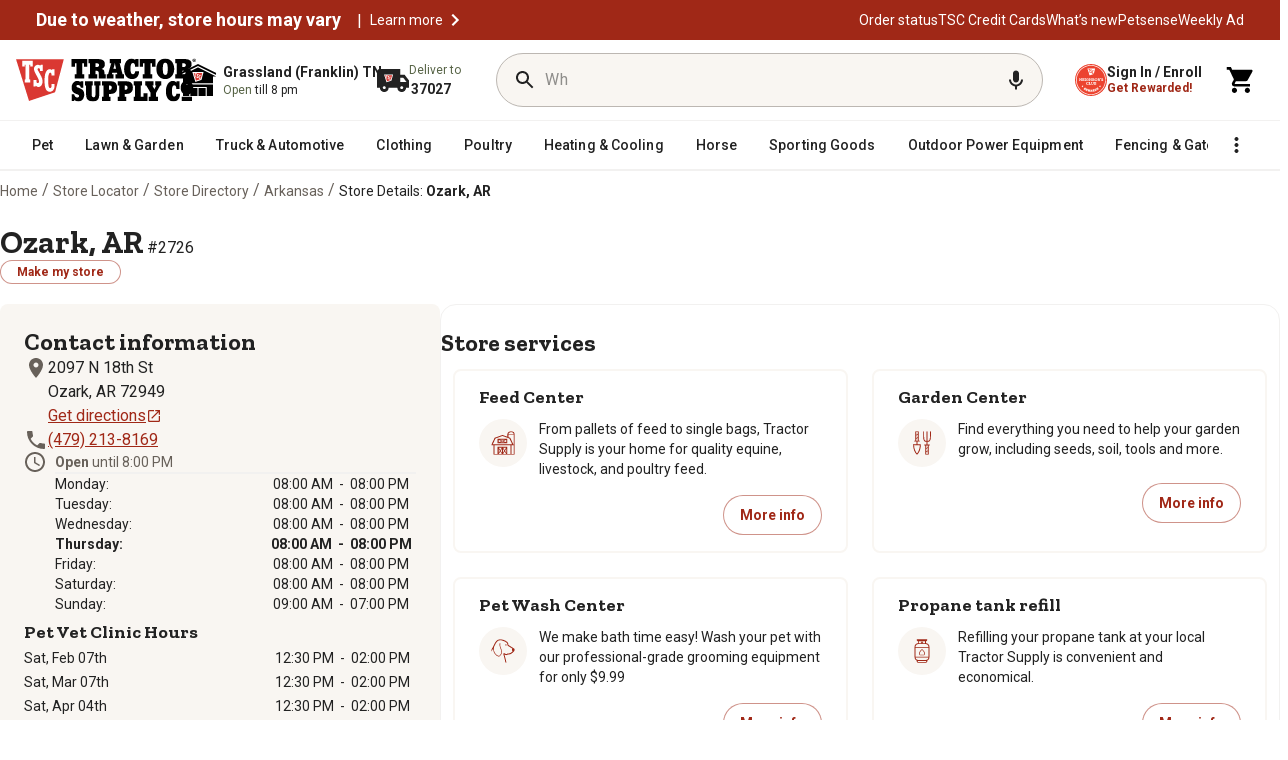

--- FILE ---
content_type: text/html;charset=utf-8
request_url: https://www.tractorsupply.com/tsc/store_Ozark-AR-72949_2726
body_size: 96834
content:
<!DOCTYPE html><html lang="en" data-critters-container="" style="padding-right: 0px; overflow: unset;"><head class="at-element-marker"><style type="text/css">@keyframes atNodeInserted41 {from {opacity:0.99} to {opacity:1} }
.searchbar__form{animation-duration:0.001s;animation-name:atNodeInserted41;visibility:hidden}</style><meta charset="utf-8"/><meta name="viewport" content="width=device-width"/><title>Tractor Supply Ozark, AR Store | Shop for Pet, Gardening, Hardware and More</title><meta name="description" content="Locate store hours, directions, address and phone number for the Tractor Supply Company store in Ozark, AR. We carry products for lawn and garden, livestock, pet care, equine, and more!"/><meta property="og:title" content="Tractor Supply Ozark, AR Store | Shop for Pet, Gardening, Hardware and More"/><meta property="og:type" content="localstore"/><meta property="og:url" content="https://www.tractorsupply.com/tsc/store_Ozark-AR-72949_2726"/><meta property="og:site_name" content="Tractor Supply Company"/><meta property="og:description" content="Locate store hours, directions, address and phone number for the Tractor Supply Company store in Ozark, AR. We carry products for lawn and garden, livestock, pet care, equine, and more!"/><meta property="og:image" content="https://media.tractorsupply.com/is/image/TractorSupplyCompany/2019-tsc-store-front-social?$1200PNG$"/><link rel="canonical" href="https://www.tractorsupply.com/tsc/store_Ozark-AR-72949_2726"/><meta name="next-head-count" content="11"/><meta name="format-detection" content="telephone=no"/><meta http-equiv="X-UA-Compatible" content="IE=edge,chrome=1"/><meta property="fb:app_id" content="347816265418317"/><meta property="og:type" content="product"/><meta property="og:site_name" content="Tractor Supply Company"/><meta name="pageName" content="StoreLocator"/><title>Tractor Supply Co.</title><link rel="shortcut icon" href="https://www.tractorsupply.com/etc.clientlibs/tractorsupplycompanycloudservice/clientlibs/clientlib-site/resources/images/tsc_icon_favicon.ico"/><link rel="apple-touch-icon-precomposed" href="//media.tractorsupply.com/is/image/TractorSupplyCompany/2016-tsc-favicon?$60FAVPNG$" sizes="60x60"/><link rel="apple-touch-icon-precomposed" href="//media.tractorsupply.com/is/image/TractorSupplyCompany/2016-tsc-favicon?$72FAVPNG$" sizes="72x72"/><link rel="apple-touch-icon-precomposed" href="//media.tractorsupply.com/is/image/TractorSupplyCompany/2016-tsc-favicon?$76FAVPNG$" sizes="76x76"/><link rel="apple-touch-icon-precomposed" href="//media.tractorsupply.com/is/image/TractorSupplyCompany/2016-tsc-favicon?$114FAVPNG$" sizes="114x114"/><link rel="apple-touch-icon-precomposed" href="//media.tractorsupply.com/is/image/TractorSupplyCompany/2016-tsc-favicon?$120FAVPNG$" sizes="120x120"/><link rel="apple-touch-icon-precomposed" href="//media.tractorsupply.com/is/image/TractorSupplyCompany/2016-tsc-favicon?$144FAVPNG$" sizes="144x144"/><link rel="apple-touch-icon-precomposed" href="//media.tractorsupply.com/is/image/TractorSupplyCompany/2016-tsc-favicon?$152FAVPNG$" sizes="152x152"/><link href="https://tractorsupply.tt.omtrdc.net" rel="preconnect"/><link href="https://media.tractorsupply.com" rel="preconnect"/><link rel="stylesheet" href="/slo/_next/static/css/bbdda869ecb41b34.css" data-n-g="" media="all" onload="this.media=&#39;all&#39;"/><noscript>&lt;link rel="stylesheet" href="/slo/_next/static/css/bbdda869ecb41b34.css" data-n-g&gt;</noscript><style>.__className_8ae317{font-family:'__Roboto_8ae317', '__Roboto_Fallback_8ae317';font-style:normal}.__variable_8ae317{--tsc-roboto:'__Roboto_8ae317', '__Roboto_Fallback_8ae317'
}.__variable_39fc2c{--tsc-zilla:'__Zilla_Slab_39fc2c', '__Zilla_Slab_Fallback_39fc2c'
}</style><link rel="stylesheet" href="/slo/_next/static/css/c28b27d6b7eb554d.css" data-n-p="" media="all" onload="this.media=&#39;all&#39;"/><noscript>&lt;link rel="stylesheet" href="/slo/_next/static/css/c28b27d6b7eb554d.css" data-n-p&gt;</noscript><noscript data-n-css=""></noscript>

                              </head><body id="storeLocatorApp" class="__variable_8ae317 __variable_39fc2c __className_8ae317 antialiased" data-version="0.25.2" data-qa="storeLocatorApp"><iframe src="about:blank" title="" role="presentation" loading="eager" style="width: 0px; height: 0px; border: 0px; display: none;"></iframe><style>@keyframes dot-loader { 
  0% {
    transform: scale(1);
    background-color: #A02817;
  }
  50% {
    transform: scale(2);
    background-color: #A02817;
  }
  100% {
    transform: scale(1);
  }
 }</style><style data-emotion="css-global" data-s="">html{-webkit-font-smoothing:antialiased;-moz-osx-font-smoothing:grayscale;box-sizing:border-box;-webkit-text-size-adjust:100%;}*,*::before,*::after{box-sizing:inherit;}strong,b{font-weight:700;}body{margin:0;color:#222222;background-color:#ffffff;}@media print{body{background-color:#ffffff;}}body::backdrop{background-color:#ffffff;}</style><style data-emotion="css-global" data-s="">@-webkit-keyframes mui-auto-fill { 
  0% { display: block; }
} @keyframes mui-auto-fill { 
  0% { display: block; }
} @-webkit-keyframes mui-auto-fill-cancel { 
  0% { display: block; }
} @keyframes mui-auto-fill-cancel { 
  0% { display: block; }
}</style><style data-emotion="css-global" data-s="">@-webkit-keyframes mui-auto-fill { 
  0% { display: block; }
} @keyframes mui-auto-fill { 
  0% { display: block; }
} @-webkit-keyframes mui-auto-fill-cancel { 
  0% { display: block; }
} @keyframes mui-auto-fill-cancel { 
  0% { display: block; }
}</style><style data-emotion="css-global" data-s="">@-webkit-keyframes mui-auto-fill { 
  0% { display: block; }
} @keyframes mui-auto-fill { 
  0% { display: block; }
} @-webkit-keyframes mui-auto-fill-cancel { 
  0% { display: block; }
} @keyframes mui-auto-fill-cancel { 
  0% { display: block; }
}</style><style data-emotion="css-global" data-s="">@-webkit-keyframes mui-auto-fill { 
  0% { display: block; }
} @keyframes mui-auto-fill { 
  0% { display: block; }
} @-webkit-keyframes mui-auto-fill-cancel { 
  0% { display: block; }
} @keyframes mui-auto-fill-cancel { 
  0% { display: block; }
}</style><style data-emotion="css 1svsvwq" data-s="">.css-1svsvwq{min-height:100vh;display:-webkit-box;display:-webkit-flex;display:-ms-flexbox;display:flex;-webkit-flex-direction:column;-ms-flex-direction:column;flex-direction:column;}</style><style data-emotion="css 1cl3ihv" data-s="">.css-1cl3ihv{-webkit-text-decoration:underline;text-decoration:underline;text-decoration-color:rgba(25, 118, 210, 0.4);}.css-1cl3ihv:hover{text-decoration-color:inherit;}</style><style data-emotion="css z4r21k" data-s="">.css-z4r21k{margin:0;font:inherit;color:#1976d2;-webkit-text-decoration:underline;text-decoration:underline;text-decoration-color:rgba(25, 118, 210, 0.4);}.css-z4r21k:hover{text-decoration-color:inherit;}</style><style data-emotion="css 1cl3ihv" data-s="">.css-1cl3ihv{-webkit-text-decoration:underline;text-decoration:underline;text-decoration-color:rgba(25, 118, 210, 0.4);}.css-1cl3ihv:hover{text-decoration-color:inherit;}</style><style data-emotion="css z4r21k" data-s="">.css-z4r21k{margin:0;font:inherit;color:#1976d2;-webkit-text-decoration:underline;text-decoration:underline;text-decoration-color:rgba(25, 118, 210, 0.4);}.css-z4r21k:hover{text-decoration-color:inherit;}</style><style data-emotion="css 1cl3ihv" data-s="">.css-1cl3ihv{-webkit-text-decoration:underline;text-decoration:underline;text-decoration-color:rgba(25, 118, 210, 0.4);}.css-1cl3ihv:hover{text-decoration-color:inherit;}</style><style data-emotion="css z4r21k" data-s="">.css-z4r21k{margin:0;font:inherit;color:#1976d2;-webkit-text-decoration:underline;text-decoration:underline;text-decoration-color:rgba(25, 118, 210, 0.4);}.css-z4r21k:hover{text-decoration-color:inherit;}</style><style data-emotion="css 1cl3ihv" data-s="">.css-1cl3ihv{-webkit-text-decoration:underline;text-decoration:underline;text-decoration-color:rgba(25, 118, 210, 0.4);}.css-1cl3ihv:hover{text-decoration-color:inherit;}</style><style data-emotion="css z4r21k" data-s="">.css-z4r21k{margin:0;font:inherit;color:#1976d2;-webkit-text-decoration:underline;text-decoration:underline;text-decoration-color:rgba(25, 118, 210, 0.4);}.css-z4r21k:hover{text-decoration-color:inherit;}</style><style data-emotion="css 1cl3ihv" data-s="">.css-1cl3ihv{-webkit-text-decoration:underline;text-decoration:underline;text-decoration-color:rgba(25, 118, 210, 0.4);}.css-1cl3ihv:hover{text-decoration-color:inherit;}</style><style data-emotion="css z4r21k" data-s="">.css-z4r21k{margin:0;font:inherit;color:#1976d2;-webkit-text-decoration:underline;text-decoration:underline;text-decoration-color:rgba(25, 118, 210, 0.4);}.css-z4r21k:hover{text-decoration-color:inherit;}</style><style data-emotion="css 1cl3ihv" data-s="">.css-1cl3ihv{-webkit-text-decoration:underline;text-decoration:underline;text-decoration-color:rgba(25, 118, 210, 0.4);}.css-1cl3ihv:hover{text-decoration-color:inherit;}</style><style data-emotion="css z4r21k" data-s="">.css-z4r21k{margin:0;font:inherit;color:#1976d2;-webkit-text-decoration:underline;text-decoration:underline;text-decoration-color:rgba(25, 118, 210, 0.4);}.css-z4r21k:hover{text-decoration-color:inherit;}</style><style data-emotion="css 1cl3ihv" data-s="">.css-1cl3ihv{-webkit-text-decoration:underline;text-decoration:underline;text-decoration-color:rgba(25, 118, 210, 0.4);}.css-1cl3ihv:hover{text-decoration-color:inherit;}</style><style data-emotion="css z4r21k" data-s="">.css-z4r21k{margin:0;font:inherit;color:#1976d2;-webkit-text-decoration:underline;text-decoration:underline;text-decoration-color:rgba(25, 118, 210, 0.4);}.css-z4r21k:hover{text-decoration-color:inherit;}</style><style data-emotion="css 1cl3ihv" data-s="">.css-1cl3ihv{-webkit-text-decoration:underline;text-decoration:underline;text-decoration-color:rgba(25, 118, 210, 0.4);}.css-1cl3ihv:hover{text-decoration-color:inherit;}</style><style data-emotion="css z4r21k" data-s="">.css-z4r21k{margin:0;font:inherit;color:#1976d2;-webkit-text-decoration:underline;text-decoration:underline;text-decoration-color:rgba(25, 118, 210, 0.4);}.css-z4r21k:hover{text-decoration-color:inherit;}</style><style data-emotion="css 1cl3ihv" data-s="">.css-1cl3ihv{-webkit-text-decoration:underline;text-decoration:underline;text-decoration-color:rgba(25, 118, 210, 0.4);}.css-1cl3ihv:hover{text-decoration-color:inherit;}</style><style data-emotion="css z4r21k" data-s="">.css-z4r21k{margin:0;font:inherit;color:#1976d2;-webkit-text-decoration:underline;text-decoration:underline;text-decoration-color:rgba(25, 118, 210, 0.4);}.css-z4r21k:hover{text-decoration-color:inherit;}</style><style data-emotion="css 1cl3ihv" data-s="">.css-1cl3ihv{-webkit-text-decoration:underline;text-decoration:underline;text-decoration-color:rgba(25, 118, 210, 0.4);}.css-1cl3ihv:hover{text-decoration-color:inherit;}</style><style data-emotion="css z4r21k" data-s="">.css-z4r21k{margin:0;font:inherit;color:#1976d2;-webkit-text-decoration:underline;text-decoration:underline;text-decoration-color:rgba(25, 118, 210, 0.4);}.css-z4r21k:hover{text-decoration-color:inherit;}</style><style data-emotion="css 1cl3ihv" data-s="">.css-1cl3ihv{-webkit-text-decoration:underline;text-decoration:underline;text-decoration-color:rgba(25, 118, 210, 0.4);}.css-1cl3ihv:hover{text-decoration-color:inherit;}</style><style data-emotion="css z4r21k" data-s="">.css-z4r21k{margin:0;font:inherit;color:#1976d2;-webkit-text-decoration:underline;text-decoration:underline;text-decoration-color:rgba(25, 118, 210, 0.4);}.css-z4r21k:hover{text-decoration-color:inherit;}</style><style data-emotion="css 1cl3ihv" data-s="">.css-1cl3ihv{-webkit-text-decoration:underline;text-decoration:underline;text-decoration-color:rgba(25, 118, 210, 0.4);}.css-1cl3ihv:hover{text-decoration-color:inherit;}</style><style data-emotion="css z4r21k" data-s="">.css-z4r21k{margin:0;font:inherit;color:#1976d2;-webkit-text-decoration:underline;text-decoration:underline;text-decoration-color:rgba(25, 118, 210, 0.4);}.css-z4r21k:hover{text-decoration-color:inherit;}</style><style data-emotion="css 1cl3ihv" data-s="">.css-1cl3ihv{-webkit-text-decoration:underline;text-decoration:underline;text-decoration-color:rgba(25, 118, 210, 0.4);}.css-1cl3ihv:hover{text-decoration-color:inherit;}</style><style data-emotion="css z4r21k" data-s="">.css-z4r21k{margin:0;font:inherit;color:#1976d2;-webkit-text-decoration:underline;text-decoration:underline;text-decoration-color:rgba(25, 118, 210, 0.4);}.css-z4r21k:hover{text-decoration-color:inherit;}</style><style data-emotion="css 1cl3ihv" data-s="">.css-1cl3ihv{-webkit-text-decoration:underline;text-decoration:underline;text-decoration-color:rgba(25, 118, 210, 0.4);}.css-1cl3ihv:hover{text-decoration-color:inherit;}</style><style data-emotion="css z4r21k" data-s="">.css-z4r21k{margin:0;font:inherit;color:#1976d2;-webkit-text-decoration:underline;text-decoration:underline;text-decoration-color:rgba(25, 118, 210, 0.4);}.css-z4r21k:hover{text-decoration-color:inherit;}</style><style data-emotion="css 1cl3ihv" data-s="">.css-1cl3ihv{-webkit-text-decoration:underline;text-decoration:underline;text-decoration-color:rgba(25, 118, 210, 0.4);}.css-1cl3ihv:hover{text-decoration-color:inherit;}</style><style data-emotion="css z4r21k" data-s="">.css-z4r21k{margin:0;font:inherit;color:#1976d2;-webkit-text-decoration:underline;text-decoration:underline;text-decoration-color:rgba(25, 118, 210, 0.4);}.css-z4r21k:hover{text-decoration-color:inherit;}</style><style data-emotion="css 1cl3ihv" data-s="">.css-1cl3ihv{-webkit-text-decoration:underline;text-decoration:underline;text-decoration-color:rgba(25, 118, 210, 0.4);}.css-1cl3ihv:hover{text-decoration-color:inherit;}</style><style data-emotion="css z4r21k" data-s="">.css-z4r21k{margin:0;font:inherit;color:#1976d2;-webkit-text-decoration:underline;text-decoration:underline;text-decoration-color:rgba(25, 118, 210, 0.4);}.css-z4r21k:hover{text-decoration-color:inherit;}</style><style data-emotion="css 1cl3ihv" data-s="">.css-1cl3ihv{-webkit-text-decoration:underline;text-decoration:underline;text-decoration-color:rgba(25, 118, 210, 0.4);}.css-1cl3ihv:hover{text-decoration-color:inherit;}</style><style data-emotion="css z4r21k" data-s="">.css-z4r21k{margin:0;font:inherit;color:#1976d2;-webkit-text-decoration:underline;text-decoration:underline;text-decoration-color:rgba(25, 118, 210, 0.4);}.css-z4r21k:hover{text-decoration-color:inherit;}</style><style data-emotion="css 1cl3ihv" data-s="">.css-1cl3ihv{-webkit-text-decoration:underline;text-decoration:underline;text-decoration-color:rgba(25, 118, 210, 0.4);}.css-1cl3ihv:hover{text-decoration-color:inherit;}</style><style data-emotion="css z4r21k" data-s="">.css-z4r21k{margin:0;font:inherit;color:#1976d2;-webkit-text-decoration:underline;text-decoration:underline;text-decoration-color:rgba(25, 118, 210, 0.4);}.css-z4r21k:hover{text-decoration-color:inherit;}</style><style data-emotion="css 1cl3ihv" data-s="">.css-1cl3ihv{-webkit-text-decoration:underline;text-decoration:underline;text-decoration-color:rgba(25, 118, 210, 0.4);}.css-1cl3ihv:hover{text-decoration-color:inherit;}</style><style data-emotion="css z4r21k" data-s="">.css-z4r21k{margin:0;font:inherit;color:#1976d2;-webkit-text-decoration:underline;text-decoration:underline;text-decoration-color:rgba(25, 118, 210, 0.4);}.css-z4r21k:hover{text-decoration-color:inherit;}</style><style data-emotion="css 1cl3ihv" data-s="">.css-1cl3ihv{-webkit-text-decoration:underline;text-decoration:underline;text-decoration-color:rgba(25, 118, 210, 0.4);}.css-1cl3ihv:hover{text-decoration-color:inherit;}</style><style data-emotion="css z4r21k" data-s="">.css-z4r21k{margin:0;font:inherit;color:#1976d2;-webkit-text-decoration:underline;text-decoration:underline;text-decoration-color:rgba(25, 118, 210, 0.4);}.css-z4r21k:hover{text-decoration-color:inherit;}</style><style data-emotion="css 1cl3ihv" data-s="">.css-1cl3ihv{-webkit-text-decoration:underline;text-decoration:underline;text-decoration-color:rgba(25, 118, 210, 0.4);}.css-1cl3ihv:hover{text-decoration-color:inherit;}</style><style data-emotion="css z4r21k" data-s="">.css-z4r21k{margin:0;font:inherit;color:#1976d2;-webkit-text-decoration:underline;text-decoration:underline;text-decoration-color:rgba(25, 118, 210, 0.4);}.css-z4r21k:hover{text-decoration-color:inherit;}</style><style data-emotion="css 1cl3ihv" data-s="">.css-1cl3ihv{-webkit-text-decoration:underline;text-decoration:underline;text-decoration-color:rgba(25, 118, 210, 0.4);}.css-1cl3ihv:hover{text-decoration-color:inherit;}</style><style data-emotion="css z4r21k" data-s="">.css-z4r21k{margin:0;font:inherit;color:#1976d2;-webkit-text-decoration:underline;text-decoration:underline;text-decoration-color:rgba(25, 118, 210, 0.4);}.css-z4r21k:hover{text-decoration-color:inherit;}</style><style data-emotion="css bmnw9m" data-s="">.css-bmnw9m{position:relative;width:100%;}.css-bmnw9m input{border:unset!important;}.css-bmnw9m button{outline:none!important;}.css-bmnw9m svg{vertical-align:unset!important;overflow:unset!important;}.css-bmnw9m .MuiAppBar-root{position:fixed;}@media (min-width:960px){.css-bmnw9m{height:170px!important;}}@media (min-width:600px) and (max-width:959.95px){.css-bmnw9m{height:205px!important;}}@media (max-width:599.95px){.css-bmnw9m{height:173px!important;z-index:1045;}}</style><style data-emotion="css 1kabvis" data-s="">.css-1kabvis{display:none!important;}</style><style data-emotion="css zrbx97" data-s="">.css-zrbx97{display:-webkit-box;display:-webkit-flex;display:-ms-flexbox;display:flex;-webkit-flex-direction:column;-ms-flex-direction:column;flex-direction:column;width:100%;box-sizing:border-box;-webkit-flex-shrink:0;-ms-flex-negative:0;flex-shrink:0;position:fixed;z-index:1100;top:0;left:auto;right:0;background-color:#A02817;color:#fff;z-index:1039!important;position:fixed!important;left:0;right:0;top:0;width:100%;display:-webkit-box;display:-webkit-flex;display:-ms-flexbox;display:flex;-webkit-flex-direction:column;-ms-flex-direction:column;flex-direction:column;background-color:transparent;box-shadow:none;}@media print{.css-zrbx97{position:absolute;}}</style><style data-emotion="css o0nw3h" data-s="">.css-o0nw3h{background-color:#fff;color:rgba(0, 0, 0, 0.87);-webkit-transition:box-shadow 300ms cubic-bezier(0.4, 0, 0.2, 1) 0ms;transition:box-shadow 300ms cubic-bezier(0.4, 0, 0.2, 1) 0ms;box-shadow:0px 2px 4px -1px rgba(0,0,0,0.2),0px 4px 5px 0px rgba(0,0,0,0.14),0px 1px 10px 0px rgba(0,0,0,0.12);display:-webkit-box;display:-webkit-flex;display:-ms-flexbox;display:flex;-webkit-flex-direction:column;-ms-flex-direction:column;flex-direction:column;width:100%;box-sizing:border-box;-webkit-flex-shrink:0;-ms-flex-negative:0;flex-shrink:0;position:fixed;z-index:1100;top:0;left:auto;right:0;background-color:#A02817;color:#fff;z-index:1039!important;position:fixed!important;left:0;right:0;top:0;width:100%;display:-webkit-box;display:-webkit-flex;display:-ms-flexbox;display:flex;-webkit-flex-direction:column;-ms-flex-direction:column;flex-direction:column;background-color:transparent;box-shadow:none;}@media print{.css-o0nw3h{position:absolute;}}</style><style data-emotion="css 18jqfyr" data-s="">.css-18jqfyr{display:-webkit-box;display:-webkit-flex;display:-ms-flexbox;display:flex;-webkit-flex-direction:column;-ms-flex-direction:column;flex-direction:column;position:relative;}</style><style data-emotion="css 131v45m" data-s="">@media (min-width:0px){.css-131v45m{display:block;}}@media (min-width:960px){.css-131v45m{display:block;}}</style><style data-emotion="css 1h8h6wz" data-s="">.css-1h8h6wz{width:100%;background-color:#A02817;display:-webkit-box;display:-webkit-flex;display:-ms-flexbox;display:flex;-webkit-box-pack:justify;-webkit-justify-content:space-between;justify-content:space-between;-webkit-align-items:center;-webkit-box-align:center;-ms-flex-align:center;align-items:center;padding:4px 16px;box-sizing:border-box;position:-webkit-sticky;position:sticky;top:0;height:40px!important;-webkit-order:2;-ms-flex-order:2;order:2;}@media (min-width:600px){.css-1h8h6wz{padding:4px 36px;}}@media (min-width:0px) and (max-width:599.95px){.css-1h8h6wz{height:auto!important;}}</style><style data-emotion="css of3u4n" data-s="">.css-of3u4n{width:100%;background-color:#A02817;display:-webkit-box;display:-webkit-flex;display:-ms-flexbox;display:flex;-webkit-box-pack:justify;-webkit-justify-content:space-between;justify-content:space-between;-webkit-align-items:center;-webkit-box-align:center;-ms-flex-align:center;align-items:center;padding:4px 16px;box-sizing:border-box;position:-webkit-sticky;position:sticky;top:0;height:40px!important;-webkit-order:2;-ms-flex-order:2;order:2;}@media (min-width:600px){.css-of3u4n{padding:4px 36px;}}@media (min-width:0px) and (max-width:599.95px){.css-of3u4n{height:auto!important;}}</style><style data-emotion="css w37wzt" data-s="">.css-w37wzt{display:-webkit-box;display:-webkit-flex;display:-ms-flexbox;display:flex;-webkit-flex-direction:row;-ms-flex-direction:row;flex-direction:row;-webkit-align-items:center;-webkit-box-align:center;-ms-flex-align:center;align-items:center;gap:0;position:relative;width:-webkit-fit-content;width:-moz-fit-content;width:fit-content;margin:0;}@media (max-width:959.95px){.css-w37wzt{width:-webkit-fit-content;width:-moz-fit-content;width:fit-content;position:relative;-webkit-align-items:center;-webkit-box-align:center;-ms-flex-align:center;align-items:center;-webkit-box-pack:center;-ms-flex-pack:center;-webkit-justify-content:center;justify-content:center;margin:0 auto;}}</style><style data-emotion="css vtbjk9" data-s="">.css-vtbjk9{display:-webkit-box;display:-webkit-flex;display:-ms-flexbox;display:flex;-webkit-flex-direction:column;-ms-flex-direction:column;flex-direction:column;display:-webkit-box;display:-webkit-flex;display:-ms-flexbox;display:flex;-webkit-flex-direction:row;-ms-flex-direction:row;flex-direction:row;-webkit-align-items:center;-webkit-box-align:center;-ms-flex-align:center;align-items:center;gap:0;position:relative;width:-webkit-fit-content;width:-moz-fit-content;width:fit-content;margin:0;}@media (max-width:959.95px){.css-vtbjk9{width:-webkit-fit-content;width:-moz-fit-content;width:fit-content;position:relative;-webkit-align-items:center;-webkit-box-align:center;-ms-flex-align:center;align-items:center;-webkit-box-pack:center;-ms-flex-pack:center;-webkit-justify-content:center;justify-content:center;margin:0 auto;}}</style><style data-emotion="css 1lhfbvm" data-s="">.css-1lhfbvm{display:-webkit-box;display:-webkit-flex;display:-ms-flexbox;display:flex;-webkit-flex-direction:row;-ms-flex-direction:row;flex-direction:row;-webkit-align-items:center;-webkit-box-align:center;-ms-flex-align:center;align-items:center;width:-webkit-fit-content;width:-moz-fit-content;width:fit-content;gap:8px;position:relative;}@media (max-width:599.95px){.css-1lhfbvm{width:-webkit-fit-content;width:-moz-fit-content;width:fit-content;-webkit-align-items:center;-webkit-box-align:center;-ms-flex-align:center;align-items:center;text-align:center;}}</style><style data-emotion="css 1lbs1c0" data-s="">.css-1lbs1c0{display:-webkit-box;display:-webkit-flex;display:-ms-flexbox;display:flex;-webkit-flex-direction:row;-ms-flex-direction:row;flex-direction:row;-webkit-align-items:center;-webkit-box-align:center;-ms-flex-align:center;align-items:center;width:-webkit-fit-content;width:-moz-fit-content;width:fit-content;gap:8px;position:relative;}@media (max-width:599.95px){.css-1lbs1c0{width:-webkit-fit-content;width:-moz-fit-content;width:fit-content;-webkit-align-items:center;-webkit-box-align:center;-ms-flex-align:center;align-items:center;text-align:center;}}</style><style data-emotion="css 1tstt2f" data-s="">.css-1tstt2f{display:-webkit-box;display:-webkit-flex;display:-ms-flexbox;display:flex;-webkit-align-items:center;-webkit-box-align:center;-ms-flex-align:center;align-items:center;width:-webkit-fit-content;width:-moz-fit-content;width:fit-content;}@media (min-width:0px){.css-1tstt2f{-webkit-flex-direction:column;-ms-flex-direction:column;flex-direction:column;}}@media (min-width:600px){.css-1tstt2f{-webkit-flex-direction:row;-ms-flex-direction:row;flex-direction:row;}}</style><style data-emotion="css 1ophf2d" data-s="">.css-1ophf2d{font-size:18px!important;line-height:20px!important;font-weight:700!important;color:#FFFFFF!important;-webkit-text-decoration:none;text-decoration:none;cursor:pointer;}@media (max-width:599.95px){.css-1ophf2d{white-space:nowrap;overflow:hidden;text-overflow:ellipsis;max-width:340px;}}.css-1ophf2d:hover{-webkit-text-decoration:none;text-decoration:none;}</style><style data-emotion="css xvc5iw" data-s="">.css-xvc5iw{margin:0;font-size:0.875rem;font-family:var(--tsc-roboto),var(--tsc-zilla);font-weight:400;line-height:1.5;font-size:18px!important;line-height:20px!important;font-weight:700!important;color:#FFFFFF!important;-webkit-text-decoration:none;text-decoration:none;cursor:pointer;}@media (max-width:599.95px){.css-xvc5iw{white-space:nowrap;overflow:hidden;text-overflow:ellipsis;max-width:340px;}}.css-xvc5iw:hover{-webkit-text-decoration:none;text-decoration:none;}</style><style data-emotion="css b9m3te" data-s="">.css-b9m3te{display:-webkit-box;display:-webkit-flex;display:-ms-flexbox;display:flex;-webkit-flex-direction:row;-ms-flex-direction:row;flex-direction:row;-webkit-align-items:center;-webkit-box-align:center;-ms-flex-align:center;align-items:center;margin-left:8px;}</style><style data-emotion="css 74i6nw" data-s="">.css-74i6nw{color:#FFFFFF!important;padding:0 8px;}@media (max-width:599.95px){.css-74i6nw{display:none;}}@media (min-width:600px) and (max-width:959.95px){.css-74i6nw{display:inline-block;}}</style><style data-emotion="css jjv99e" data-s="">.css-jjv99e{color:#FFFFFF!important;padding:0 8px;}@media (max-width:599.95px){.css-jjv99e{display:none;}}@media (min-width:600px) and (max-width:959.95px){.css-jjv99e{display:inline-block;}}</style><style data-emotion="css 1eonvqq" data-s="">.css-1eonvqq{font-size:14px;line-height:16px;font-weight:400;color:#FFFFFF!important;cursor:pointer;-webkit-text-decoration:none;text-decoration:none;}.css-1eonvqq:hover{-webkit-text-decoration:none;text-decoration:none;}</style><style data-emotion="css lu1vcg" data-s="">.css-lu1vcg{display:-webkit-box;display:-webkit-flex;display:-ms-flexbox;display:flex;-webkit-align-items:flex-start;-webkit-box-align:flex-start;-ms-flex-align:flex-start;align-items:flex-start;color:#FFFFFF!important;width:24px;height:24px;cursor:pointer;}</style><style data-emotion="css ieyjs8" data-s="">.css-ieyjs8{display:-webkit-box;display:-webkit-flex;display:-ms-flexbox;display:flex;-webkit-align-items:flex-start;-webkit-box-align:flex-start;-ms-flex-align:flex-start;align-items:flex-start;color:#FFFFFF!important;width:24px;height:24px;cursor:pointer;}</style><style data-emotion="css vubbuv" data-s="">.css-vubbuv{-webkit-user-select:none;-moz-user-select:none;-ms-user-select:none;user-select:none;width:1em;height:1em;display:inline-block;fill:currentColor;-webkit-flex-shrink:0;-ms-flex-negative:0;flex-shrink:0;-webkit-transition:fill 200ms cubic-bezier(0.4, 0, 0.2, 1) 0ms;transition:fill 200ms cubic-bezier(0.4, 0, 0.2, 1) 0ms;font-size:1.5rem;}</style><style data-emotion="css 1raqrec" data-s="">.css-1raqrec{display:none;-webkit-flex-direction:row;-ms-flex-direction:row;flex-direction:row;gap:32px;-webkit-flex-shrink:1;-ms-flex-negative:1;flex-shrink:1;min-width:0;}@media (min-width:960px){.css-1raqrec{display:-webkit-box;display:-webkit-flex;display:-ms-flexbox;display:flex;}}</style><style data-emotion="css 1kzq6ni" data-s="">.css-1kzq6ni{display:-webkit-box;display:-webkit-flex;display:-ms-flexbox;display:flex;-webkit-flex-direction:column;-ms-flex-direction:column;flex-direction:column;display:none;-webkit-flex-direction:row;-ms-flex-direction:row;flex-direction:row;gap:32px;-webkit-flex-shrink:1;-ms-flex-negative:1;flex-shrink:1;min-width:0;}@media (min-width:960px){.css-1kzq6ni{display:-webkit-box;display:-webkit-flex;display:-ms-flexbox;display:flex;}}</style><style data-emotion="css 1fu5ipz" data-s="">.css-1fu5ipz{font-size:14px;line-height:16px;font-weight:400;color:#FFFFFF!important;cursor:pointer;-webkit-text-decoration:none;text-decoration:none;}.css-1fu5ipz:hover{-webkit-text-decoration:underline;text-decoration:underline;}</style><style data-emotion="css 125rm4p" data-s="">.css-125rm4p{-webkit-order:3;-ms-flex-order:3;order:3;width:100%;background-color:#fff;position:relative;-webkit-transition:top 0.3s ease-in-out;transition:top 0.3s ease-in-out;}@media (min-width:0px){.css-125rm4p{display:none;}}@media (min-width:600px){.css-125rm4p{display:block;}}</style><style data-emotion="css b7phy3" data-s="">.css-b7phy3{padding-left:16px;padding-right:16px;display:-webkit-box;display:-webkit-flex;display:-ms-flexbox;display:flex;background-color:#ffffff;height:80px;-webkit-align-items:center;-webkit-box-align:center;-ms-flex-align:center;align-items:center;color:black;-webkit-box-pack:space-around;-ms-flex-pack:space-around;-webkit-justify-content:space-around;justify-content:space-around;gap:8px;}</style><style data-emotion="css 1rf7rv4" data-s="">@media (min-width:600px){.css-1rf7rv4{display:-webkit-box;display:-webkit-flex;display:-ms-flexbox;display:flex;}}@media (min-width:960px){.css-1rf7rv4{display:none;}}</style><style data-emotion="css 16pinz9" data-s="">.css-16pinz9{display:-webkit-box;display:-webkit-flex;display:-ms-flexbox;display:flex;-webkit-flex-direction:column;-ms-flex-direction:column;flex-direction:column;-webkit-align-items:center;-webkit-box-align:center;-ms-flex-align:center;align-items:center;-webkit-box-pack:center;-ms-flex-pack:center;-webkit-justify-content:center;justify-content:center;-webkit-text-decoration:none!important;text-decoration:none!important;}</style><style data-emotion="css 3adioq" data-s="">.css-3adioq{line-height:0px!important;}</style><style data-emotion="css pfylu5" data-s="">.css-pfylu5 svg{height:40px;}</style><style data-emotion="css 4xenkm" data-s="">.css-4xenkm{z-index:1200;z-index:1051;}@media (max-width:599.95px){.css-4xenkm{z-index:1045!important;}}@media (min-width:600px){.css-4xenkm{z-index:1038!important;}}.css-4xenkm .MuiModal-backdrop{background-color:rgb(0, 0, 0, 0.4);}</style><style data-emotion="css 1tfg01p" data-s="">.css-1tfg01p{-webkit-text-decoration:underline;text-decoration:underline;text-decoration-color:rgba(160, 40, 23, 0.4);}.css-1tfg01p:hover{text-decoration-color:inherit;}</style><style data-emotion="css 10yaka1" data-s="">.css-10yaka1{margin:0;font:inherit;color:#A02817;-webkit-text-decoration:underline;text-decoration:underline;text-decoration-color:rgba(160, 40, 23, 0.4);}.css-10yaka1:hover{text-decoration-color:inherit;}</style><style data-emotion="css u6v8er" data-s="">.css-u6v8er{display:-webkit-box;display:-webkit-flex;display:-ms-flexbox;display:flex;-webkit-flex-direction:column;-ms-flex-direction:column;flex-direction:column;-webkit-align-items:center;-webkit-box-align:center;-ms-flex-align:center;align-items:center;-webkit-box-pack:center;-ms-flex-pack:center;-webkit-justify-content:center;justify-content:center;}</style><style data-emotion="css phf4za" data-s="">.css-phf4za{box-sizing:border-box;-webkit-flex-direction:row;-ms-flex-direction:row;flex-direction:row;display:-webkit-box;display:-webkit-flex;display:-ms-flexbox;display:flex;-webkit-box-pack:center;-ms-flex-pack:center;-webkit-justify-content:center;justify-content:center;-webkit-align-items:center;-webkit-box-align:center;-ms-flex-align:center;align-items:center;}@media (min-width:960px){.css-phf4za{width:350px;}}@media (min-width:1200px){.css-phf4za{width:350px;}}@media (min-width:1536px){.css-phf4za{width:335px;}}</style><style data-emotion="css 1h6lbir" data-s="">.css-1h6lbir{color:#A02817;font-family:var(--tsc-roboto),var(--tsc-zilla);font-weight:500;font-size:0.875rem;line-height:1.75;text-transform:uppercase;min-width:64px;padding:6px 8px;border-radius:4px;-webkit-transition:background-color 250ms cubic-bezier(0.4, 0, 0.2, 1) 0ms,box-shadow 250ms cubic-bezier(0.4, 0, 0.2, 1) 0ms,border-color 250ms cubic-bezier(0.4, 0, 0.2, 1) 0ms,color 250ms cubic-bezier(0.4, 0, 0.2, 1) 0ms;transition:background-color 250ms cubic-bezier(0.4, 0, 0.2, 1) 0ms,box-shadow 250ms cubic-bezier(0.4, 0, 0.2, 1) 0ms,border-color 250ms cubic-bezier(0.4, 0, 0.2, 1) 0ms,color 250ms cubic-bezier(0.4, 0, 0.2, 1) 0ms;height:40px;font-weight:700;font-size:1rem;text-transform:none;border-radius:2px;box-shadow:none;display:-webkit-box;display:-webkit-flex;display:-ms-flexbox;display:flex;padding-top:8px;padding-bottom:8px;padding-left:16px;padding-right:16px;gap:8px;-webkit-box-pack:start;-ms-flex-pack:start;-webkit-justify-content:flex-start;justify-content:flex-start;width:auto;height:auto;-webkit-flex:1 0 auto;-ms-flex:1 0 auto;flex:1 0 auto;position:relative;cursor:pointer;border-radius:112px;padding:8px;}.css-1h6lbir:hover{-webkit-text-decoration:none;text-decoration:none;background-color:rgba(160, 40, 23, 0.04);}@media (hover: none){.css-1h6lbir:hover{background-color:transparent;}}.css-1h6lbir.Mui-disabled{color:rgba(0, 0, 0, 0.26);}.css-1h6lbir:hover{background-color:#F9F6F2;}.css-1h6lbir.Mui-focusVisible{outline:none;background-color:#F9F6F2;border-radius:28px;}</style><style data-emotion="css 17h8odj" data-s="">.css-17h8odj{display:-webkit-inline-box;display:-webkit-inline-flex;display:-ms-inline-flexbox;display:inline-flex;-webkit-align-items:center;-webkit-box-align:center;-ms-flex-align:center;align-items:center;-webkit-box-pack:center;-ms-flex-pack:center;-webkit-justify-content:center;justify-content:center;position:relative;box-sizing:border-box;-webkit-tap-highlight-color:transparent;background-color:transparent;outline:0;border:0;margin:0;border-radius:0;padding:0;cursor:pointer;-webkit-user-select:none;-moz-user-select:none;-ms-user-select:none;user-select:none;vertical-align:middle;-moz-appearance:none;-webkit-appearance:none;-webkit-text-decoration:none;text-decoration:none;color:inherit;color:#A02817;font-family:var(--tsc-roboto),var(--tsc-zilla);font-weight:500;font-size:0.875rem;line-height:1.75;text-transform:uppercase;min-width:64px;padding:6px 8px;border-radius:4px;-webkit-transition:background-color 250ms cubic-bezier(0.4, 0, 0.2, 1) 0ms,box-shadow 250ms cubic-bezier(0.4, 0, 0.2, 1) 0ms,border-color 250ms cubic-bezier(0.4, 0, 0.2, 1) 0ms,color 250ms cubic-bezier(0.4, 0, 0.2, 1) 0ms;transition:background-color 250ms cubic-bezier(0.4, 0, 0.2, 1) 0ms,box-shadow 250ms cubic-bezier(0.4, 0, 0.2, 1) 0ms,border-color 250ms cubic-bezier(0.4, 0, 0.2, 1) 0ms,color 250ms cubic-bezier(0.4, 0, 0.2, 1) 0ms;height:40px;font-weight:700;font-size:1rem;text-transform:none;border-radius:2px;box-shadow:none;display:-webkit-box;display:-webkit-flex;display:-ms-flexbox;display:flex;padding-top:8px;padding-bottom:8px;padding-left:16px;padding-right:16px;gap:8px;-webkit-box-pack:start;-ms-flex-pack:start;-webkit-justify-content:flex-start;justify-content:flex-start;width:auto;height:auto;-webkit-flex:1 0 auto;-ms-flex:1 0 auto;flex:1 0 auto;position:relative;cursor:pointer;border-radius:112px;padding:8px;}.css-17h8odj::-moz-focus-inner{border-style:none;}.css-17h8odj.Mui-disabled{pointer-events:none;cursor:default;}@media print{.css-17h8odj{-webkit-print-color-adjust:exact;color-adjust:exact;}}.css-17h8odj:hover{-webkit-text-decoration:none;text-decoration:none;background-color:rgba(160, 40, 23, 0.04);}@media (hover: none){.css-17h8odj:hover{background-color:transparent;}}.css-17h8odj.Mui-disabled{color:rgba(0, 0, 0, 0.26);}.css-17h8odj:hover{background-color:#F9F6F2;}.css-17h8odj.Mui-focusVisible{outline:none;background-color:#F9F6F2;border-radius:28px;}</style><style data-emotion="css o2sdjw" data-s="">.css-o2sdjw svg{height:32px;width:50px;}</style><style data-emotion="css 19s7gcj" data-s="">.css-19s7gcj{color:#222!important;font-family:var(--tsc-roboto)!important;font-size:14px!important;font-style:normal!important;font-weight:700!important;line-height:20px!important;cursor:pointer!important;text-align:left!important;}@media (min-width:0px){.css-19s7gcj{display:-webkit-box!important;display:-webkit-flex!important;display:-ms-flexbox!important;display:flex!important;-webkit-align-items:center;-webkit-box-align:center;-ms-flex-align:center;align-items:center;gap:8px!important;}}@media (min-width:600px){.css-19s7gcj{display:block!important;}}</style><style data-emotion="css af9f0p" data-s="">.css-af9f0p{margin:0;font-size:0.875rem;font-family:var(--tsc-roboto),var(--tsc-zilla);font-weight:400;line-height:1.5;color:#222!important;font-size:14px!important;font-style:normal!important;font-weight:700!important;line-height:20px!important;-webkit-text-decoration:none!important;text-decoration:none!important;text-wrap:nowrap;text-align:left;margin-top:unset!important;}</style><style data-emotion="css vq0zu0" data-s="">.css-vq0zu0{margin:0;font-size:0.875rem;font-family:var(--tsc-roboto),var(--tsc-zilla);font-weight:400;line-height:1.5;color:#222!important;font-size:12px!important;font-style:normal!important;font-weight:400!important;line-height:16px!important;margin-top:unset!important;}</style><style data-emotion="css 4dmm7g" data-s="">.css-4dmm7g{display:inline;color:var(--TSC-Green, #576446);}</style><style data-emotion="css 199ynh" data-s="">.css-199ynh{z-index:1200;}@media (max-width:599.95px){.css-199ynh{z-index:1045!important;}}@media (min-width:600px){.css-199ynh{z-index:1038!important;}}.css-199ynh svg{vertical-align:unset!important;overflow:unset!important;}.css-199ynh .MuiDrawer-paper{z-index:1038;position:fixed;background-color:#fff;width:386px;}@media (min-width:0px){.css-199ynh .MuiDrawer-paper{top:0px;}}@media (min-width:600px){.css-199ynh .MuiDrawer-paper{top:undefinedpx!important;}}</style><style data-emotion="css rfnosa" data-s="">.css-rfnosa{box-sizing:border-box;-webkit-flex-direction:row;-ms-flex-direction:row;flex-direction:row;}</style><style data-emotion="css 18z9swc" data-s="">.css-18z9swc{color:#A02817;font-family:var(--tsc-roboto),var(--tsc-zilla);font-weight:500;font-size:0.875rem;line-height:1.75;text-transform:uppercase;min-width:64px;padding:6px 8px;border-radius:4px;-webkit-transition:background-color 250ms cubic-bezier(0.4, 0, 0.2, 1) 0ms,box-shadow 250ms cubic-bezier(0.4, 0, 0.2, 1) 0ms,border-color 250ms cubic-bezier(0.4, 0, 0.2, 1) 0ms,color 250ms cubic-bezier(0.4, 0, 0.2, 1) 0ms;transition:background-color 250ms cubic-bezier(0.4, 0, 0.2, 1) 0ms,box-shadow 250ms cubic-bezier(0.4, 0, 0.2, 1) 0ms,border-color 250ms cubic-bezier(0.4, 0, 0.2, 1) 0ms,color 250ms cubic-bezier(0.4, 0, 0.2, 1) 0ms;height:40px;font-weight:700;font-size:1rem;text-transform:none;border-radius:2px;box-shadow:none;display:-webkit-box;display:-webkit-flex;display:-ms-flexbox;display:flex;-webkit-align-items:center;-webkit-box-align:center;-ms-flex-align:center;align-items:center;cursor:pointer;min-width:90px;gap:8px;padding-top:8px;padding-bottom:8px;padding-left:16px;padding-right:16px;border-radius:112px;width:auto!important;height:auto!important;box-sizing:unset!important;-webkit-box-pack:center;-ms-flex-pack:center;-webkit-justify-content:center;justify-content:center;}.css-18z9swc:hover{-webkit-text-decoration:none;text-decoration:none;background-color:rgba(160, 40, 23, 0.04);}@media (hover: none){.css-18z9swc:hover{background-color:transparent;}}.css-18z9swc.Mui-disabled{color:rgba(0, 0, 0, 0.26);}.css-18z9swc:hover{background-color:#F9F6F2;}</style><style data-emotion="css 1nnyq89" data-s="">.css-1nnyq89{display:-webkit-inline-box;display:-webkit-inline-flex;display:-ms-inline-flexbox;display:inline-flex;-webkit-align-items:center;-webkit-box-align:center;-ms-flex-align:center;align-items:center;-webkit-box-pack:center;-ms-flex-pack:center;-webkit-justify-content:center;justify-content:center;position:relative;box-sizing:border-box;-webkit-tap-highlight-color:transparent;background-color:transparent;outline:0;border:0;margin:0;border-radius:0;padding:0;cursor:pointer;-webkit-user-select:none;-moz-user-select:none;-ms-user-select:none;user-select:none;vertical-align:middle;-moz-appearance:none;-webkit-appearance:none;-webkit-text-decoration:none;text-decoration:none;color:inherit;color:#A02817;font-family:var(--tsc-roboto),var(--tsc-zilla);font-weight:500;font-size:0.875rem;line-height:1.75;text-transform:uppercase;min-width:64px;padding:6px 8px;border-radius:4px;-webkit-transition:background-color 250ms cubic-bezier(0.4, 0, 0.2, 1) 0ms,box-shadow 250ms cubic-bezier(0.4, 0, 0.2, 1) 0ms,border-color 250ms cubic-bezier(0.4, 0, 0.2, 1) 0ms,color 250ms cubic-bezier(0.4, 0, 0.2, 1) 0ms;transition:background-color 250ms cubic-bezier(0.4, 0, 0.2, 1) 0ms,box-shadow 250ms cubic-bezier(0.4, 0, 0.2, 1) 0ms,border-color 250ms cubic-bezier(0.4, 0, 0.2, 1) 0ms,color 250ms cubic-bezier(0.4, 0, 0.2, 1) 0ms;height:40px;font-weight:700;font-size:1rem;text-transform:none;border-radius:2px;box-shadow:none;display:-webkit-box;display:-webkit-flex;display:-ms-flexbox;display:flex;-webkit-align-items:center;-webkit-box-align:center;-ms-flex-align:center;align-items:center;cursor:pointer;min-width:90px;gap:8px;padding-top:8px;padding-bottom:8px;padding-left:16px;padding-right:16px;border-radius:112px;width:auto!important;height:auto!important;box-sizing:unset!important;-webkit-box-pack:center;-ms-flex-pack:center;-webkit-justify-content:center;justify-content:center;}.css-1nnyq89::-moz-focus-inner{border-style:none;}.css-1nnyq89.Mui-disabled{pointer-events:none;cursor:default;}@media print{.css-1nnyq89{-webkit-print-color-adjust:exact;color-adjust:exact;}}.css-1nnyq89:hover{-webkit-text-decoration:none;text-decoration:none;background-color:rgba(160, 40, 23, 0.04);}@media (hover: none){.css-1nnyq89:hover{background-color:transparent;}}.css-1nnyq89.Mui-disabled{color:rgba(0, 0, 0, 0.26);}.css-1nnyq89:hover{background-color:#F9F6F2;}</style><style data-emotion="css 4sw7o3" data-s="">.css-4sw7o3 svg{height:32px;width:32px;}</style><style data-emotion="css 14dzpzl" data-s="">.css-14dzpzl{margin:0;font-size:0.875rem;font-family:var(--tsc-roboto),var(--tsc-zilla);font-weight:400;line-height:1.5;}</style><style data-emotion="css 50f7jz" data-s="">.css-50f7jz{-webkit-flex:100%;-ms-flex:100%;flex:100%;}@media (min-width:600px){.css-50f7jz{display:none;}}@media (min-width:960px){.css-50f7jz{display:-webkit-box;display:-webkit-flex;display:-ms-flexbox;display:flex;}}</style><style data-emotion="css 1u443mj" data-s="">.css-1u443mj{box-sizing:border-box;display:-webkit-box;display:-webkit-flex;display:-ms-flexbox;display:flex;-webkit-box-flex-wrap:wrap;-webkit-flex-wrap:wrap;-ms-flex-wrap:wrap;flex-wrap:wrap;width:100%;-webkit-flex-direction:row;-ms-flex-direction:row;flex-direction:row;display:-webkit-box;display:-webkit-flex;display:-ms-flexbox;display:flex;background-color:#ffffff;-webkit-align-items:center;-webkit-box-align:center;-ms-flex-align:center;align-items:center;}</style><style data-emotion="css huf9cs" data-s="">.css-huf9cs{margin-left:16px;margin-right:16px;padding-left:8px;padding-right:8px;margin-bottom:0px;-webkit-align-items:center;-webkit-box-align:center;-ms-flex-align:center;align-items:center;background-color:#F9F6F2;border:1px solid #BCB7B2;border-radius:28px;display:-webkit-box;display:-webkit-flex;display:-ms-flexbox;display:flex;-webkit-flex:1;-ms-flex:1;flex:1;position:relative;z-index:99;}@media (min-width:0px){.css-huf9cs{margin-top:0px;margin-bottom:0px;}}@media (min-width:600px){.css-huf9cs{margin-top:16px;margin-bottom:16px;}}@media (min-width:900px){.css-huf9cs{margin-top:8px;margin-bottom:8px;}}@media (min-width:1200px){.css-huf9cs{margin-top:8px;margin-bottom:8px;}}@media (min-width:1536px){.css-huf9cs{margin-top:8px;margin-bottom:8px;}}</style><style data-emotion="css 199s7zf" data-s="">.css-199s7zf{text-align:center;-webkit-flex:0 0 auto;-ms-flex:0 0 auto;flex:0 0 auto;font-size:1.5rem;padding:8px;border-radius:50%;overflow:visible;color:rgba(0, 0, 0, 0.54);-webkit-transition:background-color 150ms cubic-bezier(0.4, 0, 0.2, 1) 0ms;transition:background-color 150ms cubic-bezier(0.4, 0, 0.2, 1) 0ms;width:auto;}.css-199s7zf:hover{background-color:rgba(0, 0, 0, 0.04);}@media (hover: none){.css-199s7zf:hover{background-color:transparent;}}.css-199s7zf.Mui-disabled{background-color:transparent;color:rgba(0, 0, 0, 0.26);}.css-199s7zf:focus{outline:none;}</style><style data-emotion="css ky1r2i" data-s="">.css-ky1r2i{display:-webkit-inline-box;display:-webkit-inline-flex;display:-ms-inline-flexbox;display:inline-flex;-webkit-align-items:center;-webkit-box-align:center;-ms-flex-align:center;align-items:center;-webkit-box-pack:center;-ms-flex-pack:center;-webkit-justify-content:center;justify-content:center;position:relative;box-sizing:border-box;-webkit-tap-highlight-color:transparent;background-color:transparent;outline:0;border:0;margin:0;border-radius:0;padding:0;cursor:pointer;-webkit-user-select:none;-moz-user-select:none;-ms-user-select:none;user-select:none;vertical-align:middle;-moz-appearance:none;-webkit-appearance:none;-webkit-text-decoration:none;text-decoration:none;color:inherit;text-align:center;-webkit-flex:0 0 auto;-ms-flex:0 0 auto;flex:0 0 auto;font-size:1.5rem;padding:8px;border-radius:50%;overflow:visible;color:rgba(0, 0, 0, 0.54);-webkit-transition:background-color 150ms cubic-bezier(0.4, 0, 0.2, 1) 0ms;transition:background-color 150ms cubic-bezier(0.4, 0, 0.2, 1) 0ms;width:auto;}.css-ky1r2i::-moz-focus-inner{border-style:none;}.css-ky1r2i.Mui-disabled{pointer-events:none;cursor:default;}@media print{.css-ky1r2i{-webkit-print-color-adjust:exact;color-adjust:exact;}}.css-ky1r2i:hover{background-color:rgba(0, 0, 0, 0.04);}@media (hover: none){.css-ky1r2i:hover{background-color:transparent;}}.css-ky1r2i.Mui-disabled{background-color:transparent;color:rgba(0, 0, 0, 0.26);}.css-ky1r2i:focus{outline:none;}</style><style data-emotion="css 1tzmhgs" data-s="">.css-1tzmhgs{display:-webkit-inline-box;display:-webkit-inline-flex;display:-ms-inline-flexbox;display:inline-flex;-webkit-flex-direction:column;-ms-flex-direction:column;flex-direction:column;position:relative;min-width:0;padding:0;margin:0;border:0;vertical-align:top;border-radius:28px;display:-webkit-box;display:-webkit-flex;display:-ms-flexbox;display:flex;-webkit-flex:1;-ms-flex:1;flex:1;-webkit-flex-direction:row;-ms-flex-direction:row;flex-direction:row;width:100%;background-color:#F9F6F2;}.css-1tzmhgs .MuiOutlinedInput-notchedOutline{border:none!important;}.css-1tzmhgs input[type="text"]:not(#sq_qty,#newListName){font-size:16px!important;}.css-1tzmhgs input[type="text"]:not(#sq_qty,#newListName)::-webkit-input-placeholder{font-size:16px!important;}.css-1tzmhgs input[type="text"]:not(#sq_qty,#newListName)::-moz-placeholder{font-size:16px!important;}.css-1tzmhgs input[type="text"]:not(#sq_qty,#newListName):-ms-input-placeholder{font-size:16px!important;}.css-1tzmhgs input[type="text"]:not(#sq_qty,#newListName)::placeholder{font-size:16px!important;}</style><style data-emotion="css xrn3mc" data-s="">.css-xrn3mc{font-family:"Roboto","Helvetica","Arial",sans-serif;font-weight:400;font-size:1rem;line-height:1.4375em;letter-spacing:0.00938em;color:rgba(0, 0, 0, 0.87);box-sizing:border-box;position:relative;cursor:text;display:-webkit-inline-box;display:-webkit-inline-flex;display:-ms-inline-flexbox;display:inline-flex;-webkit-align-items:center;-webkit-box-align:center;-ms-flex-align:center;align-items:center;position:relative;border-radius:4px;border:none!important;height:52px;-webkit-flex:1;-ms-flex:1;flex:1;}.css-xrn3mc.Mui-disabled{color:rgba(0, 0, 0, 0.38);cursor:default;}.css-xrn3mc:hover .MuiOutlinedInput-notchedOutline{border-color:rgba(0, 0, 0, 0.87);}@media (hover: none){.css-xrn3mc:hover .MuiOutlinedInput-notchedOutline{border-color:rgba(0, 0, 0, 0.23);}}.css-xrn3mc.Mui-focused .MuiOutlinedInput-notchedOutline{border-color:#1976d2;border-width:2px;}.css-xrn3mc.Mui-error .MuiOutlinedInput-notchedOutline{border-color:#d32f2f;}.css-xrn3mc.Mui-disabled .MuiOutlinedInput-notchedOutline{border-color:rgba(0, 0, 0, 0.26);}.css-xrn3mc:focus{background-color:rgba(0, 0, 0, 0.04);}.css-xrn3mc input{background-color:unset!important;color:#000;font:normal 400 16px/24px var(--tsc-roboto)!important;letter-spacing:0.5px;padding-left:0px!important;padding-right:0px!important;border:none!important;}</style><style data-emotion="css 1pog434" data-s="">.css-1pog434{font:inherit;letter-spacing:inherit;color:currentColor;padding:4px 0 5px;border:0;box-sizing:content-box;background:none;height:1.4375em;margin:0;-webkit-tap-highlight-color:transparent;display:block;min-width:0;width:100%;-webkit-animation-name:mui-auto-fill-cancel;animation-name:mui-auto-fill-cancel;-webkit-animation-duration:10ms;animation-duration:10ms;padding:16.5px 14px;}.css-1pog434::-webkit-input-placeholder{color:currentColor;opacity:0.42;-webkit-transition:opacity 200ms cubic-bezier(0.4, 0, 0.2, 1) 0ms;transition:opacity 200ms cubic-bezier(0.4, 0, 0.2, 1) 0ms;}.css-1pog434::-moz-placeholder{color:currentColor;opacity:0.42;-webkit-transition:opacity 200ms cubic-bezier(0.4, 0, 0.2, 1) 0ms;transition:opacity 200ms cubic-bezier(0.4, 0, 0.2, 1) 0ms;}.css-1pog434:-ms-input-placeholder{color:currentColor;opacity:0.42;-webkit-transition:opacity 200ms cubic-bezier(0.4, 0, 0.2, 1) 0ms;transition:opacity 200ms cubic-bezier(0.4, 0, 0.2, 1) 0ms;}.css-1pog434::-ms-input-placeholder{color:currentColor;opacity:0.42;-webkit-transition:opacity 200ms cubic-bezier(0.4, 0, 0.2, 1) 0ms;transition:opacity 200ms cubic-bezier(0.4, 0, 0.2, 1) 0ms;}.css-1pog434:focus{outline:0;}.css-1pog434:invalid{box-shadow:none;}.css-1pog434::-webkit-search-decoration{-webkit-appearance:none;}label[data-shrink=false]+.MuiInputBase-formControl .css-1pog434::-webkit-input-placeholder{opacity:0!important;}label[data-shrink=false]+.MuiInputBase-formControl .css-1pog434::-moz-placeholder{opacity:0!important;}label[data-shrink=false]+.MuiInputBase-formControl .css-1pog434:-ms-input-placeholder{opacity:0!important;}label[data-shrink=false]+.MuiInputBase-formControl .css-1pog434::-ms-input-placeholder{opacity:0!important;}label[data-shrink=false]+.MuiInputBase-formControl .css-1pog434:focus::-webkit-input-placeholder{opacity:0.42;}label[data-shrink=false]+.MuiInputBase-formControl .css-1pog434:focus::-moz-placeholder{opacity:0.42;}label[data-shrink=false]+.MuiInputBase-formControl .css-1pog434:focus:-ms-input-placeholder{opacity:0.42;}label[data-shrink=false]+.MuiInputBase-formControl .css-1pog434:focus::-ms-input-placeholder{opacity:0.42;}.css-1pog434.Mui-disabled{opacity:1;-webkit-text-fill-color:rgba(0, 0, 0, 0.38);}.css-1pog434:-webkit-autofill{-webkit-animation-duration:5000s;animation-duration:5000s;-webkit-animation-name:mui-auto-fill;animation-name:mui-auto-fill;}.css-1pog434:-webkit-autofill{border-radius:inherit;}</style><style data-emotion="css 19w1uun" data-s="">.css-19w1uun{border-color:rgba(0, 0, 0, 0.23);}</style><style data-emotion="css igs3ac" data-s="">.css-igs3ac{text-align:left;position:absolute;bottom:0;right:0;top:-5px;left:0;margin:0;padding:0 8px;pointer-events:none;border-radius:inherit;border-style:solid;border-width:1px;overflow:hidden;min-width:0%;border-color:rgba(0, 0, 0, 0.23);}</style><style data-emotion="css ihdtdm" data-s="">.css-ihdtdm{float:unset;width:auto;overflow:hidden;padding:0;line-height:11px;-webkit-transition:width 150ms cubic-bezier(0.0, 0, 0.2, 1) 0ms;transition:width 150ms cubic-bezier(0.0, 0, 0.2, 1) 0ms;}</style><style data-emotion="css dx5crv" data-s="">.css-dx5crv{text-align:center;-webkit-flex:0 0 auto;-ms-flex:0 0 auto;flex:0 0 auto;font-size:1.5rem;padding:8px;border-radius:50%;overflow:visible;color:rgba(0, 0, 0, 0.54);-webkit-transition:background-color 150ms cubic-bezier(0.4, 0, 0.2, 1) 0ms;transition:background-color 150ms cubic-bezier(0.4, 0, 0.2, 1) 0ms;display:none;height:24px!important;width:24px!important;}.css-dx5crv:hover{background-color:rgba(0, 0, 0, 0.04);}@media (hover: none){.css-dx5crv:hover{background-color:transparent;}}.css-dx5crv.Mui-disabled{background-color:transparent;color:rgba(0, 0, 0, 0.26);}.css-dx5crv:focus{outline:none;}@media (max-width:1199.95px){.css-dx5crv{display:-webkit-box;display:-webkit-flex;display:-ms-flexbox;display:flex;}}</style><style data-emotion="css 1l71s9n" data-s="">.css-1l71s9n{display:-webkit-inline-box;display:-webkit-inline-flex;display:-ms-inline-flexbox;display:inline-flex;-webkit-align-items:center;-webkit-box-align:center;-ms-flex-align:center;align-items:center;-webkit-box-pack:center;-ms-flex-pack:center;-webkit-justify-content:center;justify-content:center;position:relative;box-sizing:border-box;-webkit-tap-highlight-color:transparent;background-color:transparent;outline:0;border:0;margin:0;border-radius:0;padding:0;cursor:pointer;-webkit-user-select:none;-moz-user-select:none;-ms-user-select:none;user-select:none;vertical-align:middle;-moz-appearance:none;-webkit-appearance:none;-webkit-text-decoration:none;text-decoration:none;color:inherit;text-align:center;-webkit-flex:0 0 auto;-ms-flex:0 0 auto;flex:0 0 auto;font-size:1.5rem;padding:8px;border-radius:50%;overflow:visible;color:rgba(0, 0, 0, 0.54);-webkit-transition:background-color 150ms cubic-bezier(0.4, 0, 0.2, 1) 0ms;transition:background-color 150ms cubic-bezier(0.4, 0, 0.2, 1) 0ms;display:none;height:24px!important;width:24px!important;}.css-1l71s9n::-moz-focus-inner{border-style:none;}.css-1l71s9n.Mui-disabled{pointer-events:none;cursor:default;}@media print{.css-1l71s9n{-webkit-print-color-adjust:exact;color-adjust:exact;}}.css-1l71s9n:hover{background-color:rgba(0, 0, 0, 0.04);}@media (hover: none){.css-1l71s9n:hover{background-color:transparent;}}.css-1l71s9n.Mui-disabled{background-color:transparent;color:rgba(0, 0, 0, 0.26);}.css-1l71s9n:focus{outline:none;}@media (max-width:1199.95px){.css-1l71s9n{display:-webkit-box;display:-webkit-flex;display:-ms-flexbox;display:flex;}}</style><style data-emotion="css e71ix4" data-s="">.css-e71ix4{background-color:#fff;border-radius:8px;margin-top:0px!important;position:fixed;box-sizing:unset!important;}@media (min-width:0px){.css-e71ix4{bottom:0;display:-webkit-box;display:-webkit-flex;display:-ms-flexbox;display:flex;-webkit-flex-direction:column;-ms-flex-direction:column;flex-direction:column;left:0;right:0;top:0;z-index:1045;}}@media (min-width:600px){.css-e71ix4{display:block;-webkit-transform:translate3d(48px, 54px, 0px)!important;-moz-transform:translate3d(48px, 54px, 0px)!important;-ms-transform:translate3d(48px, 54px, 0px)!important;transform:translate3d(48px, 54px, 0px)!important;width:auto;z-index:9;}}.css-e71ix4 *{box-sizing:unset!important;}.css-e71ix4 a:hover{color:rgb(34, 34, 34);}</style><style data-emotion="css 8vbuw0" data-s="">.css-8vbuw0{color:#A02817;font-family:var(--tsc-roboto),var(--tsc-zilla);font-weight:500;font-size:0.875rem;line-height:1.75;text-transform:uppercase;min-width:64px;padding:6px 8px;border-radius:4px;-webkit-transition:background-color 250ms cubic-bezier(0.4, 0, 0.2, 1) 0ms,box-shadow 250ms cubic-bezier(0.4, 0, 0.2, 1) 0ms,border-color 250ms cubic-bezier(0.4, 0, 0.2, 1) 0ms,color 250ms cubic-bezier(0.4, 0, 0.2, 1) 0ms;transition:background-color 250ms cubic-bezier(0.4, 0, 0.2, 1) 0ms,box-shadow 250ms cubic-bezier(0.4, 0, 0.2, 1) 0ms,border-color 250ms cubic-bezier(0.4, 0, 0.2, 1) 0ms,color 250ms cubic-bezier(0.4, 0, 0.2, 1) 0ms;height:40px;font-weight:700;font-size:1rem;text-transform:none;border-radius:2px;box-shadow:none;padding-top:8px;padding-bottom:8px;padding-left:16px;padding-right:16px;-webkit-align-items:center;-webkit-box-align:center;-ms-flex-align:center;align-items:center;gap:8px;-webkit-box-pack:center;-ms-flex-pack:center;-webkit-justify-content:center;justify-content:center;width:auto;height:auto;-webkit-flex:1 0 auto;-ms-flex:1 0 auto;flex:1 0 auto;position:relative;cursor:pointer;border-radius:28px;}.css-8vbuw0:hover{-webkit-text-decoration:none;text-decoration:none;background-color:rgba(160, 40, 23, 0.04);}@media (hover: none){.css-8vbuw0:hover{background-color:transparent;}}.css-8vbuw0.Mui-disabled{color:rgba(0, 0, 0, 0.26);}@media (min-width:0px){.css-8vbuw0{display:none;}}@media (min-width:600px){.css-8vbuw0{display:none;}}@media (min-width:960px){.css-8vbuw0{display:-webkit-box;display:-webkit-flex;display:-ms-flexbox;display:flex;}}@media (min-width:1200px){.css-8vbuw0{display:-webkit-box;display:-webkit-flex;display:-ms-flexbox;display:flex;}}@media (min-width:1536px){.css-8vbuw0{display:-webkit-box;display:-webkit-flex;display:-ms-flexbox;display:flex;}}.css-8vbuw0:hover{background-color:#F9F6F2;}.css-8vbuw0.Mui-focusVisible{outline:none;background-color:#F9F6F2;border-radius:28px;}.css-8vbuw0.Mui-disabled{color:#A02817!important;}</style><style data-emotion="css 6ww5x1" data-s="">.css-6ww5x1{display:-webkit-inline-box;display:-webkit-inline-flex;display:-ms-inline-flexbox;display:inline-flex;-webkit-align-items:center;-webkit-box-align:center;-ms-flex-align:center;align-items:center;-webkit-box-pack:center;-ms-flex-pack:center;-webkit-justify-content:center;justify-content:center;position:relative;box-sizing:border-box;-webkit-tap-highlight-color:transparent;background-color:transparent;outline:0;border:0;margin:0;border-radius:0;padding:0;cursor:pointer;-webkit-user-select:none;-moz-user-select:none;-ms-user-select:none;user-select:none;vertical-align:middle;-moz-appearance:none;-webkit-appearance:none;-webkit-text-decoration:none;text-decoration:none;color:inherit;color:#A02817;font-family:var(--tsc-roboto),var(--tsc-zilla);font-weight:500;font-size:0.875rem;line-height:1.75;text-transform:uppercase;min-width:64px;padding:6px 8px;border-radius:4px;-webkit-transition:background-color 250ms cubic-bezier(0.4, 0, 0.2, 1) 0ms,box-shadow 250ms cubic-bezier(0.4, 0, 0.2, 1) 0ms,border-color 250ms cubic-bezier(0.4, 0, 0.2, 1) 0ms,color 250ms cubic-bezier(0.4, 0, 0.2, 1) 0ms;transition:background-color 250ms cubic-bezier(0.4, 0, 0.2, 1) 0ms,box-shadow 250ms cubic-bezier(0.4, 0, 0.2, 1) 0ms,border-color 250ms cubic-bezier(0.4, 0, 0.2, 1) 0ms,color 250ms cubic-bezier(0.4, 0, 0.2, 1) 0ms;height:40px;font-weight:700;font-size:1rem;text-transform:none;border-radius:2px;box-shadow:none;padding-top:8px;padding-bottom:8px;padding-left:16px;padding-right:16px;-webkit-align-items:center;-webkit-box-align:center;-ms-flex-align:center;align-items:center;gap:8px;-webkit-box-pack:center;-ms-flex-pack:center;-webkit-justify-content:center;justify-content:center;width:auto;height:auto;-webkit-flex:1 0 auto;-ms-flex:1 0 auto;flex:1 0 auto;position:relative;cursor:pointer;border-radius:28px;}.css-6ww5x1::-moz-focus-inner{border-style:none;}.css-6ww5x1.Mui-disabled{pointer-events:none;cursor:default;}@media print{.css-6ww5x1{-webkit-print-color-adjust:exact;color-adjust:exact;}}.css-6ww5x1:hover{-webkit-text-decoration:none;text-decoration:none;background-color:rgba(160, 40, 23, 0.04);}@media (hover: none){.css-6ww5x1:hover{background-color:transparent;}}.css-6ww5x1.Mui-disabled{color:rgba(0, 0, 0, 0.26);}@media (min-width:0px){.css-6ww5x1{display:none;}}@media (min-width:600px){.css-6ww5x1{display:none;}}@media (min-width:960px){.css-6ww5x1{display:-webkit-box;display:-webkit-flex;display:-ms-flexbox;display:flex;}}@media (min-width:1200px){.css-6ww5x1{display:-webkit-box;display:-webkit-flex;display:-ms-flexbox;display:flex;}}@media (min-width:1536px){.css-6ww5x1{display:-webkit-box;display:-webkit-flex;display:-ms-flexbox;display:flex;}}.css-6ww5x1:hover{background-color:#F9F6F2;}.css-6ww5x1.Mui-focusVisible{outline:none;background-color:#F9F6F2;border-radius:28px;}.css-6ww5x1.Mui-disabled{color:#A02817!important;}</style><style data-emotion="css 13mgtqc" data-s="">.css-13mgtqc{display:-webkit-box;display:-webkit-flex;display:-ms-flexbox;display:flex;-webkit-flex-direction:column;-ms-flex-direction:column;flex-direction:column;row-gap:4px;}</style><style data-emotion="css zaw2gn" data-s="">.css-zaw2gn{margin:0;font-size:0.875rem;font-family:var(--tsc-roboto),var(--tsc-zilla);font-weight:400;line-height:1.5;color:#222222!important;font-size:14px!important;font-weight:700!important;line-height:16px!important;text-align:left!important;margin:0!important;margin-top:unset!important;font-family:var(--tsc-roboto)!important;}</style><style data-emotion="css h43oza" data-s="">.css-h43oza{-webkit-flex-direction:row;-ms-flex-direction:row;flex-direction:row;-webkit-align-items:center;-webkit-box-align:center;-ms-flex-align:center;align-items:center;-webkit-box-pack:center;-ms-flex-pack:center;-webkit-justify-content:center;justify-content:center;}@media (min-width:0px){.css-h43oza{display:none;}}@media (min-width:600px){.css-h43oza{display:-webkit-box;display:-webkit-flex;display:-ms-flexbox;display:flex;}}@media (min-width:960px){.css-h43oza{width:350px;display:none;}}@media (min-width:1200px){.css-h43oza{width:350px;display:none;}}@media (min-width:1536px){.css-h43oza{display:none;}}</style><style data-emotion="css 1iuj5ih" data-s="">.css-1iuj5ih{padding-left:8px;}</style><style data-emotion="css u7weuv" data-s="">.css-u7weuv{margin:0;font-size:0.875rem;font-family:var(--tsc-roboto),var(--tsc-zilla);font-weight:400;line-height:1.5;color:#222222;white-space:nowrap;margin-top:unset!important;font:normal 500 12px/16px var(--tsc-roboto)!important;letter-spacing:0.5px!important;}</style><style data-emotion="css g6qvtp" data-s="">.css-g6qvtp{margin:0;font-size:0.875rem;font-family:var(--tsc-roboto),var(--tsc-zilla);font-weight:400;line-height:1.5;color:#A02817;white-space:nowrap;margin-top:4px!important;font:normal 700 12px/12px var(--tsc-roboto)!important;letter-spacing:normal!important;}</style><style data-emotion="css 49j1ho" data-s="">.css-49j1ho{z-index:1200;}@media (max-width:599.95px){.css-49j1ho{z-index:1045!important;}}@media (min-width:600px){.css-49j1ho{z-index:1038!important;}}.css-49j1ho svg{vertical-align:unset!important;overflow:unset!important;}.css-49j1ho .MuiDrawer-paper{z-index:1038;padding:16px;display:block;width:auto;padding-top:0px!important;}@media (min-width:0px){.css-49j1ho .MuiDrawer-paper{height:100vh;top:0px;}}@media (min-width:600px){.css-49j1ho .MuiDrawer-paper{height:calc(100% - undefinedpx);top:undefinedpx!important;}}</style><style data-emotion="css 1harro7" data-s="">.css-1harro7{cursor:pointer;outline:none;display:-webkit-box;display:-webkit-flex;display:-ms-flexbox;display:flex;-webkit-flex-direction:row;-ms-flex-direction:row;flex-direction:row;-webkit-align-items:center;-webkit-box-align:center;-ms-flex-align:center;align-items:center;-webkit-box-pack:center;-ms-flex-pack:center;-webkit-justify-content:center;justify-content:center;padding-top:8px;padding-bottom:8px;-webkit-text-decoration:initial;text-decoration:initial;}@media (min-width:600px){.css-1harro7{width:80px;}}@media (min-width:1200px){.css-1harro7{width:100px;}}.css-1harro7:hover{background-color:#F9F6F2;cursor:pointer;border-radius:28px;}.css-1harro7:focus-within{background-color:#F9F6F2;cursor:pointer;border-radius:28px;}</style><style data-emotion="css qwkzjq" data-s="">.css-qwkzjq{height:36px;display:-webkit-box;display:-webkit-flex;display:-ms-flexbox;display:flex;-webkit-align-items:center;-webkit-box-align:center;-ms-flex-align:center;align-items:center;}</style><style data-emotion="css hr35ch" data-s="">@media (min-width:600px){.css-hr35ch{display:none;}}@media (min-width:960px){.css-hr35ch{display:-webkit-box;display:-webkit-flex;display:-ms-flexbox;display:flex;}}</style><style data-emotion="css 14nwjoc" data-s="">.css-14nwjoc{display:-webkit-box;display:-webkit-flex;display:-ms-flexbox;display:flex;-webkit-flex:1;-ms-flex:1;flex:1;padding:0px 16px;border-top:1px solid #F2F1F0;}</style><style data-emotion="css 1osuzc0" data-s="">.css-1osuzc0{display:-webkit-box;display:-webkit-flex;display:-ms-flexbox;display:flex;overflow:hidden;-webkit-flex:1;-ms-flex:1;flex:1;-webkit-box-pack:justify;-webkit-justify-content:space-between;justify-content:space-between;}</style><style data-emotion="css 1itoku3" data-s="">.css-1itoku3{color:#A02817;font-family:var(--tsc-roboto),var(--tsc-zilla);font-weight:500;font-size:0.875rem;line-height:1.75;text-transform:uppercase;min-width:64px;padding:6px 8px;border-radius:4px;-webkit-transition:background-color 250ms cubic-bezier(0.4, 0, 0.2, 1) 0ms,box-shadow 250ms cubic-bezier(0.4, 0, 0.2, 1) 0ms,border-color 250ms cubic-bezier(0.4, 0, 0.2, 1) 0ms,color 250ms cubic-bezier(0.4, 0, 0.2, 1) 0ms;transition:background-color 250ms cubic-bezier(0.4, 0, 0.2, 1) 0ms,box-shadow 250ms cubic-bezier(0.4, 0, 0.2, 1) 0ms,border-color 250ms cubic-bezier(0.4, 0, 0.2, 1) 0ms,color 250ms cubic-bezier(0.4, 0, 0.2, 1) 0ms;height:40px;font-weight:700;font-size:1rem;text-transform:none;border-radius:2px;box-shadow:none;width:unset!important;min-width:-webkit-max-content;min-width:-moz-max-content;min-width:max-content;height:auto;text-align:center;cursor:pointer;padding:14px 16px 14px 16px;}.css-1itoku3:hover{-webkit-text-decoration:none;text-decoration:none;background-color:rgba(160, 40, 23, 0.04);}@media (hover: none){.css-1itoku3:hover{background-color:transparent;}}.css-1itoku3.Mui-disabled{color:rgba(0, 0, 0, 0.26);}.css-1itoku3:hover{background-color:#F9F6F2;}.css-1itoku3:active{color:#A02817;}.css-1itoku3:focus-visible{background-color:#F9F6F2;outline:none;}</style><style data-emotion="css 15cvdgi" data-s="">.css-15cvdgi{display:-webkit-inline-box;display:-webkit-inline-flex;display:-ms-inline-flexbox;display:inline-flex;-webkit-align-items:center;-webkit-box-align:center;-ms-flex-align:center;align-items:center;-webkit-box-pack:center;-ms-flex-pack:center;-webkit-justify-content:center;justify-content:center;position:relative;box-sizing:border-box;-webkit-tap-highlight-color:transparent;background-color:transparent;outline:0;border:0;margin:0;border-radius:0;padding:0;cursor:pointer;-webkit-user-select:none;-moz-user-select:none;-ms-user-select:none;user-select:none;vertical-align:middle;-moz-appearance:none;-webkit-appearance:none;-webkit-text-decoration:none;text-decoration:none;color:inherit;color:#A02817;font-family:var(--tsc-roboto),var(--tsc-zilla);font-weight:500;font-size:0.875rem;line-height:1.75;text-transform:uppercase;min-width:64px;padding:6px 8px;border-radius:4px;-webkit-transition:background-color 250ms cubic-bezier(0.4, 0, 0.2, 1) 0ms,box-shadow 250ms cubic-bezier(0.4, 0, 0.2, 1) 0ms,border-color 250ms cubic-bezier(0.4, 0, 0.2, 1) 0ms,color 250ms cubic-bezier(0.4, 0, 0.2, 1) 0ms;transition:background-color 250ms cubic-bezier(0.4, 0, 0.2, 1) 0ms,box-shadow 250ms cubic-bezier(0.4, 0, 0.2, 1) 0ms,border-color 250ms cubic-bezier(0.4, 0, 0.2, 1) 0ms,color 250ms cubic-bezier(0.4, 0, 0.2, 1) 0ms;height:40px;font-weight:700;font-size:1rem;text-transform:none;border-radius:2px;box-shadow:none;width:unset!important;min-width:-webkit-max-content;min-width:-moz-max-content;min-width:max-content;height:auto;text-align:center;cursor:pointer;padding:14px 16px 14px 16px;}.css-15cvdgi::-moz-focus-inner{border-style:none;}.css-15cvdgi.Mui-disabled{pointer-events:none;cursor:default;}@media print{.css-15cvdgi{-webkit-print-color-adjust:exact;color-adjust:exact;}}.css-15cvdgi:hover{-webkit-text-decoration:none;text-decoration:none;background-color:rgba(160, 40, 23, 0.04);}@media (hover: none){.css-15cvdgi:hover{background-color:transparent;}}.css-15cvdgi.Mui-disabled{color:rgba(0, 0, 0, 0.26);}.css-15cvdgi:hover{background-color:#F9F6F2;}.css-15cvdgi:active{color:#A02817;}.css-15cvdgi:focus-visible{background-color:#F9F6F2;outline:none;}</style><style data-emotion="css wdrc72" data-s="">.css-wdrc72{font:normal 500 14px/20px var(--tsc-roboto)!important;height:auto;min-width:auto;display:-webkit-box;display:-webkit-flex;display:-ms-flexbox;display:flex;text-align:center;letter-spacing:0.1px;padding:0;-webkit-flex-direction:column;-ms-flex-direction:column;flex-direction:column;-webkit-box-pack:center;-ms-flex-pack:center;-webkit-justify-content:center;justify-content:center;-webkit-align-items:center;-webkit-box-align:center;-ms-flex-align:center;align-items:center;-webkit-flex:1 0 0;-ms-flex:1 0 0;flex:1 0 0;-webkit-align-self:stretch;-ms-flex-item-align:stretch;align-self:stretch;cursor:pointer;color:#222222!important;}.css-wdrc72:hover{background-color:transparent;}</style><style data-emotion="css ek1wrs" data-s="">.css-ek1wrs{height:48px;width:56px;min-width:56px;display:-webkit-box;display:-webkit-flex;display:-ms-flexbox;display:flex;-webkit-align-items:center;-webkit-box-align:center;-ms-flex-align:center;align-items:center;-webkit-box-pack:center;-ms-flex-pack:center;-webkit-justify-content:center;justify-content:center;padding:0;border:none;cursor:pointer;background-color:#FFFFFF;}.css-ek1wrs:hover{background-color:#F9F6F2;}.css-ek1wrs:focus-visible{background-color:#F9F6F2;outline:none;}</style><style data-emotion="css mr4rw1" data-s="">.css-mr4rw1{z-index:1200;z-index:1038;}@media (max-width:599.95px){.css-mr4rw1{z-index:1045!important;}}@media (min-width:600px){.css-mr4rw1{z-index:1038!important;}}.css-mr4rw1 *{box-sizing:unset!important;}.css-mr4rw1 .MuiDrawer-paper{top:130px!important;}</style><style data-emotion="css rya1j3" data-s="">.css-rya1j3{margin:0;-webkit-flex-shrink:0;-ms-flex-negative:0;flex-shrink:0;border-width:0;border-style:solid;border-color:rgba(0, 0, 0, 0.12);border-bottom-width:thin;border:1px solid #CCCC;margin-bottom:5px;border-color:#F2F1F0;margin-bottom:0px!important;}</style><style data-emotion="css cd2ret" data-s="">.css-cd2ret{z-index:1038!important;z-index:1038;margin-top:130px!important;}.css-cd2ret .MuiPaper-root{position:initial;left:0px!important;border-radius:0!important;min-height:450px;max-height:calc(100% - 160px);padding:0 24px;max-width:100%;scrollbar-width:none;}@media (max-width:768px){.css-cd2ret .MuiPaper-root{margin-top:216px;}}@media (max-width:959px){.css-cd2ret .MuiPaper-root{margin-top:208px;}}.css-cd2ret .MuiPaper-root a{cursor:pointer!important;}.css-cd2ret .MuiBackdrop-root{background-color:rgba(0, 0, 0, 0.4)!important;}.css-cd2ret .MuiList-root{padding-top:0px!important;display:block!important;padding:0 24px;}.css-cd2ret .MuiMenuList-root{tab-index:5px;}.css-cd2ret .MuiPopover-paper{tab-index:3px;}</style><style data-emotion="css 1sy5ez" data-s="">.css-1sy5ez{-webkit-box-flex:1;-webkit-flex-grow:1;-ms-flex-positive:1;flex-grow:1;padding-inline:36px;}@media (min-width:1536px){.css-1sy5ez{width:1440px;margin:0 auto;padding-inline:0px;}}@media (max-width:1022.95px){.css-1sy5ez{padding-top:16px;padding-inline:16px;}}</style><style data-emotion="css 13hum6m" data-s="">.css-13hum6m .MuiDialog-paper{box-shadow:0px 0px 12px 0px rgba(0, 0, 0, 0.15);border-radius:16px;width:900px;}.css-13hum6m .MuiDialogActions-root{padding:16px;margin-top:0;}.css-13hum6m .TscDialog-boxTitleWrapper{display:-webkit-box;display:-webkit-flex;display:-ms-flexbox;display:flex;-webkit-box-pack:justify;-webkit-justify-content:space-between;justify-content:space-between;-webkit-align-items:center;-webkit-box-align:center;-ms-flex-align:center;align-items:center;gap:16px;padding:16px;}.css-13hum6m .TscDialog-boxTitleWrapper .MuiIconButton-root{-webkit-align-self:flex-end;-ms-flex-item-align:flex-end;align-self:flex-end;padding:0;color:#9e9e9e;margin-left:auto;}.css-13hum6m .MuiDialogTitle-root{padding:0;}</style><style data-emotion="css 112dkyy" data-s="">@media print{.css-112dkyy{position:absolute!important;}}.css-112dkyy .MuiDialog-paper{box-shadow:0px 0px 12px 0px rgba(0, 0, 0, 0.15);border-radius:16px;width:900px;}.css-112dkyy .MuiDialogActions-root{padding:16px;margin-top:0;}.css-112dkyy .TscDialog-boxTitleWrapper{display:-webkit-box;display:-webkit-flex;display:-ms-flexbox;display:flex;-webkit-box-pack:justify;-webkit-justify-content:space-between;justify-content:space-between;-webkit-align-items:center;-webkit-box-align:center;-ms-flex-align:center;align-items:center;gap:16px;padding:16px;}.css-112dkyy .TscDialog-boxTitleWrapper .MuiIconButton-root{-webkit-align-self:flex-end;-ms-flex-item-align:flex-end;align-self:flex-end;padding:0;color:#9e9e9e;margin-left:auto;}.css-112dkyy .MuiDialogTitle-root{padding:0;}</style><style data-emotion="css umbg4a" data-s="">.css-umbg4a{max-width:1440px;}@media (min-width:1023px){.css-umbg4a{padding-block:20px;padding-inline:0px;}}</style><style data-emotion="css vy9no9" data-s="">.css-vy9no9{display:-webkit-box;display:-webkit-flex;display:-ms-flexbox;display:flex;-webkit-flex-direction:column;-ms-flex-direction:column;flex-direction:column;padding-bottom:20px;gap:8px;-webkit-align-items:flex-start;-webkit-box-align:flex-start;-ms-flex-align:flex-start;align-items:flex-start;}@media (max-width:767.95px){.css-vy9no9{padding-bottom:16px;}}</style><style data-emotion="css bpmvuk" data-s="">.css-bpmvuk{padding:8px 0 24px;}.css-bpmvuk * .MuiBreadcrumbs-separator{color:#68615a;}.css-bpmvuk .MuiBreadcrumbs-separator{margin-left:0px;margin-right:0px;}.css-bpmvuk .MuiBreadcrumbs-li,.css-bpmvuk{font-family:'__Roboto_8ae317','__Roboto_Fallback_8ae317';font-weight:400;font-size:0.875rem;line-height:1rem;}.css-bpmvuk .MuiLink-underlineNone{color:#68615a!important;}.css-bpmvuk .MuiLink-underlineHover{cursor:pointer;}.css-bpmvuk .TscBreadcrumbItem-lastItem{color:#222222!important;}.css-bpmvuk .TscBreadcrumbItem-lastItem .storeDetails{font-weight:normal;}</style><style data-emotion="css 19uihuj" data-s="">.css-19uihuj{margin:0;color:#222222;padding:8px 0 24px;}.css-19uihuj * .MuiBreadcrumbs-separator{color:#68615a;}.css-19uihuj .MuiBreadcrumbs-separator{margin-left:0px;margin-right:0px;}.css-19uihuj .MuiBreadcrumbs-li,.css-19uihuj{font-family:'__Roboto_8ae317','__Roboto_Fallback_8ae317';font-weight:400;font-size:0.875rem;line-height:1rem;}.css-19uihuj .MuiLink-underlineNone{color:#68615a!important;}.css-19uihuj .MuiLink-underlineHover{cursor:pointer;}.css-19uihuj .TscBreadcrumbItem-lastItem{color:#222222!important;}.css-19uihuj .TscBreadcrumbItem-lastItem .storeDetails{font-weight:normal;}</style><style data-emotion="css nhb8h9" data-s="">.css-nhb8h9{display:-webkit-box;display:-webkit-flex;display:-ms-flexbox;display:flex;-webkit-box-flex-wrap:wrap;-webkit-flex-wrap:wrap;-ms-flex-wrap:wrap;flex-wrap:wrap;-webkit-align-items:center;-webkit-box-align:center;-ms-flex-align:center;align-items:center;padding:0;margin:0;list-style:none;}</style><style data-emotion="css 1mgi72x" data-s="">.css-1mgi72x{-webkit-text-decoration:none;text-decoration:none;cursor:pointer;text-decoration-color:inherit;color:#68615a;display:-webkit-box;display:-webkit-flex;display:-ms-flexbox;display:flex;-webkit-align-items:center;-webkit-box-align:center;-ms-flex-align:center;align-items:center;cursor:default;}.css-1mgi72x:hover{-webkit-text-decoration:underline;text-decoration:underline;}.css-1mgi72x:hover{color:#922415;}.css-1mgi72x:active{color:#721c10;}.css-1mgi72x:focus-visible,.css-1mgi72x.Mui-focusVisible{outline:2px solid black;outline-offset:2px;}.css-1mgi72x a-tag{cursor:pointer;}</style><style data-emotion="css 1sskhlf" data-s="">.css-1sskhlf{margin:0;font:inherit;color:#a02817;font-weight:400;-webkit-text-decoration:none;text-decoration:none;cursor:pointer;text-decoration-color:inherit;color:#68615a;display:-webkit-box;display:-webkit-flex;display:-ms-flexbox;display:flex;-webkit-align-items:center;-webkit-box-align:center;-ms-flex-align:center;align-items:center;cursor:default;}.css-1sskhlf:hover{-webkit-text-decoration:underline;text-decoration:underline;}.css-1sskhlf:hover{color:#922415;}.css-1sskhlf:active{color:#721c10;}.css-1sskhlf:focus-visible,.css-1sskhlf.Mui-focusVisible{outline:2px solid black;outline-offset:2px;}.css-1sskhlf a-tag{cursor:pointer;}</style><style data-emotion="css 1vzryio" data-s="">.css-1vzryio{margin-bottom:-1px;}</style><style data-emotion="css 3mf706" data-s="">.css-3mf706{display:-webkit-box;display:-webkit-flex;display:-ms-flexbox;display:flex;-webkit-user-select:none;-moz-user-select:none;-ms-user-select:none;user-select:none;margin-left:8px;margin-right:8px;}</style><style data-emotion="css 1lnkzfp" data-s="">.css-1lnkzfp{margin:0;font-family:'__Roboto_8ae317','__Roboto_Fallback_8ae317';font-weight:400;font-size:1rem;line-height:1.5rem;margin-left:4px;margin-right:4px;}</style><style data-emotion="css mraaah" data-s="">.css-mraaah{-webkit-text-decoration:none;text-decoration:none;cursor:pointer;text-decoration-color:inherit;color:#222222;display:-webkit-box;display:-webkit-flex;display:-ms-flexbox;display:flex;-webkit-align-items:center;-webkit-box-align:center;-ms-flex-align:center;align-items:center;cursor:default;}.css-mraaah:focus-visible,.css-mraaah.Mui-focusVisible{outline:2px solid black;outline-offset:2px;}.css-mraaah a-tag{cursor:pointer;}</style><style data-emotion="css 1ifqyfe" data-s="">.css-1ifqyfe{margin:0;font:inherit;color:#a02817;font-weight:700;-webkit-text-decoration:none;text-decoration:none;cursor:pointer;text-decoration-color:inherit;color:#222222;display:-webkit-box;display:-webkit-flex;display:-ms-flexbox;display:flex;-webkit-align-items:center;-webkit-box-align:center;-ms-flex-align:center;align-items:center;cursor:default;}.css-1ifqyfe:focus-visible,.css-1ifqyfe.Mui-focusVisible{outline:2px solid black;outline-offset:2px;}.css-1ifqyfe a-tag{cursor:pointer;}</style><style data-emotion="css 1puxd92" data-s="">.css-1puxd92 span{padding-left:0.2em;}</style><style data-emotion="css 11g542v" data-s="">.css-11g542v{margin:0;font-family:'__Zilla_Slab_39fc2c','__Zilla_Slab_Fallback_39fc2c';font-weight:700;font-size:1.5rem;line-height:1.5rem;line-height:1.75rem;}@media (min-width:768px){.css-11g542v{font-size:2rem;line-height:2rem;}}</style><style data-emotion="css udz42a" data-s="">.css-udz42a{margin:0;font-family:'__Roboto_8ae317','__Roboto_Fallback_8ae317';font-weight:400;font-size:1rem;line-height:1.5rem;}</style><style data-emotion="css 163woa2" data-s="">.css-163woa2{min-height:20px;}</style><style data-emotion="css 1rvvova" data-s="">.css-1rvvova{background-color:rgba(242, 241, 240, 0.44);}.css-1rvvova.MuiSkeleton-rectangular{border-radius:8px;}.css-1rvvova.MuiSkeleton-text{border-radius:8px;line-height:normal;height:auto;}</style><style data-emotion="css 1nus0nb animation-wiooy9" data-s="">.css-1nus0nb{display:block;background-color:rgba(34, 34, 34, 0.11);height:1.2em;position:relative;overflow:hidden;-webkit-mask-image:-webkit-radial-gradient(white, black);background-color:rgba(242, 241, 240, 0.44);}.css-1nus0nb::after{-webkit-animation:animation-wiooy9 2s linear 0.5s infinite;animation:animation-wiooy9 2s linear 0.5s infinite;background:linear-gradient(
          90deg,
          transparent,
          rgba(0, 0, 0, 0.04),
          transparent
        );content:'';position:absolute;-webkit-transform:translateX(-100%);-moz-transform:translateX(-100%);-ms-transform:translateX(-100%);transform:translateX(-100%);bottom:0;left:0;right:0;top:0;}.css-1nus0nb.MuiSkeleton-rectangular{border-radius:8px;}.css-1nus0nb.MuiSkeleton-text{border-radius:8px;line-height:normal;height:auto;}@-webkit-keyframes animation-wiooy9{0%{-webkit-transform:translateX(-100%);-moz-transform:translateX(-100%);-ms-transform:translateX(-100%);transform:translateX(-100%);}50%{-webkit-transform:translateX(100%);-moz-transform:translateX(100%);-ms-transform:translateX(100%);transform:translateX(100%);}100%{-webkit-transform:translateX(100%);-moz-transform:translateX(100%);-ms-transform:translateX(100%);transform:translateX(100%);}}@keyframes animation-wiooy9{0%{-webkit-transform:translateX(-100%);-moz-transform:translateX(-100%);-ms-transform:translateX(-100%);transform:translateX(-100%);}50%{-webkit-transform:translateX(100%);-moz-transform:translateX(100%);-ms-transform:translateX(100%);transform:translateX(100%);}100%{-webkit-transform:translateX(100%);-moz-transform:translateX(100%);-ms-transform:translateX(100%);transform:translateX(100%);}}</style><style data-emotion="css 10rwp9e" data-s="">.css-10rwp9e{display:-webkit-box;display:-webkit-flex;display:-ms-flexbox;display:flex;gap:24px;width:100%;}@media (max-width:1022.95px){.css-10rwp9e{gap:16px;}}@media (max-width:767.95px){.css-10rwp9e{-webkit-flex-direction:column;-ms-flex-direction:column;flex-direction:column;}}</style><style data-emotion="css 1hrux2b" data-s="">.css-1hrux2b{display:-webkit-box;display:-webkit-flex;display:-ms-flexbox;display:flex;-webkit-flex-direction:column;-ms-flex-direction:column;flex-direction:column;background-color:#f9f6f2;border-radius:8px;display:-webkit-box;display:-webkit-flex;display:-ms-flexbox;display:flex;-webkit-flex-direction:column;-ms-flex-direction:column;flex-direction:column;-webkit-flex-shrink:0;-ms-flex-negative:0;flex-shrink:0;gap:16px;height:-webkit-fit-content;height:-moz-fit-content;height:fit-content;max-width:440px;min-width:320px;overflow:hidden;padding:24px;scrollbar-color:#68615a;width:35%;}@media (max-width:1022.95px){.css-1hrux2b{padding:16px;}}@media (max-width:767.95px){.css-1hrux2b{max-width:unset;min-width:unset;width:unset;}}</style><style data-emotion="css qb3e6s" data-s="">.css-qb3e6s{margin:0;font-family:'__Zilla_Slab_39fc2c','__Zilla_Slab_Fallback_39fc2c';font-weight:700;font-size:1.25rem;line-height:1.25rem;}@media (min-width:768px){.css-qb3e6s{font-size:1.5rem;line-height:1.75rem;}}</style><style data-emotion="css 1pc03ml" data-s="">.css-1pc03ml{display:-webkit-box;display:-webkit-flex;display:-ms-flexbox;display:flex;-webkit-box-flex-wrap:nowrap;-webkit-flex-wrap:nowrap;-ms-flex-wrap:nowrap;flex-wrap:nowrap;gap:8px;}</style><style data-emotion="css l7mpbk" data-s="">.css-l7mpbk{-webkit-user-select:none;-moz-user-select:none;-ms-user-select:none;user-select:none;width:1em;height:1em;display:inline-block;fill:currentColor;-webkit-flex-shrink:0;-ms-flex-negative:0;flex-shrink:0;-webkit-transition:fill 200ms cubic-bezier(0.4, 0, 0.2, 1) 0ms;transition:fill 200ms cubic-bezier(0.4, 0, 0.2, 1) 0ms;font-size:1.5rem;color:#68615a;font-size:24px;}@media (max-width:1022.95px){.css-l7mpbk{font-size:16px;}}</style><style data-emotion="css 1821gv5" data-s="">.css-1821gv5{display:-webkit-box;display:-webkit-flex;display:-ms-flexbox;display:flex;-webkit-flex-direction:column;-ms-flex-direction:column;flex-direction:column;gap:8px;}</style><style data-emotion="css cizish" data-s="">.css-cizish{margin:0;font-family:'__Roboto_8ae317','__Roboto_Fallback_8ae317';font-weight:400;font-size:1rem;line-height:1.5rem;color:#222222;}</style><style data-emotion="css 1gwcspv" data-s="">.css-1gwcspv{-webkit-text-decoration:underline;text-decoration:underline;text-decoration-color:rgba(160, 40, 23, 0.4);cursor:pointer;text-decoration-color:inherit;display:-webkit-box;display:-webkit-flex;display:-ms-flexbox;display:flex;-webkit-align-items:center;-webkit-box-align:center;-ms-flex-align:center;align-items:center;gap:0.2em;width:-webkit-fit-content;width:-moz-fit-content;width:fit-content;}.css-1gwcspv:hover{text-decoration-color:inherit;}.css-1gwcspv:focus-visible,.css-1gwcspv.Mui-focusVisible{outline:2px solid black;outline-offset:2px;}.css-1gwcspv>h3{margin-block-start:0px;margin-block-end:0px;font-size:1rem;font-weight:normal;}</style><style data-emotion="css 1kjwmcg" data-s="">.css-1kjwmcg{margin:0;font-family:'__Roboto_8ae317','__Roboto_Fallback_8ae317';font-weight:400;font-size:1rem;line-height:1.5rem;color:#a02817;-webkit-text-decoration:underline;text-decoration:underline;text-decoration-color:rgba(160, 40, 23, 0.4);cursor:pointer;text-decoration-color:inherit;display:-webkit-box;display:-webkit-flex;display:-ms-flexbox;display:flex;-webkit-align-items:center;-webkit-box-align:center;-ms-flex-align:center;align-items:center;gap:0.2em;width:-webkit-fit-content;width:-moz-fit-content;width:fit-content;}.css-1kjwmcg:hover{text-decoration-color:inherit;}.css-1kjwmcg:focus-visible,.css-1kjwmcg.Mui-focusVisible{outline:2px solid black;outline-offset:2px;}.css-1kjwmcg>h3{margin-block-start:0px;margin-block-end:0px;font-size:1rem;font-weight:normal;}</style><style data-emotion="css 57kesc" data-s="">.css-57kesc{-webkit-user-select:none;-moz-user-select:none;-ms-user-select:none;user-select:none;width:1em;height:1em;display:inline-block;fill:currentColor;-webkit-flex-shrink:0;-ms-flex-negative:0;flex-shrink:0;-webkit-transition:fill 200ms cubic-bezier(0.4, 0, 0.2, 1) 0ms;transition:fill 200ms cubic-bezier(0.4, 0, 0.2, 1) 0ms;font-size:1.5rem;font-size:16px;}</style><style data-emotion="css 1xhj18k" data-s="">.css-1xhj18k{display:-webkit-box;display:-webkit-flex;display:-ms-flexbox;display:flex;-webkit-flex-direction:row;-ms-flex-direction:row;flex-direction:row;}</style><style data-emotion="css 1y7zmuf" data-s="">.css-1y7zmuf{margin:0;font:inherit;color:#68615a;margin-right:8px;margin-top:-2px;margin-left:-1px;line-height:24px;}</style><style data-emotion="css 1hc9vt1" data-s="">.css-1hc9vt1{-webkit-user-select:none;-moz-user-select:none;-ms-user-select:none;user-select:none;width:1em;height:1em;display:inline-block;fill:currentColor;-webkit-flex-shrink:0;-ms-flex-negative:0;flex-shrink:0;-webkit-transition:fill 200ms cubic-bezier(0.4, 0, 0.2, 1) 0ms;transition:fill 200ms cubic-bezier(0.4, 0, 0.2, 1) 0ms;font-size:1.5rem;font-size:24px;}@media (max-width:1022.95px){.css-1hc9vt1{margin-top:3px;font-size:16px;}}</style><style data-emotion="css 1ofqig9" data-s="">.css-1ofqig9{display:-webkit-box;display:-webkit-flex;display:-ms-flexbox;display:flex;-webkit-flex-direction:column;-ms-flex-direction:column;flex-direction:column;width:100%;}</style><style data-emotion="css fe1sfx" data-s="">.css-fe1sfx{display:-webkit-box;display:-webkit-flex;display:-ms-flexbox;display:flex;-webkit-box-flex:1;-webkit-flex-grow:1;-ms-flex-positive:1;flex-grow:1;-webkit-box-pack:justify;-webkit-justify-content:space-between;justify-content:space-between;-webkit-align-items:center;-webkit-box-align:center;-ms-flex-align:center;align-items:center;}</style><style data-emotion="css rkj7zh" data-s="">.css-rkj7zh{color:#68615a;line-height:1rem;}</style><style data-emotion="css wfbk0o" data-s="">.css-wfbk0o{margin:0;font-family:'__Roboto_8ae317','__Roboto_Fallback_8ae317';font-weight:400;font-size:0.875rem;line-height:1.25rem;font-weight:700;}</style><style data-emotion="css 1w3ewag" data-s="">.css-1w3ewag{margin:0;font-family:'__Roboto_8ae317','__Roboto_Fallback_8ae317';font-weight:400;font-size:0.875rem;line-height:1.25rem;}</style><style data-emotion="css 1yzkjby" data-s="">.css-1yzkjby{font-family:'__Roboto_8ae317','__Roboto_Fallback_8ae317';font-weight:400;font-size:0.875rem;line-height:1rem;margin-block:8px;margin-inline:0px;}.css-1yzkjby.MuiDivider-withChildren::before{border-color:#f2f1f0;border-width:1px;}.css-1yzkjby.MuiDivider-withChildren::after{border-color:#f2f1f0;border-width:1px;}.css-1yzkjby.MuiDivider-fullWidth{border-color:#f2f1f0;border-width:1px;}</style><style data-emotion="css 4nsit9" data-s="">.css-4nsit9{margin:0;-webkit-flex-shrink:0;-ms-flex-negative:0;flex-shrink:0;border-width:0;border-style:solid;border-color:rgba(0, 0, 0, 0.12);border-bottom-width:thin;margin-block:8px;margin-inline:0px;font-family:'__Roboto_8ae317','__Roboto_Fallback_8ae317';font-weight:400;font-size:0.875rem;line-height:1rem;margin-block:8px;margin-inline:0px;}.css-4nsit9.MuiDivider-withChildren::before{border-color:#f2f1f0;border-width:1px;}.css-4nsit9.MuiDivider-withChildren::after{border-color:#f2f1f0;border-width:1px;}.css-4nsit9.MuiDivider-fullWidth{border-color:#f2f1f0;border-width:1px;}</style><style data-emotion="css igbnoa" data-s="">.css-igbnoa{display:-webkit-box;display:-webkit-flex;display:-ms-flexbox;display:flex;-webkit-box-flex-wrap:wrap;-webkit-flex-wrap:wrap;-ms-flex-wrap:wrap;flex-wrap:wrap;gap:4px 8px;width:auto;}</style><style data-emotion="css bgwy0z" data-s="">.css-bgwy0z{--Grid-columns:2;--Grid-columnSpacing:0px;--Grid-rowSpacing:0px;-webkit-flex-direction:row;-ms-flex-direction:row;flex-direction:row;min-width:0;box-sizing:border-box;display:-webkit-box;display:-webkit-flex;display:-ms-flexbox;display:flex;-webkit-box-flex-wrap:wrap;-webkit-flex-wrap:wrap;-ms-flex-wrap:wrap;flex-wrap:wrap;margin:calc(var(--Grid-rowSpacing) / -2) calc(var(--Grid-columnSpacing) / -2);display:-webkit-box;display:-webkit-flex;display:-ms-flexbox;display:flex;-webkit-box-pack:justify;-webkit-justify-content:space-between;justify-content:space-between;width:100%;-webkit-box-flex-wrap:nowrap;-webkit-flex-wrap:nowrap;-ms-flex-wrap:nowrap;flex-wrap:nowrap;}</style><style data-emotion="css 1wfrcjs" data-s="">.css-1wfrcjs{min-width:0;box-sizing:border-box;padding:calc(var(--Grid-rowSpacing) / 2) calc(var(--Grid-columnSpacing) / 2);-webkit-flex:1 1 auto;-ms-flex:1 1 auto;flex:1 1 auto;box-sizing:border-box;line-height:16px;}.css-1wfrcjs .isCurrentDay{font-weight:700;}</style><style data-emotion="css ddjfzc" data-s="">.css-ddjfzc{margin:0;font-family:'__Roboto_8ae317','__Roboto_Fallback_8ae317';font-weight:400;font-size:0.875rem;line-height:1.25rem;overflow:hidden;text-overflow:ellipsis;white-space:nowrap;}</style><style data-emotion="css 12wfrtu" data-s="">.css-12wfrtu{min-width:0;box-sizing:border-box;padding:calc(var(--Grid-rowSpacing) / 2) calc(var(--Grid-columnSpacing) / 2);color:inherit;font-weight:400;line-height:16px;-webkit-flex:0 1 150px;-ms-flex:0 1 150px;flex:0 1 150px;box-sizing:border-box;text-align:center;}.css-12wfrtu .isCurrentDay{font-weight:700;}.css-12wfrtu .isClosedDay{color:#da3832;font-weight:700;}</style><style data-emotion="css 1ivv713" data-s="">.css-1ivv713{margin:0;font-family:'__Roboto_8ae317','__Roboto_Fallback_8ae317';font-weight:400;font-size:0.875rem;line-height:1.25rem;white-space:nowrap;}</style><style data-emotion="css 164r41r" data-s="">.css-164r41r{margin-top:8px;}</style><style data-emotion="css txc31s" data-s="">.css-txc31s{margin:0;font-family:'__Zilla_Slab_39fc2c','__Zilla_Slab_Fallback_39fc2c';font-weight:700;font-size:1.125rem;line-height:1.25rem;margin-bottom:8px;}</style><style data-emotion="css 18zsr3k" data-s="">.css-18zsr3k{display:-webkit-box;display:-webkit-flex;display:-ms-flexbox;display:flex;-webkit-flex-direction:column;-ms-flex-direction:column;flex-direction:column;}.css-18zsr3k>:not(style):not(style){margin:0;}.css-18zsr3k>:not(style)~:not(style){margin-top:8px;}</style><style data-emotion="css 2me19i" data-s="">.css-2me19i{margin:0;font-family:'__Roboto_8ae317','__Roboto_Fallback_8ae317';font-weight:400;font-size:0.875rem;line-height:1.25rem;line-height:16px;display:-webkit-box;display:-webkit-flex;display:-ms-flexbox;display:flex;-webkit-box-pack:justify;-webkit-justify-content:space-between;justify-content:space-between;}</style><style data-emotion="css 8633fn" data-s="">.css-8633fn{margin-right:6px;}</style><style data-emotion="css 1rw3v12" data-s="">.css-1rw3v12{font-family:'__Roboto_8ae317','__Roboto_Fallback_8ae317';font-weight:400;font-size:0.875rem;line-height:1rem;margin:0 0 16px 0;}.css-1rw3v12.MuiDivider-withChildren::before{border-color:#f2f1f0;border-width:1px;}.css-1rw3v12.MuiDivider-withChildren::after{border-color:#f2f1f0;border-width:1px;}.css-1rw3v12.MuiDivider-fullWidth{border-color:#f2f1f0;border-width:1px;}</style><style data-emotion="css 3v353d" data-s="">.css-3v353d{margin:0;-webkit-flex-shrink:0;-ms-flex-negative:0;flex-shrink:0;border-width:0;border-style:solid;border-color:rgba(0, 0, 0, 0.12);border-bottom-width:thin;margin:0 0 16px 0;font-family:'__Roboto_8ae317','__Roboto_Fallback_8ae317';font-weight:400;font-size:0.875rem;line-height:1rem;margin:0 0 16px 0;}.css-3v353d.MuiDivider-withChildren::before{border-color:#f2f1f0;border-width:1px;}.css-3v353d.MuiDivider-withChildren::after{border-color:#f2f1f0;border-width:1px;}.css-3v353d.MuiDivider-fullWidth{border-color:#f2f1f0;border-width:1px;}</style><style data-emotion="css rcdsep" data-s="">.css-rcdsep{margin:0;font-family:'__Zilla_Slab_39fc2c','__Zilla_Slab_Fallback_39fc2c';font-weight:700;font-size:1.125rem;line-height:1.25rem;line-height:16px;margin-bottom:16px;}</style><style data-emotion="css 1spwbq7" data-s="">.css-1spwbq7{width:100%;margin-bottom:0px;display:-webkit-box;display:-webkit-flex;display:-ms-flexbox;display:flex;-webkit-flex-direction:row;-ms-flex-direction:row;flex-direction:row;gap:4px;}</style><style data-emotion="css qzc0m5" data-s="">.css-qzc0m5{margin:0;font-family:'__Roboto_8ae317','__Roboto_Fallback_8ae317';font-weight:400;font-size:0.875rem;line-height:1.25rem;line-height:16px;}</style><style data-emotion="css 1t7gdln" data-s="">.css-1t7gdln{-webkit-user-select:none;-moz-user-select:none;-ms-user-select:none;user-select:none;width:1em;height:1em;display:inline-block;-webkit-flex-shrink:0;-ms-flex-negative:0;flex-shrink:0;-webkit-transition:fill 200ms cubic-bezier(0.4, 0, 0.2, 1) 0ms;transition:fill 200ms cubic-bezier(0.4, 0, 0.2, 1) 0ms;font-size:1.5rem;font-size:16px;color:inherit;}</style><style data-emotion="css 1f62ayi" data-s="">.css-1f62ayi{margin:0;font-family:'__Roboto_8ae317','__Roboto_Fallback_8ae317';font-weight:400;font-size:0.875rem;line-height:1.25rem;font-weight:700;line-height:16px;}</style><style data-emotion="css fb0t39" data-s="">.css-fb0t39{font-family:'__Roboto_8ae317','__Roboto_Fallback_8ae317';font-weight:400;font-size:0.875rem;line-height:1rem;margin-top:2px;margin-bottom:2px;}.css-fb0t39.MuiDivider-withChildren::before{border-color:#f2f1f0;border-width:1px;}.css-fb0t39.MuiDivider-withChildren::after{border-color:#f2f1f0;border-width:1px;}.css-fb0t39.MuiDivider-fullWidth{border-color:#f2f1f0;border-width:1px;}</style><style data-emotion="css 1pdif43" data-s="">.css-1pdif43{margin:0;-webkit-flex-shrink:0;-ms-flex-negative:0;flex-shrink:0;border-width:0;border-style:solid;border-color:rgba(0, 0, 0, 0.12);border-bottom-width:thin;margin-top:2px;margin-bottom:2px;font-family:'__Roboto_8ae317','__Roboto_Fallback_8ae317';font-weight:400;font-size:0.875rem;line-height:1rem;margin-top:2px;margin-bottom:2px;}.css-1pdif43.MuiDivider-withChildren::before{border-color:#f2f1f0;border-width:1px;}.css-1pdif43.MuiDivider-withChildren::after{border-color:#f2f1f0;border-width:1px;}.css-1pdif43.MuiDivider-fullWidth{border-color:#f2f1f0;border-width:1px;}</style><style data-emotion="css k7a6d" data-s="">.css-k7a6d{border-radius:100px;padding:10px 16px;min-height:40px;color:#ffffff;width:-webkit-fit-content;width:-moz-fit-content;width:fit-content;}.css-k7a6d .MuiButton-startIcon{margin-left:0px;}.css-k7a6d .MuiButton-endIcon{margin-right:0px;}.css-k7a6d.MuiButton-sizeSmall{min-height:24px;padding:4px 16px;font-family:'__Roboto_8ae317','__Roboto_Fallback_8ae317';font-weight:bold;font-size:0.75rem;line-height:0.75rem;}.css-k7a6d.MuiButton-sizeMedium{min-height:40px;padding:10px 16px;font-family:'__Roboto_8ae317','__Roboto_Fallback_8ae317';font-weight:bold;font-size:0.875rem;line-height:1rem;}.css-k7a6d.MuiButton-sizeLarge{min-height:48px;padding:10px 16px;font-family:'__Roboto_8ae317','__Roboto_Fallback_8ae317';font-weight:bold;font-size:0.875rem;line-height:1rem;}.css-k7a6d:hover{background:#922415;border-color:#922415;}.css-k7a6d:active{background:#721c10;border-color:#721c10;}</style><style data-emotion="css 15gbtlz" data-s="">.css-15gbtlz{min-width:64px;padding:6px 16px;border-radius:4px;-webkit-transition:background-color 250ms cubic-bezier(0.4, 0, 0.2, 1) 0ms,box-shadow 250ms cubic-bezier(0.4, 0, 0.2, 1) 0ms,border-color 250ms cubic-bezier(0.4, 0, 0.2, 1) 0ms,color 250ms cubic-bezier(0.4, 0, 0.2, 1) 0ms;transition:background-color 250ms cubic-bezier(0.4, 0, 0.2, 1) 0ms,box-shadow 250ms cubic-bezier(0.4, 0, 0.2, 1) 0ms,border-color 250ms cubic-bezier(0.4, 0, 0.2, 1) 0ms,color 250ms cubic-bezier(0.4, 0, 0.2, 1) 0ms;color:#ffffff;background-color:#a02817;box-shadow:0px 0px 8px 1px rgba(0, 0, 0, 0.10);box-shadow:none;width:-webkit-fit-content;width:-moz-fit-content;width:fit-content;border-radius:100px;padding:10px 16px;min-height:40px;color:#ffffff;width:-webkit-fit-content;width:-moz-fit-content;width:fit-content;}.css-15gbtlz:hover{-webkit-text-decoration:none;text-decoration:none;background-color:#721c10;box-shadow:0px 0px 8px 1px rgba(0, 0, 0, 0.10);}@media (hover: none){.css-15gbtlz:hover{background-color:#a02817;}}.css-15gbtlz:active{box-shadow:0px 0px 8px 1px rgba(0, 0, 0, 0.10);}.css-15gbtlz.Mui-focusVisible{box-shadow:0px 0px 8px 1px rgba(0, 0, 0, 0.10);}.css-15gbtlz.Mui-disabled{color:#68615a;box-shadow:none;background-color:#f2f1f0;}.css-15gbtlz:hover{box-shadow:none;}.css-15gbtlz.Mui-focusVisible{box-shadow:none;}.css-15gbtlz:active{box-shadow:none;}.css-15gbtlz.Mui-disabled{box-shadow:none;}.css-15gbtlz .MuiButton-startIcon{margin-left:0px;}.css-15gbtlz .MuiButton-endIcon{margin-right:0px;}.css-15gbtlz.MuiButton-sizeSmall{min-height:24px;padding:4px 16px;font-family:'__Roboto_8ae317','__Roboto_Fallback_8ae317';font-weight:bold;font-size:0.75rem;line-height:0.75rem;}.css-15gbtlz.MuiButton-sizeMedium{min-height:40px;padding:10px 16px;font-family:'__Roboto_8ae317','__Roboto_Fallback_8ae317';font-weight:bold;font-size:0.875rem;line-height:1rem;}.css-15gbtlz.MuiButton-sizeLarge{min-height:48px;padding:10px 16px;font-family:'__Roboto_8ae317','__Roboto_Fallback_8ae317';font-weight:bold;font-size:0.875rem;line-height:1rem;}.css-15gbtlz:hover{background:#922415;border-color:#922415;}.css-15gbtlz:active{background:#721c10;border-color:#721c10;}</style><style data-emotion="css n5ph2l" data-s="">.css-n5ph2l{display:-webkit-inline-box;display:-webkit-inline-flex;display:-ms-inline-flexbox;display:inline-flex;-webkit-align-items:center;-webkit-box-align:center;-ms-flex-align:center;align-items:center;-webkit-box-pack:center;-ms-flex-pack:center;-webkit-justify-content:center;justify-content:center;position:relative;box-sizing:border-box;-webkit-tap-highlight-color:transparent;background-color:transparent;outline:0;border:0;margin:0;border-radius:0;padding:0;cursor:pointer;-webkit-user-select:none;-moz-user-select:none;-ms-user-select:none;user-select:none;vertical-align:middle;-moz-appearance:none;-webkit-appearance:none;-webkit-text-decoration:none;text-decoration:none;color:inherit;min-width:64px;padding:6px 16px;border-radius:4px;-webkit-transition:background-color 250ms cubic-bezier(0.4, 0, 0.2, 1) 0ms,box-shadow 250ms cubic-bezier(0.4, 0, 0.2, 1) 0ms,border-color 250ms cubic-bezier(0.4, 0, 0.2, 1) 0ms,color 250ms cubic-bezier(0.4, 0, 0.2, 1) 0ms;transition:background-color 250ms cubic-bezier(0.4, 0, 0.2, 1) 0ms,box-shadow 250ms cubic-bezier(0.4, 0, 0.2, 1) 0ms,border-color 250ms cubic-bezier(0.4, 0, 0.2, 1) 0ms,color 250ms cubic-bezier(0.4, 0, 0.2, 1) 0ms;color:#ffffff;background-color:#a02817;box-shadow:0px 0px 8px 1px rgba(0, 0, 0, 0.10);box-shadow:none;width:-webkit-fit-content;width:-moz-fit-content;width:fit-content;border-radius:100px;padding:10px 16px;min-height:40px;color:#ffffff;width:-webkit-fit-content;width:-moz-fit-content;width:fit-content;}.css-n5ph2l::-moz-focus-inner{border-style:none;}.css-n5ph2l.Mui-disabled{pointer-events:none;cursor:default;}@media print{.css-n5ph2l{-webkit-print-color-adjust:exact;color-adjust:exact;}}.css-n5ph2l.Mui-disabled{opacity:1!important;background-color:#f2f1f0;color:#68615a;}.css-n5ph2l:focus-visible,.css-n5ph2l.Mui-focusVisible{outline:2px solid black;outline-offset:2px;}.css-n5ph2l .MuiButton-icon,.css-n5ph2l .MuiButton-icon>svg{font-size:16px;}.css-n5ph2l:hover{-webkit-text-decoration:none;text-decoration:none;background-color:#721c10;box-shadow:0px 0px 8px 1px rgba(0, 0, 0, 0.10);}@media (hover: none){.css-n5ph2l:hover{background-color:#a02817;}}.css-n5ph2l:active{box-shadow:0px 0px 8px 1px rgba(0, 0, 0, 0.10);}.css-n5ph2l.Mui-focusVisible{box-shadow:0px 0px 8px 1px rgba(0, 0, 0, 0.10);}.css-n5ph2l.Mui-disabled{color:#68615a;box-shadow:none;background-color:#f2f1f0;}.css-n5ph2l:hover{box-shadow:none;}.css-n5ph2l.Mui-focusVisible{box-shadow:none;}.css-n5ph2l:active{box-shadow:none;}.css-n5ph2l.Mui-disabled{box-shadow:none;}.css-n5ph2l .MuiButton-startIcon{margin-left:0px;}.css-n5ph2l .MuiButton-endIcon{margin-right:0px;}.css-n5ph2l.MuiButton-sizeSmall{min-height:24px;padding:4px 16px;font-family:'__Roboto_8ae317','__Roboto_Fallback_8ae317';font-weight:bold;font-size:0.75rem;line-height:0.75rem;}.css-n5ph2l.MuiButton-sizeMedium{min-height:40px;padding:10px 16px;font-family:'__Roboto_8ae317','__Roboto_Fallback_8ae317';font-weight:bold;font-size:0.875rem;line-height:1rem;}.css-n5ph2l.MuiButton-sizeLarge{min-height:48px;padding:10px 16px;font-family:'__Roboto_8ae317','__Roboto_Fallback_8ae317';font-weight:bold;font-size:0.875rem;line-height:1rem;}.css-n5ph2l:hover{background:#922415;border-color:#922415;}.css-n5ph2l:active{background:#721c10;border-color:#721c10;}</style><style data-emotion="css 16kgcol" data-s="">.css-16kgcol{-webkit-text-decoration:underline;text-decoration:underline;text-decoration-color:rgba(160, 40, 23, 0.4);cursor:pointer;display:-webkit-inline-box;display:-webkit-inline-flex;display:-ms-inline-flexbox;display:inline-flex;-webkit-align-items:center;-webkit-box-align:center;-ms-flex-align:center;align-items:center;-webkit-box-pack:center;-ms-flex-pack:center;-webkit-justify-content:center;justify-content:center;position:relative;box-sizing:border-box;-webkit-tap-highlight-color:transparent;background-color:transparent;outline:0;border:0;margin:0;border-radius:0;padding:0;cursor:pointer;-webkit-user-select:none;-moz-user-select:none;-ms-user-select:none;user-select:none;vertical-align:middle;-moz-appearance:none;-webkit-appearance:none;-webkit-text-decoration:none;text-decoration:none;color:inherit;min-width:64px;padding:6px 16px;border-radius:4px;-webkit-transition:background-color 250ms cubic-bezier(0.4, 0, 0.2, 1) 0ms,box-shadow 250ms cubic-bezier(0.4, 0, 0.2, 1) 0ms,border-color 250ms cubic-bezier(0.4, 0, 0.2, 1) 0ms,color 250ms cubic-bezier(0.4, 0, 0.2, 1) 0ms;transition:background-color 250ms cubic-bezier(0.4, 0, 0.2, 1) 0ms,box-shadow 250ms cubic-bezier(0.4, 0, 0.2, 1) 0ms,border-color 250ms cubic-bezier(0.4, 0, 0.2, 1) 0ms,color 250ms cubic-bezier(0.4, 0, 0.2, 1) 0ms;color:#ffffff;background-color:#a02817;box-shadow:0px 0px 8px 1px rgba(0, 0, 0, 0.10);box-shadow:none;width:-webkit-fit-content;width:-moz-fit-content;width:fit-content;border-radius:100px;padding:10px 16px;min-height:40px;color:#ffffff;width:-webkit-fit-content;width:-moz-fit-content;width:fit-content;}.css-16kgcol:hover{text-decoration-color:inherit;}.css-16kgcol::-moz-focus-inner{border-style:none;}.css-16kgcol.Mui-disabled{pointer-events:none;cursor:default;}@media print{.css-16kgcol{-webkit-print-color-adjust:exact;color-adjust:exact;}}.css-16kgcol.Mui-disabled{opacity:1!important;background-color:#f2f1f0;color:#68615a;}.css-16kgcol:focus-visible,.css-16kgcol.Mui-focusVisible{outline:2px solid black;outline-offset:2px;}.css-16kgcol .MuiButton-icon,.css-16kgcol .MuiButton-icon>svg{font-size:16px;}.css-16kgcol:hover{-webkit-text-decoration:none;text-decoration:none;background-color:#721c10;box-shadow:0px 0px 8px 1px rgba(0, 0, 0, 0.10);}@media (hover: none){.css-16kgcol:hover{background-color:#a02817;}}.css-16kgcol:active{box-shadow:0px 0px 8px 1px rgba(0, 0, 0, 0.10);}.css-16kgcol.Mui-focusVisible{box-shadow:0px 0px 8px 1px rgba(0, 0, 0, 0.10);}.css-16kgcol.Mui-disabled{color:#68615a;box-shadow:none;background-color:#f2f1f0;}.css-16kgcol:hover{box-shadow:none;}.css-16kgcol.Mui-focusVisible{box-shadow:none;}.css-16kgcol:active{box-shadow:none;}.css-16kgcol.Mui-disabled{box-shadow:none;}.css-16kgcol .MuiButton-startIcon{margin-left:0px;}.css-16kgcol .MuiButton-endIcon{margin-right:0px;}.css-16kgcol.MuiButton-sizeSmall{min-height:24px;padding:4px 16px;font-family:'__Roboto_8ae317','__Roboto_Fallback_8ae317';font-weight:bold;font-size:0.75rem;line-height:0.75rem;}.css-16kgcol.MuiButton-sizeMedium{min-height:40px;padding:10px 16px;font-family:'__Roboto_8ae317','__Roboto_Fallback_8ae317';font-weight:bold;font-size:0.875rem;line-height:1rem;}.css-16kgcol.MuiButton-sizeLarge{min-height:48px;padding:10px 16px;font-family:'__Roboto_8ae317','__Roboto_Fallback_8ae317';font-weight:bold;font-size:0.875rem;line-height:1rem;}.css-16kgcol:hover{background:#922415;border-color:#922415;}.css-16kgcol:active{background:#721c10;border-color:#721c10;}</style><style data-emotion="css 16vrt97" data-s="">.css-16vrt97{margin:0;font:inherit;color:#a02817;-webkit-text-decoration:underline;text-decoration:underline;text-decoration-color:rgba(160, 40, 23, 0.4);cursor:pointer;display:-webkit-inline-box;display:-webkit-inline-flex;display:-ms-inline-flexbox;display:inline-flex;-webkit-align-items:center;-webkit-box-align:center;-ms-flex-align:center;align-items:center;-webkit-box-pack:center;-ms-flex-pack:center;-webkit-justify-content:center;justify-content:center;position:relative;box-sizing:border-box;-webkit-tap-highlight-color:transparent;background-color:transparent;outline:0;border:0;margin:0;border-radius:0;padding:0;cursor:pointer;-webkit-user-select:none;-moz-user-select:none;-ms-user-select:none;user-select:none;vertical-align:middle;-moz-appearance:none;-webkit-appearance:none;-webkit-text-decoration:none;text-decoration:none;color:inherit;min-width:64px;padding:6px 16px;border-radius:4px;-webkit-transition:background-color 250ms cubic-bezier(0.4, 0, 0.2, 1) 0ms,box-shadow 250ms cubic-bezier(0.4, 0, 0.2, 1) 0ms,border-color 250ms cubic-bezier(0.4, 0, 0.2, 1) 0ms,color 250ms cubic-bezier(0.4, 0, 0.2, 1) 0ms;transition:background-color 250ms cubic-bezier(0.4, 0, 0.2, 1) 0ms,box-shadow 250ms cubic-bezier(0.4, 0, 0.2, 1) 0ms,border-color 250ms cubic-bezier(0.4, 0, 0.2, 1) 0ms,color 250ms cubic-bezier(0.4, 0, 0.2, 1) 0ms;color:#ffffff;background-color:#a02817;box-shadow:0px 0px 8px 1px rgba(0, 0, 0, 0.10);box-shadow:none;width:-webkit-fit-content;width:-moz-fit-content;width:fit-content;border-radius:100px;padding:10px 16px;min-height:40px;color:#ffffff;width:-webkit-fit-content;width:-moz-fit-content;width:fit-content;}.css-16vrt97:hover{text-decoration-color:inherit;}.css-16vrt97::-moz-focus-inner{border-style:none;}.css-16vrt97.Mui-disabled{pointer-events:none;cursor:default;}@media print{.css-16vrt97{-webkit-print-color-adjust:exact;color-adjust:exact;}}.css-16vrt97.Mui-disabled{opacity:1!important;background-color:#f2f1f0;color:#68615a;}.css-16vrt97:focus-visible,.css-16vrt97.Mui-focusVisible{outline:2px solid black;outline-offset:2px;}.css-16vrt97 .MuiButton-icon,.css-16vrt97 .MuiButton-icon>svg{font-size:16px;}.css-16vrt97:hover{-webkit-text-decoration:none;text-decoration:none;background-color:#721c10;box-shadow:0px 0px 8px 1px rgba(0, 0, 0, 0.10);}@media (hover: none){.css-16vrt97:hover{background-color:#a02817;}}.css-16vrt97:active{box-shadow:0px 0px 8px 1px rgba(0, 0, 0, 0.10);}.css-16vrt97.Mui-focusVisible{box-shadow:0px 0px 8px 1px rgba(0, 0, 0, 0.10);}.css-16vrt97.Mui-disabled{color:#68615a;box-shadow:none;background-color:#f2f1f0;}.css-16vrt97:hover{box-shadow:none;}.css-16vrt97.Mui-focusVisible{box-shadow:none;}.css-16vrt97:active{box-shadow:none;}.css-16vrt97.Mui-disabled{box-shadow:none;}.css-16vrt97 .MuiButton-startIcon{margin-left:0px;}.css-16vrt97 .MuiButton-endIcon{margin-right:0px;}.css-16vrt97.MuiButton-sizeSmall{min-height:24px;padding:4px 16px;font-family:'__Roboto_8ae317','__Roboto_Fallback_8ae317';font-weight:bold;font-size:0.75rem;line-height:0.75rem;}.css-16vrt97.MuiButton-sizeMedium{min-height:40px;padding:10px 16px;font-family:'__Roboto_8ae317','__Roboto_Fallback_8ae317';font-weight:bold;font-size:0.875rem;line-height:1rem;}.css-16vrt97.MuiButton-sizeLarge{min-height:48px;padding:10px 16px;font-family:'__Roboto_8ae317','__Roboto_Fallback_8ae317';font-weight:bold;font-size:0.875rem;line-height:1rem;}.css-16vrt97:hover{background:#922415;border-color:#922415;}.css-16vrt97:active{background:#721c10;border-color:#721c10;}</style><style data-emotion="css ayv4ai" data-s="">.css-ayv4ai{display:-webkit-box;display:-webkit-flex;display:-ms-flexbox;display:flex;-webkit-flex-direction:column;-ms-flex-direction:column;flex-direction:column;border:1px solid #f2f1f0;border-radius:16px;gap:4px;padding-inline:12px;padding-top:24px;padding-bottom:12px;}@media (max-width:1022.95px){.css-ayv4ai{padding-inline:4px;padding-top:16px;padding-bottom:4px;}}</style><style data-emotion="css 15fmllq" data-s="">.css-15fmllq{margin:0;font-family:'__Zilla_Slab_39fc2c','__Zilla_Slab_Fallback_39fc2c';font-weight:700;font-size:1.25rem;line-height:1.25rem;margin-inline:12px;}@media (min-width:768px){.css-15fmllq{font-size:1.5rem;line-height:1.75rem;}}</style><style data-emotion="css 1w8x4kq" data-s="">.css-1w8x4kq{--Grid-columns:12;--Grid-columnSpacing:24px;--Grid-rowSpacing:24px;-webkit-flex-direction:row;-ms-flex-direction:row;flex-direction:row;min-width:0;box-sizing:border-box;display:-webkit-box;display:-webkit-flex;display:-ms-flexbox;display:flex;-webkit-box-flex-wrap:wrap;-webkit-flex-wrap:wrap;-ms-flex-wrap:wrap;flex-wrap:wrap;margin:calc(var(--Grid-rowSpacing) / -2) calc(var(--Grid-columnSpacing) / -2);padding:0px;margin:0px;}</style><style data-emotion="css tbjekb" data-s="">.css-tbjekb{-webkit-box-flex:0;-webkit-flex-grow:0;-ms-flex-positive:0;flex-grow:0;-webkit-flex-basis:auto;-ms-flex-preferred-size:auto;flex-basis:auto;width:calc(100% * 12 / var(--Grid-columns));min-width:0;box-sizing:border-box;padding:calc(var(--Grid-rowSpacing) / 2) calc(var(--Grid-columnSpacing) / 2);display:-webkit-box;display:-webkit-flex;display:-ms-flexbox;display:flex;}@media (min-width:1023px){.css-tbjekb{-webkit-box-flex:0;-webkit-flex-grow:0;-ms-flex-positive:0;flex-grow:0;-webkit-flex-basis:auto;-ms-flex-preferred-size:auto;flex-basis:auto;width:calc(100% * 6 / var(--Grid-columns));}}@media (min-width:1440px){.css-tbjekb{-webkit-box-flex:0;-webkit-flex-grow:0;-ms-flex-positive:0;flex-grow:0;-webkit-flex-basis:auto;-ms-flex-preferred-size:auto;flex-basis:auto;width:calc(100% * 6 / var(--Grid-columns));}}</style><style data-emotion="css 13kozc4" data-s="">.css-13kozc4{min-width:232px;width:100%;max-width:100%;border-radius:8px;border:2px solid #f9f6f2;padding:16px 24px;}</style><style data-emotion="css g8oz2y" data-s="">.css-g8oz2y{min-width:232px;width:100%;max-width:100%;border-radius:8px;border:2px solid #f9f6f2;padding:16px 24px;}</style><style data-emotion="css 1pfhesd" data-s="">.css-1pfhesd{margin:0;font-family:'__Zilla_Slab_39fc2c','__Zilla_Slab_Fallback_39fc2c';font-weight:700;font-size:1.125rem;line-height:1.25rem;margin-bottom:12px;}</style><style data-emotion="css w6mnnp" data-s="">.css-w6mnnp{display:-webkit-box;display:-webkit-flex;display:-ms-flexbox;display:flex;-webkit-flex-direction:row;-ms-flex-direction:row;flex-direction:row;}.css-w6mnnp>:not(style):not(style){margin:0;}.css-w6mnnp>:not(style)~:not(style){margin-left:12px;}</style><style data-emotion="css wplwsu" data-s="">.css-wplwsu{width:48px;height:48px;display:-webkit-box;display:-webkit-flex;display:-ms-flexbox;display:flex;-webkit-align-items:center;-webkit-box-align:center;-ms-flex-align:center;align-items:center;-webkit-box-pack:center;-ms-flex-pack:center;-webkit-justify-content:center;justify-content:center;border-radius:100px;background-color:#f9f6f2;}</style><style data-emotion="css b933ss" data-s="">.css-b933ss{-webkit-user-select:none;-moz-user-select:none;-ms-user-select:none;user-select:none;width:1em;height:1em;display:inline-block;-webkit-flex-shrink:0;-ms-flex-negative:0;flex-shrink:0;-webkit-transition:fill 200ms cubic-bezier(0.4, 0, 0.2, 1) 0ms;transition:fill 200ms cubic-bezier(0.4, 0, 0.2, 1) 0ms;font-size:1.5rem;}</style><style data-emotion="css 1opej6j" data-s="">.css-1opej6j{display:-webkit-box;display:-webkit-flex;display:-ms-flexbox;display:flex;-webkit-flex-direction:column;-ms-flex-direction:column;flex-direction:column;-webkit-flex:1;-ms-flex:1;flex:1;}.css-1opej6j>:not(style):not(style){margin:0;}.css-1opej6j>:not(style)~:not(style){margin-top:4px;}</style><style data-emotion="css 1a9getn" data-s="">.css-1a9getn{-webkit-box-pack:end;-ms-flex-pack:end;-webkit-justify-content:flex-end;justify-content:flex-end;}</style><style data-emotion="css 1f5xhuv" data-s="">.css-1f5xhuv{display:-webkit-box;display:-webkit-flex;display:-ms-flexbox;display:flex;-webkit-flex-direction:row;-ms-flex-direction:row;flex-direction:row;gap:12px;-webkit-box-flex-wrap:wrap;-webkit-flex-wrap:wrap;-ms-flex-wrap:wrap;flex-wrap:wrap;margin-top:16px;-webkit-align-items:center;-webkit-box-align:center;-ms-flex-align:center;align-items:center;-webkit-box-pack:end;-ms-flex-pack:end;-webkit-justify-content:flex-end;justify-content:flex-end;-webkit-box-pack:end;-ms-flex-pack:end;-webkit-justify-content:flex-end;justify-content:flex-end;}</style><style data-emotion="css my8g9v" data-s="">.css-my8g9v{border-radius:100px;padding:10px 16px;min-height:40px;padding-left:19px;padding-right:19px;color:#a02817;background-color:#ffffff;-webkit-box-pack:end;-ms-flex-pack:end;-webkit-justify-content:flex-end;justify-content:flex-end;}.css-my8g9v .MuiButton-startIcon{margin-left:0px;}.css-my8g9v .MuiButton-endIcon{margin-right:0px;}.css-my8g9v.MuiButton-sizeSmall{min-height:24px;padding:4px 16px;font-family:'__Roboto_8ae317','__Roboto_Fallback_8ae317';font-weight:bold;font-size:0.75rem;line-height:0.75rem;}.css-my8g9v.MuiButton-sizeMedium{min-height:40px;padding:10px 16px;font-family:'__Roboto_8ae317','__Roboto_Fallback_8ae317';font-weight:bold;font-size:0.875rem;line-height:1rem;}.css-my8g9v.MuiButton-sizeLarge{min-height:48px;padding:10px 16px;font-family:'__Roboto_8ae317','__Roboto_Fallback_8ae317';font-weight:bold;font-size:0.875rem;line-height:1rem;}.css-my8g9v:hover{background:#f9f6f2;color:#922415;border-color:#922415;}.css-my8g9v:active{background:#f9f6f2;color:#721c10;border-color:#721c10;}</style><style data-emotion="css 4k8xis" data-s="">.css-4k8xis{min-width:64px;padding:5px 15px;border-radius:4px;-webkit-transition:background-color 250ms cubic-bezier(0.4, 0, 0.2, 1) 0ms,box-shadow 250ms cubic-bezier(0.4, 0, 0.2, 1) 0ms,border-color 250ms cubic-bezier(0.4, 0, 0.2, 1) 0ms,color 250ms cubic-bezier(0.4, 0, 0.2, 1) 0ms;transition:background-color 250ms cubic-bezier(0.4, 0, 0.2, 1) 0ms,box-shadow 250ms cubic-bezier(0.4, 0, 0.2, 1) 0ms,border-color 250ms cubic-bezier(0.4, 0, 0.2, 1) 0ms,color 250ms cubic-bezier(0.4, 0, 0.2, 1) 0ms;border:1px solid rgba(160, 40, 23, 0.5);color:#a02817;box-shadow:none;-webkit-box-pack:end;-ms-flex-pack:end;-webkit-justify-content:flex-end;justify-content:flex-end;border-radius:100px;padding:10px 16px;min-height:40px;padding-left:19px;padding-right:19px;color:#a02817;background-color:#ffffff;-webkit-box-pack:end;-ms-flex-pack:end;-webkit-justify-content:flex-end;justify-content:flex-end;}.css-4k8xis:hover{-webkit-text-decoration:none;text-decoration:none;background-color:rgba(160, 40, 23, 0.04);border:1px solid #a02817;}@media (hover: none){.css-4k8xis:hover{background-color:transparent;}}.css-4k8xis.Mui-disabled{color:#68615a;border:1px solid #f2f1f0;}.css-4k8xis:hover{box-shadow:none;}.css-4k8xis.Mui-focusVisible{box-shadow:none;}.css-4k8xis:active{box-shadow:none;}.css-4k8xis.Mui-disabled{box-shadow:none;}.css-4k8xis .MuiButton-startIcon{margin-left:0px;}.css-4k8xis .MuiButton-endIcon{margin-right:0px;}.css-4k8xis.MuiButton-sizeSmall{min-height:24px;padding:4px 16px;font-family:'__Roboto_8ae317','__Roboto_Fallback_8ae317';font-weight:bold;font-size:0.75rem;line-height:0.75rem;}.css-4k8xis.MuiButton-sizeMedium{min-height:40px;padding:10px 16px;font-family:'__Roboto_8ae317','__Roboto_Fallback_8ae317';font-weight:bold;font-size:0.875rem;line-height:1rem;}.css-4k8xis.MuiButton-sizeLarge{min-height:48px;padding:10px 16px;font-family:'__Roboto_8ae317','__Roboto_Fallback_8ae317';font-weight:bold;font-size:0.875rem;line-height:1rem;}.css-4k8xis:hover{background:#f9f6f2;color:#922415;border-color:#922415;}.css-4k8xis:active{background:#f9f6f2;color:#721c10;border-color:#721c10;}</style><style data-emotion="css va5sme" data-s="">.css-va5sme{display:-webkit-inline-box;display:-webkit-inline-flex;display:-ms-inline-flexbox;display:inline-flex;-webkit-align-items:center;-webkit-box-align:center;-ms-flex-align:center;align-items:center;-webkit-box-pack:center;-ms-flex-pack:center;-webkit-justify-content:center;justify-content:center;position:relative;box-sizing:border-box;-webkit-tap-highlight-color:transparent;background-color:transparent;outline:0;border:0;margin:0;border-radius:0;padding:0;cursor:pointer;-webkit-user-select:none;-moz-user-select:none;-ms-user-select:none;user-select:none;vertical-align:middle;-moz-appearance:none;-webkit-appearance:none;-webkit-text-decoration:none;text-decoration:none;color:inherit;min-width:64px;padding:5px 15px;border-radius:4px;-webkit-transition:background-color 250ms cubic-bezier(0.4, 0, 0.2, 1) 0ms,box-shadow 250ms cubic-bezier(0.4, 0, 0.2, 1) 0ms,border-color 250ms cubic-bezier(0.4, 0, 0.2, 1) 0ms,color 250ms cubic-bezier(0.4, 0, 0.2, 1) 0ms;transition:background-color 250ms cubic-bezier(0.4, 0, 0.2, 1) 0ms,box-shadow 250ms cubic-bezier(0.4, 0, 0.2, 1) 0ms,border-color 250ms cubic-bezier(0.4, 0, 0.2, 1) 0ms,color 250ms cubic-bezier(0.4, 0, 0.2, 1) 0ms;border:1px solid rgba(160, 40, 23, 0.5);color:#a02817;box-shadow:none;-webkit-box-pack:end;-ms-flex-pack:end;-webkit-justify-content:flex-end;justify-content:flex-end;border-radius:100px;padding:10px 16px;min-height:40px;padding-left:19px;padding-right:19px;color:#a02817;background-color:#ffffff;-webkit-box-pack:end;-ms-flex-pack:end;-webkit-justify-content:flex-end;justify-content:flex-end;}.css-va5sme::-moz-focus-inner{border-style:none;}.css-va5sme.Mui-disabled{pointer-events:none;cursor:default;}@media print{.css-va5sme{-webkit-print-color-adjust:exact;color-adjust:exact;}}.css-va5sme.Mui-disabled{opacity:1!important;background-color:#f2f1f0;color:#68615a;}.css-va5sme:focus-visible,.css-va5sme.Mui-focusVisible{outline:2px solid black;outline-offset:2px;}.css-va5sme .MuiButton-icon,.css-va5sme .MuiButton-icon>svg{font-size:16px;}.css-va5sme:hover{-webkit-text-decoration:none;text-decoration:none;background-color:rgba(160, 40, 23, 0.04);border:1px solid #a02817;}@media (hover: none){.css-va5sme:hover{background-color:transparent;}}.css-va5sme.Mui-disabled{color:#68615a;border:1px solid #f2f1f0;}.css-va5sme:hover{box-shadow:none;}.css-va5sme.Mui-focusVisible{box-shadow:none;}.css-va5sme:active{box-shadow:none;}.css-va5sme.Mui-disabled{box-shadow:none;}.css-va5sme .MuiButton-startIcon{margin-left:0px;}.css-va5sme .MuiButton-endIcon{margin-right:0px;}.css-va5sme.MuiButton-sizeSmall{min-height:24px;padding:4px 16px;font-family:'__Roboto_8ae317','__Roboto_Fallback_8ae317';font-weight:bold;font-size:0.75rem;line-height:0.75rem;}.css-va5sme.MuiButton-sizeMedium{min-height:40px;padding:10px 16px;font-family:'__Roboto_8ae317','__Roboto_Fallback_8ae317';font-weight:bold;font-size:0.875rem;line-height:1rem;}.css-va5sme.MuiButton-sizeLarge{min-height:48px;padding:10px 16px;font-family:'__Roboto_8ae317','__Roboto_Fallback_8ae317';font-weight:bold;font-size:0.875rem;line-height:1rem;}.css-va5sme:hover{background:#f9f6f2;color:#922415;border-color:#922415;}.css-va5sme:active{background:#f9f6f2;color:#721c10;border-color:#721c10;}</style><style data-emotion="css 159f8yp" data-s="">.css-159f8yp{-webkit-text-decoration:underline;text-decoration:underline;text-decoration-color:rgba(160, 40, 23, 0.4);cursor:pointer;text-decoration-color:inherit;display:-webkit-inline-box;display:-webkit-inline-flex;display:-ms-inline-flexbox;display:inline-flex;-webkit-align-items:center;-webkit-box-align:center;-ms-flex-align:center;align-items:center;-webkit-box-pack:center;-ms-flex-pack:center;-webkit-justify-content:center;justify-content:center;position:relative;box-sizing:border-box;-webkit-tap-highlight-color:transparent;background-color:transparent;outline:0;border:0;margin:0;border-radius:0;padding:0;cursor:pointer;-webkit-user-select:none;-moz-user-select:none;-ms-user-select:none;user-select:none;vertical-align:middle;-moz-appearance:none;-webkit-appearance:none;-webkit-text-decoration:none;text-decoration:none;color:inherit;min-width:64px;padding:5px 15px;border-radius:4px;-webkit-transition:background-color 250ms cubic-bezier(0.4, 0, 0.2, 1) 0ms,box-shadow 250ms cubic-bezier(0.4, 0, 0.2, 1) 0ms,border-color 250ms cubic-bezier(0.4, 0, 0.2, 1) 0ms,color 250ms cubic-bezier(0.4, 0, 0.2, 1) 0ms;transition:background-color 250ms cubic-bezier(0.4, 0, 0.2, 1) 0ms,box-shadow 250ms cubic-bezier(0.4, 0, 0.2, 1) 0ms,border-color 250ms cubic-bezier(0.4, 0, 0.2, 1) 0ms,color 250ms cubic-bezier(0.4, 0, 0.2, 1) 0ms;border:1px solid rgba(160, 40, 23, 0.5);color:#a02817;box-shadow:none;-webkit-box-pack:end;-ms-flex-pack:end;-webkit-justify-content:flex-end;justify-content:flex-end;border-radius:100px;padding:10px 16px;min-height:40px;padding-left:19px;padding-right:19px;color:#a02817;background-color:#ffffff;-webkit-box-pack:end;-ms-flex-pack:end;-webkit-justify-content:flex-end;justify-content:flex-end;}.css-159f8yp:hover{text-decoration-color:inherit;}.css-159f8yp:focus-visible,.css-159f8yp.Mui-focusVisible{outline:2px solid black;outline-offset:2px;}.css-159f8yp::-moz-focus-inner{border-style:none;}.css-159f8yp.Mui-disabled{pointer-events:none;cursor:default;}@media print{.css-159f8yp{-webkit-print-color-adjust:exact;color-adjust:exact;}}.css-159f8yp.Mui-disabled{opacity:1!important;background-color:#f2f1f0;color:#68615a;}.css-159f8yp:focus-visible,.css-159f8yp.Mui-focusVisible{outline:2px solid black;outline-offset:2px;}.css-159f8yp .MuiButton-icon,.css-159f8yp .MuiButton-icon>svg{font-size:16px;}.css-159f8yp:hover{-webkit-text-decoration:none;text-decoration:none;background-color:rgba(160, 40, 23, 0.04);border:1px solid #a02817;}@media (hover: none){.css-159f8yp:hover{background-color:transparent;}}.css-159f8yp.Mui-disabled{color:#68615a;border:1px solid #f2f1f0;}.css-159f8yp:hover{box-shadow:none;}.css-159f8yp.Mui-focusVisible{box-shadow:none;}.css-159f8yp:active{box-shadow:none;}.css-159f8yp.Mui-disabled{box-shadow:none;}.css-159f8yp .MuiButton-startIcon{margin-left:0px;}.css-159f8yp .MuiButton-endIcon{margin-right:0px;}.css-159f8yp.MuiButton-sizeSmall{min-height:24px;padding:4px 16px;font-family:'__Roboto_8ae317','__Roboto_Fallback_8ae317';font-weight:bold;font-size:0.75rem;line-height:0.75rem;}.css-159f8yp.MuiButton-sizeMedium{min-height:40px;padding:10px 16px;font-family:'__Roboto_8ae317','__Roboto_Fallback_8ae317';font-weight:bold;font-size:0.875rem;line-height:1rem;}.css-159f8yp.MuiButton-sizeLarge{min-height:48px;padding:10px 16px;font-family:'__Roboto_8ae317','__Roboto_Fallback_8ae317';font-weight:bold;font-size:0.875rem;line-height:1rem;}.css-159f8yp:hover{background:#f9f6f2;color:#922415;border-color:#922415;}.css-159f8yp:active{background:#f9f6f2;color:#721c10;border-color:#721c10;}</style><style data-emotion="css 133coc2" data-s="">.css-133coc2{margin:0;font:inherit;color:#a02817;-webkit-text-decoration:underline;text-decoration:underline;text-decoration-color:rgba(160, 40, 23, 0.4);cursor:pointer;text-decoration-color:inherit;display:-webkit-inline-box;display:-webkit-inline-flex;display:-ms-inline-flexbox;display:inline-flex;-webkit-align-items:center;-webkit-box-align:center;-ms-flex-align:center;align-items:center;-webkit-box-pack:center;-ms-flex-pack:center;-webkit-justify-content:center;justify-content:center;position:relative;box-sizing:border-box;-webkit-tap-highlight-color:transparent;background-color:transparent;outline:0;border:0;margin:0;border-radius:0;padding:0;cursor:pointer;-webkit-user-select:none;-moz-user-select:none;-ms-user-select:none;user-select:none;vertical-align:middle;-moz-appearance:none;-webkit-appearance:none;-webkit-text-decoration:none;text-decoration:none;color:inherit;min-width:64px;padding:5px 15px;border-radius:4px;-webkit-transition:background-color 250ms cubic-bezier(0.4, 0, 0.2, 1) 0ms,box-shadow 250ms cubic-bezier(0.4, 0, 0.2, 1) 0ms,border-color 250ms cubic-bezier(0.4, 0, 0.2, 1) 0ms,color 250ms cubic-bezier(0.4, 0, 0.2, 1) 0ms;transition:background-color 250ms cubic-bezier(0.4, 0, 0.2, 1) 0ms,box-shadow 250ms cubic-bezier(0.4, 0, 0.2, 1) 0ms,border-color 250ms cubic-bezier(0.4, 0, 0.2, 1) 0ms,color 250ms cubic-bezier(0.4, 0, 0.2, 1) 0ms;border:1px solid rgba(160, 40, 23, 0.5);color:#a02817;box-shadow:none;-webkit-box-pack:end;-ms-flex-pack:end;-webkit-justify-content:flex-end;justify-content:flex-end;border-radius:100px;padding:10px 16px;min-height:40px;padding-left:19px;padding-right:19px;color:#a02817;background-color:#ffffff;-webkit-box-pack:end;-ms-flex-pack:end;-webkit-justify-content:flex-end;justify-content:flex-end;}.css-133coc2:hover{text-decoration-color:inherit;}.css-133coc2:focus-visible,.css-133coc2.Mui-focusVisible{outline:2px solid black;outline-offset:2px;}.css-133coc2::-moz-focus-inner{border-style:none;}.css-133coc2.Mui-disabled{pointer-events:none;cursor:default;}@media print{.css-133coc2{-webkit-print-color-adjust:exact;color-adjust:exact;}}.css-133coc2.Mui-disabled{opacity:1!important;background-color:#f2f1f0;color:#68615a;}.css-133coc2:focus-visible,.css-133coc2.Mui-focusVisible{outline:2px solid black;outline-offset:2px;}.css-133coc2 .MuiButton-icon,.css-133coc2 .MuiButton-icon>svg{font-size:16px;}.css-133coc2:hover{-webkit-text-decoration:none;text-decoration:none;background-color:rgba(160, 40, 23, 0.04);border:1px solid #a02817;}@media (hover: none){.css-133coc2:hover{background-color:transparent;}}.css-133coc2.Mui-disabled{color:#68615a;border:1px solid #f2f1f0;}.css-133coc2:hover{box-shadow:none;}.css-133coc2.Mui-focusVisible{box-shadow:none;}.css-133coc2:active{box-shadow:none;}.css-133coc2.Mui-disabled{box-shadow:none;}.css-133coc2 .MuiButton-startIcon{margin-left:0px;}.css-133coc2 .MuiButton-endIcon{margin-right:0px;}.css-133coc2.MuiButton-sizeSmall{min-height:24px;padding:4px 16px;font-family:'__Roboto_8ae317','__Roboto_Fallback_8ae317';font-weight:bold;font-size:0.75rem;line-height:0.75rem;}.css-133coc2.MuiButton-sizeMedium{min-height:40px;padding:10px 16px;font-family:'__Roboto_8ae317','__Roboto_Fallback_8ae317';font-weight:bold;font-size:0.875rem;line-height:1rem;}.css-133coc2.MuiButton-sizeLarge{min-height:48px;padding:10px 16px;font-family:'__Roboto_8ae317','__Roboto_Fallback_8ae317';font-weight:bold;font-size:0.875rem;line-height:1rem;}.css-133coc2:hover{background:#f9f6f2;color:#922415;border-color:#922415;}.css-133coc2:active{background:#f9f6f2;color:#721c10;border-color:#721c10;}</style><style data-emotion="css cuwqsm" data-s="">.css-cuwqsm{--Grid-columns:3;--Grid-columnSpacing:16px;--Grid-rowSpacing:0px;-webkit-flex-direction:row;-ms-flex-direction:row;flex-direction:row;min-width:0;box-sizing:border-box;display:-webkit-box;display:-webkit-flex;display:-ms-flexbox;display:flex;-webkit-box-flex-wrap:wrap;-webkit-flex-wrap:wrap;-ms-flex-wrap:wrap;flex-wrap:wrap;margin:calc(var(--Grid-rowSpacing) / -2) calc(var(--Grid-columnSpacing) / -2);}</style><style data-emotion="css cw7t9w" data-s="">.css-cw7t9w{-webkit-box-flex:0;-webkit-flex-grow:0;-ms-flex-positive:0;flex-grow:0;-webkit-flex-basis:auto;-ms-flex-preferred-size:auto;flex-basis:auto;width:calc(100% * 3 / var(--Grid-columns));min-width:0;box-sizing:border-box;padding:calc(var(--Grid-rowSpacing) / 2) calc(var(--Grid-columnSpacing) / 2);}@media (min-width:1023px){.css-cw7t9w{-webkit-box-flex:0;-webkit-flex-grow:0;-ms-flex-positive:0;flex-grow:0;-webkit-flex-basis:auto;-ms-flex-preferred-size:auto;flex-basis:auto;width:calc(100% * 2 / var(--Grid-columns));}}</style><style data-emotion="css 1n40ibl" data-s="">.css-1n40ibl{background-color:#ffffff;color:#222222;-webkit-transition:box-shadow 300ms cubic-bezier(0.4, 0, 0.2, 1) 0ms;transition:box-shadow 300ms cubic-bezier(0.4, 0, 0.2, 1) 0ms;border-radius:4px;box-shadow:none;border:1px solid #f2f1f0;border-radius:16px;padding:24px;margin-top:24px;}</style><style data-emotion="css 3ttl46" data-s="">.css-3ttl46{margin:0;font-family:'__Zilla_Slab_39fc2c','__Zilla_Slab_Fallback_39fc2c';font-weight:700;font-size:1.5rem;line-height:1.5rem;line-height:1.75rem;margin-bottom:16px;}@media (min-width:768px){.css-3ttl46{font-size:2rem;line-height:2rem;}}</style><style data-emotion="css 14zfyc3" data-s="">.css-14zfyc3{font-family:'__Roboto_8ae317','__Roboto_Fallback_8ae317';font-weight:400;font-size:0.875rem;line-height:1rem;}.css-14zfyc3.MuiDivider-withChildren::before{border-color:#f9f6f2;border-width:1px;}.css-14zfyc3.MuiDivider-withChildren::after{border-color:#f9f6f2;border-width:1px;}.css-14zfyc3.MuiDivider-fullWidth{border-color:#f9f6f2;border-width:1px;}</style><style data-emotion="css 17tz181" data-s="">.css-17tz181{margin:0;-webkit-flex-shrink:0;-ms-flex-negative:0;flex-shrink:0;border-width:0;border-style:solid;border-color:rgba(0, 0, 0, 0.12);border-bottom-width:thin;font-family:'__Roboto_8ae317','__Roboto_Fallback_8ae317';font-weight:400;font-size:0.875rem;line-height:1rem;}.css-17tz181.MuiDivider-withChildren::before{border-color:#f9f6f2;border-width:1px;}.css-17tz181.MuiDivider-withChildren::after{border-color:#f9f6f2;border-width:1px;}.css-17tz181.MuiDivider-fullWidth{border-color:#f9f6f2;border-width:1px;}</style><style data-emotion="css jly393" data-s="">.css-jly393{-webkit-box-flex:0;-webkit-flex-grow:0;-ms-flex-positive:0;flex-grow:0;-webkit-flex-basis:auto;-ms-flex-preferred-size:auto;flex-basis:auto;width:calc(100% * 3 / var(--Grid-columns));min-width:0;box-sizing:border-box;padding:calc(var(--Grid-rowSpacing) / 2) calc(var(--Grid-columnSpacing) / 2);}@media (min-width:1023px){.css-jly393{-webkit-box-flex:0;-webkit-flex-grow:0;-ms-flex-positive:0;flex-grow:0;-webkit-flex-basis:auto;-ms-flex-preferred-size:auto;flex-basis:auto;width:calc(100% * 1 / var(--Grid-columns));}}@media (min-width:1440px){.css-jly393{-webkit-box-flex:0;-webkit-flex-grow:0;-ms-flex-positive:0;flex-grow:0;-webkit-flex-basis:auto;-ms-flex-preferred-size:auto;flex-basis:auto;width:calc(100% * 1 / var(--Grid-columns));}}</style><style data-emotion="css wh9zcq" data-s="">.css-wh9zcq{border:1px solid #f2f1f0;border-radius:16px;margin-top:24px;color:#ffffff;text-align:center;-webkit-background-size:cover;background-size:cover;background-image:url(/adobe/dynamicmedia/deliver/dm-aid--1bf4edd7-3c58-4c55-97db-5a483be40eb3/tsc_jobs_callout_banner__background_image_2x.jpg);}@media (max-width:767.95px){.css-wh9zcq{border:none;border-radius:0;margin-left:-16px;margin-right:-16px;}}</style><style data-emotion="css 1470fou" data-s="">.css-1470fou{border-radius:16px;background-image:linear-gradient(to bottom, rgba(0, 0, 0, 0.7), rgba(0, 0, 0, 0));}@media (max-width:767.95px){.css-1470fou{border-radius:0;}}</style><style data-emotion="css 19kzrtu" data-s="">.css-19kzrtu{padding:24px;}</style><style data-emotion="css 10qyc4i" data-s="">.css-10qyc4i{margin:0;font-family:'__Zilla_Slab_39fc2c','__Zilla_Slab_Fallback_39fc2c';font-weight:700;font-size:1.25rem;line-height:1.25rem;font-weight:700;}@media (min-width:768px){.css-10qyc4i{font-size:1.5rem;line-height:1.75rem;}}</style><style data-emotion="css t20d5o" data-s="">.css-t20d5o{border-radius:100px;padding:10px 16px;min-height:40px;padding-left:19px;padding-right:19px;color:#a02817;background-color:#ffffff;margin-top:16px;color:#222222;}.css-t20d5o .MuiButton-startIcon{margin-left:0px;}.css-t20d5o .MuiButton-endIcon{margin-right:0px;}.css-t20d5o.MuiButton-sizeSmall{min-height:24px;padding:4px 16px;font-family:'__Roboto_8ae317','__Roboto_Fallback_8ae317';font-weight:bold;font-size:0.75rem;line-height:0.75rem;}.css-t20d5o.MuiButton-sizeMedium{min-height:40px;padding:10px 16px;font-family:'__Roboto_8ae317','__Roboto_Fallback_8ae317';font-weight:bold;font-size:0.875rem;line-height:1rem;}.css-t20d5o.MuiButton-sizeLarge{min-height:48px;padding:10px 16px;font-family:'__Roboto_8ae317','__Roboto_Fallback_8ae317';font-weight:bold;font-size:0.875rem;line-height:1rem;}.css-t20d5o:hover{background:#f9f6f2;color:#922415;border-color:#922415;}.css-t20d5o:active{background:#f9f6f2;color:#721c10;border-color:#721c10;}</style><style data-emotion="css 1xro261" data-s="">.css-1xro261{min-width:64px;padding:5px 15px;border-radius:4px;-webkit-transition:background-color 250ms cubic-bezier(0.4, 0, 0.2, 1) 0ms,box-shadow 250ms cubic-bezier(0.4, 0, 0.2, 1) 0ms,border-color 250ms cubic-bezier(0.4, 0, 0.2, 1) 0ms,color 250ms cubic-bezier(0.4, 0, 0.2, 1) 0ms;transition:background-color 250ms cubic-bezier(0.4, 0, 0.2, 1) 0ms,box-shadow 250ms cubic-bezier(0.4, 0, 0.2, 1) 0ms,border-color 250ms cubic-bezier(0.4, 0, 0.2, 1) 0ms,color 250ms cubic-bezier(0.4, 0, 0.2, 1) 0ms;border:1px solid rgba(160, 40, 23, 0.5);color:#a02817;box-shadow:none;margin-top:16px;color:#222222;border-radius:100px;padding:10px 16px;min-height:40px;padding-left:19px;padding-right:19px;color:#a02817;background-color:#ffffff;margin-top:16px;color:#222222;}.css-1xro261:hover{-webkit-text-decoration:none;text-decoration:none;background-color:rgba(160, 40, 23, 0.04);border:1px solid #a02817;}@media (hover: none){.css-1xro261:hover{background-color:transparent;}}.css-1xro261.Mui-disabled{color:#68615a;border:1px solid #f2f1f0;}.css-1xro261:hover{box-shadow:none;}.css-1xro261.Mui-focusVisible{box-shadow:none;}.css-1xro261:active{box-shadow:none;}.css-1xro261.Mui-disabled{box-shadow:none;}.css-1xro261 .MuiButton-startIcon{margin-left:0px;}.css-1xro261 .MuiButton-endIcon{margin-right:0px;}.css-1xro261.MuiButton-sizeSmall{min-height:24px;padding:4px 16px;font-family:'__Roboto_8ae317','__Roboto_Fallback_8ae317';font-weight:bold;font-size:0.75rem;line-height:0.75rem;}.css-1xro261.MuiButton-sizeMedium{min-height:40px;padding:10px 16px;font-family:'__Roboto_8ae317','__Roboto_Fallback_8ae317';font-weight:bold;font-size:0.875rem;line-height:1rem;}.css-1xro261.MuiButton-sizeLarge{min-height:48px;padding:10px 16px;font-family:'__Roboto_8ae317','__Roboto_Fallback_8ae317';font-weight:bold;font-size:0.875rem;line-height:1rem;}.css-1xro261:hover{background:#f9f6f2;color:#922415;border-color:#922415;}.css-1xro261:active{background:#f9f6f2;color:#721c10;border-color:#721c10;}</style><style data-emotion="css 1icomgc" data-s="">.css-1icomgc{display:-webkit-inline-box;display:-webkit-inline-flex;display:-ms-inline-flexbox;display:inline-flex;-webkit-align-items:center;-webkit-box-align:center;-ms-flex-align:center;align-items:center;-webkit-box-pack:center;-ms-flex-pack:center;-webkit-justify-content:center;justify-content:center;position:relative;box-sizing:border-box;-webkit-tap-highlight-color:transparent;background-color:transparent;outline:0;border:0;margin:0;border-radius:0;padding:0;cursor:pointer;-webkit-user-select:none;-moz-user-select:none;-ms-user-select:none;user-select:none;vertical-align:middle;-moz-appearance:none;-webkit-appearance:none;-webkit-text-decoration:none;text-decoration:none;color:inherit;min-width:64px;padding:5px 15px;border-radius:4px;-webkit-transition:background-color 250ms cubic-bezier(0.4, 0, 0.2, 1) 0ms,box-shadow 250ms cubic-bezier(0.4, 0, 0.2, 1) 0ms,border-color 250ms cubic-bezier(0.4, 0, 0.2, 1) 0ms,color 250ms cubic-bezier(0.4, 0, 0.2, 1) 0ms;transition:background-color 250ms cubic-bezier(0.4, 0, 0.2, 1) 0ms,box-shadow 250ms cubic-bezier(0.4, 0, 0.2, 1) 0ms,border-color 250ms cubic-bezier(0.4, 0, 0.2, 1) 0ms,color 250ms cubic-bezier(0.4, 0, 0.2, 1) 0ms;border:1px solid rgba(160, 40, 23, 0.5);color:#a02817;box-shadow:none;margin-top:16px;color:#222222;border-radius:100px;padding:10px 16px;min-height:40px;padding-left:19px;padding-right:19px;color:#a02817;background-color:#ffffff;margin-top:16px;color:#222222;}.css-1icomgc::-moz-focus-inner{border-style:none;}.css-1icomgc.Mui-disabled{pointer-events:none;cursor:default;}@media print{.css-1icomgc{-webkit-print-color-adjust:exact;color-adjust:exact;}}.css-1icomgc.Mui-disabled{opacity:1!important;background-color:#f2f1f0;color:#68615a;}.css-1icomgc:focus-visible,.css-1icomgc.Mui-focusVisible{outline:2px solid black;outline-offset:2px;}.css-1icomgc .MuiButton-icon,.css-1icomgc .MuiButton-icon>svg{font-size:16px;}.css-1icomgc:hover{-webkit-text-decoration:none;text-decoration:none;background-color:rgba(160, 40, 23, 0.04);border:1px solid #a02817;}@media (hover: none){.css-1icomgc:hover{background-color:transparent;}}.css-1icomgc.Mui-disabled{color:#68615a;border:1px solid #f2f1f0;}.css-1icomgc:hover{box-shadow:none;}.css-1icomgc.Mui-focusVisible{box-shadow:none;}.css-1icomgc:active{box-shadow:none;}.css-1icomgc.Mui-disabled{box-shadow:none;}.css-1icomgc .MuiButton-startIcon{margin-left:0px;}.css-1icomgc .MuiButton-endIcon{margin-right:0px;}.css-1icomgc.MuiButton-sizeSmall{min-height:24px;padding:4px 16px;font-family:'__Roboto_8ae317','__Roboto_Fallback_8ae317';font-weight:bold;font-size:0.75rem;line-height:0.75rem;}.css-1icomgc.MuiButton-sizeMedium{min-height:40px;padding:10px 16px;font-family:'__Roboto_8ae317','__Roboto_Fallback_8ae317';font-weight:bold;font-size:0.875rem;line-height:1rem;}.css-1icomgc.MuiButton-sizeLarge{min-height:48px;padding:10px 16px;font-family:'__Roboto_8ae317','__Roboto_Fallback_8ae317';font-weight:bold;font-size:0.875rem;line-height:1rem;}.css-1icomgc:hover{background:#f9f6f2;color:#922415;border-color:#922415;}.css-1icomgc:active{background:#f9f6f2;color:#721c10;border-color:#721c10;}</style><style data-emotion="css gun8md" data-s="">.css-gun8md{font-family:'__Roboto_8ae317','__Roboto_Fallback_8ae317';font-weight:400;font-size:0.875rem;line-height:1rem;margin-top:24px;margin-bottom:24px;}.css-gun8md.MuiDivider-withChildren::before{border-color:#f9f6f2;border-width:1px;}.css-gun8md.MuiDivider-withChildren::after{border-color:#f9f6f2;border-width:1px;}.css-gun8md.MuiDivider-fullWidth{border-color:#f9f6f2;border-width:1px;}</style><style data-emotion="css 100bbwm" data-s="">.css-100bbwm{margin:0;-webkit-flex-shrink:0;-ms-flex-negative:0;flex-shrink:0;border-width:0;border-style:solid;border-color:rgba(0, 0, 0, 0.12);border-bottom-width:thin;margin-top:24px;margin-bottom:24px;font-family:'__Roboto_8ae317','__Roboto_Fallback_8ae317';font-weight:400;font-size:0.875rem;line-height:1rem;margin-top:24px;margin-bottom:24px;}.css-100bbwm.MuiDivider-withChildren::before{border-color:#f9f6f2;border-width:1px;}.css-100bbwm.MuiDivider-withChildren::after{border-color:#f9f6f2;border-width:1px;}.css-100bbwm.MuiDivider-fullWidth{border-color:#f9f6f2;border-width:1px;}</style><style data-emotion="css 1xd29dx" data-s="">.css-1xd29dx{background:#a02817;width:100%;margin-top:24px;}</style><style data-emotion="css" data-s="">.css-og2j76 { z-index: 1038; } @media (max-width: 599.95px) {
  .css-og2j76 { z-index: 1045 !important; }
} @media (min-width: 600px) {
  .css-og2j76 { z-index: 1038 !important; }
} .css-og2j76 * { box-sizing: unset !important; } .css-og2j76 .MuiDrawer-paper { top: 170px !important; } .css-gr80bi { z-index: 1038 !important; margin-top: 170px !important; } .css-gr80bi .MuiPaper-root { position: initial; min-height: 450px; max-height: calc(100% - 160px); padding: 0px 24px; max-width: 100%; scrollbar-width: none; left: 0px !important; border-radius: 0px !important; } @media (max-width: 768px) {
  .css-gr80bi .MuiPaper-root { margin-top: 216px; }
} @media (max-width: 959px) {
  .css-gr80bi .MuiPaper-root { margin-top: 208px; }
} .css-gr80bi .MuiPaper-root a { cursor: pointer !important; } .css-gr80bi .MuiBackdrop-root { background-color: rgba(0, 0, 0, 0.4) !important; } .css-gr80bi .MuiList-root { padding-right: 24px; padding-bottom: 0px; padding-left: 24px; padding-top: 0px !important; display: block !important; } .css-gr80bi .MuiMenuList-root { } .css-gr80bi .MuiPopover-paper { } .css-101a4nl { z-index: 1200; } @media (max-width: 599.95px) {
  .css-101a4nl { z-index: 1045 !important; }
} @media (min-width: 600px) {
  .css-101a4nl { z-index: 1038 !important; }
} .css-101a4nl svg { vertical-align: unset !important; overflow: unset !important; } .css-101a4nl .MuiDrawer-paper { z-index: 1038; position: fixed; background-color: rgb(255, 255, 255); width: 386px; } @media (min-width: 0px) {
  .css-101a4nl .MuiDrawer-paper { top: 0px; }
} @media (min-width: 600px) {
  .css-101a4nl .MuiDrawer-paper { top: 171px !important; }
} .css-w0pj6f { overflow: hidden; pointer-events: none; position: absolute; z-index: 0; inset: 0px; border-radius: inherit; } .css-14npzjk { background-color: rgb(255, 255, 255); border-radius: 0px 0px 8px 8px; border-width: 0px 1px 1px; inset: 0px; flex-direction: column; position: fixed; z-index: 9999; margin-top: 0px !important; box-sizing: unset !important; } @media (min-width: 0px) {
  .css-14npzjk { display: flex; }
} @media (min-width: 600px) {
  .css-14npzjk { border-color: rgb(188, 183, 178); border-style: solid; display: block; width: 1138px; transform: translate3d(-1px, 53px, 0px) !important; }
} .css-14npzjk * { box-sizing: unset !important; } .css-14npzjk a:hover { color: rgb(34, 34, 34); } .css-12ke8jn { -webkit-box-pack: center; justify-content: center; -webkit-box-align: center; align-items: center; display: flex; } .css-1fo8jdh { margin-right: 0px; margin-bottom: 0px; margin-left: 0px; font-family: var(--tsc-roboto),var(--tsc-zilla); line-height: 16px; text-align: left; color: rgb(160, 40, 23) !important; font-size: 12px !important; margin-top: unset !important; font-weight: 700 !important; } .css-1fo8jdh span { color: rgb(160, 40, 23) !important; } .css-onsqqt { z-index: 1200; } @media (max-width: 599.95px) {
  .css-onsqqt { z-index: 1045 !important; }
} @media (min-width: 600px) {
  .css-onsqqt { z-index: 1038 !important; }
} .css-onsqqt svg { vertical-align: unset !important; overflow: unset !important; } .css-onsqqt .MuiDrawer-paper { z-index: 1038; padding-right: 16px; padding-bottom: 16px; padding-left: 16px; display: block; width: auto; padding-top: 0px !important; } @media (min-width: 0px) {
  .css-onsqqt .MuiDrawer-paper { height: 100vh; top: 0px; }
} @media (min-width: 600px) {
  .css-onsqqt .MuiDrawer-paper { height: calc(100% - 172px); top: 171px !important; }
} .css-1r8bksr { background-color: rgb(255, 255, 255); border-radius: 0px 0px 8px 8px; border-width: 0px 1px 1px; inset: 0px; flex-direction: column; position: fixed; z-index: 9999; margin-top: 0px !important; box-sizing: unset !important; } @media (min-width: 0px) {
  .css-1r8bksr { display: flex; }
} @media (min-width: 600px) {
  .css-1r8bksr { border-color: rgb(188, 183, 178); border-style: solid; display: block; width: 1083px; transform: translate3d(-1px, 53px, 0px) !important; }
} .css-1r8bksr * { box-sizing: unset !important; } .css-1r8bksr a:hover { color: rgb(34, 34, 34); } .css-1m61r6j { height: 32px; } .css-1m61r6j svg { width: 32px; height: 32px; display: block !important; } .css-9jj44l { background-color: rgb(255, 255, 255); border-radius: 0px 0px 8px 8px; border-width: 0px 1px 1px; inset: 0px; flex-direction: column; position: fixed; z-index: 9999; margin-top: 0px !important; box-sizing: unset !important; } @media (min-width: 0px) {
  .css-9jj44l { display: flex; }
} @media (min-width: 600px) {
  .css-9jj44l { border-color: rgb(188, 183, 178); border-style: solid; display: block; width: 1057px; transform: translate3d(-1px, 53px, 0px) !important; }
} .css-9jj44l * { box-sizing: unset !important; } .css-9jj44l a:hover { color: rgb(34, 34, 34); } .css-v4ugx3 { border-top: 3px solid rgb(249, 246, 242) !important; } .css-8nux6n { left: 2px; background: rgb(255, 255, 255); height: auto; gap: 24px; padding: 16px 36px; max-width: 1440px; margin-left: auto; margin-right: auto; } @media (min-width: 0px) {
  .css-8nux6n { -webkit-box-pack: center; justify-content: center; }
} @media (min-width: 768px) {
  .css-8nux6n { display: flex; }
} @media (min-width: 1023px) {
  .css-8nux6n { display: flex; -webkit-box-pack: unset; justify-content: unset; }
} @media (min-width: 1440px) {
  .css-8nux6n { display: flex; -webkit-box-pack: center; justify-content: center; align-items: flex-start; }
} .css-7906h8 { left: 2px; background: rgb(255, 255, 255); height: auto; gap: 24px; padding: 16px 36px; max-width: 1440px; margin-left: auto; margin-right: auto; } @media (min-width: 0px) {
  .css-7906h8 { -webkit-box-pack: center; justify-content: center; }
} @media (min-width: 768px) {
  .css-7906h8 { display: flex; }
} @media (min-width: 1023px) {
  .css-7906h8 { display: flex; -webkit-box-pack: unset; justify-content: unset; }
} @media (min-width: 1440px) {
  .css-7906h8 { display: flex; -webkit-box-pack: center; justify-content: center; align-items: flex-start; }
} .css-qqsk4m { min-width: 0px; box-sizing: border-box; padding-right: ; padding-bottom: ; padding-left: ; align-items: flex-start; display: flex; gap: 8px; padding-top: 8px; } @media (min-width: 0px) {
  .css-qqsk4m { flex-direction: row; -webkit-box-pack: center; justify-content: center; min-width: auto; }
} @media (min-width: 768px) {
  .css-qqsk4m { min-width: 330px; }
} @media (min-width: 1023px) {
  .css-qqsk4m { -webkit-box-pack: justify; justify-content: space-between; min-width: 370px; }
} .css-12w1415 { box-sizing: border-box; padding: calc(var(--Grid-rowSpacing) / 2) calc(var(--Grid-columnSpacing) / 2); min-width: unset; } .css-1hz0mgd { background: rgb(249, 246, 242); } .css-1hz0mgd:not(.Mui-disabled) .TscMuiIconButton-label { text-decoration: underline; } .css-1hz0mgd:focus-visible, .css-1hz0mgd.Mui-focusVisible { outline: black solid 2px; outline-offset: 2px; } .css-1hz0mgd .TscMuiIconButton-loadingIndicator { color: rgb(160, 40, 23); } .css-1hz0mgd.MuiIconButton-root { color: rgb(160, 40, 23); } .css-1hz0mgd.MuiIconButton-root:hover { background: rgb(249, 246, 242); color: rgb(146, 36, 21); border-color: rgb(146, 36, 21); } .css-1hz0mgd.MuiIconButton-root:active { background: rgb(249, 246, 242); color: rgb(114, 28, 16); border-color: rgb(114, 28, 16); } .css-1hz0mgd.MuiIconButton-root.Mui-disabled { background: rgb(242, 241, 240); color: rgb(104, 97, 90); border: none; } .css-1hz0mgd.MuiIconButton-root.MuiIconButton-sizeSmall { padding: 3px; } .css-1hz0mgd.MuiIconButton-root.MuiIconButton-sizeSmall .TscMuiIconButton-loadingIndicator { top: calc(50% + 2px); } .css-1hz0mgd.MuiIconButton-root.MuiIconButton-sizeLarge { padding: 10px; } .css-1hz0mgd.MuiIconButton-root.MuiIconButton-sizeLarge .TscMuiIconButton-loadingIndicator { top: calc(50% - 2px); } .css-13tldhn { text-align: center; flex: 0 0 auto; font-size: 1.5rem; padding: 8px; border-radius: 50%; overflow: visible; transition: background-color 150ms cubic-bezier(0.4, 0, 0.2, 1); color: rgb(160, 40, 23); background: rgb(249, 246, 242); } .css-13tldhn.Mui-disabled { background-color: transparent; color: rgb(104, 97, 90); } .css-13tldhn:not(.Mui-disabled) .TscMuiIconButton-label { text-decoration: underline; } .css-13tldhn:focus-visible, .css-13tldhn.Mui-focusVisible { outline: black solid 2px; outline-offset: 2px; } .css-13tldhn .TscMuiIconButton-loadingIndicator { color: rgb(160, 40, 23); } .css-13tldhn.MuiIconButton-root { color: rgb(160, 40, 23); } .css-13tldhn.MuiIconButton-root:hover { background: rgb(249, 246, 242); color: rgb(146, 36, 21); border-color: rgb(146, 36, 21); } .css-13tldhn.MuiIconButton-root:active { background: rgb(249, 246, 242); color: rgb(114, 28, 16); border-color: rgb(114, 28, 16); } .css-13tldhn.MuiIconButton-root.Mui-disabled { background: rgb(242, 241, 240); color: rgb(104, 97, 90); border: none; } .css-13tldhn.MuiIconButton-root.MuiIconButton-sizeSmall { padding: 3px; } .css-13tldhn.MuiIconButton-root.MuiIconButton-sizeSmall .TscMuiIconButton-loadingIndicator { top: calc(50% + 2px); } .css-13tldhn.MuiIconButton-root.MuiIconButton-sizeLarge { padding: 10px; } .css-13tldhn.MuiIconButton-root.MuiIconButton-sizeLarge .TscMuiIconButton-loadingIndicator { top: calc(50% - 2px); } .css-1ujuze7 { display: inline-flex; -webkit-box-align: center; align-items: center; -webkit-box-pack: center; justify-content: center; position: relative; box-sizing: border-box; -webkit-tap-highlight-color: transparent; outline: 0px; border: 0px; margin: 0px; cursor: pointer; user-select: none; vertical-align: middle; appearance: none; text-decoration: none; text-align: center; flex: 0 0 auto; font-size: 1.5rem; padding: 8px; border-radius: 50%; overflow: visible; transition: background-color 150ms cubic-bezier(0.4, 0, 0.2, 1); color: rgb(160, 40, 23); background: rgb(249, 246, 242); } .css-1ujuze7.Mui-disabled { pointer-events: none; cursor: default; } @media print {
  .css-1ujuze7 { print-color-adjust: exact; }
} .css-1ujuze7.Mui-disabled { background-color: rgb(242, 241, 240); color: rgb(104, 97, 90); opacity: 1 !important; } .css-1ujuze7:focus-visible, .css-1ujuze7.Mui-focusVisible { outline: black solid 2px; outline-offset: 2px; } .css-1ujuze7 .MuiButton-icon, .css-1ujuze7 .MuiButton-icon > svg { font-size: 16px; } .css-1ujuze7.Mui-disabled { background-color: transparent; color: rgb(104, 97, 90); } .css-1ujuze7:not(.Mui-disabled) .TscMuiIconButton-label { text-decoration: underline; } .css-1ujuze7:focus-visible, .css-1ujuze7.Mui-focusVisible { outline: black solid 2px; outline-offset: 2px; } .css-1ujuze7 .TscMuiIconButton-loadingIndicator { color: rgb(160, 40, 23); } .css-1ujuze7.MuiIconButton-root { color: rgb(160, 40, 23); } .css-1ujuze7.MuiIconButton-root:hover { background: rgb(249, 246, 242); color: rgb(146, 36, 21); border-color: rgb(146, 36, 21); } .css-1ujuze7.MuiIconButton-root:active { background: rgb(249, 246, 242); color: rgb(114, 28, 16); border-color: rgb(114, 28, 16); } .css-1ujuze7.MuiIconButton-root.Mui-disabled { background: rgb(242, 241, 240); color: rgb(104, 97, 90); border: none; } .css-1ujuze7.MuiIconButton-root.MuiIconButton-sizeSmall { padding: 3px; } .css-1ujuze7.MuiIconButton-root.MuiIconButton-sizeSmall .TscMuiIconButton-loadingIndicator { top: calc(50% + 2px); } .css-1ujuze7.MuiIconButton-root.MuiIconButton-sizeLarge { padding: 10px; } .css-1ujuze7.MuiIconButton-root.MuiIconButton-sizeLarge .TscMuiIconButton-loadingIndicator { top: calc(50% - 2px); } .css-1cw4hi4 { user-select: none; width: 1em; height: 1em; display: inline-block; fill: currentcolor; flex-shrink: 0; transition: fill 200ms cubic-bezier(0.4, 0, 0.2, 1); font-size: inherit; } .css-1sq3yra { min-width: 0px; box-sizing: border-box; padding: calc(var(--Grid-rowSpacing) / 2) calc(var(--Grid-columnSpacing) / 2); gap: 4px; } @media (min-width: 0px) {
  .css-1sq3yra { height: auto; min-width: 250px; padding-bottom: 16px; white-space: unset; }
} @media (min-width: 768px) {
  .css-1sq3yra { height: 100%; min-width: 300px; padding-bottom: 0px; }
} @media (min-width: 1023px) {
  .css-1sq3yra { white-space: nowrap; }
} .css-amga05 { font-size: 1.125rem; line-height: 1.25rem; text-align: left; color: rgb(34, 34, 34); margin-bottom: 4px; font-weight: 700; font-family: var(--tsc-zilla) !important; } @media (min-width: 0px) {
  .css-amga05 { width: auto; }
} .css-3la7ly { min-width: 0px; box-sizing: border-box; padding: calc(var(--Grid-rowSpacing) / 2) calc(var(--Grid-columnSpacing) / 2); font-size: 1.125rem; line-height: 1.25rem; text-align: left; color: rgb(34, 34, 34); margin-bottom: 4px; font-weight: 700; font-family: var(--tsc-zilla) !important; } @media (min-width: 0px) {
  .css-3la7ly { width: auto; }
} .css-n1dmru { font-family: Roboto, "Open Sans", Arial, sans-serif; font-weight: 400; font-size: 0.875rem; line-height: 1rem; text-align: left; color: rgb(34, 34, 34); } @media (min-width: 0px) {
  .css-n1dmru { position: relative; width: 100%; display: table; }
} @media (min-width: 768px) {
  .css-n1dmru { position: unset; display: unset; }
} @media (min-width: 1023px) {
  .css-n1dmru { position: unset; display: unset; }
} @media (min-width: 1440px) {
  .css-n1dmru { position: unset; display: unset; }
} .css-1l4ubom { min-width: 0px; box-sizing: border-box; padding: calc(var(--Grid-rowSpacing) / 2) calc(var(--Grid-columnSpacing) / 2); font-family: Roboto, "Open Sans", Arial, sans-serif; font-weight: 400; font-size: 0.875rem; line-height: 1rem; text-align: left; color: rgb(34, 34, 34); } @media (min-width: 0px) {
  .css-1l4ubom { position: relative; width: 100%; display: table; }
} @media (min-width: 768px) {
  .css-1l4ubom { position: unset; display: unset; }
} @media (min-width: 1023px) {
  .css-1l4ubom { position: unset; display: unset; }
} @media (min-width: 1440px) {
  .css-1l4ubom { position: unset; display: unset; }
} .css-4ouqeq { min-width: 0px; box-sizing: border-box; padding: calc(var(--Grid-rowSpacing) / 2) calc(var(--Grid-columnSpacing) / 2); flex-flow: row; align-items: flex-start; gap: 8px; width: 100%; } @media (min-width: 0px) {
  .css-4ouqeq { min-height: auto; height: auto; }
} @media (min-width: 1023px) {
  .css-4ouqeq { display: inline-flex; min-height: 56px; height: 56px; }
} @media (min-width: 1440px) {
  .css-4ouqeq { display: flex; }
} .css-9qxrv { box-sizing: border-box; padding: calc(var(--Grid-rowSpacing) / 2) calc(var(--Grid-columnSpacing) / 2); display: flex; gap: 8px; width: 100%; min-width: 232px; } @media (min-width: 0px) {
  .css-9qxrv { flex-direction: column; padding-bottom: 8px; }
} @media (min-width: 768px) {
  .css-9qxrv { flex-direction: row; padding-bottom: 0px; }
} @media (min-width: 1023px) {
  .css-9qxrv { flex-direction: row; }
} @media (min-width: 1440px) {
  .css-9qxrv { flex-direction: row; }
} .css-1eazy4f { box-sizing: border-box; padding-right: ; padding-top: 8px; padding-bottom: 8px; min-width: 112px; position: relative; flex: 1 1 0%; padding-left: 2px; } @media (min-width: 768px) {
  .css-1eazy4f { width: 288px; display: grid; }
} @media (min-width: 1023px) {
  .css-1eazy4f { width: 314px; }
} @media (min-width: 1440px) {
  .css-1eazy4f { width: 314px; }
} .css-9jfpm4 { height: 40px; width: 100%; } .css-9jfpm4 > p { margin-bottom: 0px; font-size: 11px !important; margin-top: 0px !important; margin-right: 0px !important; margin-left: 0px !important; color: rgb(160, 40, 23) !important; } .css-9jfpm4 > p width { } .css-9jfpm4 .css-45h076-MuiFormHelperText-root.Mui-error { color: rgb(160, 40, 23) !important; } .css-9jfpm4 .MuiOutlinedInput-root.Mui-error .MuiOutlinedInput-input::-webkit-input-placeholder { color: rgb(160, 40, 23) !important; opacity: 1; } .css-9jfpm4 .MuiOutlinedInput-root.Mui-error .MuiOutlinedInput-input::placeholder { color: rgb(160, 40, 23) !important; opacity: 1; } .css-9jfpm4 .MuiOutlinedInput-root:not(.Mui-error) .MuiOutlinedInput-input::-webkit-input-placeholder { color: rgb(104, 97, 90) !important; opacity: 1; } .css-9jfpm4 .MuiOutlinedInput-root:not(.Mui-error) .MuiOutlinedInput-input::placeholder { color: rgb(104, 97, 90) !important; opacity: 1; } .css-9jfpm4 label { font-weight: 400 !important; } .css-9jfpm4 .MuiOutlinedInput-root.Mui-focused fieldset { border-color: rgb(104, 97, 90); border-width: 2px; } .css-9jfpm4 .MuiOutlinedInput-root .MuiOutlinedInput-input { border-width: 0px !important; height: inherit !important; background-color: inherit !important; line-height: normal !important; } .css-9jfpm4 .MuiOutlinedInput-root.Mui-error ::-webkit-input-placeholder { color: rgb(160, 40, 23); } .css-9jfpm4 .MuiOutlinedInput-root.Mui-error ::placeholder { color: rgb(160, 40, 23); } .css-9jfpm4 .MuiOutlinedInput-root.Mui-error .error-outline { border-width: 3px; border-color: rgb(160, 40, 23) !important; } .css-9jfpm4 .MuiOutlinedInput-root.Mui-error .default-outline { border-width: 1px; border-color: rgb(104, 97, 90) !important; } .css-9jfpm4 .MuiOutlinedInput-root.Mui-error .MuiOutlinedInput-input { border-width: 0px !important; height: inherit !important; background-color: inherit !important; line-height: normal !important; } .css-9jfpm4 #footer .MuiOutlinedInput-root .MuiOutlinedInput-notchedOutline.default-outline fieldset { display: block !important; } .css-9jfpm4 .MuiOutlinedInput-root fieldset { display: block !important; } .css-9jfpm4:hover fieldset { border-color: rgb(154, 149, 144); } .css-9jfpm4 .MuiInputLabel-root { color: rgb(104, 97, 90) !important; } .css-9jfpm4 .MuiOutlinedInput-root.Mui-error .MuiOutlinedInput-input::-webkit-input-placeholder { color: rgb(104, 97, 90) !important; opacity: 1; } .css-9jfpm4 .MuiOutlinedInput-root.Mui-error .MuiOutlinedInput-input::placeholder { color: rgb(104, 97, 90) !important; opacity: 1; } .css-9jfpm4.css-1g3qro1-MuiFormControl-root-MuiTextField-root .MuiOutlinedInput-root.Mui-error .MuiOutlinedInput-input::-webkit-input-placeholder { color: rgb(104, 97, 90) !important; opacity: 1; } .css-9jfpm4.css-1g3qro1-MuiFormControl-root-MuiTextField-root .MuiOutlinedInput-root.Mui-error .MuiOutlinedInput-input::placeholder { color: rgb(104, 97, 90) !important; opacity: 1; } .css-9jfpm4.css-1slqbt7-MuiFormControl-root-MuiTextField-root .MuiInputLabel-root { color: rgb(104, 97, 90) !important; } .css-9jfpm4.css-1g3qro1-MuiFormControl-root-MuiTextField-root .MuiInputLabel-root.Mui-error { color: rgb(104, 97, 90) !important; } .css-9jfpm4.css-1g3qro1-MuiFormControl-root-MuiTextField-root .MuiInputLabel-root.Mui-error, .css-9jfpm4 .MuiInputLabel-root.Mui-error { color: rgb(104, 97, 90) !important; } .css-9jfpm4 .Mui-error { color: rgb(104, 97, 90) !important; } .css-9jfpm4 .MuiFormLabel-root.Mui-error { color: rgb(104, 97, 90) !important; } .css-9jfpm4 .MuiInputBase-input { background-color: rgb(255, 255, 255); } .css-9jfpm4 .MuiInputBase-input:-webkit-autofill { border-radius: 0px; box-shadow: rgb(255, 255, 255) 0px 0px 0px 100px inset; -webkit-text-fill-color: rgb(0, 0, 0); caret-color: rgb(0, 0, 0); } .css-9jfpm4 .MuiInputBase-input:-webkit-autofill:hover { box-shadow: rgb(255, 255, 255) 0px 0px 0px 100px inset; } .css-9jfpm4 .MuiInputBase-input:-webkit-autofill:focus { box-shadow: rgb(255, 255, 255) 0px 0px 0px 100px inset; } .css-9jfpm4 .MuiInputBase-input:-webkit-autofill:active { box-shadow: rgb(255, 255, 255) 0px 0px 0px 100px inset; } .css-9jfpm4 .MuiOutlinedInput-input { background-color: transparent; border-radius: 0px; } .css-1dsy0u2 { font-family: Roboto, "Open Sans", Arial, sans-serif; font-weight: 400; font-size: 1rem; line-height: 1.5rem; border-radius: 8px; max-width: 100%; height: 40px; width: 100%; } .css-1dsy0u2:hover .MuiInputLabel-root:not(.Mui-disabled).MuiInputLabel-shrink { color: rgb(140, 85, 45); } .css-1dsy0u2 .MuiInputBase-input, .css-1dsy0u2 .MuiInputBase-root .MuiInputBase-input { font-family: Roboto, "Open Sans", Arial, sans-serif; font-weight: 400; font-size: 1rem; line-height: 1.5rem; color: rgb(34, 34, 34); padding: 0px; margin-bottom: -2px; } .css-1dsy0u2 .MuiInputBase-root { min-height: 40px; padding-right: 12px; padding-left: 12px; border-radius: 8px; } .css-1dsy0u2 .MuiInputBase-root, .css-1dsy0u2 .MuiInputBase-root.MuiAutoComplete-root { padding-top: 14px; padding-bottom: 14px; } .css-1dsy0u2 .MuiInputBase-root:has(.MuiSelect-select) { padding-right: 20px; } .css-1dsy0u2 .MuiInputBase-root.Mui-disabled { background-color: rgb(242, 241, 240); } .css-1dsy0u2 .MuiInputBase-root .MuiIconButton-root { padding: 0px; } .css-1dsy0u2 .MuiInputBase-root ::-webkit-input-placeholder { font-family: Roboto, "Open Sans", Arial, sans-serif; font-weight: 400; font-size: 1rem; line-height: 1.5rem; color: rgb(104, 97, 90); opacity: 1; } .css-1dsy0u2 .MuiInputBase-root ::placeholder { font-family: Roboto, "Open Sans", Arial, sans-serif; font-weight: 400; font-size: 1rem; line-height: 1.5rem; color: rgb(104, 97, 90); opacity: 1; } .css-1dsy0u2 .MuiInputBase-root.Mui-focused .MuiOutlinedInput-notchedOutline { border-color: rgb(154, 149, 144); } .css-1dsy0u2 .MuiInputBase-root.Mui-focused .TscTextField-clearButton { display: flex; } .css-1dsy0u2 .MuiInputBase-root.MuiOutlinedInput-root:hover:not(.Mui-disabled) .MuiOutlinedInput-notchedOutline { border-color: rgb(140, 85, 45); } .css-1dsy0u2 .MuiOutlinedInput-root.MuiInputBase-sizeSmall { padding-top: 6px; padding-bottom: 6px; } .css-1dsy0u2 .MuiOutlinedInput-root .MuiAutocomplete-input { padding: 0px; } .css-1dsy0u2 .MuiAutocomplete-tag { margin: 2px; } .css-1dsy0u2 .MuiAutocomplete-tag:last-of-type { margin-left: 8px; margin-right: 8px; } .css-1dsy0u2 .MuiInputBase-root.MuiInputBase-adornedStart .MuiInputBase-input { padding-left: 0px; } .css-1dsy0u2 .MuiInputBase-root.MuiInputBase-adornedEnd .MuiInputBase-input { padding-right: 0px; } .css-1dsy0u2 .MuiInputLabel-root { transform: translate(8px, 10px) scale(1); font-family: Roboto, "Open Sans", Arial, sans-serif; font-weight: 400; font-size: 1rem; line-height: 1.5rem; color: rgb(104, 97, 90); } .css-1dsy0u2 .MuiInputLabel-root.MuiInputLabel-shrink { transform: translate(13px, -8px) scale(0.75); } .css-1dsy0u2 .MuiInputLabel-root.MuiInputLabel-shrink.Mui-error { color: rgb(218, 56, 50); } .css-1dsy0u2 .MuiInputLabel-root.Mui-focused { color: rgb(104, 97, 90); } .css-1dsy0u2 .MuiInputLabel-root.Mui-error { color: rgb(34, 34, 34); } .css-1dsy0u2 .MuiInputAdornment-root { height: auto; } .css-1dsy0u2 .MuiInputAdornment-root .MuiIconButton-root { margin-right: 0px; } .css-1dsy0u2 .MuiInputAdornment-root .TscTextField-clearButton { display: none; } .css-1dsy0u2 .MuiInputAdornment-root .clearButton { opacity: 1; } .css-1dsy0u2 .MuiInputAdornment-positionEnd { margin-right: 0px; margin-left: 4px; } .css-1dsy0u2 .MuiInputAdornment-positionStart { margin-right: 8px; margin-left: 0px; } .css-1dsy0u2 .MuiOutlinedInput-notchedOutline { border-color: rgb(154, 149, 144); top: -3px; border-width: 1px !important; } .css-1dsy0u2 .MuiFormHelperText-root { margin: 0px; padding: 0px; color: rgb(104, 97, 90) !important; } .css-1dsy0u2 .MuiOutlinedInput-notchedOutline .MuiSvgIcon-root { font-size: 1rem; } .css-1dsy0u2 .MuiInputBase-root .Mui-disabled { -webkit-text-fill-color: unset; cursor: not-allowed; border-color: rgb(154, 149, 144) !important; } .css-1dsy0u2 .MuiInputBase-root.Mui-error .MuiOutlinedInput-notchedOutline { border-color: rgb(218, 56, 50) !important; } .css-1dsy0u2 .MuiInputBase-root.Mui-error .MuiOutlinedInput-root:hover:not(.Mui-disabled) .MuiOutlinedInput-notchedOutline { border-color: rgb(218, 56, 50); } .css-1dsy0u2 .MuiIconButton-root { color: rgb(104, 97, 90); background-color: transparent; } .css-1dsy0u2 .MuiIconButton-root:hover { color: rgb(140, 85, 45); } .css-1dsy0u2 .MuiIconButton-root:active { color: rgb(109, 66, 35); } .css-1dsy0u2 > p { margin-bottom: 0px; font-size: 11px !important; margin-top: 0px !important; margin-right: 0px !important; margin-left: 0px !important; color: rgb(160, 40, 23) !important; } .css-1dsy0u2 > p width { } .css-1dsy0u2 .css-45h076-MuiFormHelperText-root.Mui-error { color: rgb(160, 40, 23) !important; } .css-1dsy0u2 .MuiOutlinedInput-root.Mui-error .MuiOutlinedInput-input::-webkit-input-placeholder { color: rgb(160, 40, 23) !important; opacity: 1; } .css-1dsy0u2 .MuiOutlinedInput-root.Mui-error .MuiOutlinedInput-input::placeholder { color: rgb(160, 40, 23) !important; opacity: 1; } .css-1dsy0u2 .MuiOutlinedInput-root:not(.Mui-error) .MuiOutlinedInput-input::-webkit-input-placeholder { color: rgb(104, 97, 90) !important; opacity: 1; } .css-1dsy0u2 .MuiOutlinedInput-root:not(.Mui-error) .MuiOutlinedInput-input::placeholder { color: rgb(104, 97, 90) !important; opacity: 1; } .css-1dsy0u2 label { font-weight: 400 !important; } .css-1dsy0u2 .MuiOutlinedInput-root.Mui-focused fieldset { border-color: rgb(104, 97, 90); border-width: 2px; } .css-1dsy0u2 .MuiOutlinedInput-root .MuiOutlinedInput-input { border-width: 0px !important; height: inherit !important; background-color: inherit !important; line-height: normal !important; } .css-1dsy0u2 .MuiOutlinedInput-root.Mui-error ::-webkit-input-placeholder { color: rgb(160, 40, 23); } .css-1dsy0u2 .MuiOutlinedInput-root.Mui-error ::placeholder { color: rgb(160, 40, 23); } .css-1dsy0u2 .MuiOutlinedInput-root.Mui-error .error-outline { border-width: 3px; border-color: rgb(160, 40, 23) !important; } .css-1dsy0u2 .MuiOutlinedInput-root.Mui-error .default-outline { border-width: 1px; border-color: rgb(104, 97, 90) !important; } .css-1dsy0u2 .MuiOutlinedInput-root.Mui-error .MuiOutlinedInput-input { border-width: 0px !important; height: inherit !important; background-color: inherit !important; line-height: normal !important; } .css-1dsy0u2 #footer .MuiOutlinedInput-root .MuiOutlinedInput-notchedOutline.default-outline fieldset { display: block !important; } .css-1dsy0u2 .MuiOutlinedInput-root fieldset { display: block !important; } .css-1dsy0u2:hover fieldset { border-color: rgb(154, 149, 144); } .css-1dsy0u2 .MuiInputLabel-root { color: rgb(104, 97, 90) !important; } .css-1dsy0u2 .MuiOutlinedInput-root.Mui-error .MuiOutlinedInput-input::-webkit-input-placeholder { color: rgb(104, 97, 90) !important; opacity: 1; } .css-1dsy0u2 .MuiOutlinedInput-root.Mui-error .MuiOutlinedInput-input::placeholder { color: rgb(104, 97, 90) !important; opacity: 1; } .css-1dsy0u2.css-1g3qro1-MuiFormControl-root-MuiTextField-root .MuiOutlinedInput-root.Mui-error .MuiOutlinedInput-input::-webkit-input-placeholder { color: rgb(104, 97, 90) !important; opacity: 1; } .css-1dsy0u2.css-1g3qro1-MuiFormControl-root-MuiTextField-root .MuiOutlinedInput-root.Mui-error .MuiOutlinedInput-input::placeholder { color: rgb(104, 97, 90) !important; opacity: 1; } .css-1dsy0u2.css-1slqbt7-MuiFormControl-root-MuiTextField-root .MuiInputLabel-root { color: rgb(104, 97, 90) !important; } .css-1dsy0u2.css-1g3qro1-MuiFormControl-root-MuiTextField-root .MuiInputLabel-root.Mui-error { color: rgb(104, 97, 90) !important; } .css-1dsy0u2.css-1g3qro1-MuiFormControl-root-MuiTextField-root .MuiInputLabel-root.Mui-error, .css-1dsy0u2 .MuiInputLabel-root.Mui-error { color: rgb(104, 97, 90) !important; } .css-1dsy0u2 .Mui-error { color: rgb(104, 97, 90) !important; } .css-1dsy0u2 .MuiFormLabel-root.Mui-error { color: rgb(104, 97, 90) !important; } .css-1dsy0u2 .MuiInputBase-input { background-color: rgb(255, 255, 255); } .css-1dsy0u2 .MuiInputBase-input:-webkit-autofill { border-radius: 0px; box-shadow: rgb(255, 255, 255) 0px 0px 0px 100px inset; -webkit-text-fill-color: rgb(0, 0, 0); caret-color: rgb(0, 0, 0); } .css-1dsy0u2 .MuiInputBase-input:-webkit-autofill:hover { box-shadow: rgb(255, 255, 255) 0px 0px 0px 100px inset; } .css-1dsy0u2 .MuiInputBase-input:-webkit-autofill:focus { box-shadow: rgb(255, 255, 255) 0px 0px 0px 100px inset; } .css-1dsy0u2 .MuiInputBase-input:-webkit-autofill:active { box-shadow: rgb(255, 255, 255) 0px 0px 0px 100px inset; } .css-1dsy0u2 .MuiOutlinedInput-input { background-color: transparent; border-radius: 0px; } .css-1hammf6 { font-family: Roboto, "Open Sans", Arial, sans-serif; font-weight: 400; font-size: 1rem; line-height: 1.5rem; border-radius: 8px; max-width: 100%; height: 40px; width: 100%; } .css-1hammf6:hover .MuiInputLabel-root:not(.Mui-disabled).MuiInputLabel-shrink { color: rgb(140, 85, 45); } .css-1hammf6 .MuiInputBase-input, .css-1hammf6 .MuiInputBase-root .MuiInputBase-input { font-family: Roboto, "Open Sans", Arial, sans-serif; font-weight: 400; font-size: 1rem; line-height: 1.5rem; color: rgb(34, 34, 34); padding: 0px; margin-bottom: -2px; } .css-1hammf6 .MuiInputBase-root { min-height: 40px; padding-right: 12px; padding-left: 12px; border-radius: 8px; } .css-1hammf6 .MuiInputBase-root, .css-1hammf6 .MuiInputBase-root.MuiAutoComplete-root { padding-top: 14px; padding-bottom: 14px; } .css-1hammf6 .MuiInputBase-root:has(.MuiSelect-select) { padding-right: 20px; } .css-1hammf6 .MuiInputBase-root.Mui-disabled { background-color: rgb(242, 241, 240); } .css-1hammf6 .MuiInputBase-root .MuiIconButton-root { padding: 0px; } .css-1hammf6 .MuiInputBase-root ::-webkit-input-placeholder { font-family: Roboto, "Open Sans", Arial, sans-serif; font-weight: 400; font-size: 1rem; line-height: 1.5rem; color: rgb(104, 97, 90); opacity: 1; } .css-1hammf6 .MuiInputBase-root ::placeholder { font-family: Roboto, "Open Sans", Arial, sans-serif; font-weight: 400; font-size: 1rem; line-height: 1.5rem; color: rgb(104, 97, 90); opacity: 1; } .css-1hammf6 .MuiInputBase-root.Mui-focused .MuiOutlinedInput-notchedOutline { border-color: rgb(154, 149, 144); } .css-1hammf6 .MuiInputBase-root.Mui-focused .TscTextField-clearButton { display: flex; } .css-1hammf6 .MuiInputBase-root.MuiOutlinedInput-root:hover:not(.Mui-disabled) .MuiOutlinedInput-notchedOutline { border-color: rgb(140, 85, 45); } .css-1hammf6 .MuiOutlinedInput-root.MuiInputBase-sizeSmall { padding-top: 6px; padding-bottom: 6px; } .css-1hammf6 .MuiOutlinedInput-root .MuiAutocomplete-input { padding: 0px; } .css-1hammf6 .MuiAutocomplete-tag { margin: 2px; } .css-1hammf6 .MuiAutocomplete-tag:last-of-type { margin-left: 8px; margin-right: 8px; } .css-1hammf6 .MuiInputBase-root.MuiInputBase-adornedStart .MuiInputBase-input { padding-left: 0px; } .css-1hammf6 .MuiInputBase-root.MuiInputBase-adornedEnd .MuiInputBase-input { padding-right: 0px; } .css-1hammf6 .MuiInputLabel-root { transform: translate(8px, 10px) scale(1); font-family: Roboto, "Open Sans", Arial, sans-serif; font-weight: 400; font-size: 1rem; line-height: 1.5rem; color: rgb(104, 97, 90); } .css-1hammf6 .MuiInputLabel-root.MuiInputLabel-shrink { transform: translate(13px, -8px) scale(0.75); } .css-1hammf6 .MuiInputLabel-root.MuiInputLabel-shrink.Mui-error { color: rgb(218, 56, 50); } .css-1hammf6 .MuiInputLabel-root.Mui-focused { color: rgb(104, 97, 90); } .css-1hammf6 .MuiInputLabel-root.Mui-error { color: rgb(34, 34, 34); } .css-1hammf6 .MuiInputAdornment-root { height: auto; } .css-1hammf6 .MuiInputAdornment-root .MuiIconButton-root { margin-right: 0px; } .css-1hammf6 .MuiInputAdornment-root .TscTextField-clearButton { display: none; } .css-1hammf6 .MuiInputAdornment-root .clearButton { opacity: 1; } .css-1hammf6 .MuiInputAdornment-positionEnd { margin-right: 0px; margin-left: 4px; } .css-1hammf6 .MuiInputAdornment-positionStart { margin-right: 8px; margin-left: 0px; } .css-1hammf6 .MuiOutlinedInput-notchedOutline { border-color: rgb(154, 149, 144); top: -3px; border-width: 1px !important; } .css-1hammf6 .MuiFormHelperText-root { margin: 0px; padding: 0px; color: rgb(104, 97, 90) !important; } .css-1hammf6 .MuiOutlinedInput-notchedOutline .MuiSvgIcon-root { font-size: 1rem; } .css-1hammf6 .MuiInputBase-root .Mui-disabled { -webkit-text-fill-color: unset; cursor: not-allowed; border-color: rgb(154, 149, 144) !important; } .css-1hammf6 .MuiInputBase-root.Mui-error .MuiOutlinedInput-notchedOutline { border-color: rgb(218, 56, 50) !important; } .css-1hammf6 .MuiInputBase-root.Mui-error .MuiOutlinedInput-root:hover:not(.Mui-disabled) .MuiOutlinedInput-notchedOutline { border-color: rgb(218, 56, 50); } .css-1hammf6 .MuiIconButton-root { color: rgb(104, 97, 90); background-color: transparent; } .css-1hammf6 .MuiIconButton-root:hover { color: rgb(140, 85, 45); } .css-1hammf6 .MuiIconButton-root:active { color: rgb(109, 66, 35); } .css-1hammf6 > p { margin-bottom: 0px; font-size: 11px !important; margin-top: 0px !important; margin-right: 0px !important; margin-left: 0px !important; color: rgb(160, 40, 23) !important; } .css-1hammf6 > p width { } .css-1hammf6 .css-45h076-MuiFormHelperText-root.Mui-error { color: rgb(160, 40, 23) !important; } .css-1hammf6 .MuiOutlinedInput-root.Mui-error .MuiOutlinedInput-input::-webkit-input-placeholder { color: rgb(160, 40, 23) !important; opacity: 1; } .css-1hammf6 .MuiOutlinedInput-root.Mui-error .MuiOutlinedInput-input::placeholder { color: rgb(160, 40, 23) !important; opacity: 1; } .css-1hammf6 .MuiOutlinedInput-root:not(.Mui-error) .MuiOutlinedInput-input::-webkit-input-placeholder { color: rgb(104, 97, 90) !important; opacity: 1; } .css-1hammf6 .MuiOutlinedInput-root:not(.Mui-error) .MuiOutlinedInput-input::placeholder { color: rgb(104, 97, 90) !important; opacity: 1; } .css-1hammf6 label { font-weight: 400 !important; } .css-1hammf6 .MuiOutlinedInput-root.Mui-focused fieldset { border-color: rgb(104, 97, 90); border-width: 2px; } .css-1hammf6 .MuiOutlinedInput-root .MuiOutlinedInput-input { border-width: 0px !important; height: inherit !important; background-color: inherit !important; line-height: normal !important; } .css-1hammf6 .MuiOutlinedInput-root.Mui-error ::-webkit-input-placeholder { color: rgb(160, 40, 23); } .css-1hammf6 .MuiOutlinedInput-root.Mui-error ::placeholder { color: rgb(160, 40, 23); } .css-1hammf6 .MuiOutlinedInput-root.Mui-error .error-outline { border-width: 3px; border-color: rgb(160, 40, 23) !important; } .css-1hammf6 .MuiOutlinedInput-root.Mui-error .default-outline { border-width: 1px; border-color: rgb(104, 97, 90) !important; } .css-1hammf6 .MuiOutlinedInput-root.Mui-error .MuiOutlinedInput-input { border-width: 0px !important; height: inherit !important; background-color: inherit !important; line-height: normal !important; } .css-1hammf6 #footer .MuiOutlinedInput-root .MuiOutlinedInput-notchedOutline.default-outline fieldset { display: block !important; } .css-1hammf6 .MuiOutlinedInput-root fieldset { display: block !important; } .css-1hammf6:hover fieldset { border-color: rgb(154, 149, 144); } .css-1hammf6 .MuiInputLabel-root { color: rgb(104, 97, 90) !important; } .css-1hammf6 .MuiOutlinedInput-root.Mui-error .MuiOutlinedInput-input::-webkit-input-placeholder { color: rgb(104, 97, 90) !important; opacity: 1; } .css-1hammf6 .MuiOutlinedInput-root.Mui-error .MuiOutlinedInput-input::placeholder { color: rgb(104, 97, 90) !important; opacity: 1; } .css-1hammf6.css-1g3qro1-MuiFormControl-root-MuiTextField-root .MuiOutlinedInput-root.Mui-error .MuiOutlinedInput-input::-webkit-input-placeholder { color: rgb(104, 97, 90) !important; opacity: 1; } .css-1hammf6.css-1g3qro1-MuiFormControl-root-MuiTextField-root .MuiOutlinedInput-root.Mui-error .MuiOutlinedInput-input::placeholder { color: rgb(104, 97, 90) !important; opacity: 1; } .css-1hammf6.css-1slqbt7-MuiFormControl-root-MuiTextField-root .MuiInputLabel-root { color: rgb(104, 97, 90) !important; } .css-1hammf6.css-1g3qro1-MuiFormControl-root-MuiTextField-root .MuiInputLabel-root.Mui-error { color: rgb(104, 97, 90) !important; } .css-1hammf6.css-1g3qro1-MuiFormControl-root-MuiTextField-root .MuiInputLabel-root.Mui-error, .css-1hammf6 .MuiInputLabel-root.Mui-error { color: rgb(104, 97, 90) !important; } .css-1hammf6 .Mui-error { color: rgb(104, 97, 90) !important; } .css-1hammf6 .MuiFormLabel-root.Mui-error { color: rgb(104, 97, 90) !important; } .css-1hammf6 .MuiInputBase-input { background-color: rgb(255, 255, 255); } .css-1hammf6 .MuiInputBase-input:-webkit-autofill { border-radius: 0px; box-shadow: rgb(255, 255, 255) 0px 0px 0px 100px inset; -webkit-text-fill-color: rgb(0, 0, 0); caret-color: rgb(0, 0, 0); } .css-1hammf6 .MuiInputBase-input:-webkit-autofill:hover { box-shadow: rgb(255, 255, 255) 0px 0px 0px 100px inset; } .css-1hammf6 .MuiInputBase-input:-webkit-autofill:focus { box-shadow: rgb(255, 255, 255) 0px 0px 0px 100px inset; } .css-1hammf6 .MuiInputBase-input:-webkit-autofill:active { box-shadow: rgb(255, 255, 255) 0px 0px 0px 100px inset; } .css-1hammf6 .MuiOutlinedInput-input { background-color: transparent; border-radius: 0px; } .css-f5qwf8 { display: inline-flex; flex-direction: column; position: relative; min-width: 0px; padding: 0px; margin: 0px; border: 0px; vertical-align: top; font-family: Roboto, "Open Sans", Arial, sans-serif; font-weight: 400; font-size: 1rem; line-height: 1.5rem; border-radius: 8px; max-width: 100%; height: 40px; width: 100%; } .css-f5qwf8:hover .MuiInputLabel-root:not(.Mui-disabled).MuiInputLabel-shrink { color: rgb(140, 85, 45); } .css-f5qwf8 .MuiInputBase-input, .css-f5qwf8 .MuiInputBase-root .MuiInputBase-input { font-family: Roboto, "Open Sans", Arial, sans-serif; font-weight: 400; font-size: 1rem; line-height: 1.5rem; color: rgb(34, 34, 34); padding: 0px; margin-bottom: -2px; } .css-f5qwf8 .MuiInputBase-root { min-height: 40px; padding-right: 12px; padding-left: 12px; border-radius: 8px; } .css-f5qwf8 .MuiInputBase-root, .css-f5qwf8 .MuiInputBase-root.MuiAutoComplete-root { padding-top: 14px; padding-bottom: 14px; } .css-f5qwf8 .MuiInputBase-root:has(.MuiSelect-select) { padding-right: 20px; } .css-f5qwf8 .MuiInputBase-root.Mui-disabled { background-color: rgb(242, 241, 240); } .css-f5qwf8 .MuiInputBase-root .MuiIconButton-root { padding: 0px; } .css-f5qwf8 .MuiInputBase-root ::-webkit-input-placeholder { font-family: Roboto, "Open Sans", Arial, sans-serif; font-weight: 400; font-size: 1rem; line-height: 1.5rem; color: rgb(104, 97, 90); opacity: 1; } .css-f5qwf8 .MuiInputBase-root ::placeholder { font-family: Roboto, "Open Sans", Arial, sans-serif; font-weight: 400; font-size: 1rem; line-height: 1.5rem; color: rgb(104, 97, 90); opacity: 1; } .css-f5qwf8 .MuiInputBase-root.Mui-focused .MuiOutlinedInput-notchedOutline { border-color: rgb(154, 149, 144); } .css-f5qwf8 .MuiInputBase-root.Mui-focused .TscTextField-clearButton { display: flex; } .css-f5qwf8 .MuiInputBase-root.MuiOutlinedInput-root:hover:not(.Mui-disabled) .MuiOutlinedInput-notchedOutline { border-color: rgb(140, 85, 45); } .css-f5qwf8 .MuiOutlinedInput-root.MuiInputBase-sizeSmall { padding-top: 6px; padding-bottom: 6px; } .css-f5qwf8 .MuiOutlinedInput-root .MuiAutocomplete-input { padding: 0px; } .css-f5qwf8 .MuiAutocomplete-tag { margin: 2px; } .css-f5qwf8 .MuiAutocomplete-tag:last-of-type { margin-left: 8px; margin-right: 8px; } .css-f5qwf8 .MuiInputBase-root.MuiInputBase-adornedStart .MuiInputBase-input { padding-left: 0px; } .css-f5qwf8 .MuiInputBase-root.MuiInputBase-adornedEnd .MuiInputBase-input { padding-right: 0px; } .css-f5qwf8 .MuiInputLabel-root { transform: translate(8px, 10px) scale(1); font-family: Roboto, "Open Sans", Arial, sans-serif; font-weight: 400; font-size: 1rem; line-height: 1.5rem; color: rgb(104, 97, 90); } .css-f5qwf8 .MuiInputLabel-root.MuiInputLabel-shrink { transform: translate(13px, -8px) scale(0.75); } .css-f5qwf8 .MuiInputLabel-root.MuiInputLabel-shrink.Mui-error { color: rgb(218, 56, 50); } .css-f5qwf8 .MuiInputLabel-root.Mui-focused { color: rgb(104, 97, 90); } .css-f5qwf8 .MuiInputLabel-root.Mui-error { color: rgb(34, 34, 34); } .css-f5qwf8 .MuiInputAdornment-root { height: auto; } .css-f5qwf8 .MuiInputAdornment-root .MuiIconButton-root { margin-right: 0px; } .css-f5qwf8 .MuiInputAdornment-root .TscTextField-clearButton { display: none; } .css-f5qwf8 .MuiInputAdornment-root .clearButton { opacity: 1; } .css-f5qwf8 .MuiInputAdornment-positionEnd { margin-right: 0px; margin-left: 4px; } .css-f5qwf8 .MuiInputAdornment-positionStart { margin-right: 8px; margin-left: 0px; } .css-f5qwf8 .MuiOutlinedInput-notchedOutline { border-color: rgb(154, 149, 144); top: -3px; border-width: 1px !important; } .css-f5qwf8 .MuiFormHelperText-root { margin: 0px; padding: 0px; color: rgb(104, 97, 90) !important; } .css-f5qwf8 .MuiOutlinedInput-notchedOutline .MuiSvgIcon-root { font-size: 1rem; } .css-f5qwf8 .MuiInputBase-root .Mui-disabled { -webkit-text-fill-color: unset; cursor: not-allowed; border-color: rgb(154, 149, 144) !important; } .css-f5qwf8 .MuiInputBase-root.Mui-error .MuiOutlinedInput-notchedOutline { border-color: rgb(218, 56, 50) !important; } .css-f5qwf8 .MuiInputBase-root.Mui-error .MuiOutlinedInput-root:hover:not(.Mui-disabled) .MuiOutlinedInput-notchedOutline { border-color: rgb(218, 56, 50); } .css-f5qwf8 .MuiIconButton-root { color: rgb(104, 97, 90); background-color: transparent; } .css-f5qwf8 .MuiIconButton-root:hover { color: rgb(140, 85, 45); } .css-f5qwf8 .MuiIconButton-root:active { color: rgb(109, 66, 35); } .css-f5qwf8 > p { margin-bottom: 0px; font-size: 11px !important; margin-top: 0px !important; margin-right: 0px !important; margin-left: 0px !important; color: rgb(160, 40, 23) !important; } .css-f5qwf8 > p width { } .css-f5qwf8 .css-45h076-MuiFormHelperText-root.Mui-error { color: rgb(160, 40, 23) !important; } .css-f5qwf8 .MuiOutlinedInput-root.Mui-error .MuiOutlinedInput-input::-webkit-input-placeholder { color: rgb(160, 40, 23) !important; opacity: 1; } .css-f5qwf8 .MuiOutlinedInput-root.Mui-error .MuiOutlinedInput-input::placeholder { color: rgb(160, 40, 23) !important; opacity: 1; } .css-f5qwf8 .MuiOutlinedInput-root:not(.Mui-error) .MuiOutlinedInput-input::-webkit-input-placeholder { color: rgb(104, 97, 90) !important; opacity: 1; } .css-f5qwf8 .MuiOutlinedInput-root:not(.Mui-error) .MuiOutlinedInput-input::placeholder { color: rgb(104, 97, 90) !important; opacity: 1; } .css-f5qwf8 label { font-weight: 400 !important; } .css-f5qwf8 .MuiOutlinedInput-root.Mui-focused fieldset { border-color: rgb(104, 97, 90); border-width: 2px; } .css-f5qwf8 .MuiOutlinedInput-root .MuiOutlinedInput-input { border-width: 0px !important; height: inherit !important; background-color: inherit !important; line-height: normal !important; } .css-f5qwf8 .MuiOutlinedInput-root.Mui-error ::-webkit-input-placeholder { color: rgb(160, 40, 23); } .css-f5qwf8 .MuiOutlinedInput-root.Mui-error ::placeholder { color: rgb(160, 40, 23); } .css-f5qwf8 .MuiOutlinedInput-root.Mui-error .error-outline { border-width: 3px; border-color: rgb(160, 40, 23) !important; } .css-f5qwf8 .MuiOutlinedInput-root.Mui-error .default-outline { border-width: 1px; border-color: rgb(104, 97, 90) !important; } .css-f5qwf8 .MuiOutlinedInput-root.Mui-error .MuiOutlinedInput-input { border-width: 0px !important; height: inherit !important; background-color: inherit !important; line-height: normal !important; } .css-f5qwf8 #footer .MuiOutlinedInput-root .MuiOutlinedInput-notchedOutline.default-outline fieldset { display: block !important; } .css-f5qwf8 .MuiOutlinedInput-root fieldset { display: block !important; } .css-f5qwf8:hover fieldset { border-color: rgb(154, 149, 144); } .css-f5qwf8 .MuiInputLabel-root { color: rgb(104, 97, 90) !important; } .css-f5qwf8 .MuiOutlinedInput-root.Mui-error .MuiOutlinedInput-input::-webkit-input-placeholder { color: rgb(104, 97, 90) !important; opacity: 1; } .css-f5qwf8 .MuiOutlinedInput-root.Mui-error .MuiOutlinedInput-input::placeholder { color: rgb(104, 97, 90) !important; opacity: 1; } .css-f5qwf8.css-1g3qro1-MuiFormControl-root-MuiTextField-root .MuiOutlinedInput-root.Mui-error .MuiOutlinedInput-input::-webkit-input-placeholder { color: rgb(104, 97, 90) !important; opacity: 1; } .css-f5qwf8.css-1g3qro1-MuiFormControl-root-MuiTextField-root .MuiOutlinedInput-root.Mui-error .MuiOutlinedInput-input::placeholder { color: rgb(104, 97, 90) !important; opacity: 1; } .css-f5qwf8.css-1slqbt7-MuiFormControl-root-MuiTextField-root .MuiInputLabel-root { color: rgb(104, 97, 90) !important; } .css-f5qwf8.css-1g3qro1-MuiFormControl-root-MuiTextField-root .MuiInputLabel-root.Mui-error { color: rgb(104, 97, 90) !important; } .css-f5qwf8.css-1g3qro1-MuiFormControl-root-MuiTextField-root .MuiInputLabel-root.Mui-error, .css-f5qwf8 .MuiInputLabel-root.Mui-error { color: rgb(104, 97, 90) !important; } .css-f5qwf8 .Mui-error { color: rgb(104, 97, 90) !important; } .css-f5qwf8 .MuiFormLabel-root.Mui-error { color: rgb(104, 97, 90) !important; } .css-f5qwf8 .MuiInputBase-input { background-color: rgb(255, 255, 255); } .css-f5qwf8 .MuiInputBase-input:-webkit-autofill { border-radius: 0px; box-shadow: rgb(255, 255, 255) 0px 0px 0px 100px inset; -webkit-text-fill-color: rgb(0, 0, 0); caret-color: rgb(0, 0, 0); } .css-f5qwf8 .MuiInputBase-input:-webkit-autofill:hover { box-shadow: rgb(255, 255, 255) 0px 0px 0px 100px inset; } .css-f5qwf8 .MuiInputBase-input:-webkit-autofill:focus { box-shadow: rgb(255, 255, 255) 0px 0px 0px 100px inset; } .css-f5qwf8 .MuiInputBase-input:-webkit-autofill:active { box-shadow: rgb(255, 255, 255) 0px 0px 0px 100px inset; } .css-f5qwf8 .MuiOutlinedInput-input { background-color: transparent; border-radius: 0px; } .css-1b2e44c { display: block; transform-origin: left top; white-space: nowrap; overflow: hidden; text-overflow: ellipsis; max-width: calc(100% - 24px); position: absolute; left: 0px; top: 0px; transform: translate(14px, 9px) scale(1); transition: color 200ms cubic-bezier(0, 0, 0.2, 1), transform 200ms cubic-bezier(0, 0, 0.2, 1), max-width 200ms cubic-bezier(0, 0, 0.2, 1); z-index: 1; pointer-events: none; } .css-13g4xvk { color: rgb(34, 34, 34); padding: 0px; font-family: Roboto, "Open Sans", Arial, sans-serif; font-weight: 400; font-size: 0.875rem; line-height: 1rem; display: block; transform-origin: left top; white-space: nowrap; overflow: hidden; text-overflow: ellipsis; max-width: calc(100% - 24px); position: absolute; left: 0px; top: 0px; transform: translate(14px, 9px) scale(1); transition: color 200ms cubic-bezier(0, 0, 0.2, 1), transform 200ms cubic-bezier(0, 0, 0.2, 1), max-width 200ms cubic-bezier(0, 0, 0.2, 1); z-index: 1; pointer-events: none; } .css-13g4xvk.Mui-focused { color: rgb(160, 40, 23); } .css-13g4xvk.Mui-disabled { color: rgb(188, 183, 178); } .css-13g4xvk.Mui-error { color: rgb(218, 56, 50); } .css-13g4xvk.Mui-disabled { color: rgb(104, 97, 90); } .css-rzgt04 { display: inline-flex; -webkit-box-align: center; align-items: center; gap: 4px; padding: 0px; margin: 0px; } .css-rzgt04 .MuiSvgIcon-root { color: rgb(104, 97, 90); width: 0.75em; } .css-y1yy2g { color: rgb(34, 34, 34); line-height: 1.4375em; box-sizing: border-box; cursor: text; display: inline-flex; -webkit-box-align: center; align-items: center; position: relative; border-radius: 4px; } .css-y1yy2g.Mui-disabled { color: rgb(188, 183, 178); cursor: default; } .css-y1yy2g:hover .MuiOutlinedInput-notchedOutline { border-color: rgb(34, 34, 34); } @media (hover: none) {
  .css-y1yy2g:hover .MuiOutlinedInput-notchedOutline { border-color: rgba(0, 0, 0, 0.23); }
} .css-y1yy2g.Mui-focused .MuiOutlinedInput-notchedOutline { border-color: rgb(160, 40, 23); border-width: 2px; } .css-y1yy2g.Mui-error .MuiOutlinedInput-notchedOutline { border-color: rgb(218, 56, 50); } .css-y1yy2g.Mui-disabled .MuiOutlinedInput-notchedOutline { border-color: rgb(104, 97, 90); } .css-l3gz5m { font: inherit; letter-spacing: inherit; color: currentcolor; border: 0px; box-sizing: content-box; background: none; height: 1.4375em; margin: 0px; -webkit-tap-highlight-color: transparent; display: block; min-width: 0px; width: 100%; animation-name: mui-auto-fill-cancel; animation-duration: 10ms; padding: 8.5px 14px; } .css-l3gz5m::-webkit-input-placeholder { color: currentcolor; opacity: 0.42; transition: opacity 200ms cubic-bezier(0.4, 0, 0.2, 1); } .css-l3gz5m:focus { outline: 0px; } .css-l3gz5m:invalid { box-shadow: none; } .css-l3gz5m::-webkit-search-decoration { appearance: none; } label[data-shrink="false"] + .MuiInputBase-formControl .css-l3gz5m::-webkit-input-placeholder { opacity: 0 !important; } label[data-shrink="false"] + .MuiInputBase-formControl .css-l3gz5m:focus::-webkit-input-placeholder { opacity: 0.42; } .css-l3gz5m.Mui-disabled { opacity: 1; -webkit-text-fill-color: rgb(188, 183, 178); } .css-l3gz5m:-webkit-autofill { animation-duration: 5000s; animation-name: mui-auto-fill; } .css-l3gz5m:-webkit-autofill { border-radius: inherit; } .css-yjsfm1 { float: unset; width: auto; overflow: hidden; display: block; padding: 0px; height: 11px; font-size: 0.75em; visibility: hidden; max-width: 0.01px; transition: max-width 50ms cubic-bezier(0, 0, 0.2, 1); white-space: nowrap; } .css-yjsfm1 > span { padding-left: 5px; padding-right: 5px; display: inline-block; opacity: 0; visibility: visible; } .css-12ki3f7 { box-sizing: border-box; padding-right: ; height: 100%; min-width: 112px; padding-top: 8px; padding-bottom: 8px; flex: 1 1 0%; position: relative; padding-left: 2px; } @media (min-width: 0px) {
  .css-12ki3f7 { width: 100%; }
} @media (min-width: 768px) {
  .css-12ki3f7 { width: 288px; display: grid; }
} @media (min-width: 1023px) {
  .css-12ki3f7 { width: 314px; }
} @media (min-width: 1440px) {
  .css-12ki3f7 { width: 314px; }
} .css-1d152qb { min-width: 0px; box-sizing: border-box; padding-right: ; display: flex; flex-direction: column; align-items: flex-start; width: 100%; max-width: 100%; flex: 1 1 100%; padding-left: 0px; position: relative; padding-top: 8px !important; padding-bottom: 8px !important; } @media (min-width: 0px) {
  .css-1d152qb { min-width: 100%; padding-top: 8px; padding-bottom: 8px; }
} @media (min-width: 768px) {
  .css-1d152qb { min-width: 200px; padding-top: 8px; padding-bottom: 8px; }
} @media (min-width: 1023px) {
  .css-1d152qb { padding-top: 0px; padding-bottom: 0px; }
} @media (min-width: 1440px) {
  .css-1d152qb { padding-top: 0px; padding-bottom: 0px; }
} .css-1d152qb .MuiFormHelperText-root { position: absolute; bottom: 0.5px; margin: 0px; min-height: 2.5px; } .css-unwflw { width: 100%; height: 40px; } .css-unwflw > p { margin-bottom: 0px; font-size: 11px !important; margin-top: 0px !important; margin-right: 0px !important; margin-left: 0px !important; color: rgb(160, 40, 23) !important; } .css-unwflw > p width { } .css-unwflw .css-45h076-MuiFormHelperText-root.Mui-error { color: rgb(160, 40, 23) !important; } .css-unwflw .MuiOutlinedInput-root.Mui-error .MuiOutlinedInput-input::-webkit-input-placeholder { color: rgb(160, 40, 23) !important; opacity: 1; } .css-unwflw .MuiOutlinedInput-root.Mui-error .MuiOutlinedInput-input::placeholder { color: rgb(160, 40, 23) !important; opacity: 1; } .css-unwflw .MuiOutlinedInput-root:not(.Mui-error) .MuiOutlinedInput-input::-webkit-input-placeholder { color: rgb(104, 97, 90) !important; opacity: 1; } .css-unwflw .MuiOutlinedInput-root:not(.Mui-error) .MuiOutlinedInput-input::placeholder { color: rgb(104, 97, 90) !important; opacity: 1; } .css-unwflw label { font-weight: 400 !important; } .css-unwflw .MuiOutlinedInput-root.Mui-focused fieldset { border-color: rgb(104, 97, 90); border-width: 2px; } .css-unwflw .MuiOutlinedInput-root .MuiOutlinedInput-input { border-width: 0px !important; height: inherit !important; background-color: inherit !important; line-height: normal !important; } .css-unwflw .MuiOutlinedInput-root.Mui-error ::-webkit-input-placeholder { color: rgb(160, 40, 23); } .css-unwflw .MuiOutlinedInput-root.Mui-error ::placeholder { color: rgb(160, 40, 23); } .css-unwflw .MuiOutlinedInput-root.Mui-error .error-outline { border-width: 3px; border-color: rgb(160, 40, 23) !important; } .css-unwflw .MuiOutlinedInput-root.Mui-error .default-outline { border-width: 1px; border-color: rgb(104, 97, 90) !important; } .css-unwflw .MuiOutlinedInput-root.Mui-error .MuiOutlinedInput-input { border-width: 0px !important; height: inherit !important; background-color: inherit !important; line-height: normal !important; } .css-unwflw #footer .MuiOutlinedInput-root .MuiOutlinedInput-notchedOutline.default-outline fieldset { display: block !important; } .css-unwflw .MuiOutlinedInput-root fieldset { display: block !important; } .css-unwflw .MuiOutlinedInput-root fieldset { border-color: rgb(154, 149, 144); } .css-unwflw:hover fieldset { border-color: rgb(154, 149, 144); } .css-unwflw .MuiInputLabel-root { color: rgb(104, 97, 90) !important; } .css-unwflw .MuiOutlinedInput-root.Mui-error .MuiOutlinedInput-input::-webkit-input-placeholder { color: rgb(104, 97, 90) !important; opacity: 1; } .css-unwflw .MuiOutlinedInput-root.Mui-error .MuiOutlinedInput-input::placeholder { color: rgb(104, 97, 90) !important; opacity: 1; } .css-unwflw.css-1g3qro1-MuiFormControl-root-MuiTextField-root .MuiOutlinedInput-root.Mui-error .MuiOutlinedInput-input::-webkit-input-placeholder { color: rgb(104, 97, 90) !important; opacity: 1; } .css-unwflw.css-1g3qro1-MuiFormControl-root-MuiTextField-root .MuiOutlinedInput-root.Mui-error .MuiOutlinedInput-input::placeholder { color: rgb(104, 97, 90) !important; opacity: 1; } .css-unwflw.css-1slqbt7-MuiFormControl-root-MuiTextField-root .MuiInputLabel-root { color: rgb(104, 97, 90) !important; } .css-unwflw.css-1g3qro1-MuiFormControl-root-MuiTextField-root .MuiInputLabel-root.Mui-error { color: rgb(104, 97, 90) !important; } .css-unwflw.css-1g3qro1-MuiFormControl-root-MuiTextField-root .MuiInputLabel-root.Mui-error, .css-unwflw .MuiInputLabel-root.Mui-error { color: rgb(104, 97, 90) !important; } .css-unwflw .Mui-error { color: rgb(104, 97, 90) !important; } .css-unwflw .MuiFormLabel-root.Mui-error { color: rgb(104, 97, 90) !important; } .css-unwflw .MuiInputBase-input { background-color: rgb(255, 255, 255); } .css-unwflw .MuiInputBase-input:-webkit-autofill { border-radius: 0px; box-shadow: rgb(255, 255, 255) 0px 0px 0px 100px inset; -webkit-text-fill-color: rgb(0, 0, 0); caret-color: rgb(0, 0, 0); } .css-unwflw .MuiInputBase-input:-webkit-autofill:hover { box-shadow: rgb(255, 255, 255) 0px 0px 0px 100px inset; } .css-unwflw .MuiInputBase-input:-webkit-autofill:focus { box-shadow: rgb(255, 255, 255) 0px 0px 0px 100px inset; } .css-unwflw .MuiInputBase-input:-webkit-autofill:active { box-shadow: rgb(255, 255, 255) 0px 0px 0px 100px inset; } .css-unwflw .MuiOutlinedInput-input { background-color: transparent; border-radius: 0px; } .css-1mfutg3 { font-family: Roboto, "Open Sans", Arial, sans-serif; font-weight: 400; font-size: 1rem; line-height: 1.5rem; border-radius: 8px; max-width: 100%; width: 100%; height: 40px; } .css-1mfutg3:hover .MuiInputLabel-root:not(.Mui-disabled).MuiInputLabel-shrink { color: rgb(140, 85, 45); } .css-1mfutg3 .MuiInputBase-input, .css-1mfutg3 .MuiInputBase-root .MuiInputBase-input { font-family: Roboto, "Open Sans", Arial, sans-serif; font-weight: 400; font-size: 1rem; line-height: 1.5rem; color: rgb(34, 34, 34); padding: 0px; margin-bottom: -2px; } .css-1mfutg3 .MuiInputBase-root { min-height: 40px; padding-right: 12px; padding-left: 12px; border-radius: 8px; } .css-1mfutg3 .MuiInputBase-root, .css-1mfutg3 .MuiInputBase-root.MuiAutoComplete-root { padding-top: 14px; padding-bottom: 14px; } .css-1mfutg3 .MuiInputBase-root:has(.MuiSelect-select) { padding-right: 20px; } .css-1mfutg3 .MuiInputBase-root.Mui-disabled { background-color: rgb(242, 241, 240); } .css-1mfutg3 .MuiInputBase-root .MuiIconButton-root { padding: 0px; } .css-1mfutg3 .MuiInputBase-root ::-webkit-input-placeholder { font-family: Roboto, "Open Sans", Arial, sans-serif; font-weight: 400; font-size: 1rem; line-height: 1.5rem; color: rgb(104, 97, 90); opacity: 1; } .css-1mfutg3 .MuiInputBase-root ::placeholder { font-family: Roboto, "Open Sans", Arial, sans-serif; font-weight: 400; font-size: 1rem; line-height: 1.5rem; color: rgb(104, 97, 90); opacity: 1; } .css-1mfutg3 .MuiInputBase-root.Mui-focused .MuiOutlinedInput-notchedOutline { border-color: rgb(154, 149, 144); } .css-1mfutg3 .MuiInputBase-root.Mui-focused .TscTextField-clearButton { display: flex; } .css-1mfutg3 .MuiInputBase-root.MuiOutlinedInput-root:hover:not(.Mui-disabled) .MuiOutlinedInput-notchedOutline { border-color: rgb(140, 85, 45); } .css-1mfutg3 .MuiOutlinedInput-root.MuiInputBase-sizeSmall { padding-top: 6px; padding-bottom: 6px; } .css-1mfutg3 .MuiOutlinedInput-root .MuiAutocomplete-input { padding: 0px; } .css-1mfutg3 .MuiAutocomplete-tag { margin: 2px; } .css-1mfutg3 .MuiAutocomplete-tag:last-of-type { margin-left: 8px; margin-right: 8px; } .css-1mfutg3 .MuiInputBase-root.MuiInputBase-adornedStart .MuiInputBase-input { padding-left: 0px; } .css-1mfutg3 .MuiInputBase-root.MuiInputBase-adornedEnd .MuiInputBase-input { padding-right: 0px; } .css-1mfutg3 .MuiInputLabel-root { transform: translate(8px, 10px) scale(1); font-family: Roboto, "Open Sans", Arial, sans-serif; font-weight: 400; font-size: 1rem; line-height: 1.5rem; color: rgb(104, 97, 90); } .css-1mfutg3 .MuiInputLabel-root.MuiInputLabel-shrink { transform: translate(13px, -8px) scale(0.75); } .css-1mfutg3 .MuiInputLabel-root.MuiInputLabel-shrink.Mui-error { color: rgb(218, 56, 50); } .css-1mfutg3 .MuiInputLabel-root.Mui-focused { color: rgb(104, 97, 90); } .css-1mfutg3 .MuiInputLabel-root.Mui-error { color: rgb(34, 34, 34); } .css-1mfutg3 .MuiInputAdornment-root { height: auto; } .css-1mfutg3 .MuiInputAdornment-root .MuiIconButton-root { margin-right: 0px; } .css-1mfutg3 .MuiInputAdornment-root .TscTextField-clearButton { display: none; } .css-1mfutg3 .MuiInputAdornment-root .clearButton { opacity: 1; } .css-1mfutg3 .MuiInputAdornment-positionEnd { margin-right: 0px; margin-left: 4px; } .css-1mfutg3 .MuiInputAdornment-positionStart { margin-right: 8px; margin-left: 0px; } .css-1mfutg3 .MuiOutlinedInput-notchedOutline { border-color: rgb(154, 149, 144); top: -3px; border-width: 1px !important; } .css-1mfutg3 .MuiFormHelperText-root { margin: 0px; padding: 0px; color: rgb(104, 97, 90) !important; } .css-1mfutg3 .MuiOutlinedInput-notchedOutline .MuiSvgIcon-root { font-size: 1rem; } .css-1mfutg3 .MuiInputBase-root .Mui-disabled { -webkit-text-fill-color: unset; cursor: not-allowed; border-color: rgb(154, 149, 144) !important; } .css-1mfutg3 .MuiInputBase-root.Mui-error .MuiOutlinedInput-notchedOutline { border-color: rgb(218, 56, 50) !important; } .css-1mfutg3 .MuiInputBase-root.Mui-error .MuiOutlinedInput-root:hover:not(.Mui-disabled) .MuiOutlinedInput-notchedOutline { border-color: rgb(218, 56, 50); } .css-1mfutg3 .MuiIconButton-root { color: rgb(104, 97, 90); background-color: transparent; } .css-1mfutg3 .MuiIconButton-root:hover { color: rgb(140, 85, 45); } .css-1mfutg3 .MuiIconButton-root:active { color: rgb(109, 66, 35); } .css-1mfutg3 > p { margin-bottom: 0px; font-size: 11px !important; margin-top: 0px !important; margin-right: 0px !important; margin-left: 0px !important; color: rgb(160, 40, 23) !important; } .css-1mfutg3 > p width { } .css-1mfutg3 .css-45h076-MuiFormHelperText-root.Mui-error { color: rgb(160, 40, 23) !important; } .css-1mfutg3 .MuiOutlinedInput-root.Mui-error .MuiOutlinedInput-input::-webkit-input-placeholder { color: rgb(160, 40, 23) !important; opacity: 1; } .css-1mfutg3 .MuiOutlinedInput-root.Mui-error .MuiOutlinedInput-input::placeholder { color: rgb(160, 40, 23) !important; opacity: 1; } .css-1mfutg3 .MuiOutlinedInput-root:not(.Mui-error) .MuiOutlinedInput-input::-webkit-input-placeholder { color: rgb(104, 97, 90) !important; opacity: 1; } .css-1mfutg3 .MuiOutlinedInput-root:not(.Mui-error) .MuiOutlinedInput-input::placeholder { color: rgb(104, 97, 90) !important; opacity: 1; } .css-1mfutg3 label { font-weight: 400 !important; } .css-1mfutg3 .MuiOutlinedInput-root.Mui-focused fieldset { border-color: rgb(104, 97, 90); border-width: 2px; } .css-1mfutg3 .MuiOutlinedInput-root .MuiOutlinedInput-input { border-width: 0px !important; height: inherit !important; background-color: inherit !important; line-height: normal !important; } .css-1mfutg3 .MuiOutlinedInput-root.Mui-error ::-webkit-input-placeholder { color: rgb(160, 40, 23); } .css-1mfutg3 .MuiOutlinedInput-root.Mui-error ::placeholder { color: rgb(160, 40, 23); } .css-1mfutg3 .MuiOutlinedInput-root.Mui-error .error-outline { border-width: 3px; border-color: rgb(160, 40, 23) !important; } .css-1mfutg3 .MuiOutlinedInput-root.Mui-error .default-outline { border-width: 1px; border-color: rgb(104, 97, 90) !important; } .css-1mfutg3 .MuiOutlinedInput-root.Mui-error .MuiOutlinedInput-input { border-width: 0px !important; height: inherit !important; background-color: inherit !important; line-height: normal !important; } .css-1mfutg3 #footer .MuiOutlinedInput-root .MuiOutlinedInput-notchedOutline.default-outline fieldset { display: block !important; } .css-1mfutg3 .MuiOutlinedInput-root fieldset { display: block !important; } .css-1mfutg3 .MuiOutlinedInput-root fieldset { border-color: rgb(154, 149, 144); } .css-1mfutg3:hover fieldset { border-color: rgb(154, 149, 144); } .css-1mfutg3 .MuiInputLabel-root { color: rgb(104, 97, 90) !important; } .css-1mfutg3 .MuiOutlinedInput-root.Mui-error .MuiOutlinedInput-input::-webkit-input-placeholder { color: rgb(104, 97, 90) !important; opacity: 1; } .css-1mfutg3 .MuiOutlinedInput-root.Mui-error .MuiOutlinedInput-input::placeholder { color: rgb(104, 97, 90) !important; opacity: 1; } .css-1mfutg3.css-1g3qro1-MuiFormControl-root-MuiTextField-root .MuiOutlinedInput-root.Mui-error .MuiOutlinedInput-input::-webkit-input-placeholder { color: rgb(104, 97, 90) !important; opacity: 1; } .css-1mfutg3.css-1g3qro1-MuiFormControl-root-MuiTextField-root .MuiOutlinedInput-root.Mui-error .MuiOutlinedInput-input::placeholder { color: rgb(104, 97, 90) !important; opacity: 1; } .css-1mfutg3.css-1slqbt7-MuiFormControl-root-MuiTextField-root .MuiInputLabel-root { color: rgb(104, 97, 90) !important; } .css-1mfutg3.css-1g3qro1-MuiFormControl-root-MuiTextField-root .MuiInputLabel-root.Mui-error { color: rgb(104, 97, 90) !important; } .css-1mfutg3.css-1g3qro1-MuiFormControl-root-MuiTextField-root .MuiInputLabel-root.Mui-error, .css-1mfutg3 .MuiInputLabel-root.Mui-error { color: rgb(104, 97, 90) !important; } .css-1mfutg3 .Mui-error { color: rgb(104, 97, 90) !important; } .css-1mfutg3 .MuiFormLabel-root.Mui-error { color: rgb(104, 97, 90) !important; } .css-1mfutg3 .MuiInputBase-input { background-color: rgb(255, 255, 255); } .css-1mfutg3 .MuiInputBase-input:-webkit-autofill { border-radius: 0px; box-shadow: rgb(255, 255, 255) 0px 0px 0px 100px inset; -webkit-text-fill-color: rgb(0, 0, 0); caret-color: rgb(0, 0, 0); } .css-1mfutg3 .MuiInputBase-input:-webkit-autofill:hover { box-shadow: rgb(255, 255, 255) 0px 0px 0px 100px inset; } .css-1mfutg3 .MuiInputBase-input:-webkit-autofill:focus { box-shadow: rgb(255, 255, 255) 0px 0px 0px 100px inset; } .css-1mfutg3 .MuiInputBase-input:-webkit-autofill:active { box-shadow: rgb(255, 255, 255) 0px 0px 0px 100px inset; } .css-1mfutg3 .MuiOutlinedInput-input { background-color: transparent; border-radius: 0px; } .css-mdyfqc { font-family: Roboto, "Open Sans", Arial, sans-serif; font-weight: 400; font-size: 1rem; line-height: 1.5rem; border-radius: 8px; max-width: 100%; width: 100%; height: 40px; } .css-mdyfqc:hover .MuiInputLabel-root:not(.Mui-disabled).MuiInputLabel-shrink { color: rgb(140, 85, 45); } .css-mdyfqc .MuiInputBase-input, .css-mdyfqc .MuiInputBase-root .MuiInputBase-input { font-family: Roboto, "Open Sans", Arial, sans-serif; font-weight: 400; font-size: 1rem; line-height: 1.5rem; color: rgb(34, 34, 34); padding: 0px; margin-bottom: -2px; } .css-mdyfqc .MuiInputBase-root { min-height: 40px; padding-right: 12px; padding-left: 12px; border-radius: 8px; } .css-mdyfqc .MuiInputBase-root, .css-mdyfqc .MuiInputBase-root.MuiAutoComplete-root { padding-top: 14px; padding-bottom: 14px; } .css-mdyfqc .MuiInputBase-root:has(.MuiSelect-select) { padding-right: 20px; } .css-mdyfqc .MuiInputBase-root.Mui-disabled { background-color: rgb(242, 241, 240); } .css-mdyfqc .MuiInputBase-root .MuiIconButton-root { padding: 0px; } .css-mdyfqc .MuiInputBase-root ::-webkit-input-placeholder { font-family: Roboto, "Open Sans", Arial, sans-serif; font-weight: 400; font-size: 1rem; line-height: 1.5rem; color: rgb(104, 97, 90); opacity: 1; } .css-mdyfqc .MuiInputBase-root ::placeholder { font-family: Roboto, "Open Sans", Arial, sans-serif; font-weight: 400; font-size: 1rem; line-height: 1.5rem; color: rgb(104, 97, 90); opacity: 1; } .css-mdyfqc .MuiInputBase-root.Mui-focused .MuiOutlinedInput-notchedOutline { border-color: rgb(154, 149, 144); } .css-mdyfqc .MuiInputBase-root.Mui-focused .TscTextField-clearButton { display: flex; } .css-mdyfqc .MuiInputBase-root.MuiOutlinedInput-root:hover:not(.Mui-disabled) .MuiOutlinedInput-notchedOutline { border-color: rgb(140, 85, 45); } .css-mdyfqc .MuiOutlinedInput-root.MuiInputBase-sizeSmall { padding-top: 6px; padding-bottom: 6px; } .css-mdyfqc .MuiOutlinedInput-root .MuiAutocomplete-input { padding: 0px; } .css-mdyfqc .MuiAutocomplete-tag { margin: 2px; } .css-mdyfqc .MuiAutocomplete-tag:last-of-type { margin-left: 8px; margin-right: 8px; } .css-mdyfqc .MuiInputBase-root.MuiInputBase-adornedStart .MuiInputBase-input { padding-left: 0px; } .css-mdyfqc .MuiInputBase-root.MuiInputBase-adornedEnd .MuiInputBase-input { padding-right: 0px; } .css-mdyfqc .MuiInputLabel-root { transform: translate(8px, 10px) scale(1); font-family: Roboto, "Open Sans", Arial, sans-serif; font-weight: 400; font-size: 1rem; line-height: 1.5rem; color: rgb(104, 97, 90); } .css-mdyfqc .MuiInputLabel-root.MuiInputLabel-shrink { transform: translate(13px, -8px) scale(0.75); } .css-mdyfqc .MuiInputLabel-root.MuiInputLabel-shrink.Mui-error { color: rgb(218, 56, 50); } .css-mdyfqc .MuiInputLabel-root.Mui-focused { color: rgb(104, 97, 90); } .css-mdyfqc .MuiInputLabel-root.Mui-error { color: rgb(34, 34, 34); } .css-mdyfqc .MuiInputAdornment-root { height: auto; } .css-mdyfqc .MuiInputAdornment-root .MuiIconButton-root { margin-right: 0px; } .css-mdyfqc .MuiInputAdornment-root .TscTextField-clearButton { display: none; } .css-mdyfqc .MuiInputAdornment-root .clearButton { opacity: 1; } .css-mdyfqc .MuiInputAdornment-positionEnd { margin-right: 0px; margin-left: 4px; } .css-mdyfqc .MuiInputAdornment-positionStart { margin-right: 8px; margin-left: 0px; } .css-mdyfqc .MuiOutlinedInput-notchedOutline { border-color: rgb(154, 149, 144); top: -3px; border-width: 1px !important; } .css-mdyfqc .MuiFormHelperText-root { margin: 0px; padding: 0px; color: rgb(104, 97, 90) !important; } .css-mdyfqc .MuiOutlinedInput-notchedOutline .MuiSvgIcon-root { font-size: 1rem; } .css-mdyfqc .MuiInputBase-root .Mui-disabled { -webkit-text-fill-color: unset; cursor: not-allowed; border-color: rgb(154, 149, 144) !important; } .css-mdyfqc .MuiInputBase-root.Mui-error .MuiOutlinedInput-notchedOutline { border-color: rgb(218, 56, 50) !important; } .css-mdyfqc .MuiInputBase-root.Mui-error .MuiOutlinedInput-root:hover:not(.Mui-disabled) .MuiOutlinedInput-notchedOutline { border-color: rgb(218, 56, 50); } .css-mdyfqc .MuiIconButton-root { color: rgb(104, 97, 90); background-color: transparent; } .css-mdyfqc .MuiIconButton-root:hover { color: rgb(140, 85, 45); } .css-mdyfqc .MuiIconButton-root:active { color: rgb(109, 66, 35); } .css-mdyfqc > p { margin-bottom: 0px; font-size: 11px !important; margin-top: 0px !important; margin-right: 0px !important; margin-left: 0px !important; color: rgb(160, 40, 23) !important; } .css-mdyfqc > p width { } .css-mdyfqc .css-45h076-MuiFormHelperText-root.Mui-error { color: rgb(160, 40, 23) !important; } .css-mdyfqc .MuiOutlinedInput-root.Mui-error .MuiOutlinedInput-input::-webkit-input-placeholder { color: rgb(160, 40, 23) !important; opacity: 1; } .css-mdyfqc .MuiOutlinedInput-root.Mui-error .MuiOutlinedInput-input::placeholder { color: rgb(160, 40, 23) !important; opacity: 1; } .css-mdyfqc .MuiOutlinedInput-root:not(.Mui-error) .MuiOutlinedInput-input::-webkit-input-placeholder { color: rgb(104, 97, 90) !important; opacity: 1; } .css-mdyfqc .MuiOutlinedInput-root:not(.Mui-error) .MuiOutlinedInput-input::placeholder { color: rgb(104, 97, 90) !important; opacity: 1; } .css-mdyfqc label { font-weight: 400 !important; } .css-mdyfqc .MuiOutlinedInput-root.Mui-focused fieldset { border-color: rgb(104, 97, 90); border-width: 2px; } .css-mdyfqc .MuiOutlinedInput-root .MuiOutlinedInput-input { border-width: 0px !important; height: inherit !important; background-color: inherit !important; line-height: normal !important; } .css-mdyfqc .MuiOutlinedInput-root.Mui-error ::-webkit-input-placeholder { color: rgb(160, 40, 23); } .css-mdyfqc .MuiOutlinedInput-root.Mui-error ::placeholder { color: rgb(160, 40, 23); } .css-mdyfqc .MuiOutlinedInput-root.Mui-error .error-outline { border-width: 3px; border-color: rgb(160, 40, 23) !important; } .css-mdyfqc .MuiOutlinedInput-root.Mui-error .default-outline { border-width: 1px; border-color: rgb(104, 97, 90) !important; } .css-mdyfqc .MuiOutlinedInput-root.Mui-error .MuiOutlinedInput-input { border-width: 0px !important; height: inherit !important; background-color: inherit !important; line-height: normal !important; } .css-mdyfqc #footer .MuiOutlinedInput-root .MuiOutlinedInput-notchedOutline.default-outline fieldset { display: block !important; } .css-mdyfqc .MuiOutlinedInput-root fieldset { display: block !important; } .css-mdyfqc .MuiOutlinedInput-root fieldset { border-color: rgb(154, 149, 144); } .css-mdyfqc:hover fieldset { border-color: rgb(154, 149, 144); } .css-mdyfqc .MuiInputLabel-root { color: rgb(104, 97, 90) !important; } .css-mdyfqc .MuiOutlinedInput-root.Mui-error .MuiOutlinedInput-input::-webkit-input-placeholder { color: rgb(104, 97, 90) !important; opacity: 1; } .css-mdyfqc .MuiOutlinedInput-root.Mui-error .MuiOutlinedInput-input::placeholder { color: rgb(104, 97, 90) !important; opacity: 1; } .css-mdyfqc.css-1g3qro1-MuiFormControl-root-MuiTextField-root .MuiOutlinedInput-root.Mui-error .MuiOutlinedInput-input::-webkit-input-placeholder { color: rgb(104, 97, 90) !important; opacity: 1; } .css-mdyfqc.css-1g3qro1-MuiFormControl-root-MuiTextField-root .MuiOutlinedInput-root.Mui-error .MuiOutlinedInput-input::placeholder { color: rgb(104, 97, 90) !important; opacity: 1; } .css-mdyfqc.css-1slqbt7-MuiFormControl-root-MuiTextField-root .MuiInputLabel-root { color: rgb(104, 97, 90) !important; } .css-mdyfqc.css-1g3qro1-MuiFormControl-root-MuiTextField-root .MuiInputLabel-root.Mui-error { color: rgb(104, 97, 90) !important; } .css-mdyfqc.css-1g3qro1-MuiFormControl-root-MuiTextField-root .MuiInputLabel-root.Mui-error, .css-mdyfqc .MuiInputLabel-root.Mui-error { color: rgb(104, 97, 90) !important; } .css-mdyfqc .Mui-error { color: rgb(104, 97, 90) !important; } .css-mdyfqc .MuiFormLabel-root.Mui-error { color: rgb(104, 97, 90) !important; } .css-mdyfqc .MuiInputBase-input { background-color: rgb(255, 255, 255); } .css-mdyfqc .MuiInputBase-input:-webkit-autofill { border-radius: 0px; box-shadow: rgb(255, 255, 255) 0px 0px 0px 100px inset; -webkit-text-fill-color: rgb(0, 0, 0); caret-color: rgb(0, 0, 0); } .css-mdyfqc .MuiInputBase-input:-webkit-autofill:hover { box-shadow: rgb(255, 255, 255) 0px 0px 0px 100px inset; } .css-mdyfqc .MuiInputBase-input:-webkit-autofill:focus { box-shadow: rgb(255, 255, 255) 0px 0px 0px 100px inset; } .css-mdyfqc .MuiInputBase-input:-webkit-autofill:active { box-shadow: rgb(255, 255, 255) 0px 0px 0px 100px inset; } .css-mdyfqc .MuiOutlinedInput-input { background-color: transparent; border-radius: 0px; } .css-w91lhp { display: inline-flex; flex-direction: column; position: relative; min-width: 0px; padding: 0px; margin: 0px; border: 0px; vertical-align: top; font-family: Roboto, "Open Sans", Arial, sans-serif; font-weight: 400; font-size: 1rem; line-height: 1.5rem; border-radius: 8px; max-width: 100%; width: 100%; height: 40px; } .css-w91lhp:hover .MuiInputLabel-root:not(.Mui-disabled).MuiInputLabel-shrink { color: rgb(140, 85, 45); } .css-w91lhp .MuiInputBase-input, .css-w91lhp .MuiInputBase-root .MuiInputBase-input { font-family: Roboto, "Open Sans", Arial, sans-serif; font-weight: 400; font-size: 1rem; line-height: 1.5rem; color: rgb(34, 34, 34); padding: 0px; margin-bottom: -2px; } .css-w91lhp .MuiInputBase-root { min-height: 40px; padding-right: 12px; padding-left: 12px; border-radius: 8px; } .css-w91lhp .MuiInputBase-root, .css-w91lhp .MuiInputBase-root.MuiAutoComplete-root { padding-top: 14px; padding-bottom: 14px; } .css-w91lhp .MuiInputBase-root:has(.MuiSelect-select) { padding-right: 20px; } .css-w91lhp .MuiInputBase-root.Mui-disabled { background-color: rgb(242, 241, 240); } .css-w91lhp .MuiInputBase-root .MuiIconButton-root { padding: 0px; } .css-w91lhp .MuiInputBase-root ::-webkit-input-placeholder { font-family: Roboto, "Open Sans", Arial, sans-serif; font-weight: 400; font-size: 1rem; line-height: 1.5rem; color: rgb(104, 97, 90); opacity: 1; } .css-w91lhp .MuiInputBase-root ::placeholder { font-family: Roboto, "Open Sans", Arial, sans-serif; font-weight: 400; font-size: 1rem; line-height: 1.5rem; color: rgb(104, 97, 90); opacity: 1; } .css-w91lhp .MuiInputBase-root.Mui-focused .MuiOutlinedInput-notchedOutline { border-color: rgb(154, 149, 144); } .css-w91lhp .MuiInputBase-root.Mui-focused .TscTextField-clearButton { display: flex; } .css-w91lhp .MuiInputBase-root.MuiOutlinedInput-root:hover:not(.Mui-disabled) .MuiOutlinedInput-notchedOutline { border-color: rgb(140, 85, 45); } .css-w91lhp .MuiOutlinedInput-root.MuiInputBase-sizeSmall { padding-top: 6px; padding-bottom: 6px; } .css-w91lhp .MuiOutlinedInput-root .MuiAutocomplete-input { padding: 0px; } .css-w91lhp .MuiAutocomplete-tag { margin: 2px; } .css-w91lhp .MuiAutocomplete-tag:last-of-type { margin-left: 8px; margin-right: 8px; } .css-w91lhp .MuiInputBase-root.MuiInputBase-adornedStart .MuiInputBase-input { padding-left: 0px; } .css-w91lhp .MuiInputBase-root.MuiInputBase-adornedEnd .MuiInputBase-input { padding-right: 0px; } .css-w91lhp .MuiInputLabel-root { transform: translate(8px, 10px) scale(1); font-family: Roboto, "Open Sans", Arial, sans-serif; font-weight: 400; font-size: 1rem; line-height: 1.5rem; color: rgb(104, 97, 90); } .css-w91lhp .MuiInputLabel-root.MuiInputLabel-shrink { transform: translate(13px, -8px) scale(0.75); } .css-w91lhp .MuiInputLabel-root.MuiInputLabel-shrink.Mui-error { color: rgb(218, 56, 50); } .css-w91lhp .MuiInputLabel-root.Mui-focused { color: rgb(104, 97, 90); } .css-w91lhp .MuiInputLabel-root.Mui-error { color: rgb(34, 34, 34); } .css-w91lhp .MuiInputAdornment-root { height: auto; } .css-w91lhp .MuiInputAdornment-root .MuiIconButton-root { margin-right: 0px; } .css-w91lhp .MuiInputAdornment-root .TscTextField-clearButton { display: none; } .css-w91lhp .MuiInputAdornment-root .clearButton { opacity: 1; } .css-w91lhp .MuiInputAdornment-positionEnd { margin-right: 0px; margin-left: 4px; } .css-w91lhp .MuiInputAdornment-positionStart { margin-right: 8px; margin-left: 0px; } .css-w91lhp .MuiOutlinedInput-notchedOutline { border-color: rgb(154, 149, 144); top: -3px; border-width: 1px !important; } .css-w91lhp .MuiFormHelperText-root { margin: 0px; padding: 0px; color: rgb(104, 97, 90) !important; } .css-w91lhp .MuiOutlinedInput-notchedOutline .MuiSvgIcon-root { font-size: 1rem; } .css-w91lhp .MuiInputBase-root .Mui-disabled { -webkit-text-fill-color: unset; cursor: not-allowed; border-color: rgb(154, 149, 144) !important; } .css-w91lhp .MuiInputBase-root.Mui-error .MuiOutlinedInput-notchedOutline { border-color: rgb(218, 56, 50) !important; } .css-w91lhp .MuiInputBase-root.Mui-error .MuiOutlinedInput-root:hover:not(.Mui-disabled) .MuiOutlinedInput-notchedOutline { border-color: rgb(218, 56, 50); } .css-w91lhp .MuiIconButton-root { color: rgb(104, 97, 90); background-color: transparent; } .css-w91lhp .MuiIconButton-root:hover { color: rgb(140, 85, 45); } .css-w91lhp .MuiIconButton-root:active { color: rgb(109, 66, 35); } .css-w91lhp > p { margin-bottom: 0px; font-size: 11px !important; margin-top: 0px !important; margin-right: 0px !important; margin-left: 0px !important; color: rgb(160, 40, 23) !important; } .css-w91lhp > p width { } .css-w91lhp .css-45h076-MuiFormHelperText-root.Mui-error { color: rgb(160, 40, 23) !important; } .css-w91lhp .MuiOutlinedInput-root.Mui-error .MuiOutlinedInput-input::-webkit-input-placeholder { color: rgb(160, 40, 23) !important; opacity: 1; } .css-w91lhp .MuiOutlinedInput-root.Mui-error .MuiOutlinedInput-input::placeholder { color: rgb(160, 40, 23) !important; opacity: 1; } .css-w91lhp .MuiOutlinedInput-root:not(.Mui-error) .MuiOutlinedInput-input::-webkit-input-placeholder { color: rgb(104, 97, 90) !important; opacity: 1; } .css-w91lhp .MuiOutlinedInput-root:not(.Mui-error) .MuiOutlinedInput-input::placeholder { color: rgb(104, 97, 90) !important; opacity: 1; } .css-w91lhp label { font-weight: 400 !important; } .css-w91lhp .MuiOutlinedInput-root.Mui-focused fieldset { border-color: rgb(104, 97, 90); border-width: 2px; } .css-w91lhp .MuiOutlinedInput-root .MuiOutlinedInput-input { border-width: 0px !important; height: inherit !important; background-color: inherit !important; line-height: normal !important; } .css-w91lhp .MuiOutlinedInput-root.Mui-error ::-webkit-input-placeholder { color: rgb(160, 40, 23); } .css-w91lhp .MuiOutlinedInput-root.Mui-error ::placeholder { color: rgb(160, 40, 23); } .css-w91lhp .MuiOutlinedInput-root.Mui-error .error-outline { border-width: 3px; border-color: rgb(160, 40, 23) !important; } .css-w91lhp .MuiOutlinedInput-root.Mui-error .default-outline { border-width: 1px; border-color: rgb(104, 97, 90) !important; } .css-w91lhp .MuiOutlinedInput-root.Mui-error .MuiOutlinedInput-input { border-width: 0px !important; height: inherit !important; background-color: inherit !important; line-height: normal !important; } .css-w91lhp #footer .MuiOutlinedInput-root .MuiOutlinedInput-notchedOutline.default-outline fieldset { display: block !important; } .css-w91lhp .MuiOutlinedInput-root fieldset { display: block !important; } .css-w91lhp .MuiOutlinedInput-root fieldset { border-color: rgb(154, 149, 144); } .css-w91lhp:hover fieldset { border-color: rgb(154, 149, 144); } .css-w91lhp .MuiInputLabel-root { color: rgb(104, 97, 90) !important; } .css-w91lhp .MuiOutlinedInput-root.Mui-error .MuiOutlinedInput-input::-webkit-input-placeholder { color: rgb(104, 97, 90) !important; opacity: 1; } .css-w91lhp .MuiOutlinedInput-root.Mui-error .MuiOutlinedInput-input::placeholder { color: rgb(104, 97, 90) !important; opacity: 1; } .css-w91lhp.css-1g3qro1-MuiFormControl-root-MuiTextField-root .MuiOutlinedInput-root.Mui-error .MuiOutlinedInput-input::-webkit-input-placeholder { color: rgb(104, 97, 90) !important; opacity: 1; } .css-w91lhp.css-1g3qro1-MuiFormControl-root-MuiTextField-root .MuiOutlinedInput-root.Mui-error .MuiOutlinedInput-input::placeholder { color: rgb(104, 97, 90) !important; opacity: 1; } .css-w91lhp.css-1slqbt7-MuiFormControl-root-MuiTextField-root .MuiInputLabel-root { color: rgb(104, 97, 90) !important; } .css-w91lhp.css-1g3qro1-MuiFormControl-root-MuiTextField-root .MuiInputLabel-root.Mui-error { color: rgb(104, 97, 90) !important; } .css-w91lhp.css-1g3qro1-MuiFormControl-root-MuiTextField-root .MuiInputLabel-root.Mui-error, .css-w91lhp .MuiInputLabel-root.Mui-error { color: rgb(104, 97, 90) !important; } .css-w91lhp .Mui-error { color: rgb(104, 97, 90) !important; } .css-w91lhp .MuiFormLabel-root.Mui-error { color: rgb(104, 97, 90) !important; } .css-w91lhp .MuiInputBase-input { background-color: rgb(255, 255, 255); } .css-w91lhp .MuiInputBase-input:-webkit-autofill { border-radius: 0px; box-shadow: rgb(255, 255, 255) 0px 0px 0px 100px inset; -webkit-text-fill-color: rgb(0, 0, 0); caret-color: rgb(0, 0, 0); } .css-w91lhp .MuiInputBase-input:-webkit-autofill:hover { box-shadow: rgb(255, 255, 255) 0px 0px 0px 100px inset; } .css-w91lhp .MuiInputBase-input:-webkit-autofill:focus { box-shadow: rgb(255, 255, 255) 0px 0px 0px 100px inset; } .css-w91lhp .MuiInputBase-input:-webkit-autofill:active { box-shadow: rgb(255, 255, 255) 0px 0px 0px 100px inset; } .css-w91lhp .MuiOutlinedInput-input { background-color: transparent; border-radius: 0px; } .css-o7eocm { min-width: 0px; box-sizing: border-box; padding-right: ; display: flex; -webkit-box-align: center; align-items: center; padding-left: 0px; min-height: 58px; padding-top: 0px !important; padding-bottom: 0px !important; } @media (min-width: 0px) {
  .css-o7eocm { width: 100%; padding-top: 8px; padding-bottom: 8px; min-width: 100%; }
} @media (min-width: 768px) {
  .css-o7eocm { width: auto; padding-top: 8px; padding-bottom: 8px; min-width: 152px; }
} .css-1ptymp7 { width: 100%; background: rgb(160, 40, 23); border-radius: 100px; font-family: Roboto, "Open Sans", Arial, sans-serif; font-weight: bold; font-size: 0.875rem; line-height: 1rem; text-transform: unset; height: 40px; min-width: 120px; padding: 12px 16px !important; } .css-1ptymp7:hover { background: rgb(160, 40, 23); box-shadow: rgba(161, 66, 41, 0.2) 0px 1px 4px 2px; } .css-1ptymp7:focus-visible { outline: black solid 2px; } @media (min-width: 0px) {
  .css-1ptymp7 { width: 100%; }
} .css-1yxsect { min-height: 40px; color: rgb(255, 255, 255); width: 100%; background: rgb(160, 40, 23); border-radius: 100px; font-family: Roboto, "Open Sans", Arial, sans-serif; font-weight: bold; font-size: 0.875rem; line-height: 1rem; text-transform: unset; height: 40px; min-width: 120px; padding: 12px 16px !important; } .css-1yxsect .MuiButton-startIcon { margin-left: 0px; } .css-1yxsect .MuiButton-endIcon { margin-right: 0px; } .css-1yxsect.MuiButton-sizeSmall { min-height: 24px; padding: 4px 16px; font-family: Roboto, "Open Sans", Arial, sans-serif; font-weight: bold; font-size: 0.75rem; line-height: 0.75rem; } .css-1yxsect.MuiButton-sizeMedium { min-height: 40px; padding: 10px 16px; font-family: Roboto, "Open Sans", Arial, sans-serif; font-weight: bold; font-size: 0.875rem; line-height: 1rem; } .css-1yxsect.MuiButton-sizeLarge { min-height: 48px; padding: 10px 16px; font-family: Roboto, "Open Sans", Arial, sans-serif; font-weight: bold; font-size: 0.875rem; line-height: 1rem; } .css-1yxsect:hover { background: rgb(146, 36, 21); border-color: rgb(146, 36, 21); } .css-1yxsect:active { background: rgb(114, 28, 16); border-color: rgb(114, 28, 16); } .css-1yxsect:hover { background: rgb(160, 40, 23); box-shadow: rgba(161, 66, 41, 0.2) 0px 1px 4px 2px; } .css-1yxsect:focus-visible { outline: black solid 2px; } @media (min-width: 0px) {
  .css-1yxsect { width: 100%; }
} .css-rcuz0y { transition: background-color 250ms cubic-bezier(0.4, 0, 0.2, 1), box-shadow 250ms cubic-bezier(0.4, 0, 0.2, 1), border-color 250ms cubic-bezier(0.4, 0, 0.2, 1), color 250ms cubic-bezier(0.4, 0, 0.2, 1); box-shadow: none; min-height: 40px; color: rgb(255, 255, 255); width: 100%; background: rgb(160, 40, 23); border-radius: 100px; font-family: Roboto, "Open Sans", Arial, sans-serif; font-weight: bold; font-size: 0.875rem; line-height: 1rem; text-transform: unset; height: 40px; min-width: 120px; padding: 12px 16px !important; } .css-rcuz0y:hover { text-decoration: none; background-color: rgb(114, 28, 16); box-shadow: rgba(0, 0, 0, 0.1) 0px 0px 8px 1px; } @media (hover: none) {
  .css-rcuz0y:hover { background-color: rgb(160, 40, 23); }
} .css-rcuz0y:active { box-shadow: rgba(0, 0, 0, 0.1) 0px 0px 8px 1px; } .css-rcuz0y.Mui-focusVisible { box-shadow: rgba(0, 0, 0, 0.1) 0px 0px 8px 1px; } .css-rcuz0y.Mui-disabled { color: rgb(104, 97, 90); box-shadow: none; background-color: rgb(242, 241, 240); } .css-rcuz0y:hover { box-shadow: none; } .css-rcuz0y.Mui-focusVisible { box-shadow: none; } .css-rcuz0y:active { box-shadow: none; } .css-rcuz0y.Mui-disabled { box-shadow: none; } .css-rcuz0y .MuiButton-startIcon { margin-left: 0px; } .css-rcuz0y .MuiButton-endIcon { margin-right: 0px; } .css-rcuz0y.MuiButton-sizeSmall { min-height: 24px; padding: 4px 16px; font-family: Roboto, "Open Sans", Arial, sans-serif; font-weight: bold; font-size: 0.75rem; line-height: 0.75rem; } .css-rcuz0y.MuiButton-sizeMedium { min-height: 40px; padding: 10px 16px; font-family: Roboto, "Open Sans", Arial, sans-serif; font-weight: bold; font-size: 0.875rem; line-height: 1rem; } .css-rcuz0y.MuiButton-sizeLarge { min-height: 48px; padding: 10px 16px; font-family: Roboto, "Open Sans", Arial, sans-serif; font-weight: bold; font-size: 0.875rem; line-height: 1rem; } .css-rcuz0y:hover { background: rgb(146, 36, 21); border-color: rgb(146, 36, 21); } .css-rcuz0y:active { background: rgb(114, 28, 16); border-color: rgb(114, 28, 16); } .css-rcuz0y:hover { background: rgb(160, 40, 23); box-shadow: rgba(161, 66, 41, 0.2) 0px 1px 4px 2px; } .css-rcuz0y:focus-visible { outline: black solid 2px; } @media (min-width: 0px) {
  .css-rcuz0y { width: 100%; }
} .css-1hbhebf { display: inline-flex; -webkit-box-align: center; align-items: center; -webkit-box-pack: center; justify-content: center; position: relative; box-sizing: border-box; -webkit-tap-highlight-color: transparent; outline: 0px; border: 0px; margin: 0px; cursor: pointer; user-select: none; vertical-align: middle; appearance: none; text-decoration: none; transition: background-color 250ms cubic-bezier(0.4, 0, 0.2, 1), box-shadow 250ms cubic-bezier(0.4, 0, 0.2, 1), border-color 250ms cubic-bezier(0.4, 0, 0.2, 1), color 250ms cubic-bezier(0.4, 0, 0.2, 1); box-shadow: none; min-height: 40px; color: rgb(255, 255, 255); width: 100%; background: rgb(160, 40, 23); border-radius: 100px; font-family: Roboto, "Open Sans", Arial, sans-serif; font-weight: bold; font-size: 0.875rem; line-height: 1rem; text-transform: unset; height: 40px; min-width: 120px; padding: 12px 16px !important; } .css-1hbhebf.Mui-disabled { pointer-events: none; cursor: default; } @media print {
  .css-1hbhebf { print-color-adjust: exact; }
} .css-1hbhebf.Mui-disabled { background-color: rgb(242, 241, 240); color: rgb(104, 97, 90); opacity: 1 !important; } .css-1hbhebf:focus-visible, .css-1hbhebf.Mui-focusVisible { outline: black solid 2px; outline-offset: 2px; } .css-1hbhebf .MuiButton-icon, .css-1hbhebf .MuiButton-icon > svg { font-size: 16px; } .css-1hbhebf:hover { text-decoration: none; background-color: rgb(114, 28, 16); box-shadow: rgba(0, 0, 0, 0.1) 0px 0px 8px 1px; } @media (hover: none) {
  .css-1hbhebf:hover { background-color: rgb(160, 40, 23); }
} .css-1hbhebf:active { box-shadow: rgba(0, 0, 0, 0.1) 0px 0px 8px 1px; } .css-1hbhebf.Mui-focusVisible { box-shadow: rgba(0, 0, 0, 0.1) 0px 0px 8px 1px; } .css-1hbhebf.Mui-disabled { color: rgb(104, 97, 90); box-shadow: none; background-color: rgb(242, 241, 240); } .css-1hbhebf:hover { box-shadow: none; } .css-1hbhebf.Mui-focusVisible { box-shadow: none; } .css-1hbhebf:active { box-shadow: none; } .css-1hbhebf.Mui-disabled { box-shadow: none; } .css-1hbhebf .MuiButton-startIcon { margin-left: 0px; } .css-1hbhebf .MuiButton-endIcon { margin-right: 0px; } .css-1hbhebf.MuiButton-sizeSmall { min-height: 24px; padding: 4px 16px; font-family: Roboto, "Open Sans", Arial, sans-serif; font-weight: bold; font-size: 0.75rem; line-height: 0.75rem; } .css-1hbhebf.MuiButton-sizeMedium { min-height: 40px; padding: 10px 16px; font-family: Roboto, "Open Sans", Arial, sans-serif; font-weight: bold; font-size: 0.875rem; line-height: 1rem; } .css-1hbhebf.MuiButton-sizeLarge { min-height: 48px; padding: 10px 16px; font-family: Roboto, "Open Sans", Arial, sans-serif; font-weight: bold; font-size: 0.875rem; line-height: 1rem; } .css-1hbhebf:hover { background: rgb(146, 36, 21); border-color: rgb(146, 36, 21); } .css-1hbhebf:active { background: rgb(114, 28, 16); border-color: rgb(114, 28, 16); } .css-1hbhebf:hover { background: rgb(160, 40, 23); box-shadow: rgba(161, 66, 41, 0.2) 0px 1px 4px 2px; } .css-1hbhebf:focus-visible { outline: black solid 2px; } @media (min-width: 0px) {
  .css-1hbhebf { width: 100%; }
} .css-1f2f25j { width: 100%; -webkit-box-pack: center; justify-content: center; -webkit-box-align: center; align-items: center; background: rgb(160, 40, 23); } .css-18fdeex { -webkit-box-pack: center; justify-content: center; background: rgb(160, 40, 23); max-width: 1440px; margin-left: auto; margin-right: auto; flex-direction: column; } @media (min-width: 0px) {
  .css-18fdeex { padding: 32px; display: none; }
} @media (min-width: 768px) {
  .css-18fdeex { padding: 32px; display: flex; }
} @media (min-width: 1023px) {
  .css-18fdeex { padding: 36px; display: flex; }
} @media (min-width: 1440px) {
  .css-18fdeex { display: flex; }
} @media (min-width: 1536px) {
  .css-18fdeex { display: flex; }
} .css-voi1vq { min-width: 0px; box-sizing: border-box; padding: calc(var(--Grid-rowSpacing) / 2) calc(var(--Grid-columnSpacing) / 2); -webkit-box-pack: justify; justify-content: space-between; display: flex; width: auto; flex-direction: row; height: auto; } .css-1clrdkp { min-width: 0px; box-sizing: border-box; width: auto; height: auto; display: flex; flex-direction: column; padding: 8px 8px 0px; } .css-1afo4yo { color: rgb(255, 255, 255); text-decoration: none; padding: 8px 0px; font-family: var(--tsc-zilla) !important; } .css-19pzv7i { margin: 0px; font-weight: 700; font-size: 1.25rem; line-height: 1.25rem; color: rgb(255, 255, 255); text-decoration: none; padding: 8px 0px; font-family: var(--tsc-zilla) !important; } @media (min-width: 768px) {
  .css-19pzv7i { font-size: 1.5rem; line-height: 1.75rem; }
} .css-axodjx { list-style: none; margin: 0px; padding: 8px 0px 0px; position: relative; } .css-1ogl4yl { display: flex; -webkit-box-pack: start; justify-content: flex-start; -webkit-box-align: center; align-items: center; position: relative; text-decoration: none; width: 100%; box-sizing: border-box; text-align: left; padding: 0px; margin-top: 0px; } .css-1ogl4yl.Mui-selected { background-color: rgba(160, 40, 23, 0.08); } .css-1ogl4yl.Mui-selected.Mui-focusVisible { background-color: rgba(160, 40, 23, 0.2); } .css-1ogl4yl.Mui-disabled { opacity: 1; } .css-xcuwu { font-family: Roboto, "Open Sans", Arial, sans-serif; font-weight: bold; font-size: 0.875rem; line-height: 1rem; color: rgb(255, 255, 255); text-decoration: none; margin-bottom: 8px; display: flex; flex-direction: row; } .css-xcuwu:hover { text-decoration: underline; color: rgb(255, 255, 255) !important; } .css-w522qn { font-family: Roboto, "Open Sans", Arial, sans-serif; font-weight: bold; font-size: 0.875rem; line-height: 1rem; color: rgb(255, 255, 255); text-decoration: none; margin-bottom: 8px; display: flex; flex-direction: row; } .css-w522qn:hover { text-decoration-color: inherit; } .css-w522qn:focus-visible, .css-w522qn.Mui-focusVisible { outline: black solid 2px; outline-offset: 2px; } .css-w522qn:hover { text-decoration: underline; color: rgb(255, 255, 255) !important; } .css-nuaxcv { margin: 0px 0px 8px; font-style: inherit; font-variant: inherit; font-stretch: inherit; font-optical-sizing: inherit; font-size-adjust: inherit; font-kerning: inherit; font-feature-settings: inherit; font-variation-settings: inherit; font-family: Roboto, "Open Sans", Arial, sans-serif; font-weight: bold; font-size: 0.875rem; line-height: 1rem; color: rgb(255, 255, 255); text-decoration: none; display: flex; flex-direction: row; } .css-nuaxcv:hover { text-decoration-color: inherit; } .css-nuaxcv:focus-visible, .css-nuaxcv.Mui-focusVisible { outline: black solid 2px; outline-offset: 2px; } .css-nuaxcv:hover { text-decoration: underline; color: rgb(255, 255, 255) !important; } .css-jhaa0s { font-family: Roboto, "Open Sans", Arial, sans-serif; font-weight: 400; font-size: 0.75rem; line-height: 1rem; color: rgb(255, 255, 255); text-decoration: none; max-width: 150px; } .css-121i6cq { margin: 0px; font-style: inherit; font-variant: inherit; font-stretch: inherit; font-optical-sizing: inherit; font-size-adjust: inherit; font-kerning: inherit; font-feature-settings: inherit; font-variation-settings: inherit; font-family: Roboto, "Open Sans", Arial, sans-serif; font-weight: 400; font-size: 0.75rem; line-height: 1rem; color: rgb(255, 255, 255); text-decoration: none; max-width: 150px; } .css-gowz1m { display: flex; -webkit-box-pack: start; justify-content: flex-start; -webkit-box-align: center; align-items: center; position: relative; text-decoration: none; width: 100%; box-sizing: border-box; text-align: left; padding: 0px; margin-top: 16px; } .css-gowz1m.Mui-selected { background-color: rgba(160, 40, 23, 0.08); } .css-gowz1m.Mui-selected.Mui-focusVisible { background-color: rgba(160, 40, 23, 0.2); } .css-gowz1m.Mui-disabled { opacity: 1; } .css-fxhew9 { font-family: Roboto, "Open Sans", Arial, sans-serif; font-weight: bold; font-size: 0.875rem; line-height: 1rem; text-decoration: none; margin-bottom: 8px; display: flex; flex-direction: row; color: rgb(255, 255, 255) !important; -webkit-box-align: center !important; align-items: center !important; } .css-irb90n { margin: 0px 0px 8px; font-style: inherit; font-variant: inherit; font-stretch: inherit; font-optical-sizing: inherit; font-size-adjust: inherit; font-kerning: inherit; font-feature-settings: inherit; font-variation-settings: inherit; font-family: Roboto, "Open Sans", Arial, sans-serif; font-weight: bold; font-size: 0.875rem; line-height: 1rem; text-decoration: none; display: flex; flex-direction: row; color: rgb(255, 255, 255) !important; -webkit-box-align: center !important; align-items: center !important; } .css-w9n46i { font-family: Roboto, "Open Sans", Arial, sans-serif; font-weight: bold; font-size: 1rem; line-height: 1.5rem; color: rgb(255, 255, 255); text-decoration: underline rgb(255, 255, 255); } .css-gdzbdc { margin: 0px; font-style: inherit; font-variant: inherit; font-stretch: inherit; font-optical-sizing: inherit; font-size-adjust: inherit; font-kerning: inherit; font-feature-settings: inherit; font-variation-settings: inherit; font-family: Roboto, "Open Sans", Arial, sans-serif; font-weight: bold; font-size: 1rem; line-height: 1.5rem; color: rgb(255, 255, 255); text-decoration: underline rgb(255, 255, 255); } .css-1hy61tw { min-width: 0px; box-sizing: border-box; width: auto; height: auto; display: flex; flex-direction: column; padding: 8px; } .css-1sw850a { list-style: none; margin: 0px; padding: 8px 0px; position: relative; } .css-11829uh { min-width: 0px; box-sizing: border-box; padding: calc(var(--Grid-rowSpacing) / 2) calc(var(--Grid-columnSpacing) / 2); display: flex; flex-direction: column; } .css-1ksalso { min-width: 0px; box-sizing: border-box; padding: calc(var(--Grid-rowSpacing) / 2) calc(var(--Grid-columnSpacing) / 2); flex-direction: column; } @media (min-width: 0px) {
  .css-1ksalso { display: none; }
} @media (min-width: 768px) {
  .css-1ksalso { display: none; }
} @media (min-width: 1023px) {
  .css-1ksalso { display: flex; }
} @media (min-width: 1440px) {
  .css-1ksalso { display: flex; }
} .css-123dwq2 { min-width: 0px; box-sizing: border-box; height: auto; display: flex; flex-direction: column; padding: 8px; } .css-15loeej { color: rgb(255, 255, 255); text-decoration: none; margin-bottom: 12px; font-family: var(--tsc-zilla) !important; } .css-1qg8nsq { margin: 0px 0px 12px; font-weight: 700; font-size: 1.25rem; line-height: 1.25rem; color: rgb(255, 255, 255); text-decoration: none; font-family: var(--tsc-zilla) !important; } @media (min-width: 768px) {
  .css-1qg8nsq { font-size: 1.5rem; line-height: 1.75rem; }
} .css-1ik7zho { font-family: Roboto, "Open Sans", Arial, sans-serif; font-weight: 400; font-size: 0.75rem; line-height: 1rem; color: rgb(255, 255, 255); text-decoration: none; margin-bottom: 8px; } .css-60zngk { margin: 0px 0px 8px; font-style: inherit; font-variant: inherit; font-stretch: inherit; font-optical-sizing: inherit; font-size-adjust: inherit; font-kerning: inherit; font-feature-settings: inherit; font-variation-settings: inherit; font-family: Roboto, "Open Sans", Arial, sans-serif; font-weight: 400; font-size: 0.75rem; line-height: 1rem; color: rgb(255, 255, 255); text-decoration: none; } .css-1va91l0 { list-style: none; margin: 0px; position: relative; display: flex; flex-direction: row; gap: 24px; padding: 0px; } .css-1jtk0x6 { display: flex; -webkit-box-pack: start; justify-content: flex-start; -webkit-box-align: center; align-items: center; position: relative; text-decoration: none; box-sizing: border-box; text-align: left; padding: 0px; margin-top: 0px; width: auto; } .css-1jtk0x6.Mui-selected { background-color: rgba(160, 40, 23, 0.08); } .css-1jtk0x6.Mui-selected.Mui-focusVisible { background-color: rgba(160, 40, 23, 0.2); } .css-1jtk0x6.Mui-disabled { opacity: 1; } .css-fy9g8p { text-decoration-line: underline; text-decoration-thickness: initial; text-decoration-style: initial; text-decoration-color: inherit; } .css-fy9g8p:hover { text-decoration-color: inherit; } .css-fy9g8p:focus-visible, .css-fy9g8p.Mui-focusVisible { outline: black solid 2px; outline-offset: 2px; } .css-1f08ve0 { margin: 0px; font: inherit; color: rgb(160, 40, 23); text-decoration-line: underline; text-decoration-thickness: initial; text-decoration-style: initial; text-decoration-color: inherit; } .css-1f08ve0:hover { text-decoration-color: inherit; } .css-1f08ve0:focus-visible, .css-1f08ve0.Mui-focusVisible { outline: black solid 2px; outline-offset: 2px; } .css-90o3kd svg { width: 24px; height: 24px; } .css-uwmuix { min-width: 0px; box-sizing: border-box; height: auto; display: flex; flex-direction: column; padding: 16px 8px 8px; gap: 0px; } .css-1pytmbs { min-width: 0px; box-sizing: border-box; padding: calc(var(--Grid-rowSpacing) / 2) calc(var(--Grid-columnSpacing) / 2); } .css-vy1tj8 { font-family: Roboto, "Open Sans", Arial, sans-serif; font-weight: bold; font-size: 0.875rem; line-height: 1rem; color: rgb(255, 255, 255); text-decoration: none; margin-bottom: 8px; } .css-vy1tj8:hover { text-decoration: underline; color: rgb(255, 255, 255) !important; } .css-18juo5u { font-family: Roboto, "Open Sans", Arial, sans-serif; font-weight: bold; font-size: 0.875rem; line-height: 1rem; color: rgb(255, 255, 255); text-decoration: none; margin-bottom: 8px; } .css-18juo5u:hover { text-decoration-color: inherit; } .css-18juo5u:focus-visible, .css-18juo5u.Mui-focusVisible { outline: black solid 2px; outline-offset: 2px; } .css-18juo5u:hover { text-decoration: underline; color: rgb(255, 255, 255) !important; } .css-1kbar4o { margin: 0px 0px 8px; font-style: inherit; font-variant: inherit; font-stretch: inherit; font-optical-sizing: inherit; font-size-adjust: inherit; font-kerning: inherit; font-feature-settings: inherit; font-variation-settings: inherit; font-family: Roboto, "Open Sans", Arial, sans-serif; font-weight: bold; font-size: 0.875rem; line-height: 1rem; color: rgb(255, 255, 255); text-decoration: none; } .css-1kbar4o:hover { text-decoration-color: inherit; } .css-1kbar4o:focus-visible, .css-1kbar4o.Mui-focusVisible { outline: black solid 2px; outline-offset: 2px; } .css-1kbar4o:hover { text-decoration: underline; color: rgb(255, 255, 255) !important; } .css-9cr0vm { min-width: 0px; box-sizing: border-box; padding: calc(var(--Grid-rowSpacing) / 2) calc(var(--Grid-columnSpacing) / 2); margin-top: 8px; display: flex; flex-direction: row; gap: 24px; } .css-1qgsnwm svg { height: 36px; width: 100%; } .css-12buir6 { min-width: 0px; box-sizing: border-box; padding-right: ; padding-bottom: ; padding-left: ; padding-top: 24px; flex-direction: column; gap: 40px; width: 100%; -webkit-box-pack: justify; justify-content: space-between; align-items: flex-start; } @media (min-width: 0px) {
  .css-12buir6 { display: none; }
} @media (min-width: 768px) {
  .css-12buir6 { display: flex; }
} @media (min-width: 1023px) {
  .css-12buir6 { display: none; }
} @media (min-width: 1440px) {
  .css-12buir6 { display: none; }
} .css-u68tzq { min-width: 0px; box-sizing: border-box; height: auto; display: flex; flex-direction: column; padding: 0px; } .css-fbr7u5 { min-width: 0px; box-sizing: border-box; height: auto; display: flex; flex-direction: column; padding: 0px; gap: 8px; } .css-hfvfp7 { min-width: 0px; box-sizing: border-box; padding: calc(var(--Grid-rowSpacing) / 2) calc(var(--Grid-columnSpacing) / 2); margin-top: auto; display: flex; flex-direction: row; gap: 24px; } .css-9maxf7 { background: rgb(160, 40, 23); width: 100%; height: 100%; flex-direction: column; } @media (min-width: 0px) {
  .css-9maxf7 { display: flex; }
} @media (min-width: 768px) {
  .css-9maxf7 { display: none; }
} @media (min-width: 1023px) {
  .css-9maxf7 { display: none; }
} @media (min-width: 1440px) {
  .css-9maxf7 { display: none; }
} @media (min-width: 1536px) {
  .css-9maxf7 { display: none; }
} .css-1y99ktt { box-shadow: none; background: rgb(160, 40, 23); } .css-1y99ktt::before { display: none; } .css-1y99ktt::after { content: ""; position: absolute; bottom: 0px; right: 0px; width: 100%; border-bottom: 1px solid rgb(242, 241, 240); border-top-width: 1px; border-right-width: 1px; border-left-width: 1px; border-top-color: rgb(242, 241, 240); border-right-color: rgb(242, 241, 240); border-left-color: rgb(242, 241, 240); } .css-1po211v { position: relative; transition: margin 150ms cubic-bezier(0.4, 0, 0.2, 1); overflow-anchor: none; border-radius: 0px; box-shadow: none; background: rgb(160, 40, 23); } .css-1po211v::before { position: absolute; left: 0px; top: -1px; right: 0px; height: 1px; content: ""; opacity: 1; background-color: rgba(0, 0, 0, 0.12); transition: opacity 150ms cubic-bezier(0.4, 0, 0.2, 1), background-color 150ms cubic-bezier(0.4, 0, 0.2, 1); } .css-1po211v:first-of-type::before { display: none; } .css-1po211v.Mui-expanded::before { opacity: 0; } .css-1po211v.Mui-expanded:first-of-type { margin-top: 0px; } .css-1po211v.Mui-expanded:last-of-type { margin-bottom: 0px; } .css-1po211v.Mui-expanded + .css-1po211v.Mui-expanded::before { display: none; } .css-1po211v.Mui-disabled { background-color: rgb(242, 241, 240); } .css-1po211v:first-of-type { border-top-left-radius: 4px; border-top-right-radius: 4px; } .css-1po211v:last-of-type { border-bottom-left-radius: 4px; border-bottom-right-radius: 4px; } @supports (-ms-ime-align: auto) {
  .css-1po211v:last-of-type { border-bottom-left-radius: 0px; border-bottom-right-radius: 0px; }
} .css-1po211v::before { display: none; } .css-1po211v::after { content: ""; position: absolute; bottom: 0px; right: 0px; width: 100%; border-bottom: 1px solid rgb(242, 241, 240); border-top-width: 1px; border-right-width: 1px; border-left-width: 1px; border-top-color: rgb(242, 241, 240); border-right-color: rgb(242, 241, 240); border-left-color: rgb(242, 241, 240); } .css-gc2k01 { color: rgb(34, 34, 34); position: relative; transition: margin 150ms cubic-bezier(0.4, 0, 0.2, 1); overflow-anchor: none; border-radius: 0px; box-shadow: none; background: rgb(160, 40, 23); } .css-gc2k01::before { position: absolute; left: 0px; top: -1px; right: 0px; height: 1px; content: ""; opacity: 1; background-color: rgba(0, 0, 0, 0.12); transition: opacity 150ms cubic-bezier(0.4, 0, 0.2, 1), background-color 150ms cubic-bezier(0.4, 0, 0.2, 1); } .css-gc2k01:first-of-type::before { display: none; } .css-gc2k01.Mui-expanded::before { opacity: 0; } .css-gc2k01.Mui-expanded:first-of-type { margin-top: 0px; } .css-gc2k01.Mui-expanded:last-of-type { margin-bottom: 0px; } .css-gc2k01.Mui-expanded + .css-gc2k01.Mui-expanded::before { display: none; } .css-gc2k01.Mui-disabled { background-color: rgb(242, 241, 240); } .css-gc2k01:first-of-type { border-top-left-radius: 4px; border-top-right-radius: 4px; } .css-gc2k01:last-of-type { border-bottom-left-radius: 4px; border-bottom-right-radius: 4px; } @supports (-ms-ime-align: auto) {
  .css-gc2k01:last-of-type { border-bottom-left-radius: 0px; border-bottom-right-radius: 0px; }
} .css-gc2k01::before { display: none; } .css-gc2k01::after { content: ""; position: absolute; bottom: 0px; right: 0px; width: 100%; border-bottom: 1px solid rgb(242, 241, 240); border-top-width: 1px; border-right-width: 1px; border-left-width: 1px; border-top-color: rgb(242, 241, 240); border-right-color: rgb(242, 241, 240); border-left-color: rgb(242, 241, 240); } .css-17h2cjt { display: flex; padding: 0px 16px; transition: min-height 150ms cubic-bezier(0.4, 0, 0.2, 1), background-color 150ms cubic-bezier(0.4, 0, 0.2, 1); font-family: "Zilla Slab", Roboto, Arial, sans-serif; font-weight: 700; font-size: 1.25rem; line-height: 1.25rem; min-height: 48px; color: rgb(255, 255, 255) !important; } .css-17h2cjt.Mui-disabled { opacity: 1; } .css-17h2cjt:hover:not(.Mui-disabled) { cursor: pointer; } @media (min-width: 768px) {
  .css-17h2cjt { font-size: 1.5rem; line-height: 1.75rem; }
} .css-17h2cjt:hover { color: rgb(146, 36, 21); } .css-17h2cjt:active { color: rgb(114, 28, 16); } .css-17h2cjt .MuiAccordionSummary-expandIconWrapper { color: inherit; } .css-17h2cjt:focus-visible, .css-17h2cjt.Mui-focusVisible { outline-offset: 0px; } .css-17h2cjt .MuiAccordionSummary-content { margin: 8px 0px !important; } .css-17h2cjt .MuiAccordionSummary-content.Mui-expanded { margin: 8px 0px !important; } .css-ipya4q { -webkit-box-align: center; align-items: center; -webkit-box-pack: center; justify-content: center; position: relative; box-sizing: border-box; -webkit-tap-highlight-color: transparent; background-color: transparent; outline: 0px; border: 0px; margin: 0px; border-radius: 0px; cursor: pointer; user-select: none; vertical-align: middle; appearance: none; text-decoration: none; display: flex; padding: 0px 16px; transition: min-height 150ms cubic-bezier(0.4, 0, 0.2, 1), background-color 150ms cubic-bezier(0.4, 0, 0.2, 1); font-family: "Zilla Slab", Roboto, Arial, sans-serif; font-weight: 700; font-size: 1.25rem; line-height: 1.25rem; min-height: 48px; color: rgb(255, 255, 255) !important; } .css-ipya4q.Mui-disabled { pointer-events: none; cursor: default; } @media print {
  .css-ipya4q { print-color-adjust: exact; }
} .css-ipya4q.Mui-disabled { background-color: rgb(242, 241, 240); color: rgb(104, 97, 90); opacity: 1 !important; } .css-ipya4q:focus-visible, .css-ipya4q.Mui-focusVisible { outline: black solid 2px; outline-offset: 2px; } .css-ipya4q .MuiButton-icon, .css-ipya4q .MuiButton-icon > svg { font-size: 16px; } .css-ipya4q.Mui-disabled { opacity: 1; } .css-ipya4q:hover:not(.Mui-disabled) { cursor: pointer; } @media (min-width: 768px) {
  .css-ipya4q { font-size: 1.5rem; line-height: 1.75rem; }
} .css-ipya4q:hover { color: rgb(146, 36, 21); } .css-ipya4q:active { color: rgb(114, 28, 16); } .css-ipya4q .MuiAccordionSummary-expandIconWrapper { color: inherit; } .css-ipya4q:focus-visible, .css-ipya4q.Mui-focusVisible { outline-offset: 0px; } .css-ipya4q .MuiAccordionSummary-content { margin: 8px 0px !important; } .css-ipya4q .MuiAccordionSummary-content.Mui-expanded { margin: 8px 0px !important; } .css-1n11r91 { display: flex; -webkit-box-flex: 1; flex-grow: 1; margin: 12px 0px; } .css-9i2zfe { border-radius: 100px; min-height: 40px; text-decoration: none; text-transform: none; height: auto; color: rgb(255, 255, 255); justify-content: left !important; padding: 0px !important; } .css-9i2zfe .MuiButton-startIcon { margin-left: 0px; } .css-9i2zfe .MuiButton-endIcon { margin-right: 0px; } .css-9i2zfe.MuiButton-sizeSmall { min-height: 24px; padding: 4px 16px; font-family: Roboto, "Open Sans", Arial, sans-serif; font-weight: bold; font-size: 0.75rem; line-height: 0.75rem; } .css-9i2zfe.MuiButton-sizeMedium { min-height: 40px; padding: 10px 16px; font-family: Roboto, "Open Sans", Arial, sans-serif; font-weight: bold; font-size: 0.875rem; line-height: 1rem; } .css-9i2zfe.MuiButton-sizeLarge { min-height: 48px; padding: 10px 16px; font-family: Roboto, "Open Sans", Arial, sans-serif; font-weight: bold; font-size: 0.875rem; line-height: 1rem; } .css-9i2zfe:not(.Mui-disabled) .TscMuiButton-label { text-decoration: underline; } .css-9i2zfe:hover { background: rgb(249, 246, 242); color: rgb(146, 36, 21); border-color: rgb(146, 36, 21); } .css-9i2zfe:active { background: rgb(249, 246, 242); color: rgb(114, 28, 16); border-color: rgb(114, 28, 16); } .css-9i2zfe:hover { background-color: transparent; text-decoration: none; } .css-9i2zfe .TscMuiButton-label { text-decoration: none !important; } .css-9i2zfe .MuiButton-label { text-decoration: none !important; } .css-9i2zfe span { text-decoration: none; } .css-9i2zfe.MuiButtonBase-root { padding: 0px !important; } @media (min-width: 0px) {
  .css-9i2zfe.MuiButtonBase-root { padding: 0px !important; }
} .css-2f8lsq { min-width: 64px; transition: background-color 250ms cubic-bezier(0.4, 0, 0.2, 1), box-shadow 250ms cubic-bezier(0.4, 0, 0.2, 1), border-color 250ms cubic-bezier(0.4, 0, 0.2, 1), color 250ms cubic-bezier(0.4, 0, 0.2, 1); box-shadow: none; border-radius: 100px; min-height: 40px; text-decoration: none; text-transform: none; height: auto; color: rgb(255, 255, 255); justify-content: left !important; padding: 0px !important; } .css-2f8lsq:hover { text-decoration: none; background-color: rgba(160, 40, 23, 0.04); } @media (hover: none) {
  .css-2f8lsq:hover { background-color: transparent; }
} .css-2f8lsq.Mui-disabled { color: rgb(104, 97, 90); } .css-2f8lsq:hover { box-shadow: none; } .css-2f8lsq.Mui-focusVisible { box-shadow: none; } .css-2f8lsq:active { box-shadow: none; } .css-2f8lsq.Mui-disabled { box-shadow: none; } .css-2f8lsq:hover { background-color: transparent; text-decoration: none; } .css-2f8lsq .TscMuiButton-label { text-decoration: none !important; } .css-2f8lsq .MuiButton-label { text-decoration: none !important; } .css-2f8lsq span { text-decoration: none; } .css-2f8lsq.MuiButtonBase-root { padding: 0px !important; } @media (min-width: 0px) {
  .css-2f8lsq.MuiButtonBase-root { padding: 0px !important; }
} .css-2f8lsq .MuiButton-startIcon { margin-left: 0px; } .css-2f8lsq .MuiButton-endIcon { margin-right: 0px; } .css-2f8lsq.MuiButton-sizeSmall { min-height: 24px; padding: 4px 16px; font-family: Roboto, "Open Sans", Arial, sans-serif; font-weight: bold; font-size: 0.75rem; line-height: 0.75rem; } .css-2f8lsq.MuiButton-sizeMedium { min-height: 40px; padding: 10px 16px; font-family: Roboto, "Open Sans", Arial, sans-serif; font-weight: bold; font-size: 0.875rem; line-height: 1rem; } .css-2f8lsq.MuiButton-sizeLarge { min-height: 48px; padding: 10px 16px; font-family: Roboto, "Open Sans", Arial, sans-serif; font-weight: bold; font-size: 0.875rem; line-height: 1rem; } .css-2f8lsq:not(.Mui-disabled) .TscMuiButton-label { text-decoration: underline; } .css-2f8lsq:hover { background: rgb(249, 246, 242); color: rgb(146, 36, 21); border-color: rgb(146, 36, 21); } .css-2f8lsq:active { background: rgb(249, 246, 242); color: rgb(114, 28, 16); border-color: rgb(114, 28, 16); } .css-2f8lsq:hover { background-color: transparent; text-decoration: none; } .css-2f8lsq .TscMuiButton-label { text-decoration: none !important; } .css-2f8lsq .MuiButton-label { text-decoration: none !important; } .css-2f8lsq span { text-decoration: none; } .css-2f8lsq.MuiButtonBase-root { padding: 0px !important; } @media (min-width: 0px) {
  .css-2f8lsq.MuiButtonBase-root { padding: 0px !important; }
} .css-191jehh { display: inline-flex; -webkit-box-align: center; align-items: center; -webkit-box-pack: center; position: relative; box-sizing: border-box; -webkit-tap-highlight-color: transparent; background-color: transparent; outline: 0px; border: 0px; margin: 0px; cursor: pointer; user-select: none; vertical-align: middle; appearance: none; min-width: 64px; transition: background-color 250ms cubic-bezier(0.4, 0, 0.2, 1), box-shadow 250ms cubic-bezier(0.4, 0, 0.2, 1), border-color 250ms cubic-bezier(0.4, 0, 0.2, 1), color 250ms cubic-bezier(0.4, 0, 0.2, 1); box-shadow: none; border-radius: 100px; min-height: 40px; text-decoration: none; text-transform: none; height: auto; color: rgb(255, 255, 255); justify-content: left !important; padding: 0px !important; } .css-191jehh.Mui-disabled { pointer-events: none; cursor: default; } @media print {
  .css-191jehh { print-color-adjust: exact; }
} .css-191jehh.Mui-disabled { background-color: rgb(242, 241, 240); color: rgb(104, 97, 90); opacity: 1 !important; } .css-191jehh:focus-visible, .css-191jehh.Mui-focusVisible { outline: black solid 2px; outline-offset: 2px; } .css-191jehh .MuiButton-icon, .css-191jehh .MuiButton-icon > svg { font-size: 16px; } .css-191jehh:hover { text-decoration: none; background-color: rgba(160, 40, 23, 0.04); } @media (hover: none) {
  .css-191jehh:hover { background-color: transparent; }
} .css-191jehh.Mui-disabled { color: rgb(104, 97, 90); } .css-191jehh:hover { box-shadow: none; } .css-191jehh.Mui-focusVisible { box-shadow: none; } .css-191jehh:active { box-shadow: none; } .css-191jehh.Mui-disabled { box-shadow: none; } .css-191jehh:hover { background-color: transparent; text-decoration: none; } .css-191jehh .TscMuiButton-label { text-decoration: none !important; } .css-191jehh .MuiButton-label { text-decoration: none !important; } .css-191jehh span { text-decoration: none; } .css-191jehh.MuiButtonBase-root { padding: 0px !important; } @media (min-width: 0px) {
  .css-191jehh.MuiButtonBase-root { padding: 0px !important; }
} .css-191jehh .MuiButton-startIcon { margin-left: 0px; } .css-191jehh .MuiButton-endIcon { margin-right: 0px; } .css-191jehh.MuiButton-sizeSmall { min-height: 24px; padding: 4px 16px; font-family: Roboto, "Open Sans", Arial, sans-serif; font-weight: bold; font-size: 0.75rem; line-height: 0.75rem; } .css-191jehh.MuiButton-sizeMedium { min-height: 40px; padding: 10px 16px; font-family: Roboto, "Open Sans", Arial, sans-serif; font-weight: bold; font-size: 0.875rem; line-height: 1rem; } .css-191jehh.MuiButton-sizeLarge { min-height: 48px; padding: 10px 16px; font-family: Roboto, "Open Sans", Arial, sans-serif; font-weight: bold; font-size: 0.875rem; line-height: 1rem; } .css-191jehh:not(.Mui-disabled) .TscMuiButton-label { text-decoration: underline; } .css-191jehh:hover { background: rgb(249, 246, 242); color: rgb(146, 36, 21); border-color: rgb(146, 36, 21); } .css-191jehh:active { background: rgb(249, 246, 242); color: rgb(114, 28, 16); border-color: rgb(114, 28, 16); } .css-191jehh:hover { background-color: transparent; text-decoration: none; } .css-191jehh .TscMuiButton-label { text-decoration: none !important; } .css-191jehh .MuiButton-label { text-decoration: none !important; } .css-191jehh span { text-decoration: none; } .css-191jehh.MuiButtonBase-root { padding: 0px !important; } @media (min-width: 0px) {
  .css-191jehh.MuiButtonBase-root { padding: 0px !important; }
} .css-1kj4j6i { color: var(--Text-White, #FFFFFF); text-decoration: none; font-family: var(--tsc-zilla),sans-serif !important; font-size: 24px !important; } .css-1kj4j6i:hover { text-decoration: none; } .css-1kj4j6i a { text-decoration: none; } .css-1kj4j6i.MuiTypography-root { text-decoration: none; } .css-1q2239t { margin: 0px; font-weight: 700; line-height: 1.25rem; color: var(--Text-White, #FFFFFF); text-decoration: none; font-family: var(--tsc-zilla),sans-serif !important; font-size: 24px !important; } @media (min-width: 768px) {
  .css-1q2239t { font-size: 1.5rem; line-height: 1.75rem; }
} .css-1q2239t:hover { text-decoration: none; } .css-1q2239t a { text-decoration: none; } .css-1q2239t.MuiTypography-root { text-decoration: none; } .css-1fx8m19 { display: flex; color: rgba(0, 0, 0, 0.54); transform: rotate(0deg); transition: transform 150ms cubic-bezier(0.4, 0, 0.2, 1); } .css-1fx8m19.Mui-expanded { transform: rotate(180deg); } .css-a0y2e3 { height: 0px; overflow: hidden; transition: height 300ms cubic-bezier(0.4, 0, 0.2, 1); visibility: hidden; } .css-hboir5 { display: flex; width: 100%; } .css-8atqhb { width: 100%; } .css-8dpfkw { padding: 0px 16px 16px; color: rgb(255, 255, 255); } .css-1qai12n { min-width: 0px; box-sizing: border-box; padding: calc(var(--Grid-rowSpacing) / 2) calc(var(--Grid-columnSpacing) / 2); width: auto; height: auto; display: flex; flex-direction: column; } .css-uoijyg { list-style: none; margin: 0px; padding: 0px; position: relative; } .css-wyklb6 { display: flex; -webkit-box-pack: start; justify-content: flex-start; -webkit-box-align: center; align-items: center; position: relative; text-decoration: none; width: 100%; box-sizing: border-box; text-align: left; padding: 0px; } .css-wyklb6.Mui-selected { background-color: rgba(160, 40, 23, 0.08); } .css-wyklb6.Mui-selected.Mui-focusVisible { background-color: rgba(160, 40, 23, 0.2); } .css-wyklb6.Mui-disabled { opacity: 1; } .css-jycj37 { font-family: Roboto, "Open Sans", Arial, sans-serif; font-weight: bold; font-size: 0.875rem; line-height: 1.25rem; text-decoration: none; padding-bottom: 0px; margin-bottom: 8px; color: rgb(255, 255, 255) !important; } .css-1r4phv9 { font-family: Roboto, "Open Sans", Arial, sans-serif; font-weight: bold; font-size: 0.875rem; line-height: 1.25rem; text-decoration: none; padding-bottom: 0px; margin-bottom: 8px; color: rgb(255, 255, 255) !important; } .css-1r4phv9:hover { text-decoration-color: inherit; } .css-1r4phv9:focus-visible, .css-1r4phv9.Mui-focusVisible { outline: black solid 2px; outline-offset: 2px; } .css-h673he { margin: 0px 0px 8px; font-style: inherit; font-variant: inherit; font-stretch: inherit; font-optical-sizing: inherit; font-size-adjust: inherit; font-kerning: inherit; font-feature-settings: inherit; font-variation-settings: inherit; font-family: Roboto, "Open Sans", Arial, sans-serif; font-weight: bold; font-size: 0.875rem; line-height: 1.25rem; text-decoration: none; padding-bottom: 0px; color: rgb(255, 255, 255) !important; } .css-h673he:hover { text-decoration-color: inherit; } .css-h673he:focus-visible, .css-h673he.Mui-focusVisible { outline: black solid 2px; outline-offset: 2px; } .css-1u4pxht { font-family: Roboto, "Open Sans", Arial, sans-serif; font-weight: bold; font-size: 0.875rem; line-height: 1.25rem; text-decoration: none; padding-bottom: 8px; margin-bottom: 8px; color: rgb(255, 255, 255) !important; } .css-1fzht65 { font-family: Roboto, "Open Sans", Arial, sans-serif; font-weight: bold; font-size: 0.875rem; line-height: 1.25rem; text-decoration: none; padding-bottom: 8px; margin-bottom: 8px; color: rgb(255, 255, 255) !important; } .css-1fzht65:hover { text-decoration-color: inherit; } .css-1fzht65:focus-visible, .css-1fzht65.Mui-focusVisible { outline: black solid 2px; outline-offset: 2px; } .css-da9hor { margin: 0px 0px 8px; font-style: inherit; font-variant: inherit; font-stretch: inherit; font-optical-sizing: inherit; font-size-adjust: inherit; font-kerning: inherit; font-feature-settings: inherit; font-variation-settings: inherit; font-family: Roboto, "Open Sans", Arial, sans-serif; font-weight: bold; font-size: 0.875rem; line-height: 1.25rem; text-decoration: none; padding-bottom: 8px; color: rgb(255, 255, 255) !important; } .css-da9hor:hover { text-decoration-color: inherit; } .css-da9hor:focus-visible, .css-da9hor.Mui-focusVisible { outline: black solid 2px; outline-offset: 2px; } .css-1qk57dt { color: rgb(255, 255, 255) !important; text-decoration: underline rgb(255, 255, 255) !important; margin: 0px !important; } .css-gqndj9 { color: rgb(255, 255, 255) !important; text-decoration: underline rgb(255, 255, 255) !important; margin: 0px !important; } .css-gqndj9:hover { text-decoration-color: inherit; } .css-gqndj9:focus-visible, .css-gqndj9.Mui-focusVisible { outline: black solid 2px; outline-offset: 2px; } .css-12nvtgw { font: inherit; color: rgb(255, 255, 255) !important; text-decoration: underline rgb(255, 255, 255) !important; margin: 0px !important; } .css-12nvtgw:hover { text-decoration-color: inherit; } .css-12nvtgw:focus-visible, .css-12nvtgw.Mui-focusVisible { outline: black solid 2px; outline-offset: 2px; } .css-w7qgq1 { font-family: Roboto, "Open Sans", Arial, sans-serif; font-weight: bold; font-size: 0.875rem; line-height: 1.25rem; text-decoration: none; padding-bottom: 0px; margin-bottom: 0px; color: rgb(255, 255, 255) !important; } .css-1lweos8 { font-family: Roboto, "Open Sans", Arial, sans-serif; font-weight: bold; font-size: 0.875rem; line-height: 1.25rem; text-decoration: none; padding-bottom: 0px; margin-bottom: 0px; color: rgb(255, 255, 255) !important; } .css-1lweos8:hover { text-decoration-color: inherit; } .css-1lweos8:focus-visible, .css-1lweos8.Mui-focusVisible { outline: black solid 2px; outline-offset: 2px; } .css-t3chpf { margin: 0px; font-style: inherit; font-variant: inherit; font-stretch: inherit; font-optical-sizing: inherit; font-size-adjust: inherit; font-kerning: inherit; font-feature-settings: inherit; font-variation-settings: inherit; font-family: Roboto, "Open Sans", Arial, sans-serif; font-weight: bold; font-size: 0.875rem; line-height: 1.25rem; text-decoration: none; padding-bottom: 0px; color: rgb(255, 255, 255) !important; } .css-t3chpf:hover { text-decoration-color: inherit; } .css-t3chpf:focus-visible, .css-t3chpf.Mui-focusVisible { outline: black solid 2px; outline-offset: 2px; } .css-19ply75 { list-style: none; margin: 0px; padding: 0px; position: relative; display: flex; flex-direction: row; gap: 24px; } .css-nlpyoz svg { height: 44px; } .css-1qfzdt2 { font-family: Roboto, "Open Sans", Arial, sans-serif; font-weight: bold; font-size: 0.875rem; line-height: 1.25rem; color: rgb(255, 255, 255); text-decoration: none; margin-bottom: 12px; } .css-11mvmey { font-family: Roboto, "Open Sans", Arial, sans-serif; font-weight: bold; font-size: 0.875rem; line-height: 1.25rem; color: rgb(255, 255, 255); text-decoration: none; margin-bottom: 12px; } .css-11mvmey:hover { text-decoration-color: inherit; } .css-11mvmey:focus-visible, .css-11mvmey.Mui-focusVisible { outline: black solid 2px; outline-offset: 2px; } .css-1xfparh { margin: 0px 0px 12px; font-style: inherit; font-variant: inherit; font-stretch: inherit; font-optical-sizing: inherit; font-size-adjust: inherit; font-kerning: inherit; font-feature-settings: inherit; font-variation-settings: inherit; font-family: Roboto, "Open Sans", Arial, sans-serif; font-weight: bold; font-size: 0.875rem; line-height: 1.25rem; color: rgb(255, 255, 255); text-decoration: none; } .css-1xfparh:hover { text-decoration-color: inherit; } .css-1xfparh:focus-visible, .css-1xfparh.Mui-focusVisible { outline: black solid 2px; outline-offset: 2px; } .css-9pdle8 { background: rgb(249, 246, 242); } .css-uiycmm { background: rgb(249, 246, 242); display: flex; max-width: 1440px; margin-left: auto; margin-right: auto; -webkit-box-pack: center; justify-content: center; padding-top: 16px; padding-bottom: 16px; } @media (min-width: 0px) {
  .css-uiycmm { padding-left: 16px; padding-right: 16px; }
} @media (min-width: 768px) {
  .css-uiycmm { padding-left: 32px; padding-right: 32px; }
} @media (min-width: 1023px) {
  .css-uiycmm { padding-left: 36px; padding-right: 36px; }
} @media (min-width: 1440px) {
  .css-uiycmm { padding-left: 36px; padding-right: 36px; }
} .css-ejz8cd { background: rgb(249, 246, 242); display: flex; max-width: 1440px; margin-left: auto; margin-right: auto; -webkit-box-pack: center; justify-content: center; padding-top: 16px; padding-bottom: 16px; } @media (min-width: 0px) {
  .css-ejz8cd { padding-left: 16px; padding-right: 16px; }
} @media (min-width: 768px) {
  .css-ejz8cd { padding-left: 32px; padding-right: 32px; }
} @media (min-width: 1023px) {
  .css-ejz8cd { padding-left: 36px; padding-right: 36px; }
} @media (min-width: 1440px) {
  .css-ejz8cd { padding-left: 36px; padding-right: 36px; }
} .css-6keyai { max-width: 1440px; } .css-1hpe4df { display: flex; flex-wrap: wrap; padding: 0px; margin: 0px 0px 8px; gap: 4px 0px; } .css-70qvj9 { display: flex; -webkit-box-align: center; align-items: center; } .css-z7zvio { font-family: Roboto, "Open Sans", Arial, sans-serif; font-weight: bold; font-size: 0.75rem; line-height: 0.75rem; color: rgb(34, 34, 34) !important; } .css-4odx7f { text-decoration-line: none; text-decoration-thickness: initial; text-decoration-style: initial; text-decoration-color: inherit; font-family: Roboto, "Open Sans", Arial, sans-serif; font-weight: bold; font-size: 0.75rem; line-height: 0.75rem; color: rgb(34, 34, 34) !important; } .css-4odx7f:focus-visible, .css-4odx7f.Mui-focusVisible { outline: black solid 2px; outline-offset: 2px; } .css-11ggo3h { margin: 0px; font-style: inherit; font-variant: inherit; font-stretch: inherit; font-optical-sizing: inherit; font-size-adjust: inherit; font-kerning: inherit; font-feature-settings: inherit; font-variation-settings: inherit; text-decoration-line: none; text-decoration-thickness: initial; text-decoration-style: initial; text-decoration-color: inherit; font-family: Roboto, "Open Sans", Arial, sans-serif; font-weight: bold; font-size: 0.75rem; line-height: 0.75rem; color: rgb(34, 34, 34) !important; } .css-11ggo3h:focus-visible, .css-11ggo3h.Mui-focusVisible { outline: black solid 2px; outline-offset: 2px; } .css-d567c6 { height: 12px; width: 12px; display: flex; -webkit-box-align: center; align-items: center; -webkit-box-pack: center; justify-content: center; } .css-bkz1v1 { width: 4px; height: 4px; border-radius: 50%; background-color: rgb(34, 34, 34); color: rgb(34, 34, 34) !important; } .css-v6g4o1 { width: 4px; height: 4px; border-radius: 50%; background-color: rgb(34, 34, 34); color: rgb(34, 34, 34) !important; } .css-frt4nt { color: rgb(34, 34, 34); font-family: Roboto, "Open Sans", Arial, sans-serif; font-weight: 400; font-size: 0.75rem; line-height: 0.75rem; text-align: left; } .css-qc11wt { margin: 0px; font-style: inherit; font-variant: inherit; font-stretch: inherit; font-optical-sizing: inherit; font-size-adjust: inherit; font-kerning: inherit; font-feature-settings: inherit; font-variation-settings: inherit; color: rgb(34, 34, 34); font-family: Roboto, "Open Sans", Arial, sans-serif; font-weight: 400; font-size: 0.75rem; line-height: 0.75rem; text-align: left; } .css-fypidn { display: flex; width: 24px; height: 24px; margin-top: 0px !important; line-height: 0px !important; } .css-4g6ai3 { cursor: pointer; } .css-woheej { display: flex; -webkit-box-align: center; align-items: center; -webkit-box-pack: center; justify-content: center; width: 36px !important; } .css-2x6t0i { text-align: center; flex: 0 0 auto; font-size: 1.5rem; padding: 8px; border-radius: 50%; overflow: visible; color: rgba(0, 0, 0, 0.54); transition: background-color 150ms cubic-bezier(0.4, 0, 0.2, 1); height: 24px !important; width: 24px !important; max-width: unset !important; } .css-2x6t0i:hover { background-color: rgba(0, 0, 0, 0.04); } @media (hover: none) {
  .css-2x6t0i:hover { background-color: transparent; }
} .css-2x6t0i.Mui-disabled { background-color: transparent; color: rgba(0, 0, 0, 0.26); } .css-2x6t0i:focus { outline: none; } .css-qqu2mf { display: inline-flex; -webkit-box-align: center; align-items: center; -webkit-box-pack: center; justify-content: center; position: relative; box-sizing: border-box; -webkit-tap-highlight-color: transparent; background-color: transparent; outline: 0px; border: 0px; margin: 0px; cursor: pointer; user-select: none; vertical-align: middle; appearance: none; text-decoration: none; text-align: center; flex: 0 0 auto; font-size: 1.5rem; padding: 8px; border-radius: 50%; overflow: visible; color: rgba(0, 0, 0, 0.54); transition: background-color 150ms cubic-bezier(0.4, 0, 0.2, 1); height: 24px !important; width: 24px !important; max-width: unset !important; } .css-qqu2mf.Mui-disabled { pointer-events: none; cursor: default; } @media print {
  .css-qqu2mf { print-color-adjust: exact; }
} .css-qqu2mf:hover { background-color: rgba(0, 0, 0, 0.04); } @media (hover: none) {
  .css-qqu2mf:hover { background-color: transparent; }
} .css-qqu2mf.Mui-disabled { background-color: transparent; color: rgba(0, 0, 0, 0.26); } .css-qqu2mf:focus { outline: none; } .css-go30pp { z-index: 10000; } .css-go30pp .MuiDialog-paper { width: 509px; height: 315px; padding: 2px; border: 0px solid; border-radius: 12px; overflow: hidden; } .css-go30pp .MuiDialogContent-root { display: flex; flex-direction: column; -webkit-box-pack: center; justify-content: center; -webkit-box-align: center; align-items: center; padding: 0px !important; } .css-go30pp button { outline: none !important; } .css-go30pp .MuiDialog-backdrop { background-color: rgba(255, 255, 255, 0.9); } .css-1hr2kmu { z-index: 10000; } @media print {
  .css-1hr2kmu { position: absolute !important; }
} .css-1hr2kmu .MuiDialog-paper { width: 509px; height: 315px; padding: 2px; border: 0px solid; border-radius: 12px; overflow: hidden; } .css-1hr2kmu .MuiDialogContent-root { display: flex; flex-direction: column; -webkit-box-pack: center; justify-content: center; -webkit-box-align: center; align-items: center; padding: 0px !important; } .css-1hr2kmu button { outline: none !important; } .css-1hr2kmu .MuiDialog-backdrop { background-color: rgba(255, 255, 255, 0.9); } .css-mezvhn svg { display: block !important; } .css-1e9lg3p { display: flex; line-height: 0px !important; } .css-1otrjtj { cursor: pointer; width: 24px; height: 24px; } .css-1otrjtj:hover { background-color: rgb(232, 230, 226); border: 0px solid; border-radius: 20px; } .css-1otrjtj:focus { outline: none; } .css-emsutk { background-color: rgb(255, 255, 255); border-radius: 0px 0px 8px 8px; border-width: 0px 1px 1px; inset: 0px; flex-direction: column; position: fixed; z-index: 9999; margin-top: 0px !important; box-sizing: unset !important; } @media (min-width: 0px) {
  .css-emsutk { display: flex; }
} @media (min-width: 600px) {
  .css-emsutk { border-color: rgb(188, 183, 178); border-style: solid; display: block; width: 997px; transform: translate3d(-1px, 53px, 0px) !important; }
} .css-emsutk * { box-sizing: unset !important; } .css-emsutk a:hover { color: rgb(34, 34, 34); } .css-10m51h { background-color: rgb(255, 255, 255); border-radius: 0px 0px 8px 8px; border-width: 0px 1px 1px; inset: 0px; flex-direction: column; position: fixed; z-index: 9999; margin-top: 0px !important; box-sizing: unset !important; } @media (min-width: 0px) {
  .css-10m51h { display: flex; }
} @media (min-width: 600px) {
  .css-10m51h { border-color: rgb(188, 183, 178); border-style: solid; display: block; width: 974px; transform: translate3d(-1px, 53px, 0px) !important; }
} .css-10m51h * { box-sizing: unset !important; } .css-10m51h a:hover { color: rgb(34, 34, 34); } .css-10nacbk { background-color: rgb(255, 255, 255); border-radius: 0px 0px 8px 8px; border-width: 0px 1px 1px; inset: 0px; flex-direction: column; position: fixed; z-index: 9999; margin-top: 0px !important; box-sizing: unset !important; } @media (min-width: 0px) {
  .css-10nacbk { display: flex; }
} @media (min-width: 600px) {
  .css-10nacbk { border-color: rgb(188, 183, 178); border-style: solid; display: block; width: auto; transform: translate3d(-1px, 53px, 0px) !important; }
} .css-10nacbk * { box-sizing: unset !important; } .css-10nacbk a:hover { color: rgb(34, 34, 34); }</style><style data-emotion="css" data-s="">.css-p8x5pv { border-radius: 100px; padding: 10px 19px; color: rgb(160, 40, 23); background-color: rgb(255, 255, 255); } .css-p8x5pv .MuiButton-startIcon { margin-left: 0px; } .css-p8x5pv .MuiButton-endIcon { margin-right: 0px; } .css-p8x5pv.MuiButton-sizeSmall { min-height: 24px; padding: 4px 16px; font-family: __Roboto_8ae317, __Roboto_Fallback_8ae317; font-weight: bold; font-size: 0.75rem; line-height: 0.75rem; } .css-p8x5pv.MuiButton-sizeMedium { min-height: 40px; padding: 10px 16px; font-family: __Roboto_8ae317, __Roboto_Fallback_8ae317; font-weight: bold; font-size: 0.875rem; line-height: 1rem; } .css-p8x5pv.MuiButton-sizeLarge { min-height: 48px; padding: 10px 16px; font-family: __Roboto_8ae317, __Roboto_Fallback_8ae317; font-weight: bold; font-size: 0.875rem; line-height: 1rem; } .css-p8x5pv:hover { background: rgb(249, 246, 242); color: rgb(146, 36, 21); border-color: rgb(146, 36, 21); } .css-p8x5pv:active { background: rgb(249, 246, 242); color: rgb(114, 28, 16); border-color: rgb(114, 28, 16); } .css-p8x5pv:focus { outline: none; } .css-p8x5pv:focus-visible { outline: none; } .css-1e0wv9i { min-width: 64px; transition: background-color 250ms cubic-bezier(0.4, 0, 0.2, 1), box-shadow 250ms cubic-bezier(0.4, 0, 0.2, 1), border-color 250ms cubic-bezier(0.4, 0, 0.2, 1), color 250ms cubic-bezier(0.4, 0, 0.2, 1); border: 1px solid rgba(160, 40, 23, 0.5); font-size: 0.8125rem; box-shadow: none; border-radius: 100px; padding: 10px 19px; color: rgb(160, 40, 23); background-color: rgb(255, 255, 255); } .css-1e0wv9i:hover { text-decoration: none; background-color: rgba(160, 40, 23, 0.04); border: 1px solid rgb(160, 40, 23); } @media (hover: none) {
  .css-1e0wv9i:hover { background-color: transparent; }
} .css-1e0wv9i.Mui-disabled { color: rgb(104, 97, 90); border: 1px solid rgb(242, 241, 240); } .css-1e0wv9i:hover { box-shadow: none; } .css-1e0wv9i.Mui-focusVisible { box-shadow: none; } .css-1e0wv9i:active { box-shadow: none; } .css-1e0wv9i.Mui-disabled { box-shadow: none; } .css-1e0wv9i:focus { outline: none; } .css-1e0wv9i:focus-visible { outline: none; } .css-1e0wv9i .MuiButton-startIcon { margin-left: 0px; } .css-1e0wv9i .MuiButton-endIcon { margin-right: 0px; } .css-1e0wv9i.MuiButton-sizeSmall { min-height: 24px; padding: 4px 16px; font-family: __Roboto_8ae317, __Roboto_Fallback_8ae317; font-weight: bold; font-size: 0.75rem; line-height: 0.75rem; } .css-1e0wv9i.MuiButton-sizeMedium { min-height: 40px; padding: 10px 16px; font-family: __Roboto_8ae317, __Roboto_Fallback_8ae317; font-weight: bold; font-size: 0.875rem; line-height: 1rem; } .css-1e0wv9i.MuiButton-sizeLarge { min-height: 48px; padding: 10px 16px; font-family: __Roboto_8ae317, __Roboto_Fallback_8ae317; font-weight: bold; font-size: 0.875rem; line-height: 1rem; } .css-1e0wv9i:hover { background: rgb(249, 246, 242); color: rgb(146, 36, 21); border-color: rgb(146, 36, 21); } .css-1e0wv9i:active { background: rgb(249, 246, 242); color: rgb(114, 28, 16); border-color: rgb(114, 28, 16); } .css-1e0wv9i:focus { outline: none; } .css-1e0wv9i:focus-visible { outline: none; } .css-k8tjfg { display: inline-flex; -webkit-box-align: center; align-items: center; -webkit-box-pack: center; justify-content: center; position: relative; box-sizing: border-box; -webkit-tap-highlight-color: transparent; outline: 0px; margin: 0px; cursor: pointer; user-select: none; vertical-align: middle; appearance: none; text-decoration: none; min-width: 64px; transition: background-color 250ms cubic-bezier(0.4, 0, 0.2, 1), box-shadow 250ms cubic-bezier(0.4, 0, 0.2, 1), border-color 250ms cubic-bezier(0.4, 0, 0.2, 1), color 250ms cubic-bezier(0.4, 0, 0.2, 1); border: 1px solid rgba(160, 40, 23, 0.5); font-size: 0.8125rem; box-shadow: none; border-radius: 100px; padding: 10px 19px; color: rgb(160, 40, 23); background-color: rgb(255, 255, 255); } .css-k8tjfg.Mui-disabled { pointer-events: none; cursor: default; } @media print {
  .css-k8tjfg { print-color-adjust: exact; }
} .css-k8tjfg.Mui-disabled { background-color: rgb(242, 241, 240); color: rgb(104, 97, 90); opacity: 1 !important; } .css-k8tjfg:focus-visible, .css-k8tjfg.Mui-focusVisible { outline: black solid 2px; outline-offset: 2px; } .css-k8tjfg .MuiButton-icon, .css-k8tjfg .MuiButton-icon > svg { font-size: 16px; } .css-k8tjfg:hover { text-decoration: none; background-color: rgba(160, 40, 23, 0.04); border: 1px solid rgb(160, 40, 23); } @media (hover: none) {
  .css-k8tjfg:hover { background-color: transparent; }
} .css-k8tjfg.Mui-disabled { color: rgb(104, 97, 90); border: 1px solid rgb(242, 241, 240); } .css-k8tjfg:hover { box-shadow: none; } .css-k8tjfg.Mui-focusVisible { box-shadow: none; } .css-k8tjfg:active { box-shadow: none; } .css-k8tjfg.Mui-disabled { box-shadow: none; } .css-k8tjfg:focus { outline: none; } .css-k8tjfg:focus-visible { outline: none; } .css-k8tjfg .MuiButton-startIcon { margin-left: 0px; } .css-k8tjfg .MuiButton-endIcon { margin-right: 0px; } .css-k8tjfg.MuiButton-sizeSmall { min-height: 24px; padding: 4px 16px; font-family: __Roboto_8ae317, __Roboto_Fallback_8ae317; font-weight: bold; font-size: 0.75rem; line-height: 0.75rem; } .css-k8tjfg.MuiButton-sizeMedium { min-height: 40px; padding: 10px 16px; font-family: __Roboto_8ae317, __Roboto_Fallback_8ae317; font-weight: bold; font-size: 0.875rem; line-height: 1rem; } .css-k8tjfg.MuiButton-sizeLarge { min-height: 48px; padding: 10px 16px; font-family: __Roboto_8ae317, __Roboto_Fallback_8ae317; font-weight: bold; font-size: 0.875rem; line-height: 1rem; } .css-k8tjfg:hover { background: rgb(249, 246, 242); color: rgb(146, 36, 21); border-color: rgb(146, 36, 21); } .css-k8tjfg:active { background: rgb(249, 246, 242); color: rgb(114, 28, 16); border-color: rgb(114, 28, 16); } .css-k8tjfg:focus { outline: none; } .css-k8tjfg:focus-visible { outline: none; } .css-8atqhb { width: 100%; } .css-zi7gpe { display: flex; -webkit-box-align: center; align-items: center; -webkit-box-pack: justify; justify-content: space-between; } @media (max-width: 767.95px) {
  .css-zi7gpe > .otherStoresNearbyLink { display: none; }
} .css-1vc5aa { text-decoration-line: underline; text-decoration-thickness: initial; text-decoration-style: initial; cursor: pointer; text-decoration-color: inherit; } .css-1vc5aa:hover { text-decoration-color: inherit; } .css-1vc5aa:focus-visible, .css-1vc5aa.Mui-focusVisible { outline: black solid 2px; outline-offset: 2px; } .css-15ripmu { margin: 0px; font: inherit; color: rgb(160, 40, 23); text-decoration-line: underline; text-decoration-thickness: initial; text-decoration-style: initial; cursor: pointer; text-decoration-color: inherit; } .css-15ripmu:hover { text-decoration-color: inherit; } .css-15ripmu:focus-visible, .css-15ripmu.Mui-focusVisible { outline: black solid 2px; outline-offset: 2px; } .css-1tzpowi { margin-top: 16px; gap: 24px; display: flex; align-items: flex-start; } @media (min-width: 768px) {
  .css-1tzpowi > .otherStoresNearbyLink { display: none; }
} @media (max-width: 1022.95px) {
  .css-1tzpowi { flex-direction: column; }
} .css-g1lrsf { position: relative; display: flex; flex-direction: column; gap: 8px; padding: 16px; border-radius: 8px; border-width: 2px; border-style: solid; border-color: rgb(242, 241, 240); } @media (max-width: 767.95px) {
  .css-g1lrsf { padding: 8px; }
} .css-43qb9h { -webkit-box-pack: start; justify-content: flex-start; -webkit-box-align: center; align-items: center; text-decoration: none; width: 100%; box-sizing: border-box; text-align: left; position: relative; display: flex; flex-direction: column; gap: 8px; padding: 16px; border-radius: 8px; border-width: 2px; border-style: solid; border-color: rgb(242, 241, 240); } .css-43qb9h.Mui-selected { background-color: rgba(160, 40, 23, 0.08); } .css-43qb9h.Mui-selected.Mui-focusVisible { background-color: rgba(160, 40, 23, 0.2); } .css-43qb9h.Mui-disabled { opacity: 1; } @media (max-width: 767.95px) {
  .css-43qb9h { padding: 8px; }
} .css-1ufrzn0 { display: flex; width: 100%; -webkit-box-pack: justify; justify-content: space-between; } .css-1sqy9xs { display: flex; flex-direction: column; gap: 4px; width: 24ch; } .css-wpwytb { display: flex; gap: 4px; -webkit-box-align: center; align-items: center; } .css-x83wk6 { margin: 0px; font-family: __Roboto_8ae317, __Roboto_Fallback_8ae317; font-weight: 400; font-size: 0.75rem; line-height: 1rem; } .css-1lrz3nx { display: flex; flex-direction: column; gap: 4px; position: absolute; top: 28px; right: 16px; } .css-lzwzgw { margin: 0px; font-family: __Roboto_8ae317, __Roboto_Fallback_8ae317; font-size: 0.875rem; font-weight: 700; line-height: 1rem; text-align: end; } .css-ltjpr9 { margin: 0px; font-style: inherit; font-variant: inherit; font-stretch: inherit; font-family: inherit; font-optical-sizing: inherit; font-size-adjust: inherit; font-kerning: inherit; font-feature-settings: inherit; font-variation-settings: inherit; color: rgb(160, 40, 23); font-weight: 400; font-size: 0.875rem; line-height: 1rem; text-align: end; text-decoration-line: underline; text-decoration-thickness: initial; text-decoration-style: initial; cursor: pointer; text-decoration-color: inherit; } .css-ltjpr9:hover { text-decoration-color: inherit; } .css-ltjpr9:focus-visible, .css-ltjpr9.Mui-focusVisible { outline: black solid 2px; outline-offset: 2px; } .css-1hqz9cp { display: flex; flex-direction: column; gap: 8px; width: 100%; } .css-1qi9i6k { display: flex; flex-direction: column; gap: 8px; width: 24ch; margin-top: 8px; } .css-uabm54 { cursor: pointer; text-decoration: underline; color: rgb(104, 97, 90); width: fit-content; } .css-uabm54:hover { text-decoration-color: inherit; } .css-uabm54:focus-visible, .css-uabm54.Mui-focusVisible { outline: black solid 2px; outline-offset: 2px; } .css-uabm54:focus { outline: none; } .css-q5bhgf { margin: 0px; font-family: __Roboto_8ae317, __Roboto_Fallback_8ae317; font-weight: 400; font-size: 0.875rem; line-height: 1rem; cursor: pointer; text-decoration: underline; color: rgb(104, 97, 90); width: fit-content; } .css-q5bhgf:hover { text-decoration-color: inherit; } .css-q5bhgf:focus-visible, .css-q5bhgf.Mui-focusVisible { outline: black solid 2px; outline-offset: 2px; } .css-q5bhgf:focus { outline: none; } .css-xgttu7 { text-decoration-line: none; text-decoration-thickness: initial; text-decoration-style: initial; cursor: pointer; text-decoration-color: inherit; color: rgb(34, 34, 34); } .css-xgttu7:focus-visible, .css-xgttu7.Mui-focusVisible { outline: black solid 2px; outline-offset: 2px; } .css-zygr7g { margin: 0px; font-family: __Roboto_8ae317, __Roboto_Fallback_8ae317; font-weight: 400; font-size: 0.875rem; line-height: 1rem; width: fit-content; text-decoration-line: none; text-decoration-thickness: initial; text-decoration-style: initial; cursor: pointer; text-decoration-color: inherit; color: rgb(34, 34, 34); } .css-zygr7g:focus-visible, .css-zygr7g.Mui-focusVisible { outline: black solid 2px; outline-offset: 2px; } .css-69i1ev { display: flex; -webkit-box-pack: justify; justify-content: space-between; -webkit-box-align: center; align-items: center; } .css-m9u7qu { user-select: none; width: 1em; height: 1em; display: inline-block; fill: currentcolor; flex-shrink: 0; transition: fill 200ms cubic-bezier(0.4, 0, 0.2, 1); font-size: 16px; transform: translateY(3px); } .css-1rvmojz { border-radius: 100px; padding: 10px 19px; color: rgb(160, 40, 23); background-color: rgb(255, 255, 255); margin-left: auto; } .css-1rvmojz .MuiButton-startIcon { margin-left: 0px; } .css-1rvmojz .MuiButton-endIcon { margin-right: 0px; } .css-1rvmojz.MuiButton-sizeSmall { min-height: 24px; padding: 4px 16px; font-family: __Roboto_8ae317, __Roboto_Fallback_8ae317; font-weight: bold; font-size: 0.75rem; line-height: 0.75rem; } .css-1rvmojz.MuiButton-sizeMedium { min-height: 40px; padding: 10px 16px; font-family: __Roboto_8ae317, __Roboto_Fallback_8ae317; font-weight: bold; font-size: 0.875rem; line-height: 1rem; } .css-1rvmojz.MuiButton-sizeLarge { min-height: 48px; padding: 10px 16px; font-family: __Roboto_8ae317, __Roboto_Fallback_8ae317; font-weight: bold; font-size: 0.875rem; line-height: 1rem; } .css-1rvmojz:hover { background: rgb(249, 246, 242); color: rgb(146, 36, 21); border-color: rgb(146, 36, 21); } .css-1rvmojz:active { background: rgb(249, 246, 242); color: rgb(114, 28, 16); border-color: rgb(114, 28, 16); } .css-1rvmojz:focus { outline: none; } .css-1rvmojz:focus-visible { outline: none; } .css-218hq6 { min-width: 64px; transition: background-color 250ms cubic-bezier(0.4, 0, 0.2, 1), box-shadow 250ms cubic-bezier(0.4, 0, 0.2, 1), border-color 250ms cubic-bezier(0.4, 0, 0.2, 1), color 250ms cubic-bezier(0.4, 0, 0.2, 1); border: 1px solid rgba(160, 40, 23, 0.5); font-size: 0.8125rem; box-shadow: none; border-radius: 100px; padding: 10px 19px; color: rgb(160, 40, 23); background-color: rgb(255, 255, 255); margin-left: auto; } .css-218hq6:hover { text-decoration: none; background-color: rgba(160, 40, 23, 0.04); border: 1px solid rgb(160, 40, 23); } @media (hover: none) {
  .css-218hq6:hover { background-color: transparent; }
} .css-218hq6.Mui-disabled { color: rgb(104, 97, 90); border: 1px solid rgb(242, 241, 240); } .css-218hq6:hover { box-shadow: none; } .css-218hq6.Mui-focusVisible { box-shadow: none; } .css-218hq6:active { box-shadow: none; } .css-218hq6.Mui-disabled { box-shadow: none; } .css-218hq6:focus { outline: none; } .css-218hq6:focus-visible { outline: none; } .css-218hq6 .MuiButton-startIcon { margin-left: 0px; } .css-218hq6 .MuiButton-endIcon { margin-right: 0px; } .css-218hq6.MuiButton-sizeSmall { min-height: 24px; padding: 4px 16px; font-family: __Roboto_8ae317, __Roboto_Fallback_8ae317; font-weight: bold; font-size: 0.75rem; line-height: 0.75rem; } .css-218hq6.MuiButton-sizeMedium { min-height: 40px; padding: 10px 16px; font-family: __Roboto_8ae317, __Roboto_Fallback_8ae317; font-weight: bold; font-size: 0.875rem; line-height: 1rem; } .css-218hq6.MuiButton-sizeLarge { min-height: 48px; padding: 10px 16px; font-family: __Roboto_8ae317, __Roboto_Fallback_8ae317; font-weight: bold; font-size: 0.875rem; line-height: 1rem; } .css-218hq6:hover { background: rgb(249, 246, 242); color: rgb(146, 36, 21); border-color: rgb(146, 36, 21); } .css-218hq6:active { background: rgb(249, 246, 242); color: rgb(114, 28, 16); border-color: rgb(114, 28, 16); } .css-218hq6:focus { outline: none; } .css-218hq6:focus-visible { outline: none; } .css-1moidjv { display: inline-flex; -webkit-box-align: center; align-items: center; -webkit-box-pack: center; justify-content: center; position: relative; box-sizing: border-box; -webkit-tap-highlight-color: transparent; outline: 0px; margin: 0px 0px 0px auto; cursor: pointer; user-select: none; vertical-align: middle; appearance: none; text-decoration: none; min-width: 64px; transition: background-color 250ms cubic-bezier(0.4, 0, 0.2, 1), box-shadow 250ms cubic-bezier(0.4, 0, 0.2, 1), border-color 250ms cubic-bezier(0.4, 0, 0.2, 1), color 250ms cubic-bezier(0.4, 0, 0.2, 1); border: 1px solid rgba(160, 40, 23, 0.5); font-size: 0.8125rem; box-shadow: none; border-radius: 100px; padding: 10px 19px; color: rgb(160, 40, 23); background-color: rgb(255, 255, 255); } .css-1moidjv.Mui-disabled { pointer-events: none; cursor: default; } @media print {
  .css-1moidjv { print-color-adjust: exact; }
} .css-1moidjv.Mui-disabled { background-color: rgb(242, 241, 240); color: rgb(104, 97, 90); opacity: 1 !important; } .css-1moidjv:focus-visible, .css-1moidjv.Mui-focusVisible { outline: black solid 2px; outline-offset: 2px; } .css-1moidjv .MuiButton-icon, .css-1moidjv .MuiButton-icon > svg { font-size: 16px; } .css-1moidjv:hover { text-decoration: none; background-color: rgba(160, 40, 23, 0.04); border: 1px solid rgb(160, 40, 23); } @media (hover: none) {
  .css-1moidjv:hover { background-color: transparent; }
} .css-1moidjv.Mui-disabled { color: rgb(104, 97, 90); border: 1px solid rgb(242, 241, 240); } .css-1moidjv:hover { box-shadow: none; } .css-1moidjv.Mui-focusVisible { box-shadow: none; } .css-1moidjv:active { box-shadow: none; } .css-1moidjv.Mui-disabled { box-shadow: none; } .css-1moidjv:focus { outline: none; } .css-1moidjv:focus-visible { outline: none; } .css-1moidjv .MuiButton-startIcon { margin-left: 0px; } .css-1moidjv .MuiButton-endIcon { margin-right: 0px; } .css-1moidjv.MuiButton-sizeSmall { min-height: 24px; padding: 4px 16px; font-family: __Roboto_8ae317, __Roboto_Fallback_8ae317; font-weight: bold; font-size: 0.75rem; line-height: 0.75rem; } .css-1moidjv.MuiButton-sizeMedium { min-height: 40px; padding: 10px 16px; font-family: __Roboto_8ae317, __Roboto_Fallback_8ae317; font-weight: bold; font-size: 0.875rem; line-height: 1rem; } .css-1moidjv.MuiButton-sizeLarge { min-height: 48px; padding: 10px 16px; font-family: __Roboto_8ae317, __Roboto_Fallback_8ae317; font-weight: bold; font-size: 0.875rem; line-height: 1rem; } .css-1moidjv:hover { background: rgb(249, 246, 242); color: rgb(146, 36, 21); border-color: rgb(146, 36, 21); } .css-1moidjv:active { background: rgb(249, 246, 242); color: rgb(114, 28, 16); border-color: rgb(114, 28, 16); } .css-1moidjv:focus { outline: none; } .css-1moidjv:focus-visible { outline: none; }</style><style>
  [data-testid="category-box"] {margin-top: 1rem;}
</style><style>
	/*#for-you-recommendations #cp_affinity_recommendation .card-text__heading {
		max-height: 18px;
		overflow: hidden;
		word-break: break-all;
	}*/

  #for-you-recommendations,  #cp_pet_family,  #cp_credit_center,  #cp_subscriptions{
  	display:none;
  }
  #for-you-recommendations .customer-panel__card:nth-child(2){
  	padding-bottom: 6px;
  }
	#for-you-recommendations .card-text__heading{
		    padding-bottom: 9px;
  }
  #for-you-recommendations .customer-panel__card--link:nth-child(1){
      padding-bottom:5px !important;
  }
  #for-you-recommendations .customer-panel__card--link:nth-child(2){
      padding-top:0 !important;
  }
  #userAccount .customer-panel {
  	width:328px;
  	padding-bottom:0;
  }
  #userAccount .customer-panel__card  {
  	box-shadow: unset;
  }
  #userAccount .customer-panel__card .customer-panel__card--link{
    padding: 5px 0 0 0;
  }

  #userAccount hr {
    margin: 0px;
    flex-shrink: 0;
    border: 1px solid rgba(204, 204, 204, 0.8);
    width: 328px;
    height: 1px;
    background-color: var(--Schemes-Surface-Variant, #BCB7B2);
  }
  #userAccount .customer-panel-outer {
    padding: 0;
    border-bottom: 0;
}
	.customer-panel__header{
		display: flex;
	    align-items: flex-start;
	    align-self: stretch;
	    gap: 8px;
	    padding: 0;
	}
	.customer-panel__header span{
		margin: 0px;
	    color: rgb(0, 0, 0);
	    font-family: var(--tsc-roboto);
	    font-size: 14px;
	    font-style: normal;
	    font-weight: 400;
	    letter-spacing: 0.1px;
	    line-height: 24px;
	    flex: 1 0 0px;
	}
	.customer-pane__link{
		margin: 0px;
	    color: rgb(104, 97, 90);
	    text-align: right;
	    font-family: var(--tsc-roboto);
	    font-size: 14px;
	    font-style: normal;
	    font-weight: 400;
	    line-height: 24px;
	    text-decoration-line: underline;
	}

	.customer-panel__card:last-child{
		margin-bottom:12px;
	}
	#userAccount .customer-panel__card--link img{
		width:56px;
		background-color: #f6f6f6;
	}
	.customer-panel__card--link{
		display: flex;
	    padding: 12px 0 12px 0;
	    align-items: flex-start;
	    gap: 16px;
	    align-self: stretch;
	    text-decoration:none;
	}
	.customer-panel__card--link a{
		color:#211B13;
		text-decoration:none;
	}
	.customer-panel-right{
		flex-direction: column;
	}
	.card-text{
		display: flex;
	    flex-direction: column;
	    align-items: flex-start;
	    flex: 1 0 0px;
	    width:176px;
	}
	
	.card-nav{
		display: flex;
	    height: 64px;
	    align-items: flex-start;
	    gap: 10px;
	}
	#userAccount .card-text__heading{
		margin: 0px;
	    align-self: stretch;
	    color: var(--TSC-M3-2024-sys-light-on-surface, #211B13);
	    font-family: var(--tsc-roboto);
	    font-size: 16px;
	    font-style: normal;
	    font-weight: 400;
	    line-height: 16px;
	    letter-spacing: 0.5px;
	    padding-bottom:0;

	}
	.card-text__heading span.text-green{
		color:#7D9C29;
	}
	.card-text__description .text-green{
		color:#7D9C29;
	}
	#userAccount .card-text__description, #userAccount .card-text__price {
	    margin: 0px;
	    align-self: stretch;
	    color: var(--TSC-M3-2024-sys-light-on-surface-variant, #4F4539);
	    font-family: var(--tsc-roboto);
	    font-size: 14px;
	    font-style: normal;
	    font-weight: 400;
	    line-height: 20px;
	    letter-spacing: 0.25px;
  }
  .text-medium-carmine {
    color: #a02817;
  }
  .text-strike{
  	    text-decoration: line-through;
  }
  #userAccount hr, #userAccount hr.css-1icz3qc {opacity: 1;}
</style><style>
#gigya_login_p0 div[title="Facebook"] {
    display: none !important;
}

#signin-sidebar-drawer .css-1xaekgw:has(p[type="facebook"]) {
    display: none !important;
}

.css-745t4i [data-analytics-link="Checkout | Sign In Email | Social Sign-In | Facebook"] {
    display: none !important;
}

#loginDiv_uiContainer span[data-gigya-provider="facebook"]{
    display: none !important;
}

</style><style>
#tsc-react-header button[data-analytics-link="Safety Glasses & Face Shields"] {
    display: none;
}

#HM_Drawer a[aria-label="Safety Glasses & Face Shields"]{
    display: none;
}

#HM_Drawer ul li a[data-analytics-link="Safety Glasses & Face Shields"]{
    display: none;  
}
</style><style>
   

   #tsc-header .quick-link-dropdown.trending-searches{
        display:none !important;
      }
    #trending-search-id-for-react h3{
        margin: 0px;
        letter-spacing: 0.00938em;
        font-size: 16px;
        font-weight: 700;
        line-height: 18px;
        text-align: left;
        cursor: pointer;
        color: rgb(0, 0, 0);
        font-family: var(--tsc-roboto) !important;
        padding-bottom:0;
        height:24px;
      }
    #trending-search-id-for-react .quick-link-header{
        margin-top:16px;
        margin-bottom:16px;
    }
    #trending-search-id-for-react ol {
        display: flex;
        flex-wrap: wrap;
        column-gap:8px;
        row-gap:4.8px;
        padding:0;
        font-family: var(--tsc-roboto) !important;
      }
     #trending-search-id-for-react li {
        list-style-type:none;
        display: flex;
      }
     #trending-search-id-for-react .searchbar__suggestions-list-item{
        border-top: 1px dotted #fff !important;
        border-bottom: 1px dotted #fff !important;

     }
     #trending-search-id-for-react a.quick-link-btn{
        padding: 6px 16px;
        border: 1px solid #A02817;
        border-radius: 8px;
        font-size: 14px;
        font-weight: 500;
        line-height: 20px;
        letter-spacing: 0.1px;
        text-align: center;
        transition: all 0.1s ease;
        color: #222;
        text-decoration: none;
        font-family: var(--tsc-roboto) !important;
       }
  
  
      #trending-search-id-for-react a.quick-link-btn:hover{
        background: #F9F6F2 ;
        border:1px solid #A02817 ;
      
      }
      
      #trending-search-id-for-react a.quick-link-btn:focus{
        background: #F9F6F2 ;
        border: 1px solid #222222;
      
      }
  
      #trending-search-id-for-react a.quick-link-btn:active {
        background: #F9F6F2 ;
        border:1px solid #A02817 ;
      
      }

    

</style><style>
#gg-exp122-plp-banner {
  display: none!important;
}
</style><style>
    #basic-menu li:has(> a[data-analytics-link^="Pet & Animal Pharmacy|"][href*="cat-dental"]),
    #basic-menu li:has(> a[data-analytics-link^="Pet & Animal Pharmacy|"][href*="cat-joint-care"]),
    #basic-menu li:has(> a[data-analytics-link^="Pet & Animal Pharmacy|"][href*="cat-supplements"]),
    #basic-menu li:has(> a[data-analytics-link^="Pet & Animal Pharmacy|"][href*="diagnostic-devices"]),
    #basic-menu li:has(> a[data-analytics-link^="Pet & Animal Pharmacy|"][href*="disinfectants-antiseptics"]),
    #basic-menu li:has(> a[data-analytics-link^="Pet & Animal Pharmacy|"][href*="dog-dental"]),
    #basic-menu li:has(> a[data-analytics-link^="Pet & Animal Pharmacy|"][href*="dog-ear-cleansers-mites"]),
    #basic-menu li:has(> a[data-analytics-link^="Pet & Animal Pharmacy|"][href*="horse-fly-control"]),
    #basic-menu li:has(> a[data-analytics-link^="Pet & Animal Pharmacy|"][href*="horse-hoof-care"]),
    #basic-menu li:has(> a[data-analytics-link^="Pet & Animal Pharmacy|"][href*="horse-joint-care"]),
    #basic-menu li:has(> a[data-analytics-link^="Pet & Animal Pharmacy|"][href*="horse-liniments-poultices"]),
    #basic-menu li:has(> a[data-analytics-link^="Pet & Animal Pharmacy|"][href*="instruments"]),
    #basic-menu li:has(> a[data-analytics-link^="Pet & Animal Pharmacy|"][href*="livestock-cancer-medications"]),
    #basic-menu li:has(> a[data-analytics-link^="Pet & Animal Pharmacy|"][href*="livestock-eye-ear-care"]),
    #basic-menu li:has(> a[data-analytics-link^="Pet & Animal Pharmacy|"][href*="livestock-fly-control"]),
    #basic-menu li:has(> a[data-analytics-link^="Pet & Animal Pharmacy|"][href*="livestock-implants"]),
    #basic-menu li:has(> a[data-analytics-link^="Pet & Animal Pharmacy|"][href*="livestock-supplements"]),
    #basic-menu li:has(> a[data-analytics-link^="Pet & Animal Pharmacy|"][href*="sutures-staplers"]),
    /* Hide Poultry Pharmacy section under Pet & Animal Pharmacy on desktop */
    #basic-menu a[data-analytics-link="Pet & Animal Pharmacy|Poultry Pharmacy"],
    #basic-menu a[data-analytics-link="Pet & Animal Pharmacy|Poultry Pharmacy"]+ul,


    #HM_Drawer li:has(> a[data-analytics-link^="Pet & Animal Pharmacy|"][href*="cat-dental"]),
    #HM_Drawer li:has(> a[data-analytics-link^="Pet & Animal Pharmacy|"][href*="cat-joint-care"]),
    #HM_Drawer li:has(> a[data-analytics-link^="Pet & Animal Pharmacy|"][href*="cat-supplements"]),
    #HM_Drawer li:has(> a[data-analytics-link^="Pet & Animal Pharmacy|"][href*="diagnostic-devices"]),
    #HM_Drawer li:has(> a[data-analytics-link^="Pet & Animal Pharmacy|"][href*="disinfectants-antiseptics"]),
    #HM_Drawer li:has(> a[data-analytics-link^="Pet & Animal Pharmacy|"][href*="dog-dental"]),
    #HM_Drawer li:has(> a[data-analytics-link^="Pet & Animal Pharmacy|"][href*="dog-ear-cleansers-mites"]),
    #HM_Drawer li:has(> a[data-analytics-link^="Pet & Animal Pharmacy|"][href*="horse-fly-control"]),
    #HM_Drawer li:has(> a[data-analytics-link^="Pet & Animal Pharmacy|"][href*="horse-hoof-care"]),
    #HM_Drawer li:has(> a[data-analytics-link^="Pet & Animal Pharmacy|"][href*="horse-joint-care"]),
    #HM_Drawer li:has(> a[data-analytics-link^="Pet & Animal Pharmacy|"][href*="horse-liniments-poultices"]),
    #HM_Drawer li:has(> a[data-analytics-link^="Pet & Animal Pharmacy|"][href*="instruments"]),
    #HM_Drawer li:has(> a[data-analytics-link^="Pet & Animal Pharmacy|"][href*="livestock-cancer-medications"]),
    #HM_Drawer li:has(> a[data-analytics-link^="Pet & Animal Pharmacy|"][href*="livestock-eye-ear-care"]),
    #HM_Drawer li:has(> a[data-analytics-link^="Pet & Animal Pharmacy|"][href*="livestock-fly-control"]),
    #HM_Drawer li:has(> a[data-analytics-link^="Pet & Animal Pharmacy|"][href*="livestock-implants"]),
    #HM_Drawer li:has(> a[data-analytics-link^="Pet & Animal Pharmacy|"][href*="livestock-supplements"]),
    #HM_Drawer li:has(> a[data-analytics-link^="Pet & Animal Pharmacy|"][href*="sutures-staplers"]),
    #HM_Drawer li:has(> a[data-analytics-link="Pet & Animal Pharmacy|Poultry Pharmacy"]) {
        display: none !important;
    }
</style>

<div id="__next"><div class="MuiBox-root css-1svsvwq" data-testid="main-layout-root"><meta name="theme-color" content="#ffffff"/><div id="seo-l1-categories" style="display: none;"><a class="MuiTypography-root MuiTypography-inherit MuiLink-root MuiLink-underlineAlways css-z4r21k" href="/tsc/catalog/pet">Pet</a><a class="MuiTypography-root MuiTypography-inherit MuiLink-root MuiLink-underlineAlways css-z4r21k" href="/tsc/catalog/lawn-garden">Lawn &amp; Garden</a><a class="MuiTypography-root MuiTypography-inherit MuiLink-root MuiLink-underlineAlways css-z4r21k" href="/tsc/catalog/truck-automotive">Truck &amp; Automotive</a><a class="MuiTypography-root MuiTypography-inherit MuiLink-root MuiLink-underlineAlways css-z4r21k" href="/tsc/catalog/clothing">Clothing</a><a class="MuiTypography-root MuiTypography-inherit MuiLink-root MuiLink-underlineAlways css-z4r21k" href="/tsc/catalog/poultry">Poultry</a><a class="MuiTypography-root MuiTypography-inherit MuiLink-root MuiLink-underlineAlways css-z4r21k" href="/tsc/catalog/heating-cooling">Heating &amp; Cooling</a><a class="MuiTypography-root MuiTypography-inherit MuiLink-root MuiLink-underlineAlways css-z4r21k" href="/tsc/catalog/horse">Horse</a><a class="MuiTypography-root MuiTypography-inherit MuiLink-root MuiLink-underlineAlways css-z4r21k" href="/tsc/catalog/sporting-goods">Sporting Goods</a><a class="MuiTypography-root MuiTypography-inherit MuiLink-root MuiLink-underlineAlways css-z4r21k" href="/tsc/catalog/outdoor-power-equipment">Outdoor Power Equipment</a><a class="MuiTypography-root MuiTypography-inherit MuiLink-root MuiLink-underlineAlways css-z4r21k" href="/tsc/catalog/fencing-gates">Fencing &amp; Gates</a><a class="MuiTypography-root MuiTypography-inherit MuiLink-root MuiLink-underlineAlways css-z4r21k" href="/tsc/catalog/livestock">Livestock</a><a class="MuiTypography-root MuiTypography-inherit MuiLink-root MuiLink-underlineAlways css-z4r21k" href="/tsc/catalog/outdoor-living">Outdoor Living</a><a class="MuiTypography-root MuiTypography-inherit MuiLink-root MuiLink-underlineAlways css-z4r21k" href="/tsc/catalog/pet-animal-pharmacy">Pet &amp; Animal Pharmacy</a><a class="MuiTypography-root MuiTypography-inherit MuiLink-root MuiLink-underlineAlways css-z4r21k" href="/tsc/catalog/tools">Tools</a><a class="MuiTypography-root MuiTypography-inherit MuiLink-root MuiLink-underlineAlways css-z4r21k" href="/tsc/catalog/home-improvement">Home Improvement</a><a class="MuiTypography-root MuiTypography-inherit MuiLink-root MuiLink-underlineAlways css-z4r21k" href="/tsc/catalog/farm-ranch">Farm &amp; Ranch</a><a class="MuiTypography-root MuiTypography-inherit MuiLink-root MuiLink-underlineAlways css-z4r21k" href="/tsc/catalog/boots-shoes">Boots &amp; Shoes</a><a class="MuiTypography-root MuiTypography-inherit MuiLink-root MuiLink-underlineAlways css-z4r21k" href="/tsc/catalog/trailers-towing">Trailers &amp; Towing</a><a class="MuiTypography-root MuiTypography-inherit MuiLink-root MuiLink-underlineAlways css-z4r21k" href="/tsc/catalog/home-decor-furniture">Home Decor &amp; Furniture</a><a class="MuiTypography-root MuiTypography-inherit MuiLink-root MuiLink-underlineAlways css-z4r21k" href="/tsc/catalog/wild-birds-wildlife">Wild Birds &amp; Wildlife</a><a class="MuiTypography-root MuiTypography-inherit MuiLink-root MuiLink-underlineAlways css-z4r21k" href="/tsc/catalog/toys">Toys</a><a class="MuiTypography-root MuiTypography-inherit MuiLink-root MuiLink-underlineAlways css-z4r21k" href="/tsc/catalog/gift-cards-3074457345616710669-1">Gift Cards</a><span><a class="MuiTypography-root MuiTypography-inherit MuiLink-root MuiLink-underlineAlways css-z4r21k" href="/tsc/services">Services </a><a class="MuiTypography-root MuiTypography-inherit MuiLink-root MuiLink-underlineAlways css-z4r21k" href="/tsc/services/propane-refill-Franklin-TN-37069-2314">Propane Refill</a><a class="MuiTypography-root MuiTypography-inherit MuiLink-root MuiLink-underlineAlways css-z4r21k" href="/tsc/services/trailer-rental">Trailer Rental</a><a class="MuiTypography-root MuiTypography-inherit MuiLink-root MuiLink-underlineAlways css-z4r21k" href="/tsc/services/garden-center-Franklin-TN-37069-2314">Garden Center</a><a class="MuiTypography-root MuiTypography-inherit MuiLink-root MuiLink-underlineAlways css-z4r21k" href="/tsc/services/feed-center-Franklin-TN-37069-2314">Feed Center</a><a class="MuiTypography-root MuiTypography-inherit MuiLink-root MuiLink-underlineAlways css-z4r21k" href="https://www.tractorsupply.com/tsc/services/same-day-delivery">Same Day Delivery</a><a class="MuiTypography-root MuiTypography-inherit MuiLink-root MuiLink-underlineAlways css-z4r21k" href="/tsc/services/petvet">PetVet Clinic</a><a class="MuiTypography-root MuiTypography-inherit MuiLink-root MuiLink-underlineAlways css-z4r21k" href="/tsc/services/pet-wash">Pet Wash</a><a class="MuiTypography-root MuiTypography-inherit MuiLink-root MuiLink-underlineAlways css-z4r21k" href="/tsc/services/grooming-at-petsense">Grooming at Petsense</a><a class="MuiTypography-root MuiTypography-inherit MuiLink-root MuiLink-underlineAlways css-z4r21k" href="https://www.petsense.com/pages/training">Dog Training at Petsense</a><a class="MuiTypography-root MuiTypography-inherit MuiLink-root MuiLink-underlineAlways css-z4r21k" href="https://www.tractorsupply.com/tsc/category/pet-animal-pharmacy">Tractor Supply Rx</a><a class="MuiTypography-root MuiTypography-inherit MuiLink-root MuiLink-underlineAlways css-z4r21k" href="https://quote.petted.com/quote/ref=tractor?cm_sp=Navi-_-Pet+L1-_-Insurance">Pet Insurance</a><a class="MuiTypography-root MuiTypography-inherit MuiLink-root MuiLink-underlineAlways css-z4r21k" href="https://wagwalking.com/partners/tractor-supply?isIntSrch=written">Wag!</a></span><span><a class="MuiTypography-root MuiTypography-inherit MuiLink-root MuiLink-underlineAlways css-z4r21k" href="null">Savings and Offers</a><a class="MuiTypography-root MuiTypography-inherit MuiLink-root MuiLink-underlineAlways css-z4r21k" href="/tsc/cms/digital-flyer">Weekly Ad</a><a class="MuiTypography-root MuiTypography-inherit MuiLink-root MuiLink-underlineAlways css-z4r21k" href="/tsc/sale">Sale</a><a class="MuiTypography-root MuiTypography-inherit MuiLink-root MuiLink-underlineAlways css-z4r21k" href="/tsc/clearance">Clearance</a></span><span><a class="MuiTypography-root MuiTypography-inherit MuiLink-root MuiLink-underlineAlways css-z4r21k" href="null">More Options</a><a class="MuiTypography-root MuiTypography-inherit MuiLink-root MuiLink-underlineAlways css-z4r21k" href="/tsc/cms/digital-flyer">Weekly Ad</a><a class="MuiTypography-root MuiTypography-inherit MuiLink-root MuiLink-underlineAlways css-z4r21k" href="/tsc/whatsnew">What&#39;s New</a><a class="MuiTypography-root MuiTypography-inherit MuiLink-root MuiLink-underlineAlways css-z4r21k" href="/tsc/cms/app">Tractor Supply App</a><a class="MuiTypography-root MuiTypography-inherit MuiLink-root MuiLink-underlineAlways css-z4r21k" href="/tsc/cms/neighbors-club">Earn Rewards with Neighbor&#39;s Club</a><a class="MuiTypography-root MuiTypography-inherit MuiLink-root MuiLink-underlineAlways css-z4r21k" href="/tsc/myaccount/herobenefits">Hometown Heroes</a><a class="MuiTypography-root MuiTypography-inherit MuiLink-root MuiLink-underlineAlways css-z4r21k" href="/tsc/cms/life-out-here">Life Out Here Blog</a><a class="MuiTypography-root MuiTypography-inherit MuiLink-root MuiLink-underlineAlways css-z4r21k" href="/tsc/cms/exclusive-brands">TSC Exclusive Brands</a><a class="MuiTypography-root MuiTypography-inherit MuiLink-root MuiLink-underlineAlways css-z4r21k" href="/tsc/brands">Top Brands</a><a class="MuiTypography-root MuiTypography-inherit MuiLink-root MuiLink-underlineAlways css-z4r21k" href="/tsc/clearance">Clearance Items</a><a class="MuiTypography-root MuiTypography-inherit MuiLink-root MuiLink-underlineAlways css-z4r21k" href="https://tractorsupply.interstatebatteries.com/?cm_sp=Header-_-Shop-_-Battery_Finder">Battery Finder</a><a class="MuiTypography-root MuiTypography-inherit MuiLink-root MuiLink-underlineAlways css-z4r21k" href="http://www.ordertree.com/tsc/?cm_sp=Header-_-Shop-_-Parts_Finder">Outdoor Power Equipment Parts Finder</a><a class="MuiTypography-root MuiTypography-inherit MuiLink-root MuiLink-underlineAlways css-z4r21k" href="https://www.reesetowpower.com/tractor-supply/?cm_sp=Header-_-Shop-_-Hitch_Finder">Hitch Finder</a></span></div><div id="tsc-header" class="css-bmnw9m"><span class="user-list__link" style="display: none;"></span><div class="express-checkout-proxy aem-GridColumn aem-GridColumn--default--12"><div id="express-checkout-proxy" data-whitelisted-urls="/tsc/product,/tsc/brand,/tsc/search,/tsc/catalog,/tsc/category,/tsc/sale,/tsc/clearance,/tsc/cs,/tsc/vc,/SearchDisplay"></div></div><input type="text" id="AEMHeaderFooterEnabledFlag" value="Y" style="display: none;"/><div class="MuiBox-root css-1kabvis" id="recent-view-id-for-target"></div><div class="MuiBox-root css-1kabvis" id="trending-search-id-for-target"></div><header class="MuiPaper-root MuiPaper-elevation MuiPaper-elevation4 MuiAppBar-root MuiAppBar-colorPrimary MuiAppBar-positionFixed mui-fixed css-o0nw3h" id="tsc-header-drawer"><div class="MuiBox-root css-18jqfyr" id="cookiandredbanner"></div><div class="MuiBox-root css-131v45m" id="redBannerContainer"><div class="MuiBox-root css-of3u4n" id="red-banner"><nav role="navigation" aria-label="Main navigation" style="display: flex; align-items: center; justify-content: space-between; width: 100%;"><div class="MuiStack-root css-vtbjk9"><div class="MuiBox-root css-1lbs1c0"><div class="MuiBox-root css-1tstt2f"><p class="MuiTypography-root MuiTypography-body1 css-xvc5iw" tabindex="0" data-analytics-link="Due to weather, store hours may vary" data-activitytitle="header nav|global banner">Due to weather, store hours may vary</p><div class="MuiBox-root css-b9m3te" id="left-side-description"><div class="MuiBox-root css-jjv99e">|</div><a tabindex="0" data-analytics-link="Due to weather, store hours may vary" data-activitytitle="header nav|global banner" aria-label="Due to weather, store hours may vary" class="css-1eonvqq">Learn more</a><div class="MuiBox-root css-ieyjs8" tabindex="0" role="button" aria-label="Go to details"><svg class="MuiSvgIcon-root MuiSvgIcon-fontSizeMedium css-vubbuv" focusable="false" aria-hidden="true" viewBox="0 0 24 24" data-testid="KeyboardArrowRightIcon"><path d="M8.59 16.59 13.17 12 8.59 7.41 10 6l6 6-6 6z"></path></svg></div></div></div></div></div><div class="MuiStack-root css-1kzq6ni"><a href="/OrderLookUpView" target="_self" data-analytics-link="order status" data-activitytitle="header nav" aria-label="Order status" class="css-1fu5ipz">Order status</a><a href="/tsc/cms/credit" target="_self" data-analytics-link="tsc credit card" data-activitytitle="header nav" aria-label="TSC Credit Cards" class="css-1fu5ipz">TSC Credit Cards</a><a href="/tsc/whatsnew" target="_self" data-analytics-link="what&#39;s new" data-activitytitle="header nav" aria-label="What’s new" class="css-1fu5ipz">What’s new</a><a href="https://www.petsense.com/" target="_blank" data-analytics-link="petsense" data-activitytitle="header nav" aria-label="Petsense" class="css-1fu5ipz">Petsense</a><a href="/tsc/cms/digital-flyer" target="_self" data-analytics-link="Weekly Ad" data-activitytitle="header nav" aria-label="Weekly Ad" class="css-1fu5ipz">Weekly Ad</a></div></nav></div></div><div class="MuiBox-root css-125rm4p" id="tsc-react-header" style="padding-right: 0px;"><div class="MuiBox-root css-b7phy3"><div class="MuiBox-root css-1rf7rv4"><a data-testid="HM_icon" data-analytics-link="menu" aria-haspopup="true" aria-label="Menu" class="css-16pinz9"><div class="MuiBox-root css-3adioq" data-testid="svg-image"><div class="MuiBox-root css-pfylu5"><svg xmlns="http://www.w3.org/2000/svg" width="24" height="24" viewBox="0 0 24 24" fill="none">
<path fill-rule="evenodd" clip-rule="evenodd" d="M3 8V6H21V8H3ZM3 13H21V11H3V13ZM3 18H21V16H3V18Z" fill="black"></path>
</svg></div></div></a></div><a class="MuiTypography-root MuiTypography-inherit MuiLink-root MuiLink-underlineAlways css-10yaka1" href="/" aria-label="Tractor Supply Company"><div class="MuiBox-root css-u6v8er"><div class="MuiBox-root css-3adioq" data-testid="svg-image" data-src=""><div class="MuiBox-root css-1hx5teh"><svg width="180" height="44" viewBox="0 0 180 44" aria-hidden="true" focusable="false" fill="none" xmlns="http://www.w3.org/2000/svg"> <g id="TSC_primary logo_2023" clip-path="url(#clip0_9357_8086)"> <path id="Path 1295" d="M0 1.14282L13.0253 42.9524L39.0723 34.2354L47.8055 1.14282H0Z" fill="white"></path> <path id="Path 1296" d="M0 1.14282L13.0253 42.9524L39.0723 34.2354L47.8055 1.14282H0ZM16.722 8.61842H14.1537V6.71721H13.3333V21.1242L14.2645 21.682V24.4777H8.68467V21.682L9.61578 21.1242V6.71721H8.81966V8.61842H6.27207V2.77535H16.722V8.61842ZM26.8709 12.9582H24.0118V12.0467C23.991 9.57753 21.2946 9.64895 21.6165 11.4855C21.7584 12.295 23.5895 15.1043 25.154 18.1483C29.3493 26.3177 23.316 31.5486 19.9377 27.7904L19.3666 28.5556H17.4524V21.8929H20.4396V23.5934C20.3011 26.0014 25.5867 26.4197 21.2219 18.6448C19.6123 15.7743 18.9512 14.6588 18.3835 13.0296C16.857 8.66944 19.9792 6.75122 22.0388 6.81244C22.853 6.79701 23.6422 7.08918 24.2437 7.6287L24.801 6.85325H26.8709V12.9582ZM38.5151 28.0591C38.5151 31.8581 35.9848 33.7695 34.0014 33.7763C31.0177 33.7831 28.2762 32.1574 28.5462 21.1854C28.8543 8.50278 35.6317 11.2237 35.7875 12.0399L36.3448 11.3597H38.4147V17.4647L35.5036 17.4579V16.3695C35.2752 13.4888 32.0457 13.5262 32.1876 21.546C32.2949 27.6135 32.4368 30.0181 34.2818 30.0215C35.4898 30.0215 35.4898 28.4162 35.5002 28.423V26.032H38.5151V28.0625V28.0591Z" fill="#DA3832"></path> <path id="Path 1297" d="M58.9408 8.6388H55.6248V1.00675H71.2911V8.6388H67.9231V5.2037H66.369V16.3151H68.1308V20.6174H58.6777V16.3151H60.495V5.20029H58.9408V8.6354V8.6388ZM81.1665 20.6208H72.3953V16.3151H73.9494V5.20029H72.3953V1.00675H81.1665C86.3551 1.00675 88.8819 2.55765 88.8819 6.29205C88.8819 8.66261 87.7224 10.2407 85.4586 10.9753C88.1724 11.4923 88.4077 12.6079 88.4077 15.1961V16.3117H89.7784V20.614H82.8003V15.8457C82.8003 13.5568 82.2983 12.7405 80.1142 12.7405C79.955 12.7405 79.7715 12.7677 79.5604 12.7677V16.3083H81.1665V20.6106V20.6208ZM79.5604 9.04353C79.7881 9.0657 80.0169 9.07479 80.2457 9.07074C82.1668 9.07074 83.0633 8.49935 83.0633 7.13552C83.0633 5.77168 82.0872 5.20029 80.0069 5.20029H79.5604V9.04013V9.04353ZM63.4821 30.1099L61.6095 29.3752C60.8619 29.076 60.4396 28.8311 60.4396 28.2019C60.4396 27.5217 61.0142 27.0047 61.9349 27.0047C63.5583 27.0047 64.5552 27.9298 64.7802 29.6745H67.2239V23.3281H64.531V24.226C63.8075 23.3825 62.7587 22.9166 61.3638 22.9166C57.9681 22.9166 55.6248 25.6136 55.6248 29.7256C55.6248 33.0212 57.0474 34.8748 60.1142 35.9087L61.7099 36.4529C62.6099 36.7522 63.0322 37.2148 63.0322 37.9766C63.0322 38.9017 62.3607 39.5037 61.2115 39.5037C59.6919 39.5037 58.6431 38.3881 58.0927 36.1808H55.7217V42.9898H58.342V41.711C59.2419 42.7994 60.6126 43.4252 62.333 43.4252C65.8774 43.4252 68.2485 40.7825 68.2485 36.4529C68.2485 32.994 66.7497 31.3853 63.4821 30.1065V30.1099ZM78.1931 27.4978H79.3908V37.0549C79.3908 38.446 78.74 39.235 77.5701 39.235C76.4001 39.235 75.6732 38.446 75.6732 37.0277V27.4978H76.8709V23.3281H68.8889V27.4706L70.1107 27.6305V36.7012C70.1107 41.2212 72.3814 43.4286 77.0197 43.4286C81.1872 43.4286 83.1845 41.3301 83.1845 37.0277V27.4978H84.4063V23.3281H78.1931V27.4978ZM101.097 29.5113C101.097 33.7048 98.83 35.9394 94.4375 35.9394H92.9664V38.6364H94.4617V42.9388H85.9571V38.6364H87.4282V27.5251H85.9571V23.3315H94.9879C98.9789 23.3315 101.101 25.5388 101.097 29.5147V29.5113ZM95.7355 29.5385C95.7355 28.1509 94.9602 27.5217 93.3645 27.5217H92.9664V31.8512H93.2918C94.8875 31.8512 95.7355 31.0622 95.7355 29.5351V29.5385ZM116.899 29.5249C116.899 33.7184 114.628 35.953 110.235 35.953H108.764V38.65H110.26V42.9524H101.755V38.65H103.226V27.5387H101.755V23.3451H110.786C114.777 23.3451 116.899 25.5524 116.899 29.5283V29.5249ZM111.533 29.5521C111.533 28.1645 110.758 27.5353 109.162 27.5353H108.764V31.8648H109.09C110.685 31.8648 111.533 31.0758 111.533 29.5487V29.5521ZM127.445 38.6364H124.652V27.5217H125.974V23.3281H117.74V27.5217H119.062V38.6364H117.74V42.9388H131.461V35.2047H127.445V38.6364ZM139.145 27.4944H140.318L138.37 31.1982L136.352 27.4944H137.574V23.3281H129.142V27.4944H130.239L134.579 34.8476V38.633H132.683V42.9354H141.99V38.633H140.069V34.8476L144.209 27.4944H145.306V23.3281H139.145V27.4944ZM165.798 42.9252H175.947V38.6262H165.798V42.9252ZM177.172 29.78C177.172 33.9735 174.676 36.6978 170.91 36.6978C167.144 36.6978 164.645 33.9735 164.645 29.78C164.645 25.5864 167.141 22.8894 170.91 22.8894C174.68 22.8894 177.172 25.5864 177.172 29.78ZM172.257 30.1609C172.257 27.5183 172.08 26.2122 170.91 26.2122C169.862 26.2122 169.56 27.3006 169.56 29.5895C169.56 32.1505 169.785 33.3477 170.91 33.3477C171.883 33.3477 172.257 32.341 172.257 30.1609ZM158.231 38.5786C156.535 38.5786 155.936 36.8338 155.936 33.1301C155.936 29.2086 156.535 27.3278 158.207 27.3278C159.553 27.3278 160.305 28.5284 160.305 30.8683V30.9772H163.621V23.3247H160.526V24.5763C160.075 24.0413 159.507 23.6137 158.863 23.3257C158.22 23.0376 157.519 22.8966 156.812 22.9132C152.918 22.9132 149.875 27.1067 149.875 33.4804C149.875 39.5003 152.769 43.3945 157.286 43.3945C161.803 43.3945 163.994 40.6431 164.046 35.6333H160.429C160.204 37.5651 159.405 38.5752 158.231 38.5752V38.5786ZM97.4974 20.6174H90.6265L90.6749 16.3185H92.0457L95.2613 5.20029H93.811V1.00675H105.109V5.20029H103.662L106.584 16.3185H107.979L107.927 20.6174H99.5015L99.55 16.3185H101.315L100.869 14.6519H96.2859L95.8636 16.3185H97.5493L97.4974 20.6174ZM97.4455 10.6488H100.052L99.1831 6.86343C99.1035 6.53692 98.9985 5.9372 98.8681 5.06425C98.7643 5.69005 98.6293 6.28864 98.4735 6.86343L97.4455 10.6488ZM115.912 21.08C120.44 21.08 122.994 18.3285 123.049 13.3153H119.228C118.993 15.2505 118.148 16.2572 116.912 16.2572C115.123 16.2572 114.489 14.5125 114.489 10.8087C114.489 6.88724 115.123 5.00643 116.885 5.00643C118.307 5.00643 119.097 6.20702 119.097 8.54697V8.6558H122.599V1.00335H119.335V2.25495C118.844 1.71325 118.238 1.28369 117.56 0.996394C116.882 0.709094 116.148 0.571008 115.41 0.591818C111.301 0.591818 108.089 4.78536 108.089 11.159C108.089 17.1789 111.146 21.0732 115.912 21.0732V21.08ZM127.054 5.20029H128.608V16.3117H126.791V20.614H136.244V16.3117H134.482V5.20029H136.033V8.6388H139.405V1.00675H123.735V8.6388H127.054V5.20029ZM149.207 21.0528C146.521 21.0528 144.517 20.1821 142.807 18.2469C141.201 16.4205 140.356 13.9717 140.356 11.0298C140.356 4.65612 143.887 0.571411 149.18 0.571411C154.472 0.571411 158.21 4.54729 158.21 10.9481C158.21 13.7812 157.342 16.2879 155.815 18.1108C154.105 20.1277 151.997 21.0528 149.207 21.0528ZM151.706 10.8121C151.706 6.67297 151.288 4.71054 149.283 4.71054C147.279 4.71054 146.836 6.67297 146.836 10.8121C146.836 14.9512 147.283 16.9137 149.283 16.9137C151.284 16.9137 151.706 14.9512 151.706 10.8121ZM167.916 20.6174H159.148V16.3151H160.703V5.20029H159.148V1.00675H167.916C173.105 1.00675 175.635 2.56105 175.635 6.29205C175.635 8.66261 174.476 10.2407 172.208 10.9753C174.922 11.4923 175.161 12.6079 175.161 15.1961V16.3117H176.528V20.614H169.55V15.8491C169.55 13.5602 169.052 12.7439 166.864 12.7439C166.708 12.7439 166.521 12.7711 166.31 12.7711V16.3117H167.916V20.614V20.6174ZM166.31 9.04013C166.538 9.06223 166.767 9.07132 166.995 9.06734C168.917 9.06734 169.813 8.49595 169.813 7.13552C169.813 5.77508 168.84 5.20029 166.76 5.20029H166.31V9.04013ZM180 2.31617C180.004 2.53701 179.962 2.7563 179.876 2.96048C179.79 3.16465 179.663 3.34936 179.502 3.50315C179.174 3.8239 178.732 4.00582 178.269 4.00991C177.813 4.00486 177.377 3.82433 177.055 3.50704C176.733 3.18976 176.55 2.76101 176.546 2.31277C176.546 2.08753 176.592 1.86462 176.68 1.65684C176.769 1.44906 176.898 1.2605 177.061 1.10198C177.219 0.945456 177.407 0.821736 177.615 0.738183C177.822 0.654629 178.045 0.61295 178.269 0.615625C178.498 0.612879 178.725 0.65543 178.937 0.740742C179.148 0.826053 179.341 0.952378 179.502 1.11218C179.823 1.43166 180.002 1.86348 180 2.31277V2.31617ZM179.647 2.31277C179.647 2.13534 179.612 1.95958 179.543 1.79558C179.474 1.63158 179.373 1.48257 179.245 1.35711C179.118 1.23165 178.966 1.13221 178.799 1.06449C178.632 0.996782 178.453 0.962133 178.273 0.962537C178.094 0.959077 177.916 0.9917 177.751 1.05839C177.585 1.12508 177.435 1.22442 177.31 1.35026C177.049 1.60522 176.901 1.95113 176.899 2.31277C176.898 2.48996 176.934 2.66541 177.004 2.8289C177.073 2.99239 177.175 3.14066 177.304 3.26507C177.43 3.3915 177.581 3.49183 177.747 3.56017C177.914 3.6285 178.092 3.66347 178.273 3.663C178.455 3.6627 178.635 3.62709 178.803 3.55822C178.971 3.48936 179.124 3.38858 179.252 3.26167C179.381 3.13869 179.482 2.99094 179.55 2.82766C179.618 2.66439 179.651 2.4891 179.647 2.31277ZM178.737 2.3944L179.145 3.19365H178.505L178.169 2.48963H178.114V3.19365H177.525V1.36387H178.294C178.833 1.36387 179.11 1.55773 179.11 1.90464C179.113 2.01593 179.077 2.12477 179.009 2.21404C178.942 2.30331 178.846 2.36795 178.737 2.3978V2.3944ZM178.508 1.93185C178.508 1.7822 178.411 1.72098 178.204 1.72098H178.114V2.15632H178.235C178.415 2.15632 178.508 2.07809 178.508 1.93525V1.93185Z" fill="black"></path> </g> <defs> <clipPath id="clip0_9357_8086"> <rect width="180" height="42.8571" fill="white" transform="translate(0 0.571411)"></rect> </clipPath> </defs> </svg></div></div></div></a><div class="MuiGrid-root css-phf4za" data-testid="location-container"><button class="MuiButtonBase-root MuiButton-root MuiButton-text MuiButton-textPrimary MuiButton-sizeMedium MuiButton-textSizeMedium MuiButton-root MuiButton-text MuiButton-textPrimary MuiButton-sizeMedium MuiButton-textSizeMedium store-locator__heading css-17h8odj" tabindex="0" type="button" data-testid="store-location" aria-haspopup="true" aria-controls="storeLocation" aria-disabled="false" aria-label="Store Locator" id="storeLocation" data-store-locator="store-locator"><div class="MuiBox-root css-3adioq" data-testid="svg-image" data-src=""><div class="MuiBox-root css-o2sdjw"><svg width="32" height="28" viewBox="0 0 32 28" fill="none" xmlns="http://www.w3.org/2000/svg">
<g id="BOPIS Store Black" clip-path="url(#clip0_55133_13657)">
<path id="Path 24137" d="M32 7.9611L15.9998 0L0 7.9611V9.6761L15.9998 1.715L32 9.67575V7.9611Z" fill="black"></path>
<path id="Path 24138" d="M2.94189 17.8823V27.9998H8.33891V20.0758H23.6604V27.9998H29.0592V18.7374V17.8823H2.94189Z" fill="black"></path>
<path id="Path 24139" d="M14.2522 14.5847L18.3801 13.1707L19.7625 7.79858H12.188L14.2522 14.5865V14.5847ZM16.712 11.0497C16.744 9.71973 17.2036 9.43308 17.5325 9.43308C17.7112 9.43308 17.8517 9.51813 17.8614 9.56468L17.9494 9.45373H18.2765V10.4453H17.8152V10.2668C17.8023 10.0918 17.7227 9.98398 17.6285 9.98398C17.472 9.98398 17.2756 10.2909 17.2902 11.104C17.3079 12.0892 17.3302 12.4795 17.6222 12.4795C17.8138 12.4795 17.8138 12.2191 17.8155 12.2191V11.832H18.2943V12.1631C18.3212 12.3816 18.261 12.602 18.127 12.7761C17.993 12.9501 17.796 13.0637 17.5791 13.092H17.576C17.1035 13.092 16.672 12.8253 16.7141 11.048V11.0511L16.712 11.0497ZM14.9527 11.1656H15.427V11.4421C15.4243 11.4729 15.4277 11.5039 15.4372 11.5334C15.4466 11.5628 15.4619 11.59 15.482 11.6134C15.5021 11.6368 15.5267 11.6558 15.5543 11.6694C15.5818 11.6831 15.6119 11.691 15.6425 11.6927C15.8198 11.6927 15.9794 11.4211 15.55 10.6402C15.3731 10.3502 15.2224 10.0447 15.0998 9.72743C14.862 9.02988 15.3393 8.71838 15.6648 8.71838H15.679C15.8085 8.71482 15.9342 8.76273 16.0288 8.85173L16.1181 8.72643H16.4471V9.71798H15.9951V9.56958C15.9951 9.35748 15.872 9.26088 15.7666 9.26088C15.6724 9.26088 15.5911 9.33788 15.6151 9.47788C15.6373 9.60948 15.928 10.0659 16.1755 10.5594C16.6894 11.5845 16.2346 12.3255 15.7524 12.3255C15.6744 12.3235 15.5978 12.3045 15.5278 12.2698C15.4578 12.2352 15.3961 12.1856 15.347 12.1246L15.2576 12.2485H14.952V11.167L14.9527 11.1656ZM14.8394 8.06248V9.01308H14.4323V8.70438H14.3029V11.0431L14.4496 11.133V11.588H13.5655V11.133L13.7122 11.0431V8.70334H13.586V9.01308H13.1823V8.06213L14.8394 8.06248Z" fill="#DA3832"></path>
<path id="Path 24140" d="M31.6214 10.7586L15.9824 2.96973L0.402264 10.7299L0 11.0302H2.94206V16.92H29.0611V11.0302H31.9649L31.6231 10.7604L31.6214 10.7586ZM20.5972 8.01393L19.2148 13.3861L19.0983 13.8393L18.6592 13.9905L14.533 15.4045L13.6916 15.6936L13.4315 14.8372L11.366 8.04928L11.0242 6.92928H20.875L20.5968 8.01253L20.5972 8.01393Z" fill="black"></path>
<path id="Rectangle 1174" d="M15.5209 21.0386H9.29541V28.0001H15.5209V21.0386Z" fill="black"></path>
<path id="Rectangle 1175" d="M22.706 21.0417H16.4805V27.9966H22.706V21.0417Z" fill="black"></path>
</g>
<defs>
<clipPath id="clip0_55133_13657">
<rect width="32" height="28" fill="white"></rect>
</clipPath>
</defs>
</svg></div></div><div class="MuiBox-root css-19s7gcj"><span class="store-locator__heading-name" id="store-locator__heading-name" style="display: none;">Grassland (Franklin) TN</span><div class="store-locator__my-store" id="store-locator__my-store" style="display: none;"><div class="store-locator__store-wrapper"><div class="store-locator__store-city">GRASSLAND (FRANKLIN) TN <span class="store-locator__store-id">#2314</span></div><a class="store-locator__store-map-link" href="https://www.google.com/maps/search/?api=1&amp;query=Tractor Supply Co. 1650 Denmark RD%2CUnion%2CMO 63084" target="_blank" role="alink"><span class="store-locator__store-address-1">2176 Hillsboro RD STE 122</span><br/><span class="store-locator__store-address-2">Franklin, TN 37069</span></a><div class="store-locator__store-closing-time">Open at 8:00 am</div><div class="store-locator__store-phone">615-595-5700                    </div><div class="store-locator__hours-heading">Store Hours:</div><a class="store-locator__store-details" href="/tsc/store_Franklin-TN-37069_2314" data-citystate="union mo" data-zip="63084" role="alink">Details</a></div></div><p class="MuiTypography-root MuiTypography-body1 css-af9f0p">Grassland (Franklin) TN</p><p class="MuiTypography-root MuiTypography-body1 css-vq0zu0"><span class="MuiBox-root css-4dmm7g">Open </span>till 8 pm</p></div></button><style>
          .stockyard-device #storeLocation .MuiDrawer-paper,
          .stockyard-device .MuiDrawer-root .MuiDrawer-paper {
            top: 230px !important;
            height: calc(100% - 230px);
          }
        </style></div><div class="MuiGrid-root css-rfnosa"><button class="MuiButtonBase-root MuiButton-root MuiButton-text MuiButton-textPrimary MuiButton-sizeMedium MuiButton-textSizeMedium MuiButton-root MuiButton-text MuiButton-textPrimary MuiButton-sizeMedium MuiButton-textSizeMedium ship-zip-header css-1nnyq89" tabindex="0" type="button" data-testid="ship-zip-header"><div class="MuiBox-root css-3adioq" data-testid="svg-image" data-src=""><div class="MuiBox-root css-4sw7o3"><svg width="32" height="32" viewBox="0 0 32 32" fill="none" xmlns="http://www.w3.org/2000/svg">
<g clip-path="url(#clip0_3680_12300)">
<path fill-rule="evenodd" clip-rule="evenodd" d="M5.59497 27.6874C6.12657 27.9037 6.69738 28.0101 7.27219 28C7.84705 28.0102 8.41793 27.9038 8.94959 27.6875C9.48125 27.4712 9.96242 27.1495 10.3634 26.7422C10.7754 26.346 11.1009 25.8705 11.3198 25.3452C11.5387 24.8198 11.6463 24.2556 11.636 23.6876H20.3634C20.3531 24.2556 20.4608 24.8198 20.6796 25.3452C20.8985 25.8705 21.224 26.346 21.636 26.7422C22.037 27.1494 22.5181 27.4711 23.0497 27.6874C23.5813 27.9037 24.1521 28.0101 24.7269 28C25.3017 28.0101 25.8725 27.9037 26.4041 27.6874C26.9357 27.4711 27.4169 27.1494 27.8178 26.7422C28.2298 26.346 28.5553 25.8705 28.7742 25.3452C28.9931 24.8198 29.1007 24.2556 29.0904 23.6876H31.9996V16.5001L27.6354 10.7504H23.2719V5.00028H2.90835C2.52572 4.99489 2.14602 5.06703 1.79269 5.21226C1.43935 5.35749 1.11987 5.57272 0.853952 5.84469C0.578767 6.10749 0.360984 6.42322 0.214036 6.77242C0.0670886 7.12162 -0.0059071 7.49686 -0.000447263 7.87501V23.6876H2.90867C2.89841 24.2556 3.00604 24.8198 3.22492 25.3452C3.44381 25.8705 3.7693 26.346 4.18131 26.7422C4.58225 27.1494 5.06337 27.4711 5.59497 27.6874ZM7.83371 25.0243C7.65545 25.0954 7.46436 25.1296 7.27219 25.1249C7.08003 25.1296 6.88893 25.0954 6.71067 25.0243C6.53242 24.9532 6.37078 24.8468 6.23571 24.7116C6.09894 24.5781 5.99127 24.4184 5.91934 24.2422C5.84741 24.066 5.81274 23.8772 5.81747 23.6873C5.81274 23.4974 5.84741 23.3085 5.91934 23.1323C5.99127 22.9562 6.09894 22.7964 6.23571 22.6629C6.37078 22.5278 6.53242 22.4214 6.71067 22.3503C6.88893 22.2792 7.08003 22.2449 7.27219 22.2496C7.46436 22.2449 7.65545 22.2792 7.83371 22.3503C8.01197 22.4214 8.17361 22.5278 8.30867 22.6629C8.44545 22.7964 8.55311 22.9562 8.62504 23.1323C8.69697 23.3085 8.73164 23.4974 8.72691 23.6873C8.73164 23.8772 8.69697 24.066 8.62504 24.2422C8.55311 24.4184 8.44545 24.5781 8.30867 24.7116C8.17361 24.8468 8.01197 24.9532 7.83371 25.0243ZM25.2881 25.0243C25.1099 25.0954 24.9188 25.1296 24.7266 25.1249C24.5344 25.1296 24.3435 25.0954 24.1652 25.0243C23.9869 24.9532 23.8252 24.8468 23.6901 24.7116C23.5533 24.5781 23.4457 24.4184 23.3737 24.2422C23.3018 24.066 23.2671 23.8772 23.2719 23.6873C23.2671 23.4974 23.3018 23.3085 23.3737 23.1323C23.4457 22.9562 23.5533 22.7964 23.6901 22.6629C23.8252 22.5278 23.9868 22.4214 24.1651 22.3503C24.3433 22.2792 24.5344 22.2449 24.7266 22.2496C24.9188 22.2449 25.1099 22.2792 25.2881 22.3503C25.4664 22.4214 25.628 22.5278 25.7631 22.6629C25.8998 22.7964 26.0075 22.9562 26.0794 23.1323C26.1514 23.3085 26.186 23.4974 26.1813 23.6873C26.186 23.8772 26.1514 24.066 26.0794 24.2422C26.0075 24.4184 25.8998 24.5781 25.7631 24.7116C25.628 24.8468 25.4664 24.9532 25.2881 25.0243ZM29.454 17.9375H23.2722V13.6251H26.1813L29.454 17.9375ZM14.5781 16.2105L15.8505 11.3563L15.8501 11.3551L16.1061 10.3763H7.03958L7.35414 11.3883L9.25526 17.5217L9.49462 18.2955L10.269 18.0343L14.0668 16.7566L14.4709 16.62L14.5781 16.2105Z" fill="#222222"></path>
<path d="M10.0107 17.2935L13.81 16.0159L15.0824 11.1617H8.11084L10.0107 17.2951V17.2935ZM12.2747 14.0994C12.3041 12.8976 12.7272 12.6386 13.0299 12.6386C13.1944 12.6386 13.3236 12.7155 13.3326 12.7575L13.4136 12.6573H13.7147V13.5532H13.29V13.3919C13.2782 13.2338 13.2049 13.1364 13.1182 13.1364C12.9742 13.1364 12.7934 13.4138 12.8068 14.1484C12.8232 15.0387 12.8436 15.3913 13.1124 15.3913C13.2888 15.3913 13.2888 15.156 13.2904 15.156V14.8062H13.731V15.1054C13.7558 15.3029 13.7004 15.502 13.5771 15.6593C13.4537 15.8165 13.2724 15.9192 13.0728 15.9447H13.0699C12.635 15.9447 12.2379 15.7037 12.2766 14.0978V14.1007L12.2747 14.0994ZM10.6555 14.2041H11.092V14.4539C11.0895 14.4818 11.0927 14.5098 11.1014 14.5364C11.1101 14.563 11.1241 14.5876 11.1426 14.6087C11.1611 14.6298 11.1837 14.647 11.2091 14.6594C11.2345 14.6717 11.2621 14.6788 11.2904 14.6804C11.4536 14.6804 11.6004 14.4349 11.2052 13.7294C11.0424 13.4673 10.9037 13.1912 10.7908 12.9046C10.572 12.2743 11.0113 11.9929 11.3108 11.9929H11.324C11.4431 11.9896 11.5588 12.0329 11.6459 12.1133L11.7281 12.0001H12.0308V12.8961H11.6148V12.762C11.6148 12.5703 11.5016 12.483 11.4046 12.483C11.3179 12.483 11.243 12.5526 11.2651 12.6791C11.2856 12.798 11.5531 13.2104 11.7809 13.6563C12.2539 14.5826 11.8353 15.2521 11.3915 15.2521C11.3197 15.2504 11.2492 15.2332 11.1848 15.2019C11.1203 15.1705 11.0636 15.1257 11.0184 15.0706L10.9361 15.1826H10.6548V14.2053L10.6555 14.2041ZM10.5512 11.4002V12.2591H10.1764V11.9802H10.0574V14.0934L10.1924 14.1747V14.5858H9.37868V14.1747L9.51372 14.0934V11.9793H9.39756V12.2591H9.02604V11.3999L10.5512 11.4002Z" fill="#DA3832"></path>
</g>
<defs>
<clipPath id="clip0_3680_12300">
<rect width="32" height="23" fill="white" transform="translate(0 5)"></rect>
</clipPath>
</defs>
</svg>
</div></div><div class="MuiBox-root css-0" style="display: flex; flex-direction: column;"><p class="MuiTypography-root MuiTypography-body1 css-14dzpzl" style="font-size: 12px; color: rgb(87, 100, 70);">Deliver to</p><p class="MuiTypography-root MuiTypography-body1 css-14dzpzl" style="font-size: 14px; font-weight: bold; color: rgb(34, 34, 34); justify-content: flex-end; margin-right: 8px; text-decoration: none;">37027</p></div></button><style>
          .stockyard-device #storeLocation .MuiDrawer-paper,
          .stockyard-device .MuiDrawer-root .MuiDrawer-paper {
            top: 230px !important;
            height: calc(100% - 230px);
          }
        </style></div><div class="MuiBox-root css-50f7jz" id="sm-div"><div class="MuiGrid-root MuiGrid-container css-1u443mj"><div class="MuiBox-root css-huf9cs"><button class="MuiButtonBase-root MuiIconButton-root MuiIconButton-sizeMedium css-ky1r2i" tabindex="0" type="button" aria-label="Search"><div class="MuiBox-root css-fypidn" data-testid="svg-image" data-src=""><div class="MuiBox-root css-4g6ai3"><svg width="24" height="24" viewBox="0 0 24 24" fill="none" xmlns="http://www.w3.org/2000/svg"> <g id="Icon"> <path id="icon" fill-rule="evenodd" clip-rule="evenodd" d="M14.76 13.27L20.49 19L19 20.49L13.27 14.76C12.2 15.53 10.91 16 9.5 16C5.91 16 3 13.09 3 9.5C3 5.91 5.91 3 9.5 3C13.09 3 16 5.91 16 9.5C16 10.91 15.53 12.2 14.76 13.27ZM9.5 5C7.01 5 5 7.01 5 9.5C5 11.99 7.01 14 9.5 14C11.99 14 14 11.99 14 9.5C14 7.01 11.99 5 9.5 5Z" fill="#222222"></path> </g> </svg></div></div><span class="MuiTouchRipple-root css-w0pj6f"></span></button><div class="MuiFormControl-root inputRounded css-1tzmhgs" data-cnstrc-search-form="true"><div class="MuiInputBase-root MuiOutlinedInput-root MuiInputBase-colorPrimary MuiInputBase-formControl css-xrn3mc"><input aria-invalid="false" placeholder="Wh" type="text" aria-label="search" data-cnstrc-search-input="true" class="MuiInputBase-input MuiOutlinedInput-input css-1pog434" value=""/><fieldset aria-hidden="true" class="MuiOutlinedInput-notchedOutline css-igs3ac"><legend class="css-ihdtdm"><span class="notranslate">​</span></legend></fieldset></div></div><div id="reference"></div><div class="MuiBox-root css-woheej"><div class="MuiBox-root css-0"><button class="MuiButtonBase-root MuiIconButton-root MuiIconButton-sizeMedium css-qqu2mf" tabindex="0" type="button" data-testid="voice-search-button" aria-label="Search by Voice"><div class="MuiBox-root css-1e9lg3p" data-testid="svg-image" data-src=""><div class="MuiBox-root css-1otrjtj"><svg width="24" height="24" viewBox="0 0 24 24" fill="none" xmlns="http://www.w3.org/2000/svg"> <g id="Icon"> <path id="icon" fill-rule="evenodd" clip-rule="evenodd" d="M15 11.5C15 13.16 13.66 14.5 12 14.5C10.34 14.5 9 13.16 9 11.5V5.5C9 3.84 10.34 2.5 12 2.5C13.66 2.5 15 3.84 15 5.5V11.5ZM12 16.5C14.76 16.5 17 14.26 17 11.5H19C19 15.03 16.39 17.93 13 18.42V21.5H11V18.42C7.61 17.93 5 15.03 5 11.5H7C7 14.26 9.24 16.5 12 16.5Z" fill="#222222"></path> </g> </svg></div></div><span class="MuiTouchRipple-root css-w0pj6f"></span></button></div></div><button class="MuiButtonBase-root MuiIconButton-root MuiIconButton-sizeMedium css-1l71s9n" tabindex="0" type="button" aria-label="BarcodeScanner"><div class="MuiBox-root css-fypidn" data-testid="svg-image" data-src=""><div class="MuiBox-root css-4g6ai3"><svg xmlns="http://www.w3.org/2000/svg" width="24" height="24" viewBox="0 0 24 24" fill="none"><path d="M1 21V16H3V19H6V21H1ZM18 21V19H21V16H23V21H18ZM4 18V6H6V18H4ZM7 18V6H8V18H7ZM10 18V6H12V18H10ZM13 18V6H16V18H13ZM17 18V6H18V18H17ZM19 18V6H20V18H19ZM1 8V3H6V5H3V8H1ZM21 8V5H18V3H23V8H21Z" fill="#222222"></path></svg></div></div><span class="MuiTouchRipple-root css-w0pj6f"></span></button></div></div></div><button class="MuiButtonBase-root MuiButton-root MuiButton-text MuiButton-textPrimary MuiButton-sizeMedium MuiButton-textSizeMedium MuiButton-root MuiButton-text MuiButton-textPrimary MuiButton-sizeMedium MuiButton-textSizeMedium css-6ww5x1" tabindex="0" type="button" id="userButton" data-testid="useraccount_box" aria-haspopup="true" aria-expanded="false"><div class="MuiBox-root css-12ke8jn"><div class="MuiBox-root css-3adioq" data-testid="svg-image" data-src=""><div class="MuiBox-root css-1m61r6j"><svg data-testid="test_notEnrolledLogo" width="32" height="32" viewBox="0 0 32 32" fill="none" xmlns="http://www.w3.org/2000/svg">
<path d="M16 32C24.8366 32 32 24.8366 32 16C32 7.16344 24.8366 0 16 0C7.16344 0 0 7.16344 0 16C0 24.8366 7.16344 32 16 32Z" fill="#EC432F"></path>
<path d="M15.9419 30.9168C14.1253 30.9168 12.3511 30.5935 10.6667 29.9568C9.03938 29.3417 7.54317 28.4517 6.21944 27.3133C3.54637 25.0138 1.76925 21.841 1.21433 18.3784C1.08915 17.5978 1.02509 16.7974 1.02509 16C1.02509 15.2026 1.08817 14.4023 1.21433 13.6217C1.76925 10.1591 3.54637 6.98628 6.21944 4.68775C7.54415 3.54834 9.04036 2.65929 10.6667 2.04425C12.3511 1.40752 14.1253 1.08423 15.9419 1.08423C17.7584 1.08423 19.5326 1.40752 21.217 2.04425C22.8434 2.65929 24.3406 3.54933 25.6643 4.68775C28.3373 6.98727 30.1145 10.1601 30.6694 13.6226C30.7946 14.4043 30.8576 15.2046 30.8576 16.001C30.8576 16.7974 30.7946 17.5978 30.6694 18.3794C30.1145 21.8419 28.3364 25.0147 25.6643 27.3143C24.3396 28.4537 22.8434 29.3427 21.217 29.9578C19.5326 30.5935 17.7584 30.9168 15.9419 30.9168ZM15.9419 1.75348C14.2071 1.75348 12.5118 2.06199 10.9042 2.67013C9.35084 3.25758 7.92165 4.10721 6.65608 5.19536C4.10326 7.39138 2.40499 10.4213 1.8757 13.7271C1.75644 14.4733 1.69533 15.2381 1.69533 16C1.69533 16.7619 1.75644 17.5268 1.8757 18.2729C2.40598 21.5788 4.10326 24.6096 6.65608 26.8057C7.92067 27.8938 9.34986 28.7434 10.9032 29.3309C12.5108 29.939 14.2061 30.2475 15.9409 30.2475C17.6756 30.2475 19.3709 29.939 20.9785 29.3309C22.5319 28.7434 23.9611 27.8938 25.2257 26.8057C27.7785 24.6096 29.4768 21.5798 30.0061 18.2729C30.1253 17.5258 30.1864 16.7619 30.1864 16C30.1864 15.2391 30.1253 14.4742 30.0061 13.7271C29.4758 10.4213 27.7785 7.39138 25.2257 5.19536C23.9611 4.10721 22.5319 3.25758 20.9785 2.67013C19.3719 2.06199 17.6766 1.75348 15.9419 1.75348Z" fill="white"></path>
<path d="M7.0503 14.8251H6.75954V17.0231L6.44807 17.027L5.00016 15.3327H4.9834V16.5549H5.35696V17.0221H4.17419V16.5549H4.46495V14.8241H4.12885V14.3569H4.86315L6.22433 15.9399H6.24109V14.8241H5.85077V14.3569H7.0503V14.8251Z" fill="white"></path>
<path d="M9.38431 17.0241H7.30164V16.5569H7.5924V14.8261H7.30164V14.3589H9.35967L9.44246 15.1385L8.96935 15.1799L8.88656 14.8271H8.14831V15.4549H9.28574V15.9182H8.14831V16.5579H8.91218L8.99498 16.205L9.46809 16.2464L9.38431 17.0241Z" fill="white"></path>
<path d="M10.9081 17.0241H9.77069V16.5569H10.0615V14.8261H9.77069V14.3589H10.9081V14.8261H10.6174V16.5569H10.9081V17.0241Z" fill="white"></path>
<path d="M13.7438 16.0149H13.6108V17.0242H13.179L13.1248 16.7453C13.042 16.8409 12.9356 16.9178 12.8075 16.9769C12.6783 17.036 12.5275 17.0646 12.3531 17.0646C11.9736 17.0646 11.673 16.9345 11.4502 16.6753C11.2275 16.4151 11.1161 16.0948 11.1161 15.7113C11.1161 15.3289 11.2334 15.0007 11.469 14.7267C11.7045 14.4537 12.0495 14.3167 12.5068 14.3167C12.7256 14.3167 12.9238 14.3482 13.1022 14.4113C13.2806 14.4744 13.4136 14.5493 13.5023 14.637L13.5772 15.2156L13.1288 15.257L13.0539 14.9455C12.9819 14.8992 12.8912 14.8637 12.7818 14.839C12.6724 14.8144 12.5719 14.8026 12.4812 14.8026C12.2594 14.8026 12.0771 14.8765 11.9312 15.0243C11.7863 15.1722 11.7134 15.3989 11.7134 15.7054C11.7134 16.0011 11.7814 16.2209 11.9184 16.3658C12.0554 16.5107 12.2328 16.5836 12.4516 16.5836C12.634 16.5836 12.7799 16.5353 12.8873 16.4397C12.9947 16.3441 13.0489 16.2091 13.0489 16.0336V16.0169H12.5216V15.5536H13.7419V16.0149H13.7438Z" fill="white"></path>
<path d="M16.823 17.0241H15.6856V16.5569H15.9763V15.9044H14.835V16.5569H15.1257V17.0241H13.9883V16.5569H14.279V14.8261H13.9883V14.3589H15.1257V14.8261H14.835V15.4411H15.9763V14.8261H15.6856V14.3589H16.823V14.8261H16.5322V16.5569H16.823V17.0241Z" fill="white"></path>
<path d="M19.4783 16.2326C19.4783 16.4455 19.4054 16.6308 19.2605 16.7885C19.1156 16.9462 18.8879 17.0241 18.5774 17.0241H17.1581V16.5569H17.4488V14.8261H17.1581V14.3589H18.5607C18.8071 14.3589 19.0052 14.4161 19.156 14.5294C19.3068 14.6428 19.3817 14.7936 19.3817 14.9828C19.3817 15.1218 19.3383 15.244 19.2526 15.3475C19.1668 15.451 19.0466 15.516 18.8918 15.5407V15.5574C19.085 15.585 19.2309 15.6599 19.3295 15.7831C19.429 15.9044 19.4783 16.0542 19.4783 16.2326ZM18.7854 15.1247C18.7854 15.0045 18.7489 14.9246 18.675 14.8852C18.6021 14.8458 18.5153 14.8261 18.4158 14.8261H18.0048V15.45H18.3744C18.5321 15.45 18.6395 15.4185 18.6977 15.3554C18.7568 15.2913 18.7854 15.2154 18.7854 15.1247ZM18.881 16.2119C18.881 15.9882 18.744 15.8758 18.47 15.8758H18.0048V16.5569H18.4325C18.7312 16.5559 18.881 16.4416 18.881 16.2119Z" fill="white"></path>
<path d="M22.4254 15.6867C22.4254 16.0642 22.3032 16.3885 22.0578 16.6586C21.8133 16.9296 21.4723 17.0646 21.0347 17.0646C20.5951 17.0646 20.257 16.9296 20.0224 16.6586C19.7868 16.3875 19.6696 16.0662 19.6696 15.6946C19.6696 15.3062 19.7937 14.98 20.0431 14.7139C20.2925 14.4487 20.6286 14.3157 21.0514 14.3157C21.4831 14.3157 21.8202 14.4507 22.0617 14.7198C22.3052 14.9908 22.4254 15.3122 22.4254 15.6867ZM21.8242 15.7035C21.8242 15.4196 21.7581 15.1978 21.6251 15.0391C21.492 14.8804 21.2998 14.8016 21.0485 14.8016C20.7804 14.8016 20.5833 14.8854 20.4591 15.0539C20.3349 15.2225 20.2728 15.4324 20.2728 15.6838C20.2728 15.9272 20.3339 16.1381 20.4551 16.3156C20.5764 16.493 20.7804 16.5817 21.0652 16.5817C21.3284 16.5817 21.5206 16.4999 21.6418 16.3372C21.7631 16.1746 21.8242 15.9637 21.8242 15.7035Z" fill="white"></path>
<path d="M25.0669 17.0241H24.378L23.8428 16.0069H23.4781V16.5569H23.7688V17.0241H22.6314V16.5569H22.9222V14.8261H22.6314V14.3589H23.8516C24.1868 14.3589 24.444 14.4269 24.6234 14.5619C24.8028 14.697 24.8935 14.899 24.8935 15.1671C24.8935 15.3475 24.8462 15.4983 24.7525 15.6205C24.6589 15.7417 24.5337 15.8334 24.379 15.8935L24.7436 16.5579H25.0669V17.0241ZM24.2952 15.178C24.2952 15.0439 24.2548 14.9513 24.1749 14.901C24.0951 14.8507 23.9532 14.8251 23.7521 14.8251H23.4781V15.5712H23.7432C23.9561 15.5712 24.101 15.5367 24.1789 15.4687C24.2558 15.4007 24.2952 15.3041 24.2952 15.178Z" fill="white"></path>
<path d="M25.2079 14.9898L25.4573 14.0298H25.9796L25.7303 14.9898H25.2079Z" fill="white"></path>
<path d="M28.217 16.216C28.217 16.492 28.1234 16.7029 27.9351 16.8478C27.7469 16.9927 27.4887 17.0656 27.1594 17.0656C26.9771 17.0656 26.7948 17.042 26.6134 16.9956C26.432 16.9493 26.2891 16.8793 26.1837 16.7867L26.2664 16.1263L26.71 16.1677L26.706 16.492C26.7997 16.5412 26.8805 16.5708 26.9465 16.5797C27.0126 16.5895 27.0698 16.5945 27.1171 16.5945C27.2639 16.5945 27.3842 16.5757 27.4778 16.5393C27.5714 16.5028 27.6188 16.4171 27.6188 16.283C27.6188 16.1352 27.5636 16.0366 27.4532 15.9853C27.3428 15.9351 27.2127 15.8956 27.0629 15.868C26.9327 15.8464 26.8017 15.8138 26.6706 15.7715C26.5395 15.7291 26.4291 15.6591 26.3404 15.5625C26.2517 15.4659 26.2073 15.321 26.2073 15.1298C26.2073 14.8321 26.3098 14.6222 26.5148 14.5C26.7198 14.3787 26.9436 14.3176 27.187 14.3176C27.3645 14.3176 27.533 14.3442 27.6937 14.3975C27.8543 14.4507 27.9775 14.5226 28.0633 14.6123L28.0879 15.1909L27.6444 15.2323L27.6069 14.9208C27.5379 14.8745 27.468 14.843 27.397 14.8262C27.326 14.8095 27.258 14.8016 27.192 14.8016C27.0816 14.8016 26.9889 14.8203 26.916 14.8587C26.8431 14.8972 26.8056 14.9642 26.8056 15.0598C26.8056 15.1722 26.8529 15.25 26.9465 15.2934C27.0402 15.3368 27.1486 15.3723 27.2698 15.3999C27.3802 15.4216 27.5093 15.4521 27.6582 15.4925C27.806 15.5319 27.9361 15.6059 28.0485 15.7143C28.1609 15.8217 28.217 15.9893 28.217 16.216Z" fill="white"></path>
<path d="M13.4432 20.4513C13.3545 20.5469 13.2126 20.6248 13.0174 20.6849C12.8222 20.745 12.6281 20.7756 12.4339 20.7756C12.0495 20.7756 11.7272 20.6533 11.467 20.4089C11.2068 20.1645 11.0767 19.8431 11.0767 19.4469C11.0767 19.2389 11.121 19.026 11.2097 18.8072C11.2984 18.5884 11.4433 18.4041 11.6454 18.2533C11.8474 18.1025 12.1185 18.0276 12.4585 18.0276C12.6882 18.0276 12.8863 18.0611 13.0519 18.1281C13.2175 18.1951 13.3436 18.2681 13.4294 18.3479L13.4954 18.9669L13.043 19.0083L12.9849 18.6554C12.9129 18.6091 12.8262 18.5736 12.7237 18.549C12.6212 18.5244 12.5246 18.5125 12.4329 18.5125C12.2003 18.5125 12.016 18.5894 11.879 18.7422C11.742 18.895 11.674 19.1177 11.674 19.4105C11.674 19.7199 11.7489 19.9437 11.8977 20.0827C12.0475 20.2216 12.2378 20.2916 12.4704 20.2916C12.6892 20.2916 12.8607 20.2551 12.9849 20.1812L13.043 19.783L13.4954 19.8244L13.4432 20.4513Z" fill="white"></path>
<path d="M15.8245 20.734H13.8V20.2668H14.0908V18.536H13.8V18.0688H15.0242V18.536H14.6467V20.2668H15.3524L15.4352 19.7504L15.9083 19.7918L15.8245 20.734Z" fill="white"></path>
<path d="M18.7184 18.5351H18.4779V19.6301C18.4779 19.8184 18.4414 20.0007 18.3704 20.1752C18.2985 20.3506 18.1782 20.4935 18.0097 20.6059C17.8412 20.7183 17.6125 20.7745 17.3247 20.7745C16.9156 20.7745 16.6259 20.6631 16.4573 20.4403C16.2888 20.2176 16.204 19.9623 16.204 19.6755V18.5351H15.9635V18.0679H17.0753V18.5351H16.7599V19.6587C16.7599 19.842 16.8052 19.9928 16.8949 20.1121C16.9846 20.2314 17.1374 20.2905 17.3533 20.2905C17.5662 20.2905 17.7209 20.2304 17.8155 20.1101C17.9111 19.9899 17.9584 19.8302 17.9584 19.6301V18.5351H17.643V18.0679H18.7174V18.5351H18.7184Z" fill="white"></path>
<path d="M21.2771 19.9426C21.2771 20.1555 21.2042 20.3408 21.0593 20.4985C20.9144 20.6562 20.6867 20.734 20.3762 20.734H18.9569V20.2668H19.2477V18.536H18.9569V18.0688H20.3595C20.6059 18.0688 20.804 18.126 20.9548 18.2394C21.1056 18.3527 21.1805 18.5035 21.1805 18.6928C21.1805 18.8317 21.1372 18.954 21.0514 19.0575C20.9657 19.1609 20.8454 19.226 20.6907 19.2506V19.2674C20.8838 19.295 21.0297 19.3699 21.1283 19.4931C21.2278 19.6143 21.2771 19.7642 21.2771 19.9426ZM20.5842 18.8347C20.5842 18.7144 20.5477 18.6346 20.4738 18.5952C20.4009 18.5558 20.3141 18.536 20.2146 18.536H19.8036V19.16H20.1732C20.3309 19.16 20.4383 19.1284 20.4965 19.0653C20.5546 19.0013 20.5842 18.9254 20.5842 18.8347ZM20.6798 19.9219C20.6798 19.6981 20.5428 19.5858 20.2688 19.5858H19.8036V20.2668H20.2314C20.53 20.2668 20.6798 20.1515 20.6798 19.9219Z" fill="white"></path>
<path d="M9.83573 25.059L9.57848 24.8806L9.18126 25.4552L8.85797 25.2315L9.94218 23.6624L10.5247 24.0655C10.71 24.1936 10.8243 24.3336 10.8677 24.4854C10.9111 24.6372 10.8805 24.789 10.777 24.9398C10.7031 25.0472 10.6183 25.1201 10.5227 25.1596C10.4271 25.199 10.3177 25.2078 10.1945 25.1852L10.091 26.0604L10.0802 26.0752L9.73323 25.8357L9.83573 25.059ZM9.75885 24.6194L10.02 24.7998C10.1009 24.856 10.1787 24.8786 10.2517 24.8678C10.3246 24.857 10.3867 24.8156 10.436 24.7436C10.4872 24.6697 10.506 24.5967 10.4932 24.5258C10.4803 24.4548 10.4301 24.3888 10.3433 24.3287L10.0841 24.1493L9.75885 24.6194Z" fill="white" stroke="white" stroke-width="0.3202" stroke-miterlimit="10"></path>
<path d="M12.2003 26.1757L11.5104 25.8702L11.3034 26.3374L12.1126 26.6962L11.9845 26.9849L10.8155 26.4675L11.5873 24.7239L12.7533 25.2404L12.6242 25.5311L11.8169 25.1733L11.6326 25.5893L12.3225 25.8948L12.2003 26.1757Z" fill="white" stroke="white" stroke-width="0.3202" stroke-miterlimit="10"></path>
<path d="M14.3737 27.0342L14.8921 25.7539L15.2765 25.8307L14.487 27.6177L14.0987 27.5399L14.0454 26.228L13.4905 27.4176L13.1032 27.3398L13.0627 25.3872L13.4471 25.4641L13.4343 26.843L14.009 25.5765L14.3352 25.6415L14.3737 27.0342Z" fill="white" stroke="white" stroke-width="0.3202" stroke-miterlimit="10"></path>
<path d="M16.7777 27.3013L16.0887 27.32L15.9685 27.7162L15.5505 27.728L16.208 25.8021L16.5717 25.7922L17.3375 27.6788L16.9196 27.6906L16.7777 27.3013ZM16.1863 26.9987L16.6633 26.9859L16.4041 26.2791L16.1863 26.9987Z" fill="white" stroke="white" stroke-width="0.3202" stroke-miterlimit="10"></path>
<path d="M18.6602 26.7189L18.3556 26.7898L18.5134 27.4699L18.1309 27.5586L17.7002 25.7007L18.3901 25.541C18.6099 25.4898 18.7903 25.4996 18.9323 25.5706C19.0742 25.6406 19.1659 25.7658 19.2073 25.9442C19.2368 26.0713 19.2339 26.1827 19.1984 26.2803C19.1629 26.3778 19.0959 26.4646 18.9953 26.5405L19.5729 27.2068L19.5769 27.2245L19.1659 27.3201L18.6602 26.7189ZM18.2837 26.4794L18.5922 26.4074C18.6888 26.3847 18.7568 26.3433 18.7982 26.2822C18.8396 26.2211 18.8504 26.1472 18.8307 26.0615C18.81 25.9737 18.7696 25.9106 18.7085 25.8722C18.6474 25.8338 18.5646 25.8259 18.4621 25.8495L18.1546 25.9205L18.2837 26.4794Z" fill="white" stroke="white" stroke-width="0.3202" stroke-miterlimit="10"></path>
<path d="M20.3772 26.9407L19.5858 25.2059L20.12 24.9625C20.2728 24.8925 20.4245 24.8649 20.5763 24.8787C20.7281 24.8925 20.8661 24.9477 20.9923 25.0433C21.1174 25.1389 21.217 25.268 21.2909 25.4287L21.3274 25.5085C21.4013 25.6702 21.4329 25.8288 21.424 25.9846C21.4151 26.1403 21.3658 26.2803 21.2761 26.4045C21.1864 26.5287 21.0662 26.6253 20.9154 26.6962L20.3772 26.9407ZM20.0756 25.3321L20.6039 26.4902L20.7764 26.4114C20.9164 26.3473 21.0021 26.2537 21.0347 26.1285C21.0672 26.0033 21.0445 25.8555 20.9686 25.6849L20.9272 25.5933C20.8464 25.4169 20.7488 25.2996 20.6345 25.2424C20.5201 25.1852 20.392 25.1882 20.2521 25.2522L20.0756 25.3321Z" fill="white" stroke="white" stroke-width="0.3202" stroke-miterlimit="10"></path>
<path d="M22.9892 24.8895C22.9458 24.8294 22.8916 24.7989 22.8256 24.7969C22.7595 24.7949 22.659 24.8166 22.523 24.86C22.387 24.9033 22.2736 24.9319 22.1839 24.9428C21.9395 24.9743 21.7601 24.9093 21.6438 24.7486C21.5837 24.6648 21.5531 24.5732 21.5531 24.4736C21.5531 24.3741 21.5837 24.2745 21.6458 24.174C21.7078 24.0734 21.7936 23.9837 21.903 23.9049C22.0134 23.8251 22.1267 23.7748 22.2421 23.7521C22.3574 23.7304 22.4648 23.7383 22.5654 23.7768C22.6659 23.8152 22.7497 23.8812 22.8157 23.9739L22.4964 24.2035C22.4451 24.1326 22.383 24.0941 22.3101 24.0862C22.2371 24.0793 22.1603 24.105 22.0794 24.1631C22.0016 24.2193 21.9523 24.2794 21.9336 24.3435C21.9138 24.4076 21.9237 24.4667 21.9621 24.5199C21.9986 24.5702 22.0538 24.5939 22.1297 24.5919C22.2046 24.5899 22.3022 24.5672 22.4224 24.5268C22.6432 24.4509 22.8236 24.4233 22.9655 24.444C23.1065 24.4647 23.2208 24.5357 23.3076 24.656C23.4041 24.79 23.4288 24.9319 23.3825 25.0808C23.3361 25.2296 23.2267 25.3666 23.0552 25.4898C22.936 25.5756 22.8118 25.6317 22.6827 25.6584C22.5535 25.685 22.4362 25.6791 22.3298 25.6406C22.2233 25.6022 22.1346 25.5322 22.0627 25.4326L22.383 25.202C22.5062 25.3725 22.6698 25.3843 22.8739 25.2375C22.9498 25.1833 22.9981 25.1251 23.0178 25.063C23.0385 25.0039 23.0286 24.9447 22.9892 24.8895Z" fill="white" stroke="white" stroke-width="0.3202" stroke-miterlimit="10"></path>
<path d="M7.32236 23.3894L7.1272 22.7438L6.48456 22.5378L7.03849 22.1525L7.03553 21.4783L7.57271 21.8853L8.21437 21.6744L7.9926 22.3111L8.39178 22.8552L7.71662 22.8414L7.32236 23.3894Z" fill="white"></path>
<path d="M26.0191 22.5063L25.3883 22.7468L25.2286 23.4023L24.8058 22.8759L24.1326 22.9272L24.5022 22.3624L24.2459 21.7375L24.8974 21.9139L25.4119 21.4783L25.4454 22.1515L26.0191 22.5063Z" fill="white"></path>
<path d="M12.4478 4.61279L14.5354 11.4325L18.7106 10.0102L20.1102 4.61279H12.4478ZM15.1277 5.83204H14.7157V5.52156H14.5846V7.87134L14.7335 7.96202V8.41837H13.8395V7.96202L13.9883 7.87134V5.52156H13.8602V5.83204H13.4521V4.87892H15.1277V5.83204ZM16.754 6.53973H16.2957V6.3909C16.2918 5.98876 15.8601 5.9996 15.9113 6.29923C15.934 6.43131 16.2277 6.88964 16.4781 7.3864C17.1503 8.719 16.1834 9.57158 15.6412 8.95851L15.5506 9.08369H15.243V7.9975H15.7221V8.27447C15.6994 8.66774 16.5471 8.73575 15.8472 7.46723C15.589 6.99904 15.4835 6.8167 15.3919 6.55156C15.1474 5.84091 15.6481 5.52747 15.9774 5.53733C16.2218 5.54423 16.3243 5.67039 16.3312 5.67039L16.4209 5.54423H16.7521L16.754 6.53973ZM18.6209 9.00286C18.6209 9.62283 18.2158 9.9343 17.8974 9.93528C17.4194 9.93627 16.9798 9.67113 17.0231 7.8812C17.0724 5.81233 18.1586 6.25587 18.1842 6.38991L18.2739 6.27952H18.6051V7.27502L18.1389 7.27404V7.09662C18.1024 6.62647 17.5849 6.63238 17.6076 7.94034C17.6244 8.92993 17.647 9.32221 17.9427 9.32221C18.1359 9.32221 18.1359 9.06102 18.1379 9.062V8.67169H18.6209V9.00286Z" fill="white"></path>
</svg></div></div></div><div class="MuiBox-root css-13mgtqc"><p class="MuiTypography-root MuiTypography-body1 css-zaw2gn">Sign In / Enroll</p><p class="MuiTypography-root MuiTypography-body1 css-1fo8jdh" id="rewardPointText"><span data-testid="test_getRewarded">Get Rewarded!</span></p></div></button><div class="MuiBox-root css-h43oza" data-testid="test_accountMobile"><div class="MuiBox-root css-3adioq" data-testid="svg-image" data-src=""><div class="MuiBox-root css-mezvhn"><svg width="31" height="30" viewBox="0 0 31 30" fill="none" xmlns="http://www.w3.org/2000/svg"> <g id="Icons/account_circle_filled_24px"> <path id="icon" fill-rule="evenodd" clip-rule="evenodd" d="M15.5 2.5C8.6 2.5 3 8.1 3 15C3 21.9 8.6 27.5 15.5 27.5C22.4 27.5 28 21.9 28 15C28 8.1 22.4 2.5 15.5 2.5ZM23.45 21.0375C21.6625 18.8625 17.325 18.125 15.5 18.125C13.675 18.125 9.3375 18.8625 7.55 21.0375C6.275 19.3625 5.5 17.275 5.5 15C5.5 9.4875 9.9875 5 15.5 5C21.0125 5 25.5 9.4875 25.5 15C25.5 17.275 24.725 19.3625 23.45 21.0375ZM11.125 11.875C11.125 9.45 13.075 7.5 15.5 7.5C17.925 7.5 19.875 9.45 19.875 11.875C19.875 14.3 17.925 16.25 15.5 16.25C13.075 16.25 11.125 14.3 11.125 11.875Z" fill="black"></path> </g> </svg></div></div><span class="MuiBox-root css-1iuj5ih"><p class="MuiTypography-root MuiTypography-body1 css-u7weuv">Sign In / Enroll</p><p class="MuiTypography-root MuiTypography-body1 css-g6qvtp">Get rewarded!</p></span></div><style>
          .stockyard-device #storeLocation .MuiDrawer-paper,
          .stockyard-device .MuiDrawer-root .MuiDrawer-paper {
            top: 230px !important;
            height: calc(100% - 230px);
          }
        </style><a class="MuiBox-root css-1harro7" data-testid="test_Cart_Component" href="/tsc/cart" aria-label=" item in cart"><div class="MuiBox-root css-qwkzjq"><div class="MuiBox-root css-0"><div class="MuiBox-root css-3adioq" data-testid="svg-image" data-src=""><div class="MuiBox-root css-4sw7o3"><svg width="35" height="34" viewBox="0 0 35 34" fill="none" xmlns="http://www.w3.org/2000/svg"> <g id="Icon" clip-path="url(#clip0_6287_6369)"> <path id="Vector" d="M10.3167 25.4999C8.75832 25.4999 7.49748 26.7749 7.49748 28.3333C7.49748 29.8916 8.75832 31.1666 10.3167 31.1666C11.875 31.1666 13.15 29.8916 13.15 28.3333C13.15 26.7749 11.875 25.4999 10.3167 25.4999ZM1.81665 2.83325V5.66659H4.64998L9.74998 16.4191L7.83748 19.8899C7.61082 20.2866 7.48332 20.7541 7.48332 21.2499C7.48332 22.8083 8.75832 24.0833 10.3167 24.0833H27.3167V21.2499H10.9117C10.7133 21.2499 10.5575 21.0941 10.5575 20.8958L10.6 20.7258L11.875 18.4166H22.4292C23.4917 18.4166 24.4267 17.8358 24.9083 16.9574L29.98 7.76325C30.0933 7.56492 30.15 7.32409 30.15 7.08325C30.15 6.30409 29.5125 5.66659 28.7333 5.66659H7.78082L6.44915 2.83325H1.81665ZM24.4833 25.4999C22.925 25.4999 21.6642 26.7749 21.6642 28.3333C21.6642 29.8916 22.925 31.1666 24.4833 31.1666C26.0417 31.1666 27.3167 29.8916 27.3167 28.3333C27.3167 26.7749 26.0417 25.4999 24.4833 25.4999Z" fill="black"></path> </g> <defs> <clipPath id="clip0_6287_6369"> <rect width="34" height="34" fill="white" transform="translate(0.399902)"></rect> </clipPath> </defs> </svg></div></div></div></div></a></div><div class="MuiBox-root css-hr35ch"><div data-testid="mega-menu-component" style="width: 100%;"><div class="css-14nwjoc"><div class="css-1osuzc0"><button class="MuiButtonBase-root MuiButton-root MuiButton-text MuiButton-textPrimary MuiButton-sizeMedium MuiButton-textSizeMedium MuiButton-root MuiButton-text MuiButton-textPrimary MuiButton-sizeMedium MuiButton-textSizeMedium css-15cvdgi" tabindex="0" type="button" id="basic-button" aria-haspopup="true" data-testid="mgmenu_l1_catg_400000" data-analytics-link="Pet" data-activitytitle="menu"><div class="MuiBox-root css-wdrc72">Pet</div></button><button class="MuiButtonBase-root MuiButton-root MuiButton-text MuiButton-textPrimary MuiButton-sizeMedium MuiButton-textSizeMedium MuiButton-root MuiButton-text MuiButton-textPrimary MuiButton-sizeMedium MuiButton-textSizeMedium css-15cvdgi" tabindex="0" type="button" id="basic-button" aria-haspopup="true" data-testid="mgmenu_l1_catg_1002837" data-analytics-link="Lawn &amp; Garden" data-activitytitle="menu"><div class="MuiBox-root css-wdrc72">Lawn &amp; Garden</div></button><button class="MuiButtonBase-root MuiButton-root MuiButton-text MuiButton-textPrimary MuiButton-sizeMedium MuiButton-textSizeMedium MuiButton-root MuiButton-text MuiButton-textPrimary MuiButton-sizeMedium MuiButton-textSizeMedium css-15cvdgi" tabindex="0" type="button" id="basic-button" aria-haspopup="true" data-testid="mgmenu_l1_catg_1003071" data-analytics-link="Truck &amp; Automotive" data-activitytitle="menu"><div class="MuiBox-root css-wdrc72">Truck &amp; Automotive</div></button><button class="MuiButtonBase-root MuiButton-root MuiButton-text MuiButton-textPrimary MuiButton-sizeMedium MuiButton-textSizeMedium MuiButton-root MuiButton-text MuiButton-textPrimary MuiButton-sizeMedium MuiButton-textSizeMedium css-15cvdgi" tabindex="0" type="button" id="basic-button" aria-haspopup="true" data-testid="mgmenu_l1_catg_300000" data-analytics-link="Clothing" data-activitytitle="menu"><div class="MuiBox-root css-wdrc72">Clothing</div></button><button class="MuiButtonBase-root MuiButton-root MuiButton-text MuiButton-textPrimary MuiButton-sizeMedium MuiButton-textSizeMedium MuiButton-root MuiButton-text MuiButton-textPrimary MuiButton-sizeMedium MuiButton-textSizeMedium css-15cvdgi" tabindex="0" type="button" id="basic-button" aria-haspopup="true" data-testid="mgmenu_l1_catg_1004851" data-analytics-link="Poultry" data-activitytitle="menu"><div class="MuiBox-root css-wdrc72">Poultry</div></button><button class="MuiButtonBase-root MuiButton-root MuiButton-text MuiButton-textPrimary MuiButton-sizeMedium MuiButton-textSizeMedium MuiButton-root MuiButton-text MuiButton-textPrimary MuiButton-sizeMedium MuiButton-textSizeMedium css-15cvdgi" tabindex="0" type="button" id="basic-button" aria-haspopup="true" data-testid="mgmenu_l1_catg_1001521" data-analytics-link="Heating &amp; Cooling" data-activitytitle="menu"><div class="MuiBox-root css-wdrc72">Heating &amp; Cooling</div></button><button class="MuiButtonBase-root MuiButton-root MuiButton-text MuiButton-textPrimary MuiButton-sizeMedium MuiButton-textSizeMedium MuiButton-root MuiButton-text MuiButton-textPrimary MuiButton-sizeMedium MuiButton-textSizeMedium css-15cvdgi" tabindex="0" type="button" id="basic-button" aria-haspopup="true" data-testid="mgmenu_l1_catg_1000999" data-analytics-link="Horse" data-activitytitle="menu"><div class="MuiBox-root css-wdrc72">Horse</div></button><button class="MuiButtonBase-root MuiButton-root MuiButton-text MuiButton-textPrimary MuiButton-sizeMedium MuiButton-textSizeMedium MuiButton-root MuiButton-text MuiButton-textPrimary MuiButton-sizeMedium MuiButton-textSizeMedium css-15cvdgi" tabindex="0" type="button" id="basic-button" aria-haspopup="true" data-testid="mgmenu_l1_catg_1003601" data-analytics-link="Sporting Goods" data-activitytitle="menu"><div class="MuiBox-root css-wdrc72">Sporting Goods</div></button><button class="MuiButtonBase-root MuiButton-root MuiButton-text MuiButton-textPrimary MuiButton-sizeMedium MuiButton-textSizeMedium MuiButton-root MuiButton-text MuiButton-textPrimary MuiButton-sizeMedium MuiButton-textSizeMedium css-15cvdgi" tabindex="0" type="button" id="basic-button" aria-haspopup="true" data-testid="mgmenu_l1_catg_1004782" data-analytics-link="Outdoor Power Equipment" data-activitytitle="menu"><div class="MuiBox-root css-wdrc72">Outdoor Power Equipment</div></button><button class="MuiButtonBase-root MuiButton-root MuiButton-text MuiButton-textPrimary MuiButton-sizeMedium MuiButton-textSizeMedium MuiButton-root MuiButton-text MuiButton-textPrimary MuiButton-sizeMedium MuiButton-textSizeMedium css-15cvdgi" tabindex="0" type="button" id="basic-button" aria-haspopup="true" data-testid="mgmenu_l1_catg_1004431" data-analytics-link="Fencing &amp; Gates" data-activitytitle="menu"><div class="MuiBox-root css-wdrc72">Fencing &amp; Gates</div></button><button class="MuiButtonBase-root MuiButton-root MuiButton-text MuiButton-textPrimary MuiButton-sizeMedium MuiButton-textSizeMedium MuiButton-root MuiButton-text MuiButton-textPrimary MuiButton-sizeMedium MuiButton-textSizeMedium css-15cvdgi" tabindex="0" type="button" id="basic-button" aria-haspopup="true" data-testid="mgmenu_l1_catg_1004852" data-analytics-link="Livestock" data-activitytitle="menu"><div class="MuiBox-root css-wdrc72">Livestock</div></button><button class="MuiButtonBase-root MuiButton-root MuiButton-text MuiButton-textPrimary MuiButton-sizeMedium MuiButton-textSizeMedium MuiButton-root MuiButton-text MuiButton-textPrimary MuiButton-sizeMedium MuiButton-textSizeMedium css-15cvdgi" tabindex="0" type="button" id="basic-button" aria-haspopup="true" data-testid="mgmenu_l1_catg_1003441" data-analytics-link="Outdoor Living" data-activitytitle="menu"><div class="MuiBox-root css-wdrc72">Outdoor Living</div></button><button class="MuiButtonBase-root MuiButton-root MuiButton-text MuiButton-textPrimary MuiButton-sizeMedium MuiButton-textSizeMedium MuiButton-root MuiButton-text MuiButton-textPrimary MuiButton-sizeMedium MuiButton-textSizeMedium css-15cvdgi" tabindex="0" type="button" id="basic-button" aria-haspopup="true" data-testid="mgmenu_l1_catg_1004891" data-analytics-link="Pet &amp; Animal Pharmacy" data-activitytitle="menu"><div class="MuiBox-root css-wdrc72">Pet &amp; Animal Pharmacy</div></button><button class="MuiButtonBase-root MuiButton-root MuiButton-text MuiButton-textPrimary MuiButton-sizeMedium MuiButton-textSizeMedium MuiButton-root MuiButton-text MuiButton-textPrimary MuiButton-sizeMedium MuiButton-textSizeMedium css-15cvdgi" tabindex="0" type="button" id="basic-button" aria-haspopup="true" data-testid="mgmenu_l1_catg_1004445" data-analytics-link="Tools" data-activitytitle="menu"><div class="MuiBox-root css-wdrc72">Tools</div></button><button class="MuiButtonBase-root MuiButton-root MuiButton-text MuiButton-textPrimary MuiButton-sizeMedium MuiButton-textSizeMedium MuiButton-root MuiButton-text MuiButton-textPrimary MuiButton-sizeMedium MuiButton-textSizeMedium css-15cvdgi" tabindex="0" type="button" id="basic-button" aria-haspopup="true" data-testid="mgmenu_l1_catg_1001981" data-analytics-link="Home Improvement" data-activitytitle="menu"><div class="MuiBox-root css-wdrc72">Home Improvement</div></button><button class="MuiButtonBase-root MuiButton-root MuiButton-text MuiButton-textPrimary MuiButton-sizeMedium MuiButton-textSizeMedium MuiButton-root MuiButton-text MuiButton-textPrimary MuiButton-sizeMedium MuiButton-textSizeMedium css-15cvdgi" tabindex="0" type="button" id="basic-button" aria-haspopup="true" data-testid="mgmenu_l1_catg_1001811" data-analytics-link="Farm &amp; Ranch" data-activitytitle="menu"><div class="MuiBox-root css-wdrc72">Farm &amp; Ranch</div></button></div><button data-analytics-link="more categories" data-activitytitle="menu" data-testid="moreCategoriesButton" aria-haspopup="true" aria-label="More Categories" class="css-ek1wrs"><div class="MuiBox-root css-3adioq" data-testid="svg-image"><div class="MuiBox-root css-0"><svg width="25" height="24" viewBox="0 0 25 24" fill="none" xmlns="http://www.w3.org/2000/svg">
<g id="Icon">
<path id="icon" fill-rule="evenodd" clip-rule="evenodd" d="M12.5 8C13.6 8 14.5 7.1 14.5 6C14.5 4.9 13.6 4 12.5 4C11.4 4 10.5 4.9 10.5 6C10.5 7.1 11.4 8 12.5 8ZM12.5 10C11.4 10 10.5 10.9 10.5 12C10.5 13.1 11.4 14 12.5 14C13.6 14 14.5 13.1 14.5 12C14.5 10.9 13.6 10 12.5 10ZM10.5 18C10.5 16.9 11.4 16 12.5 16C13.6 16 14.5 16.9 14.5 18C14.5 19.1 13.6 20 12.5 20C11.4 20 10.5 19.1 10.5 18Z" fill="#222222"></path>
</g>
</svg>
</div></div></button></div><hr class="MuiDivider-root MuiDivider-fullWidth css-rya1j3"/><style>
          .stockyard-device #basic-menu .MuiPaper-root{
            margin-top: 60px !important;
          }
        </style></div></div></div></header><div class="MuiBox-root css-0" role="alert" aria-live="assertive" id="tsc-app-banner" data-testid="App-banner"></div></div><div class="MuiBox-root css-1sy5ez"><div class="MuiBox-root css-umbg4a"><div class="MuiStack-root css-vy9no9"><nav class="MuiTypography-root MuiTypography-body1 MuiBreadcrumbs-root css-19uihuj"><ol class="MuiBreadcrumbs-ol css-nhb8h9"><li class="MuiBreadcrumbs-li"><a class="MuiTypography-root MuiTypography-inherit MuiLink-root MuiLink-underlineHover TscBreadcrumbItem-root css-1sskhlf" href="/"><div class="TscBreadcrumbItem-label MuiBox-root css-1vzryio">Home</div></a></li><li aria-hidden="true" class="MuiBreadcrumbs-separator css-3mf706"><span class="MuiTypography-root MuiTypography-bodyMd TscBreadcrumbs-separatorVariantText css-1lnkzfp">/</span></li><li class="MuiBreadcrumbs-li"><a class="MuiTypography-root MuiTypography-inherit MuiLink-root MuiLink-underlineHover TscBreadcrumbItem-root css-1sskhlf" href="store-locator"><div class="TscBreadcrumbItem-label MuiBox-root css-1vzryio">Store Locator</div></a></li><li aria-hidden="true" class="MuiBreadcrumbs-separator css-3mf706"><span class="MuiTypography-root MuiTypography-bodyMd TscBreadcrumbs-separatorVariantText css-1lnkzfp">/</span></li><li class="MuiBreadcrumbs-li"><a class="MuiTypography-root MuiTypography-inherit MuiLink-root MuiLink-underlineHover TscBreadcrumbItem-root css-1sskhlf" href="store-locations"><div class="TscBreadcrumbItem-label MuiBox-root css-1vzryio">Store Directory</div></a></li><li aria-hidden="true" class="MuiBreadcrumbs-separator css-3mf706"><span class="MuiTypography-root MuiTypography-bodyMd TscBreadcrumbs-separatorVariantText css-1lnkzfp">/</span></li><li class="MuiBreadcrumbs-li"><a class="MuiTypography-root MuiTypography-inherit MuiLink-root MuiLink-underlineHover TscBreadcrumbItem-root css-1sskhlf" href="store-locations/arkansas"><div class="TscBreadcrumbItem-label MuiBox-root css-1vzryio">Arkansas</div></a></li><li aria-hidden="true" class="MuiBreadcrumbs-separator css-3mf706"><span class="MuiTypography-root MuiTypography-bodyMd TscBreadcrumbs-separatorVariantText css-1lnkzfp">/</span></li><li class="MuiBreadcrumbs-li"><span class="MuiTypography-root MuiTypography-inherit MuiLink-root MuiLink-underlineNone TscBreadcrumbItem-root TscBreadcrumbItem-lastItem css-1ifqyfe" href=""><div class="TscBreadcrumbItem-label MuiBox-root css-1vzryio"><span class="storeDetails">Store Details:</span> Ozark, AR</div></span></li></ol></nav><div class="MuiBox-root css-1puxd92"><h1 class="MuiTypography-root MuiTypography-headingLg css-11g542v" data-testid="store-details-header-name">Ozark, AR<span class="MuiTypography-root MuiTypography-bodyMd css-udz42a" data-testid="store-details-header-id">#2726</span></h1></div><div class="MuiBox-root css-163woa2"><button class="MuiButtonBase-root MuiButton-root MuiButton-outlined MuiButton-outlinedPrimary MuiButton-sizeSmall MuiButton-outlinedSizeSmall MuiButton-colorPrimary MuiButton-disableElevation MuiButton-root MuiButton-outlined MuiButton-outlinedPrimary MuiButton-sizeSmall MuiButton-outlinedSizeSmall MuiButton-colorPrimary MuiButton-disableElevation css-k8tjfg" tabindex="0" type="button" aria-disabled="false" aria-label="Set OZARK AR as my preferred store" data-testid="make-my-store-button"><span class="TscMuiButton-label">Make my store</span></button></div></div><div class="MuiBox-root css-10rwp9e"><div class="MuiStack-root css-1hrux2b"><h3 class="MuiTypography-root MuiTypography-headingMd css-qb3e6s">Contact information</h3><div class="MuiBox-root css-1pc03ml"><svg class="MuiSvgIcon-root MuiSvgIcon-fontSizeMedium css-l7mpbk" focusable="false" aria-hidden="true" viewBox="0 0 24 24" data-testid="LocationOnIcon"><path d="M12 2C8.13 2 5 5.13 5 9c0 5.25 7 13 7 13s7-7.75 7-13c0-3.87-3.13-7-7-7m0 9.5c-1.38 0-2.5-1.12-2.5-2.5s1.12-2.5 2.5-2.5 2.5 1.12 2.5 2.5-1.12 2.5-2.5 2.5"></path></svg><div class="MuiStack-root css-1821gv5"><h3 class="MuiTypography-root MuiTypography-bodyMd css-cizish" data-testid="store-info--address">2097 N 18th St<br/>Ozark, AR 72949</h3><a class="MuiTypography-root MuiTypography-bodyMd MuiLink-root MuiLink-underlineAlways css-1kjwmcg" target="_blank" href="https://www.google.com/maps/search/?api=1&amp;query=2097%20N%2018th%20St%20Ozark%20AR%2072949%20Tractor%20Supply"><h3>Get directions</h3> <svg class="MuiSvgIcon-root MuiSvgIcon-fontSizeMedium css-57kesc" focusable="false" aria-hidden="true" viewBox="0 0 24 24" data-testid="OpenInNewIcon"><path d="M19 19H5V5h7V3H5c-1.11 0-2 .9-2 2v14c0 1.1.89 2 2 2h14c1.1 0 2-.9 2-2v-7h-2zM14 3v2h3.59l-9.83 9.83 1.41 1.41L19 6.41V10h2V3z"></path></svg></a></div></div><div class="MuiBox-root css-1pc03ml"><svg class="MuiSvgIcon-root MuiSvgIcon-fontSizeMedium css-l7mpbk" focusable="false" aria-hidden="true" viewBox="0 0 24 24" data-testid="PhoneIcon"><path d="M6.62 10.79c1.44 2.83 3.76 5.14 6.59 6.59l2.2-2.2c.27-.27.67-.36 1.02-.24 1.12.37 2.33.57 3.57.57.55 0 1 .45 1 1V20c0 .55-.45 1-1 1-9.39 0-17-7.61-17-17 0-.55.45-1 1-1h3.5c.55 0 1 .45 1 1 0 1.25.2 2.45.57 3.57.11.35.03.74-.25 1.02z"></path></svg><a class="MuiTypography-root MuiTypography-bodyMd MuiLink-root MuiLink-underlineAlways css-1kjwmcg" aria-label="Call store OZARK AR" rel="nofollow" data-testid="store-info--phone" href="tel:479-213-8169"><h3>(479) 213-8169</h3></a></div><div class="MuiBox-root css-0"><div class="MuiBox-root css-1xhj18k"><span class="MuiTypography-root MuiTypography-inherit css-1y7zmuf"><svg class="MuiSvgIcon-root MuiSvgIcon-fontSizeMedium css-1hc9vt1" focusable="false" aria-hidden="true" viewBox="0 0 24 24" data-testid="AccessTimeIcon"><path d="M11.99 2C6.47 2 2 6.48 2 12s4.47 10 9.99 10C17.52 22 22 17.52 22 12S17.52 2 11.99 2M12 20c-4.42 0-8-3.58-8-8s3.58-8 8-8 8 3.58 8 8-3.58 8-8 8"></path><path d="M12.5 7H11v6l5.25 3.15.75-1.23-4.5-2.67z"></path></svg></span><div class="MuiBox-root css-1ofqig9"><div class="MuiBox-root css-fe1sfx"><div class="MuiBox-root css-rkj7zh" data-testid="open-hours" aria-label="Store operating hours"><span class="MuiTypography-root MuiTypography-bodySm css-wfbk0o">Open</span><span class="MuiTypography-root MuiTypography-bodySm css-1w3ewag"> until 8:00 PM</span></div></div><hr class="MuiDivider-root MuiDivider-fullWidth css-4nsit9"/><div class="MuiBox-root css-igbnoa" data-testid="open-hours"><div class="MuiGrid2-root MuiGrid2-container MuiGrid2-direction-xs-row css-bgwy0z"><div class="MuiGrid2-root MuiGrid2-direction-xs-row css-1wfrcjs"><p class="MuiTypography-root MuiTypography-bodySm MuiTypography-noWrap css-ddjfzc">Monday:</p></div><div class="MuiGrid2-root MuiGrid2-direction-xs-row css-12wfrtu"><p class="MuiTypography-root MuiTypography-bodySm css-1ivv713">08:00 AM  -  08:00 PM</p></div></div><div class="MuiGrid2-root MuiGrid2-container MuiGrid2-direction-xs-row css-bgwy0z"><div class="MuiGrid2-root MuiGrid2-direction-xs-row css-1wfrcjs"><p class="MuiTypography-root MuiTypography-bodySm MuiTypography-noWrap css-ddjfzc">Tuesday:</p></div><div class="MuiGrid2-root MuiGrid2-direction-xs-row css-12wfrtu"><p class="MuiTypography-root MuiTypography-bodySm css-1ivv713">08:00 AM  -  08:00 PM</p></div></div><div class="MuiGrid2-root MuiGrid2-container MuiGrid2-direction-xs-row css-bgwy0z"><div class="MuiGrid2-root MuiGrid2-direction-xs-row css-1wfrcjs"><p class="MuiTypography-root MuiTypography-bodySm MuiTypography-noWrap css-ddjfzc">Wednesday:</p></div><div class="MuiGrid2-root MuiGrid2-direction-xs-row css-12wfrtu"><p class="MuiTypography-root MuiTypography-bodySm css-1ivv713">08:00 AM  -  08:00 PM</p></div></div><div class="MuiGrid2-root MuiGrid2-container MuiGrid2-direction-xs-row css-bgwy0z"><div class="MuiGrid2-root MuiGrid2-direction-xs-row css-1wfrcjs"><p class="MuiTypography-root MuiTypography-bodySm MuiTypography-noWrap isCurrentDay css-ddjfzc">Thursday:</p></div><div class="MuiGrid2-root MuiGrid2-direction-xs-row css-12wfrtu"><p class="MuiTypography-root MuiTypography-bodySm isCurrentDay css-1ivv713">08:00 AM  -  08:00 PM</p></div></div><div class="MuiGrid2-root MuiGrid2-container MuiGrid2-direction-xs-row css-bgwy0z"><div class="MuiGrid2-root MuiGrid2-direction-xs-row css-1wfrcjs"><p class="MuiTypography-root MuiTypography-bodySm MuiTypography-noWrap css-ddjfzc">Friday:</p></div><div class="MuiGrid2-root MuiGrid2-direction-xs-row css-12wfrtu"><p class="MuiTypography-root MuiTypography-bodySm css-1ivv713">08:00 AM  -  08:00 PM</p></div></div><div class="MuiGrid2-root MuiGrid2-container MuiGrid2-direction-xs-row css-bgwy0z"><div class="MuiGrid2-root MuiGrid2-direction-xs-row css-1wfrcjs"><p class="MuiTypography-root MuiTypography-bodySm MuiTypography-noWrap css-ddjfzc">Saturday:</p></div><div class="MuiGrid2-root MuiGrid2-direction-xs-row css-12wfrtu"><p class="MuiTypography-root MuiTypography-bodySm css-1ivv713">08:00 AM  -  08:00 PM</p></div></div><div class="MuiGrid2-root MuiGrid2-container MuiGrid2-direction-xs-row css-bgwy0z"><div class="MuiGrid2-root MuiGrid2-direction-xs-row css-1wfrcjs"><p class="MuiTypography-root MuiTypography-bodySm MuiTypography-noWrap css-ddjfzc">Sunday:</p></div><div class="MuiGrid2-root MuiGrid2-direction-xs-row css-12wfrtu"><p class="MuiTypography-root MuiTypography-bodySm css-1ivv713">09:00 AM  -  07:00 PM</p></div></div></div></div></div></div><div class="MuiBox-root css-164r41r" data-testid="store-details-pet-vet-hours"><h3 class="MuiTypography-root MuiTypography-headingSm css-txc31s">Pet Vet Clinic Hours</h3><div class="MuiStack-root css-18zsr3k"><p class="MuiTypography-root MuiTypography-bodySm css-2me19i"><span class="MuiBox-root css-0">Sat, Feb 07th</span><span class="MuiBox-root css-0"><span class="MuiBox-root css-0">12:30 PM</span><span class="MuiBox-root css-0">  -  </span><span class="MuiBox-root css-8633fn">02:00 PM</span></span></p><p class="MuiTypography-root MuiTypography-bodySm css-2me19i"><span class="MuiBox-root css-0">Sat, Mar 07th</span><span class="MuiBox-root css-0"><span class="MuiBox-root css-0">12:30 PM</span><span class="MuiBox-root css-0">  -  </span><span class="MuiBox-root css-8633fn">02:00 PM</span></span></p><p class="MuiTypography-root MuiTypography-bodySm css-2me19i"><span class="MuiBox-root css-0">Sat, Apr 04th</span><span class="MuiBox-root css-0"><span class="MuiBox-root css-0">12:30 PM</span><span class="MuiBox-root css-0">  -  </span><span class="MuiBox-root css-8633fn">02:00 PM</span></span></p><p class="MuiTypography-root MuiTypography-bodySm css-2me19i"><span class="MuiBox-root css-0">Sat, May 02nd</span><span class="MuiBox-root css-0"><span class="MuiBox-root css-0">12:30 PM</span><span class="MuiBox-root css-0">  -  </span><span class="MuiBox-root css-8633fn">02:00 PM</span></span></p><p class="MuiTypography-root MuiTypography-bodySm css-2me19i"><span class="MuiBox-root css-0">Sat, May 30th</span><span class="MuiBox-root css-0"><span class="MuiBox-root css-0">12:30 PM</span><span class="MuiBox-root css-0">  -  </span><span class="MuiBox-root css-8633fn">02:00 PM</span></span></p></div></div><div class="MuiBox-root css-0"><hr class="MuiDivider-root MuiDivider-fullWidth css-3v353d"/><h3 class="MuiTypography-root MuiTypography-headingSm css-rcdsep">Pickup &amp; Delivery</h3><div class="MuiBox-root css-1ofqig9"><div class="MuiBox-root css-1spwbq7"><div class="MuiBox-root css-0"><p class="MuiTypography-root MuiTypography-bodySm css-qzc0m5"><svg class="tsc-subscription-icon css-1t7gdln" focusable="false" aria-hidden="true" viewBox="0 0 18 16" width="18" height="16" fill="none" xmlns="http://www.w3.org/2000/svg" data-testid="tsc-subscription-icon"><title>TSC Subscription Icon</title><path d="M13.4046 10.3881L13.1557 11.4444L6.62658 13.6799L3.75437 3.49739L4.59979 3.96994C4.86617 4.11884 5.20129 4.02079 5.34826 3.75095C5.49536 3.48086 5.39821 3.14112 5.13136 2.99249L2.86372 1.72944C2.64964 1.6102 2.3807 1.68772 2.26066 1.90325L1.01648 4.13731C0.868217 4.40352 0.959006 4.74101 1.2201 4.89424L1.22626 4.89785C1.48955 5.05237 1.82665 4.96139 1.97913 4.69466L2.46997 3.83602L5.62811 15.0322C5.68526 15.2348 5.898 15.3479 6.09507 15.2805L14.0853 12.545C14.2041 12.5043 14.2939 12.4046 14.323 12.281L14.71 10.638C14.7424 10.5002 14.6524 10.3636 14.5144 10.341L13.6767 10.2042C13.5524 10.1839 13.4338 10.2641 13.4046 10.3881Z" fill="#222222"></path><path d="M15.3703 2.04391L14.3134 6.53034L13.9166 5.87582C13.7308 5.56925 13.3348 5.47333 13.0322 5.66158C12.7294 5.84994 12.6348 6.25138 12.8211 6.55793L14.1149 8.68752C14.2434 8.89908 14.5165 8.96575 14.7261 8.83672L16.7465 7.59273C17.0499 7.40598 17.1464 7.0056 16.9622 6.69825L16.941 6.66287C16.7568 6.35535 16.3613 6.25738 16.0577 6.44406L15.6367 6.70293L16.9434 1.15466C16.9981 0.92274 16.8244 0.700012 16.5891 0.700012H3.88714C3.75246 0.700012 3.70638 0.881772 3.82439 0.947503L5.65605 1.9677C5.74581 2.01769 5.84659 2.04391 5.94902 2.04391H15.3703Z" fill="#222222"></path><path d="M12.0528 5.26279L9.62405 3.54368C9.46669 3.4323 9.2571 3.43348 9.10097 3.54663L6.60946 5.35229C6.57427 5.37779 6.55363 5.41913 6.55422 5.46296L6.59423 8.47304C6.59423 8.62597 6.66945 8.76885 6.79481 8.85406L9.08493 10.4107C9.23853 10.5151 9.43938 10.5144 9.59229 10.409L11.8828 8.82945C12.0067 8.744 12.0808 8.602 12.0808 8.45016L12.1093 5.37378C12.1097 5.32962 12.0886 5.28809 12.0528 5.26279ZM8.93689 9.31246L7.41253 8.27592V6.01573L8.95257 7.13183L8.93689 9.31246ZM8.10187 5.393L9.36765 4.47567L10.5827 5.33575L9.34418 6.29336L8.10187 5.393ZM11.2625 8.25441L9.7554 9.29427L9.77105 7.11154L11.2625 5.95841V8.25441Z" fill="#222222"></path></svg></p></div><div class="MuiBox-root css-0"><p class="MuiTypography-root MuiTypography-bodySm css-1f62ayi">TSC Subscription Pickup</p></div></div></div><div class="MuiStack-root css-1821gv5"><hr class="MuiDivider-root MuiDivider-fullWidth css-1pdif43"/><a class="MuiTypography-root MuiTypography-inherit MuiLink-root MuiLink-underlineAlways MuiButtonBase-root MuiButton-root MuiButton-contained MuiButton-containedPrimary MuiButton-sizeMedium MuiButton-containedSizeMedium MuiButton-colorPrimary MuiButton-disableElevation MuiButton-root MuiButton-contained MuiButton-containedPrimary MuiButton-sizeMedium MuiButton-containedSizeMedium MuiButton-colorPrimary MuiButton-disableElevation css-16vrt97" tabindex="0" aria-disabled="false" href="/tsc/cms/digital-flyer?catalogId=10051&amp;langId=-1&amp;storeId=2726"><span class="TscMuiButton-label">Local Ads</span></a></div></div></div><div class="MuiStack-root css-ayv4ai"><h3 class="MuiTypography-root MuiTypography-headingMd css-15fmllq" data-testid="store-services--title">Store services</h3><ul class="MuiGrid2-root MuiGrid2-container MuiGrid2-direction-xs-row MuiGrid2-spacing-xs-3 css-1w8x4kq" data-testid="store-services--list"><li class="MuiGrid2-root MuiGrid2-direction-xs-row MuiGrid2-grid-lg-6 MuiGrid2-grid-md-6 MuiGrid2-grid-xs-12 css-tbjekb" data-testid="store-service-card--FEED CENTER"><div class="TscActionableCard-root MuiBox-root css-g8oz2y"><h3 class="MuiTypography-root MuiTypography-headingSm TscActionableCard-heading css-1pfhesd">Feed Center</h3><div class="MuiStack-root TscActionableCard-subContentContainer css-w6mnnp"><div class="TscActionableCard-imageWrapper MuiBox-root css-1xdhyk6"><div class="MuiBox-root css-wplwsu"><svg class="MuiSvgIcon-root MuiSvgIcon-fontSizeMedium css-b933ss" focusable="false" aria-hidden="true" viewBox="0 0 80 81" width="24" height="24" fill="none" xmlns="http://www.w3.org/2000/svg"><title>Farm Ranch Icon</title><g clip-path="url(#clip0_1231_144)"><path d="M21.8254 41.5975H54.555V26.34H21.8254V41.5975ZM41.0879 33.97L50.876 29.9275V38.0125L41.0879 33.97ZM45.8745 38.3425H30.5001L38.1859 35.1675L45.8745 38.3425ZM38.1888 32.7725L30.503 29.5975H45.8774L38.1888 32.7725ZM35.2896 33.97L25.5016 38.0125V29.925L35.2896 33.97ZM67.2987 0.5C60.2967 0.5 54.5973 5.54 54.5973 11.735V19.2875L38.1916 13.275L11.7237 22.975L0 48.0175H7.55863V80.5H21.8254H36.3521H40.0254H54.5521H56.4368H68.8245H80V11.735C80 5.54 74.3035 0.5 67.2987 0.5ZM67.2987 3.755C71.8536 3.755 75.5892 6.7675 76.1967 10.65H58.4035C59.0082 6.7675 62.7437 3.755 67.2987 3.755ZM58.2792 12.82H76.321V47.8825L64.6595 22.975L58.2792 20.6375V12.82ZM5.50721 44.7625L14.5408 25.4675L38.1916 16.8L61.8395 25.4675L70.876 44.765H68.8245H7.55863H5.50721V44.7625ZM29.5338 66.8725L25.5044 73.5325V60.21L29.5338 66.8725ZM30.924 69.1725L35.8096 77.245H26.0413L30.924 69.1725ZM44.0633 66.8725L40.0339 73.5325V60.21L44.0633 66.8725ZM36.3464 73.5325L32.317 66.8725L36.3464 60.2125V73.5325ZM45.4535 69.1725L50.3391 77.245H40.5708L45.4535 69.1725ZM46.8437 66.8725L50.8731 60.2125V73.535L46.8437 66.8725ZM45.4535 64.5725L40.568 56.4975H50.3363L45.4535 64.5725ZM30.924 64.5725L26.0384 56.4975H35.8067L30.924 64.5725ZM56.4397 77.245H54.555V53.2425H40.0283H36.3549H21.8254V77.245H11.2376V48.02H65.1455V77.245H56.4397ZM68.8245 77.245V48.02H76.321V77.245H68.8245Z" fill="#A02817"></path></g><defs><clipPath id="clip0_1231_144"><rect width="80" height="80" fill="white" transform="translate(0 0.5)"></rect></clipPath></defs></svg></div></div><div class="MuiStack-root TscActionableCard-textContainer css-1opej6j"><p class="MuiTypography-root MuiTypography-bodySm TscActionableCard-description css-1w3ewag">From pallets of feed to single bags, Tractor Supply is your home for quality equine, livestock, and poultry feed.</p></div></div><div class="MuiStack-root TscActionableCard-actionContainer css-1f5xhuv"><a class="MuiTypography-root MuiTypography-inherit MuiLink-root MuiLink-underlineAlways MuiButtonBase-root MuiButton-root MuiButton-outlined MuiButton-outlinedPrimary MuiButton-sizeMedium MuiButton-outlinedSizeMedium MuiButton-colorPrimary MuiButton-disableElevation MuiButton-root MuiButton-outlined MuiButton-outlinedPrimary MuiButton-sizeMedium MuiButton-outlinedSizeMedium MuiButton-colorPrimary MuiButton-disableElevation css-133coc2" tabindex="0" aria-disabled="false" href="services/feed-center-Ozark-AR-72949-2726"><span class="TscMuiButton-label">More info</span></a></div></div></li><li class="MuiGrid2-root MuiGrid2-direction-xs-row MuiGrid2-grid-lg-6 MuiGrid2-grid-md-6 MuiGrid2-grid-xs-12 css-tbjekb" data-testid="store-service-card--GARDEN CENTER"><div class="TscActionableCard-root MuiBox-root css-g8oz2y"><h3 class="MuiTypography-root MuiTypography-headingSm TscActionableCard-heading css-1pfhesd">Garden Center</h3><div class="MuiStack-root TscActionableCard-subContentContainer css-w6mnnp"><div class="TscActionableCard-imageWrapper MuiBox-root css-1xdhyk6"><div class="MuiBox-root css-wplwsu"><svg class="MuiSvgIcon-root MuiSvgIcon-fontSizeMedium css-b933ss" focusable="false" aria-hidden="true" viewBox="0 0 80 81" width="24" height="24" fill="none" xmlns="http://www.w3.org/2000/svg"><title>Lawn Garden Icon</title><g clip-path="url(#clip0_1303_874)"><path d="M24.6589 35.775H32.3881V32.5225H29.0089V0.5125H17.1277V32.5225H13.7485V35.775H21.4777V44.475H10V46.1025C10 67.9 21.5022 78.97 21.9912 79.4325L23.0695 80.445L24.1479 79.4325C24.6393 78.9725 36.1391 67.9 36.1391 46.1025V44.475H24.6589V35.775ZM20.3089 15.81L25.8277 12.04V20.4775L20.3089 24.2475V15.81ZM25.8277 3.765V9.43L20.3089 13.2025V3.765H25.8277ZM20.3089 26.8575L25.8277 23.0875V32.525H20.3089V26.8575ZM23.0671 75.855C20.3945 72.6875 13.6507 63.2075 13.2032 47.73H32.931C32.4835 63.2075 25.7421 72.6875 23.0671 75.855Z" fill="#A02817"></path><path d="M66.2124 34.2325C68.8336 31.5625 70 26.4825 70 17.7675V0.5H66.8188V17.7675C66.8188 25.34 65.8848 29.9725 63.9653 31.93C62.6718 33.2475 60.8403 33.4 58.5541 33.4125V0.5H55.3729V33.4125C53.0866 33.4 51.2552 33.2475 49.9617 31.93C48.0422 29.9725 47.1106 25.3425 47.1106 17.7675V0.5H43.9294V17.7675C43.9294 26.485 45.0982 31.5625 47.717 34.2325C49.8663 36.425 52.6245 36.645 55.3729 36.6625V45.33H47.6706V48.5825H51.0351V80.5H62.8918V48.5825H66.2564V45.33H58.5541V36.6625C61.3025 36.645 64.0606 36.425 66.2124 34.2325ZM59.7107 65.24L54.2163 68.995V60.5875L59.7107 56.835V65.24ZM54.2163 77.2475V71.6025L59.7107 67.85V77.2475H54.2163ZM59.7107 54.2275L54.2163 57.9825V48.585H59.7107V54.2275Z" fill="#A02817"></path></g><defs><clipPath id="clip0_1303_874"><rect width="80" height="80" fill="white" transform="translate(0 0.5)"></rect></clipPath></defs></svg></div></div><div class="MuiStack-root TscActionableCard-textContainer css-1opej6j"><p class="MuiTypography-root MuiTypography-bodySm TscActionableCard-description css-1w3ewag">Find everything you need to help your garden grow, including seeds, soil, tools and more.</p></div></div><div class="MuiStack-root TscActionableCard-actionContainer css-1f5xhuv"><a class="MuiTypography-root MuiTypography-inherit MuiLink-root MuiLink-underlineAlways MuiButtonBase-root MuiButton-root MuiButton-outlined MuiButton-outlinedPrimary MuiButton-sizeMedium MuiButton-outlinedSizeMedium MuiButton-colorPrimary MuiButton-disableElevation MuiButton-root MuiButton-outlined MuiButton-outlinedPrimary MuiButton-sizeMedium MuiButton-outlinedSizeMedium MuiButton-colorPrimary MuiButton-disableElevation css-133coc2" tabindex="0" aria-disabled="false" href="services/garden-center-Ozark-AR-72949-2726"><span class="TscMuiButton-label">More info</span></a></div></div></li><li class="MuiGrid2-root MuiGrid2-direction-xs-row MuiGrid2-grid-lg-6 MuiGrid2-grid-md-6 MuiGrid2-grid-xs-12 css-tbjekb" data-testid="store-service-card--PET WASH STATION"><div class="TscActionableCard-root MuiBox-root css-g8oz2y"><h3 class="MuiTypography-root MuiTypography-headingSm TscActionableCard-heading css-1pfhesd">Pet Wash Center</h3><div class="MuiStack-root TscActionableCard-subContentContainer css-w6mnnp"><div class="TscActionableCard-imageWrapper MuiBox-root css-1xdhyk6"><div class="MuiBox-root css-wplwsu"><svg class="MuiSvgIcon-root MuiSvgIcon-fontSizeMedium css-b933ss" focusable="false" aria-hidden="true" viewBox="0 0 80 81" width="24" height="24" fill="none" xmlns="http://www.w3.org/2000/svg"><title>Dog Icon</title><g clip-path="url(#clip0_1303_890)"><path d="M77.4468 32.1379C77.4468 32.1379 64.8014 24.1827 60.403 21.467C58.1788 20.0954 58.1788 20.0131 58.0789 18.6964C58.0289 17.7911 57.9289 16.5293 57.4541 14.6913C55.8547 8.49177 44.9586 3.36204 34.8623 1.03034C23.8913 -1.5208 15.4694 5.09024 8.32197 21.7687C5.97283 27.2551 2.94893 32.4945 0 36.9933V43.0009C2.27417 39.7639 4.72328 36.0058 7.02244 31.8636C6.52263 43.1654 11.5958 50.1057 15.1695 53.5621C19.0431 57.2928 23.4415 59.2679 26.1155 59.2679C26.6903 59.2679 27.1901 59.1856 27.59 58.9935C29.7892 57.9237 33.7127 54.3302 35.5121 48.8438C37.1115 43.961 36.6617 38.5844 34.2125 33.3175C28.5146 20.9732 31.1387 14.8011 31.1637 14.7462L30.189 14.225L29.2394 13.6764C29.1144 13.9507 26.0155 20.836 32.2882 34.4147C34.4874 39.1604 34.8873 43.7689 33.4878 48.0757C31.9384 52.8214 28.5396 55.9761 26.7403 56.8539C25.7656 57.3202 21.1423 56.1955 16.6439 51.8339C12.8453 48.158 7.17239 40.1205 9.92139 26.3772C10.3962 25.3897 10.8461 24.3747 11.2959 23.3598C17.7435 8.13516 24.816 2.34707 34.1876 4.51417C44.6587 6.92816 53.3056 11.7287 54.3302 15.6514C54.7051 17.1328 54.7801 18.1477 54.83 18.9433C55.005 21.5218 55.5548 22.5642 58.8036 24.5668C61.6026 26.295 67.7253 30.1354 71.8239 32.6865C70.7992 33.6192 70.1495 35.2377 70.2744 37.0756C70.3994 38.9684 71.2741 40.5046 72.4736 41.2452C72.3237 41.4098 72.1737 41.547 72.0238 41.6841C68.575 45.2777 64.6515 49.365 56.1796 48.7341L55.5548 48.7067L55.055 49.1181C54.5801 49.5296 50.3817 52.9311 46.608 48.8712C45.5084 47.8563 43.2593 47.0607 41.5099 48.981L40.8101 49.7491L41.085 50.764C41.16 51.0109 46.3581 70.1034 48.4824 80.5H51.8061C50.1318 71.9687 46.2831 57.4299 44.7837 51.9162C49.0322 56.1132 54.0303 54.2479 56.5544 52.3825C66.026 52.8763 70.5993 48.1306 74.273 44.3176C75.2726 43.2752 76.2223 42.2876 77.1719 41.547C79.1212 39.9834 80.0709 38.2552 79.9959 36.4173C79.8459 33.7838 77.6967 32.3025 77.4468 32.1379Z" fill="#A02817"></path><path d="M52.0311 20.0131C52.0311 18.6964 51.0564 17.654 49.8818 17.654C48.6823 17.654 47.7326 18.6964 47.7326 20.0131C47.7326 21.3298 48.7073 22.3722 49.8818 22.3722C51.0814 22.3722 52.0311 21.3024 52.0311 20.0131Z" fill="#A02817"></path></g><defs><clipPath id="clip0_1303_890"><rect width="80" height="80" fill="white" transform="translate(0 0.5)"></rect></clipPath></defs></svg></div></div><div class="MuiStack-root TscActionableCard-textContainer css-1opej6j"><p class="MuiTypography-root MuiTypography-bodySm TscActionableCard-description css-1w3ewag">We make bath time easy! Wash your pet with our professional-grade grooming equipment for only $9.99</p></div></div><div class="MuiStack-root TscActionableCard-actionContainer css-1f5xhuv"><a class="MuiTypography-root MuiTypography-inherit MuiLink-root MuiLink-underlineAlways MuiButtonBase-root MuiButton-root MuiButton-outlined MuiButton-outlinedPrimary MuiButton-sizeMedium MuiButton-outlinedSizeMedium MuiButton-colorPrimary MuiButton-disableElevation MuiButton-root MuiButton-outlined MuiButton-outlinedPrimary MuiButton-sizeMedium MuiButton-outlinedSizeMedium MuiButton-colorPrimary MuiButton-disableElevation css-133coc2" tabindex="0" aria-disabled="false" href="services/pet-wash"><span class="TscMuiButton-label">More info</span></a></div></div></li><li class="MuiGrid2-root MuiGrid2-direction-xs-row MuiGrid2-grid-lg-6 MuiGrid2-grid-md-6 MuiGrid2-grid-xs-12 css-tbjekb" data-testid="store-service-card--PROPANE TANK REFILL"><div class="TscActionableCard-root MuiBox-root css-g8oz2y"><h3 class="MuiTypography-root MuiTypography-headingSm TscActionableCard-heading css-1pfhesd">Propane tank refill</h3><div class="MuiStack-root TscActionableCard-subContentContainer css-w6mnnp"><div class="TscActionableCard-imageWrapper MuiBox-root css-1xdhyk6"><div class="MuiBox-root css-wplwsu"><svg class="MuiSvgIcon-root MuiSvgIcon-fontSizeMedium css-b933ss" focusable="false" aria-hidden="true" viewBox="0 0 80 81" width="24" height="24" fill="none" xmlns="http://www.w3.org/2000/svg"><title>Propane Tank Icon</title><g clip-path="url(#clip0_1300_237)"><path fill-rule="evenodd" clip-rule="evenodd" d="M33.3333 55.1111H46.6667C46.6667 55.1111 50 54.8889 50 48.4444C50 42 40 34 40 34C40 34 30 42 30 48.4444C30 54.8889 33.3333 55.1111 33.3333 55.1111ZM33.5878 52.8611H46.4122C46.4756 52.8306 46.5858 52.7648 46.7165 52.6297C47.0199 52.3162 47.75 51.2889 47.75 48.4444C47.75 47.3836 47.3253 46.0715 46.4794 44.5771C45.6484 43.1089 44.5095 41.6371 43.3202 40.3024C42.1376 38.9754 40.9479 37.8312 40.0505 37.017C40.0336 37.0016 40.0167 36.9863 40 36.9712C39.9833 36.9863 39.9664 37.0016 39.9495 37.017C39.0521 37.8312 37.8624 38.9754 36.6798 40.3024C35.4905 41.6371 34.3516 43.1089 33.5206 44.5771C32.6747 46.0715 32.25 47.3836 32.25 48.4444C32.25 51.2889 32.9801 52.3162 33.2835 52.6297C33.4142 52.7648 33.5244 52.8306 33.5878 52.8611Z" fill="#A02817"></path><path fill-rule="evenodd" clip-rule="evenodd" d="M24 0C22.8954 0 22 0.895431 22 2C22 4.973 24.1623 7.44096 27 7.91704V14C20.3726 14 15 19.3726 15 26V62C15 66.843 17.8689 71.0159 22 72.9119V75C22 78.3137 24.6863 81 28 81H52C55.3137 81 58 78.3137 58 75V72.9119C62.1311 71.0159 65 66.843 65 62V26C65 19.4561 59.762 14.1356 53.25 14.0026V7.86961C55.9637 7.29452 58 4.88506 58 2C58 0.895431 57.1046 0 56 0H24ZM50 14V8H30.25V14H38.325V12.25H37.625C36.7275 12.25 36 11.5225 36 10.625C36 9.72754 36.7275 9 37.625 9H42.375C43.2725 9 44 9.72754 44 10.625C44 11.5225 43.2725 12.25 42.375 12.25H41.575V14H50ZM27 17.25H53C57.8325 17.25 61.75 21.1675 61.75 26V28H18.25V26C18.25 21.1675 22.1675 17.25 27 17.25ZM18.25 30.25V60H61.75V30.25H18.25ZM61.7465 62.25H18.2535C18.3858 66.9669 22.2511 70.75 27 70.75H53C57.7489 70.75 61.6142 66.9669 61.7465 62.25ZM25.25 74.25H54.75V75C54.75 76.5188 53.5188 77.75 52 77.75H28C26.4812 77.75 25.25 76.5188 25.25 75V74.25Z" fill="#A02817"></path></g><defs><clipPath id="clip0_1300_237"><rect width="80" height="80" fill="white" transform="translate(0 0.5)"></rect></clipPath></defs></svg></div></div><div class="MuiStack-root TscActionableCard-textContainer css-1opej6j"><p class="MuiTypography-root MuiTypography-bodySm TscActionableCard-description css-1w3ewag">Refilling your propane tank at your local Tractor Supply is convenient and economical.</p></div></div><div class="MuiStack-root TscActionableCard-actionContainer css-1f5xhuv"><a class="MuiTypography-root MuiTypography-inherit MuiLink-root MuiLink-underlineAlways MuiButtonBase-root MuiButton-root MuiButton-outlined MuiButton-outlinedPrimary MuiButton-sizeMedium MuiButton-outlinedSizeMedium MuiButton-colorPrimary MuiButton-disableElevation MuiButton-root MuiButton-outlined MuiButton-outlinedPrimary MuiButton-sizeMedium MuiButton-outlinedSizeMedium MuiButton-colorPrimary MuiButton-disableElevation css-133coc2" tabindex="0" aria-disabled="false" href="services/propane-refill-Ozark-AR-72949-2726"><span class="TscMuiButton-label">More info</span></a></div></div></li><li class="MuiGrid2-root MuiGrid2-direction-xs-row MuiGrid2-grid-lg-6 MuiGrid2-grid-md-6 MuiGrid2-grid-xs-12 css-tbjekb" data-testid="store-service-card--PET VET CLINIC"><div class="TscActionableCard-root MuiBox-root css-g8oz2y"><h3 class="MuiTypography-root MuiTypography-headingSm TscActionableCard-heading css-1pfhesd">PetVet clinic</h3><div class="MuiStack-root TscActionableCard-subContentContainer css-w6mnnp"><div class="TscActionableCard-imageWrapper MuiBox-root css-1xdhyk6"><div class="MuiBox-root css-wplwsu"><svg class="MuiSvgIcon-root MuiSvgIcon-fontSizeMedium css-b933ss" focusable="false" aria-hidden="true" viewBox="0 0 80 81" width="24" height="24" fill="none" xmlns="http://www.w3.org/2000/svg"><title>Farm Ranch Icon</title><g clip-path="url(#clip0_1231_144)"><path d="M21.8254 41.5975H54.555V26.34H21.8254V41.5975ZM41.0879 33.97L50.876 29.9275V38.0125L41.0879 33.97ZM45.8745 38.3425H30.5001L38.1859 35.1675L45.8745 38.3425ZM38.1888 32.7725L30.503 29.5975H45.8774L38.1888 32.7725ZM35.2896 33.97L25.5016 38.0125V29.925L35.2896 33.97ZM67.2987 0.5C60.2967 0.5 54.5973 5.54 54.5973 11.735V19.2875L38.1916 13.275L11.7237 22.975L0 48.0175H7.55863V80.5H21.8254H36.3521H40.0254H54.5521H56.4368H68.8245H80V11.735C80 5.54 74.3035 0.5 67.2987 0.5ZM67.2987 3.755C71.8536 3.755 75.5892 6.7675 76.1967 10.65H58.4035C59.0082 6.7675 62.7437 3.755 67.2987 3.755ZM58.2792 12.82H76.321V47.8825L64.6595 22.975L58.2792 20.6375V12.82ZM5.50721 44.7625L14.5408 25.4675L38.1916 16.8L61.8395 25.4675L70.876 44.765H68.8245H7.55863H5.50721V44.7625ZM29.5338 66.8725L25.5044 73.5325V60.21L29.5338 66.8725ZM30.924 69.1725L35.8096 77.245H26.0413L30.924 69.1725ZM44.0633 66.8725L40.0339 73.5325V60.21L44.0633 66.8725ZM36.3464 73.5325L32.317 66.8725L36.3464 60.2125V73.5325ZM45.4535 69.1725L50.3391 77.245H40.5708L45.4535 69.1725ZM46.8437 66.8725L50.8731 60.2125V73.535L46.8437 66.8725ZM45.4535 64.5725L40.568 56.4975H50.3363L45.4535 64.5725ZM30.924 64.5725L26.0384 56.4975H35.8067L30.924 64.5725ZM56.4397 77.245H54.555V53.2425H40.0283H36.3549H21.8254V77.245H11.2376V48.02H65.1455V77.245H56.4397ZM68.8245 77.245V48.02H76.321V77.245H68.8245Z" fill="#A02817"></path></g><defs><clipPath id="clip0_1231_144"><rect width="80" height="80" fill="white" transform="translate(0 0.5)"></rect></clipPath></defs></svg></div></div><div class="MuiStack-root TscActionableCard-textContainer css-1opej6j"><p class="MuiTypography-root MuiTypography-bodySm TscActionableCard-description css-1w3ewag">Get affordable, convenient veterinary care at Tractor Supply’s PetVet Clinics. No appointment needed.</p></div></div><div class="MuiStack-root TscActionableCard-actionContainer css-1f5xhuv"><a class="MuiTypography-root MuiTypography-inherit MuiLink-root MuiLink-underlineAlways MuiButtonBase-root MuiButton-root MuiButton-outlined MuiButton-outlinedPrimary MuiButton-sizeMedium MuiButton-outlinedSizeMedium MuiButton-colorPrimary MuiButton-disableElevation MuiButton-root MuiButton-outlined MuiButton-outlinedPrimary MuiButton-sizeMedium MuiButton-outlinedSizeMedium MuiButton-colorPrimary MuiButton-disableElevation css-133coc2" tabindex="0" aria-disabled="false" href="services/petvet"><span class="TscMuiButton-label">More info</span></a></div></div></li><li class="MuiGrid2-root MuiGrid2-direction-xs-row MuiGrid2-grid-lg-6 MuiGrid2-grid-md-6 MuiGrid2-grid-xs-12 css-tbjekb" data-testid="store-service-card--TRAILER RENTAL"><div class="TscActionableCard-root MuiBox-root css-g8oz2y"><h3 class="MuiTypography-root MuiTypography-headingSm TscActionableCard-heading css-1pfhesd">Trailer rental</h3><div class="MuiStack-root TscActionableCard-subContentContainer css-w6mnnp"><div class="TscActionableCard-imageWrapper MuiBox-root css-1xdhyk6"><div class="MuiBox-root css-wplwsu"><svg class="MuiSvgIcon-root MuiSvgIcon-fontSizeMedium css-b933ss" focusable="false" aria-hidden="true" viewBox="0 0 80 81" width="24" height="24" fill="none" xmlns="http://www.w3.org/2000/svg"><title>Truck Towing Icon</title><g clip-path="url(#clip0_1303_917)"><path d="M49.28 60.6969C43.8225 60.6969 39.38 65.1401 39.38 70.5985C39.38 76.0593 43.82 80.5 49.28 80.5C54.74 80.5 59.18 76.0593 59.18 70.5985C59.18 65.1401 54.74 60.6969 49.28 60.6969ZM49.28 77.2495C45.615 77.2495 42.6325 74.2665 42.6325 70.601C42.6325 66.9354 45.615 63.9524 49.28 63.9524C52.945 63.9524 55.9275 66.9354 55.9275 70.601C55.9275 74.2665 52.9475 77.2495 49.28 77.2495Z" fill="#A02817"></path><path d="M49.28 67.843C47.7575 67.843 46.525 69.0757 46.525 70.5985C46.525 72.1212 47.76 73.3539 49.28 73.3539C50.8025 73.3539 52.035 72.1212 52.035 70.5985C52.035 69.0757 50.8025 67.843 49.28 67.843Z" fill="#A02817"></path><path d="M76.7475 49.7076H71.5025V33.5151H60.61V21.8208H66.9675V8.96131H57.03V0.5H27.6125V10.7991H33.975V19.6505H24.0325V35.6805H29.225V49.7026H18.61V65.325H11.745V57.5913H8.4925V65.325H0V68.5781H8.4925V72.0461C6.8775 72.6937 5.7325 74.2689 5.7325 76.1117C5.7325 78.5296 7.7 80.4974 10.1175 80.4974C12.535 80.4974 14.5025 78.5296 14.5025 76.1117C14.5025 74.2689 13.3575 72.6962 11.745 72.0461V68.5781H37.475L37.8075 67.3879C39.24 62.2546 43.9575 58.669 49.2825 58.669C54.6075 58.669 59.3225 62.2546 60.755 67.3879L61.0875 68.5781H80V25.7614H76.7475V49.7076ZM10.1175 77.2494C9.4925 77.2494 8.985 76.7418 8.985 76.1167C8.985 75.6591 9.26 75.2716 9.65 75.0916H10.585C10.975 75.2716 11.25 75.6591 11.25 76.1167C11.25 76.7393 10.7425 77.2494 10.1175 77.2494ZM29.78 2.67034H54.8575V8.63376H29.78V2.67034ZM36.145 11.1291H64.7975V19.6505H36.145V11.1291ZM26.2 33.5126V21.8208H58.44V33.5126H26.2ZM31.3925 35.6829H69.3325V49.7051H31.3925V35.6829ZM35.06 65.3276H21.8625V60.2268H38.2775C36.905 61.6845 35.78 63.3898 35.06 65.3276ZM40.785 58.0589H21.8625V52.9581H76.7475V58.0589H57.7775C55.325 56.3912 52.3875 55.421 49.2825 55.421C46.1775 55.421 43.24 56.3912 40.785 58.0589ZM63.5025 65.3276C62.785 63.3898 61.66 61.6845 60.285 60.2268H76.7475V65.3276H63.5025Z" fill="#A02817"></path></g><defs><clipPath id="clip0_1303_917"><rect width="80" height="80" fill="white" transform="translate(0 0.5)"></rect></clipPath></defs></svg></div></div><div class="MuiStack-root TscActionableCard-textContainer css-1opej6j"><p class="MuiTypography-root MuiTypography-bodySm TscActionableCard-description css-1w3ewag">Tough job to handle? Transporting your purchase home? Rent a trailer and get it done!</p></div></div><div class="MuiStack-root TscActionableCard-actionContainer css-1f5xhuv"><a class="MuiTypography-root MuiTypography-inherit MuiLink-root MuiLink-underlineAlways MuiButtonBase-root MuiButton-root MuiButton-outlined MuiButton-outlinedPrimary MuiButton-sizeMedium MuiButton-outlinedSizeMedium MuiButton-colorPrimary MuiButton-disableElevation MuiButton-root MuiButton-outlined MuiButton-outlinedPrimary MuiButton-sizeMedium MuiButton-outlinedSizeMedium MuiButton-colorPrimary MuiButton-disableElevation css-133coc2" tabindex="0" aria-disabled="false" href="services/trailer-rental"><span class="TscMuiButton-label">More info</span></a></div></div></li></ul></div></div><div class="MuiGrid2-root MuiGrid2-container MuiGrid2-direction-xs-row css-cuwqsm"><div class="MuiGrid2-root MuiGrid2-direction-xs-row MuiGrid2-grid-xs-3 MuiGrid2-grid-md-2 css-cw7t9w"><div class="MuiPaper-root MuiPaper-elevation MuiPaper-rounded MuiPaper-elevation0 css-1n40ibl"><h2 class="MuiTypography-root MuiTypography-headingLg css-3ttl46">Additional information</h2><hr class="MuiDivider-root MuiDivider-fullWidth css-17tz181"/><div class="MuiBox-root css-0"><div class="prose max-w-none MuiBox-root css-0"><p>Whether you&#39;re a seasoned farmer, a dedicated backyard gardener, or proud pet owner, Tractor Supply has everything you need for Life Out Here. Stop by your local store in <strong>Ozark, AR</strong> to shop our selection of products, including:</p><p></p><ul><li><strong>Farm Supplies:</strong> Find trailers, fencing, gates, and livestock supplies, including chicken coops, waterers, feeders and more.</li><li><strong>Livestock Feed:</strong> Support your animals with our high-quality feed options.</li><li><strong>Pet Food:</strong> Keep your pets happy and healthy with pet food from top brands.</li><li><strong>Gardening Supplies:</strong> Help your garden thrive with our gardening tools, seeds and soil.</li><li><strong>Lawn Care Equipment:</strong> Maintain your yard with our lawn mowers and other outdoor equipment.</li></ul><p></p><p>Not sure where to get started? Stop by your local store in <strong>Ozark, AR. </strong>Our knowledgeable staff is always ready to help you find what you need.</p></div></div></div></div><div class="MuiGrid2-root MuiGrid2-direction-xs-row MuiGrid2-grid-xs-3 MuiGrid2-grid-md-1 MuiGrid2-grid-lg-1 css-jly393"><div class="MuiBox-root css-wh9zcq" data-testid="store-ad-banner-container"><div class="MuiBox-root css-1470fou"><div class="MuiBox-root css-19kzrtu"><h3 class="MuiTypography-root MuiTypography-headingMd css-10qyc4i">Tractor Supply Co. - Voted a Great Place to Work®!</h3><p class="MuiTypography-root MuiTypography-bodyMd css-udz42a">Apply today to become a valued Team Member!</p><a class="MuiButtonBase-root MuiButton-root MuiButton-outlined MuiButton-outlinedPrimary MuiButton-sizeMedium MuiButton-outlinedSizeMedium MuiButton-colorPrimary MuiButton-disableElevation MuiButton-root MuiButton-outlined MuiButton-outlinedPrimary MuiButton-sizeMedium MuiButton-outlinedSizeMedium MuiButton-colorPrimary MuiButton-disableElevation css-1icomgc" tabindex="0" aria-disabled="false" href="https://www.tractorsupply.careers"><span class="TscMuiButton-label">Check Job Listings</span></a></div></div></div></div></div><hr class="MuiDivider-root MuiDivider-fullWidth css-100bbwm"/><div class="MuiBox-root css-8atqhb"><div class="MuiBox-root css-zi7gpe"><h2 class="MuiTypography-root MuiTypography-headingLg css-11g542v">Nearby stores</h2><a class="MuiTypography-root MuiTypography-inherit MuiLink-root MuiLink-underlineAlways otherStoresNearbyLink css-15ripmu" href="store-locator?zipCode=72949">Search for other nearby stores</a></div><div class="MuiBox-root css-1tzpowi"><li class="MuiListItem-root MuiListItem-gutters MuiListItem-padding css-43qb9h" aria-label="Store 1: BOONEVILLE AR"><div class="store-info-header MuiBox-root css-1ufrzn0" data-testid="store-info-header" aria-label="Store location summary and details"><div class="MuiBox-root css-1sqy9xs" data-testid="store-title-section"><div class="MuiBox-root css-wpwytb"><h3 class="MuiTypography-root MuiTypography-bodySm css-wfbk0o" data-testid="store-title">1. Booneville AR</h3><span class="MuiTypography-root MuiTypography-bodyXs css-x83wk6" data-testid="store-number">#2064</span></div></div><div class="MuiBox-root css-1lrz3nx" data-testid="store-location-details" aria-label="Store location metadata"><span class="MuiTypography-root MuiTypography-bodySm css-lzwzgw" data-testid="store-distance" aria-label="Distance to store">25.6 miles</span><a class="MuiTypography-root MuiTypography-inherit MuiLink-root MuiLink-underlineAlways view-details css-ltjpr9" href="store_Booneville-AR-72927_2064" data-testid="view-details-link" aria-label="View more details about BOONEVILLE AR">View details</a></div></div><div class="MuiBox-root css-1hqz9cp" data-testid="store-info-card-content"><div class="MuiBox-root css-1qi9i6k" data-testid="store-info-body"><a class="MuiTypography-root MuiTypography-bodySm MuiLink-root MuiLink-underlineAlways css-q5bhgf" target="_blank" data-testid="store-address" href="https://www.google.com/maps/search/?api=1&amp;query=1555%20East%20Main%20St%20Suite%20A%20Booneville%20AR%2072927%20Tractor%20Supply">1555 East Main St Suite A<br/>Booneville, AR 72927</a><a class="MuiTypography-root MuiTypography-bodySm MuiLink-root MuiLink-underlineNone css-zygr7g" aria-label="Call store BOONEVILLE AR" rel="nofollow" href="tel:479-675-2722">(479) 675-2722</a></div><div class="MuiBox-root css-69i1ev" data-testid="store-info-footer" aria-label="Store operating hours and make my store action"><div class="MuiBox-root css-1ofqig9"><div class="MuiBox-root css-fe1sfx"><div class="MuiBox-root css-rkj7zh" data-testid="open-hours" aria-label="Store operating hours"><span class="MuiTypography-root MuiTypography-bodySm css-wfbk0o">Open</span><span class="MuiTypography-root MuiTypography-bodySm css-1w3ewag"> until 8:00 PM<svg class="MuiSvgIcon-root MuiSvgIcon-fontSizeMedium css-m9u7qu" focusable="false" aria-hidden="true" viewBox="0 0 24 24" data-testid="ExpandMoreIcon"><path d="M16.59 8.59 12 13.17 7.41 8.59 6 10l6 6 6-6z"></path></svg></span></div><button class="MuiButtonBase-root MuiButton-root MuiButton-outlined MuiButton-outlinedPrimary MuiButton-sizeSmall MuiButton-outlinedSizeSmall MuiButton-colorPrimary MuiButton-disableElevation MuiButton-root MuiButton-outlined MuiButton-outlinedPrimary MuiButton-sizeSmall MuiButton-outlinedSizeSmall MuiButton-colorPrimary MuiButton-disableElevation css-1moidjv" tabindex="0" type="button" aria-disabled="false" aria-label="Set BOONEVILLE AR as my preferred store" data-testid="make-my-store-button"><span class="TscMuiButton-label">Make my store</span></button></div></div></div></div></li><li class="MuiListItem-root MuiListItem-gutters MuiListItem-padding css-43qb9h" aria-label="Store 2: VAN BUREN AR"><div class="store-info-header MuiBox-root css-1ufrzn0" data-testid="store-info-header" aria-label="Store location summary and details"><div class="MuiBox-root css-1sqy9xs" data-testid="store-title-section"><div class="MuiBox-root css-wpwytb"><h3 class="MuiTypography-root MuiTypography-bodySm css-wfbk0o" data-testid="store-title">2. Van Buren AR</h3><span class="MuiTypography-root MuiTypography-bodyXs css-x83wk6" data-testid="store-number">#1330</span></div></div><div class="MuiBox-root css-1lrz3nx" data-testid="store-location-details" aria-label="Store location metadata"><span class="MuiTypography-root MuiTypography-bodySm css-lzwzgw" data-testid="store-distance" aria-label="Distance to store">30.1 miles</span><a class="MuiTypography-root MuiTypography-inherit MuiLink-root MuiLink-underlineAlways view-details css-ltjpr9" href="store_VanBuren-AR-72956_1330" data-testid="view-details-link" aria-label="View more details about VAN BUREN AR">View details</a></div></div><div class="MuiBox-root css-1hqz9cp" data-testid="store-info-card-content"><div class="MuiBox-root css-1qi9i6k" data-testid="store-info-body"><a class="MuiTypography-root MuiTypography-bodySm MuiLink-root MuiLink-underlineAlways css-q5bhgf" target="_blank" data-testid="store-address" href="https://www.google.com/maps/search/?api=1&amp;query=150%20Sandstone%20Dr%20Van%20Buren%20AR%2072956%20Tractor%20Supply">150 Sandstone Dr<br/>Van Buren, AR 72956</a><a class="MuiTypography-root MuiTypography-bodySm MuiLink-root MuiLink-underlineNone css-zygr7g" aria-label="Call store VAN BUREN AR" rel="nofollow" href="tel:479-471-1684">(479) 471-1684</a></div><div class="MuiBox-root css-69i1ev" data-testid="store-info-footer" aria-label="Store operating hours and make my store action"><div class="MuiBox-root css-1ofqig9"><div class="MuiBox-root css-fe1sfx"><div class="MuiBox-root css-rkj7zh" data-testid="open-hours" aria-label="Store operating hours"><span class="MuiTypography-root MuiTypography-bodySm css-wfbk0o">Open</span><span class="MuiTypography-root MuiTypography-bodySm css-1w3ewag"> until 8:00 PM<svg class="MuiSvgIcon-root MuiSvgIcon-fontSizeMedium css-m9u7qu" focusable="false" aria-hidden="true" viewBox="0 0 24 24" data-testid="ExpandMoreIcon"><path d="M16.59 8.59 12 13.17 7.41 8.59 6 10l6 6 6-6z"></path></svg></span></div><button class="MuiButtonBase-root MuiButton-root MuiButton-outlined MuiButton-outlinedPrimary MuiButton-sizeSmall MuiButton-outlinedSizeSmall MuiButton-colorPrimary MuiButton-disableElevation MuiButton-root MuiButton-outlined MuiButton-outlinedPrimary MuiButton-sizeSmall MuiButton-outlinedSizeSmall MuiButton-colorPrimary MuiButton-disableElevation css-1moidjv" tabindex="0" type="button" aria-disabled="false" aria-label="Set VAN BUREN AR as my preferred store" data-testid="make-my-store-button"><span class="TscMuiButton-label">Make my store</span></button></div></div></div></div></li><li class="MuiListItem-root MuiListItem-gutters MuiListItem-padding css-43qb9h" aria-label="Store 3: GREENWOOD AR"><div class="store-info-header MuiBox-root css-1ufrzn0" data-testid="store-info-header" aria-label="Store location summary and details"><div class="MuiBox-root css-1sqy9xs" data-testid="store-title-section"><div class="MuiBox-root css-wpwytb"><h3 class="MuiTypography-root MuiTypography-bodySm css-wfbk0o" data-testid="store-title">3. Greenwood AR</h3><span class="MuiTypography-root MuiTypography-bodyXs css-x83wk6" data-testid="store-number">#2031</span></div></div><div class="MuiBox-root css-1lrz3nx" data-testid="store-location-details" aria-label="Store location metadata"><span class="MuiTypography-root MuiTypography-bodySm css-lzwzgw" data-testid="store-distance" aria-label="Distance to store">33.4 miles</span><a class="MuiTypography-root MuiTypography-inherit MuiLink-root MuiLink-underlineAlways view-details css-ltjpr9" href="store_Greenwood-AR-72936_2031" data-testid="view-details-link" aria-label="View more details about GREENWOOD AR">View details</a></div></div><div class="MuiBox-root css-1hqz9cp" data-testid="store-info-card-content"><div class="MuiBox-root css-1qi9i6k" data-testid="store-info-body"><a class="MuiTypography-root MuiTypography-bodySm MuiLink-root MuiLink-underlineAlways css-q5bhgf" target="_blank" data-testid="store-address" href="https://www.google.com/maps/search/?api=1&amp;query=2815%20West%20Center%20St%20Greenwood%20AR%2072936%20Tractor%20Supply">2815 West Center St<br/>Greenwood, AR 72936</a><a class="MuiTypography-root MuiTypography-bodySm MuiLink-root MuiLink-underlineNone css-zygr7g" aria-label="Call store GREENWOOD AR" rel="nofollow" href="tel:479-996-0607">(479) 996-0607</a></div><div class="MuiBox-root css-69i1ev" data-testid="store-info-footer" aria-label="Store operating hours and make my store action"><div class="MuiBox-root css-1ofqig9"><div class="MuiBox-root css-fe1sfx"><div class="MuiBox-root css-rkj7zh" data-testid="open-hours" aria-label="Store operating hours"><span class="MuiTypography-root MuiTypography-bodySm css-wfbk0o">Open</span><span class="MuiTypography-root MuiTypography-bodySm css-1w3ewag"> until 8:00 PM<svg class="MuiSvgIcon-root MuiSvgIcon-fontSizeMedium css-m9u7qu" focusable="false" aria-hidden="true" viewBox="0 0 24 24" data-testid="ExpandMoreIcon"><path d="M16.59 8.59 12 13.17 7.41 8.59 6 10l6 6 6-6z"></path></svg></span></div><button class="MuiButtonBase-root MuiButton-root MuiButton-outlined MuiButton-outlinedPrimary MuiButton-sizeSmall MuiButton-outlinedSizeSmall MuiButton-colorPrimary MuiButton-disableElevation MuiButton-root MuiButton-outlined MuiButton-outlinedPrimary MuiButton-sizeSmall MuiButton-outlinedSizeSmall MuiButton-colorPrimary MuiButton-disableElevation css-1moidjv" tabindex="0" type="button" aria-disabled="false" aria-label="Set GREENWOOD AR as my preferred store" data-testid="make-my-store-button"><span class="TscMuiButton-label">Make my store</span></button></div></div></div></div></li><a class="MuiTypography-root MuiTypography-inherit MuiLink-root MuiLink-underlineAlways otherStoresNearbyLink css-15ripmu" href="store-locator?zipCode=72949">Search for other nearby stores</a></div></div></div></div><footer class="MuiBox-root css-1xd29dx"><form style="width: 100%; background-color: rgb(255, 255, 255);"><div class="MuiBox-root css-v4ugx3"><div class="MuiBox-root css-7906h8" data-testid="footerEmailSignup-box"><div class="MuiGrid2-root MuiGrid2-direction-xs-row css-qqsk4m" id="footersignup-grid"><div class="MuiGrid2-root MuiGrid2-direction-xs-row css-12w1415"><button class="MuiButtonBase-root MuiIconButton-root MuiIconButton-colorPrimary MuiIconButton-sizeMedium css-1ujuze7" tabindex="0" type="button" variant="text" role="presentation"><svg class="MuiSvgIcon-root MuiSvgIcon-fontSizeInherit css-1cw4hi4" focusable="false" aria-hidden="true" viewBox="0 0 24 24" data-testid="MailOutlineIcon"><path d="M20 4H4c-1.1 0-1.99.9-1.99 2L2 18c0 1.1.9 2 2 2h16c1.1 0 2-.9 2-2V6c0-1.1-.9-2-2-2m0 14H4V8l8 5 8-5zm-8-7L4 6h16z"></path></svg></button></div><div class="MuiGrid2-root MuiGrid2-direction-xs-row css-1sq3yra"><div class="MuiGrid2-root MuiGrid2-direction-xs-row css-3la7ly">Get the top deals, latest trends and more</div><div class="MuiGrid2-root MuiGrid2-direction-xs-row css-1l4ubom">Sign up for emails from Tractor Supply today.</div></div></div><div class="MuiGrid2-root MuiGrid2-direction-xs-row css-4ouqeq" id="footerSignup-form-grid"><div class="MuiGrid2-root MuiGrid2-direction-xs-row css-9qxrv" id="footerSignup-name-grid"><div class="MuiGrid2-root MuiGrid2-direction-xs-row css-1eazy4f" id="footerSignup-firstName-grid"><div class="MuiFormControl-root MuiTextField-root css-f5qwf8" data-testid="signup-firstName-input"><label class="MuiFormLabel-root MuiInputLabel-root MuiInputLabel-formControl MuiInputLabel-animated MuiInputLabel-sizeSmall MuiInputLabel-outlined MuiFormLabel-colorPrimary MuiInputLabel-root MuiInputLabel-formControl MuiInputLabel-animated MuiInputLabel-sizeSmall MuiInputLabel-outlined css-13g4xvk" data-shrink="false" for="outlined-error-helper-text" id="outlined-error-helper-text-label"><span class="TscHelperText css-rzgt04">First Name*</span></label><div class="MuiInputBase-root MuiOutlinedInput-root MuiInputBase-colorPrimary MuiInputBase-formControl MuiInputBase-sizeSmall css-y1yy2g"><input aria-invalid="false" autocomplete="name" id="outlined-error-helper-text" name="firstName" placeholder="First Name" type="text" class="MuiInputBase-input MuiOutlinedInput-input MuiInputBase-inputSizeSmall css-l3gz5m" value=""/><fieldset aria-hidden="true" class="MuiOutlinedInput-notchedOutline default-outline css-igs3ac"><legend class="css-yjsfm1"><span><span class="TscHelperText css-rzgt04">First Name*</span></span></legend></fieldset></div></div></div><div class="MuiGrid2-root MuiGrid2-direction-xs-row css-12ki3f7" id="footerSignup-lastName-grid"><div class="MuiFormControl-root MuiTextField-root css-f5qwf8"><label class="MuiFormLabel-root MuiInputLabel-root MuiInputLabel-formControl MuiInputLabel-animated MuiInputLabel-sizeSmall MuiInputLabel-outlined MuiFormLabel-colorPrimary MuiInputLabel-root MuiInputLabel-formControl MuiInputLabel-animated MuiInputLabel-sizeSmall MuiInputLabel-outlined css-13g4xvk" data-shrink="false" for="lastname-input" id="lastname-input-label"><span class="TscHelperText css-rzgt04">Last Name*</span></label><div class="MuiInputBase-root MuiOutlinedInput-root MuiInputBase-colorPrimary MuiInputBase-formControl MuiInputBase-sizeSmall css-y1yy2g"><input aria-invalid="false" autocomplete="name" id="lastname-input" name="lastName" placeholder="Last Name" type="text" class="MuiInputBase-input MuiOutlinedInput-input MuiInputBase-inputSizeSmall css-l3gz5m" value=""/><fieldset aria-hidden="true" class="MuiOutlinedInput-notchedOutline default-outline css-igs3ac"><legend class="css-yjsfm1"><span><span class="TscHelperText css-rzgt04">Last Name*</span></span></legend></fieldset></div></div></div></div><div class="MuiGrid2-root MuiGrid2-direction-xs-row css-1d152qb" id="footerSignup-email-grid"><div class="MuiFormControl-root MuiTextField-root css-w91lhp"><label class="MuiFormLabel-root MuiInputLabel-root MuiInputLabel-formControl MuiInputLabel-animated MuiInputLabel-sizeSmall MuiInputLabel-outlined MuiFormLabel-colorPrimary MuiInputLabel-root MuiInputLabel-formControl MuiInputLabel-animated MuiInputLabel-sizeSmall MuiInputLabel-outlined css-13g4xvk" data-shrink="false" for="email-input" id="email-input-label"><span class="TscHelperText css-rzgt04">Email*</span></label><div class="MuiInputBase-root MuiOutlinedInput-root MuiInputBase-colorPrimary MuiInputBase-formControl MuiInputBase-sizeSmall css-y1yy2g"><input aria-invalid="false" autocomplete="on" id="email-input" name="email" placeholder="Email" type="text" class="MuiInputBase-input MuiOutlinedInput-input MuiInputBase-inputSizeSmall css-l3gz5m" value=""/><fieldset aria-hidden="true" class="MuiOutlinedInput-notchedOutline default-outline css-igs3ac"><legend class="css-yjsfm1"><span><span class="TscHelperText css-rzgt04">Email*</span></span></legend></fieldset></div></div></div><div class="MuiGrid2-root MuiGrid2-direction-xs-row css-o7eocm" id="footerSignup-submit-grid"><button class="MuiButtonBase-root MuiButton-root MuiButton-contained MuiButton-containedPrimary MuiButton-sizeMedium MuiButton-containedSizeMedium MuiButton-disableElevation MuiButton-root MuiButton-contained MuiButton-containedPrimary MuiButton-sizeMedium MuiButton-containedSizeMedium MuiButton-disableElevation css-1hbhebf" tabindex="0" type="submit" aria-disabled="false" data-testid="signup-submit-button" aria-label="Sign Up"><span class="TscMuiButton-label">Sign Up</span></button></div></div></div></div><div data-testid="Error-div"></div></form><div class="MuiBox-root css-1f2f25j" data-testid="footer-box"><div class="MuiBox-root css-18fdeex"><div class="MuiGrid2-root MuiGrid2-direction-xs-row css-voi1vq"><div class="MuiGrid2-root MuiGrid2-direction-xs-row css-1clrdkp" data-testid="footer-content-item"><div class="MuiBox-root css-0"><h3 class="MuiTypography-root MuiTypography-headingMd css-19pzv7i">Customer Support</h3><ul class="MuiList-root MuiList-padding css-axodjx"><li class="MuiListItem-root MuiListItem-gutters MuiListItem-padding css-1ogl4yl"><a class="MuiTypography-root MuiTypography-inherit MuiLink-root MuiLink-underlineAlways css-nuaxcv" target="" href="https://www.tractorsupply.com/OrderLookUpView" data-analytics-link="Order Status" data-activitytitle="footer|Customer Support">Order Status</a><p class="MuiTypography-root MuiTypography-inherit css-121i6cq"></p></li><li class="MuiListItem-root MuiListItem-gutters MuiListItem-padding css-1ogl4yl"><a class="MuiTypography-root MuiTypography-inherit MuiLink-root MuiLink-underlineAlways css-nuaxcv" target="" href="/tsc/customer-solutions#ProductReturns" data-analytics-link="Return Policy" data-activitytitle="footer|Customer Support">Return Policy</a><p class="MuiTypography-root MuiTypography-inherit css-121i6cq"></p></li><li class="MuiListItem-root MuiListItem-gutters MuiListItem-padding css-1ogl4yl"><a class="MuiTypography-root MuiTypography-inherit MuiLink-root MuiLink-underlineAlways css-nuaxcv" target="" href="/tsc/customer-solutions#DeliveryOptions" data-analytics-link="Delivery Options" data-activitytitle="footer|Customer Support">Delivery Options</a><p class="MuiTypography-root MuiTypography-inherit css-121i6cq"></p></li><li class="MuiListItem-root MuiListItem-gutters MuiListItem-padding css-1ogl4yl"><a class="MuiTypography-root MuiTypography-inherit MuiLink-root MuiLink-underlineAlways css-nuaxcv" target="" href="/tsc/cms/policies-information/customer-solutions/tax-exemption" data-analytics-link="Tax Exemptions" data-activitytitle="footer|Customer Support">Tax Exemptions</a><p class="MuiTypography-root MuiTypography-inherit css-121i6cq"></p></li><li class="MuiListItem-root MuiListItem-gutters MuiListItem-padding css-1ogl4yl"><a class="MuiTypography-root MuiTypography-inherit MuiLink-root MuiLink-underlineAlways css-nuaxcv" target="" href="/tsc/customer-solutions#CustomerFAQ" data-analytics-link="Frequently Asked Questions" data-activitytitle="footer|Customer Support">Frequently Asked Questions</a><p class="MuiTypography-root MuiTypography-inherit css-121i6cq"></p></li><li class="MuiListItem-root MuiListItem-gutters MuiListItem-padding css-1ogl4yl"><a class="MuiTypography-root MuiTypography-inherit MuiLink-root MuiLink-underlineAlways css-nuaxcv" target="" href="/tsc/customer-solutions#contact" data-analytics-link="Contact Us" data-activitytitle="footer|Customer Support">Contact Us</a><p class="MuiTypography-root MuiTypography-inherit css-121i6cq"></p></li><li class="MuiListItem-root MuiListItem-gutters MuiListItem-padding css-1ogl4yl"><a class="MuiTypography-root MuiTypography-inherit MuiLink-root MuiLink-underlineAlways css-nuaxcv" target="" href="/tsc/cms/policies-information/customer-solutions/recall-notices.html" data-analytics-link="Recall Notices" data-activitytitle="footer|Customer Support">Recall Notices</a><p class="MuiTypography-root MuiTypography-inherit css-121i6cq"></p></li><li class="MuiListItem-root MuiListItem-gutters MuiListItem-padding css-gowz1m"><p class="MuiTypography-root MuiTypography-inherit css-irb90n">Call:  </p><p class="MuiTypography-root MuiTypography-inherit css-gdzbdc">(877) 718-6750</p><p></p><p class="MuiTypography-root MuiTypography-inherit css-121i6cq"></p></li><li class="MuiListItem-root MuiListItem-gutters MuiListItem-padding css-1ogl4yl"><a class="MuiTypography-root MuiTypography-inherit MuiLink-root MuiLink-underlineAlways css-nuaxcv" target="" data-activitytitle="footer|Customer Support"></a><p class="MuiTypography-root MuiTypography-inherit css-121i6cq">Mon - Sat: 7am - 9pm CT</p></li><li class="MuiListItem-root MuiListItem-gutters MuiListItem-padding css-1ogl4yl"><a class="MuiTypography-root MuiTypography-inherit MuiLink-root MuiLink-underlineAlways css-nuaxcv" target="" data-activitytitle="footer|Customer Support"></a><p class="MuiTypography-root MuiTypography-inherit css-121i6cq">Sun: 8am - 7pm CT</p></li><li class="MuiListItem-root MuiListItem-gutters MuiListItem-padding css-1ogl4yl"><a class="MuiTypography-root MuiTypography-inherit MuiLink-root MuiLink-underlineAlways css-nuaxcv" target="" data-activitytitle="footer|Customer Support"></a><p class="MuiTypography-root MuiTypography-inherit css-121i6cq">Closed Christmas Day</p></li></ul></div></div><div class="MuiGrid2-root MuiGrid2-direction-xs-row css-1hy61tw" data-testid="footer-content-item"><div class="MuiBox-root css-0"><h3 class="MuiTypography-root MuiTypography-headingMd css-19pzv7i">About Us</h3><ul class="MuiList-root MuiList-padding css-1sw850a"><li class="MuiListItem-root MuiListItem-gutters MuiListItem-padding css-1ogl4yl"><a class="MuiTypography-root MuiTypography-inherit MuiLink-root MuiLink-underlineAlways css-nuaxcv" target="" href="https://corporate.tractorsupply.com/company-overview/company-profile/default.aspx" data-analytics-link="Who We Are" data-activitytitle="footer|About Us">Who We Are</a><p class="MuiTypography-root MuiTypography-inherit css-121i6cq"></p></li><li class="MuiListItem-root MuiListItem-gutters MuiListItem-padding css-1ogl4yl"><a class="MuiTypography-root MuiTypography-inherit MuiLink-root MuiLink-underlineAlways css-nuaxcv" target="" href="https://ir.tractorsupply.com/CorporateProfile" data-analytics-link="Investor Relations" data-activitytitle="footer|About Us">Investor Relations</a><p class="MuiTypography-root MuiTypography-inherit css-121i6cq"></p></li><li class="MuiListItem-root MuiListItem-gutters MuiListItem-padding css-1ogl4yl"><a class="MuiTypography-root MuiTypography-inherit MuiLink-root MuiLink-underlineAlways css-nuaxcv" target="" href="https://corporate.tractorsupply.com/stewardship/overview/default.aspx" data-analytics-link="Stewardship" data-activitytitle="footer|About Us">Stewardship</a><p class="MuiTypography-root MuiTypography-inherit css-121i6cq"></p></li><li class="MuiListItem-root MuiListItem-gutters MuiListItem-padding css-1ogl4yl"><a class="MuiTypography-root MuiTypography-inherit MuiLink-root MuiLink-underlineAlways css-nuaxcv" target="" href="https://ir.tractorsupply.com/Peer" data-analytics-link="Community" data-activitytitle="footer|About Us">Community</a><p class="MuiTypography-root MuiTypography-inherit css-121i6cq"></p></li><li class="MuiListItem-root MuiListItem-gutters MuiListItem-padding css-1ogl4yl"><a class="MuiTypography-root MuiTypography-inherit MuiLink-root MuiLink-underlineAlways css-nuaxcv" target="" href="/tsc/cms/military" data-analytics-link="Military Support" data-activitytitle="footer|About Us">Military Support</a><p class="MuiTypography-root MuiTypography-inherit css-121i6cq"></p></li><li class="MuiListItem-root MuiListItem-gutters MuiListItem-padding css-1ogl4yl"><a class="MuiTypography-root MuiTypography-inherit MuiLink-root MuiLink-underlineAlways css-nuaxcv" target="" href="https://www.tractorsupply.com/a/pt/index" data-analytics-link="Product Catalog" data-activitytitle="footer|About Us">Product Catalog</a><p class="MuiTypography-root MuiTypography-inherit css-121i6cq"></p></li><li class="MuiListItem-root MuiListItem-gutters MuiListItem-padding css-1ogl4yl"><a class="MuiTypography-root MuiTypography-inherit MuiLink-root MuiLink-underlineAlways css-nuaxcv" target="" href="/tsc/store-locator" data-analytics-link="Tractor Supply Stores" data-activitytitle="footer|About Us">Tractor Supply Stores</a><p class="MuiTypography-root MuiTypography-inherit css-121i6cq"></p></li><li class="MuiListItem-root MuiListItem-gutters MuiListItem-padding css-1ogl4yl"><a class="MuiTypography-root MuiTypography-inherit MuiLink-root MuiLink-underlineAlways css-nuaxcv" target="" href="https://tractorsupply.com/tsc/cms/accreditation" data-analytics-link=".Pharmacy Verified Website" data-activitytitle="footer|About Us">.Pharmacy Verified Website</a><p class="MuiTypography-root MuiTypography-inherit css-121i6cq"></p></li></ul></div></div><div class="MuiGrid2-root MuiGrid2-direction-xs-row css-1hy61tw" data-testid="footer-content-item"><div class="MuiBox-root css-0"><h3 class="MuiTypography-root MuiTypography-headingMd css-19pzv7i">Work With Us</h3><ul class="MuiList-root MuiList-padding css-1sw850a"><li class="MuiListItem-root MuiListItem-gutters MuiListItem-padding css-1ogl4yl"><a class="MuiTypography-root MuiTypography-inherit MuiLink-root MuiLink-underlineAlways css-nuaxcv" target="" href="https://www.tractorsupply.careers/?utm_source=corpsite&amp;utm_campaign=TSC_Shop&amp;cm_sp=footer-_-tsc+careers" data-analytics-link="Careers" data-activitytitle="footer|Work With Us">Careers</a><p class="MuiTypography-root MuiTypography-inherit css-121i6cq"></p></li><li class="MuiListItem-root MuiListItem-gutters MuiListItem-padding css-1ogl4yl"><a class="MuiTypography-root MuiTypography-inherit MuiLink-root MuiLink-underlineAlways css-nuaxcv" target="" href="/tsc/cms/policies-information/about-tsc/sponsorships" data-analytics-link="Sponsorship" data-activitytitle="footer|Work With Us">Sponsorship</a><p class="MuiTypography-root MuiTypography-inherit css-121i6cq"></p></li><li class="MuiListItem-root MuiListItem-gutters MuiListItem-padding css-1ogl4yl"><a class="MuiTypography-root MuiTypography-inherit MuiLink-root MuiLink-underlineAlways css-nuaxcv" target="" href="/tsc/cms/policies-information/affiliate-program" data-analytics-link="Affiliate Program" data-activitytitle="footer|Work With Us">Affiliate Program</a><p class="MuiTypography-root MuiTypography-inherit css-121i6cq"></p></li><li class="MuiListItem-root MuiListItem-gutters MuiListItem-padding css-1ogl4yl"><a class="MuiTypography-root MuiTypography-inherit MuiLink-root MuiLink-underlineAlways css-nuaxcv" target="" href="/tsc/cms/policies-information/vendor-information/potential-vendor-partners" data-analytics-link="Potential Vendor Partners" data-activitytitle="footer|Work With Us">Potential Vendor Partners</a><p class="MuiTypography-root MuiTypography-inherit css-121i6cq"></p></li><li class="MuiListItem-root MuiListItem-gutters MuiListItem-padding css-1ogl4yl"><a class="MuiTypography-root MuiTypography-inherit MuiLink-root MuiLink-underlineAlways css-nuaxcv" target="" href="/tsc/cms/policies-information/vendor-information/vendor-center" data-analytics-link="Vendor Information" data-activitytitle="footer|Work With Us">Vendor Information</a><p class="MuiTypography-root MuiTypography-inherit css-121i6cq"></p></li><li class="MuiListItem-root MuiListItem-gutters MuiListItem-padding css-1ogl4yl"><a class="MuiTypography-root MuiTypography-inherit MuiLink-root MuiLink-underlineAlways css-nuaxcv" target="" href="https://www.tractorsupplymedianetwork.com/" data-analytics-link="Tractor Supply Media Network" data-activitytitle="footer|Work With Us">Tractor Supply Media Network</a><p class="MuiTypography-root MuiTypography-inherit css-121i6cq"></p></li></ul></div></div><div class="MuiGrid2-root MuiGrid2-direction-xs-row css-11829uh"><div class="MuiGrid2-root MuiGrid2-direction-xs-row css-1clrdkp" data-testid="footer-content-item"><div class="MuiBox-root css-0"><h3 class="MuiTypography-root MuiTypography-headingMd css-19pzv7i">Neighbor&#39;s Club</h3><ul class="MuiList-root MuiList-padding css-1sw850a"><li class="MuiListItem-root MuiListItem-gutters MuiListItem-padding css-1ogl4yl"><a class="MuiTypography-root MuiTypography-inherit MuiLink-root MuiLink-underlineAlways css-nuaxcv" target="" href="/tsc/cms/neighbors-club" data-analytics-link="About" data-activitytitle="footer|Neighbor&#39;s Club">About</a><p class="MuiTypography-root MuiTypography-inherit css-121i6cq"></p></li><li class="MuiListItem-root MuiListItem-gutters MuiListItem-padding css-1ogl4yl"><a class="MuiTypography-root MuiTypography-inherit MuiLink-root MuiLink-underlineAlways css-nuaxcv" target="" href="https://www.tractorsupply.com/AccountDashboardView?catalogId=10051&amp;langId=&amp;storeId=10151&amp;topNav=nCOfferReward?cm_sp=footer-_-navigation-_-Neighbors+Club+Member" data-analytics-link="Rewards" data-activitytitle="footer|Neighbor&#39;s Club">Rewards</a><p class="MuiTypography-root MuiTypography-inherit css-121i6cq"></p></li><li class="MuiListItem-root MuiListItem-gutters MuiListItem-padding css-1ogl4yl"><a class="MuiTypography-root MuiTypography-inherit MuiLink-root MuiLink-underlineAlways css-nuaxcv" target="" href="https://www.tractorsupply.com/tsc/myaccount/herobenefits" data-analytics-link="Hometown Heroes" data-activitytitle="footer|Neighbor&#39;s Club">Hometown Heroes</a><p class="MuiTypography-root MuiTypography-inherit css-121i6cq"></p></li><li class="MuiListItem-root MuiListItem-gutters MuiListItem-padding css-1ogl4yl"><a class="MuiTypography-root MuiTypography-inherit MuiLink-root MuiLink-underlineAlways css-nuaxcv" target="" href="/tsc/cms/neighbors-club-faq" data-analytics-link="Frequently Asked Questions" data-activitytitle="footer|Neighbor&#39;s Club">Frequently Asked Questions</a><p class="MuiTypography-root MuiTypography-inherit css-121i6cq"></p></li><li class="MuiListItem-root MuiListItem-gutters MuiListItem-padding css-1ogl4yl"><a class="MuiTypography-root MuiTypography-inherit MuiLink-root MuiLink-underlineAlways css-nuaxcv" target="" href="/tsc/cms/neighbors-club-terms-and-conditions" data-analytics-link="Terms &amp; Conditions" data-activitytitle="footer|Neighbor&#39;s Club">Terms &amp; Conditions</a><p class="MuiTypography-root MuiTypography-inherit css-121i6cq"></p></li></ul></div></div><div class="MuiGrid2-root MuiGrid2-direction-xs-row css-1hy61tw" data-testid="footer-content-item"><div class="MuiBox-root css-0"><h3 class="MuiTypography-root MuiTypography-headingMd css-19pzv7i">Credit Center</h3><ul class="MuiList-root MuiList-padding css-1sw850a"><li class="MuiListItem-root MuiListItem-gutters MuiListItem-padding css-1ogl4yl"><a class="MuiTypography-root MuiTypography-inherit MuiLink-root MuiLink-underlineAlways css-nuaxcv" target="" href="/tsc/cms/credit" data-analytics-link="TSC Credit Card" data-activitytitle="footer|Credit Center">TSC Credit Card</a><p class="MuiTypography-root MuiTypography-inherit css-121i6cq"></p></li><li class="MuiListItem-root MuiListItem-gutters MuiListItem-padding css-1ogl4yl"><a class="MuiTypography-root MuiTypography-inherit MuiLink-root MuiLink-underlineAlways css-nuaxcv" target="" href="/tsc/cms/klarna" data-analytics-link="Klarna" data-activitytitle="footer|Credit Center">Klarna</a><p class="MuiTypography-root MuiTypography-inherit css-121i6cq"></p></li></ul></div></div></div><div class="MuiGrid2-root MuiGrid2-direction-xs-row css-1ksalso"><div class="MuiGrid2-root MuiGrid2-direction-xs-row css-123dwq2" id="footer-social-content"><div class="MuiBox-root css-0"><h3 class="MuiTypography-root MuiTypography-headingMd css-1qg8nsq">Stay Connected</h3><p class="MuiTypography-root MuiTypography-inherit css-60zngk">Connect &amp; Share with the Tractor Supply Community.</p><ul class="MuiList-root MuiList-padding css-1va91l0" id="footerIconList"><li class="MuiListItem-root MuiListItem-gutters MuiListItem-padding css-1jtk0x6"><a class="MuiTypography-root MuiTypography-inherit MuiLink-root MuiLink-underlineAlways css-1f08ve0" data-analytics-link="facebook" data-activitytitle="footer|Stay Connected" href="https://www.facebook.com/TractorSupplyCo?cm_sp=footer-_-social+icons-_-facebook" target="" aria-label="facebook"><div class="MuiBox-root css-3adioq" data-testid="svg-image" data-src=""><div class="MuiBox-root css-90o3kd"><svg width="26" height="27" viewBox="0 0 26 27" fill="none" xmlns="http://www.w3.org/2000/svg"><g id="fb-logo" clip-path="url(#clip0_1203_674)"><path id="fb-logo_2" d="M24.5656 0.5H1.43442C1.05401 0.500069 0.689199 0.651217 0.420208 0.920208C0.151217 1.1892 6.9028e-05 1.55401 9.43312e-08 1.93442V25.0656C-6.82372e-05 25.254 0.0369875 25.4405 0.10905 25.6146C0.181112 25.7887 0.286768 25.9468 0.41998 26.08C0.553191 26.2132 0.711348 26.3189 0.88541 26.391C1.05947 26.463 1.24603 26.5001 1.43442 26.5H13.8861V16.4315H10.4965V12.5089H13.8861V9.61092C13.8861 6.25354 15.938 4.426 18.9335 4.426C19.9451 4.42226 20.9563 4.47329 21.9625 4.57888V8.08888H19.8825C18.2575 8.08888 17.941 8.86888 17.941 10.0074V12.512H21.8226L21.32 16.4445H17.94V26.5H24.5645C24.753 26.5003 24.9397 26.4634 25.1139 26.3914C25.2882 26.3194 25.4465 26.2138 25.5798 26.0805C25.7131 25.9473 25.8189 25.7891 25.891 25.6149C25.9631 25.4407 26.0001 25.2541 26 25.0656V1.93442C26.0001 1.74603 25.963 1.55947 25.891 1.38541C25.8189 1.21135 25.7132 1.05319 25.58 0.91998C25.4468 0.786768 25.2887 0.681112 25.1146 0.60905C24.9405 0.536987 24.754 0.499932 24.5656 0.5Z" fill="white"></path></g><defs><clipPath id="clip0_1203_674"><rect width="26" height="26" fill="white" transform="translate(0 0.5)"></rect></clipPath></defs></svg></div></div></a></li><li class="MuiListItem-root MuiListItem-gutters MuiListItem-padding css-1jtk0x6"><a class="MuiTypography-root MuiTypography-inherit MuiLink-root MuiLink-underlineAlways css-1f08ve0" data-analytics-link="pinterest" data-activitytitle="footer|Stay Connected" href="https://www.pinterest.com/tractorsupplyco?cm_sp=footer-_-social+icons-_-pinterest" target="" aria-label="pinterest"><div class="MuiBox-root css-3adioq" data-testid="svg-image" data-src=""><div class="MuiBox-root css-90o3kd"><svg width="26" height="27" viewBox="0 0 26 27" fill="none" xmlns="http://www.w3.org/2000/svg"> <g id="pt-logo" clip-path="url(#clip0_1203_676)"> <path id="pt-logo_2" d="M13.0192 0.5C9.98548 0.499808 7.04697 1.55656 4.71125 3.48772C2.37554 5.41888 0.789305 8.10316 0.22656 11.0769C-0.336185 14.0506 0.1599 17.127 1.62912 19.7747C3.09834 22.4223 5.44843 24.475 8.27343 25.578C8.15953 24.55 8.05736 22.9749 8.318 21.8525C8.5557 20.8375 9.84483 15.398 9.84483 15.398C9.57941 14.7896 9.44617 14.132 9.45387 13.4685C9.45387 11.667 10.504 10.315 11.8082 10.315C12.9204 10.315 13.4568 11.147 13.4568 12.1436C13.4568 13.2582 12.7476 14.9256 12.3796 16.4682C12.0702 17.7606 13.0312 18.8136 14.3083 18.8136C16.6194 18.8136 18.4004 16.3816 18.4004 12.8695C18.4004 9.77004 16.1589 7.59462 12.9616 7.59462C9.25839 7.59462 7.08751 10.3701 7.08751 13.2267C7.08701 14.2932 7.42456 15.3326 8.05188 16.1962C8.09786 16.2456 8.13046 16.3058 8.1466 16.3712C8.16275 16.4366 8.1619 16.5051 8.14415 16.5701C8.04641 16.9765 7.82591 17.8701 7.78134 18.0466C7.72373 18.2905 7.59446 18.3402 7.34581 18.2255C5.72331 17.478 4.70473 15.1089 4.70473 13.1935C4.70473 9.10288 7.68907 5.33704 13.3059 5.33704C17.8215 5.33704 21.3336 8.55116 21.3336 12.837C21.3336 17.3165 18.5023 20.9209 14.5645 20.9209C13.2462 20.9209 12.0082 20.2395 11.5692 19.427L10.7571 22.5124C10.4649 23.6444 9.66681 25.0604 9.13015 25.9205C10.9205 26.4737 12.8095 26.6348 14.6681 26.3928C16.5266 26.1507 18.3108 25.5112 19.8988 24.518C21.4867 23.5248 22.841 22.2012 23.8689 20.6378C24.8969 19.0744 25.5743 17.308 25.8549 15.4594C26.1355 13.6108 26.0127 11.7235 25.4948 9.92661C24.9769 8.12971 24.0762 6.46554 22.8542 5.04787C21.6322 3.63019 20.1177 2.49244 18.4143 1.71238C16.711 0.932321 14.8588 0.528349 12.9845 0.52808L13.0192 0.5Z" fill="white"></path> </g> <defs> <clipPath id="clip0_1203_676"> <rect width="26" height="26" fill="white" transform="translate(0 0.5)"></rect> </clipPath> </defs> </svg></div></div></a></li><li class="MuiListItem-root MuiListItem-gutters MuiListItem-padding css-1jtk0x6"><a class="MuiTypography-root MuiTypography-inherit MuiLink-root MuiLink-underlineAlways css-1f08ve0" data-analytics-link="Instagram" data-activitytitle="footer|Stay Connected" href="https://instagram.com/tractorsupply?cm_sp=footer-_-social+icons-_-instagram" target="" aria-label="Instagram"><div class="MuiBox-root css-3adioq" data-testid="svg-image" data-src=""><div class="MuiBox-root css-90o3kd"><svg width="26" height="27" viewBox="0 0 26 27" fill="none" xmlns="http://www.w3.org/2000/svg"> <g id="in-logo" clip-path="url(#clip0_1203_678)"> <path id="in-logo_2" d="M13 0.5C9.46842 0.5 9.02746 0.51638 7.64062 0.578C6.56223 0.600527 5.49537 0.804897 4.485 1.1825C3.6173 1.50867 2.83129 2.0204 2.18192 2.68192C1.51984 3.33084 1.00803 4.11697 0.6825 4.985C0.304348 5.99531 0.09996 7.06234 0.078 8.14088C0.013 9.52746 0 9.96842 0 13.5C0 17.0316 0.01612 17.4725 0.078 18.8594C0.100641 19.9378 0.305008 21.0046 0.6825 22.015C1.00893 22.8826 1.52062 23.6685 2.18192 24.3181C2.8311 24.9798 3.61716 25.4916 4.485 25.8175C5.49543 26.1949 6.56225 26.3992 7.64062 26.422C9.0272 26.487 9.46816 26.5 12.9997 26.5C16.5313 26.5 16.9723 26.4839 18.3591 26.422C19.4375 26.3989 20.5044 26.1945 21.515 25.8175C22.3788 25.4837 23.1633 24.973 23.8182 24.3182C24.473 23.6633 24.9837 22.8788 25.3175 22.015C25.695 21.0045 25.8994 19.9376 25.922 18.8591C25.987 17.4725 26 17.0316 26 13.4997C26 9.9679 25.9839 9.5272 25.922 8.14062C25.8989 7.06228 25.6946 5.99552 25.3175 4.985C24.9909 4.1175 24.4792 3.33158 23.8181 2.68192C23.1694 2.01959 22.3832 1.50774 21.515 1.1825C20.5047 0.804459 19.4376 0.600075 18.3591 0.578C16.9725 0.513 16.5316 0.5 13 0.5ZM13 2.84C16.47 2.84 16.8839 2.85742 18.2541 2.918C19.0781 2.92794 19.8943 3.08002 20.6666 3.36754C21.2282 3.58222 21.7383 3.91286 22.1635 4.33792C22.5888 4.76298 22.9196 5.27289 23.1345 5.83442C23.4209 6.60663 23.5723 7.42237 23.582 8.24592C23.6439 9.61742 23.6579 10.029 23.6579 13.5C23.6579 16.971 23.6418 17.3839 23.5778 18.7541C23.5628 19.5782 23.4086 20.3939 23.1218 21.1666C22.9103 21.7307 22.5779 22.2417 22.1478 22.6637C21.7276 23.0941 21.217 23.4256 20.6528 23.6343C19.8772 23.9209 19.0582 24.0723 18.2315 24.082C16.8514 24.1436 16.445 24.1579 12.9675 24.1579C9.49 24.1579 9.08258 24.1418 7.70354 24.0778C6.87619 24.0629 6.05727 23.9087 5.28112 23.6218C4.71658 23.4129 4.20607 23.0801 3.78716 22.6478C3.35228 22.2305 3.01876 21.7191 2.81216 21.1528C2.52587 20.377 2.37206 19.5586 2.35716 18.7317C2.30854 17.3667 2.29112 16.9453 2.29112 13.4841C2.29112 10.023 2.30854 9.6 2.35742 8.21758C2.37228 7.39108 2.52609 6.57296 2.81242 5.7975C3.0158 5.22936 3.34976 4.71692 3.78742 4.30146C4.20231 3.86459 4.71405 3.53133 5.28138 3.32854C6.05144 3.04016 6.86524 2.88591 7.68742 2.8725C9.06854 2.82362 9.47492 2.8075 12.9514 2.8075L13 2.84ZM13 6.8245C11.6797 6.8245 10.3891 7.21601 9.29129 7.94952C8.19351 8.68304 7.33789 9.72561 6.83264 10.9454C6.32739 12.1652 6.19519 13.5074 6.45277 14.8023C6.71034 16.0972 7.34612 17.2867 8.27971 18.2203C9.21329 19.1539 10.4028 19.7897 11.6977 20.0472C12.9926 20.3048 14.3348 20.1726 15.5546 19.6674C16.7744 19.1621 17.817 18.3065 18.5505 17.2087C19.284 16.1109 19.6755 14.8203 19.6755 13.5C19.6756 12.6233 19.5029 11.7553 19.1675 10.9453C18.832 10.1354 18.3403 9.39945 17.7204 8.77956C17.1006 8.15967 16.3646 7.66795 15.5547 7.3325C14.7447 6.99705 13.8767 6.82443 13 6.8245ZM13 17.8334C12.1429 17.8334 11.3051 17.5793 10.5925 17.1031C9.87985 16.6269 9.32443 15.9502 8.99644 15.1583C8.66846 14.3665 8.58264 13.4952 8.74985 12.6546C8.91705 11.814 9.32977 11.0418 9.93581 10.4358C10.5418 9.82977 11.314 9.41705 12.1546 9.24985C12.9952 9.08264 13.8665 9.16846 14.6583 9.49644C15.4502 9.82443 16.1269 10.3799 16.6031 11.0925C17.0793 11.8051 17.3334 12.6429 17.3334 13.5C17.3336 14.0691 17.2216 14.6327 17.0039 15.1585C16.7862 15.6844 16.467 16.1621 16.0646 16.5646C15.6621 16.967 15.1844 17.2862 14.6585 17.5039C14.1327 17.7216 13.5691 17.8336 13 17.8334ZM21.4999 6.56138C21.4999 6.86992 21.4084 7.17153 21.237 7.42807C21.0656 7.68461 20.822 7.88456 20.5369 8.00263C20.2519 8.1207 19.9382 8.1516 19.6356 8.0914C19.333 8.03121 19.055 7.88264 18.8368 7.66447C18.6187 7.4463 18.4701 7.16833 18.4099 6.86572C18.3497 6.56311 18.3806 6.24945 18.4987 5.96439C18.6167 5.67934 18.8167 5.4357 19.0732 5.26429C19.3298 5.09287 19.6314 5.00138 19.9399 5.00138C20.3537 5.00138 20.7504 5.16574 21.043 5.45829C21.3356 5.75085 21.4999 6.14764 21.4999 6.56138Z" fill="white"></path> </g> <defs> <clipPath id="clip0_1203_678"> <rect width="26" height="26" fill="white" transform="translate(0 0.5)"></rect> </clipPath> </defs> </svg></div></div></a></li><li class="MuiListItem-root MuiListItem-gutters MuiListItem-padding css-1jtk0x6"><a class="MuiTypography-root MuiTypography-inherit MuiLink-root MuiLink-underlineAlways css-1f08ve0" data-analytics-link="youtube" data-activitytitle="footer|Stay Connected" href="https://www.youtube.com/user/TSCTractorSupply?cm_sp=footer-_-social+icons-_-youtube" target="" aria-label="youtube"><div class="MuiBox-root css-3adioq" data-testid="svg-image" data-src=""><div class="MuiBox-root css-90o3kd"><svg width="26" height="19" viewBox="0 0 26 19" fill="none" xmlns="http://www.w3.org/2000/svg"> <g id="yt-logo" clip-path="url(#clip0_1203_680)"> <path id="yt-logo_2" d="M25.4572 3.27934C25.3071 2.74508 25.0201 2.25809 24.6238 1.86544C24.2276 1.47279 23.7355 1.18775 23.1952 1.03785C21.1677 0.499954 13.0115 0.499954 13.0115 0.499954C13.0115 0.499954 4.87586 0.489166 2.82888 1.03785C2.28857 1.18775 1.79652 1.47279 1.40027 1.86544C1.00403 2.25809 0.716989 2.74508 0.566884 3.27934C0.182376 5.33503 -0.00729168 7.42167 0.000343698 9.51216C-0.00594025 11.594 0.183459 13.672 0.566104 15.7193C0.716209 16.2535 1.00325 16.7405 1.39949 17.1332C1.79574 17.5258 2.28779 17.8109 2.8281 17.9608C4.85246 18.5002 13.011 18.5002 13.011 18.5002C13.011 18.5002 21.1456 18.5002 23.1939 17.9608C23.7342 17.8109 24.2263 17.5258 24.6225 17.1332C25.0188 16.7405 25.3058 16.2535 25.4559 15.7193C25.8309 13.6713 26.0126 11.5933 25.9988 9.51216C26.0145 7.42277 25.8331 5.33649 25.4569 3.28037L25.4572 3.27934ZM10.4084 13.3653V5.64439L17.197 9.51216L10.4084 13.3653Z" fill="white"></path> </g> <defs> <clipPath id="clip0_1203_680"> <rect width="26" height="18" fill="white" transform="translate(0 0.5)"></rect> </clipPath> </defs> </svg></div></div></a></li><li class="MuiListItem-root MuiListItem-gutters MuiListItem-padding css-1jtk0x6"><a class="MuiTypography-root MuiTypography-inherit MuiLink-root MuiLink-underlineAlways css-1f08ve0" data-analytics-link="tiktok" data-activitytitle="footer|Stay Connected" href="https://www.tiktok.com/@tractorsupply?cm_sp=footer-_-social+icons-_-tiktok" target="" aria-label="tiktok"><div class="MuiBox-root css-3adioq" data-testid="svg-image" data-src=""><div class="MuiBox-root css-90o3kd"><svg width="26" height="27" viewBox="0 0 26 27" fill="none" xmlns="http://www.w3.org/2000/svg"> <g id="tt-logo" clip-path="url(#clip0_1203_684)"> <path id="Vector" fill-rule="evenodd" clip-rule="evenodd" d="M13.0321 0.5C20.2294 0.5 26.0641 6.32034 26.0641 13.5C26.0641 20.6797 20.2294 26.5 13.0321 26.5C5.8347 26.5 0 20.6797 0 13.5C0 6.32034 5.8347 0.5 13.0321 0.5ZM17.2541 9.37402C16.5101 8.89038 15.9737 8.11612 15.8061 7.21404C15.7691 7.0159 15.7503 6.8148 15.75 6.61325H13.3761L13.3723 16.1031C13.3325 17.1658 12.4555 18.0188 11.3809 18.0188C11.0582 18.0189 10.7404 17.9404 10.4551 17.7901C9.81991 17.4567 9.38527 16.7927 9.38527 16.0284C9.38527 14.9309 10.2806 14.0378 11.3805 14.0378C11.5859 14.0378 11.783 14.0716 11.9693 14.1296V11.7123C11.7764 11.686 11.5804 11.6698 11.3805 11.6698C8.97145 11.6698 7.0115 13.6249 7.0115 16.0284C7.0115 17.503 7.74985 18.8079 8.87687 19.5969C9.58651 20.0941 10.4499 20.3867 11.3809 20.3867C13.79 20.3867 15.75 18.4317 15.75 16.0284V11.2162C16.6809 11.8826 17.8217 12.2754 19.0526 12.2754V9.90743C18.3897 9.90743 17.7722 9.71091 17.2541 9.37402Z" fill="white"></path> </g> <defs> <clipPath id="clip0_1203_684"> <rect width="26" height="26" fill="white" transform="translate(0 0.5)"></rect> </clipPath> </defs> </svg></div></div></a></li></ul></div></div><div class="MuiGrid2-root MuiGrid2-direction-xs-row css-uwmuix"><div class="MuiGrid2-root MuiGrid2-direction-xs-row css-1pytmbs"><div class="MuiBox-root css-0"><h3 class="MuiTypography-root MuiTypography-headingMd css-1qg8nsq">Tractor Supply App</h3><p class="MuiTypography-root MuiTypography-inherit css-60zngk">Shop on the go with the Tractor Supply App</p><a class="MuiTypography-root MuiTypography-inherit MuiLink-root MuiLink-underlineAlways css-1kbar4o" data-analytics-link="Learn More" data-activitytitle="footer|Tractor Supply App" href="https://www.tractorsupply.com/tsc/cms/app.html" aria-label="Learn More">Learn More</a></div></div><div class="MuiGrid2-root MuiGrid2-direction-xs-row css-9cr0vm"><a class="MuiTypography-root MuiTypography-inherit MuiLink-root MuiLink-underlineAlways css-1f08ve0" href="https://apps.apple.com/us/app/id1502197298" data-analytics-link="appstore" data-activitytitle="footer|Tractor Supply App" target="" aria-label="appstore"><div class="MuiBox-root css-3adioq" data-testid="svg-image" data-src=""><div class="MuiBox-root css-1qgsnwm"><svg width="132" height="44" viewBox="0 0 132 44" fill="none" xmlns="http://www.w3.org/2000/svg"> <g clip-path="url(#clip0_2827_515)"> <path d="M121.15 0H9.29002H8.29002C7.54581 0.0143378 6.80372 0.0845351 6.07002 0.21C5.343 0.335112 4.63862 0.567656 3.98002 0.9C3.32246 1.23775 2.72185 1.6764 2.20002 2.2C1.67551 2.72629 1.23985 3.33419 0.91002 4C0.573232 4.64969 0.340404 5.34817 0.22002 6.07C0.0984403 6.80066 0.0315877 7.53938 0.0200195 8.28C0.0200195 8.61 0.0200195 8.95 0.0200195 9.28V34.71C0.0200195 35.06 0.0200195 35.39 0.0200195 35.71C0.0316005 36.4473 0.0984546 37.1827 0.22002 37.91C0.339984 38.6383 0.57278 39.3434 0.91002 40C1.24179 40.6646 1.67723 41.2722 2.20002 41.8C2.71997 42.3258 3.32095 42.7647 3.98002 43.1C4.63862 43.4323 5.343 43.6649 6.07002 43.79C6.80068 43.9116 7.5394 43.9784 8.28002 43.99H123.36C124.097 43.9784 124.833 43.9116 125.56 43.79C126.291 43.6664 126.999 43.4338 127.66 43.1C128.319 42.7647 128.92 42.3258 129.44 41.8C129.96 41.2791 130.399 40.6823 130.74 40.03C131.071 39.368 131.3 38.6601 131.42 37.93C131.542 37.2027 131.608 36.4673 131.62 35.73C131.62 35.39 131.62 35.06 131.62 34.73C131.62 34.4 131.62 33.94 131.62 33.53V10.53C131.62 10.13 131.62 9.73 131.62 9.33C131.62 8.93 131.62 8.65 131.62 8.33C131.608 7.58938 131.542 6.85066 131.42 6.12C131.301 5.38316 131.072 4.66845 130.74 4C130.061 2.67096 128.985 1.58713 127.66 0.9C126.999 0.566159 126.291 0.333565 125.56 0.21C124.833 0.0867856 124.097 0.0232404 123.36 0.02H122.36L121.15 0Z" fill="#A6A6A6"></path> <path d="M9.28997 43H8.28997C7.59984 42.9902 6.91135 42.93 6.22997 42.82C5.59689 42.7062 4.98378 42.5007 4.40997 42.21C3.83925 41.9269 3.31898 41.5519 2.86997 41.1C2.41807 40.6487 2.0401 40.129 1.74997 39.56C1.46101 38.9864 1.25881 38.373 1.14997 37.74C1.04041 37.0552 0.980255 36.3634 0.969971 35.67C0.969971 35.44 0.969971 34.67 0.969971 34.67V9.29001C0.969971 9.29001 0.969971 8.53001 0.969971 8.29001C0.979851 7.6032 1.04001 6.91803 1.14997 6.24001C1.25726 5.60342 1.45952 4.98655 1.74997 4.41001C2.04404 3.84388 2.42537 3.32757 2.87997 2.88001C3.33359 2.42808 3.85276 2.04713 4.41997 1.75001C4.99405 1.46423 5.60742 1.26539 6.23997 1.16001C6.92068 1.04685 7.60996 0.993313 8.29997 1.00001H9.29997H122.34H123.34C124.011 1.00283 124.68 1.06305 125.34 1.18001C125.981 1.28405 126.601 1.48643 127.18 1.78001C128.033 2.21851 128.771 2.85165 129.334 3.62821C129.896 4.40476 130.269 5.30292 130.42 6.25001C130.538 6.93723 130.602 7.63274 130.61 8.33001C130.61 8.64001 130.61 8.98001 130.61 9.33001V34.73C130.61 35.09 130.61 35.42 130.61 35.73C130.599 36.4006 130.536 37.0693 130.42 37.73C130.318 38.3665 130.119 38.9837 129.83 39.56C129.241 40.699 128.311 41.6256 127.17 42.21C126.594 42.5036 125.977 42.7093 125.34 42.82C124.659 42.93 123.97 42.9902 123.28 43H9.28997Z" fill="black"></path> <path d="M27.25 22.33C27.2577 21.4132 27.4974 20.5134 27.9468 19.7143C28.3962 18.9152 29.0406 18.2428 29.82 17.76C29.3234 17.0503 28.6679 16.4665 27.9057 16.055C27.1435 15.6435 26.2957 15.4158 25.43 15.39C23.61 15.2 21.82 16.5 20.87 16.5C19.92 16.5 18.46 15.41 16.87 15.44C15.8611 15.4748 14.8783 15.7692 14.0165 16.2947C13.1547 16.8202 12.4429 17.5591 11.95 18.44C9.82995 22.13 11.41 27.54 13.45 30.52C14.45 31.97 15.66 33.6 17.22 33.52C18.78 33.44 19.32 32.52 21.16 32.52C23 32.52 23.52 33.52 25.11 33.46C26.7 33.4 27.82 32 28.82 30.57C29.5518 29.5315 30.1154 28.384 30.49 27.17C29.5332 26.7721 28.7153 26.1004 28.1389 25.2394C27.5625 24.3783 27.2532 23.3662 27.25 22.33Z" fill="white"></path> <path d="M24.25 13.43C25.1415 12.3579 25.5793 10.9801 25.47 9.59003C24.1068 9.74035 22.8485 10.3927 21.94 11.42C21.4978 11.9238 21.1597 12.5101 20.9452 13.1451C20.7307 13.7801 20.6439 14.4513 20.69 15.12C21.3723 15.1247 22.0469 14.9751 22.6634 14.6824C23.2798 14.3898 23.8222 13.9617 24.25 13.43Z" fill="white"></path> <path d="M46.54 29.85H41.33L40.08 33.55H37.87L42.82 19.89H45.11L50.04 33.55H47.82L46.54 29.85ZM41.87 28.15H46L44 22.15L41.87 28.15Z" fill="white"></path> <path d="M60.68 28.57C60.68 31.66 59.02 33.65 56.52 33.65C55.8877 33.6823 55.259 33.5362 54.7056 33.2286C54.1523 32.921 53.6964 32.4641 53.39 31.91V36.84H51.39V23.59H53.39V25.24C53.7107 24.6881 54.1745 24.2332 54.7326 23.9234C55.2906 23.6135 55.922 23.4603 56.56 23.48C59.01 23.48 60.68 25.48 60.68 28.57ZM58.58 28.57C58.58 26.57 57.58 25.22 55.95 25.22C54.32 25.22 53.33 26.58 53.33 28.57C53.33 30.56 54.39 31.92 55.95 31.92C57.51 31.92 58.58 30.6 58.58 28.57Z" fill="white"></path> <path d="M71.64 28.57C71.64 31.66 69.99 33.65 67.49 33.65C66.856 33.6842 66.2252 33.5391 65.6699 33.2313C65.1145 32.9236 64.6571 32.4657 64.35 31.91V36.84H62.35V23.59H64.35V25.24C64.6706 24.6881 65.1345 24.2332 65.6925 23.9234C66.2506 23.6135 66.882 23.4603 67.52 23.48C69.98 23.48 71.64 25.48 71.64 28.57ZM69.54 28.57C69.54 26.57 68.54 25.22 66.91 25.22C65.28 25.22 64.3 26.58 64.3 28.57C64.3 30.56 65.3 31.92 66.91 31.92C68.52 31.92 69.54 30.6 69.54 28.57Z" fill="white"></path> <path d="M78.89 29.74C79.04 31.09 80.35 31.98 82.15 31.98C83.95 31.98 85.15 31.09 85.15 29.87C85.15 28.81 84.41 28.18 82.64 27.74L80.82 27.32C78.31 26.71 77.14 25.54 77.14 23.63C77.14 21.28 79.2 19.63 82.14 19.63C85.08 19.63 87.01 21.25 87.08 23.63H84.99C84.87 22.27 83.74 21.45 82.09 21.45C80.44 21.45 79.32 22.28 79.32 23.45C79.32 24.45 80.04 24.99 81.8 25.45L83.31 25.82C86.11 26.48 87.31 27.61 87.31 29.61C87.31 32.16 85.31 33.76 82.04 33.76C79.04 33.76 76.97 32.2 76.83 29.76L78.89 29.74Z" fill="white"></path> <path d="M91.6901 21.23V23.59H93.5801V25.21H91.6901V30.7C91.6901 31.55 92.0601 31.95 92.9001 31.95C93.1201 31.95 93.3501 31.95 93.5701 31.9V33.51C93.1943 33.58 92.8122 33.6102 92.4301 33.6C90.4301 33.6 89.6301 32.85 89.6301 30.91V25.21H88.1801V23.59H89.6301V21.23H91.6901Z" fill="white"></path> <path d="M94.6801 28.57C94.6801 25.43 96.5201 23.46 99.4001 23.46C102.28 23.46 104.12 25.46 104.12 28.57C104.12 31.68 102.3 33.67 99.4001 33.67C96.5001 33.67 94.6801 31.71 94.6801 28.57ZM102.04 28.57C102.04 26.42 101.04 25.15 99.4001 25.15C97.7601 25.15 96.7601 26.43 96.7601 28.57C96.7601 30.71 97.7601 31.98 99.4001 31.98C101.04 31.98 102.04 30.72 102.04 28.57Z" fill="white"></path> <path d="M105.82 23.59H107.82V25.28C107.952 24.7518 108.262 24.285 108.697 23.9574C109.132 23.6299 109.666 23.4613 110.21 23.48C110.445 23.4813 110.68 23.5082 110.91 23.56V25.47C110.612 25.3805 110.301 25.34 109.99 25.35C109.718 25.3393 109.446 25.3827 109.191 25.4777C108.936 25.5727 108.702 25.7173 108.503 25.9033C108.304 26.0893 108.143 26.313 108.031 26.5613C107.919 26.8096 107.858 27.0777 107.85 27.35C107.85 27.46 107.85 27.56 107.85 27.67V33.58H105.85L105.82 23.59Z" fill="white"></path> <path d="M120.33 30.62C120.05 32.43 118.33 33.67 116.04 33.67C113.14 33.67 111.34 31.73 111.34 28.61C111.34 25.49 113.15 23.46 115.95 23.46C118.75 23.46 120.44 25.36 120.44 28.38V29.08H113.44V29.2C113.379 29.8785 113.588 30.5536 114.023 31.0782C114.457 31.6028 115.082 31.9341 115.76 32C115.87 32.01 115.98 32.01 116.09 32C116.573 32.0426 117.056 31.9298 117.47 31.6779C117.884 31.426 118.206 31.0483 118.39 30.6L120.33 30.62ZM113.42 27.62H118.42C118.453 26.9856 118.234 26.3638 117.811 25.89C117.387 25.4162 116.794 25.1287 116.16 25.09H115.97C115.639 25.0887 115.311 25.1526 115.005 25.278C114.699 25.4034 114.42 25.588 114.185 25.821C113.95 26.0541 113.763 26.3312 113.636 26.6364C113.508 26.9417 113.441 27.2691 113.44 27.6L113.42 27.62Z" fill="white"></path> <path d="M41.61 9.60003C42.3784 9.54766 43.1363 9.80096 43.7188 10.3048C44.3013 10.8086 44.6611 11.5221 44.72 12.29C44.7399 12.4828 44.7399 12.6772 44.72 12.87C44.72 14.96 43.59 16.17 41.63 16.17H39.24V9.60003H41.61ZM40.26 15.24H41.5C41.7706 15.2562 42.0418 15.2189 42.2979 15.1301C42.5541 15.0413 42.7902 14.9028 42.9927 14.7226C43.1953 14.5424 43.3602 14.3239 43.4782 14.0798C43.5961 13.8357 43.6647 13.5707 43.68 13.3C43.6947 13.1604 43.6947 13.0196 43.68 12.88C43.7181 12.6114 43.7027 12.3379 43.6348 12.0752C43.5668 11.8125 43.4477 11.5658 43.2841 11.3493C43.1206 11.1328 42.9159 10.9508 42.6818 10.8136C42.4477 10.6764 42.1888 10.5869 41.92 10.55C41.7871 10.5353 41.6529 10.5353 41.52 10.55H40.26V15.24Z" fill="white"></path> <path d="M45.82 13.69C45.7603 13.0694 45.9496 12.4505 46.3463 11.9695C46.7429 11.4884 47.3144 11.1847 47.935 11.125C48.5556 11.0653 49.1745 11.2546 49.6555 11.6513C50.1366 12.0479 50.4403 12.6194 50.5 13.24C50.51 13.3898 50.51 13.5402 50.5 13.69C50.5597 14.3106 50.3704 14.9295 49.9737 15.4105C49.5771 15.8916 49.0056 16.1953 48.385 16.255C47.7644 16.3147 47.1455 16.1254 46.6645 15.7287C46.1834 15.3321 45.8797 14.7606 45.82 14.14C45.81 13.9902 45.81 13.8398 45.82 13.69ZM49.49 13.69C49.49 12.62 49.01 11.99 48.16 11.99C47.31 11.99 46.82 12.62 46.82 13.69C46.82 14.76 47.3 15.39 48.15 15.39C49 15.39 49.48 14.77 49.48 13.69H49.49Z" fill="white"></path> <path d="M56.74 16.17H55.74L54.74 12.52H54.62L53.62 16.17H52.62L51.25 11.17H52.25L53.11 15H53.18L54.18 11.22H55.12L56.12 15H56.19L57.08 11.22H58.08L56.74 16.17Z" fill="white"></path> <path d="M59.24 11.21H60.18V12H60.26C60.384 11.7173 60.5934 11.4804 60.8588 11.3226C61.1242 11.1648 61.4323 11.094 61.74 11.12C61.9502 11.1037 62.1616 11.129 62.362 11.1946C62.5624 11.2602 62.7479 11.3648 62.9077 11.5024C63.0676 11.6399 63.1986 11.8077 63.2934 11.9961C63.3882 12.1844 63.4448 12.3897 63.46 12.6C63.4749 12.7195 63.4749 12.8405 63.46 12.96V16.17H62.46V13.17C62.46 12.37 62.12 11.97 61.39 11.97C61.2386 11.966 61.0879 11.9922 60.9468 12.0471C60.8057 12.102 60.6769 12.1844 60.568 12.2896C60.459 12.3948 60.3722 12.5207 60.3124 12.6598C60.2527 12.7989 60.2212 12.9486 60.22 13.1C60.2151 13.1566 60.2151 13.2135 60.22 13.27V16.17H59.22L59.24 11.21Z" fill="white"></path> <path d="M65.01 9.28003H66.01V16.17H65.01V9.28003Z" fill="white"></path> <path d="M67.34 13.69C67.2803 13.0694 67.4697 12.4505 67.8663 11.9695C68.2629 11.4884 68.8344 11.1847 69.455 11.125C70.0756 11.0653 70.6945 11.2546 71.1756 11.6513C71.6566 12.0479 71.9603 12.6194 72.02 13.24C72.03 13.3898 72.03 13.5402 72.02 13.69C72.0797 14.3106 71.8904 14.9295 71.4938 15.4105C71.0971 15.8916 70.5256 16.1953 69.905 16.255C69.2844 16.3147 68.6655 16.1254 68.1845 15.7287C67.7035 15.3321 67.3997 14.7606 67.34 14.14C67.33 13.9902 67.33 13.8398 67.34 13.69ZM71.01 13.69C71.01 12.62 70.53 11.99 69.68 11.99C68.83 11.99 68.35 12.62 68.35 13.69C68.35 14.76 68.83 15.39 69.68 15.39C70.53 15.39 71.01 14.77 71.01 13.69Z" fill="white"></path> <path d="M73.05 14.77C73.05 13.88 73.71 13.36 74.89 13.29L76.23 13.21V12.78C76.23 12.26 75.88 11.96 75.23 11.96C74.58 11.96 74.3 12.17 74.23 12.52H73.29C73.39 11.66 74.19 11.12 75.29 11.12C76.39 11.12 77.23 11.74 77.23 12.78V16.17H76.29V15.47H76.21C76.0553 15.7201 75.8364 15.9243 75.5762 16.0615C75.316 16.1986 75.0239 16.2637 74.73 16.25C74.335 16.292 73.9393 16.1756 73.63 15.9263C73.3206 15.6769 73.1228 15.315 73.08 14.92L73.05 14.77ZM76.23 14.34V13.93L75.02 14C74.34 14 74.02 14.27 74.02 14.71C74.02 15.15 74.41 15.42 74.94 15.42C75.2409 15.4489 75.5413 15.3613 75.7795 15.1753C76.0176 14.9892 76.1753 14.7189 76.22 14.42L76.23 14.34Z" fill="white"></path> <path d="M78.49 13.69C78.49 12.12 79.29 11.13 80.49 11.13C80.8001 11.1141 81.1082 11.1877 81.3777 11.3419C81.6472 11.4962 81.8667 11.7246 82.01 12H82.09V9.28003H83.09V16.17H82.16V15.39H82.08C81.9216 15.6606 81.693 15.8834 81.4184 16.0348C81.1438 16.1862 80.8334 16.2605 80.52 16.25C79.28 16.25 78.49 15.26 78.49 13.69ZM79.49 13.69C79.49 14.74 79.98 15.37 80.81 15.37C81.64 15.37 82.14 14.73 82.14 13.69C82.14 12.65 81.64 12 80.82 12C80 12 79.5 12.64 79.5 13.68L79.49 13.69Z" fill="white"></path> <path d="M87.16 13.69C87.1553 13.1027 87.3708 12.5349 87.7639 12.0985C88.1571 11.662 88.6994 11.3887 89.284 11.3322C89.8687 11.2758 90.4533 11.4403 90.9227 11.7934C91.392 12.1465 91.7122 12.6626 91.82 13.24C91.83 13.3898 91.83 13.5402 91.82 13.69C91.8697 14.0065 91.8541 14.3299 91.7743 14.6402C91.6944 14.9505 91.552 15.2412 91.3557 15.4944C91.1593 15.7476 90.9133 15.958 90.6327 16.1127C90.3521 16.2673 90.0428 16.363 89.7238 16.3937C89.4049 16.4244 89.0831 16.3896 88.7781 16.2914C88.4731 16.1932 88.1914 16.0336 87.9503 15.8226C87.7093 15.6115 87.5139 15.3533 87.3763 15.064C87.2387 14.7746 87.1616 14.4602 87.15 14.14C87.1332 13.9902 87.1366 13.8389 87.16 13.69ZM90.82 13.69C90.82 12.62 90.34 11.99 89.5 11.99C88.66 11.99 88.17 12.62 88.17 13.69C88.17 14.76 88.65 15.39 89.5 15.39C90.35 15.39 90.82 14.77 90.82 13.69Z" fill="white"></path> <path d="M93.14 11.21H94.08V12H94.16C94.2823 11.7181 94.4898 11.4816 94.7535 11.3237C95.0172 11.1659 95.3237 11.0946 95.63 11.12C96.0556 11.0869 96.477 11.2242 96.8015 11.5018C97.1259 11.7793 97.3268 12.1744 97.36 12.6C97.3749 12.7195 97.3749 12.8405 97.36 12.96V16.17H96.36V13.17C96.36 12.37 96.01 11.97 95.29 11.97C94.9882 11.9591 94.6943 12.0673 94.4717 12.2712C94.249 12.4752 94.1155 12.7585 94.1 13.06C94.0952 13.1166 94.0952 13.1734 94.1 13.23V16.13H93.1L93.14 11.21Z" fill="white"></path> <path d="M102.87 10V11.26H103.94V12.08H102.87V14.63C102.87 15.15 103.09 15.37 103.57 15.37C103.693 15.3802 103.817 15.3802 103.94 15.37V16.19C103.764 16.217 103.587 16.2337 103.41 16.24C102.33 16.24 101.89 15.85 101.89 14.9V12.1H101.11V11.28H101.89V10H102.87Z" fill="white"></path> <path d="M105.28 9.28003H106.28V12H106.36C106.49 11.7149 106.705 11.4766 106.975 11.3174C107.245 11.1582 107.557 11.0858 107.87 11.11C108.084 11.0979 108.298 11.1282 108.499 11.1992C108.701 11.2702 108.887 11.3805 109.046 11.5236C109.205 11.6668 109.334 11.8401 109.426 12.0334C109.517 12.2267 109.57 12.4363 109.58 12.65C109.595 12.7528 109.595 12.8573 109.58 12.96V16.16H108.58V13.16C108.58 12.37 108.22 11.97 107.52 11.97C107.369 11.9577 107.217 11.9754 107.073 12.0221C106.928 12.0688 106.795 12.1436 106.68 12.2421C106.564 12.3406 106.47 12.4609 106.401 12.5962C106.333 12.7314 106.291 12.8788 106.28 13.03C106.27 13.093 106.27 13.1571 106.28 13.22V16.12H105.28V9.28003Z" fill="white"></path> <path d="M115.24 14.83C115.109 15.2821 114.822 15.6734 114.431 15.935C114.039 16.1966 113.568 16.3117 113.1 16.26C112.508 16.2708 111.935 16.0463 111.508 15.6359C111.08 15.2254 110.833 14.6624 110.82 14.07C110.805 13.9505 110.805 13.8296 110.82 13.71C110.781 13.4097 110.802 13.1046 110.881 12.8124C110.961 12.5201 111.098 12.2466 111.284 12.0075C111.47 11.7685 111.701 11.5688 111.965 11.4199C112.229 11.271 112.519 11.1758 112.82 11.14C112.926 11.1301 113.034 11.1301 113.14 11.14C114.52 11.14 115.35 12.08 115.35 13.64V14H111.82C111.792 14.3471 111.903 14.6912 112.128 14.9571C112.352 15.2231 112.673 15.3895 113.02 15.42H113.14C113.374 15.4495 113.612 15.408 113.822 15.3011C114.032 15.1941 114.206 15.0266 114.32 14.82L115.24 14.83ZM111.82 13.23H114.33C114.336 12.9191 114.222 12.6178 114.011 12.3888C113.801 12.1598 113.51 12.0205 113.2 12H113.09C112.765 11.9995 112.452 12.1237 112.216 12.3469C111.98 12.5702 111.838 12.8755 111.82 13.2V13.23Z" fill="white"></path> </g> <defs> <clipPath id="clip0_2827_515"> <rect width="131.63" height="44" fill="white"></rect> </clipPath> </defs> </svg></div></div></a><a class="MuiTypography-root MuiTypography-inherit MuiLink-root MuiLink-underlineAlways css-1f08ve0" href="https://play.google.com/store/apps/details?id=com.consumerapp_v1" data-analytics-link="google playstore" data-activitytitle="footer|Tractor Supply App" target="" aria-label="google playstore"><div class="MuiBox-root css-3adioq" data-testid="svg-image" data-src=""><div class="MuiBox-root css-1qgsnwm"><svg width="149" height="44" viewBox="0 0 149 44" fill="none" xmlns="http://www.w3.org/2000/svg"> <g clip-path="url(#clip0_2827_541)"> <path d="M143 0H5.5C2.46243 0 0 2.46243 0 5.5V38.5C0 41.5376 2.46243 44 5.5 44H143C146.038 44 148.5 41.5376 148.5 38.5V5.5C148.5 2.46243 146.038 0 143 0Z" fill="black"></path> <path d="M143 0.88C144.225 0.88 145.4 1.36675 146.267 2.23317C147.133 3.09958 147.62 4.2747 147.62 5.5V38.5C147.62 39.7253 147.133 40.9004 146.267 41.7668C145.4 42.6333 144.225 43.12 143 43.12H5.5C4.2747 43.12 3.09958 42.6333 2.23317 41.7668C1.36675 40.9004 0.88 39.7253 0.88 38.5V5.5C0.88 4.2747 1.36675 3.09958 2.23317 2.23317C3.09958 1.36675 4.2747 0.88 5.5 0.88H143ZM143 0H5.5C4.04293 0.00526974 2.64704 0.586425 1.61673 1.61673C0.586425 2.64704 0.00526974 4.04293 0 5.5V38.5C0.00526974 39.9571 0.586425 41.353 1.61673 42.3833C2.64704 43.4136 4.04293 43.9947 5.5 44H143C144.457 43.9947 145.853 43.4136 146.883 42.3833C147.914 41.353 148.495 39.9571 148.5 38.5V5.5C148.495 4.04293 147.914 2.64704 146.883 1.61673C145.853 0.586425 144.457 0.00526974 143 0Z" fill="#A6A6A6"></path> <path d="M50.5458 9.47002C50.4738 9.24956 50.3788 9.05202 50.261 8.8774C50.1453 8.70059 50.0067 8.54998 49.8452 8.42556C49.6858 8.30115 49.5046 8.2062 49.3016 8.14071C49.0986 8.07523 48.876 8.04249 48.6337 8.04249C48.2365 8.04249 47.8752 8.14508 47.55 8.35026C47.2247 8.55544 46.9661 8.85775 46.774 9.2572C46.5819 9.65664 46.4859 10.1467 46.4859 10.7273C46.4859 11.3079 46.583 11.7979 46.7773 12.1974C46.9715 12.5968 47.2346 12.8991 47.5663 13.1043C47.8981 13.3095 48.2714 13.4121 48.6861 13.4121C49.0703 13.4121 49.4086 13.3302 49.7011 13.1665C49.9958 13.0006 50.225 12.7671 50.3887 12.4659C50.5546 12.1625 50.6375 11.8056 50.6375 11.3952L50.8863 11.4476H48.8695V10.7273H51.4233V11.4476C51.4233 11.9998 51.3054 12.4801 51.0697 12.8882C50.8361 13.2964 50.5131 13.6129 50.1005 13.8377C49.6902 14.0604 49.2187 14.1717 48.6861 14.1717C48.0924 14.1717 47.5707 14.032 47.1211 13.7526C46.6736 13.4732 46.3244 13.0759 46.0733 12.5608C45.8245 12.0457 45.7001 11.4345 45.7001 10.7273C45.7001 10.1969 45.771 9.71994 45.9129 9.29649C46.057 8.87085 46.26 8.50851 46.5219 8.20947C46.7838 7.91043 47.0938 7.68124 47.4518 7.5219C47.8097 7.36256 48.2037 7.28289 48.6337 7.28289C48.9873 7.28289 49.3169 7.33636 49.6225 7.44332C49.9303 7.54809 50.2042 7.69761 50.4443 7.89188C50.6866 8.08396 50.8885 8.31424 51.05 8.58272C51.2116 8.84902 51.3229 9.14478 51.384 9.47002H50.5458ZM52.814 14.08V7.37456H56.8608V8.09487H53.626V10.3606H56.6513V11.0809H53.626V13.3597H56.9132V14.08H52.814ZM57.9577 8.09487V7.37456H62.9868V8.09487H60.8782V14.08H60.0662V8.09487H57.9577ZM67.6451 7.37456V14.08H66.8331V7.37456H67.6451ZM68.9064 8.09487V7.37456H73.9355V8.09487H71.827V14.08H71.015V8.09487H68.9064ZM83.4395 10.7273C83.4395 11.4345 83.3119 12.0457 83.0565 12.5608C82.8011 13.0759 82.4508 13.4732 82.0055 13.7526C81.5602 14.032 81.0516 14.1717 80.4797 14.1717C79.9078 14.1717 79.3992 14.032 78.954 13.7526C78.5087 13.4732 78.1583 13.0759 77.903 12.5608C77.6476 12.0457 77.5199 11.4345 77.5199 10.7273C77.5199 10.0201 77.6476 9.4089 77.903 8.89377C78.1583 8.37863 78.5087 7.98137 78.954 7.70198C79.3992 7.42258 79.9078 7.28289 80.4797 7.28289C81.0516 7.28289 81.5602 7.42258 82.0055 7.70198C82.4508 7.98137 82.8011 8.37863 83.0565 8.89377C83.3119 9.4089 83.4395 10.0201 83.4395 10.7273ZM82.6538 10.7273C82.6538 10.1467 82.5566 9.65664 82.3624 9.2572C82.1703 8.85775 81.9094 8.55544 81.5798 8.35026C81.2524 8.14508 80.8857 8.04249 80.4797 8.04249C80.0737 8.04249 79.7059 8.14508 79.3763 8.35026C79.0489 8.55544 78.7881 8.85775 78.5938 9.2572C78.4017 9.65664 78.3057 10.1467 78.3057 10.7273C78.3057 11.3079 78.4017 11.7979 78.5938 12.1974C78.7881 12.5968 79.0489 12.8991 79.3763 13.1043C79.7059 13.3095 80.0737 13.4121 80.4797 13.4121C80.8857 13.4121 81.2524 13.3095 81.5798 13.1043C81.9094 12.8991 82.1703 12.5968 82.3624 12.1974C82.5566 11.7979 82.6538 11.3079 82.6538 10.7273ZM90.1221 7.37456V14.08H89.3363L85.6823 8.81519H85.6169V14.08H84.8049V7.37456H85.5907L89.2577 12.6525H89.3232V7.37456H90.1221Z" fill="white"></path> <path d="M50.5458 9.47002L50.4508 9.50107L50.4733 9.57002H50.5458V9.47002ZM50.261 8.8774L50.1773 8.93215L50.1781 8.93334L50.261 8.8774ZM49.8452 8.42556L49.7836 8.50438L49.7841 8.50479L49.8452 8.42556ZM49.3016 8.14071L49.3323 8.04554L49.3323 8.04554L49.3016 8.14071ZM46.774 9.2572L46.8641 9.30053L46.8641 9.30053L46.774 9.2572ZM46.7773 12.1974L46.6873 12.2411L46.6873 12.2411L46.7773 12.1974ZM47.5663 13.1043L47.5137 13.1894L47.5663 13.1043ZM49.7011 13.1665L49.7499 13.2538L49.7501 13.2537L49.7011 13.1665ZM50.3887 12.4659L50.3009 12.4179L50.3008 12.4181L50.3887 12.4659ZM50.6375 11.3952L50.6581 11.2974L50.5375 11.272V11.3952H50.6375ZM50.8863 11.4476V11.5476H51.8467L50.9069 11.3497L50.8863 11.4476ZM48.8695 11.4476H48.7695V11.5476H48.8695V11.4476ZM48.8695 10.7273V10.6273H48.7695V10.7273H48.8695ZM51.4233 10.7273H51.5233V10.6273H51.4233V10.7273ZM51.0697 12.8882L50.9831 12.8382L50.9829 12.8386L51.0697 12.8882ZM50.1005 13.8377L50.1482 13.9256L50.1484 13.9255L50.1005 13.8377ZM47.1211 13.7526L47.0681 13.8374L47.0683 13.8375L47.1211 13.7526ZM46.0733 12.5608L45.9833 12.6043L45.9834 12.6046L46.0733 12.5608ZM45.9129 9.29649L45.8182 9.26443L45.8181 9.26472L45.9129 9.29649ZM46.5219 8.20947L46.5971 8.27536L46.5971 8.27536L46.5219 8.20947ZM49.6225 7.44332L49.5895 7.53771L49.5903 7.53798L49.6225 7.44332ZM50.4443 7.89188L50.3814 7.96962L50.3822 7.97024L50.4443 7.89188ZM51.05 8.58272L50.9644 8.63428L50.9645 8.63458L51.05 8.58272ZM51.384 9.47002V9.57002H51.5045L51.4823 9.45155L51.384 9.47002ZM50.6409 9.43896C50.5662 9.21056 50.4674 9.00449 50.3439 8.82145L50.1781 8.93334C50.2903 9.09954 50.3813 9.28856 50.4508 9.50107L50.6409 9.43896ZM50.3446 8.82264C50.2231 8.63682 50.0769 8.47784 49.9062 8.34634L49.7841 8.50479C49.9365 8.62213 50.0675 8.76437 50.1773 8.93215L50.3446 8.82264ZM49.9067 8.34675C49.7376 8.21472 49.5459 8.11442 49.3323 8.04554L49.2709 8.23588C49.4634 8.29797 49.634 8.38757 49.7836 8.50438L49.9067 8.34675ZM49.3323 8.04554C49.1182 7.97646 48.885 7.94249 48.6337 7.94249V8.14249C48.867 8.14249 49.0791 8.174 49.2709 8.23588L49.3323 8.04554ZM48.6337 7.94249C48.2182 7.94249 47.8384 8.05008 47.4966 8.26568L47.6033 8.43483C47.912 8.24008 48.2547 8.14249 48.6337 8.14249V7.94249ZM47.4966 8.26568C47.1532 8.48234 46.8828 8.80013 46.6839 9.21386L46.8641 9.30053C47.0493 8.91538 47.2963 8.62854 47.6033 8.43483L47.4966 8.26568ZM46.6839 9.21386C46.4836 9.63034 46.3859 10.1361 46.3859 10.7273H46.5859C46.5859 10.1572 46.6802 9.68294 46.8641 9.30053L46.6839 9.21386ZM46.3859 10.7273C46.3859 11.3186 46.4847 11.8245 46.6873 12.2411L46.8672 12.1536C46.6813 11.7713 46.5859 11.2972 46.5859 10.7273H46.3859ZM46.6873 12.2411C46.8887 12.6552 47.1637 12.9729 47.5137 13.1894L47.6189 13.0193C47.3054 12.8254 47.0544 12.5385 46.8672 12.1536L46.6873 12.2411ZM47.5137 13.1894C47.8623 13.4049 48.254 13.5121 48.6861 13.5121V13.3121C48.2887 13.3121 47.9339 13.2141 47.6189 13.0193L47.5137 13.1894ZM48.6861 13.5121C49.0848 13.5121 49.4405 13.427 49.7499 13.2538L49.6522 13.0793C49.3767 13.2335 49.0557 13.3121 48.6861 13.3121V13.5121ZM49.7501 13.2537C50.0614 13.0784 50.304 12.8311 50.4765 12.5136L50.3008 12.4181C50.1459 12.7031 49.9301 12.9229 49.652 13.0794L49.7501 13.2537ZM50.4764 12.5138C50.6517 12.1932 50.7375 11.8192 50.7375 11.3952H50.5375C50.5375 11.7919 50.4574 12.1317 50.3009 12.4179L50.4764 12.5138ZM50.6169 11.4931L50.8657 11.5455L50.9069 11.3497L50.6581 11.2974L50.6169 11.4931ZM50.8863 11.3476H48.8695V11.5476H50.8863V11.3476ZM48.9695 11.4476V10.7273H48.7695V11.4476H48.9695ZM48.8695 10.8273H51.4233V10.6273H48.8695V10.8273ZM51.3233 10.7273V11.4476H51.5233V10.7273H51.3233ZM51.3233 11.4476C51.3233 11.9853 51.2086 12.4477 50.9831 12.8382L51.1563 12.9382C51.4022 12.5124 51.5233 12.0144 51.5233 11.4476H51.3233ZM50.9829 12.8386C50.7585 13.2307 50.4489 13.534 50.0527 13.7499L50.1484 13.9255C50.5772 13.6918 50.9137 13.3621 51.1565 12.9379L50.9829 12.8386ZM50.0528 13.7498C49.6591 13.9635 49.2044 14.0717 48.6861 14.0717V14.2717C49.233 14.2717 49.7213 14.1573 50.1482 13.9256L50.0528 13.7498ZM48.6861 14.0717C48.1087 14.0717 47.6058 13.9361 47.1738 13.6677L47.0683 13.8375C47.5356 14.1279 48.0761 14.2717 48.6861 14.2717V14.0717ZM47.174 13.6678C46.7438 13.3992 46.4068 13.0168 46.1632 12.517L45.9834 12.6046C46.2419 13.1351 46.6033 13.5472 47.0681 13.8374L47.174 13.6678ZM46.1634 12.5173C45.9225 12.0186 45.8001 11.4229 45.8001 10.7273H45.6001C45.6001 11.4461 45.7265 12.0728 45.9833 12.6043L46.1634 12.5173ZM45.8001 10.7273C45.8001 10.2057 45.8698 9.73976 46.0077 9.32826L45.8181 9.26472C45.6722 9.70013 45.6001 10.188 45.6001 10.7273H45.8001ZM46.0076 9.32855C46.148 8.91374 46.3449 8.5633 46.5971 8.27536L46.4467 8.14358C46.175 8.45371 45.9659 8.82796 45.8182 9.26443L46.0076 9.32855ZM46.5971 8.27536C46.8497 7.98705 47.1479 7.76662 47.4924 7.61326L47.4111 7.43054C47.0397 7.59586 46.718 7.83381 46.4467 8.14358L46.5971 8.27536ZM47.4924 7.61326C47.8364 7.46015 48.2163 7.38289 48.6337 7.38289V7.18289C48.1911 7.18289 47.7831 7.26497 47.4111 7.43054L47.4924 7.61326ZM48.6337 7.38289C48.9771 7.38289 49.2954 7.43479 49.5895 7.5377L49.6555 7.34893C49.3384 7.23793 48.9975 7.18289 48.6337 7.18289V7.38289ZM49.5903 7.53798C49.8875 7.63917 50.1509 7.78314 50.3814 7.96962L50.5072 7.81414C50.2575 7.61208 49.9731 7.45702 49.6547 7.34865L49.5903 7.53798ZM50.3822 7.97024C50.615 8.15477 50.8089 8.37593 50.9644 8.63427L51.1357 8.53117C50.9681 8.25255 50.7583 8.01315 50.5064 7.81352L50.3822 7.97024ZM50.9645 8.63458C51.1195 8.88998 51.2267 9.17432 51.2857 9.48849L51.4823 9.45155C51.4191 9.11525 51.3037 8.80806 51.1355 8.53086L50.9645 8.63458ZM51.384 9.37002H50.5458V9.57002H51.384V9.37002ZM52.814 14.08H52.714V14.18H52.814V14.08ZM52.814 7.37456V7.27456H52.714V7.37456H52.814ZM56.8608 7.37456H56.9608V7.27456H56.8608V7.37456ZM56.8608 8.09487V8.19487H56.9608V8.09487H56.8608ZM53.626 8.09487V7.99487H53.526V8.09487H53.626ZM53.626 10.3606H53.526V10.4606H53.626V10.3606ZM56.6513 10.3606H56.7513V10.2606H56.6513V10.3606ZM56.6513 11.0809V11.1809H56.7513V11.0809H56.6513ZM53.626 11.0809V10.9809H53.526V11.0809H53.626ZM53.626 13.3597H53.526V13.4597H53.626V13.3597ZM56.9132 13.3597H57.0132V13.2597H56.9132V13.3597ZM56.9132 14.08V14.18H57.0132V14.08H56.9132ZM52.914 14.08V7.37456H52.714V14.08H52.914ZM52.814 7.47456H56.8608V7.27456H52.814V7.47456ZM56.7608 7.37456V8.09487H56.9608V7.37456H56.7608ZM56.8608 7.99487H53.626V8.19487H56.8608V7.99487ZM53.526 8.09487V10.3606H53.726V8.09487H53.526ZM53.626 10.4606H56.6513V10.2606H53.626V10.4606ZM56.5513 10.3606V11.0809H56.7513V10.3606H56.5513ZM56.6513 10.9809H53.626V11.1809H56.6513V10.9809ZM53.526 11.0809V13.3597H53.726V11.0809H53.526ZM53.626 13.4597H56.9132V13.2597H53.626V13.4597ZM56.8132 13.3597V14.08H57.0132V13.3597H56.8132ZM56.9132 13.98H52.814V14.18H56.9132V13.98ZM57.9577 8.09487H57.8577V8.19487H57.9577V8.09487ZM57.9577 7.37456V7.27456H57.8577V7.37456H57.9577ZM62.9868 7.37456H63.0868V7.27456H62.9868V7.37456ZM62.9868 8.09487V8.19487H63.0868V8.09487H62.9868ZM60.8782 8.09487V7.99487H60.7782V8.09487H60.8782ZM60.8782 14.08V14.18H60.9782V14.08H60.8782ZM60.0662 14.08H59.9662V14.18H60.0662V14.08ZM60.0662 8.09487H60.1662V7.99487H60.0662V8.09487ZM58.0577 8.09487V7.37456H57.8577V8.09487H58.0577ZM57.9577 7.47456H62.9868V7.27456H57.9577V7.47456ZM62.8868 7.37456V8.09487H63.0868V7.37456H62.8868ZM62.9868 7.99487H60.8782V8.19487H62.9868V7.99487ZM60.7782 8.09487V14.08H60.9782V8.09487H60.7782ZM60.8782 13.98H60.0662V14.18H60.8782V13.98ZM60.1662 14.08V8.09487H59.9662V14.08H60.1662ZM60.0662 7.99487H57.9577V8.19487H60.0662V7.99487ZM67.6451 7.37456H67.7451V7.27456H67.6451V7.37456ZM67.6451 14.08V14.18H67.7451V14.08H67.6451ZM66.8331 14.08H66.7331V14.18H66.8331V14.08ZM66.8331 7.37456V7.27456H66.7331V7.37456H66.8331ZM67.5451 7.37456V14.08H67.7451V7.37456H67.5451ZM67.6451 13.98H66.8331V14.18H67.6451V13.98ZM66.9331 14.08V7.37456H66.7331V14.08H66.9331ZM66.8331 7.47456H67.6451V7.27456H66.8331V7.47456ZM68.9064 8.09487H68.8064V8.19487H68.9064V8.09487ZM68.9064 7.37456V7.27456H68.8064V7.37456H68.9064ZM73.9355 7.37456H74.0355V7.27456H73.9355V7.37456ZM73.9355 8.09487V8.19487H74.0355V8.09487H73.9355ZM71.827 8.09487V7.99487H71.727V8.09487H71.827ZM71.827 14.08V14.18H71.927V14.08H71.827ZM71.015 14.08H70.915V14.18H71.015V14.08ZM71.015 8.09487H71.115V7.99487H71.015V8.09487ZM69.0064 8.09487V7.37456H68.8064V8.09487H69.0064ZM68.9064 7.47456H73.9355V7.27456H68.9064V7.47456ZM73.8355 7.37456V8.09487H74.0355V7.37456H73.8355ZM73.9355 7.99487H71.827V8.19487H73.9355V7.99487ZM71.727 8.09487V14.08H71.927V8.09487H71.727ZM71.827 13.98H71.015V14.18H71.827V13.98ZM71.115 14.08V8.09487H70.915V14.08H71.115ZM71.015 7.99487H68.9064V8.19487H71.015V7.99487ZM83.0565 12.5608L82.9669 12.5164L82.9669 12.5164L83.0565 12.5608ZM82.0055 13.7526L82.0586 13.8373L82.0586 13.8373L82.0055 13.7526ZM78.954 13.7526L78.9008 13.8373L78.9008 13.8373L78.954 13.7526ZM77.903 12.5608L77.9926 12.5164L77.9926 12.5164L77.903 12.5608ZM77.903 8.89377L77.8134 8.84935L77.903 8.89377ZM82.0055 7.70198L82.0586 7.61727L82.0586 7.61727L82.0055 7.70198ZM83.0565 8.89377L82.9669 8.93818L82.9669 8.93818L83.0565 8.89377ZM82.3624 9.2572L82.2722 9.30054L82.2724 9.30093L82.3624 9.2572ZM81.5798 8.35026L81.5267 8.43499L81.527 8.43515L81.5798 8.35026ZM79.3763 8.35026L79.3235 8.26536L79.3232 8.26552L79.3763 8.35026ZM78.5938 9.2572L78.5039 9.21346L78.5037 9.21386L78.5938 9.2572ZM78.5938 12.1974L78.5037 12.2407L78.5039 12.2411L78.5938 12.1974ZM79.3763 13.1043L79.3232 13.1891L79.3235 13.1892L79.3763 13.1043ZM81.5798 13.1043L81.527 13.0194L81.5267 13.0196L81.5798 13.1043ZM82.3624 12.1974L82.2724 12.1536L82.2722 12.154L82.3624 12.1974ZM83.3395 10.7273C83.3395 11.4226 83.214 12.0179 82.9669 12.5164L83.1461 12.6052C83.4097 12.0735 83.5395 11.4464 83.5395 10.7273H83.3395ZM82.9669 12.5164C82.7189 13.0166 82.3805 13.3992 81.9523 13.6679L82.0586 13.8373C82.521 13.5472 82.8833 13.1353 83.1461 12.6052L82.9669 12.5164ZM81.9523 13.6679C81.5244 13.9364 81.0345 14.0717 80.4797 14.0717V14.2717C81.0687 14.2717 81.596 14.1276 82.0586 13.8373L81.9523 13.6679ZM80.4797 14.0717C79.9249 14.0717 79.4351 13.9364 79.0071 13.6679L78.9008 13.8373C79.3634 14.1276 79.8907 14.2717 80.4797 14.2717V14.0717ZM79.0071 13.6679C78.5789 13.3992 78.2405 13.0166 77.9926 12.5164L77.8134 12.6052C78.0762 13.1353 78.4384 13.5472 78.9008 13.8373L79.0071 13.6679ZM77.9926 12.5164C77.7454 12.0179 77.6199 11.4226 77.6199 10.7273H77.4199C77.4199 11.4464 77.5497 12.0735 77.8134 12.6052L77.9926 12.5164ZM77.6199 10.7273C77.6199 10.032 77.7454 9.4367 77.9926 8.93818L77.8134 8.84935C77.5497 9.3811 77.4199 10.0081 77.4199 10.7273H77.6199ZM77.9926 8.93818C78.2405 8.43798 78.5789 8.05536 79.0071 7.78668L78.9008 7.61727C78.4384 7.90738 78.0762 8.31929 77.8134 8.84935L77.9926 8.93818ZM79.0071 7.78668C79.4351 7.51816 79.9249 7.38289 80.4797 7.38289V7.18289C79.8907 7.18289 79.3634 7.32701 78.9008 7.61727L79.0071 7.78668ZM80.4797 7.38289C81.0345 7.38289 81.5244 7.51816 81.9523 7.78668L82.0586 7.61727C81.596 7.32701 81.0687 7.18289 80.4797 7.18289V7.38289ZM81.9523 7.78668C82.3805 8.05536 82.7189 8.43798 82.9669 8.93818L83.1461 8.84935C82.8833 8.31929 82.521 7.90738 82.0586 7.61727L81.9523 7.78668ZM82.9669 8.93818C83.214 9.4367 83.3395 10.032 83.3395 10.7273H83.5395C83.5395 10.0081 83.4097 9.3811 83.1461 8.84935L82.9669 8.93818ZM82.7538 10.7273C82.7538 10.136 82.6549 9.63005 82.4523 9.21346L82.2724 9.30093C82.4583 9.68323 82.5538 10.1574 82.5538 10.7273H82.7538ZM82.4525 9.21386C82.2534 8.79979 81.9806 8.48194 81.6327 8.26536L81.527 8.43515C81.8383 8.62894 82.0872 8.91571 82.2722 9.30053L82.4525 9.21386ZM81.6329 8.26552C81.2888 8.04985 80.9035 7.94249 80.4797 7.94249V8.14249C80.8679 8.14249 81.2161 8.24031 81.5267 8.43499L81.6329 8.26552ZM80.4797 7.94249C80.0559 7.94249 79.6697 8.04985 79.3235 8.26536L79.4292 8.43515C79.7422 8.24031 80.0915 8.14249 80.4797 8.14249V7.94249ZM79.3232 8.26552C78.9777 8.48207 78.7051 8.79974 78.5039 9.21346L78.6837 9.30093C78.8711 8.91576 79.1202 8.62881 79.4294 8.43499L79.3232 8.26552ZM78.5037 9.21386C78.3034 9.63034 78.2057 10.1361 78.2057 10.7273H78.4057C78.4057 10.1572 78.5 9.68294 78.6839 9.30053L78.5037 9.21386ZM78.2057 10.7273C78.2057 11.3184 78.3034 11.8242 78.5037 12.2407L78.6839 12.154C78.5 11.7716 78.4057 11.2974 78.4057 10.7273H78.2057ZM78.5039 12.2411C78.7051 12.6548 78.9777 12.9725 79.3232 13.1891L79.4294 13.0196C79.1202 12.8258 78.8711 12.5388 78.6837 12.1536L78.5039 12.2411ZM79.3235 13.1892C79.6697 13.4047 80.0559 13.5121 80.4797 13.5121V13.3121C80.0915 13.3121 79.7422 13.2143 79.4292 13.0194L79.3235 13.1892ZM80.4797 13.5121C80.9035 13.5121 81.2888 13.4047 81.6329 13.1891L81.5267 13.0196C81.2161 13.2143 80.8679 13.3121 80.4797 13.3121V13.5121ZM81.6327 13.1892C81.9806 12.9726 82.2534 12.6548 82.4525 12.2407L82.2722 12.154C82.0872 12.5389 81.8383 12.8256 81.527 13.0194L81.6327 13.1892ZM82.4523 12.2411C82.6549 11.8245 82.7538 11.3186 82.7538 10.7273H82.5538C82.5538 11.2972 82.4583 11.7713 82.2724 12.1536L82.4523 12.2411ZM90.1221 7.37456H90.2221V7.27456H90.1221V7.37456ZM90.1221 14.08V14.18H90.2221V14.08H90.1221ZM89.3363 14.08L89.2541 14.137L89.284 14.18H89.3363V14.08ZM85.6823 8.81519L85.7645 8.75817L85.7347 8.71519H85.6823V8.81519ZM85.6169 8.81519V8.71519H85.5169V8.81519H85.6169ZM85.6169 14.08V14.18H85.7169V14.08H85.6169ZM84.8049 14.08H84.7049V14.18H84.8049V14.08ZM84.8049 7.37456V7.27456H84.7049V7.37456H84.8049ZM85.5907 7.37456L85.6728 7.3175L85.643 7.27456H85.5907V7.37456ZM89.2577 12.6525L89.1756 12.7095L89.2054 12.7525H89.2577V12.6525ZM89.3232 12.6525V12.7525H89.4232V12.6525H89.3232ZM89.3232 7.37456V7.27456H89.2232V7.37456H89.3232ZM90.0221 7.37456V14.08H90.2221V7.37456H90.0221ZM90.1221 13.98H89.3363V14.18H90.1221V13.98ZM89.4184 14.023L85.7645 8.75817L85.6002 8.8722L89.2541 14.137L89.4184 14.023ZM85.6823 8.71519H85.6169V8.91519H85.6823V8.71519ZM85.5169 8.81519V14.08H85.7169V8.81519H85.5169ZM85.6169 13.98H84.8049V14.18H85.6169V13.98ZM84.9049 14.08V7.37456H84.7049V14.08H84.9049ZM84.8049 7.47456H85.5907V7.27456H84.8049V7.47456ZM85.5085 7.43162L89.1756 12.7095L89.3398 12.5954L85.6728 7.3175L85.5085 7.43162ZM89.2577 12.7525H89.3232V12.5525H89.2577V12.7525ZM89.4232 12.6525V7.37456H89.2232V12.6525H89.4232ZM89.3232 7.47456H90.1221V7.27456H89.3232V7.47456Z" fill="white"></path> <path d="M74.95 23.93C74.0253 23.934 73.1224 24.2118 72.3554 24.7284C71.5884 25.2451 70.9917 25.9774 70.6406 26.8329C70.2894 27.6884 70.1996 28.6287 70.3824 29.5352C70.5652 30.4417 71.0125 31.2738 71.6678 31.9263C72.3231 32.5788 73.1571 33.0225 74.0643 33.2015C74.9716 33.3805 75.9116 33.2866 76.7656 32.9318C77.6196 32.577 78.3493 31.9772 78.8627 31.208C79.376 30.4388 79.65 29.5348 79.65 28.61C79.6596 27.9911 79.5443 27.3766 79.3112 26.8032C79.0782 26.2298 78.732 25.7092 78.2934 25.2724C77.8548 24.8357 77.3327 24.4917 76.7583 24.2611C76.1839 24.0304 75.5689 23.9178 74.95 23.93ZM74.95 31.44C74.3811 31.4802 73.8132 31.3481 73.3204 31.061C72.8276 30.7739 72.4326 30.3451 72.187 29.8303C71.9413 29.3156 71.8563 28.7388 71.9431 28.1751C72.0298 27.6114 72.2843 27.0869 72.6733 26.6698C73.0624 26.2527 73.568 25.9625 74.1244 25.8368C74.6807 25.7112 75.262 25.7559 75.7925 25.9653C76.323 26.1747 76.7783 26.5389 77.0989 27.0106C77.4195 27.4823 77.5906 28.0397 77.59 28.61C77.6075 28.9704 77.5525 29.3306 77.4284 29.6693C77.3043 30.0081 77.1136 30.3186 76.8675 30.5824C76.6214 30.8462 76.3249 31.058 75.9956 31.2053C75.6663 31.3526 75.3107 31.4324 74.95 31.44ZM64.75 23.93C63.8253 23.934 62.9224 24.2118 62.1554 24.7284C61.3884 25.2451 60.7917 25.9774 60.4406 26.8329C60.0894 27.6884 59.9996 28.6287 60.1824 29.5352C60.3652 30.4417 60.8125 31.2738 61.4678 31.9263C62.1231 32.5788 62.9571 33.0225 63.8643 33.2015C64.7716 33.3805 65.7116 33.2866 66.5656 32.9318C67.4196 32.577 68.1493 31.9772 68.6627 31.208C69.176 30.4388 69.45 29.5348 69.45 28.61C69.4595 27.9911 69.3443 27.3766 69.1113 26.8032C68.8782 26.2298 68.532 25.7092 68.0934 25.2724C67.6548 24.8357 67.1327 24.4917 66.5583 24.2611C65.9839 24.0304 65.3689 23.9178 64.75 23.93ZM64.75 31.44C64.1814 31.4781 63.6144 31.3443 63.1228 31.0558C62.6312 30.7674 62.2378 30.3377 61.9937 29.8227C61.7496 29.3077 61.6661 28.7311 61.7541 28.168C61.8421 27.6048 62.0974 27.0812 62.487 26.6652C62.8766 26.2492 63.3823 25.96 63.9384 25.8352C64.4946 25.7105 65.0754 25.756 65.6053 25.9657C66.1353 26.1755 66.5898 26.5399 66.9099 27.0115C67.23 27.4831 67.4008 28.0401 67.4 28.61C67.4161 28.9709 67.3599 29.3313 67.2347 29.6701C67.1094 30.0089 66.9177 30.3193 66.6709 30.5829C66.424 30.8466 66.1268 31.0582 65.797 31.2054C65.4671 31.3526 65.1112 31.4324 64.75 31.44ZM52.52 25.36V27.36H57.27C57.1977 28.2902 56.8177 29.1698 56.19 29.86C55.713 30.3439 55.1401 30.7228 54.5081 30.9725C53.8762 31.2222 53.199 31.3371 52.52 31.31C51.1197 31.31 49.7767 30.7537 48.7865 29.7635C47.7963 28.7733 47.24 27.4303 47.24 26.03C47.24 24.6297 47.7963 23.2867 48.7865 22.2965C49.7767 21.3063 51.1197 20.75 52.52 20.75C53.8521 20.7324 55.1377 21.2388 56.1 22.16L57.5 20.76C56.8399 20.113 56.0582 19.6032 55.2001 19.2599C54.3419 18.9167 53.4242 18.7468 52.5 18.76C51.5233 18.7238 50.5493 18.8848 49.6362 19.2336C48.7232 19.5824 47.8898 20.1117 47.186 20.7899C46.4822 21.4681 45.9223 22.2812 45.5399 23.1807C45.1575 24.0802 44.9604 25.0476 44.9604 26.025C44.9604 27.0024 45.1575 27.9698 45.5399 28.8693C45.9223 29.7688 46.4822 30.5819 47.186 31.2601C47.8898 31.9383 48.7232 32.4676 49.6362 32.8164C50.5493 33.1652 51.5233 33.3262 52.5 33.29C53.4382 33.3318 54.3747 33.1752 55.2483 32.8306C56.1219 32.486 56.913 31.961 57.57 31.29C58.2578 30.4887 58.759 29.5447 59.0374 28.5261C59.3159 27.5075 59.3646 26.4397 59.18 25.4L52.52 25.36ZM102.36 26.9C102.082 26.05 101.548 25.3063 100.833 24.7697C100.117 24.233 99.254 23.9294 98.36 23.9C97.7587 23.9032 97.1643 24.0285 96.6129 24.2683C96.0615 24.5081 95.5645 24.8574 95.1522 25.295C94.7398 25.7326 94.4206 26.2494 94.214 26.8141C94.0073 27.3788 93.9175 27.9796 93.95 28.58C93.9365 29.1944 94.0471 29.8053 94.2751 30.376C94.5031 30.9468 94.8439 31.4656 95.2771 31.9016C95.7102 32.3376 96.2269 32.6817 96.7961 32.9134C97.3654 33.1451 97.9755 33.2596 98.59 33.25C99.3609 33.2561 100.121 33.07 100.802 32.7086C101.483 32.3472 102.063 31.8219 102.49 31.18L100.9 30.12C100.66 30.5165 100.32 30.8438 99.9153 31.0699C99.5104 31.296 99.0538 31.4132 98.59 31.41C98.1126 31.4298 97.6401 31.3061 97.2337 31.0548C96.8273 30.8034 96.5056 30.436 96.31 30L102.57 27.42L102.36 26.9ZM95.98 28.46C95.9584 28.12 96.0046 27.779 96.116 27.457C96.2273 27.135 96.4016 26.8384 96.6287 26.5843C96.8557 26.3303 97.131 26.1239 97.4386 25.9773C97.7461 25.8306 98.0797 25.7466 98.42 25.73C98.7764 25.7064 99.1317 25.7888 99.4413 25.9668C99.7509 26.1447 100.001 26.4103 100.16 26.73L95.98 28.46ZM90.89 33H92.95V19.25H90.89V33ZM87.52 25H87.45C87.1347 24.668 86.7521 24.4071 86.3279 24.2346C85.9037 24.0622 85.4476 23.9822 84.99 24C83.7875 24.0556 82.6527 24.5725 81.8214 25.4431C80.9901 26.3138 80.5263 27.4712 80.5263 28.675C80.5263 29.8788 80.9901 31.0363 81.8214 31.9069C82.6527 32.7775 83.7875 33.2944 84.99 33.35C85.4527 33.3643 85.9128 33.2767 86.3379 33.0936C86.763 32.9104 87.1426 32.6361 87.45 32.29H87.52V32.96C87.52 34.75 86.52 35.71 85.03 35.71C84.5101 35.6961 84.0066 35.5253 83.5855 35.2202C83.1643 34.915 82.8452 34.4897 82.67 34L80.88 34.75C81.2173 35.5717 81.7928 36.2736 82.5324 36.7655C83.272 37.2574 84.1418 37.5167 85.03 37.51C87.44 37.51 89.47 36.1 89.47 32.64V24.24H87.47L87.52 25ZM85.17 31.47C84.4472 31.4271 83.7682 31.1097 83.2716 30.5827C82.775 30.0558 82.4985 29.3591 82.4985 28.635C82.4985 27.911 82.775 27.2142 83.2716 26.6873C83.7682 26.1603 84.4472 25.8429 85.17 25.8C85.5237 25.8162 85.8704 25.9037 86.1894 26.0571C86.5084 26.2105 86.7932 26.4268 87.0266 26.6929C87.2601 26.959 87.4374 27.2695 87.5479 27.6058C87.6585 27.9421 87.7 28.2973 87.67 28.65C87.693 28.9982 87.6462 29.3475 87.5323 29.6774C87.4185 30.0072 87.2398 30.311 87.007 30.5709C86.7741 30.8308 86.4916 31.0416 86.1762 31.1908C85.8607 31.3401 85.5187 31.4248 85.17 31.44V31.47ZM111.99 19.28H107.07V33H109.12V27.79H111.99C112.575 27.8301 113.163 27.7494 113.715 27.553C114.268 27.3565 114.775 27.0485 115.204 26.6481C115.632 26.2477 115.974 25.7634 116.208 25.2252C116.442 24.6871 116.562 24.1067 116.562 23.52C116.562 22.9333 116.442 22.3529 116.208 21.8148C115.974 21.2767 115.632 20.7923 115.204 20.3919C114.775 19.9915 114.268 19.6835 113.715 19.487C113.163 19.2906 112.575 19.2099 111.99 19.25V19.28ZM112.04 25.91H109.12V21.16H112.04C112.666 21.16 113.266 21.4086 113.709 21.8512C114.151 22.2938 114.4 22.8941 114.4 23.52C114.4 24.1459 114.151 24.7462 113.709 25.1888C113.266 25.6314 112.666 25.88 112.04 25.88V25.91ZM124.72 23.91C123.973 23.8661 123.229 24.0403 122.58 24.4114C121.93 24.7824 121.402 25.3344 121.06 26L122.88 26.76C123.067 26.4332 123.343 26.1659 123.676 25.989C124.008 25.8121 124.384 25.7327 124.76 25.76C125.28 25.715 125.797 25.8749 126.2 26.2056C126.604 26.5363 126.862 27.0115 126.92 27.53V27.67C126.261 27.3213 125.526 27.1394 124.78 27.14C122.78 27.14 120.78 28.22 120.78 30.23C120.803 30.6532 120.91 31.0677 121.095 31.4489C121.28 31.8301 121.54 32.1705 121.858 32.45C122.177 32.7295 122.548 32.9425 122.95 33.0764C123.353 33.2104 123.777 33.2626 124.2 33.23C124.716 33.2597 125.231 33.1511 125.692 32.9156C126.152 32.6801 126.542 32.3261 126.82 31.89H126.89V33H128.89V27.71C128.9 25.26 127.08 23.9 124.75 23.9L124.72 23.91ZM124.48 31.45C123.8 31.45 122.87 31.11 122.87 30.28C122.87 29.22 124.03 28.81 125.04 28.81C125.696 28.7957 126.345 28.9544 126.92 29.27C126.843 29.865 126.554 30.4121 126.105 30.8108C125.657 31.2095 125.08 31.4329 124.48 31.44V31.45ZM136.12 24.21L133.76 30.21H133.69L131.25 24.21H129.04L132.75 32.53L130.67 37.17H132.75L138.39 24.17L136.12 24.21ZM117.63 33H119.68V19.25H117.63V33Z" fill="white"></path> <path d="M22.75 21.37L11.08 33.8C11.2584 34.473 11.6542 35.0682 12.2057 35.4932C12.7572 35.9181 13.4337 36.149 14.13 36.15C14.6999 36.1536 15.2601 36.0014 15.75 35.71L28.93 28.1L22.75 21.37Z" fill="#EA4335"></path> <path d="M34.64 19.25L28.94 15.95L22.53 21.66L28.97 28.09L34.63 24.83C35.1283 24.5554 35.5437 24.1521 35.8331 23.6623C36.1224 23.1724 36.275 22.6139 36.275 22.045C36.275 21.4761 36.1224 20.9176 35.8331 20.4277C35.5437 19.9379 35.1283 19.5346 34.63 19.26L34.64 19.25Z" fill="#FBBC04"></path> <path d="M11.08 10.2C11.0078 10.4674 10.9708 10.7431 10.97 11.02V33C10.9701 33.277 11.0071 33.5528 11.08 33.82L23.19 21.68L11.08 10.2Z" fill="#4285F4"></path> <path d="M22.8801 22L28.9401 15.94L15.7501 8.31002C15.3308 8.05378 14.8574 7.89918 14.3678 7.85856C13.8781 7.81794 13.3857 7.89244 12.93 8.07609C12.4742 8.25975 12.0678 8.54747 11.7431 8.91626C11.4184 9.28505 11.1845 9.72468 11.0601 10.2L22.8801 22Z" fill="#34A853"></path> </g> <defs> <clipPath id="clip0_2827_541"> <rect width="148.5" height="44" fill="white"></rect> </clipPath> </defs> </svg></div></div></a></div></div></div></div><div class="MuiGrid2-root MuiGrid2-direction-xs-row css-12buir6" id="footer-social-content"><div class="MuiGrid2-root MuiGrid2-direction-xs-row css-u68tzq" id="footer-social-content"><div class="MuiBox-root css-0"><h3 class="MuiTypography-root MuiTypography-headingMd css-1qg8nsq">Stay Connected</h3><p class="MuiTypography-root MuiTypography-inherit css-60zngk">Connect &amp; Share with the Tractor Supply Community.</p><ul class="MuiList-root MuiList-padding css-1va91l0" id="footerIconList"><li class="MuiListItem-root MuiListItem-gutters MuiListItem-padding css-1jtk0x6"><a class="MuiTypography-root MuiTypography-inherit MuiLink-root MuiLink-underlineAlways css-1f08ve0" data-analytics-link="facebook" data-activitytitle="footer|Stay Connected" href="https://www.facebook.com/TractorSupplyCo?cm_sp=footer-_-social+icons-_-facebook" target="" aria-label="facebook"><div class="MuiBox-root css-3adioq" data-testid="svg-image" data-src=""><div class="MuiBox-root css-90o3kd"><svg width="26" height="27" viewBox="0 0 26 27" fill="none" xmlns="http://www.w3.org/2000/svg"><g id="fb-logo" clip-path="url(#clip0_1203_674)"><path id="fb-logo_2" d="M24.5656 0.5H1.43442C1.05401 0.500069 0.689199 0.651217 0.420208 0.920208C0.151217 1.1892 6.9028e-05 1.55401 9.43312e-08 1.93442V25.0656C-6.82372e-05 25.254 0.0369875 25.4405 0.10905 25.6146C0.181112 25.7887 0.286768 25.9468 0.41998 26.08C0.553191 26.2132 0.711348 26.3189 0.88541 26.391C1.05947 26.463 1.24603 26.5001 1.43442 26.5H13.8861V16.4315H10.4965V12.5089H13.8861V9.61092C13.8861 6.25354 15.938 4.426 18.9335 4.426C19.9451 4.42226 20.9563 4.47329 21.9625 4.57888V8.08888H19.8825C18.2575 8.08888 17.941 8.86888 17.941 10.0074V12.512H21.8226L21.32 16.4445H17.94V26.5H24.5645C24.753 26.5003 24.9397 26.4634 25.1139 26.3914C25.2882 26.3194 25.4465 26.2138 25.5798 26.0805C25.7131 25.9473 25.8189 25.7891 25.891 25.6149C25.9631 25.4407 26.0001 25.2541 26 25.0656V1.93442C26.0001 1.74603 25.963 1.55947 25.891 1.38541C25.8189 1.21135 25.7132 1.05319 25.58 0.91998C25.4468 0.786768 25.2887 0.681112 25.1146 0.60905C24.9405 0.536987 24.754 0.499932 24.5656 0.5Z" fill="white"></path></g><defs><clipPath id="clip0_1203_674"><rect width="26" height="26" fill="white" transform="translate(0 0.5)"></rect></clipPath></defs></svg></div></div></a></li><li class="MuiListItem-root MuiListItem-gutters MuiListItem-padding css-1jtk0x6"><a class="MuiTypography-root MuiTypography-inherit MuiLink-root MuiLink-underlineAlways css-1f08ve0" data-analytics-link="pinterest" data-activitytitle="footer|Stay Connected" href="https://www.pinterest.com/tractorsupplyco?cm_sp=footer-_-social+icons-_-pinterest" target="" aria-label="pinterest"><div class="MuiBox-root css-3adioq" data-testid="svg-image" data-src=""><div class="MuiBox-root css-90o3kd"><svg width="26" height="27" viewBox="0 0 26 27" fill="none" xmlns="http://www.w3.org/2000/svg"> <g id="pt-logo" clip-path="url(#clip0_1203_676)"> <path id="pt-logo_2" d="M13.0192 0.5C9.98548 0.499808 7.04697 1.55656 4.71125 3.48772C2.37554 5.41888 0.789305 8.10316 0.22656 11.0769C-0.336185 14.0506 0.1599 17.127 1.62912 19.7747C3.09834 22.4223 5.44843 24.475 8.27343 25.578C8.15953 24.55 8.05736 22.9749 8.318 21.8525C8.5557 20.8375 9.84483 15.398 9.84483 15.398C9.57941 14.7896 9.44617 14.132 9.45387 13.4685C9.45387 11.667 10.504 10.315 11.8082 10.315C12.9204 10.315 13.4568 11.147 13.4568 12.1436C13.4568 13.2582 12.7476 14.9256 12.3796 16.4682C12.0702 17.7606 13.0312 18.8136 14.3083 18.8136C16.6194 18.8136 18.4004 16.3816 18.4004 12.8695C18.4004 9.77004 16.1589 7.59462 12.9616 7.59462C9.25839 7.59462 7.08751 10.3701 7.08751 13.2267C7.08701 14.2932 7.42456 15.3326 8.05188 16.1962C8.09786 16.2456 8.13046 16.3058 8.1466 16.3712C8.16275 16.4366 8.1619 16.5051 8.14415 16.5701C8.04641 16.9765 7.82591 17.8701 7.78134 18.0466C7.72373 18.2905 7.59446 18.3402 7.34581 18.2255C5.72331 17.478 4.70473 15.1089 4.70473 13.1935C4.70473 9.10288 7.68907 5.33704 13.3059 5.33704C17.8215 5.33704 21.3336 8.55116 21.3336 12.837C21.3336 17.3165 18.5023 20.9209 14.5645 20.9209C13.2462 20.9209 12.0082 20.2395 11.5692 19.427L10.7571 22.5124C10.4649 23.6444 9.66681 25.0604 9.13015 25.9205C10.9205 26.4737 12.8095 26.6348 14.6681 26.3928C16.5266 26.1507 18.3108 25.5112 19.8988 24.518C21.4867 23.5248 22.841 22.2012 23.8689 20.6378C24.8969 19.0744 25.5743 17.308 25.8549 15.4594C26.1355 13.6108 26.0127 11.7235 25.4948 9.92661C24.9769 8.12971 24.0762 6.46554 22.8542 5.04787C21.6322 3.63019 20.1177 2.49244 18.4143 1.71238C16.711 0.932321 14.8588 0.528349 12.9845 0.52808L13.0192 0.5Z" fill="white"></path> </g> <defs> <clipPath id="clip0_1203_676"> <rect width="26" height="26" fill="white" transform="translate(0 0.5)"></rect> </clipPath> </defs> </svg></div></div></a></li><li class="MuiListItem-root MuiListItem-gutters MuiListItem-padding css-1jtk0x6"><a class="MuiTypography-root MuiTypography-inherit MuiLink-root MuiLink-underlineAlways css-1f08ve0" data-analytics-link="Instagram" data-activitytitle="footer|Stay Connected" href="https://instagram.com/tractorsupply?cm_sp=footer-_-social+icons-_-instagram" target="" aria-label="Instagram"><div class="MuiBox-root css-3adioq" data-testid="svg-image" data-src=""><div class="MuiBox-root css-90o3kd"><svg width="26" height="27" viewBox="0 0 26 27" fill="none" xmlns="http://www.w3.org/2000/svg"> <g id="in-logo" clip-path="url(#clip0_1203_678)"> <path id="in-logo_2" d="M13 0.5C9.46842 0.5 9.02746 0.51638 7.64062 0.578C6.56223 0.600527 5.49537 0.804897 4.485 1.1825C3.6173 1.50867 2.83129 2.0204 2.18192 2.68192C1.51984 3.33084 1.00803 4.11697 0.6825 4.985C0.304348 5.99531 0.09996 7.06234 0.078 8.14088C0.013 9.52746 0 9.96842 0 13.5C0 17.0316 0.01612 17.4725 0.078 18.8594C0.100641 19.9378 0.305008 21.0046 0.6825 22.015C1.00893 22.8826 1.52062 23.6685 2.18192 24.3181C2.8311 24.9798 3.61716 25.4916 4.485 25.8175C5.49543 26.1949 6.56225 26.3992 7.64062 26.422C9.0272 26.487 9.46816 26.5 12.9997 26.5C16.5313 26.5 16.9723 26.4839 18.3591 26.422C19.4375 26.3989 20.5044 26.1945 21.515 25.8175C22.3788 25.4837 23.1633 24.973 23.8182 24.3182C24.473 23.6633 24.9837 22.8788 25.3175 22.015C25.695 21.0045 25.8994 19.9376 25.922 18.8591C25.987 17.4725 26 17.0316 26 13.4997C26 9.9679 25.9839 9.5272 25.922 8.14062C25.8989 7.06228 25.6946 5.99552 25.3175 4.985C24.9909 4.1175 24.4792 3.33158 23.8181 2.68192C23.1694 2.01959 22.3832 1.50774 21.515 1.1825C20.5047 0.804459 19.4376 0.600075 18.3591 0.578C16.9725 0.513 16.5316 0.5 13 0.5ZM13 2.84C16.47 2.84 16.8839 2.85742 18.2541 2.918C19.0781 2.92794 19.8943 3.08002 20.6666 3.36754C21.2282 3.58222 21.7383 3.91286 22.1635 4.33792C22.5888 4.76298 22.9196 5.27289 23.1345 5.83442C23.4209 6.60663 23.5723 7.42237 23.582 8.24592C23.6439 9.61742 23.6579 10.029 23.6579 13.5C23.6579 16.971 23.6418 17.3839 23.5778 18.7541C23.5628 19.5782 23.4086 20.3939 23.1218 21.1666C22.9103 21.7307 22.5779 22.2417 22.1478 22.6637C21.7276 23.0941 21.217 23.4256 20.6528 23.6343C19.8772 23.9209 19.0582 24.0723 18.2315 24.082C16.8514 24.1436 16.445 24.1579 12.9675 24.1579C9.49 24.1579 9.08258 24.1418 7.70354 24.0778C6.87619 24.0629 6.05727 23.9087 5.28112 23.6218C4.71658 23.4129 4.20607 23.0801 3.78716 22.6478C3.35228 22.2305 3.01876 21.7191 2.81216 21.1528C2.52587 20.377 2.37206 19.5586 2.35716 18.7317C2.30854 17.3667 2.29112 16.9453 2.29112 13.4841C2.29112 10.023 2.30854 9.6 2.35742 8.21758C2.37228 7.39108 2.52609 6.57296 2.81242 5.7975C3.0158 5.22936 3.34976 4.71692 3.78742 4.30146C4.20231 3.86459 4.71405 3.53133 5.28138 3.32854C6.05144 3.04016 6.86524 2.88591 7.68742 2.8725C9.06854 2.82362 9.47492 2.8075 12.9514 2.8075L13 2.84ZM13 6.8245C11.6797 6.8245 10.3891 7.21601 9.29129 7.94952C8.19351 8.68304 7.33789 9.72561 6.83264 10.9454C6.32739 12.1652 6.19519 13.5074 6.45277 14.8023C6.71034 16.0972 7.34612 17.2867 8.27971 18.2203C9.21329 19.1539 10.4028 19.7897 11.6977 20.0472C12.9926 20.3048 14.3348 20.1726 15.5546 19.6674C16.7744 19.1621 17.817 18.3065 18.5505 17.2087C19.284 16.1109 19.6755 14.8203 19.6755 13.5C19.6756 12.6233 19.5029 11.7553 19.1675 10.9453C18.832 10.1354 18.3403 9.39945 17.7204 8.77956C17.1006 8.15967 16.3646 7.66795 15.5547 7.3325C14.7447 6.99705 13.8767 6.82443 13 6.8245ZM13 17.8334C12.1429 17.8334 11.3051 17.5793 10.5925 17.1031C9.87985 16.6269 9.32443 15.9502 8.99644 15.1583C8.66846 14.3665 8.58264 13.4952 8.74985 12.6546C8.91705 11.814 9.32977 11.0418 9.93581 10.4358C10.5418 9.82977 11.314 9.41705 12.1546 9.24985C12.9952 9.08264 13.8665 9.16846 14.6583 9.49644C15.4502 9.82443 16.1269 10.3799 16.6031 11.0925C17.0793 11.8051 17.3334 12.6429 17.3334 13.5C17.3336 14.0691 17.2216 14.6327 17.0039 15.1585C16.7862 15.6844 16.467 16.1621 16.0646 16.5646C15.6621 16.967 15.1844 17.2862 14.6585 17.5039C14.1327 17.7216 13.5691 17.8336 13 17.8334ZM21.4999 6.56138C21.4999 6.86992 21.4084 7.17153 21.237 7.42807C21.0656 7.68461 20.822 7.88456 20.5369 8.00263C20.2519 8.1207 19.9382 8.1516 19.6356 8.0914C19.333 8.03121 19.055 7.88264 18.8368 7.66447C18.6187 7.4463 18.4701 7.16833 18.4099 6.86572C18.3497 6.56311 18.3806 6.24945 18.4987 5.96439C18.6167 5.67934 18.8167 5.4357 19.0732 5.26429C19.3298 5.09287 19.6314 5.00138 19.9399 5.00138C20.3537 5.00138 20.7504 5.16574 21.043 5.45829C21.3356 5.75085 21.4999 6.14764 21.4999 6.56138Z" fill="white"></path> </g> <defs> <clipPath id="clip0_1203_678"> <rect width="26" height="26" fill="white" transform="translate(0 0.5)"></rect> </clipPath> </defs> </svg></div></div></a></li><li class="MuiListItem-root MuiListItem-gutters MuiListItem-padding css-1jtk0x6"><a class="MuiTypography-root MuiTypography-inherit MuiLink-root MuiLink-underlineAlways css-1f08ve0" data-analytics-link="youtube" data-activitytitle="footer|Stay Connected" href="https://www.youtube.com/user/TSCTractorSupply?cm_sp=footer-_-social+icons-_-youtube" target="" aria-label="youtube"><div class="MuiBox-root css-3adioq" data-testid="svg-image" data-src=""><div class="MuiBox-root css-90o3kd"><svg width="26" height="19" viewBox="0 0 26 19" fill="none" xmlns="http://www.w3.org/2000/svg"> <g id="yt-logo" clip-path="url(#clip0_1203_680)"> <path id="yt-logo_2" d="M25.4572 3.27934C25.3071 2.74508 25.0201 2.25809 24.6238 1.86544C24.2276 1.47279 23.7355 1.18775 23.1952 1.03785C21.1677 0.499954 13.0115 0.499954 13.0115 0.499954C13.0115 0.499954 4.87586 0.489166 2.82888 1.03785C2.28857 1.18775 1.79652 1.47279 1.40027 1.86544C1.00403 2.25809 0.716989 2.74508 0.566884 3.27934C0.182376 5.33503 -0.00729168 7.42167 0.000343698 9.51216C-0.00594025 11.594 0.183459 13.672 0.566104 15.7193C0.716209 16.2535 1.00325 16.7405 1.39949 17.1332C1.79574 17.5258 2.28779 17.8109 2.8281 17.9608C4.85246 18.5002 13.011 18.5002 13.011 18.5002C13.011 18.5002 21.1456 18.5002 23.1939 17.9608C23.7342 17.8109 24.2263 17.5258 24.6225 17.1332C25.0188 16.7405 25.3058 16.2535 25.4559 15.7193C25.8309 13.6713 26.0126 11.5933 25.9988 9.51216C26.0145 7.42277 25.8331 5.33649 25.4569 3.28037L25.4572 3.27934ZM10.4084 13.3653V5.64439L17.197 9.51216L10.4084 13.3653Z" fill="white"></path> </g> <defs> <clipPath id="clip0_1203_680"> <rect width="26" height="18" fill="white" transform="translate(0 0.5)"></rect> </clipPath> </defs> </svg></div></div></a></li><li class="MuiListItem-root MuiListItem-gutters MuiListItem-padding css-1jtk0x6"><a class="MuiTypography-root MuiTypography-inherit MuiLink-root MuiLink-underlineAlways css-1f08ve0" data-analytics-link="tiktok" data-activitytitle="footer|Stay Connected" href="https://www.tiktok.com/@tractorsupply?cm_sp=footer-_-social+icons-_-tiktok" target="" aria-label="tiktok"><div class="MuiBox-root css-3adioq" data-testid="svg-image" data-src=""><div class="MuiBox-root css-90o3kd"><svg width="26" height="27" viewBox="0 0 26 27" fill="none" xmlns="http://www.w3.org/2000/svg"> <g id="tt-logo" clip-path="url(#clip0_1203_684)"> <path id="Vector" fill-rule="evenodd" clip-rule="evenodd" d="M13.0321 0.5C20.2294 0.5 26.0641 6.32034 26.0641 13.5C26.0641 20.6797 20.2294 26.5 13.0321 26.5C5.8347 26.5 0 20.6797 0 13.5C0 6.32034 5.8347 0.5 13.0321 0.5ZM17.2541 9.37402C16.5101 8.89038 15.9737 8.11612 15.8061 7.21404C15.7691 7.0159 15.7503 6.8148 15.75 6.61325H13.3761L13.3723 16.1031C13.3325 17.1658 12.4555 18.0188 11.3809 18.0188C11.0582 18.0189 10.7404 17.9404 10.4551 17.7901C9.81991 17.4567 9.38527 16.7927 9.38527 16.0284C9.38527 14.9309 10.2806 14.0378 11.3805 14.0378C11.5859 14.0378 11.783 14.0716 11.9693 14.1296V11.7123C11.7764 11.686 11.5804 11.6698 11.3805 11.6698C8.97145 11.6698 7.0115 13.6249 7.0115 16.0284C7.0115 17.503 7.74985 18.8079 8.87687 19.5969C9.58651 20.0941 10.4499 20.3867 11.3809 20.3867C13.79 20.3867 15.75 18.4317 15.75 16.0284V11.2162C16.6809 11.8826 17.8217 12.2754 19.0526 12.2754V9.90743C18.3897 9.90743 17.7722 9.71091 17.2541 9.37402Z" fill="white"></path> </g> <defs> <clipPath id="clip0_1203_684"> <rect width="26" height="26" fill="white" transform="translate(0 0.5)"></rect> </clipPath> </defs> </svg></div></div></a></li></ul></div></div><div class="MuiGrid2-root MuiGrid2-direction-xs-row css-fbr7u5"><div class="MuiGrid2-root MuiGrid2-direction-xs-row css-11829uh"><div class="MuiBox-root css-0"><h3 class="MuiTypography-root MuiTypography-headingMd css-1qg8nsq">Tractor Supply App</h3><p class="MuiTypography-root MuiTypography-inherit css-60zngk">Shop on the go with the Tractor Supply App</p><a class="MuiTypography-root MuiTypography-inherit MuiLink-root MuiLink-underlineAlways css-1kbar4o" data-analytics-link="Learn More" data-activitytitle="footer|Tractor Supply App" href="https://www.tractorsupply.com/tsc/cms/app.html" aria-label="Learn More">Learn More</a></div></div><div class="MuiGrid2-root MuiGrid2-direction-xs-row css-hfvfp7"><a class="MuiTypography-root MuiTypography-inherit MuiLink-root MuiLink-underlineAlways css-1f08ve0" href="https://apps.apple.com/us/app/id1502197298" data-analytics-link="appstore" data-activitytitle="footer|Tractor Supply App" target="" aria-label="appstore"><div class="MuiBox-root css-3adioq" data-testid="svg-image" data-src=""><div class="MuiBox-root css-1qgsnwm"><svg width="132" height="44" viewBox="0 0 132 44" fill="none" xmlns="http://www.w3.org/2000/svg"> <g clip-path="url(#clip0_2827_515)"> <path d="M121.15 0H9.29002H8.29002C7.54581 0.0143378 6.80372 0.0845351 6.07002 0.21C5.343 0.335112 4.63862 0.567656 3.98002 0.9C3.32246 1.23775 2.72185 1.6764 2.20002 2.2C1.67551 2.72629 1.23985 3.33419 0.91002 4C0.573232 4.64969 0.340404 5.34817 0.22002 6.07C0.0984403 6.80066 0.0315877 7.53938 0.0200195 8.28C0.0200195 8.61 0.0200195 8.95 0.0200195 9.28V34.71C0.0200195 35.06 0.0200195 35.39 0.0200195 35.71C0.0316005 36.4473 0.0984546 37.1827 0.22002 37.91C0.339984 38.6383 0.57278 39.3434 0.91002 40C1.24179 40.6646 1.67723 41.2722 2.20002 41.8C2.71997 42.3258 3.32095 42.7647 3.98002 43.1C4.63862 43.4323 5.343 43.6649 6.07002 43.79C6.80068 43.9116 7.5394 43.9784 8.28002 43.99H123.36C124.097 43.9784 124.833 43.9116 125.56 43.79C126.291 43.6664 126.999 43.4338 127.66 43.1C128.319 42.7647 128.92 42.3258 129.44 41.8C129.96 41.2791 130.399 40.6823 130.74 40.03C131.071 39.368 131.3 38.6601 131.42 37.93C131.542 37.2027 131.608 36.4673 131.62 35.73C131.62 35.39 131.62 35.06 131.62 34.73C131.62 34.4 131.62 33.94 131.62 33.53V10.53C131.62 10.13 131.62 9.73 131.62 9.33C131.62 8.93 131.62 8.65 131.62 8.33C131.608 7.58938 131.542 6.85066 131.42 6.12C131.301 5.38316 131.072 4.66845 130.74 4C130.061 2.67096 128.985 1.58713 127.66 0.9C126.999 0.566159 126.291 0.333565 125.56 0.21C124.833 0.0867856 124.097 0.0232404 123.36 0.02H122.36L121.15 0Z" fill="#A6A6A6"></path> <path d="M9.28997 43H8.28997C7.59984 42.9902 6.91135 42.93 6.22997 42.82C5.59689 42.7062 4.98378 42.5007 4.40997 42.21C3.83925 41.9269 3.31898 41.5519 2.86997 41.1C2.41807 40.6487 2.0401 40.129 1.74997 39.56C1.46101 38.9864 1.25881 38.373 1.14997 37.74C1.04041 37.0552 0.980255 36.3634 0.969971 35.67C0.969971 35.44 0.969971 34.67 0.969971 34.67V9.29001C0.969971 9.29001 0.969971 8.53001 0.969971 8.29001C0.979851 7.6032 1.04001 6.91803 1.14997 6.24001C1.25726 5.60342 1.45952 4.98655 1.74997 4.41001C2.04404 3.84388 2.42537 3.32757 2.87997 2.88001C3.33359 2.42808 3.85276 2.04713 4.41997 1.75001C4.99405 1.46423 5.60742 1.26539 6.23997 1.16001C6.92068 1.04685 7.60996 0.993313 8.29997 1.00001H9.29997H122.34H123.34C124.011 1.00283 124.68 1.06305 125.34 1.18001C125.981 1.28405 126.601 1.48643 127.18 1.78001C128.033 2.21851 128.771 2.85165 129.334 3.62821C129.896 4.40476 130.269 5.30292 130.42 6.25001C130.538 6.93723 130.602 7.63274 130.61 8.33001C130.61 8.64001 130.61 8.98001 130.61 9.33001V34.73C130.61 35.09 130.61 35.42 130.61 35.73C130.599 36.4006 130.536 37.0693 130.42 37.73C130.318 38.3665 130.119 38.9837 129.83 39.56C129.241 40.699 128.311 41.6256 127.17 42.21C126.594 42.5036 125.977 42.7093 125.34 42.82C124.659 42.93 123.97 42.9902 123.28 43H9.28997Z" fill="black"></path> <path d="M27.25 22.33C27.2577 21.4132 27.4974 20.5134 27.9468 19.7143C28.3962 18.9152 29.0406 18.2428 29.82 17.76C29.3234 17.0503 28.6679 16.4665 27.9057 16.055C27.1435 15.6435 26.2957 15.4158 25.43 15.39C23.61 15.2 21.82 16.5 20.87 16.5C19.92 16.5 18.46 15.41 16.87 15.44C15.8611 15.4748 14.8783 15.7692 14.0165 16.2947C13.1547 16.8202 12.4429 17.5591 11.95 18.44C9.82995 22.13 11.41 27.54 13.45 30.52C14.45 31.97 15.66 33.6 17.22 33.52C18.78 33.44 19.32 32.52 21.16 32.52C23 32.52 23.52 33.52 25.11 33.46C26.7 33.4 27.82 32 28.82 30.57C29.5518 29.5315 30.1154 28.384 30.49 27.17C29.5332 26.7721 28.7153 26.1004 28.1389 25.2394C27.5625 24.3783 27.2532 23.3662 27.25 22.33Z" fill="white"></path> <path d="M24.25 13.43C25.1415 12.3579 25.5793 10.9801 25.47 9.59003C24.1068 9.74035 22.8485 10.3927 21.94 11.42C21.4978 11.9238 21.1597 12.5101 20.9452 13.1451C20.7307 13.7801 20.6439 14.4513 20.69 15.12C21.3723 15.1247 22.0469 14.9751 22.6634 14.6824C23.2798 14.3898 23.8222 13.9617 24.25 13.43Z" fill="white"></path> <path d="M46.54 29.85H41.33L40.08 33.55H37.87L42.82 19.89H45.11L50.04 33.55H47.82L46.54 29.85ZM41.87 28.15H46L44 22.15L41.87 28.15Z" fill="white"></path> <path d="M60.68 28.57C60.68 31.66 59.02 33.65 56.52 33.65C55.8877 33.6823 55.259 33.5362 54.7056 33.2286C54.1523 32.921 53.6964 32.4641 53.39 31.91V36.84H51.39V23.59H53.39V25.24C53.7107 24.6881 54.1745 24.2332 54.7326 23.9234C55.2906 23.6135 55.922 23.4603 56.56 23.48C59.01 23.48 60.68 25.48 60.68 28.57ZM58.58 28.57C58.58 26.57 57.58 25.22 55.95 25.22C54.32 25.22 53.33 26.58 53.33 28.57C53.33 30.56 54.39 31.92 55.95 31.92C57.51 31.92 58.58 30.6 58.58 28.57Z" fill="white"></path> <path d="M71.64 28.57C71.64 31.66 69.99 33.65 67.49 33.65C66.856 33.6842 66.2252 33.5391 65.6699 33.2313C65.1145 32.9236 64.6571 32.4657 64.35 31.91V36.84H62.35V23.59H64.35V25.24C64.6706 24.6881 65.1345 24.2332 65.6925 23.9234C66.2506 23.6135 66.882 23.4603 67.52 23.48C69.98 23.48 71.64 25.48 71.64 28.57ZM69.54 28.57C69.54 26.57 68.54 25.22 66.91 25.22C65.28 25.22 64.3 26.58 64.3 28.57C64.3 30.56 65.3 31.92 66.91 31.92C68.52 31.92 69.54 30.6 69.54 28.57Z" fill="white"></path> <path d="M78.89 29.74C79.04 31.09 80.35 31.98 82.15 31.98C83.95 31.98 85.15 31.09 85.15 29.87C85.15 28.81 84.41 28.18 82.64 27.74L80.82 27.32C78.31 26.71 77.14 25.54 77.14 23.63C77.14 21.28 79.2 19.63 82.14 19.63C85.08 19.63 87.01 21.25 87.08 23.63H84.99C84.87 22.27 83.74 21.45 82.09 21.45C80.44 21.45 79.32 22.28 79.32 23.45C79.32 24.45 80.04 24.99 81.8 25.45L83.31 25.82C86.11 26.48 87.31 27.61 87.31 29.61C87.31 32.16 85.31 33.76 82.04 33.76C79.04 33.76 76.97 32.2 76.83 29.76L78.89 29.74Z" fill="white"></path> <path d="M91.6901 21.23V23.59H93.5801V25.21H91.6901V30.7C91.6901 31.55 92.0601 31.95 92.9001 31.95C93.1201 31.95 93.3501 31.95 93.5701 31.9V33.51C93.1943 33.58 92.8122 33.6102 92.4301 33.6C90.4301 33.6 89.6301 32.85 89.6301 30.91V25.21H88.1801V23.59H89.6301V21.23H91.6901Z" fill="white"></path> <path d="M94.6801 28.57C94.6801 25.43 96.5201 23.46 99.4001 23.46C102.28 23.46 104.12 25.46 104.12 28.57C104.12 31.68 102.3 33.67 99.4001 33.67C96.5001 33.67 94.6801 31.71 94.6801 28.57ZM102.04 28.57C102.04 26.42 101.04 25.15 99.4001 25.15C97.7601 25.15 96.7601 26.43 96.7601 28.57C96.7601 30.71 97.7601 31.98 99.4001 31.98C101.04 31.98 102.04 30.72 102.04 28.57Z" fill="white"></path> <path d="M105.82 23.59H107.82V25.28C107.952 24.7518 108.262 24.285 108.697 23.9574C109.132 23.6299 109.666 23.4613 110.21 23.48C110.445 23.4813 110.68 23.5082 110.91 23.56V25.47C110.612 25.3805 110.301 25.34 109.99 25.35C109.718 25.3393 109.446 25.3827 109.191 25.4777C108.936 25.5727 108.702 25.7173 108.503 25.9033C108.304 26.0893 108.143 26.313 108.031 26.5613C107.919 26.8096 107.858 27.0777 107.85 27.35C107.85 27.46 107.85 27.56 107.85 27.67V33.58H105.85L105.82 23.59Z" fill="white"></path> <path d="M120.33 30.62C120.05 32.43 118.33 33.67 116.04 33.67C113.14 33.67 111.34 31.73 111.34 28.61C111.34 25.49 113.15 23.46 115.95 23.46C118.75 23.46 120.44 25.36 120.44 28.38V29.08H113.44V29.2C113.379 29.8785 113.588 30.5536 114.023 31.0782C114.457 31.6028 115.082 31.9341 115.76 32C115.87 32.01 115.98 32.01 116.09 32C116.573 32.0426 117.056 31.9298 117.47 31.6779C117.884 31.426 118.206 31.0483 118.39 30.6L120.33 30.62ZM113.42 27.62H118.42C118.453 26.9856 118.234 26.3638 117.811 25.89C117.387 25.4162 116.794 25.1287 116.16 25.09H115.97C115.639 25.0887 115.311 25.1526 115.005 25.278C114.699 25.4034 114.42 25.588 114.185 25.821C113.95 26.0541 113.763 26.3312 113.636 26.6364C113.508 26.9417 113.441 27.2691 113.44 27.6L113.42 27.62Z" fill="white"></path> <path d="M41.61 9.60003C42.3784 9.54766 43.1363 9.80096 43.7188 10.3048C44.3013 10.8086 44.6611 11.5221 44.72 12.29C44.7399 12.4828 44.7399 12.6772 44.72 12.87C44.72 14.96 43.59 16.17 41.63 16.17H39.24V9.60003H41.61ZM40.26 15.24H41.5C41.7706 15.2562 42.0418 15.2189 42.2979 15.1301C42.5541 15.0413 42.7902 14.9028 42.9927 14.7226C43.1953 14.5424 43.3602 14.3239 43.4782 14.0798C43.5961 13.8357 43.6647 13.5707 43.68 13.3C43.6947 13.1604 43.6947 13.0196 43.68 12.88C43.7181 12.6114 43.7027 12.3379 43.6348 12.0752C43.5668 11.8125 43.4477 11.5658 43.2841 11.3493C43.1206 11.1328 42.9159 10.9508 42.6818 10.8136C42.4477 10.6764 42.1888 10.5869 41.92 10.55C41.7871 10.5353 41.6529 10.5353 41.52 10.55H40.26V15.24Z" fill="white"></path> <path d="M45.82 13.69C45.7603 13.0694 45.9496 12.4505 46.3463 11.9695C46.7429 11.4884 47.3144 11.1847 47.935 11.125C48.5556 11.0653 49.1745 11.2546 49.6555 11.6513C50.1366 12.0479 50.4403 12.6194 50.5 13.24C50.51 13.3898 50.51 13.5402 50.5 13.69C50.5597 14.3106 50.3704 14.9295 49.9737 15.4105C49.5771 15.8916 49.0056 16.1953 48.385 16.255C47.7644 16.3147 47.1455 16.1254 46.6645 15.7287C46.1834 15.3321 45.8797 14.7606 45.82 14.14C45.81 13.9902 45.81 13.8398 45.82 13.69ZM49.49 13.69C49.49 12.62 49.01 11.99 48.16 11.99C47.31 11.99 46.82 12.62 46.82 13.69C46.82 14.76 47.3 15.39 48.15 15.39C49 15.39 49.48 14.77 49.48 13.69H49.49Z" fill="white"></path> <path d="M56.74 16.17H55.74L54.74 12.52H54.62L53.62 16.17H52.62L51.25 11.17H52.25L53.11 15H53.18L54.18 11.22H55.12L56.12 15H56.19L57.08 11.22H58.08L56.74 16.17Z" fill="white"></path> <path d="M59.24 11.21H60.18V12H60.26C60.384 11.7173 60.5934 11.4804 60.8588 11.3226C61.1242 11.1648 61.4323 11.094 61.74 11.12C61.9502 11.1037 62.1616 11.129 62.362 11.1946C62.5624 11.2602 62.7479 11.3648 62.9077 11.5024C63.0676 11.6399 63.1986 11.8077 63.2934 11.9961C63.3882 12.1844 63.4448 12.3897 63.46 12.6C63.4749 12.7195 63.4749 12.8405 63.46 12.96V16.17H62.46V13.17C62.46 12.37 62.12 11.97 61.39 11.97C61.2386 11.966 61.0879 11.9922 60.9468 12.0471C60.8057 12.102 60.6769 12.1844 60.568 12.2896C60.459 12.3948 60.3722 12.5207 60.3124 12.6598C60.2527 12.7989 60.2212 12.9486 60.22 13.1C60.2151 13.1566 60.2151 13.2135 60.22 13.27V16.17H59.22L59.24 11.21Z" fill="white"></path> <path d="M65.01 9.28003H66.01V16.17H65.01V9.28003Z" fill="white"></path> <path d="M67.34 13.69C67.2803 13.0694 67.4697 12.4505 67.8663 11.9695C68.2629 11.4884 68.8344 11.1847 69.455 11.125C70.0756 11.0653 70.6945 11.2546 71.1756 11.6513C71.6566 12.0479 71.9603 12.6194 72.02 13.24C72.03 13.3898 72.03 13.5402 72.02 13.69C72.0797 14.3106 71.8904 14.9295 71.4938 15.4105C71.0971 15.8916 70.5256 16.1953 69.905 16.255C69.2844 16.3147 68.6655 16.1254 68.1845 15.7287C67.7035 15.3321 67.3997 14.7606 67.34 14.14C67.33 13.9902 67.33 13.8398 67.34 13.69ZM71.01 13.69C71.01 12.62 70.53 11.99 69.68 11.99C68.83 11.99 68.35 12.62 68.35 13.69C68.35 14.76 68.83 15.39 69.68 15.39C70.53 15.39 71.01 14.77 71.01 13.69Z" fill="white"></path> <path d="M73.05 14.77C73.05 13.88 73.71 13.36 74.89 13.29L76.23 13.21V12.78C76.23 12.26 75.88 11.96 75.23 11.96C74.58 11.96 74.3 12.17 74.23 12.52H73.29C73.39 11.66 74.19 11.12 75.29 11.12C76.39 11.12 77.23 11.74 77.23 12.78V16.17H76.29V15.47H76.21C76.0553 15.7201 75.8364 15.9243 75.5762 16.0615C75.316 16.1986 75.0239 16.2637 74.73 16.25C74.335 16.292 73.9393 16.1756 73.63 15.9263C73.3206 15.6769 73.1228 15.315 73.08 14.92L73.05 14.77ZM76.23 14.34V13.93L75.02 14C74.34 14 74.02 14.27 74.02 14.71C74.02 15.15 74.41 15.42 74.94 15.42C75.2409 15.4489 75.5413 15.3613 75.7795 15.1753C76.0176 14.9892 76.1753 14.7189 76.22 14.42L76.23 14.34Z" fill="white"></path> <path d="M78.49 13.69C78.49 12.12 79.29 11.13 80.49 11.13C80.8001 11.1141 81.1082 11.1877 81.3777 11.3419C81.6472 11.4962 81.8667 11.7246 82.01 12H82.09V9.28003H83.09V16.17H82.16V15.39H82.08C81.9216 15.6606 81.693 15.8834 81.4184 16.0348C81.1438 16.1862 80.8334 16.2605 80.52 16.25C79.28 16.25 78.49 15.26 78.49 13.69ZM79.49 13.69C79.49 14.74 79.98 15.37 80.81 15.37C81.64 15.37 82.14 14.73 82.14 13.69C82.14 12.65 81.64 12 80.82 12C80 12 79.5 12.64 79.5 13.68L79.49 13.69Z" fill="white"></path> <path d="M87.16 13.69C87.1553 13.1027 87.3708 12.5349 87.7639 12.0985C88.1571 11.662 88.6994 11.3887 89.284 11.3322C89.8687 11.2758 90.4533 11.4403 90.9227 11.7934C91.392 12.1465 91.7122 12.6626 91.82 13.24C91.83 13.3898 91.83 13.5402 91.82 13.69C91.8697 14.0065 91.8541 14.3299 91.7743 14.6402C91.6944 14.9505 91.552 15.2412 91.3557 15.4944C91.1593 15.7476 90.9133 15.958 90.6327 16.1127C90.3521 16.2673 90.0428 16.363 89.7238 16.3937C89.4049 16.4244 89.0831 16.3896 88.7781 16.2914C88.4731 16.1932 88.1914 16.0336 87.9503 15.8226C87.7093 15.6115 87.5139 15.3533 87.3763 15.064C87.2387 14.7746 87.1616 14.4602 87.15 14.14C87.1332 13.9902 87.1366 13.8389 87.16 13.69ZM90.82 13.69C90.82 12.62 90.34 11.99 89.5 11.99C88.66 11.99 88.17 12.62 88.17 13.69C88.17 14.76 88.65 15.39 89.5 15.39C90.35 15.39 90.82 14.77 90.82 13.69Z" fill="white"></path> <path d="M93.14 11.21H94.08V12H94.16C94.2823 11.7181 94.4898 11.4816 94.7535 11.3237C95.0172 11.1659 95.3237 11.0946 95.63 11.12C96.0556 11.0869 96.477 11.2242 96.8015 11.5018C97.1259 11.7793 97.3268 12.1744 97.36 12.6C97.3749 12.7195 97.3749 12.8405 97.36 12.96V16.17H96.36V13.17C96.36 12.37 96.01 11.97 95.29 11.97C94.9882 11.9591 94.6943 12.0673 94.4717 12.2712C94.249 12.4752 94.1155 12.7585 94.1 13.06C94.0952 13.1166 94.0952 13.1734 94.1 13.23V16.13H93.1L93.14 11.21Z" fill="white"></path> <path d="M102.87 10V11.26H103.94V12.08H102.87V14.63C102.87 15.15 103.09 15.37 103.57 15.37C103.693 15.3802 103.817 15.3802 103.94 15.37V16.19C103.764 16.217 103.587 16.2337 103.41 16.24C102.33 16.24 101.89 15.85 101.89 14.9V12.1H101.11V11.28H101.89V10H102.87Z" fill="white"></path> <path d="M105.28 9.28003H106.28V12H106.36C106.49 11.7149 106.705 11.4766 106.975 11.3174C107.245 11.1582 107.557 11.0858 107.87 11.11C108.084 11.0979 108.298 11.1282 108.499 11.1992C108.701 11.2702 108.887 11.3805 109.046 11.5236C109.205 11.6668 109.334 11.8401 109.426 12.0334C109.517 12.2267 109.57 12.4363 109.58 12.65C109.595 12.7528 109.595 12.8573 109.58 12.96V16.16H108.58V13.16C108.58 12.37 108.22 11.97 107.52 11.97C107.369 11.9577 107.217 11.9754 107.073 12.0221C106.928 12.0688 106.795 12.1436 106.68 12.2421C106.564 12.3406 106.47 12.4609 106.401 12.5962C106.333 12.7314 106.291 12.8788 106.28 13.03C106.27 13.093 106.27 13.1571 106.28 13.22V16.12H105.28V9.28003Z" fill="white"></path> <path d="M115.24 14.83C115.109 15.2821 114.822 15.6734 114.431 15.935C114.039 16.1966 113.568 16.3117 113.1 16.26C112.508 16.2708 111.935 16.0463 111.508 15.6359C111.08 15.2254 110.833 14.6624 110.82 14.07C110.805 13.9505 110.805 13.8296 110.82 13.71C110.781 13.4097 110.802 13.1046 110.881 12.8124C110.961 12.5201 111.098 12.2466 111.284 12.0075C111.47 11.7685 111.701 11.5688 111.965 11.4199C112.229 11.271 112.519 11.1758 112.82 11.14C112.926 11.1301 113.034 11.1301 113.14 11.14C114.52 11.14 115.35 12.08 115.35 13.64V14H111.82C111.792 14.3471 111.903 14.6912 112.128 14.9571C112.352 15.2231 112.673 15.3895 113.02 15.42H113.14C113.374 15.4495 113.612 15.408 113.822 15.3011C114.032 15.1941 114.206 15.0266 114.32 14.82L115.24 14.83ZM111.82 13.23H114.33C114.336 12.9191 114.222 12.6178 114.011 12.3888C113.801 12.1598 113.51 12.0205 113.2 12H113.09C112.765 11.9995 112.452 12.1237 112.216 12.3469C111.98 12.5702 111.838 12.8755 111.82 13.2V13.23Z" fill="white"></path> </g> <defs> <clipPath id="clip0_2827_515"> <rect width="131.63" height="44" fill="white"></rect> </clipPath> </defs> </svg></div></div></a><a class="MuiTypography-root MuiTypography-inherit MuiLink-root MuiLink-underlineAlways css-1f08ve0" href="https://play.google.com/store/apps/details?id=com.consumerapp_v1" data-analytics-link="google playstore" data-activitytitle="footer|Tractor Supply App" target="" aria-label="google playstore"><div class="MuiBox-root css-3adioq" data-testid="svg-image" data-src=""><div class="MuiBox-root css-1qgsnwm"><svg width="149" height="44" viewBox="0 0 149 44" fill="none" xmlns="http://www.w3.org/2000/svg"> <g clip-path="url(#clip0_2827_541)"> <path d="M143 0H5.5C2.46243 0 0 2.46243 0 5.5V38.5C0 41.5376 2.46243 44 5.5 44H143C146.038 44 148.5 41.5376 148.5 38.5V5.5C148.5 2.46243 146.038 0 143 0Z" fill="black"></path> <path d="M143 0.88C144.225 0.88 145.4 1.36675 146.267 2.23317C147.133 3.09958 147.62 4.2747 147.62 5.5V38.5C147.62 39.7253 147.133 40.9004 146.267 41.7668C145.4 42.6333 144.225 43.12 143 43.12H5.5C4.2747 43.12 3.09958 42.6333 2.23317 41.7668C1.36675 40.9004 0.88 39.7253 0.88 38.5V5.5C0.88 4.2747 1.36675 3.09958 2.23317 2.23317C3.09958 1.36675 4.2747 0.88 5.5 0.88H143ZM143 0H5.5C4.04293 0.00526974 2.64704 0.586425 1.61673 1.61673C0.586425 2.64704 0.00526974 4.04293 0 5.5V38.5C0.00526974 39.9571 0.586425 41.353 1.61673 42.3833C2.64704 43.4136 4.04293 43.9947 5.5 44H143C144.457 43.9947 145.853 43.4136 146.883 42.3833C147.914 41.353 148.495 39.9571 148.5 38.5V5.5C148.495 4.04293 147.914 2.64704 146.883 1.61673C145.853 0.586425 144.457 0.00526974 143 0Z" fill="#A6A6A6"></path> <path d="M50.5458 9.47002C50.4738 9.24956 50.3788 9.05202 50.261 8.8774C50.1453 8.70059 50.0067 8.54998 49.8452 8.42556C49.6858 8.30115 49.5046 8.2062 49.3016 8.14071C49.0986 8.07523 48.876 8.04249 48.6337 8.04249C48.2365 8.04249 47.8752 8.14508 47.55 8.35026C47.2247 8.55544 46.9661 8.85775 46.774 9.2572C46.5819 9.65664 46.4859 10.1467 46.4859 10.7273C46.4859 11.3079 46.583 11.7979 46.7773 12.1974C46.9715 12.5968 47.2346 12.8991 47.5663 13.1043C47.8981 13.3095 48.2714 13.4121 48.6861 13.4121C49.0703 13.4121 49.4086 13.3302 49.7011 13.1665C49.9958 13.0006 50.225 12.7671 50.3887 12.4659C50.5546 12.1625 50.6375 11.8056 50.6375 11.3952L50.8863 11.4476H48.8695V10.7273H51.4233V11.4476C51.4233 11.9998 51.3054 12.4801 51.0697 12.8882C50.8361 13.2964 50.5131 13.6129 50.1005 13.8377C49.6902 14.0604 49.2187 14.1717 48.6861 14.1717C48.0924 14.1717 47.5707 14.032 47.1211 13.7526C46.6736 13.4732 46.3244 13.0759 46.0733 12.5608C45.8245 12.0457 45.7001 11.4345 45.7001 10.7273C45.7001 10.1969 45.771 9.71994 45.9129 9.29649C46.057 8.87085 46.26 8.50851 46.5219 8.20947C46.7838 7.91043 47.0938 7.68124 47.4518 7.5219C47.8097 7.36256 48.2037 7.28289 48.6337 7.28289C48.9873 7.28289 49.3169 7.33636 49.6225 7.44332C49.9303 7.54809 50.2042 7.69761 50.4443 7.89188C50.6866 8.08396 50.8885 8.31424 51.05 8.58272C51.2116 8.84902 51.3229 9.14478 51.384 9.47002H50.5458ZM52.814 14.08V7.37456H56.8608V8.09487H53.626V10.3606H56.6513V11.0809H53.626V13.3597H56.9132V14.08H52.814ZM57.9577 8.09487V7.37456H62.9868V8.09487H60.8782V14.08H60.0662V8.09487H57.9577ZM67.6451 7.37456V14.08H66.8331V7.37456H67.6451ZM68.9064 8.09487V7.37456H73.9355V8.09487H71.827V14.08H71.015V8.09487H68.9064ZM83.4395 10.7273C83.4395 11.4345 83.3119 12.0457 83.0565 12.5608C82.8011 13.0759 82.4508 13.4732 82.0055 13.7526C81.5602 14.032 81.0516 14.1717 80.4797 14.1717C79.9078 14.1717 79.3992 14.032 78.954 13.7526C78.5087 13.4732 78.1583 13.0759 77.903 12.5608C77.6476 12.0457 77.5199 11.4345 77.5199 10.7273C77.5199 10.0201 77.6476 9.4089 77.903 8.89377C78.1583 8.37863 78.5087 7.98137 78.954 7.70198C79.3992 7.42258 79.9078 7.28289 80.4797 7.28289C81.0516 7.28289 81.5602 7.42258 82.0055 7.70198C82.4508 7.98137 82.8011 8.37863 83.0565 8.89377C83.3119 9.4089 83.4395 10.0201 83.4395 10.7273ZM82.6538 10.7273C82.6538 10.1467 82.5566 9.65664 82.3624 9.2572C82.1703 8.85775 81.9094 8.55544 81.5798 8.35026C81.2524 8.14508 80.8857 8.04249 80.4797 8.04249C80.0737 8.04249 79.7059 8.14508 79.3763 8.35026C79.0489 8.55544 78.7881 8.85775 78.5938 9.2572C78.4017 9.65664 78.3057 10.1467 78.3057 10.7273C78.3057 11.3079 78.4017 11.7979 78.5938 12.1974C78.7881 12.5968 79.0489 12.8991 79.3763 13.1043C79.7059 13.3095 80.0737 13.4121 80.4797 13.4121C80.8857 13.4121 81.2524 13.3095 81.5798 13.1043C81.9094 12.8991 82.1703 12.5968 82.3624 12.1974C82.5566 11.7979 82.6538 11.3079 82.6538 10.7273ZM90.1221 7.37456V14.08H89.3363L85.6823 8.81519H85.6169V14.08H84.8049V7.37456H85.5907L89.2577 12.6525H89.3232V7.37456H90.1221Z" fill="white"></path> <path d="M50.5458 9.47002L50.4508 9.50107L50.4733 9.57002H50.5458V9.47002ZM50.261 8.8774L50.1773 8.93215L50.1781 8.93334L50.261 8.8774ZM49.8452 8.42556L49.7836 8.50438L49.7841 8.50479L49.8452 8.42556ZM49.3016 8.14071L49.3323 8.04554L49.3323 8.04554L49.3016 8.14071ZM46.774 9.2572L46.8641 9.30053L46.8641 9.30053L46.774 9.2572ZM46.7773 12.1974L46.6873 12.2411L46.6873 12.2411L46.7773 12.1974ZM47.5663 13.1043L47.5137 13.1894L47.5663 13.1043ZM49.7011 13.1665L49.7499 13.2538L49.7501 13.2537L49.7011 13.1665ZM50.3887 12.4659L50.3009 12.4179L50.3008 12.4181L50.3887 12.4659ZM50.6375 11.3952L50.6581 11.2974L50.5375 11.272V11.3952H50.6375ZM50.8863 11.4476V11.5476H51.8467L50.9069 11.3497L50.8863 11.4476ZM48.8695 11.4476H48.7695V11.5476H48.8695V11.4476ZM48.8695 10.7273V10.6273H48.7695V10.7273H48.8695ZM51.4233 10.7273H51.5233V10.6273H51.4233V10.7273ZM51.0697 12.8882L50.9831 12.8382L50.9829 12.8386L51.0697 12.8882ZM50.1005 13.8377L50.1482 13.9256L50.1484 13.9255L50.1005 13.8377ZM47.1211 13.7526L47.0681 13.8374L47.0683 13.8375L47.1211 13.7526ZM46.0733 12.5608L45.9833 12.6043L45.9834 12.6046L46.0733 12.5608ZM45.9129 9.29649L45.8182 9.26443L45.8181 9.26472L45.9129 9.29649ZM46.5219 8.20947L46.5971 8.27536L46.5971 8.27536L46.5219 8.20947ZM49.6225 7.44332L49.5895 7.53771L49.5903 7.53798L49.6225 7.44332ZM50.4443 7.89188L50.3814 7.96962L50.3822 7.97024L50.4443 7.89188ZM51.05 8.58272L50.9644 8.63428L50.9645 8.63458L51.05 8.58272ZM51.384 9.47002V9.57002H51.5045L51.4823 9.45155L51.384 9.47002ZM50.6409 9.43896C50.5662 9.21056 50.4674 9.00449 50.3439 8.82145L50.1781 8.93334C50.2903 9.09954 50.3813 9.28856 50.4508 9.50107L50.6409 9.43896ZM50.3446 8.82264C50.2231 8.63682 50.0769 8.47784 49.9062 8.34634L49.7841 8.50479C49.9365 8.62213 50.0675 8.76437 50.1773 8.93215L50.3446 8.82264ZM49.9067 8.34675C49.7376 8.21472 49.5459 8.11442 49.3323 8.04554L49.2709 8.23588C49.4634 8.29797 49.634 8.38757 49.7836 8.50438L49.9067 8.34675ZM49.3323 8.04554C49.1182 7.97646 48.885 7.94249 48.6337 7.94249V8.14249C48.867 8.14249 49.0791 8.174 49.2709 8.23588L49.3323 8.04554ZM48.6337 7.94249C48.2182 7.94249 47.8384 8.05008 47.4966 8.26568L47.6033 8.43483C47.912 8.24008 48.2547 8.14249 48.6337 8.14249V7.94249ZM47.4966 8.26568C47.1532 8.48234 46.8828 8.80013 46.6839 9.21386L46.8641 9.30053C47.0493 8.91538 47.2963 8.62854 47.6033 8.43483L47.4966 8.26568ZM46.6839 9.21386C46.4836 9.63034 46.3859 10.1361 46.3859 10.7273H46.5859C46.5859 10.1572 46.6802 9.68294 46.8641 9.30053L46.6839 9.21386ZM46.3859 10.7273C46.3859 11.3186 46.4847 11.8245 46.6873 12.2411L46.8672 12.1536C46.6813 11.7713 46.5859 11.2972 46.5859 10.7273H46.3859ZM46.6873 12.2411C46.8887 12.6552 47.1637 12.9729 47.5137 13.1894L47.6189 13.0193C47.3054 12.8254 47.0544 12.5385 46.8672 12.1536L46.6873 12.2411ZM47.5137 13.1894C47.8623 13.4049 48.254 13.5121 48.6861 13.5121V13.3121C48.2887 13.3121 47.9339 13.2141 47.6189 13.0193L47.5137 13.1894ZM48.6861 13.5121C49.0848 13.5121 49.4405 13.427 49.7499 13.2538L49.6522 13.0793C49.3767 13.2335 49.0557 13.3121 48.6861 13.3121V13.5121ZM49.7501 13.2537C50.0614 13.0784 50.304 12.8311 50.4765 12.5136L50.3008 12.4181C50.1459 12.7031 49.9301 12.9229 49.652 13.0794L49.7501 13.2537ZM50.4764 12.5138C50.6517 12.1932 50.7375 11.8192 50.7375 11.3952H50.5375C50.5375 11.7919 50.4574 12.1317 50.3009 12.4179L50.4764 12.5138ZM50.6169 11.4931L50.8657 11.5455L50.9069 11.3497L50.6581 11.2974L50.6169 11.4931ZM50.8863 11.3476H48.8695V11.5476H50.8863V11.3476ZM48.9695 11.4476V10.7273H48.7695V11.4476H48.9695ZM48.8695 10.8273H51.4233V10.6273H48.8695V10.8273ZM51.3233 10.7273V11.4476H51.5233V10.7273H51.3233ZM51.3233 11.4476C51.3233 11.9853 51.2086 12.4477 50.9831 12.8382L51.1563 12.9382C51.4022 12.5124 51.5233 12.0144 51.5233 11.4476H51.3233ZM50.9829 12.8386C50.7585 13.2307 50.4489 13.534 50.0527 13.7499L50.1484 13.9255C50.5772 13.6918 50.9137 13.3621 51.1565 12.9379L50.9829 12.8386ZM50.0528 13.7498C49.6591 13.9635 49.2044 14.0717 48.6861 14.0717V14.2717C49.233 14.2717 49.7213 14.1573 50.1482 13.9256L50.0528 13.7498ZM48.6861 14.0717C48.1087 14.0717 47.6058 13.9361 47.1738 13.6677L47.0683 13.8375C47.5356 14.1279 48.0761 14.2717 48.6861 14.2717V14.0717ZM47.174 13.6678C46.7438 13.3992 46.4068 13.0168 46.1632 12.517L45.9834 12.6046C46.2419 13.1351 46.6033 13.5472 47.0681 13.8374L47.174 13.6678ZM46.1634 12.5173C45.9225 12.0186 45.8001 11.4229 45.8001 10.7273H45.6001C45.6001 11.4461 45.7265 12.0728 45.9833 12.6043L46.1634 12.5173ZM45.8001 10.7273C45.8001 10.2057 45.8698 9.73976 46.0077 9.32826L45.8181 9.26472C45.6722 9.70013 45.6001 10.188 45.6001 10.7273H45.8001ZM46.0076 9.32855C46.148 8.91374 46.3449 8.5633 46.5971 8.27536L46.4467 8.14358C46.175 8.45371 45.9659 8.82796 45.8182 9.26443L46.0076 9.32855ZM46.5971 8.27536C46.8497 7.98705 47.1479 7.76662 47.4924 7.61326L47.4111 7.43054C47.0397 7.59586 46.718 7.83381 46.4467 8.14358L46.5971 8.27536ZM47.4924 7.61326C47.8364 7.46015 48.2163 7.38289 48.6337 7.38289V7.18289C48.1911 7.18289 47.7831 7.26497 47.4111 7.43054L47.4924 7.61326ZM48.6337 7.38289C48.9771 7.38289 49.2954 7.43479 49.5895 7.5377L49.6555 7.34893C49.3384 7.23793 48.9975 7.18289 48.6337 7.18289V7.38289ZM49.5903 7.53798C49.8875 7.63917 50.1509 7.78314 50.3814 7.96962L50.5072 7.81414C50.2575 7.61208 49.9731 7.45702 49.6547 7.34865L49.5903 7.53798ZM50.3822 7.97024C50.615 8.15477 50.8089 8.37593 50.9644 8.63427L51.1357 8.53117C50.9681 8.25255 50.7583 8.01315 50.5064 7.81352L50.3822 7.97024ZM50.9645 8.63458C51.1195 8.88998 51.2267 9.17432 51.2857 9.48849L51.4823 9.45155C51.4191 9.11525 51.3037 8.80806 51.1355 8.53086L50.9645 8.63458ZM51.384 9.37002H50.5458V9.57002H51.384V9.37002ZM52.814 14.08H52.714V14.18H52.814V14.08ZM52.814 7.37456V7.27456H52.714V7.37456H52.814ZM56.8608 7.37456H56.9608V7.27456H56.8608V7.37456ZM56.8608 8.09487V8.19487H56.9608V8.09487H56.8608ZM53.626 8.09487V7.99487H53.526V8.09487H53.626ZM53.626 10.3606H53.526V10.4606H53.626V10.3606ZM56.6513 10.3606H56.7513V10.2606H56.6513V10.3606ZM56.6513 11.0809V11.1809H56.7513V11.0809H56.6513ZM53.626 11.0809V10.9809H53.526V11.0809H53.626ZM53.626 13.3597H53.526V13.4597H53.626V13.3597ZM56.9132 13.3597H57.0132V13.2597H56.9132V13.3597ZM56.9132 14.08V14.18H57.0132V14.08H56.9132ZM52.914 14.08V7.37456H52.714V14.08H52.914ZM52.814 7.47456H56.8608V7.27456H52.814V7.47456ZM56.7608 7.37456V8.09487H56.9608V7.37456H56.7608ZM56.8608 7.99487H53.626V8.19487H56.8608V7.99487ZM53.526 8.09487V10.3606H53.726V8.09487H53.526ZM53.626 10.4606H56.6513V10.2606H53.626V10.4606ZM56.5513 10.3606V11.0809H56.7513V10.3606H56.5513ZM56.6513 10.9809H53.626V11.1809H56.6513V10.9809ZM53.526 11.0809V13.3597H53.726V11.0809H53.526ZM53.626 13.4597H56.9132V13.2597H53.626V13.4597ZM56.8132 13.3597V14.08H57.0132V13.3597H56.8132ZM56.9132 13.98H52.814V14.18H56.9132V13.98ZM57.9577 8.09487H57.8577V8.19487H57.9577V8.09487ZM57.9577 7.37456V7.27456H57.8577V7.37456H57.9577ZM62.9868 7.37456H63.0868V7.27456H62.9868V7.37456ZM62.9868 8.09487V8.19487H63.0868V8.09487H62.9868ZM60.8782 8.09487V7.99487H60.7782V8.09487H60.8782ZM60.8782 14.08V14.18H60.9782V14.08H60.8782ZM60.0662 14.08H59.9662V14.18H60.0662V14.08ZM60.0662 8.09487H60.1662V7.99487H60.0662V8.09487ZM58.0577 8.09487V7.37456H57.8577V8.09487H58.0577ZM57.9577 7.47456H62.9868V7.27456H57.9577V7.47456ZM62.8868 7.37456V8.09487H63.0868V7.37456H62.8868ZM62.9868 7.99487H60.8782V8.19487H62.9868V7.99487ZM60.7782 8.09487V14.08H60.9782V8.09487H60.7782ZM60.8782 13.98H60.0662V14.18H60.8782V13.98ZM60.1662 14.08V8.09487H59.9662V14.08H60.1662ZM60.0662 7.99487H57.9577V8.19487H60.0662V7.99487ZM67.6451 7.37456H67.7451V7.27456H67.6451V7.37456ZM67.6451 14.08V14.18H67.7451V14.08H67.6451ZM66.8331 14.08H66.7331V14.18H66.8331V14.08ZM66.8331 7.37456V7.27456H66.7331V7.37456H66.8331ZM67.5451 7.37456V14.08H67.7451V7.37456H67.5451ZM67.6451 13.98H66.8331V14.18H67.6451V13.98ZM66.9331 14.08V7.37456H66.7331V14.08H66.9331ZM66.8331 7.47456H67.6451V7.27456H66.8331V7.47456ZM68.9064 8.09487H68.8064V8.19487H68.9064V8.09487ZM68.9064 7.37456V7.27456H68.8064V7.37456H68.9064ZM73.9355 7.37456H74.0355V7.27456H73.9355V7.37456ZM73.9355 8.09487V8.19487H74.0355V8.09487H73.9355ZM71.827 8.09487V7.99487H71.727V8.09487H71.827ZM71.827 14.08V14.18H71.927V14.08H71.827ZM71.015 14.08H70.915V14.18H71.015V14.08ZM71.015 8.09487H71.115V7.99487H71.015V8.09487ZM69.0064 8.09487V7.37456H68.8064V8.09487H69.0064ZM68.9064 7.47456H73.9355V7.27456H68.9064V7.47456ZM73.8355 7.37456V8.09487H74.0355V7.37456H73.8355ZM73.9355 7.99487H71.827V8.19487H73.9355V7.99487ZM71.727 8.09487V14.08H71.927V8.09487H71.727ZM71.827 13.98H71.015V14.18H71.827V13.98ZM71.115 14.08V8.09487H70.915V14.08H71.115ZM71.015 7.99487H68.9064V8.19487H71.015V7.99487ZM83.0565 12.5608L82.9669 12.5164L82.9669 12.5164L83.0565 12.5608ZM82.0055 13.7526L82.0586 13.8373L82.0586 13.8373L82.0055 13.7526ZM78.954 13.7526L78.9008 13.8373L78.9008 13.8373L78.954 13.7526ZM77.903 12.5608L77.9926 12.5164L77.9926 12.5164L77.903 12.5608ZM77.903 8.89377L77.8134 8.84935L77.903 8.89377ZM82.0055 7.70198L82.0586 7.61727L82.0586 7.61727L82.0055 7.70198ZM83.0565 8.89377L82.9669 8.93818L82.9669 8.93818L83.0565 8.89377ZM82.3624 9.2572L82.2722 9.30054L82.2724 9.30093L82.3624 9.2572ZM81.5798 8.35026L81.5267 8.43499L81.527 8.43515L81.5798 8.35026ZM79.3763 8.35026L79.3235 8.26536L79.3232 8.26552L79.3763 8.35026ZM78.5938 9.2572L78.5039 9.21346L78.5037 9.21386L78.5938 9.2572ZM78.5938 12.1974L78.5037 12.2407L78.5039 12.2411L78.5938 12.1974ZM79.3763 13.1043L79.3232 13.1891L79.3235 13.1892L79.3763 13.1043ZM81.5798 13.1043L81.527 13.0194L81.5267 13.0196L81.5798 13.1043ZM82.3624 12.1974L82.2724 12.1536L82.2722 12.154L82.3624 12.1974ZM83.3395 10.7273C83.3395 11.4226 83.214 12.0179 82.9669 12.5164L83.1461 12.6052C83.4097 12.0735 83.5395 11.4464 83.5395 10.7273H83.3395ZM82.9669 12.5164C82.7189 13.0166 82.3805 13.3992 81.9523 13.6679L82.0586 13.8373C82.521 13.5472 82.8833 13.1353 83.1461 12.6052L82.9669 12.5164ZM81.9523 13.6679C81.5244 13.9364 81.0345 14.0717 80.4797 14.0717V14.2717C81.0687 14.2717 81.596 14.1276 82.0586 13.8373L81.9523 13.6679ZM80.4797 14.0717C79.9249 14.0717 79.4351 13.9364 79.0071 13.6679L78.9008 13.8373C79.3634 14.1276 79.8907 14.2717 80.4797 14.2717V14.0717ZM79.0071 13.6679C78.5789 13.3992 78.2405 13.0166 77.9926 12.5164L77.8134 12.6052C78.0762 13.1353 78.4384 13.5472 78.9008 13.8373L79.0071 13.6679ZM77.9926 12.5164C77.7454 12.0179 77.6199 11.4226 77.6199 10.7273H77.4199C77.4199 11.4464 77.5497 12.0735 77.8134 12.6052L77.9926 12.5164ZM77.6199 10.7273C77.6199 10.032 77.7454 9.4367 77.9926 8.93818L77.8134 8.84935C77.5497 9.3811 77.4199 10.0081 77.4199 10.7273H77.6199ZM77.9926 8.93818C78.2405 8.43798 78.5789 8.05536 79.0071 7.78668L78.9008 7.61727C78.4384 7.90738 78.0762 8.31929 77.8134 8.84935L77.9926 8.93818ZM79.0071 7.78668C79.4351 7.51816 79.9249 7.38289 80.4797 7.38289V7.18289C79.8907 7.18289 79.3634 7.32701 78.9008 7.61727L79.0071 7.78668ZM80.4797 7.38289C81.0345 7.38289 81.5244 7.51816 81.9523 7.78668L82.0586 7.61727C81.596 7.32701 81.0687 7.18289 80.4797 7.18289V7.38289ZM81.9523 7.78668C82.3805 8.05536 82.7189 8.43798 82.9669 8.93818L83.1461 8.84935C82.8833 8.31929 82.521 7.90738 82.0586 7.61727L81.9523 7.78668ZM82.9669 8.93818C83.214 9.4367 83.3395 10.032 83.3395 10.7273H83.5395C83.5395 10.0081 83.4097 9.3811 83.1461 8.84935L82.9669 8.93818ZM82.7538 10.7273C82.7538 10.136 82.6549 9.63005 82.4523 9.21346L82.2724 9.30093C82.4583 9.68323 82.5538 10.1574 82.5538 10.7273H82.7538ZM82.4525 9.21386C82.2534 8.79979 81.9806 8.48194 81.6327 8.26536L81.527 8.43515C81.8383 8.62894 82.0872 8.91571 82.2722 9.30053L82.4525 9.21386ZM81.6329 8.26552C81.2888 8.04985 80.9035 7.94249 80.4797 7.94249V8.14249C80.8679 8.14249 81.2161 8.24031 81.5267 8.43499L81.6329 8.26552ZM80.4797 7.94249C80.0559 7.94249 79.6697 8.04985 79.3235 8.26536L79.4292 8.43515C79.7422 8.24031 80.0915 8.14249 80.4797 8.14249V7.94249ZM79.3232 8.26552C78.9777 8.48207 78.7051 8.79974 78.5039 9.21346L78.6837 9.30093C78.8711 8.91576 79.1202 8.62881 79.4294 8.43499L79.3232 8.26552ZM78.5037 9.21386C78.3034 9.63034 78.2057 10.1361 78.2057 10.7273H78.4057C78.4057 10.1572 78.5 9.68294 78.6839 9.30053L78.5037 9.21386ZM78.2057 10.7273C78.2057 11.3184 78.3034 11.8242 78.5037 12.2407L78.6839 12.154C78.5 11.7716 78.4057 11.2974 78.4057 10.7273H78.2057ZM78.5039 12.2411C78.7051 12.6548 78.9777 12.9725 79.3232 13.1891L79.4294 13.0196C79.1202 12.8258 78.8711 12.5388 78.6837 12.1536L78.5039 12.2411ZM79.3235 13.1892C79.6697 13.4047 80.0559 13.5121 80.4797 13.5121V13.3121C80.0915 13.3121 79.7422 13.2143 79.4292 13.0194L79.3235 13.1892ZM80.4797 13.5121C80.9035 13.5121 81.2888 13.4047 81.6329 13.1891L81.5267 13.0196C81.2161 13.2143 80.8679 13.3121 80.4797 13.3121V13.5121ZM81.6327 13.1892C81.9806 12.9726 82.2534 12.6548 82.4525 12.2407L82.2722 12.154C82.0872 12.5389 81.8383 12.8256 81.527 13.0194L81.6327 13.1892ZM82.4523 12.2411C82.6549 11.8245 82.7538 11.3186 82.7538 10.7273H82.5538C82.5538 11.2972 82.4583 11.7713 82.2724 12.1536L82.4523 12.2411ZM90.1221 7.37456H90.2221V7.27456H90.1221V7.37456ZM90.1221 14.08V14.18H90.2221V14.08H90.1221ZM89.3363 14.08L89.2541 14.137L89.284 14.18H89.3363V14.08ZM85.6823 8.81519L85.7645 8.75817L85.7347 8.71519H85.6823V8.81519ZM85.6169 8.81519V8.71519H85.5169V8.81519H85.6169ZM85.6169 14.08V14.18H85.7169V14.08H85.6169ZM84.8049 14.08H84.7049V14.18H84.8049V14.08ZM84.8049 7.37456V7.27456H84.7049V7.37456H84.8049ZM85.5907 7.37456L85.6728 7.3175L85.643 7.27456H85.5907V7.37456ZM89.2577 12.6525L89.1756 12.7095L89.2054 12.7525H89.2577V12.6525ZM89.3232 12.6525V12.7525H89.4232V12.6525H89.3232ZM89.3232 7.37456V7.27456H89.2232V7.37456H89.3232ZM90.0221 7.37456V14.08H90.2221V7.37456H90.0221ZM90.1221 13.98H89.3363V14.18H90.1221V13.98ZM89.4184 14.023L85.7645 8.75817L85.6002 8.8722L89.2541 14.137L89.4184 14.023ZM85.6823 8.71519H85.6169V8.91519H85.6823V8.71519ZM85.5169 8.81519V14.08H85.7169V8.81519H85.5169ZM85.6169 13.98H84.8049V14.18H85.6169V13.98ZM84.9049 14.08V7.37456H84.7049V14.08H84.9049ZM84.8049 7.47456H85.5907V7.27456H84.8049V7.47456ZM85.5085 7.43162L89.1756 12.7095L89.3398 12.5954L85.6728 7.3175L85.5085 7.43162ZM89.2577 12.7525H89.3232V12.5525H89.2577V12.7525ZM89.4232 12.6525V7.37456H89.2232V12.6525H89.4232ZM89.3232 7.47456H90.1221V7.27456H89.3232V7.47456Z" fill="white"></path> <path d="M74.95 23.93C74.0253 23.934 73.1224 24.2118 72.3554 24.7284C71.5884 25.2451 70.9917 25.9774 70.6406 26.8329C70.2894 27.6884 70.1996 28.6287 70.3824 29.5352C70.5652 30.4417 71.0125 31.2738 71.6678 31.9263C72.3231 32.5788 73.1571 33.0225 74.0643 33.2015C74.9716 33.3805 75.9116 33.2866 76.7656 32.9318C77.6196 32.577 78.3493 31.9772 78.8627 31.208C79.376 30.4388 79.65 29.5348 79.65 28.61C79.6596 27.9911 79.5443 27.3766 79.3112 26.8032C79.0782 26.2298 78.732 25.7092 78.2934 25.2724C77.8548 24.8357 77.3327 24.4917 76.7583 24.2611C76.1839 24.0304 75.5689 23.9178 74.95 23.93ZM74.95 31.44C74.3811 31.4802 73.8132 31.3481 73.3204 31.061C72.8276 30.7739 72.4326 30.3451 72.187 29.8303C71.9413 29.3156 71.8563 28.7388 71.9431 28.1751C72.0298 27.6114 72.2843 27.0869 72.6733 26.6698C73.0624 26.2527 73.568 25.9625 74.1244 25.8368C74.6807 25.7112 75.262 25.7559 75.7925 25.9653C76.323 26.1747 76.7783 26.5389 77.0989 27.0106C77.4195 27.4823 77.5906 28.0397 77.59 28.61C77.6075 28.9704 77.5525 29.3306 77.4284 29.6693C77.3043 30.0081 77.1136 30.3186 76.8675 30.5824C76.6214 30.8462 76.3249 31.058 75.9956 31.2053C75.6663 31.3526 75.3107 31.4324 74.95 31.44ZM64.75 23.93C63.8253 23.934 62.9224 24.2118 62.1554 24.7284C61.3884 25.2451 60.7917 25.9774 60.4406 26.8329C60.0894 27.6884 59.9996 28.6287 60.1824 29.5352C60.3652 30.4417 60.8125 31.2738 61.4678 31.9263C62.1231 32.5788 62.9571 33.0225 63.8643 33.2015C64.7716 33.3805 65.7116 33.2866 66.5656 32.9318C67.4196 32.577 68.1493 31.9772 68.6627 31.208C69.176 30.4388 69.45 29.5348 69.45 28.61C69.4595 27.9911 69.3443 27.3766 69.1113 26.8032C68.8782 26.2298 68.532 25.7092 68.0934 25.2724C67.6548 24.8357 67.1327 24.4917 66.5583 24.2611C65.9839 24.0304 65.3689 23.9178 64.75 23.93ZM64.75 31.44C64.1814 31.4781 63.6144 31.3443 63.1228 31.0558C62.6312 30.7674 62.2378 30.3377 61.9937 29.8227C61.7496 29.3077 61.6661 28.7311 61.7541 28.168C61.8421 27.6048 62.0974 27.0812 62.487 26.6652C62.8766 26.2492 63.3823 25.96 63.9384 25.8352C64.4946 25.7105 65.0754 25.756 65.6053 25.9657C66.1353 26.1755 66.5898 26.5399 66.9099 27.0115C67.23 27.4831 67.4008 28.0401 67.4 28.61C67.4161 28.9709 67.3599 29.3313 67.2347 29.6701C67.1094 30.0089 66.9177 30.3193 66.6709 30.5829C66.424 30.8466 66.1268 31.0582 65.797 31.2054C65.4671 31.3526 65.1112 31.4324 64.75 31.44ZM52.52 25.36V27.36H57.27C57.1977 28.2902 56.8177 29.1698 56.19 29.86C55.713 30.3439 55.1401 30.7228 54.5081 30.9725C53.8762 31.2222 53.199 31.3371 52.52 31.31C51.1197 31.31 49.7767 30.7537 48.7865 29.7635C47.7963 28.7733 47.24 27.4303 47.24 26.03C47.24 24.6297 47.7963 23.2867 48.7865 22.2965C49.7767 21.3063 51.1197 20.75 52.52 20.75C53.8521 20.7324 55.1377 21.2388 56.1 22.16L57.5 20.76C56.8399 20.113 56.0582 19.6032 55.2001 19.2599C54.3419 18.9167 53.4242 18.7468 52.5 18.76C51.5233 18.7238 50.5493 18.8848 49.6362 19.2336C48.7232 19.5824 47.8898 20.1117 47.186 20.7899C46.4822 21.4681 45.9223 22.2812 45.5399 23.1807C45.1575 24.0802 44.9604 25.0476 44.9604 26.025C44.9604 27.0024 45.1575 27.9698 45.5399 28.8693C45.9223 29.7688 46.4822 30.5819 47.186 31.2601C47.8898 31.9383 48.7232 32.4676 49.6362 32.8164C50.5493 33.1652 51.5233 33.3262 52.5 33.29C53.4382 33.3318 54.3747 33.1752 55.2483 32.8306C56.1219 32.486 56.913 31.961 57.57 31.29C58.2578 30.4887 58.759 29.5447 59.0374 28.5261C59.3159 27.5075 59.3646 26.4397 59.18 25.4L52.52 25.36ZM102.36 26.9C102.082 26.05 101.548 25.3063 100.833 24.7697C100.117 24.233 99.254 23.9294 98.36 23.9C97.7587 23.9032 97.1643 24.0285 96.6129 24.2683C96.0615 24.5081 95.5645 24.8574 95.1522 25.295C94.7398 25.7326 94.4206 26.2494 94.214 26.8141C94.0073 27.3788 93.9175 27.9796 93.95 28.58C93.9365 29.1944 94.0471 29.8053 94.2751 30.376C94.5031 30.9468 94.8439 31.4656 95.2771 31.9016C95.7102 32.3376 96.2269 32.6817 96.7961 32.9134C97.3654 33.1451 97.9755 33.2596 98.59 33.25C99.3609 33.2561 100.121 33.07 100.802 32.7086C101.483 32.3472 102.063 31.8219 102.49 31.18L100.9 30.12C100.66 30.5165 100.32 30.8438 99.9153 31.0699C99.5104 31.296 99.0538 31.4132 98.59 31.41C98.1126 31.4298 97.6401 31.3061 97.2337 31.0548C96.8273 30.8034 96.5056 30.436 96.31 30L102.57 27.42L102.36 26.9ZM95.98 28.46C95.9584 28.12 96.0046 27.779 96.116 27.457C96.2273 27.135 96.4016 26.8384 96.6287 26.5843C96.8557 26.3303 97.131 26.1239 97.4386 25.9773C97.7461 25.8306 98.0797 25.7466 98.42 25.73C98.7764 25.7064 99.1317 25.7888 99.4413 25.9668C99.7509 26.1447 100.001 26.4103 100.16 26.73L95.98 28.46ZM90.89 33H92.95V19.25H90.89V33ZM87.52 25H87.45C87.1347 24.668 86.7521 24.4071 86.3279 24.2346C85.9037 24.0622 85.4476 23.9822 84.99 24C83.7875 24.0556 82.6527 24.5725 81.8214 25.4431C80.9901 26.3138 80.5263 27.4712 80.5263 28.675C80.5263 29.8788 80.9901 31.0363 81.8214 31.9069C82.6527 32.7775 83.7875 33.2944 84.99 33.35C85.4527 33.3643 85.9128 33.2767 86.3379 33.0936C86.763 32.9104 87.1426 32.6361 87.45 32.29H87.52V32.96C87.52 34.75 86.52 35.71 85.03 35.71C84.5101 35.6961 84.0066 35.5253 83.5855 35.2202C83.1643 34.915 82.8452 34.4897 82.67 34L80.88 34.75C81.2173 35.5717 81.7928 36.2736 82.5324 36.7655C83.272 37.2574 84.1418 37.5167 85.03 37.51C87.44 37.51 89.47 36.1 89.47 32.64V24.24H87.47L87.52 25ZM85.17 31.47C84.4472 31.4271 83.7682 31.1097 83.2716 30.5827C82.775 30.0558 82.4985 29.3591 82.4985 28.635C82.4985 27.911 82.775 27.2142 83.2716 26.6873C83.7682 26.1603 84.4472 25.8429 85.17 25.8C85.5237 25.8162 85.8704 25.9037 86.1894 26.0571C86.5084 26.2105 86.7932 26.4268 87.0266 26.6929C87.2601 26.959 87.4374 27.2695 87.5479 27.6058C87.6585 27.9421 87.7 28.2973 87.67 28.65C87.693 28.9982 87.6462 29.3475 87.5323 29.6774C87.4185 30.0072 87.2398 30.311 87.007 30.5709C86.7741 30.8308 86.4916 31.0416 86.1762 31.1908C85.8607 31.3401 85.5187 31.4248 85.17 31.44V31.47ZM111.99 19.28H107.07V33H109.12V27.79H111.99C112.575 27.8301 113.163 27.7494 113.715 27.553C114.268 27.3565 114.775 27.0485 115.204 26.6481C115.632 26.2477 115.974 25.7634 116.208 25.2252C116.442 24.6871 116.562 24.1067 116.562 23.52C116.562 22.9333 116.442 22.3529 116.208 21.8148C115.974 21.2767 115.632 20.7923 115.204 20.3919C114.775 19.9915 114.268 19.6835 113.715 19.487C113.163 19.2906 112.575 19.2099 111.99 19.25V19.28ZM112.04 25.91H109.12V21.16H112.04C112.666 21.16 113.266 21.4086 113.709 21.8512C114.151 22.2938 114.4 22.8941 114.4 23.52C114.4 24.1459 114.151 24.7462 113.709 25.1888C113.266 25.6314 112.666 25.88 112.04 25.88V25.91ZM124.72 23.91C123.973 23.8661 123.229 24.0403 122.58 24.4114C121.93 24.7824 121.402 25.3344 121.06 26L122.88 26.76C123.067 26.4332 123.343 26.1659 123.676 25.989C124.008 25.8121 124.384 25.7327 124.76 25.76C125.28 25.715 125.797 25.8749 126.2 26.2056C126.604 26.5363 126.862 27.0115 126.92 27.53V27.67C126.261 27.3213 125.526 27.1394 124.78 27.14C122.78 27.14 120.78 28.22 120.78 30.23C120.803 30.6532 120.91 31.0677 121.095 31.4489C121.28 31.8301 121.54 32.1705 121.858 32.45C122.177 32.7295 122.548 32.9425 122.95 33.0764C123.353 33.2104 123.777 33.2626 124.2 33.23C124.716 33.2597 125.231 33.1511 125.692 32.9156C126.152 32.6801 126.542 32.3261 126.82 31.89H126.89V33H128.89V27.71C128.9 25.26 127.08 23.9 124.75 23.9L124.72 23.91ZM124.48 31.45C123.8 31.45 122.87 31.11 122.87 30.28C122.87 29.22 124.03 28.81 125.04 28.81C125.696 28.7957 126.345 28.9544 126.92 29.27C126.843 29.865 126.554 30.4121 126.105 30.8108C125.657 31.2095 125.08 31.4329 124.48 31.44V31.45ZM136.12 24.21L133.76 30.21H133.69L131.25 24.21H129.04L132.75 32.53L130.67 37.17H132.75L138.39 24.17L136.12 24.21ZM117.63 33H119.68V19.25H117.63V33Z" fill="white"></path> <path d="M22.75 21.37L11.08 33.8C11.2584 34.473 11.6542 35.0682 12.2057 35.4932C12.7572 35.9181 13.4337 36.149 14.13 36.15C14.6999 36.1536 15.2601 36.0014 15.75 35.71L28.93 28.1L22.75 21.37Z" fill="#EA4335"></path> <path d="M34.64 19.25L28.94 15.95L22.53 21.66L28.97 28.09L34.63 24.83C35.1283 24.5554 35.5437 24.1521 35.8331 23.6623C36.1224 23.1724 36.275 22.6139 36.275 22.045C36.275 21.4761 36.1224 20.9176 35.8331 20.4277C35.5437 19.9379 35.1283 19.5346 34.63 19.26L34.64 19.25Z" fill="#FBBC04"></path> <path d="M11.08 10.2C11.0078 10.4674 10.9708 10.7431 10.97 11.02V33C10.9701 33.277 11.0071 33.5528 11.08 33.82L23.19 21.68L11.08 10.2Z" fill="#4285F4"></path> <path d="M22.8801 22L28.9401 15.94L15.7501 8.31002C15.3308 8.05378 14.8574 7.89918 14.3678 7.85856C13.8781 7.81794 13.3857 7.89244 12.93 8.07609C12.4742 8.25975 12.0678 8.54747 11.7431 8.91626C11.4184 9.28505 11.1845 9.72468 11.0601 10.2L22.8801 22Z" fill="#34A853"></path> </g> <defs> <clipPath id="clip0_2827_541"> <rect width="148.5" height="44" fill="white"></rect> </clipPath> </defs> </svg></div></div></a></div></div></div></div></div><div class="MuiBox-root css-9maxf7" data-testid="mobile-footer-main"><div class="MuiPaper-root MuiPaper-elevation MuiPaper-rounded MuiPaper-elevation1 MuiAccordion-root MuiAccordion-rounded css-gc2k01"><div class="MuiButtonBase-root MuiAccordionSummary-root css-ipya4q" tabindex="0" role="button" aria-expanded="false" aria-controls="Customer_Support-content" id="Customer_Support-header"><div class="MuiAccordionSummary-content css-1n11r91"><button class="MuiButtonBase-root MuiButton-root MuiButton-text MuiButton-textPrimary MuiButton-sizeMedium MuiButton-textSizeMedium MuiButton-disableElevation MuiButton-root MuiButton-text MuiButton-textPrimary MuiButton-sizeMedium MuiButton-textSizeMedium MuiButton-disableElevation css-191jehh" tabindex="0" type="button" aria-disabled="false"><span class="TscMuiButton-label"><h3 class="MuiTypography-root MuiTypography-headingMd css-1q2239t">Customer Support</h3></span></button></div><div class="MuiAccordionSummary-expandIconWrapper css-1fx8m19"><svg class="MuiSvgIcon-root MuiSvgIcon-fontSizeMedium css-vubbuv" focusable="false" aria-hidden="true" viewBox="0 0 24 24" data-testid="ExpandMoreIcon"><path d="M16.59 8.59 12 13.17 7.41 8.59 6 10l6 6 6-6z"></path></svg></div></div><div class="MuiCollapse-root MuiCollapse-vertical MuiCollapse-hidden css-a0y2e3" style="min-height: 0px;"><div class="MuiCollapse-wrapper MuiCollapse-vertical css-hboir5"><div class="MuiCollapse-wrapperInner MuiCollapse-vertical css-8atqhb"><div aria-labelledby="Customer_Support-header" id="Customer_Support-content" role="region" class="MuiAccordion-region"><div class="MuiAccordionDetails-root css-8dpfkw"><div class="MuiGrid2-root MuiGrid2-direction-xs-row css-1qai12n" id="footer-accordian-content"><ul class="MuiList-root MuiList-padding css-uoijyg"><li class="MuiListItem-root MuiListItem-gutters MuiListItem-padding css-wyklb6"><a class="MuiTypography-root MuiTypography-inherit MuiLink-root MuiLink-underlineAlways css-h673he" href="https://www.tractorsupply.com/OrderLookUpView" target="" data-analytics-link="Order Status" data-activitytitle="footer|Customer Support">Order Status</a><p class="MuiTypography-root MuiTypography-inherit css-121i6cq"></p></li><li class="MuiListItem-root MuiListItem-gutters MuiListItem-padding css-wyklb6"><a class="MuiTypography-root MuiTypography-inherit MuiLink-root MuiLink-underlineAlways css-h673he" href="/tsc/customer-solutions#ProductReturns" target="" data-analytics-link="Return Policy" data-activitytitle="footer|Customer Support">Return Policy</a><p class="MuiTypography-root MuiTypography-inherit css-121i6cq"></p></li><li class="MuiListItem-root MuiListItem-gutters MuiListItem-padding css-wyklb6"><a class="MuiTypography-root MuiTypography-inherit MuiLink-root MuiLink-underlineAlways css-h673he" href="/tsc/customer-solutions#DeliveryOptions" target="" data-analytics-link="Delivery Options" data-activitytitle="footer|Customer Support">Delivery Options</a><p class="MuiTypography-root MuiTypography-inherit css-121i6cq"></p></li><li class="MuiListItem-root MuiListItem-gutters MuiListItem-padding css-wyklb6"><a class="MuiTypography-root MuiTypography-inherit MuiLink-root MuiLink-underlineAlways css-h673he" href="/tsc/cms/policies-information/customer-solutions/tax-exemption" target="" data-analytics-link="Tax Exemptions" data-activitytitle="footer|Customer Support">Tax Exemptions</a><p class="MuiTypography-root MuiTypography-inherit css-121i6cq"></p></li><li class="MuiListItem-root MuiListItem-gutters MuiListItem-padding css-wyklb6"><a class="MuiTypography-root MuiTypography-inherit MuiLink-root MuiLink-underlineAlways css-h673he" href="/tsc/customer-solutions#CustomerFAQ" target="" data-analytics-link="Frequently Asked Questions" data-activitytitle="footer|Customer Support">Frequently Asked Questions</a><p class="MuiTypography-root MuiTypography-inherit css-121i6cq"></p></li><li class="MuiListItem-root MuiListItem-gutters MuiListItem-padding css-wyklb6"><a class="MuiTypography-root MuiTypography-inherit MuiLink-root MuiLink-underlineAlways css-h673he" href="/tsc/customer-solutions#contact" target="" data-analytics-link="Contact Us" data-activitytitle="footer|Customer Support">Contact Us</a><p class="MuiTypography-root MuiTypography-inherit css-121i6cq"></p></li><li class="MuiListItem-root MuiListItem-gutters MuiListItem-padding css-wyklb6"><a class="MuiTypography-root MuiTypography-inherit MuiLink-root MuiLink-underlineAlways css-h673he" href="/tsc/cms/policies-information/customer-solutions/recall-notices.html" target="" data-analytics-link="Recall Notices" data-activitytitle="footer|Customer Support">Recall Notices</a><p class="MuiTypography-root MuiTypography-inherit css-121i6cq"></p></li><li class="MuiListItem-root MuiListItem-gutters MuiListItem-padding css-wyklb6"><a class="MuiTypography-root MuiTypography-inherit MuiLink-root MuiLink-underlineAlways css-da9hor" href="" target="" data-analytics-link="Call:" data-activitytitle="footer|Customer Support">Call:  </a><a class="MuiTypography-root MuiTypography-inherit MuiLink-root MuiLink-underlineAlways css-12nvtgw" href="tel:(877) 718-6750">(877) 718-6750</a><p class="MuiTypography-root MuiTypography-inherit css-121i6cq"></p></li><li class="MuiListItem-root MuiListItem-gutters MuiListItem-padding css-wyklb6"><a class="MuiTypography-root MuiTypography-inherit MuiLink-root MuiLink-underlineAlways css-h673he" target="" data-activitytitle="footer|Customer Support"></a><p class="MuiTypography-root MuiTypography-inherit css-121i6cq">Mon - Sat: 7am - 9pm CT</p></li><li class="MuiListItem-root MuiListItem-gutters MuiListItem-padding css-wyklb6"><a class="MuiTypography-root MuiTypography-inherit MuiLink-root MuiLink-underlineAlways css-h673he" target="" data-activitytitle="footer|Customer Support"></a><p class="MuiTypography-root MuiTypography-inherit css-121i6cq">Sun: 8am - 7pm CT</p></li><li class="MuiListItem-root MuiListItem-gutters MuiListItem-padding css-wyklb6"><a class="MuiTypography-root MuiTypography-inherit MuiLink-root MuiLink-underlineAlways css-t3chpf" target="" data-activitytitle="footer|Customer Support"></a><p class="MuiTypography-root MuiTypography-inherit css-121i6cq">Closed Christmas Day</p></li></ul></div></div></div></div></div></div></div><div class="MuiPaper-root MuiPaper-elevation MuiPaper-rounded MuiPaper-elevation1 MuiAccordion-root MuiAccordion-rounded css-gc2k01"><div class="MuiButtonBase-root MuiAccordionSummary-root css-ipya4q" tabindex="0" role="button" aria-expanded="false" aria-controls="About_Us-content" id="About_Us-header"><div class="MuiAccordionSummary-content css-1n11r91"><button class="MuiButtonBase-root MuiButton-root MuiButton-text MuiButton-textPrimary MuiButton-sizeMedium MuiButton-textSizeMedium MuiButton-disableElevation MuiButton-root MuiButton-text MuiButton-textPrimary MuiButton-sizeMedium MuiButton-textSizeMedium MuiButton-disableElevation css-191jehh" tabindex="0" type="button" aria-disabled="false"><span class="TscMuiButton-label"><h3 class="MuiTypography-root MuiTypography-headingMd css-1q2239t">About Us</h3></span></button></div><div class="MuiAccordionSummary-expandIconWrapper css-1fx8m19"><svg class="MuiSvgIcon-root MuiSvgIcon-fontSizeMedium css-vubbuv" focusable="false" aria-hidden="true" viewBox="0 0 24 24" data-testid="ExpandMoreIcon"><path d="M16.59 8.59 12 13.17 7.41 8.59 6 10l6 6 6-6z"></path></svg></div></div><div class="MuiCollapse-root MuiCollapse-vertical MuiCollapse-hidden css-a0y2e3" style="min-height: 0px;"><div class="MuiCollapse-wrapper MuiCollapse-vertical css-hboir5"><div class="MuiCollapse-wrapperInner MuiCollapse-vertical css-8atqhb"><div aria-labelledby="About_Us-header" id="About_Us-content" role="region" class="MuiAccordion-region"><div class="MuiAccordionDetails-root css-8dpfkw"><div class="MuiGrid2-root MuiGrid2-direction-xs-row css-1qai12n" id="footer-accordian-content"><ul class="MuiList-root MuiList-padding css-uoijyg"><li class="MuiListItem-root MuiListItem-gutters MuiListItem-padding css-wyklb6"><a class="MuiTypography-root MuiTypography-inherit MuiLink-root MuiLink-underlineAlways css-h673he" href="https://corporate.tractorsupply.com/company-overview/company-profile/default.aspx" target="" data-analytics-link="Who We Are" data-activitytitle="footer|About Us">Who We Are</a><p class="MuiTypography-root MuiTypography-inherit css-121i6cq"></p></li><li class="MuiListItem-root MuiListItem-gutters MuiListItem-padding css-wyklb6"><a class="MuiTypography-root MuiTypography-inherit MuiLink-root MuiLink-underlineAlways css-h673he" href="https://ir.tractorsupply.com/CorporateProfile" target="" data-analytics-link="Investor Relations" data-activitytitle="footer|About Us">Investor Relations</a><p class="MuiTypography-root MuiTypography-inherit css-121i6cq"></p></li><li class="MuiListItem-root MuiListItem-gutters MuiListItem-padding css-wyklb6"><a class="MuiTypography-root MuiTypography-inherit MuiLink-root MuiLink-underlineAlways css-h673he" href="https://corporate.tractorsupply.com/stewardship/overview/default.aspx" target="" data-analytics-link="Stewardship" data-activitytitle="footer|About Us">Stewardship</a><p class="MuiTypography-root MuiTypography-inherit css-121i6cq"></p></li><li class="MuiListItem-root MuiListItem-gutters MuiListItem-padding css-wyklb6"><a class="MuiTypography-root MuiTypography-inherit MuiLink-root MuiLink-underlineAlways css-h673he" href="https://ir.tractorsupply.com/Peer" target="" data-analytics-link="Community" data-activitytitle="footer|About Us">Community</a><p class="MuiTypography-root MuiTypography-inherit css-121i6cq"></p></li><li class="MuiListItem-root MuiListItem-gutters MuiListItem-padding css-wyklb6"><a class="MuiTypography-root MuiTypography-inherit MuiLink-root MuiLink-underlineAlways css-h673he" href="/tsc/cms/military" target="" data-analytics-link="Military Support" data-activitytitle="footer|About Us">Military Support</a><p class="MuiTypography-root MuiTypography-inherit css-121i6cq"></p></li><li class="MuiListItem-root MuiListItem-gutters MuiListItem-padding css-wyklb6"><a class="MuiTypography-root MuiTypography-inherit MuiLink-root MuiLink-underlineAlways css-h673he" href="https://www.tractorsupply.com/a/pt/index" target="" data-analytics-link="Product Catalog" data-activitytitle="footer|About Us">Product Catalog</a><p class="MuiTypography-root MuiTypography-inherit css-121i6cq"></p></li><li class="MuiListItem-root MuiListItem-gutters MuiListItem-padding css-wyklb6"><a class="MuiTypography-root MuiTypography-inherit MuiLink-root MuiLink-underlineAlways css-h673he" href="/tsc/store-locator" target="" data-analytics-link="Tractor Supply Stores" data-activitytitle="footer|About Us">Tractor Supply Stores</a><p class="MuiTypography-root MuiTypography-inherit css-121i6cq"></p></li><li class="MuiListItem-root MuiListItem-gutters MuiListItem-padding css-wyklb6"><a class="MuiTypography-root MuiTypography-inherit MuiLink-root MuiLink-underlineAlways css-t3chpf" href="https://tractorsupply.com/tsc/cms/accreditation" target="" data-analytics-link=".Pharmacy Verified Website" data-activitytitle="footer|About Us">.Pharmacy Verified Website</a><p class="MuiTypography-root MuiTypography-inherit css-121i6cq"></p></li></ul></div></div></div></div></div></div></div><div class="MuiPaper-root MuiPaper-elevation MuiPaper-rounded MuiPaper-elevation1 MuiAccordion-root MuiAccordion-rounded css-gc2k01"><div class="MuiButtonBase-root MuiAccordionSummary-root css-ipya4q" tabindex="0" role="button" aria-expanded="false" aria-controls="Work_With_Us-content" id="Work_With_Us-header"><div class="MuiAccordionSummary-content css-1n11r91"><button class="MuiButtonBase-root MuiButton-root MuiButton-text MuiButton-textPrimary MuiButton-sizeMedium MuiButton-textSizeMedium MuiButton-disableElevation MuiButton-root MuiButton-text MuiButton-textPrimary MuiButton-sizeMedium MuiButton-textSizeMedium MuiButton-disableElevation css-191jehh" tabindex="0" type="button" aria-disabled="false"><span class="TscMuiButton-label"><h3 class="MuiTypography-root MuiTypography-headingMd css-1q2239t">Work With Us</h3></span></button></div><div class="MuiAccordionSummary-expandIconWrapper css-1fx8m19"><svg class="MuiSvgIcon-root MuiSvgIcon-fontSizeMedium css-vubbuv" focusable="false" aria-hidden="true" viewBox="0 0 24 24" data-testid="ExpandMoreIcon"><path d="M16.59 8.59 12 13.17 7.41 8.59 6 10l6 6 6-6z"></path></svg></div></div><div class="MuiCollapse-root MuiCollapse-vertical MuiCollapse-hidden css-a0y2e3" style="min-height: 0px;"><div class="MuiCollapse-wrapper MuiCollapse-vertical css-hboir5"><div class="MuiCollapse-wrapperInner MuiCollapse-vertical css-8atqhb"><div aria-labelledby="Work_With_Us-header" id="Work_With_Us-content" role="region" class="MuiAccordion-region"><div class="MuiAccordionDetails-root css-8dpfkw"><div class="MuiGrid2-root MuiGrid2-direction-xs-row css-1qai12n" id="footer-accordian-content"><ul class="MuiList-root MuiList-padding css-uoijyg"><li class="MuiListItem-root MuiListItem-gutters MuiListItem-padding css-wyklb6"><a class="MuiTypography-root MuiTypography-inherit MuiLink-root MuiLink-underlineAlways css-h673he" href="https://www.tractorsupply.careers/?utm_source=corpsite&amp;utm_campaign=TSC_Shop&amp;cm_sp=footer-_-tsc+careers" target="" data-analytics-link="Careers" data-activitytitle="footer|Work With Us">Careers</a><p class="MuiTypography-root MuiTypography-inherit css-121i6cq"></p></li><li class="MuiListItem-root MuiListItem-gutters MuiListItem-padding css-wyklb6"><a class="MuiTypography-root MuiTypography-inherit MuiLink-root MuiLink-underlineAlways css-h673he" href="/tsc/cms/policies-information/about-tsc/sponsorships" target="" data-analytics-link="Sponsorship" data-activitytitle="footer|Work With Us">Sponsorship</a><p class="MuiTypography-root MuiTypography-inherit css-121i6cq"></p></li><li class="MuiListItem-root MuiListItem-gutters MuiListItem-padding css-wyklb6"><a class="MuiTypography-root MuiTypography-inherit MuiLink-root MuiLink-underlineAlways css-h673he" href="/tsc/cms/policies-information/affiliate-program" target="" data-analytics-link="Affiliate Program" data-activitytitle="footer|Work With Us">Affiliate Program</a><p class="MuiTypography-root MuiTypography-inherit css-121i6cq"></p></li><li class="MuiListItem-root MuiListItem-gutters MuiListItem-padding css-wyklb6"><a class="MuiTypography-root MuiTypography-inherit MuiLink-root MuiLink-underlineAlways css-h673he" href="/tsc/cms/policies-information/vendor-information/potential-vendor-partners" target="" data-analytics-link="Potential Vendor Partners" data-activitytitle="footer|Work With Us">Potential Vendor Partners</a><p class="MuiTypography-root MuiTypography-inherit css-121i6cq"></p></li><li class="MuiListItem-root MuiListItem-gutters MuiListItem-padding css-wyklb6"><a class="MuiTypography-root MuiTypography-inherit MuiLink-root MuiLink-underlineAlways css-h673he" href="/tsc/cms/policies-information/vendor-information/vendor-center" target="" data-analytics-link="Vendor Information" data-activitytitle="footer|Work With Us">Vendor Information</a><p class="MuiTypography-root MuiTypography-inherit css-121i6cq"></p></li><li class="MuiListItem-root MuiListItem-gutters MuiListItem-padding css-wyklb6"><a class="MuiTypography-root MuiTypography-inherit MuiLink-root MuiLink-underlineAlways css-t3chpf" href="https://www.tractorsupplymedianetwork.com/" target="" data-analytics-link="Tractor Supply Media Network" data-activitytitle="footer|Work With Us">Tractor Supply Media Network</a><p class="MuiTypography-root MuiTypography-inherit css-121i6cq"></p></li></ul></div></div></div></div></div></div></div><div class="MuiPaper-root MuiPaper-elevation MuiPaper-rounded MuiPaper-elevation1 MuiAccordion-root MuiAccordion-rounded css-gc2k01"><div class="MuiButtonBase-root MuiAccordionSummary-root css-ipya4q" tabindex="0" role="button" aria-expanded="false" aria-controls="Neighbor&#39;s_Club-content" id="Neighbor&#39;s_Club-header"><div class="MuiAccordionSummary-content css-1n11r91"><button class="MuiButtonBase-root MuiButton-root MuiButton-text MuiButton-textPrimary MuiButton-sizeMedium MuiButton-textSizeMedium MuiButton-disableElevation MuiButton-root MuiButton-text MuiButton-textPrimary MuiButton-sizeMedium MuiButton-textSizeMedium MuiButton-disableElevation css-191jehh" tabindex="0" type="button" aria-disabled="false"><span class="TscMuiButton-label"><h3 class="MuiTypography-root MuiTypography-headingMd css-1q2239t">Neighbor&#39;s Club</h3></span></button></div><div class="MuiAccordionSummary-expandIconWrapper css-1fx8m19"><svg class="MuiSvgIcon-root MuiSvgIcon-fontSizeMedium css-vubbuv" focusable="false" aria-hidden="true" viewBox="0 0 24 24" data-testid="ExpandMoreIcon"><path d="M16.59 8.59 12 13.17 7.41 8.59 6 10l6 6 6-6z"></path></svg></div></div><div class="MuiCollapse-root MuiCollapse-vertical MuiCollapse-hidden css-a0y2e3" style="min-height: 0px;"><div class="MuiCollapse-wrapper MuiCollapse-vertical css-hboir5"><div class="MuiCollapse-wrapperInner MuiCollapse-vertical css-8atqhb"><div aria-labelledby="Neighbor&#39;s_Club-header" id="Neighbor&#39;s_Club-content" role="region" class="MuiAccordion-region"><div class="MuiAccordionDetails-root css-8dpfkw"><div class="MuiGrid2-root MuiGrid2-direction-xs-row css-1qai12n" id="footer-accordian-content"><ul class="MuiList-root MuiList-padding css-uoijyg"><li class="MuiListItem-root MuiListItem-gutters MuiListItem-padding css-wyklb6"><a class="MuiTypography-root MuiTypography-inherit MuiLink-root MuiLink-underlineAlways css-h673he" href="/tsc/cms/neighbors-club" target="" data-analytics-link="About" data-activitytitle="footer|Neighbor&#39;s Club">About</a><p class="MuiTypography-root MuiTypography-inherit css-121i6cq"></p></li><li class="MuiListItem-root MuiListItem-gutters MuiListItem-padding css-wyklb6"><a class="MuiTypography-root MuiTypography-inherit MuiLink-root MuiLink-underlineAlways css-h673he" href="https://www.tractorsupply.com/AccountDashboardView?catalogId=10051&amp;langId=&amp;storeId=10151&amp;topNav=nCOfferReward?cm_sp=footer-_-navigation-_-Neighbors+Club+Member" target="" data-analytics-link="Rewards" data-activitytitle="footer|Neighbor&#39;s Club">Rewards</a><p class="MuiTypography-root MuiTypography-inherit css-121i6cq"></p></li><li class="MuiListItem-root MuiListItem-gutters MuiListItem-padding css-wyklb6"><a class="MuiTypography-root MuiTypography-inherit MuiLink-root MuiLink-underlineAlways css-h673he" href="https://www.tractorsupply.com/tsc/myaccount/herobenefits" target="" data-analytics-link="Hometown Heroes" data-activitytitle="footer|Neighbor&#39;s Club">Hometown Heroes</a><p class="MuiTypography-root MuiTypography-inherit css-121i6cq"></p></li><li class="MuiListItem-root MuiListItem-gutters MuiListItem-padding css-wyklb6"><a class="MuiTypography-root MuiTypography-inherit MuiLink-root MuiLink-underlineAlways css-h673he" href="/tsc/cms/neighbors-club-faq" target="" data-analytics-link="Frequently Asked Questions" data-activitytitle="footer|Neighbor&#39;s Club">Frequently Asked Questions</a><p class="MuiTypography-root MuiTypography-inherit css-121i6cq"></p></li><li class="MuiListItem-root MuiListItem-gutters MuiListItem-padding css-wyklb6"><a class="MuiTypography-root MuiTypography-inherit MuiLink-root MuiLink-underlineAlways css-t3chpf" href="/tsc/cms/neighbors-club-terms-and-conditions" target="" data-analytics-link="Terms &amp; Conditions" data-activitytitle="footer|Neighbor&#39;s Club">Terms &amp; Conditions</a><p class="MuiTypography-root MuiTypography-inherit css-121i6cq"></p></li></ul></div></div></div></div></div></div></div><div class="MuiPaper-root MuiPaper-elevation MuiPaper-rounded MuiPaper-elevation1 MuiAccordion-root MuiAccordion-rounded css-gc2k01"><div class="MuiButtonBase-root MuiAccordionSummary-root css-ipya4q" tabindex="0" role="button" aria-expanded="false" aria-controls="Credit_Center-content" id="Credit_Center-header"><div class="MuiAccordionSummary-content css-1n11r91"><button class="MuiButtonBase-root MuiButton-root MuiButton-text MuiButton-textPrimary MuiButton-sizeMedium MuiButton-textSizeMedium MuiButton-disableElevation MuiButton-root MuiButton-text MuiButton-textPrimary MuiButton-sizeMedium MuiButton-textSizeMedium MuiButton-disableElevation css-191jehh" tabindex="0" type="button" aria-disabled="false"><span class="TscMuiButton-label"><h3 class="MuiTypography-root MuiTypography-headingMd css-1q2239t">Credit Center</h3></span></button></div><div class="MuiAccordionSummary-expandIconWrapper css-1fx8m19"><svg class="MuiSvgIcon-root MuiSvgIcon-fontSizeMedium css-vubbuv" focusable="false" aria-hidden="true" viewBox="0 0 24 24" data-testid="ExpandMoreIcon"><path d="M16.59 8.59 12 13.17 7.41 8.59 6 10l6 6 6-6z"></path></svg></div></div><div class="MuiCollapse-root MuiCollapse-vertical MuiCollapse-hidden css-a0y2e3" style="min-height: 0px;"><div class="MuiCollapse-wrapper MuiCollapse-vertical css-hboir5"><div class="MuiCollapse-wrapperInner MuiCollapse-vertical css-8atqhb"><div aria-labelledby="Credit_Center-header" id="Credit_Center-content" role="region" class="MuiAccordion-region"><div class="MuiAccordionDetails-root css-8dpfkw"><div class="MuiGrid2-root MuiGrid2-direction-xs-row css-1qai12n" id="footer-accordian-content"><ul class="MuiList-root MuiList-padding css-uoijyg"><li class="MuiListItem-root MuiListItem-gutters MuiListItem-padding css-wyklb6"><a class="MuiTypography-root MuiTypography-inherit MuiLink-root MuiLink-underlineAlways css-h673he" href="/tsc/cms/credit" target="" data-analytics-link="TSC Credit Card" data-activitytitle="footer|Credit Center">TSC Credit Card</a><p class="MuiTypography-root MuiTypography-inherit css-121i6cq"></p></li><li class="MuiListItem-root MuiListItem-gutters MuiListItem-padding css-wyklb6"><a class="MuiTypography-root MuiTypography-inherit MuiLink-root MuiLink-underlineAlways css-t3chpf" href="/tsc/cms/klarna" target="" data-analytics-link="Klarna" data-activitytitle="footer|Credit Center">Klarna</a><p class="MuiTypography-root MuiTypography-inherit css-121i6cq"></p></li></ul></div></div></div></div></div></div></div><div class="MuiPaper-root MuiPaper-elevation MuiPaper-rounded MuiPaper-elevation1 MuiAccordion-root MuiAccordion-rounded css-gc2k01"><div class="MuiButtonBase-root MuiAccordionSummary-root css-ipya4q" tabindex="0" role="button" aria-expanded="false" aria-controls="Stay_Connected-content" id="Stay_Connected-header"><div class="MuiAccordionSummary-content css-1n11r91"><button class="MuiButtonBase-root MuiButton-root MuiButton-text MuiButton-textPrimary MuiButton-sizeMedium MuiButton-textSizeMedium MuiButton-disableElevation MuiButton-root MuiButton-text MuiButton-textPrimary MuiButton-sizeMedium MuiButton-textSizeMedium MuiButton-disableElevation css-191jehh" tabindex="0" type="button" aria-disabled="false"><span class="TscMuiButton-label"><h3 class="MuiTypography-root MuiTypography-headingMd css-1q2239t">Stay Connected</h3></span></button></div><div class="MuiAccordionSummary-expandIconWrapper css-1fx8m19"><svg class="MuiSvgIcon-root MuiSvgIcon-fontSizeMedium css-vubbuv" focusable="false" aria-hidden="true" viewBox="0 0 24 24" data-testid="ExpandMoreIcon"><path d="M16.59 8.59 12 13.17 7.41 8.59 6 10l6 6 6-6z"></path></svg></div></div><div class="MuiCollapse-root MuiCollapse-vertical MuiCollapse-hidden css-a0y2e3" style="min-height: 0px;"><div class="MuiCollapse-wrapper MuiCollapse-vertical css-hboir5"><div class="MuiCollapse-wrapperInner MuiCollapse-vertical css-8atqhb"><div aria-labelledby="Stay_Connected-header" id="Stay_Connected-content" role="region" class="MuiAccordion-region"><div class="MuiAccordionDetails-root css-8dpfkw"><div class="MuiGrid2-root MuiGrid2-direction-xs-row css-1qai12n" id="footer-accordian-content"><p class="MuiTypography-root MuiTypography-inherit css-60zngk">Connect &amp; Share with the Tractor Supply Community.</p><ul class="MuiList-root MuiList-padding css-19ply75"><li class="MuiListItem-root MuiListItem-gutters MuiListItem-padding css-1jtk0x6"><a class="MuiTypography-root MuiTypography-inherit MuiLink-root MuiLink-underlineAlways css-1f08ve0" href="https://www.facebook.com/TractorSupplyCo?cm_sp=footer-_-social+icons-_-facebook" target="" aria-label="facebook"><div class="MuiBox-root css-3adioq" data-testid="svg-image" data-src=""><div class="MuiBox-root css-nlpyoz"><svg width="26" height="27" viewBox="0 0 26 27" fill="none" xmlns="http://www.w3.org/2000/svg"><g id="fb-logo" clip-path="url(#clip0_1203_674)"><path id="fb-logo_2" d="M24.5656 0.5H1.43442C1.05401 0.500069 0.689199 0.651217 0.420208 0.920208C0.151217 1.1892 6.9028e-05 1.55401 9.43312e-08 1.93442V25.0656C-6.82372e-05 25.254 0.0369875 25.4405 0.10905 25.6146C0.181112 25.7887 0.286768 25.9468 0.41998 26.08C0.553191 26.2132 0.711348 26.3189 0.88541 26.391C1.05947 26.463 1.24603 26.5001 1.43442 26.5H13.8861V16.4315H10.4965V12.5089H13.8861V9.61092C13.8861 6.25354 15.938 4.426 18.9335 4.426C19.9451 4.42226 20.9563 4.47329 21.9625 4.57888V8.08888H19.8825C18.2575 8.08888 17.941 8.86888 17.941 10.0074V12.512H21.8226L21.32 16.4445H17.94V26.5H24.5645C24.753 26.5003 24.9397 26.4634 25.1139 26.3914C25.2882 26.3194 25.4465 26.2138 25.5798 26.0805C25.7131 25.9473 25.8189 25.7891 25.891 25.6149C25.9631 25.4407 26.0001 25.2541 26 25.0656V1.93442C26.0001 1.74603 25.963 1.55947 25.891 1.38541C25.8189 1.21135 25.7132 1.05319 25.58 0.91998C25.4468 0.786768 25.2887 0.681112 25.1146 0.60905C24.9405 0.536987 24.754 0.499932 24.5656 0.5Z" fill="white"></path></g><defs><clipPath id="clip0_1203_674"><rect width="26" height="26" fill="white" transform="translate(0 0.5)"></rect></clipPath></defs></svg></div></div></a></li><li class="MuiListItem-root MuiListItem-gutters MuiListItem-padding css-1jtk0x6"><a class="MuiTypography-root MuiTypography-inherit MuiLink-root MuiLink-underlineAlways css-1f08ve0" href="https://www.pinterest.com/tractorsupplyco?cm_sp=footer-_-social+icons-_-pinterest" target="" aria-label="pinterest"><div class="MuiBox-root css-3adioq" data-testid="svg-image" data-src=""><div class="MuiBox-root css-nlpyoz"><svg width="26" height="27" viewBox="0 0 26 27" fill="none" xmlns="http://www.w3.org/2000/svg"> <g id="pt-logo" clip-path="url(#clip0_1203_676)"> <path id="pt-logo_2" d="M13.0192 0.5C9.98548 0.499808 7.04697 1.55656 4.71125 3.48772C2.37554 5.41888 0.789305 8.10316 0.22656 11.0769C-0.336185 14.0506 0.1599 17.127 1.62912 19.7747C3.09834 22.4223 5.44843 24.475 8.27343 25.578C8.15953 24.55 8.05736 22.9749 8.318 21.8525C8.5557 20.8375 9.84483 15.398 9.84483 15.398C9.57941 14.7896 9.44617 14.132 9.45387 13.4685C9.45387 11.667 10.504 10.315 11.8082 10.315C12.9204 10.315 13.4568 11.147 13.4568 12.1436C13.4568 13.2582 12.7476 14.9256 12.3796 16.4682C12.0702 17.7606 13.0312 18.8136 14.3083 18.8136C16.6194 18.8136 18.4004 16.3816 18.4004 12.8695C18.4004 9.77004 16.1589 7.59462 12.9616 7.59462C9.25839 7.59462 7.08751 10.3701 7.08751 13.2267C7.08701 14.2932 7.42456 15.3326 8.05188 16.1962C8.09786 16.2456 8.13046 16.3058 8.1466 16.3712C8.16275 16.4366 8.1619 16.5051 8.14415 16.5701C8.04641 16.9765 7.82591 17.8701 7.78134 18.0466C7.72373 18.2905 7.59446 18.3402 7.34581 18.2255C5.72331 17.478 4.70473 15.1089 4.70473 13.1935C4.70473 9.10288 7.68907 5.33704 13.3059 5.33704C17.8215 5.33704 21.3336 8.55116 21.3336 12.837C21.3336 17.3165 18.5023 20.9209 14.5645 20.9209C13.2462 20.9209 12.0082 20.2395 11.5692 19.427L10.7571 22.5124C10.4649 23.6444 9.66681 25.0604 9.13015 25.9205C10.9205 26.4737 12.8095 26.6348 14.6681 26.3928C16.5266 26.1507 18.3108 25.5112 19.8988 24.518C21.4867 23.5248 22.841 22.2012 23.8689 20.6378C24.8969 19.0744 25.5743 17.308 25.8549 15.4594C26.1355 13.6108 26.0127 11.7235 25.4948 9.92661C24.9769 8.12971 24.0762 6.46554 22.8542 5.04787C21.6322 3.63019 20.1177 2.49244 18.4143 1.71238C16.711 0.932321 14.8588 0.528349 12.9845 0.52808L13.0192 0.5Z" fill="white"></path> </g> <defs> <clipPath id="clip0_1203_676"> <rect width="26" height="26" fill="white" transform="translate(0 0.5)"></rect> </clipPath> </defs> </svg></div></div></a></li><li class="MuiListItem-root MuiListItem-gutters MuiListItem-padding css-1jtk0x6"><a class="MuiTypography-root MuiTypography-inherit MuiLink-root MuiLink-underlineAlways css-1f08ve0" href="https://instagram.com/tractorsupply?cm_sp=footer-_-social+icons-_-instagram" target="" aria-label="Instagram"><div class="MuiBox-root css-3adioq" data-testid="svg-image" data-src=""><div class="MuiBox-root css-nlpyoz"><svg width="26" height="27" viewBox="0 0 26 27" fill="none" xmlns="http://www.w3.org/2000/svg"> <g id="in-logo" clip-path="url(#clip0_1203_678)"> <path id="in-logo_2" d="M13 0.5C9.46842 0.5 9.02746 0.51638 7.64062 0.578C6.56223 0.600527 5.49537 0.804897 4.485 1.1825C3.6173 1.50867 2.83129 2.0204 2.18192 2.68192C1.51984 3.33084 1.00803 4.11697 0.6825 4.985C0.304348 5.99531 0.09996 7.06234 0.078 8.14088C0.013 9.52746 0 9.96842 0 13.5C0 17.0316 0.01612 17.4725 0.078 18.8594C0.100641 19.9378 0.305008 21.0046 0.6825 22.015C1.00893 22.8826 1.52062 23.6685 2.18192 24.3181C2.8311 24.9798 3.61716 25.4916 4.485 25.8175C5.49543 26.1949 6.56225 26.3992 7.64062 26.422C9.0272 26.487 9.46816 26.5 12.9997 26.5C16.5313 26.5 16.9723 26.4839 18.3591 26.422C19.4375 26.3989 20.5044 26.1945 21.515 25.8175C22.3788 25.4837 23.1633 24.973 23.8182 24.3182C24.473 23.6633 24.9837 22.8788 25.3175 22.015C25.695 21.0045 25.8994 19.9376 25.922 18.8591C25.987 17.4725 26 17.0316 26 13.4997C26 9.9679 25.9839 9.5272 25.922 8.14062C25.8989 7.06228 25.6946 5.99552 25.3175 4.985C24.9909 4.1175 24.4792 3.33158 23.8181 2.68192C23.1694 2.01959 22.3832 1.50774 21.515 1.1825C20.5047 0.804459 19.4376 0.600075 18.3591 0.578C16.9725 0.513 16.5316 0.5 13 0.5ZM13 2.84C16.47 2.84 16.8839 2.85742 18.2541 2.918C19.0781 2.92794 19.8943 3.08002 20.6666 3.36754C21.2282 3.58222 21.7383 3.91286 22.1635 4.33792C22.5888 4.76298 22.9196 5.27289 23.1345 5.83442C23.4209 6.60663 23.5723 7.42237 23.582 8.24592C23.6439 9.61742 23.6579 10.029 23.6579 13.5C23.6579 16.971 23.6418 17.3839 23.5778 18.7541C23.5628 19.5782 23.4086 20.3939 23.1218 21.1666C22.9103 21.7307 22.5779 22.2417 22.1478 22.6637C21.7276 23.0941 21.217 23.4256 20.6528 23.6343C19.8772 23.9209 19.0582 24.0723 18.2315 24.082C16.8514 24.1436 16.445 24.1579 12.9675 24.1579C9.49 24.1579 9.08258 24.1418 7.70354 24.0778C6.87619 24.0629 6.05727 23.9087 5.28112 23.6218C4.71658 23.4129 4.20607 23.0801 3.78716 22.6478C3.35228 22.2305 3.01876 21.7191 2.81216 21.1528C2.52587 20.377 2.37206 19.5586 2.35716 18.7317C2.30854 17.3667 2.29112 16.9453 2.29112 13.4841C2.29112 10.023 2.30854 9.6 2.35742 8.21758C2.37228 7.39108 2.52609 6.57296 2.81242 5.7975C3.0158 5.22936 3.34976 4.71692 3.78742 4.30146C4.20231 3.86459 4.71405 3.53133 5.28138 3.32854C6.05144 3.04016 6.86524 2.88591 7.68742 2.8725C9.06854 2.82362 9.47492 2.8075 12.9514 2.8075L13 2.84ZM13 6.8245C11.6797 6.8245 10.3891 7.21601 9.29129 7.94952C8.19351 8.68304 7.33789 9.72561 6.83264 10.9454C6.32739 12.1652 6.19519 13.5074 6.45277 14.8023C6.71034 16.0972 7.34612 17.2867 8.27971 18.2203C9.21329 19.1539 10.4028 19.7897 11.6977 20.0472C12.9926 20.3048 14.3348 20.1726 15.5546 19.6674C16.7744 19.1621 17.817 18.3065 18.5505 17.2087C19.284 16.1109 19.6755 14.8203 19.6755 13.5C19.6756 12.6233 19.5029 11.7553 19.1675 10.9453C18.832 10.1354 18.3403 9.39945 17.7204 8.77956C17.1006 8.15967 16.3646 7.66795 15.5547 7.3325C14.7447 6.99705 13.8767 6.82443 13 6.8245ZM13 17.8334C12.1429 17.8334 11.3051 17.5793 10.5925 17.1031C9.87985 16.6269 9.32443 15.9502 8.99644 15.1583C8.66846 14.3665 8.58264 13.4952 8.74985 12.6546C8.91705 11.814 9.32977 11.0418 9.93581 10.4358C10.5418 9.82977 11.314 9.41705 12.1546 9.24985C12.9952 9.08264 13.8665 9.16846 14.6583 9.49644C15.4502 9.82443 16.1269 10.3799 16.6031 11.0925C17.0793 11.8051 17.3334 12.6429 17.3334 13.5C17.3336 14.0691 17.2216 14.6327 17.0039 15.1585C16.7862 15.6844 16.467 16.1621 16.0646 16.5646C15.6621 16.967 15.1844 17.2862 14.6585 17.5039C14.1327 17.7216 13.5691 17.8336 13 17.8334ZM21.4999 6.56138C21.4999 6.86992 21.4084 7.17153 21.237 7.42807C21.0656 7.68461 20.822 7.88456 20.5369 8.00263C20.2519 8.1207 19.9382 8.1516 19.6356 8.0914C19.333 8.03121 19.055 7.88264 18.8368 7.66447C18.6187 7.4463 18.4701 7.16833 18.4099 6.86572C18.3497 6.56311 18.3806 6.24945 18.4987 5.96439C18.6167 5.67934 18.8167 5.4357 19.0732 5.26429C19.3298 5.09287 19.6314 5.00138 19.9399 5.00138C20.3537 5.00138 20.7504 5.16574 21.043 5.45829C21.3356 5.75085 21.4999 6.14764 21.4999 6.56138Z" fill="white"></path> </g> <defs> <clipPath id="clip0_1203_678"> <rect width="26" height="26" fill="white" transform="translate(0 0.5)"></rect> </clipPath> </defs> </svg></div></div></a></li><li class="MuiListItem-root MuiListItem-gutters MuiListItem-padding css-1jtk0x6"><a class="MuiTypography-root MuiTypography-inherit MuiLink-root MuiLink-underlineAlways css-1f08ve0" href="https://www.youtube.com/user/TSCTractorSupply?cm_sp=footer-_-social+icons-_-youtube" target="" aria-label="youtube"><div class="MuiBox-root css-3adioq" data-testid="svg-image" data-src=""><div class="MuiBox-root css-nlpyoz"><svg width="26" height="19" viewBox="0 0 26 19" fill="none" xmlns="http://www.w3.org/2000/svg"> <g id="yt-logo" clip-path="url(#clip0_1203_680)"> <path id="yt-logo_2" d="M25.4572 3.27934C25.3071 2.74508 25.0201 2.25809 24.6238 1.86544C24.2276 1.47279 23.7355 1.18775 23.1952 1.03785C21.1677 0.499954 13.0115 0.499954 13.0115 0.499954C13.0115 0.499954 4.87586 0.489166 2.82888 1.03785C2.28857 1.18775 1.79652 1.47279 1.40027 1.86544C1.00403 2.25809 0.716989 2.74508 0.566884 3.27934C0.182376 5.33503 -0.00729168 7.42167 0.000343698 9.51216C-0.00594025 11.594 0.183459 13.672 0.566104 15.7193C0.716209 16.2535 1.00325 16.7405 1.39949 17.1332C1.79574 17.5258 2.28779 17.8109 2.8281 17.9608C4.85246 18.5002 13.011 18.5002 13.011 18.5002C13.011 18.5002 21.1456 18.5002 23.1939 17.9608C23.7342 17.8109 24.2263 17.5258 24.6225 17.1332C25.0188 16.7405 25.3058 16.2535 25.4559 15.7193C25.8309 13.6713 26.0126 11.5933 25.9988 9.51216C26.0145 7.42277 25.8331 5.33649 25.4569 3.28037L25.4572 3.27934ZM10.4084 13.3653V5.64439L17.197 9.51216L10.4084 13.3653Z" fill="white"></path> </g> <defs> <clipPath id="clip0_1203_680"> <rect width="26" height="18" fill="white" transform="translate(0 0.5)"></rect> </clipPath> </defs> </svg></div></div></a></li><li class="MuiListItem-root MuiListItem-gutters MuiListItem-padding css-1jtk0x6"><a class="MuiTypography-root MuiTypography-inherit MuiLink-root MuiLink-underlineAlways css-1f08ve0" href="https://www.tiktok.com/@tractorsupply?cm_sp=footer-_-social+icons-_-tiktok" target="" aria-label="tiktok"><div class="MuiBox-root css-3adioq" data-testid="svg-image" data-src=""><div class="MuiBox-root css-nlpyoz"><svg width="26" height="27" viewBox="0 0 26 27" fill="none" xmlns="http://www.w3.org/2000/svg"> <g id="tt-logo" clip-path="url(#clip0_1203_684)"> <path id="Vector" fill-rule="evenodd" clip-rule="evenodd" d="M13.0321 0.5C20.2294 0.5 26.0641 6.32034 26.0641 13.5C26.0641 20.6797 20.2294 26.5 13.0321 26.5C5.8347 26.5 0 20.6797 0 13.5C0 6.32034 5.8347 0.5 13.0321 0.5ZM17.2541 9.37402C16.5101 8.89038 15.9737 8.11612 15.8061 7.21404C15.7691 7.0159 15.7503 6.8148 15.75 6.61325H13.3761L13.3723 16.1031C13.3325 17.1658 12.4555 18.0188 11.3809 18.0188C11.0582 18.0189 10.7404 17.9404 10.4551 17.7901C9.81991 17.4567 9.38527 16.7927 9.38527 16.0284C9.38527 14.9309 10.2806 14.0378 11.3805 14.0378C11.5859 14.0378 11.783 14.0716 11.9693 14.1296V11.7123C11.7764 11.686 11.5804 11.6698 11.3805 11.6698C8.97145 11.6698 7.0115 13.6249 7.0115 16.0284C7.0115 17.503 7.74985 18.8079 8.87687 19.5969C9.58651 20.0941 10.4499 20.3867 11.3809 20.3867C13.79 20.3867 15.75 18.4317 15.75 16.0284V11.2162C16.6809 11.8826 17.8217 12.2754 19.0526 12.2754V9.90743C18.3897 9.90743 17.7722 9.71091 17.2541 9.37402Z" fill="white"></path> </g> <defs> <clipPath id="clip0_1203_684"> <rect width="26" height="26" fill="white" transform="translate(0 0.5)"></rect> </clipPath> </defs> </svg></div></div></a></li></ul></div></div></div></div></div></div></div><div class="MuiPaper-root MuiPaper-elevation MuiPaper-rounded MuiPaper-elevation1 MuiAccordion-root MuiAccordion-rounded css-gc2k01"><div class="MuiButtonBase-root MuiAccordionSummary-root css-ipya4q" tabindex="0" role="button" aria-expanded="false" aria-controls="Tractor_Supply_App-content" id="Tractor_Supply_App-header"><div class="MuiAccordionSummary-content css-1n11r91"><button class="MuiButtonBase-root MuiButton-root MuiButton-text MuiButton-textPrimary MuiButton-sizeMedium MuiButton-textSizeMedium MuiButton-disableElevation MuiButton-root MuiButton-text MuiButton-textPrimary MuiButton-sizeMedium MuiButton-textSizeMedium MuiButton-disableElevation css-191jehh" tabindex="0" type="button" aria-disabled="false"><span class="TscMuiButton-label"><h3 class="MuiTypography-root MuiTypography-headingMd css-1q2239t">Tractor Supply App</h3></span></button></div><div class="MuiAccordionSummary-expandIconWrapper css-1fx8m19"><svg class="MuiSvgIcon-root MuiSvgIcon-fontSizeMedium css-vubbuv" focusable="false" aria-hidden="true" viewBox="0 0 24 24" data-testid="ExpandMoreIcon"><path d="M16.59 8.59 12 13.17 7.41 8.59 6 10l6 6 6-6z"></path></svg></div></div><div class="MuiCollapse-root MuiCollapse-vertical MuiCollapse-hidden css-a0y2e3" style="min-height: 0px;"><div class="MuiCollapse-wrapper MuiCollapse-vertical css-hboir5"><div class="MuiCollapse-wrapperInner MuiCollapse-vertical css-8atqhb"><div aria-labelledby="Tractor_Supply_App-header" id="Tractor_Supply_App-content" role="region" class="MuiAccordion-region"><div class="MuiAccordionDetails-root css-8dpfkw"><div class="MuiGrid2-root MuiGrid2-direction-xs-row css-1qai12n" id="footer-accordian-content"><p class="MuiTypography-root MuiTypography-inherit css-60zngk">Shop on the go with the Tractor Supply App</p><a class="MuiTypography-root MuiTypography-inherit MuiLink-root MuiLink-underlineAlways css-1xfparh" data-analytics-link="Learn More" data-activitytitle="footer|Tractor Supply App" href="https://www.tractorsupply.com/tsc/cms/app.html">Learn More</a><ul class="MuiList-root MuiList-padding css-19ply75"><li class="MuiListItem-root MuiListItem-gutters MuiListItem-padding css-1jtk0x6"><a class="MuiTypography-root MuiTypography-inherit MuiLink-root MuiLink-underlineAlways css-1f08ve0" href="https://apps.apple.com/us/app/id1502197298" target="" aria-label="appstore"><div class="MuiBox-root css-3adioq" data-testid="svg-image" data-src=""><div class="MuiBox-root css-nlpyoz"><svg width="132" height="44" viewBox="0 0 132 44" fill="none" xmlns="http://www.w3.org/2000/svg"> <g clip-path="url(#clip0_2827_515)"> <path d="M121.15 0H9.29002H8.29002C7.54581 0.0143378 6.80372 0.0845351 6.07002 0.21C5.343 0.335112 4.63862 0.567656 3.98002 0.9C3.32246 1.23775 2.72185 1.6764 2.20002 2.2C1.67551 2.72629 1.23985 3.33419 0.91002 4C0.573232 4.64969 0.340404 5.34817 0.22002 6.07C0.0984403 6.80066 0.0315877 7.53938 0.0200195 8.28C0.0200195 8.61 0.0200195 8.95 0.0200195 9.28V34.71C0.0200195 35.06 0.0200195 35.39 0.0200195 35.71C0.0316005 36.4473 0.0984546 37.1827 0.22002 37.91C0.339984 38.6383 0.57278 39.3434 0.91002 40C1.24179 40.6646 1.67723 41.2722 2.20002 41.8C2.71997 42.3258 3.32095 42.7647 3.98002 43.1C4.63862 43.4323 5.343 43.6649 6.07002 43.79C6.80068 43.9116 7.5394 43.9784 8.28002 43.99H123.36C124.097 43.9784 124.833 43.9116 125.56 43.79C126.291 43.6664 126.999 43.4338 127.66 43.1C128.319 42.7647 128.92 42.3258 129.44 41.8C129.96 41.2791 130.399 40.6823 130.74 40.03C131.071 39.368 131.3 38.6601 131.42 37.93C131.542 37.2027 131.608 36.4673 131.62 35.73C131.62 35.39 131.62 35.06 131.62 34.73C131.62 34.4 131.62 33.94 131.62 33.53V10.53C131.62 10.13 131.62 9.73 131.62 9.33C131.62 8.93 131.62 8.65 131.62 8.33C131.608 7.58938 131.542 6.85066 131.42 6.12C131.301 5.38316 131.072 4.66845 130.74 4C130.061 2.67096 128.985 1.58713 127.66 0.9C126.999 0.566159 126.291 0.333565 125.56 0.21C124.833 0.0867856 124.097 0.0232404 123.36 0.02H122.36L121.15 0Z" fill="#A6A6A6"></path> <path d="M9.28997 43H8.28997C7.59984 42.9902 6.91135 42.93 6.22997 42.82C5.59689 42.7062 4.98378 42.5007 4.40997 42.21C3.83925 41.9269 3.31898 41.5519 2.86997 41.1C2.41807 40.6487 2.0401 40.129 1.74997 39.56C1.46101 38.9864 1.25881 38.373 1.14997 37.74C1.04041 37.0552 0.980255 36.3634 0.969971 35.67C0.969971 35.44 0.969971 34.67 0.969971 34.67V9.29001C0.969971 9.29001 0.969971 8.53001 0.969971 8.29001C0.979851 7.6032 1.04001 6.91803 1.14997 6.24001C1.25726 5.60342 1.45952 4.98655 1.74997 4.41001C2.04404 3.84388 2.42537 3.32757 2.87997 2.88001C3.33359 2.42808 3.85276 2.04713 4.41997 1.75001C4.99405 1.46423 5.60742 1.26539 6.23997 1.16001C6.92068 1.04685 7.60996 0.993313 8.29997 1.00001H9.29997H122.34H123.34C124.011 1.00283 124.68 1.06305 125.34 1.18001C125.981 1.28405 126.601 1.48643 127.18 1.78001C128.033 2.21851 128.771 2.85165 129.334 3.62821C129.896 4.40476 130.269 5.30292 130.42 6.25001C130.538 6.93723 130.602 7.63274 130.61 8.33001C130.61 8.64001 130.61 8.98001 130.61 9.33001V34.73C130.61 35.09 130.61 35.42 130.61 35.73C130.599 36.4006 130.536 37.0693 130.42 37.73C130.318 38.3665 130.119 38.9837 129.83 39.56C129.241 40.699 128.311 41.6256 127.17 42.21C126.594 42.5036 125.977 42.7093 125.34 42.82C124.659 42.93 123.97 42.9902 123.28 43H9.28997Z" fill="black"></path> <path d="M27.25 22.33C27.2577 21.4132 27.4974 20.5134 27.9468 19.7143C28.3962 18.9152 29.0406 18.2428 29.82 17.76C29.3234 17.0503 28.6679 16.4665 27.9057 16.055C27.1435 15.6435 26.2957 15.4158 25.43 15.39C23.61 15.2 21.82 16.5 20.87 16.5C19.92 16.5 18.46 15.41 16.87 15.44C15.8611 15.4748 14.8783 15.7692 14.0165 16.2947C13.1547 16.8202 12.4429 17.5591 11.95 18.44C9.82995 22.13 11.41 27.54 13.45 30.52C14.45 31.97 15.66 33.6 17.22 33.52C18.78 33.44 19.32 32.52 21.16 32.52C23 32.52 23.52 33.52 25.11 33.46C26.7 33.4 27.82 32 28.82 30.57C29.5518 29.5315 30.1154 28.384 30.49 27.17C29.5332 26.7721 28.7153 26.1004 28.1389 25.2394C27.5625 24.3783 27.2532 23.3662 27.25 22.33Z" fill="white"></path> <path d="M24.25 13.43C25.1415 12.3579 25.5793 10.9801 25.47 9.59003C24.1068 9.74035 22.8485 10.3927 21.94 11.42C21.4978 11.9238 21.1597 12.5101 20.9452 13.1451C20.7307 13.7801 20.6439 14.4513 20.69 15.12C21.3723 15.1247 22.0469 14.9751 22.6634 14.6824C23.2798 14.3898 23.8222 13.9617 24.25 13.43Z" fill="white"></path> <path d="M46.54 29.85H41.33L40.08 33.55H37.87L42.82 19.89H45.11L50.04 33.55H47.82L46.54 29.85ZM41.87 28.15H46L44 22.15L41.87 28.15Z" fill="white"></path> <path d="M60.68 28.57C60.68 31.66 59.02 33.65 56.52 33.65C55.8877 33.6823 55.259 33.5362 54.7056 33.2286C54.1523 32.921 53.6964 32.4641 53.39 31.91V36.84H51.39V23.59H53.39V25.24C53.7107 24.6881 54.1745 24.2332 54.7326 23.9234C55.2906 23.6135 55.922 23.4603 56.56 23.48C59.01 23.48 60.68 25.48 60.68 28.57ZM58.58 28.57C58.58 26.57 57.58 25.22 55.95 25.22C54.32 25.22 53.33 26.58 53.33 28.57C53.33 30.56 54.39 31.92 55.95 31.92C57.51 31.92 58.58 30.6 58.58 28.57Z" fill="white"></path> <path d="M71.64 28.57C71.64 31.66 69.99 33.65 67.49 33.65C66.856 33.6842 66.2252 33.5391 65.6699 33.2313C65.1145 32.9236 64.6571 32.4657 64.35 31.91V36.84H62.35V23.59H64.35V25.24C64.6706 24.6881 65.1345 24.2332 65.6925 23.9234C66.2506 23.6135 66.882 23.4603 67.52 23.48C69.98 23.48 71.64 25.48 71.64 28.57ZM69.54 28.57C69.54 26.57 68.54 25.22 66.91 25.22C65.28 25.22 64.3 26.58 64.3 28.57C64.3 30.56 65.3 31.92 66.91 31.92C68.52 31.92 69.54 30.6 69.54 28.57Z" fill="white"></path> <path d="M78.89 29.74C79.04 31.09 80.35 31.98 82.15 31.98C83.95 31.98 85.15 31.09 85.15 29.87C85.15 28.81 84.41 28.18 82.64 27.74L80.82 27.32C78.31 26.71 77.14 25.54 77.14 23.63C77.14 21.28 79.2 19.63 82.14 19.63C85.08 19.63 87.01 21.25 87.08 23.63H84.99C84.87 22.27 83.74 21.45 82.09 21.45C80.44 21.45 79.32 22.28 79.32 23.45C79.32 24.45 80.04 24.99 81.8 25.45L83.31 25.82C86.11 26.48 87.31 27.61 87.31 29.61C87.31 32.16 85.31 33.76 82.04 33.76C79.04 33.76 76.97 32.2 76.83 29.76L78.89 29.74Z" fill="white"></path> <path d="M91.6901 21.23V23.59H93.5801V25.21H91.6901V30.7C91.6901 31.55 92.0601 31.95 92.9001 31.95C93.1201 31.95 93.3501 31.95 93.5701 31.9V33.51C93.1943 33.58 92.8122 33.6102 92.4301 33.6C90.4301 33.6 89.6301 32.85 89.6301 30.91V25.21H88.1801V23.59H89.6301V21.23H91.6901Z" fill="white"></path> <path d="M94.6801 28.57C94.6801 25.43 96.5201 23.46 99.4001 23.46C102.28 23.46 104.12 25.46 104.12 28.57C104.12 31.68 102.3 33.67 99.4001 33.67C96.5001 33.67 94.6801 31.71 94.6801 28.57ZM102.04 28.57C102.04 26.42 101.04 25.15 99.4001 25.15C97.7601 25.15 96.7601 26.43 96.7601 28.57C96.7601 30.71 97.7601 31.98 99.4001 31.98C101.04 31.98 102.04 30.72 102.04 28.57Z" fill="white"></path> <path d="M105.82 23.59H107.82V25.28C107.952 24.7518 108.262 24.285 108.697 23.9574C109.132 23.6299 109.666 23.4613 110.21 23.48C110.445 23.4813 110.68 23.5082 110.91 23.56V25.47C110.612 25.3805 110.301 25.34 109.99 25.35C109.718 25.3393 109.446 25.3827 109.191 25.4777C108.936 25.5727 108.702 25.7173 108.503 25.9033C108.304 26.0893 108.143 26.313 108.031 26.5613C107.919 26.8096 107.858 27.0777 107.85 27.35C107.85 27.46 107.85 27.56 107.85 27.67V33.58H105.85L105.82 23.59Z" fill="white"></path> <path d="M120.33 30.62C120.05 32.43 118.33 33.67 116.04 33.67C113.14 33.67 111.34 31.73 111.34 28.61C111.34 25.49 113.15 23.46 115.95 23.46C118.75 23.46 120.44 25.36 120.44 28.38V29.08H113.44V29.2C113.379 29.8785 113.588 30.5536 114.023 31.0782C114.457 31.6028 115.082 31.9341 115.76 32C115.87 32.01 115.98 32.01 116.09 32C116.573 32.0426 117.056 31.9298 117.47 31.6779C117.884 31.426 118.206 31.0483 118.39 30.6L120.33 30.62ZM113.42 27.62H118.42C118.453 26.9856 118.234 26.3638 117.811 25.89C117.387 25.4162 116.794 25.1287 116.16 25.09H115.97C115.639 25.0887 115.311 25.1526 115.005 25.278C114.699 25.4034 114.42 25.588 114.185 25.821C113.95 26.0541 113.763 26.3312 113.636 26.6364C113.508 26.9417 113.441 27.2691 113.44 27.6L113.42 27.62Z" fill="white"></path> <path d="M41.61 9.60003C42.3784 9.54766 43.1363 9.80096 43.7188 10.3048C44.3013 10.8086 44.6611 11.5221 44.72 12.29C44.7399 12.4828 44.7399 12.6772 44.72 12.87C44.72 14.96 43.59 16.17 41.63 16.17H39.24V9.60003H41.61ZM40.26 15.24H41.5C41.7706 15.2562 42.0418 15.2189 42.2979 15.1301C42.5541 15.0413 42.7902 14.9028 42.9927 14.7226C43.1953 14.5424 43.3602 14.3239 43.4782 14.0798C43.5961 13.8357 43.6647 13.5707 43.68 13.3C43.6947 13.1604 43.6947 13.0196 43.68 12.88C43.7181 12.6114 43.7027 12.3379 43.6348 12.0752C43.5668 11.8125 43.4477 11.5658 43.2841 11.3493C43.1206 11.1328 42.9159 10.9508 42.6818 10.8136C42.4477 10.6764 42.1888 10.5869 41.92 10.55C41.7871 10.5353 41.6529 10.5353 41.52 10.55H40.26V15.24Z" fill="white"></path> <path d="M45.82 13.69C45.7603 13.0694 45.9496 12.4505 46.3463 11.9695C46.7429 11.4884 47.3144 11.1847 47.935 11.125C48.5556 11.0653 49.1745 11.2546 49.6555 11.6513C50.1366 12.0479 50.4403 12.6194 50.5 13.24C50.51 13.3898 50.51 13.5402 50.5 13.69C50.5597 14.3106 50.3704 14.9295 49.9737 15.4105C49.5771 15.8916 49.0056 16.1953 48.385 16.255C47.7644 16.3147 47.1455 16.1254 46.6645 15.7287C46.1834 15.3321 45.8797 14.7606 45.82 14.14C45.81 13.9902 45.81 13.8398 45.82 13.69ZM49.49 13.69C49.49 12.62 49.01 11.99 48.16 11.99C47.31 11.99 46.82 12.62 46.82 13.69C46.82 14.76 47.3 15.39 48.15 15.39C49 15.39 49.48 14.77 49.48 13.69H49.49Z" fill="white"></path> <path d="M56.74 16.17H55.74L54.74 12.52H54.62L53.62 16.17H52.62L51.25 11.17H52.25L53.11 15H53.18L54.18 11.22H55.12L56.12 15H56.19L57.08 11.22H58.08L56.74 16.17Z" fill="white"></path> <path d="M59.24 11.21H60.18V12H60.26C60.384 11.7173 60.5934 11.4804 60.8588 11.3226C61.1242 11.1648 61.4323 11.094 61.74 11.12C61.9502 11.1037 62.1616 11.129 62.362 11.1946C62.5624 11.2602 62.7479 11.3648 62.9077 11.5024C63.0676 11.6399 63.1986 11.8077 63.2934 11.9961C63.3882 12.1844 63.4448 12.3897 63.46 12.6C63.4749 12.7195 63.4749 12.8405 63.46 12.96V16.17H62.46V13.17C62.46 12.37 62.12 11.97 61.39 11.97C61.2386 11.966 61.0879 11.9922 60.9468 12.0471C60.8057 12.102 60.6769 12.1844 60.568 12.2896C60.459 12.3948 60.3722 12.5207 60.3124 12.6598C60.2527 12.7989 60.2212 12.9486 60.22 13.1C60.2151 13.1566 60.2151 13.2135 60.22 13.27V16.17H59.22L59.24 11.21Z" fill="white"></path> <path d="M65.01 9.28003H66.01V16.17H65.01V9.28003Z" fill="white"></path> <path d="M67.34 13.69C67.2803 13.0694 67.4697 12.4505 67.8663 11.9695C68.2629 11.4884 68.8344 11.1847 69.455 11.125C70.0756 11.0653 70.6945 11.2546 71.1756 11.6513C71.6566 12.0479 71.9603 12.6194 72.02 13.24C72.03 13.3898 72.03 13.5402 72.02 13.69C72.0797 14.3106 71.8904 14.9295 71.4938 15.4105C71.0971 15.8916 70.5256 16.1953 69.905 16.255C69.2844 16.3147 68.6655 16.1254 68.1845 15.7287C67.7035 15.3321 67.3997 14.7606 67.34 14.14C67.33 13.9902 67.33 13.8398 67.34 13.69ZM71.01 13.69C71.01 12.62 70.53 11.99 69.68 11.99C68.83 11.99 68.35 12.62 68.35 13.69C68.35 14.76 68.83 15.39 69.68 15.39C70.53 15.39 71.01 14.77 71.01 13.69Z" fill="white"></path> <path d="M73.05 14.77C73.05 13.88 73.71 13.36 74.89 13.29L76.23 13.21V12.78C76.23 12.26 75.88 11.96 75.23 11.96C74.58 11.96 74.3 12.17 74.23 12.52H73.29C73.39 11.66 74.19 11.12 75.29 11.12C76.39 11.12 77.23 11.74 77.23 12.78V16.17H76.29V15.47H76.21C76.0553 15.7201 75.8364 15.9243 75.5762 16.0615C75.316 16.1986 75.0239 16.2637 74.73 16.25C74.335 16.292 73.9393 16.1756 73.63 15.9263C73.3206 15.6769 73.1228 15.315 73.08 14.92L73.05 14.77ZM76.23 14.34V13.93L75.02 14C74.34 14 74.02 14.27 74.02 14.71C74.02 15.15 74.41 15.42 74.94 15.42C75.2409 15.4489 75.5413 15.3613 75.7795 15.1753C76.0176 14.9892 76.1753 14.7189 76.22 14.42L76.23 14.34Z" fill="white"></path> <path d="M78.49 13.69C78.49 12.12 79.29 11.13 80.49 11.13C80.8001 11.1141 81.1082 11.1877 81.3777 11.3419C81.6472 11.4962 81.8667 11.7246 82.01 12H82.09V9.28003H83.09V16.17H82.16V15.39H82.08C81.9216 15.6606 81.693 15.8834 81.4184 16.0348C81.1438 16.1862 80.8334 16.2605 80.52 16.25C79.28 16.25 78.49 15.26 78.49 13.69ZM79.49 13.69C79.49 14.74 79.98 15.37 80.81 15.37C81.64 15.37 82.14 14.73 82.14 13.69C82.14 12.65 81.64 12 80.82 12C80 12 79.5 12.64 79.5 13.68L79.49 13.69Z" fill="white"></path> <path d="M87.16 13.69C87.1553 13.1027 87.3708 12.5349 87.7639 12.0985C88.1571 11.662 88.6994 11.3887 89.284 11.3322C89.8687 11.2758 90.4533 11.4403 90.9227 11.7934C91.392 12.1465 91.7122 12.6626 91.82 13.24C91.83 13.3898 91.83 13.5402 91.82 13.69C91.8697 14.0065 91.8541 14.3299 91.7743 14.6402C91.6944 14.9505 91.552 15.2412 91.3557 15.4944C91.1593 15.7476 90.9133 15.958 90.6327 16.1127C90.3521 16.2673 90.0428 16.363 89.7238 16.3937C89.4049 16.4244 89.0831 16.3896 88.7781 16.2914C88.4731 16.1932 88.1914 16.0336 87.9503 15.8226C87.7093 15.6115 87.5139 15.3533 87.3763 15.064C87.2387 14.7746 87.1616 14.4602 87.15 14.14C87.1332 13.9902 87.1366 13.8389 87.16 13.69ZM90.82 13.69C90.82 12.62 90.34 11.99 89.5 11.99C88.66 11.99 88.17 12.62 88.17 13.69C88.17 14.76 88.65 15.39 89.5 15.39C90.35 15.39 90.82 14.77 90.82 13.69Z" fill="white"></path> <path d="M93.14 11.21H94.08V12H94.16C94.2823 11.7181 94.4898 11.4816 94.7535 11.3237C95.0172 11.1659 95.3237 11.0946 95.63 11.12C96.0556 11.0869 96.477 11.2242 96.8015 11.5018C97.1259 11.7793 97.3268 12.1744 97.36 12.6C97.3749 12.7195 97.3749 12.8405 97.36 12.96V16.17H96.36V13.17C96.36 12.37 96.01 11.97 95.29 11.97C94.9882 11.9591 94.6943 12.0673 94.4717 12.2712C94.249 12.4752 94.1155 12.7585 94.1 13.06C94.0952 13.1166 94.0952 13.1734 94.1 13.23V16.13H93.1L93.14 11.21Z" fill="white"></path> <path d="M102.87 10V11.26H103.94V12.08H102.87V14.63C102.87 15.15 103.09 15.37 103.57 15.37C103.693 15.3802 103.817 15.3802 103.94 15.37V16.19C103.764 16.217 103.587 16.2337 103.41 16.24C102.33 16.24 101.89 15.85 101.89 14.9V12.1H101.11V11.28H101.89V10H102.87Z" fill="white"></path> <path d="M105.28 9.28003H106.28V12H106.36C106.49 11.7149 106.705 11.4766 106.975 11.3174C107.245 11.1582 107.557 11.0858 107.87 11.11C108.084 11.0979 108.298 11.1282 108.499 11.1992C108.701 11.2702 108.887 11.3805 109.046 11.5236C109.205 11.6668 109.334 11.8401 109.426 12.0334C109.517 12.2267 109.57 12.4363 109.58 12.65C109.595 12.7528 109.595 12.8573 109.58 12.96V16.16H108.58V13.16C108.58 12.37 108.22 11.97 107.52 11.97C107.369 11.9577 107.217 11.9754 107.073 12.0221C106.928 12.0688 106.795 12.1436 106.68 12.2421C106.564 12.3406 106.47 12.4609 106.401 12.5962C106.333 12.7314 106.291 12.8788 106.28 13.03C106.27 13.093 106.27 13.1571 106.28 13.22V16.12H105.28V9.28003Z" fill="white"></path> <path d="M115.24 14.83C115.109 15.2821 114.822 15.6734 114.431 15.935C114.039 16.1966 113.568 16.3117 113.1 16.26C112.508 16.2708 111.935 16.0463 111.508 15.6359C111.08 15.2254 110.833 14.6624 110.82 14.07C110.805 13.9505 110.805 13.8296 110.82 13.71C110.781 13.4097 110.802 13.1046 110.881 12.8124C110.961 12.5201 111.098 12.2466 111.284 12.0075C111.47 11.7685 111.701 11.5688 111.965 11.4199C112.229 11.271 112.519 11.1758 112.82 11.14C112.926 11.1301 113.034 11.1301 113.14 11.14C114.52 11.14 115.35 12.08 115.35 13.64V14H111.82C111.792 14.3471 111.903 14.6912 112.128 14.9571C112.352 15.2231 112.673 15.3895 113.02 15.42H113.14C113.374 15.4495 113.612 15.408 113.822 15.3011C114.032 15.1941 114.206 15.0266 114.32 14.82L115.24 14.83ZM111.82 13.23H114.33C114.336 12.9191 114.222 12.6178 114.011 12.3888C113.801 12.1598 113.51 12.0205 113.2 12H113.09C112.765 11.9995 112.452 12.1237 112.216 12.3469C111.98 12.5702 111.838 12.8755 111.82 13.2V13.23Z" fill="white"></path> </g> <defs> <clipPath id="clip0_2827_515"> <rect width="131.63" height="44" fill="white"></rect> </clipPath> </defs> </svg></div></div></a></li><li class="MuiListItem-root MuiListItem-gutters MuiListItem-padding css-1jtk0x6"><a class="MuiTypography-root MuiTypography-inherit MuiLink-root MuiLink-underlineAlways css-1f08ve0" href="https://play.google.com/store/apps/details?id=com.consumerapp_v1" target="" aria-label="google playstore"><div class="MuiBox-root css-3adioq" data-testid="svg-image" data-src=""><div class="MuiBox-root css-nlpyoz"><svg width="149" height="44" viewBox="0 0 149 44" fill="none" xmlns="http://www.w3.org/2000/svg"> <g clip-path="url(#clip0_2827_541)"> <path d="M143 0H5.5C2.46243 0 0 2.46243 0 5.5V38.5C0 41.5376 2.46243 44 5.5 44H143C146.038 44 148.5 41.5376 148.5 38.5V5.5C148.5 2.46243 146.038 0 143 0Z" fill="black"></path> <path d="M143 0.88C144.225 0.88 145.4 1.36675 146.267 2.23317C147.133 3.09958 147.62 4.2747 147.62 5.5V38.5C147.62 39.7253 147.133 40.9004 146.267 41.7668C145.4 42.6333 144.225 43.12 143 43.12H5.5C4.2747 43.12 3.09958 42.6333 2.23317 41.7668C1.36675 40.9004 0.88 39.7253 0.88 38.5V5.5C0.88 4.2747 1.36675 3.09958 2.23317 2.23317C3.09958 1.36675 4.2747 0.88 5.5 0.88H143ZM143 0H5.5C4.04293 0.00526974 2.64704 0.586425 1.61673 1.61673C0.586425 2.64704 0.00526974 4.04293 0 5.5V38.5C0.00526974 39.9571 0.586425 41.353 1.61673 42.3833C2.64704 43.4136 4.04293 43.9947 5.5 44H143C144.457 43.9947 145.853 43.4136 146.883 42.3833C147.914 41.353 148.495 39.9571 148.5 38.5V5.5C148.495 4.04293 147.914 2.64704 146.883 1.61673C145.853 0.586425 144.457 0.00526974 143 0Z" fill="#A6A6A6"></path> <path d="M50.5458 9.47002C50.4738 9.24956 50.3788 9.05202 50.261 8.8774C50.1453 8.70059 50.0067 8.54998 49.8452 8.42556C49.6858 8.30115 49.5046 8.2062 49.3016 8.14071C49.0986 8.07523 48.876 8.04249 48.6337 8.04249C48.2365 8.04249 47.8752 8.14508 47.55 8.35026C47.2247 8.55544 46.9661 8.85775 46.774 9.2572C46.5819 9.65664 46.4859 10.1467 46.4859 10.7273C46.4859 11.3079 46.583 11.7979 46.7773 12.1974C46.9715 12.5968 47.2346 12.8991 47.5663 13.1043C47.8981 13.3095 48.2714 13.4121 48.6861 13.4121C49.0703 13.4121 49.4086 13.3302 49.7011 13.1665C49.9958 13.0006 50.225 12.7671 50.3887 12.4659C50.5546 12.1625 50.6375 11.8056 50.6375 11.3952L50.8863 11.4476H48.8695V10.7273H51.4233V11.4476C51.4233 11.9998 51.3054 12.4801 51.0697 12.8882C50.8361 13.2964 50.5131 13.6129 50.1005 13.8377C49.6902 14.0604 49.2187 14.1717 48.6861 14.1717C48.0924 14.1717 47.5707 14.032 47.1211 13.7526C46.6736 13.4732 46.3244 13.0759 46.0733 12.5608C45.8245 12.0457 45.7001 11.4345 45.7001 10.7273C45.7001 10.1969 45.771 9.71994 45.9129 9.29649C46.057 8.87085 46.26 8.50851 46.5219 8.20947C46.7838 7.91043 47.0938 7.68124 47.4518 7.5219C47.8097 7.36256 48.2037 7.28289 48.6337 7.28289C48.9873 7.28289 49.3169 7.33636 49.6225 7.44332C49.9303 7.54809 50.2042 7.69761 50.4443 7.89188C50.6866 8.08396 50.8885 8.31424 51.05 8.58272C51.2116 8.84902 51.3229 9.14478 51.384 9.47002H50.5458ZM52.814 14.08V7.37456H56.8608V8.09487H53.626V10.3606H56.6513V11.0809H53.626V13.3597H56.9132V14.08H52.814ZM57.9577 8.09487V7.37456H62.9868V8.09487H60.8782V14.08H60.0662V8.09487H57.9577ZM67.6451 7.37456V14.08H66.8331V7.37456H67.6451ZM68.9064 8.09487V7.37456H73.9355V8.09487H71.827V14.08H71.015V8.09487H68.9064ZM83.4395 10.7273C83.4395 11.4345 83.3119 12.0457 83.0565 12.5608C82.8011 13.0759 82.4508 13.4732 82.0055 13.7526C81.5602 14.032 81.0516 14.1717 80.4797 14.1717C79.9078 14.1717 79.3992 14.032 78.954 13.7526C78.5087 13.4732 78.1583 13.0759 77.903 12.5608C77.6476 12.0457 77.5199 11.4345 77.5199 10.7273C77.5199 10.0201 77.6476 9.4089 77.903 8.89377C78.1583 8.37863 78.5087 7.98137 78.954 7.70198C79.3992 7.42258 79.9078 7.28289 80.4797 7.28289C81.0516 7.28289 81.5602 7.42258 82.0055 7.70198C82.4508 7.98137 82.8011 8.37863 83.0565 8.89377C83.3119 9.4089 83.4395 10.0201 83.4395 10.7273ZM82.6538 10.7273C82.6538 10.1467 82.5566 9.65664 82.3624 9.2572C82.1703 8.85775 81.9094 8.55544 81.5798 8.35026C81.2524 8.14508 80.8857 8.04249 80.4797 8.04249C80.0737 8.04249 79.7059 8.14508 79.3763 8.35026C79.0489 8.55544 78.7881 8.85775 78.5938 9.2572C78.4017 9.65664 78.3057 10.1467 78.3057 10.7273C78.3057 11.3079 78.4017 11.7979 78.5938 12.1974C78.7881 12.5968 79.0489 12.8991 79.3763 13.1043C79.7059 13.3095 80.0737 13.4121 80.4797 13.4121C80.8857 13.4121 81.2524 13.3095 81.5798 13.1043C81.9094 12.8991 82.1703 12.5968 82.3624 12.1974C82.5566 11.7979 82.6538 11.3079 82.6538 10.7273ZM90.1221 7.37456V14.08H89.3363L85.6823 8.81519H85.6169V14.08H84.8049V7.37456H85.5907L89.2577 12.6525H89.3232V7.37456H90.1221Z" fill="white"></path> <path d="M50.5458 9.47002L50.4508 9.50107L50.4733 9.57002H50.5458V9.47002ZM50.261 8.8774L50.1773 8.93215L50.1781 8.93334L50.261 8.8774ZM49.8452 8.42556L49.7836 8.50438L49.7841 8.50479L49.8452 8.42556ZM49.3016 8.14071L49.3323 8.04554L49.3323 8.04554L49.3016 8.14071ZM46.774 9.2572L46.8641 9.30053L46.8641 9.30053L46.774 9.2572ZM46.7773 12.1974L46.6873 12.2411L46.6873 12.2411L46.7773 12.1974ZM47.5663 13.1043L47.5137 13.1894L47.5663 13.1043ZM49.7011 13.1665L49.7499 13.2538L49.7501 13.2537L49.7011 13.1665ZM50.3887 12.4659L50.3009 12.4179L50.3008 12.4181L50.3887 12.4659ZM50.6375 11.3952L50.6581 11.2974L50.5375 11.272V11.3952H50.6375ZM50.8863 11.4476V11.5476H51.8467L50.9069 11.3497L50.8863 11.4476ZM48.8695 11.4476H48.7695V11.5476H48.8695V11.4476ZM48.8695 10.7273V10.6273H48.7695V10.7273H48.8695ZM51.4233 10.7273H51.5233V10.6273H51.4233V10.7273ZM51.0697 12.8882L50.9831 12.8382L50.9829 12.8386L51.0697 12.8882ZM50.1005 13.8377L50.1482 13.9256L50.1484 13.9255L50.1005 13.8377ZM47.1211 13.7526L47.0681 13.8374L47.0683 13.8375L47.1211 13.7526ZM46.0733 12.5608L45.9833 12.6043L45.9834 12.6046L46.0733 12.5608ZM45.9129 9.29649L45.8182 9.26443L45.8181 9.26472L45.9129 9.29649ZM46.5219 8.20947L46.5971 8.27536L46.5971 8.27536L46.5219 8.20947ZM49.6225 7.44332L49.5895 7.53771L49.5903 7.53798L49.6225 7.44332ZM50.4443 7.89188L50.3814 7.96962L50.3822 7.97024L50.4443 7.89188ZM51.05 8.58272L50.9644 8.63428L50.9645 8.63458L51.05 8.58272ZM51.384 9.47002V9.57002H51.5045L51.4823 9.45155L51.384 9.47002ZM50.6409 9.43896C50.5662 9.21056 50.4674 9.00449 50.3439 8.82145L50.1781 8.93334C50.2903 9.09954 50.3813 9.28856 50.4508 9.50107L50.6409 9.43896ZM50.3446 8.82264C50.2231 8.63682 50.0769 8.47784 49.9062 8.34634L49.7841 8.50479C49.9365 8.62213 50.0675 8.76437 50.1773 8.93215L50.3446 8.82264ZM49.9067 8.34675C49.7376 8.21472 49.5459 8.11442 49.3323 8.04554L49.2709 8.23588C49.4634 8.29797 49.634 8.38757 49.7836 8.50438L49.9067 8.34675ZM49.3323 8.04554C49.1182 7.97646 48.885 7.94249 48.6337 7.94249V8.14249C48.867 8.14249 49.0791 8.174 49.2709 8.23588L49.3323 8.04554ZM48.6337 7.94249C48.2182 7.94249 47.8384 8.05008 47.4966 8.26568L47.6033 8.43483C47.912 8.24008 48.2547 8.14249 48.6337 8.14249V7.94249ZM47.4966 8.26568C47.1532 8.48234 46.8828 8.80013 46.6839 9.21386L46.8641 9.30053C47.0493 8.91538 47.2963 8.62854 47.6033 8.43483L47.4966 8.26568ZM46.6839 9.21386C46.4836 9.63034 46.3859 10.1361 46.3859 10.7273H46.5859C46.5859 10.1572 46.6802 9.68294 46.8641 9.30053L46.6839 9.21386ZM46.3859 10.7273C46.3859 11.3186 46.4847 11.8245 46.6873 12.2411L46.8672 12.1536C46.6813 11.7713 46.5859 11.2972 46.5859 10.7273H46.3859ZM46.6873 12.2411C46.8887 12.6552 47.1637 12.9729 47.5137 13.1894L47.6189 13.0193C47.3054 12.8254 47.0544 12.5385 46.8672 12.1536L46.6873 12.2411ZM47.5137 13.1894C47.8623 13.4049 48.254 13.5121 48.6861 13.5121V13.3121C48.2887 13.3121 47.9339 13.2141 47.6189 13.0193L47.5137 13.1894ZM48.6861 13.5121C49.0848 13.5121 49.4405 13.427 49.7499 13.2538L49.6522 13.0793C49.3767 13.2335 49.0557 13.3121 48.6861 13.3121V13.5121ZM49.7501 13.2537C50.0614 13.0784 50.304 12.8311 50.4765 12.5136L50.3008 12.4181C50.1459 12.7031 49.9301 12.9229 49.652 13.0794L49.7501 13.2537ZM50.4764 12.5138C50.6517 12.1932 50.7375 11.8192 50.7375 11.3952H50.5375C50.5375 11.7919 50.4574 12.1317 50.3009 12.4179L50.4764 12.5138ZM50.6169 11.4931L50.8657 11.5455L50.9069 11.3497L50.6581 11.2974L50.6169 11.4931ZM50.8863 11.3476H48.8695V11.5476H50.8863V11.3476ZM48.9695 11.4476V10.7273H48.7695V11.4476H48.9695ZM48.8695 10.8273H51.4233V10.6273H48.8695V10.8273ZM51.3233 10.7273V11.4476H51.5233V10.7273H51.3233ZM51.3233 11.4476C51.3233 11.9853 51.2086 12.4477 50.9831 12.8382L51.1563 12.9382C51.4022 12.5124 51.5233 12.0144 51.5233 11.4476H51.3233ZM50.9829 12.8386C50.7585 13.2307 50.4489 13.534 50.0527 13.7499L50.1484 13.9255C50.5772 13.6918 50.9137 13.3621 51.1565 12.9379L50.9829 12.8386ZM50.0528 13.7498C49.6591 13.9635 49.2044 14.0717 48.6861 14.0717V14.2717C49.233 14.2717 49.7213 14.1573 50.1482 13.9256L50.0528 13.7498ZM48.6861 14.0717C48.1087 14.0717 47.6058 13.9361 47.1738 13.6677L47.0683 13.8375C47.5356 14.1279 48.0761 14.2717 48.6861 14.2717V14.0717ZM47.174 13.6678C46.7438 13.3992 46.4068 13.0168 46.1632 12.517L45.9834 12.6046C46.2419 13.1351 46.6033 13.5472 47.0681 13.8374L47.174 13.6678ZM46.1634 12.5173C45.9225 12.0186 45.8001 11.4229 45.8001 10.7273H45.6001C45.6001 11.4461 45.7265 12.0728 45.9833 12.6043L46.1634 12.5173ZM45.8001 10.7273C45.8001 10.2057 45.8698 9.73976 46.0077 9.32826L45.8181 9.26472C45.6722 9.70013 45.6001 10.188 45.6001 10.7273H45.8001ZM46.0076 9.32855C46.148 8.91374 46.3449 8.5633 46.5971 8.27536L46.4467 8.14358C46.175 8.45371 45.9659 8.82796 45.8182 9.26443L46.0076 9.32855ZM46.5971 8.27536C46.8497 7.98705 47.1479 7.76662 47.4924 7.61326L47.4111 7.43054C47.0397 7.59586 46.718 7.83381 46.4467 8.14358L46.5971 8.27536ZM47.4924 7.61326C47.8364 7.46015 48.2163 7.38289 48.6337 7.38289V7.18289C48.1911 7.18289 47.7831 7.26497 47.4111 7.43054L47.4924 7.61326ZM48.6337 7.38289C48.9771 7.38289 49.2954 7.43479 49.5895 7.5377L49.6555 7.34893C49.3384 7.23793 48.9975 7.18289 48.6337 7.18289V7.38289ZM49.5903 7.53798C49.8875 7.63917 50.1509 7.78314 50.3814 7.96962L50.5072 7.81414C50.2575 7.61208 49.9731 7.45702 49.6547 7.34865L49.5903 7.53798ZM50.3822 7.97024C50.615 8.15477 50.8089 8.37593 50.9644 8.63427L51.1357 8.53117C50.9681 8.25255 50.7583 8.01315 50.5064 7.81352L50.3822 7.97024ZM50.9645 8.63458C51.1195 8.88998 51.2267 9.17432 51.2857 9.48849L51.4823 9.45155C51.4191 9.11525 51.3037 8.80806 51.1355 8.53086L50.9645 8.63458ZM51.384 9.37002H50.5458V9.57002H51.384V9.37002ZM52.814 14.08H52.714V14.18H52.814V14.08ZM52.814 7.37456V7.27456H52.714V7.37456H52.814ZM56.8608 7.37456H56.9608V7.27456H56.8608V7.37456ZM56.8608 8.09487V8.19487H56.9608V8.09487H56.8608ZM53.626 8.09487V7.99487H53.526V8.09487H53.626ZM53.626 10.3606H53.526V10.4606H53.626V10.3606ZM56.6513 10.3606H56.7513V10.2606H56.6513V10.3606ZM56.6513 11.0809V11.1809H56.7513V11.0809H56.6513ZM53.626 11.0809V10.9809H53.526V11.0809H53.626ZM53.626 13.3597H53.526V13.4597H53.626V13.3597ZM56.9132 13.3597H57.0132V13.2597H56.9132V13.3597ZM56.9132 14.08V14.18H57.0132V14.08H56.9132ZM52.914 14.08V7.37456H52.714V14.08H52.914ZM52.814 7.47456H56.8608V7.27456H52.814V7.47456ZM56.7608 7.37456V8.09487H56.9608V7.37456H56.7608ZM56.8608 7.99487H53.626V8.19487H56.8608V7.99487ZM53.526 8.09487V10.3606H53.726V8.09487H53.526ZM53.626 10.4606H56.6513V10.2606H53.626V10.4606ZM56.5513 10.3606V11.0809H56.7513V10.3606H56.5513ZM56.6513 10.9809H53.626V11.1809H56.6513V10.9809ZM53.526 11.0809V13.3597H53.726V11.0809H53.526ZM53.626 13.4597H56.9132V13.2597H53.626V13.4597ZM56.8132 13.3597V14.08H57.0132V13.3597H56.8132ZM56.9132 13.98H52.814V14.18H56.9132V13.98ZM57.9577 8.09487H57.8577V8.19487H57.9577V8.09487ZM57.9577 7.37456V7.27456H57.8577V7.37456H57.9577ZM62.9868 7.37456H63.0868V7.27456H62.9868V7.37456ZM62.9868 8.09487V8.19487H63.0868V8.09487H62.9868ZM60.8782 8.09487V7.99487H60.7782V8.09487H60.8782ZM60.8782 14.08V14.18H60.9782V14.08H60.8782ZM60.0662 14.08H59.9662V14.18H60.0662V14.08ZM60.0662 8.09487H60.1662V7.99487H60.0662V8.09487ZM58.0577 8.09487V7.37456H57.8577V8.09487H58.0577ZM57.9577 7.47456H62.9868V7.27456H57.9577V7.47456ZM62.8868 7.37456V8.09487H63.0868V7.37456H62.8868ZM62.9868 7.99487H60.8782V8.19487H62.9868V7.99487ZM60.7782 8.09487V14.08H60.9782V8.09487H60.7782ZM60.8782 13.98H60.0662V14.18H60.8782V13.98ZM60.1662 14.08V8.09487H59.9662V14.08H60.1662ZM60.0662 7.99487H57.9577V8.19487H60.0662V7.99487ZM67.6451 7.37456H67.7451V7.27456H67.6451V7.37456ZM67.6451 14.08V14.18H67.7451V14.08H67.6451ZM66.8331 14.08H66.7331V14.18H66.8331V14.08ZM66.8331 7.37456V7.27456H66.7331V7.37456H66.8331ZM67.5451 7.37456V14.08H67.7451V7.37456H67.5451ZM67.6451 13.98H66.8331V14.18H67.6451V13.98ZM66.9331 14.08V7.37456H66.7331V14.08H66.9331ZM66.8331 7.47456H67.6451V7.27456H66.8331V7.47456ZM68.9064 8.09487H68.8064V8.19487H68.9064V8.09487ZM68.9064 7.37456V7.27456H68.8064V7.37456H68.9064ZM73.9355 7.37456H74.0355V7.27456H73.9355V7.37456ZM73.9355 8.09487V8.19487H74.0355V8.09487H73.9355ZM71.827 8.09487V7.99487H71.727V8.09487H71.827ZM71.827 14.08V14.18H71.927V14.08H71.827ZM71.015 14.08H70.915V14.18H71.015V14.08ZM71.015 8.09487H71.115V7.99487H71.015V8.09487ZM69.0064 8.09487V7.37456H68.8064V8.09487H69.0064ZM68.9064 7.47456H73.9355V7.27456H68.9064V7.47456ZM73.8355 7.37456V8.09487H74.0355V7.37456H73.8355ZM73.9355 7.99487H71.827V8.19487H73.9355V7.99487ZM71.727 8.09487V14.08H71.927V8.09487H71.727ZM71.827 13.98H71.015V14.18H71.827V13.98ZM71.115 14.08V8.09487H70.915V14.08H71.115ZM71.015 7.99487H68.9064V8.19487H71.015V7.99487ZM83.0565 12.5608L82.9669 12.5164L82.9669 12.5164L83.0565 12.5608ZM82.0055 13.7526L82.0586 13.8373L82.0586 13.8373L82.0055 13.7526ZM78.954 13.7526L78.9008 13.8373L78.9008 13.8373L78.954 13.7526ZM77.903 12.5608L77.9926 12.5164L77.9926 12.5164L77.903 12.5608ZM77.903 8.89377L77.8134 8.84935L77.903 8.89377ZM82.0055 7.70198L82.0586 7.61727L82.0586 7.61727L82.0055 7.70198ZM83.0565 8.89377L82.9669 8.93818L82.9669 8.93818L83.0565 8.89377ZM82.3624 9.2572L82.2722 9.30054L82.2724 9.30093L82.3624 9.2572ZM81.5798 8.35026L81.5267 8.43499L81.527 8.43515L81.5798 8.35026ZM79.3763 8.35026L79.3235 8.26536L79.3232 8.26552L79.3763 8.35026ZM78.5938 9.2572L78.5039 9.21346L78.5037 9.21386L78.5938 9.2572ZM78.5938 12.1974L78.5037 12.2407L78.5039 12.2411L78.5938 12.1974ZM79.3763 13.1043L79.3232 13.1891L79.3235 13.1892L79.3763 13.1043ZM81.5798 13.1043L81.527 13.0194L81.5267 13.0196L81.5798 13.1043ZM82.3624 12.1974L82.2724 12.1536L82.2722 12.154L82.3624 12.1974ZM83.3395 10.7273C83.3395 11.4226 83.214 12.0179 82.9669 12.5164L83.1461 12.6052C83.4097 12.0735 83.5395 11.4464 83.5395 10.7273H83.3395ZM82.9669 12.5164C82.7189 13.0166 82.3805 13.3992 81.9523 13.6679L82.0586 13.8373C82.521 13.5472 82.8833 13.1353 83.1461 12.6052L82.9669 12.5164ZM81.9523 13.6679C81.5244 13.9364 81.0345 14.0717 80.4797 14.0717V14.2717C81.0687 14.2717 81.596 14.1276 82.0586 13.8373L81.9523 13.6679ZM80.4797 14.0717C79.9249 14.0717 79.4351 13.9364 79.0071 13.6679L78.9008 13.8373C79.3634 14.1276 79.8907 14.2717 80.4797 14.2717V14.0717ZM79.0071 13.6679C78.5789 13.3992 78.2405 13.0166 77.9926 12.5164L77.8134 12.6052C78.0762 13.1353 78.4384 13.5472 78.9008 13.8373L79.0071 13.6679ZM77.9926 12.5164C77.7454 12.0179 77.6199 11.4226 77.6199 10.7273H77.4199C77.4199 11.4464 77.5497 12.0735 77.8134 12.6052L77.9926 12.5164ZM77.6199 10.7273C77.6199 10.032 77.7454 9.4367 77.9926 8.93818L77.8134 8.84935C77.5497 9.3811 77.4199 10.0081 77.4199 10.7273H77.6199ZM77.9926 8.93818C78.2405 8.43798 78.5789 8.05536 79.0071 7.78668L78.9008 7.61727C78.4384 7.90738 78.0762 8.31929 77.8134 8.84935L77.9926 8.93818ZM79.0071 7.78668C79.4351 7.51816 79.9249 7.38289 80.4797 7.38289V7.18289C79.8907 7.18289 79.3634 7.32701 78.9008 7.61727L79.0071 7.78668ZM80.4797 7.38289C81.0345 7.38289 81.5244 7.51816 81.9523 7.78668L82.0586 7.61727C81.596 7.32701 81.0687 7.18289 80.4797 7.18289V7.38289ZM81.9523 7.78668C82.3805 8.05536 82.7189 8.43798 82.9669 8.93818L83.1461 8.84935C82.8833 8.31929 82.521 7.90738 82.0586 7.61727L81.9523 7.78668ZM82.9669 8.93818C83.214 9.4367 83.3395 10.032 83.3395 10.7273H83.5395C83.5395 10.0081 83.4097 9.3811 83.1461 8.84935L82.9669 8.93818ZM82.7538 10.7273C82.7538 10.136 82.6549 9.63005 82.4523 9.21346L82.2724 9.30093C82.4583 9.68323 82.5538 10.1574 82.5538 10.7273H82.7538ZM82.4525 9.21386C82.2534 8.79979 81.9806 8.48194 81.6327 8.26536L81.527 8.43515C81.8383 8.62894 82.0872 8.91571 82.2722 9.30053L82.4525 9.21386ZM81.6329 8.26552C81.2888 8.04985 80.9035 7.94249 80.4797 7.94249V8.14249C80.8679 8.14249 81.2161 8.24031 81.5267 8.43499L81.6329 8.26552ZM80.4797 7.94249C80.0559 7.94249 79.6697 8.04985 79.3235 8.26536L79.4292 8.43515C79.7422 8.24031 80.0915 8.14249 80.4797 8.14249V7.94249ZM79.3232 8.26552C78.9777 8.48207 78.7051 8.79974 78.5039 9.21346L78.6837 9.30093C78.8711 8.91576 79.1202 8.62881 79.4294 8.43499L79.3232 8.26552ZM78.5037 9.21386C78.3034 9.63034 78.2057 10.1361 78.2057 10.7273H78.4057C78.4057 10.1572 78.5 9.68294 78.6839 9.30053L78.5037 9.21386ZM78.2057 10.7273C78.2057 11.3184 78.3034 11.8242 78.5037 12.2407L78.6839 12.154C78.5 11.7716 78.4057 11.2974 78.4057 10.7273H78.2057ZM78.5039 12.2411C78.7051 12.6548 78.9777 12.9725 79.3232 13.1891L79.4294 13.0196C79.1202 12.8258 78.8711 12.5388 78.6837 12.1536L78.5039 12.2411ZM79.3235 13.1892C79.6697 13.4047 80.0559 13.5121 80.4797 13.5121V13.3121C80.0915 13.3121 79.7422 13.2143 79.4292 13.0194L79.3235 13.1892ZM80.4797 13.5121C80.9035 13.5121 81.2888 13.4047 81.6329 13.1891L81.5267 13.0196C81.2161 13.2143 80.8679 13.3121 80.4797 13.3121V13.5121ZM81.6327 13.1892C81.9806 12.9726 82.2534 12.6548 82.4525 12.2407L82.2722 12.154C82.0872 12.5389 81.8383 12.8256 81.527 13.0194L81.6327 13.1892ZM82.4523 12.2411C82.6549 11.8245 82.7538 11.3186 82.7538 10.7273H82.5538C82.5538 11.2972 82.4583 11.7713 82.2724 12.1536L82.4523 12.2411ZM90.1221 7.37456H90.2221V7.27456H90.1221V7.37456ZM90.1221 14.08V14.18H90.2221V14.08H90.1221ZM89.3363 14.08L89.2541 14.137L89.284 14.18H89.3363V14.08ZM85.6823 8.81519L85.7645 8.75817L85.7347 8.71519H85.6823V8.81519ZM85.6169 8.81519V8.71519H85.5169V8.81519H85.6169ZM85.6169 14.08V14.18H85.7169V14.08H85.6169ZM84.8049 14.08H84.7049V14.18H84.8049V14.08ZM84.8049 7.37456V7.27456H84.7049V7.37456H84.8049ZM85.5907 7.37456L85.6728 7.3175L85.643 7.27456H85.5907V7.37456ZM89.2577 12.6525L89.1756 12.7095L89.2054 12.7525H89.2577V12.6525ZM89.3232 12.6525V12.7525H89.4232V12.6525H89.3232ZM89.3232 7.37456V7.27456H89.2232V7.37456H89.3232ZM90.0221 7.37456V14.08H90.2221V7.37456H90.0221ZM90.1221 13.98H89.3363V14.18H90.1221V13.98ZM89.4184 14.023L85.7645 8.75817L85.6002 8.8722L89.2541 14.137L89.4184 14.023ZM85.6823 8.71519H85.6169V8.91519H85.6823V8.71519ZM85.5169 8.81519V14.08H85.7169V8.81519H85.5169ZM85.6169 13.98H84.8049V14.18H85.6169V13.98ZM84.9049 14.08V7.37456H84.7049V14.08H84.9049ZM84.8049 7.47456H85.5907V7.27456H84.8049V7.47456ZM85.5085 7.43162L89.1756 12.7095L89.3398 12.5954L85.6728 7.3175L85.5085 7.43162ZM89.2577 12.7525H89.3232V12.5525H89.2577V12.7525ZM89.4232 12.6525V7.37456H89.2232V12.6525H89.4232ZM89.3232 7.47456H90.1221V7.27456H89.3232V7.47456Z" fill="white"></path> <path d="M74.95 23.93C74.0253 23.934 73.1224 24.2118 72.3554 24.7284C71.5884 25.2451 70.9917 25.9774 70.6406 26.8329C70.2894 27.6884 70.1996 28.6287 70.3824 29.5352C70.5652 30.4417 71.0125 31.2738 71.6678 31.9263C72.3231 32.5788 73.1571 33.0225 74.0643 33.2015C74.9716 33.3805 75.9116 33.2866 76.7656 32.9318C77.6196 32.577 78.3493 31.9772 78.8627 31.208C79.376 30.4388 79.65 29.5348 79.65 28.61C79.6596 27.9911 79.5443 27.3766 79.3112 26.8032C79.0782 26.2298 78.732 25.7092 78.2934 25.2724C77.8548 24.8357 77.3327 24.4917 76.7583 24.2611C76.1839 24.0304 75.5689 23.9178 74.95 23.93ZM74.95 31.44C74.3811 31.4802 73.8132 31.3481 73.3204 31.061C72.8276 30.7739 72.4326 30.3451 72.187 29.8303C71.9413 29.3156 71.8563 28.7388 71.9431 28.1751C72.0298 27.6114 72.2843 27.0869 72.6733 26.6698C73.0624 26.2527 73.568 25.9625 74.1244 25.8368C74.6807 25.7112 75.262 25.7559 75.7925 25.9653C76.323 26.1747 76.7783 26.5389 77.0989 27.0106C77.4195 27.4823 77.5906 28.0397 77.59 28.61C77.6075 28.9704 77.5525 29.3306 77.4284 29.6693C77.3043 30.0081 77.1136 30.3186 76.8675 30.5824C76.6214 30.8462 76.3249 31.058 75.9956 31.2053C75.6663 31.3526 75.3107 31.4324 74.95 31.44ZM64.75 23.93C63.8253 23.934 62.9224 24.2118 62.1554 24.7284C61.3884 25.2451 60.7917 25.9774 60.4406 26.8329C60.0894 27.6884 59.9996 28.6287 60.1824 29.5352C60.3652 30.4417 60.8125 31.2738 61.4678 31.9263C62.1231 32.5788 62.9571 33.0225 63.8643 33.2015C64.7716 33.3805 65.7116 33.2866 66.5656 32.9318C67.4196 32.577 68.1493 31.9772 68.6627 31.208C69.176 30.4388 69.45 29.5348 69.45 28.61C69.4595 27.9911 69.3443 27.3766 69.1113 26.8032C68.8782 26.2298 68.532 25.7092 68.0934 25.2724C67.6548 24.8357 67.1327 24.4917 66.5583 24.2611C65.9839 24.0304 65.3689 23.9178 64.75 23.93ZM64.75 31.44C64.1814 31.4781 63.6144 31.3443 63.1228 31.0558C62.6312 30.7674 62.2378 30.3377 61.9937 29.8227C61.7496 29.3077 61.6661 28.7311 61.7541 28.168C61.8421 27.6048 62.0974 27.0812 62.487 26.6652C62.8766 26.2492 63.3823 25.96 63.9384 25.8352C64.4946 25.7105 65.0754 25.756 65.6053 25.9657C66.1353 26.1755 66.5898 26.5399 66.9099 27.0115C67.23 27.4831 67.4008 28.0401 67.4 28.61C67.4161 28.9709 67.3599 29.3313 67.2347 29.6701C67.1094 30.0089 66.9177 30.3193 66.6709 30.5829C66.424 30.8466 66.1268 31.0582 65.797 31.2054C65.4671 31.3526 65.1112 31.4324 64.75 31.44ZM52.52 25.36V27.36H57.27C57.1977 28.2902 56.8177 29.1698 56.19 29.86C55.713 30.3439 55.1401 30.7228 54.5081 30.9725C53.8762 31.2222 53.199 31.3371 52.52 31.31C51.1197 31.31 49.7767 30.7537 48.7865 29.7635C47.7963 28.7733 47.24 27.4303 47.24 26.03C47.24 24.6297 47.7963 23.2867 48.7865 22.2965C49.7767 21.3063 51.1197 20.75 52.52 20.75C53.8521 20.7324 55.1377 21.2388 56.1 22.16L57.5 20.76C56.8399 20.113 56.0582 19.6032 55.2001 19.2599C54.3419 18.9167 53.4242 18.7468 52.5 18.76C51.5233 18.7238 50.5493 18.8848 49.6362 19.2336C48.7232 19.5824 47.8898 20.1117 47.186 20.7899C46.4822 21.4681 45.9223 22.2812 45.5399 23.1807C45.1575 24.0802 44.9604 25.0476 44.9604 26.025C44.9604 27.0024 45.1575 27.9698 45.5399 28.8693C45.9223 29.7688 46.4822 30.5819 47.186 31.2601C47.8898 31.9383 48.7232 32.4676 49.6362 32.8164C50.5493 33.1652 51.5233 33.3262 52.5 33.29C53.4382 33.3318 54.3747 33.1752 55.2483 32.8306C56.1219 32.486 56.913 31.961 57.57 31.29C58.2578 30.4887 58.759 29.5447 59.0374 28.5261C59.3159 27.5075 59.3646 26.4397 59.18 25.4L52.52 25.36ZM102.36 26.9C102.082 26.05 101.548 25.3063 100.833 24.7697C100.117 24.233 99.254 23.9294 98.36 23.9C97.7587 23.9032 97.1643 24.0285 96.6129 24.2683C96.0615 24.5081 95.5645 24.8574 95.1522 25.295C94.7398 25.7326 94.4206 26.2494 94.214 26.8141C94.0073 27.3788 93.9175 27.9796 93.95 28.58C93.9365 29.1944 94.0471 29.8053 94.2751 30.376C94.5031 30.9468 94.8439 31.4656 95.2771 31.9016C95.7102 32.3376 96.2269 32.6817 96.7961 32.9134C97.3654 33.1451 97.9755 33.2596 98.59 33.25C99.3609 33.2561 100.121 33.07 100.802 32.7086C101.483 32.3472 102.063 31.8219 102.49 31.18L100.9 30.12C100.66 30.5165 100.32 30.8438 99.9153 31.0699C99.5104 31.296 99.0538 31.4132 98.59 31.41C98.1126 31.4298 97.6401 31.3061 97.2337 31.0548C96.8273 30.8034 96.5056 30.436 96.31 30L102.57 27.42L102.36 26.9ZM95.98 28.46C95.9584 28.12 96.0046 27.779 96.116 27.457C96.2273 27.135 96.4016 26.8384 96.6287 26.5843C96.8557 26.3303 97.131 26.1239 97.4386 25.9773C97.7461 25.8306 98.0797 25.7466 98.42 25.73C98.7764 25.7064 99.1317 25.7888 99.4413 25.9668C99.7509 26.1447 100.001 26.4103 100.16 26.73L95.98 28.46ZM90.89 33H92.95V19.25H90.89V33ZM87.52 25H87.45C87.1347 24.668 86.7521 24.4071 86.3279 24.2346C85.9037 24.0622 85.4476 23.9822 84.99 24C83.7875 24.0556 82.6527 24.5725 81.8214 25.4431C80.9901 26.3138 80.5263 27.4712 80.5263 28.675C80.5263 29.8788 80.9901 31.0363 81.8214 31.9069C82.6527 32.7775 83.7875 33.2944 84.99 33.35C85.4527 33.3643 85.9128 33.2767 86.3379 33.0936C86.763 32.9104 87.1426 32.6361 87.45 32.29H87.52V32.96C87.52 34.75 86.52 35.71 85.03 35.71C84.5101 35.6961 84.0066 35.5253 83.5855 35.2202C83.1643 34.915 82.8452 34.4897 82.67 34L80.88 34.75C81.2173 35.5717 81.7928 36.2736 82.5324 36.7655C83.272 37.2574 84.1418 37.5167 85.03 37.51C87.44 37.51 89.47 36.1 89.47 32.64V24.24H87.47L87.52 25ZM85.17 31.47C84.4472 31.4271 83.7682 31.1097 83.2716 30.5827C82.775 30.0558 82.4985 29.3591 82.4985 28.635C82.4985 27.911 82.775 27.2142 83.2716 26.6873C83.7682 26.1603 84.4472 25.8429 85.17 25.8C85.5237 25.8162 85.8704 25.9037 86.1894 26.0571C86.5084 26.2105 86.7932 26.4268 87.0266 26.6929C87.2601 26.959 87.4374 27.2695 87.5479 27.6058C87.6585 27.9421 87.7 28.2973 87.67 28.65C87.693 28.9982 87.6462 29.3475 87.5323 29.6774C87.4185 30.0072 87.2398 30.311 87.007 30.5709C86.7741 30.8308 86.4916 31.0416 86.1762 31.1908C85.8607 31.3401 85.5187 31.4248 85.17 31.44V31.47ZM111.99 19.28H107.07V33H109.12V27.79H111.99C112.575 27.8301 113.163 27.7494 113.715 27.553C114.268 27.3565 114.775 27.0485 115.204 26.6481C115.632 26.2477 115.974 25.7634 116.208 25.2252C116.442 24.6871 116.562 24.1067 116.562 23.52C116.562 22.9333 116.442 22.3529 116.208 21.8148C115.974 21.2767 115.632 20.7923 115.204 20.3919C114.775 19.9915 114.268 19.6835 113.715 19.487C113.163 19.2906 112.575 19.2099 111.99 19.25V19.28ZM112.04 25.91H109.12V21.16H112.04C112.666 21.16 113.266 21.4086 113.709 21.8512C114.151 22.2938 114.4 22.8941 114.4 23.52C114.4 24.1459 114.151 24.7462 113.709 25.1888C113.266 25.6314 112.666 25.88 112.04 25.88V25.91ZM124.72 23.91C123.973 23.8661 123.229 24.0403 122.58 24.4114C121.93 24.7824 121.402 25.3344 121.06 26L122.88 26.76C123.067 26.4332 123.343 26.1659 123.676 25.989C124.008 25.8121 124.384 25.7327 124.76 25.76C125.28 25.715 125.797 25.8749 126.2 26.2056C126.604 26.5363 126.862 27.0115 126.92 27.53V27.67C126.261 27.3213 125.526 27.1394 124.78 27.14C122.78 27.14 120.78 28.22 120.78 30.23C120.803 30.6532 120.91 31.0677 121.095 31.4489C121.28 31.8301 121.54 32.1705 121.858 32.45C122.177 32.7295 122.548 32.9425 122.95 33.0764C123.353 33.2104 123.777 33.2626 124.2 33.23C124.716 33.2597 125.231 33.1511 125.692 32.9156C126.152 32.6801 126.542 32.3261 126.82 31.89H126.89V33H128.89V27.71C128.9 25.26 127.08 23.9 124.75 23.9L124.72 23.91ZM124.48 31.45C123.8 31.45 122.87 31.11 122.87 30.28C122.87 29.22 124.03 28.81 125.04 28.81C125.696 28.7957 126.345 28.9544 126.92 29.27C126.843 29.865 126.554 30.4121 126.105 30.8108C125.657 31.2095 125.08 31.4329 124.48 31.44V31.45ZM136.12 24.21L133.76 30.21H133.69L131.25 24.21H129.04L132.75 32.53L130.67 37.17H132.75L138.39 24.17L136.12 24.21ZM117.63 33H119.68V19.25H117.63V33Z" fill="white"></path> <path d="M22.75 21.37L11.08 33.8C11.2584 34.473 11.6542 35.0682 12.2057 35.4932C12.7572 35.9181 13.4337 36.149 14.13 36.15C14.6999 36.1536 15.2601 36.0014 15.75 35.71L28.93 28.1L22.75 21.37Z" fill="#EA4335"></path> <path d="M34.64 19.25L28.94 15.95L22.53 21.66L28.97 28.09L34.63 24.83C35.1283 24.5554 35.5437 24.1521 35.8331 23.6623C36.1224 23.1724 36.275 22.6139 36.275 22.045C36.275 21.4761 36.1224 20.9176 35.8331 20.4277C35.5437 19.9379 35.1283 19.5346 34.63 19.26L34.64 19.25Z" fill="#FBBC04"></path> <path d="M11.08 10.2C11.0078 10.4674 10.9708 10.7431 10.97 11.02V33C10.9701 33.277 11.0071 33.5528 11.08 33.82L23.19 21.68L11.08 10.2Z" fill="#4285F4"></path> <path d="M22.8801 22L28.9401 15.94L15.7501 8.31002C15.3308 8.05378 14.8574 7.89918 14.3678 7.85856C13.8781 7.81794 13.3857 7.89244 12.93 8.07609C12.4742 8.25975 12.0678 8.54747 11.7431 8.91626C11.4184 9.28505 11.1845 9.72468 11.0601 10.2L22.8801 22Z" fill="#34A853"></path> </g> <defs> <clipPath id="clip0_2827_541"> <rect width="148.5" height="44" fill="white"></rect> </clipPath> </defs> </svg></div></div></a></li></ul></div></div></div></div></div></div></div></div><div class="MuiBox-root css-9pdle8" data-testid="footerLegalContent-box"><div class="MuiBox-root css-ejz8cd"><div class="MuiBox-root css-6keyai"><ul class="css-1hpe4df"><li data-testid="footerLegalContent-link" class="css-70qvj9"><div class="MuiBox-root css-70qvj9"><a class="MuiTypography-root MuiTypography-inherit MuiLink-root MuiLink-underlineNone  css-11ggo3h" href="/tsc/cms/policies-information/customer-solutions/privacy-policy.html" target="" data-analytics-link="Privacy policy" data-activitytitle="footer|legal">Privacy policy</a><div class="MuiBox-root css-d567c6"><div class="MuiBox-root css-v6g4o1"></div></div></div></li><li data-testid="footerLegalContent-link" class="css-70qvj9"><div class="MuiBox-root css-70qvj9"><a class="MuiTypography-root MuiTypography-inherit MuiLink-root MuiLink-underlineNone ot-sdk-show-settings css-11ggo3h" href="#" target="" data-analytics-link="Your Privacy Choices" data-activitytitle="footer|legal">Your Privacy Choices</a><div class="MuiBox-root css-d567c6"><div class="MuiBox-root css-v6g4o1"></div></div></div></li><li data-testid="footerLegalContent-link" class="css-70qvj9"><div class="MuiBox-root css-70qvj9"><a class="MuiTypography-root MuiTypography-inherit MuiLink-root MuiLink-underlineNone  css-11ggo3h" href="/tsc/cms/policies-information/customer-solutions/terms-and-conditions-of-use.html" target="" data-analytics-link="Terms and Conditions" data-activitytitle="footer|legal">Terms and Conditions</a><div class="MuiBox-root css-d567c6"><div class="MuiBox-root css-v6g4o1"></div></div></div></li><li data-testid="footerLegalContent-link" class="css-70qvj9"><div class="MuiBox-root css-70qvj9"><a class="MuiTypography-root MuiTypography-inherit MuiLink-root MuiLink-underlineNone  css-11ggo3h" href="/tsc/cms/policies-information/about-tsc/california-transparency-act-of-2010.html" target="" data-analytics-link="California Transparency Act" data-activitytitle="footer|legal">California Transparency Act</a><div class="MuiBox-root css-d567c6"><div class="MuiBox-root css-v6g4o1"></div></div></div></li><li data-testid="footerLegalContent-link" class="css-70qvj9"><div class="MuiBox-root css-70qvj9"><a class="MuiTypography-root MuiTypography-inherit MuiLink-root MuiLink-underlineNone  css-11ggo3h" href="/tsc/cms/policies-information/customer-solutions/legal-notices.html" target="" data-analytics-link="Legal Notices" data-activitytitle="footer|legal">Legal Notices</a><div class="MuiBox-root css-d567c6"><div class="MuiBox-root css-v6g4o1"></div></div></div></li><li data-testid="footerLegalContent-link" class="css-70qvj9"><div class="MuiBox-root css-70qvj9"><a class="MuiTypography-root MuiTypography-inherit MuiLink-root MuiLink-underlineNone  css-11ggo3h" href="/tsc/cms/accessibility.html" target="" data-analytics-link="Accessibility" data-activitytitle="footer|legal">Accessibility</a><div class="MuiBox-root css-d567c6"><div class="MuiBox-root css-v6g4o1"></div></div></div></li><li data-testid="footerLegalContent-link" class="css-70qvj9"><div class="MuiBox-root css-70qvj9"><a class="MuiTypography-root MuiTypography-inherit MuiLink-root MuiLink-underlineNone  css-11ggo3h" href="/tsc/cms/policies-information/customer-solutions/responsible-disclosure-statement.html" target="" data-analytics-link="Responsible Disclosure Statement" data-activitytitle="footer|legal">Responsible Disclosure Statement</a><div class="MuiBox-root css-d567c6"><div class="MuiBox-root css-v6g4o1"></div></div></div></li><li data-testid="footerLegalContent-link" class="css-70qvj9"><div class="MuiBox-root css-70qvj9"><a class="MuiTypography-root MuiTypography-inherit MuiLink-root MuiLink-underlineNone  css-11ggo3h" href="/tsc/cms/surprise-billing" target="" data-analytics-link="Surprise (Balance) Medical Billing Disclosure" data-activitytitle="footer|legal">Surprise (Balance) Medical Billing Disclosure</a><div class="MuiBox-root css-d567c6"><div class="MuiBox-root css-v6g4o1"></div></div></div></li><li data-testid="footerLegalContent-link" class="css-70qvj9"><div class="MuiBox-root css-70qvj9"><a class="MuiTypography-root MuiTypography-inherit MuiLink-root MuiLink-underlineNone  css-11ggo3h" href="https://transparency-in-coverage.uhc.com/?cm_sp=footer-_-navigation-_-transparency+coverage" target="" data-analytics-link="Transparency in Coverage" data-activitytitle="footer|legal">Transparency in Coverage</a><div class="MuiBox-root css-d567c6"><div class="MuiBox-root css-v6g4o1"></div></div></div></li><li data-testid="footerLegalContent-link" class="css-70qvj9"><div class="MuiBox-root css-70qvj9"><a class="MuiTypography-root MuiTypography-inherit MuiLink-root MuiLink-underlineNone  css-11ggo3h" href="/tsc/cms/human-rights-policy" target="" data-analytics-link="Human Rights Policy" data-activitytitle="footer|legal">Human Rights Policy</a><div class="MuiBox-root css-d567c6"><div class="MuiBox-root css-v6g4o1"></div></div></div></li><li data-testid="footerLegalContent-link" class="css-70qvj9"><div class="MuiBox-root css-70qvj9"><a class="MuiTypography-root MuiTypography-inherit MuiLink-root MuiLink-underlineNone  css-11ggo3h" href="/tsc/cms/vendor-code-of-conduct" target="" data-analytics-link="Vendor Code of Conduct" data-activitytitle="footer|legal">Vendor Code of Conduct</a><div class="MuiBox-root css-d567c6"><div class="MuiBox-root css-v6g4o1"></div></div></div></li><li data-testid="footerLegalContent-link" class="css-70qvj9"><div class="MuiBox-root css-70qvj9"><a class="MuiTypography-root MuiTypography-inherit MuiLink-root MuiLink-underlineNone  css-11ggo3h" href="/tsc/cms/policies-information/customer-solutions/privacy-policy#_Toc189006423" target="" data-analytics-link="California Notice of Collection" data-activitytitle="footer|legal">California Notice of Collection</a><div class="MuiBox-root css-d567c6"><div class="MuiBox-root css-v6g4o1"></div></div></div></li><li data-testid="footerLegalContent-link" class="css-70qvj9"><div class="MuiBox-root css-70qvj9"><a class="MuiTypography-root MuiTypography-inherit MuiLink-root MuiLink-underlineNone  css-11ggo3h" href="https://privacyportal.tractorsupply.com/" target="" data-analytics-link="Privacy Requests" data-activitytitle="footer|legal">Privacy Requests</a></div></li></ul><p class="MuiTypography-root MuiTypography-inherit css-qc11wt">© 2026, Tractor Supply Co. All Rights Reserved.</p></div></div></div></footer></div></div><next-route-announcer><p aria-live="assertive" id="__next-route-announcer__" role="alert" style="border: 0px; clip: rect(0px, 0px, 0px, 0px); height: 1px; margin: -1px; overflow: hidden; padding: 0px; position: absolute; top: 0px; width: 1px; white-space: nowrap; overflow-wrap: normal;"></p></next-route-announcer><!--dateFetched : 2026-01-29T20:00:08--><script type="text/javascript"  src="/3AaIJBCc5/oM/Uj/xabr0n6nHL_inQ/uiVYmtpfhmfJGVOaDO/IV0ZAg/D2lgOiU/2cSwB"></script></body></html>

--- FILE ---
content_type: application/javascript
request_url: https://www.tractorsupply.com/3AaIJBCc5/oM/Uj/xabr0n6nHL_inQ/uiVYmtpfhmfJGVOaDO/IV0ZAg/D2lgOiU/2cSwB
body_size: 171450
content:
(function(){if(typeof Array.prototype.entries!=='function'){Object.defineProperty(Array.prototype,'entries',{value:function(){var index=0;const array=this;return {next:function(){if(index<array.length){return {value:[index,array[index++]],done:false};}else{return {done:true};}},[Symbol.iterator]:function(){return this;}};},writable:true,configurable:true});}}());(function(){QG();V20();C90();var s4=function(ZK){if(dO["document"]["cookie"]){try{var Ad=dO["document"]["cookie"]["split"]('; ');var mh=null;var wX=null;for(var s9=0;s9<Ad["length"];s9++){var BJ=Ad[s9];if(BJ["indexOf"](""["concat"](ZK,"="))===0){var Sd=BJ["substring"](""["concat"](ZK,"=")["length"]);if(Sd["indexOf"]('~')!==-1||dO["decodeURIComponent"](Sd)["indexOf"]('~')!==-1){mh=Sd;}}else if(BJ["startsWith"](""["concat"](ZK,"_"))){var R2=BJ["indexOf"]('=');if(R2!==-1){var pQ=BJ["substring"](R2+1);if(pQ["indexOf"]('~')!==-1||dO["decodeURIComponent"](pQ)["indexOf"]('~')!==-1){wX=pQ;}}}}if(wX!==null){return wX;}if(mh!==null){return mh;}}catch(Fh){return false;}}return false;};var q9=function(){return vF.apply(this,[qr,arguments]);};var S2=function dY(L1,rK){'use strict';var r1=dY;switch(L1){case Jr:{Ss.push(KF);try{var W4=Ss.length;var j6=Y1({});var Jb=Al(dO[TQ()[P2(pb)](nd,n1,Qb)](dO[TQ()[P2(HY)].call(null,U1,Fs,TH)][Ch(typeof k9()[L9(md)],Al('',[][[]]))?k9()[L9(m1)].apply(null,[Tj,sQ]):k9()[L9(sQ)](T6,ps)]),AQ(dO[TQ()[P2(pb)].call(null,mX,n1,Qb)](dO[TQ()[P2(HY)](HX,Fs,TH)][TQ()[P2(jF)](rQ,J4,tV)]),rh));Jb+=Al(AQ(dO[TQ()[P2(pb)].call(null,zV,n1,Qb)](dO[TQ()[P2(HY)].call(null,zF,Fs,TH)][TQ()[P2(J6)](d9,fd,xU)]),SQ),AQ(dO[TQ()[P2(pb)](sQ,n1,Qb)](dO[TQ()[P2(HY)](rh,Fs,TH)][gb()[hJ(b9)].call(null,J6,rb,DJ,Dm)]),V9));Jb+=Al(AQ(dO[TQ()[P2(pb)](T6,n1,Qb)](dO[TQ()[P2(HY)](zF,Fs,TH)][TQ()[P2(I1)](pb,TF,LC)]),QD),AQ(dO[SX(typeof TQ()[P2(dJ)],'undefined')?TQ()[P2(rh)](C1,kb,pX):TQ()[P2(pb)](md,n1,Qb)](dO[TQ()[P2(HY)].call(null,d9,Fs,TH)][TQ()[P2(JQ)](Y1(gF),J6,kF)]),tb));Jb+=Al(AQ(dO[Ch(typeof TQ()[P2(OJ)],Al([],[][[]]))?TQ()[P2(pb)](Sb,n1,Qb):TQ()[P2(rh)].call(null,Y1(gF),ph,RX)](dO[TQ()[P2(HY)].apply(null,[Xb,Fs,TH])][SV()[nX(nJ)].apply(null,[Z,Y1(Y1(gF)),Td,KJ,nJ])]),AJ),AQ(dO[Ch(typeof TQ()[P2(HY)],'undefined')?TQ()[P2(pb)](XX,n1,Qb):TQ()[P2(rh)](dl,B6,O1)](dO[TQ()[P2(HY)].apply(null,[L4,Fs,TH])][gb()[hJ(pb)](SQ,Y1(rh),Y1([]),DW)]),w1[zF]));Jb+=Al(AQ(dO[TQ()[P2(pb)].call(null,B2,n1,Qb)](dO[TQ()[P2(HY)].apply(null,[Y1(Y1(rh)),Fs,TH])][SX(typeof X1()[f1(zV)],Al('',[][[]]))?X1()[f1(x2)].call(null,C6,J4):X1()[f1(dJ)].call(null,Mb,VV)]),dl),AQ(dO[TQ()[P2(pb)].call(null,md,n1,Qb)](dO[TQ()[P2(HY)].apply(null,[jF,Fs,TH])][X1()[f1(Ab)](lF,w9)]),sJ));Jb+=Al(AQ(dO[SX(typeof TQ()[P2(mV)],'undefined')?TQ()[P2(rh)](SQ,YD,Zb):TQ()[P2(pb)](rh,n1,Qb)](dO[TQ()[P2(HY)](HY,Fs,TH)][TQ()[P2(PO)].call(null,Bs,D4,RI)]),K6),AQ(dO[TQ()[P2(pb)].call(null,D2,n1,Qb)](dO[TQ()[P2(HY)](I1,Fs,TH)][Ch(typeof k9()[L9(sQ)],'undefined')?k9()[L9(xF)](KK,qQ):k9()[L9(sQ)].call(null,IV,d6)]),HY));Jb+=Al(AQ(dO[TQ()[P2(pb)](dl,n1,Qb)](dO[SX(typeof TQ()[P2(OJ)],Al('',[][[]]))?TQ()[P2(rh)](r9,gX,zs):TQ()[P2(HY)].apply(null,[Y1(rh),Fs,TH])][k9()[L9(b9)](jQ,W9)]),w1[T2]),AQ(dO[TQ()[P2(pb)](Z1,n1,Qb)](dO[TQ()[P2(HY)](m1,Fs,TH)][X1()[f1(xV)].call(null,Zl,OJ)]),w1[Zs]));Jb+=Al(AQ(dO[TQ()[P2(pb)](fK,n1,Qb)](dO[TQ()[P2(HY)](NQ,Fs,TH)][E1()[kO(Bs)](T6,tJ,HY,Td,qJ,J6)]),D2),AQ(dO[TQ()[P2(pb)](T2,n1,Qb)](dO[TQ()[P2(HY)].call(null,Bb,Fs,TH)][ZX()[sh(pJ)].call(null,xU,jJ)]),TF));Jb+=Al(AQ(dO[TQ()[P2(pb)](DJ,n1,Qb)](dO[TQ()[P2(HY)](m4,Fs,TH)][E1()[kO(Zs)](AJ,dJ,KJ,Td,Nh,rh)]),B2),AQ(dO[TQ()[P2(pb)](r9,n1,Qb)](dO[TQ()[P2(HY)](T9,Fs,TH)][SX(typeof X1()[f1(JQ)],Al([],[][[]]))?X1()[f1(x2)](w4,NK):X1()[f1(pJ)].call(null,xm,xV)]),dQ));Jb+=Al(AQ(dO[TQ()[P2(pb)](HY,n1,Qb)](dO[TQ()[P2(HY)](x2,Fs,TH)][SX(typeof X1()[f1(pb)],Al([],[][[]]))?X1()[f1(x2)](SQ,KD):X1()[f1(PK)](Yb,tJ)]),OJ),AQ(dO[SX(typeof TQ()[P2(ls)],'undefined')?TQ()[P2(rh)].apply(null,[Ab,Vb,HK]):TQ()[P2(pb)].call(null,Sb,n1,Qb)](dO[TQ()[P2(HY)].apply(null,[jF,Fs,TH])][Ch(typeof gb()[hJ(dJ)],Al('',[][[]]))?gb()[hJ(jF)].call(null,gF,UX,Zd,Qh):gb()[hJ(QD)].call(null,fb,Bs,xQ,M4)]),w1[sQ]));Jb+=Al(AQ(dO[TQ()[P2(pb)](Y1(Y1({})),n1,Qb)](dO[Ch(typeof TQ()[P2(T9)],'undefined')?TQ()[P2(HY)](Xb,Fs,TH):TQ()[P2(rh)].apply(null,[L4,BO,nY])][SX(typeof k9()[L9(tb)],Al('',[][[]]))?k9()[L9(sQ)](j4,QX):k9()[L9(pb)](bQ,fd)]),KJ),AQ(dO[TQ()[P2(pb)].call(null,zF,n1,Qb)](dO[TQ()[P2(HY)](V2,Fs,TH)][ZX()[sh(PK)](qU,fJ)]),w1[O4]));Jb+=Al(AQ(dO[TQ()[P2(pb)](Y4,n1,Qb)](dO[Ch(typeof TQ()[P2(PO)],Al([],[][[]]))?TQ()[P2(HY)](JQ,Fs,TH):TQ()[P2(rh)](dl,F1,ms)][ZX()[sh(fd)](EY,J6)]),Bs),AQ(dO[TQ()[P2(pb)].apply(null,[Y1({}),n1,Qb])](dO[TQ()[P2(HY)].call(null,nF,Fs,TH)][X1()[f1(fd)](Sj,XV)]),Zs));Jb+=Al(AQ(dO[TQ()[P2(pb)](HX,n1,Qb)](dO[TQ()[P2(HY)](d9,Fs,TH)][SX(typeof X1()[f1(zV)],Al('',[][[]]))?X1()[f1(x2)](ZQ,b4):X1()[f1(MX)](gD,AJ)]),w1[fJ]),AQ(dO[TQ()[P2(pb)](m4,n1,Qb)](dO[TQ()[P2(HY)].call(null,HX,Fs,TH)][YJ()[N4(TF)].apply(null,[L4,k4,V2,c1])]),nJ));Jb+=Al(AQ(dO[TQ()[P2(pb)](dl,n1,Qb)](dO[Ch(typeof TQ()[P2(m4)],'undefined')?TQ()[P2(HY)](JQ,Fs,TH):TQ()[P2(rh)](VK,lX,cJ)][ZX()[sh(MX)](l4,fl)]),zF),AQ(dO[TQ()[P2(pb)](V9,n1,Qb)](dO[TQ()[P2(HY)](sQ,Fs,TH)][Ch(typeof TQ()[P2(Bs)],Al([],[][[]]))?TQ()[P2(R9)](tb,zK,bQ):TQ()[P2(rh)](pb,b6,Vl)]),T2));Jb+=Al(AQ(dO[Ch(typeof TQ()[P2(nF)],Al('',[][[]]))?TQ()[P2(pb)](Rs,n1,Qb):TQ()[P2(rh)](D2,tX,OF)](dO[TQ()[P2(HY)].apply(null,[J6,Fs,TH])][SV()[nX(zF)].apply(null,[SI,D2,fX,U1,Zs])]),sQ),AQ(dO[TQ()[P2(pb)](Y1(Y1([])),n1,Qb)](dO[TQ()[P2(HY)](m1,Fs,TH)][TQ()[P2(Hs)](Y1(Y1([])),K6,UQ)]),O4));Jb+=Al(AQ(dO[TQ()[P2(pb)](Bs,n1,Qb)](dO[TQ()[P2(HY)](tJ,Fs,TH)][k9()[L9(jF)].apply(null,[Um,T9])]),GO[gb()[hJ(J6)].call(null,w9,K6,B1,BG)]()),AQ(dO[TQ()[P2(pb)](Xb,n1,Qb)](dO[SX(typeof TQ()[P2(mV)],Al([],[][[]]))?TQ()[P2(rh)](Y1(Y1(gF)),hs,r2):TQ()[P2(HY)].apply(null,[Z1,Fs,TH])][Tb()[Th(D2)](Kh,sQ,v6,QD,Db)]),m9));Jb+=Al(Al(AQ(dO[TQ()[P2(pb)](dJ,n1,Qb)](dO[ZX()[sh(HY)](lL,D4)][SX(typeof gb()[hJ(I1)],Al([],[][[]]))?gb()[hJ(QD)](IX,QD,tJ,UF):gb()[hJ(I1)](X9,b9,Zs,jr)]),w1[m9]),AQ(dO[TQ()[P2(pb)](HX,n1,Qb)](dO[TQ()[P2(HY)](Fd,Fs,TH)][X1()[f1(rd)](ZH,Jt)]),tJ)),AQ(dO[SX(typeof TQ()[P2(m9)],Al([],[][[]]))?TQ()[P2(rh)](JQ,sJ,FS):TQ()[P2(pb)](m9,n1,Qb)](dO[SX(typeof TQ()[P2(nJ)],Al('',[][[]]))?TQ()[P2(rh)](Sb,Iw,R9):TQ()[P2(HY)].apply(null,[nd,Fs,TH])][ZX()[sh(rd)](Kr,fK)]),AS));var AZ;return AZ=Jb[Wf()[gR(dl)](tA,C1,tJ,rQ,dl,DB)](),Ss.pop(),AZ;}catch(LA){Ss.splice(k8(W4,rh),Infinity,KF);var vn;return vn=ZX()[sh(V9)](ft,r9),Ss.pop(),vn;}Ss.pop();}break;case nI:{Ss.push(m3);var If=Ch(typeof X1()[f1(m1)],Al([],[][[]]))?X1()[f1(Z1)].call(null,Xf,jJ):X1()[f1(x2)](ZQ,lx);var BR=k9()[L9(rd)](P,Kx);for(var Jw=gF;OR(Jw,H8);Jw++)If+=BR[TQ()[P2(dl)](D2,s8,Q3)](dO[ZX()[sh(sJ)](f3,J4)][Ch(typeof X1()[f1(m1)],'undefined')?X1()[f1(zV)].apply(null,[kN,mV]):X1()[f1(x2)](Xp,dn)](Jq(dO[ZX()[sh(sJ)].call(null,f3,J4)][gb()[hJ(T9)].apply(null,[O4,PO,Zd,Kc])](),BR[TQ()[P2(gF)].apply(null,[Y1(Y1(rh)),m5,Rz])])));var Ex;return Ss.pop(),Ex=If,Ex;}break;case T7:{var IZ=rK[BL];var qY=rK[XO];Ss.push(ZQ);if(Y1(E3(IZ,qY))){throw new (dO[TQ()[P2(B2)](KB,x2,cj)])(TQ()[P2(dJ)](sQ,nJ,K7));}Ss.pop();}break;case qg:{var LS;Ss.push(xq);return LS=Y1(Y1(dO[TQ()[P2(HY)](T2,Fs,bx)][ZX()[sh(xV)].call(null,xq,Hs)])),Ss.pop(),LS;}break;case wM:{Ss.push(hv);var ZR=[X1()[f1(b9)](nY,x2),TQ()[P2(rQ)].call(null,TF,Eq,WR),ZX()[sh(R9)](PY,MX),Ch(typeof TQ()[P2(HX)],'undefined')?TQ()[P2(UX)](m4,Mf,Qq):TQ()[P2(rh)](L4,Fn,z5),gb()[hJ(Y4)].call(null,d9,fd,dJ,Mx),X1()[f1(pb)].call(null,Ev,Tw),X1()[f1(jF)](Gx,Mp),Ch(typeof X1()[f1(x2)],'undefined')?X1()[f1(J6)](kZ,Vx):X1()[f1(x2)](WS,jJ),gb()[hJ(Bb)].call(null,UX,sJ,qJ,Qv),TQ()[P2(m1)].apply(null,[OJ,T5,xY]),SV()[nX(w9)].apply(null,[AI,Y1(Y1(gF)),b4,HY,Bs]),Ch(typeof E1()[kO(K6)],Al(X1()[f1(gF)].apply(null,[wB,T2]),[][[]]))?E1()[kO(HX)].apply(null,[fK,m4,dQ,zS,Y4,KB]):E1()[kO(tb)].apply(null,[Y1(gF),jf,RR,jZ,Tc,pb]),k9()[L9(Y4)](KZ,rb),X1()[f1(I1)](Uw,wY),Ch(typeof Tb()[Th(Zs)],Al(Ch(typeof X1()[f1(K6)],Al('',[][[]]))?X1()[f1(gF)](wB,T2):X1()[f1(x2)].apply(null,[AB,M8]),[][[]]))?Tb()[Th(rb)](Vq,Zs,MA,xQ,rh):Tb()[Th(V9)](UR,NY,Y3,U1,jf),X1()[f1(JQ)](VA,pJ),gb()[hJ(rQ)](DN,rh,Fd,Yc),SX(typeof ZX()[sh(V9)],Al('',[][[]]))?ZX()[sh(K6)](vt,Kt):ZX()[sh(Hs)](dH,X9),TQ()[P2(xF)](Y1(Y1({})),HX,mW),gb()[hJ(UX)](Z1,JQ,Hs,wR),X1()[f1(PO)].apply(null,[xS,Y4]),YJ()[N4(D2)](nd,b4,Bb,Gf),k9()[L9(Bb)](cx,d9),TQ()[P2(b9)](rb,NQ,X3),SX(typeof X1()[f1(m4)],'undefined')?X1()[f1(x2)].apply(null,[fq,SS]):X1()[f1(R9)](gX,pb),X1()[f1(Hs)](jO,JQ),gb()[hJ(m1)](Dv,SQ,Y1([]),hU)];if(fN(typeof dO[Wf()[gR(HY)].call(null,Xc,m1,L4,Y1(Y1(gF)),sJ,xN)][SX(typeof ZX()[sh(Hs)],'undefined')?ZX()[sh(K6)](PR,l8):ZX()[sh(UN)].call(null,hv,UB)],TQ()[P2(rb)](XX,T9,UA))){var dN;return Ss.pop(),dN=null,dN;}var pS=ZR[SX(typeof TQ()[P2(K6)],Al([],[][[]]))?TQ()[P2(rh)].apply(null,[gF,vw,Vq]):TQ()[P2(gF)](tJ,m5,Gn)];var Aq=X1()[f1(gF)].apply(null,[wB,T2]);for(var BA=gF;OR(BA,pS);BA++){var dp=ZR[BA];if(Ch(dO[Wf()[gR(HY)](Xc,qJ,O4,Y1(rh),sJ,xN)][Ch(typeof ZX()[sh(OJ)],'undefined')?ZX()[sh(UN)](hv,UB):ZX()[sh(K6)].call(null,Ot,Xt)][dp],undefined)){Aq=X1()[f1(gF)].apply(null,[wB,T2])[Ch(typeof ZX()[sh(Bb)],Al([],[][[]]))?ZX()[sh(nJ)].call(null,hx,Xb):ZX()[sh(K6)](Kq,L8)](Aq,X1()[f1(UN)].call(null,Zm,DJ))[ZX()[sh(nJ)](hx,Xb)](BA);}}var Xv;return Ss.pop(),Xv=Aq,Xv;}break;case C:{Ss.push(MR);try{var xf=Ss.length;var G8=Y1(XO);var Cv;return Cv=Y1(Y1(dO[TQ()[P2(HY)].call(null,nF,Fs,p8)][SX(typeof ZX()[sh(KB)],Al([],[][[]]))?ZX()[sh(K6)].apply(null,[Iw,MX]):ZX()[sh(Ab)](YU,Fc)])),Ss.pop(),Cv;}catch(Mc){Ss.splice(k8(xf,rh),Infinity,MR);var hw;return Ss.pop(),hw=Y1(XO),hw;}Ss.pop();}break;case pz:{var G3=rK[BL];var Dx;Ss.push(SN);return Dx=Y1(Y1(G3[Wf()[gR(HY)](Xc,T9,Y1(rh),xV,sJ,BN)]))&&Y1(Y1(G3[Wf()[gR(HY)](Xc,XX,dQ,KB,sJ,BN)][ZX()[sh(UN)].apply(null,[SN,UB])]))&&G3[Wf()[gR(HY)].call(null,Xc,m5,ln,nF,sJ,BN)][SX(typeof ZX()[sh(rb)],Al('',[][[]]))?ZX()[sh(K6)].apply(null,[B2,ft]):ZX()[sh(UN)](SN,UB)][gF]&&SX(G3[Wf()[gR(HY)](Xc,Zd,I1,nF,sJ,BN)][Ch(typeof ZX()[sh(tJ)],'undefined')?ZX()[sh(UN)](SN,UB):ZX()[sh(K6)].call(null,xV,wq)][gF][Wf()[gR(dl)].apply(null,[tA,V2,xF,I1,dl,mp])](),Ch(typeof TQ()[P2(DJ)],Al([],[][[]]))?TQ()[P2(VK)](HX,UB,GE):TQ()[P2(rh)].apply(null,[ln,hq,rn]))?k9()[L9(V9)](kE,C1):ZX()[sh(V9)].call(null,Ef,r9),Ss.pop(),Dx;}break;case Om:{var BB=rK[BL];Ss.push(Cp);var zn=ZX()[sh(U1)](c5,gc);var mZ=ZX()[sh(U1)](c5,gc);if(BB[Ch(typeof ZX()[sh(B1)],Al('',[][[]]))?ZX()[sh(HY)].apply(null,[Og,D4]):ZX()[sh(K6)].apply(null,[JN,cN])]){var Lv=BB[ZX()[sh(HY)].call(null,Og,D4)][Ch(typeof E1()[kO(KJ)],Al(Ch(typeof X1()[f1(QD)],'undefined')?X1()[f1(gF)](TN,T2):X1()[f1(x2)].apply(null,[d8,nB]),[][[]]))?E1()[kO(sQ)].call(null,xQ,zF,rb,Et,Wx,Y1(gF)):E1()[kO(tb)](zF,QD,A5,A8,Mp,Y1(Y1(rh)))](X1()[f1(DJ)](L8,V2));var J5=Lv[k9()[L9(qJ)](tE,UB)](SV()[nX(fJ)](z0,Fd,Yx,tJ,tb));if(J5){var rw=J5[TQ()[P2(jf)](Zd,mX,XZ)](TQ()[P2(X9)](m4,X9,En));if(rw){zn=J5[YJ()[N4(OJ)].call(null,Zd,VZ,V2,AS)](rw[gb()[hJ(MX)](wA,tJ,Y1({}),Xx)]);mZ=J5[YJ()[N4(OJ)].apply(null,[B2,VZ,V2,AS])](rw[k9()[L9(L4)](X3,gF)]);}}}var VN;return VN=gv(mG,[SX(typeof ZX()[sh(ls)],'undefined')?ZX()[sh(K6)].call(null,qx,RX):ZX()[sh(pA)].apply(null,[vw,Z1]),zn,SV()[nX(m9)](DU,ls,Yx,sQ,rb),mZ]),Ss.pop(),VN;}break;case QU:{var x8=rK[BL];Ss.push(Mx);var HN=ZX()[sh(qJ)].call(null,fq,tA);try{var RN=Ss.length;var v3=Y1([]);if(x8[Wf()[gR(HY)](Xc,AS,AJ,m4,sJ,Q3)][SX(typeof TQ()[P2(xV)],'undefined')?TQ()[P2(rh)](B1,jS,dS):TQ()[P2(mX)](pA,jJ,gq)]){var df=x8[SX(typeof Wf()[gR(NQ)],Al([],[][[]]))?Wf()[gR(AJ)].call(null,Lx,rb,Y1(Y1(rh)),mX,ZA,gt):Wf()[gR(HY)].call(null,Xc,NQ,sQ,fK,sJ,Q3)][TQ()[P2(mX)](Y1(Y1({})),jJ,gq)][Wf()[gR(dl)].apply(null,[tA,b9,m1,Y1(Y1(rh)),dl,kx])]();var vZ;return Ss.pop(),vZ=df,vZ;}else{var Vt;return Ss.pop(),Vt=HN,Vt;}}catch(dR){Ss.splice(k8(RN,rh),Infinity,Mx);var jR;return Ss.pop(),jR=HN,jR;}Ss.pop();}break;case wW:{var JB=Y1([]);Ss.push(tw);try{var FR=Ss.length;var OB=Y1(Y1(BL));if(dO[TQ()[P2(HY)].apply(null,[m4,Fs,qZ])][k9()[L9(UX)](Qf,Nn)]){dO[TQ()[P2(HY)].apply(null,[AS,Fs,qZ])][k9()[L9(UX)].call(null,Qf,Nn)][ZX()[sh(xQ)].apply(null,[OG,wA])](X1()[f1(U1)].call(null,xc,m9),X1()[f1(pA)].apply(null,[Sp,UX]));dO[TQ()[P2(HY)].apply(null,[Y4,Fs,qZ])][k9()[L9(UX)].call(null,Qf,Nn)][E1()[kO(zF)].call(null,B1,UN,K6,qS,tJ,MX)](X1()[f1(U1)](xc,m9));JB=Y1(Y1({}));}}catch(YB){Ss.splice(k8(FR,rh),Infinity,tw);}var Ln;return Ss.pop(),Ln=JB,Ln;}break;case nC:{var B8=rK[BL];Ss.push(Cx);try{var sw=Ss.length;var Dq=Y1({});if(SX(B8[Wf()[gR(HY)].apply(null,[Xc,V9,Db,nJ,sJ,hq])][TQ()[P2(UN)].call(null,qJ,Qw,Xw)],undefined)){var bN;return bN=ZX()[sh(qJ)].apply(null,[EB,tA]),Ss.pop(),bN;}if(SX(B8[Wf()[gR(HY)](Xc,jf,rd,AS,sJ,hq)][SX(typeof TQ()[P2(md)],Al([],[][[]]))?TQ()[P2(rh)].apply(null,[rQ,X8,Vp]):TQ()[P2(UN)].call(null,rb,Qw,Xw)],Y1(Y1(BL)))){var Wc;return Wc=ZX()[sh(V9)].call(null,Xf,r9),Ss.pop(),Wc;}var RA;return RA=k9()[L9(V9)].call(null,g5,C1),Ss.pop(),RA;}catch(wf){Ss.splice(k8(sw,rh),Infinity,Cx);var mN;return mN=ZX()[sh(L4)].call(null,W5,W9),Ss.pop(),mN;}Ss.pop();}break;case hM:{Ss.push(Jc);try{var K8=Ss.length;var N5=Y1({});var vN;return vN=Y1(Y1(dO[SX(typeof TQ()[P2(ls)],'undefined')?TQ()[P2(rh)].apply(null,[mV,R3,JQ]):TQ()[P2(HY)](rd,Fs,nw)][k9()[L9(UX)].apply(null,[w4,Nn])])),Ss.pop(),vN;}catch(r5){Ss.splice(k8(K8,rh),Infinity,Jc);var dq;return Ss.pop(),dq=Y1(XO),dq;}Ss.pop();}break;case LI:{var NS=rK[BL];var rB=rK[XO];Ss.push(Gc);var Hn=rB[k9()[L9(xV)].call(null,jz,m9)];var wN=rB[SX(typeof ZX()[sh(HX)],Al([],[][[]]))?ZX()[sh(K6)].call(null,PS,fw):ZX()[sh(VK)](IW,Vw)];var Nt=rB[Ch(typeof TQ()[P2(PO)],Al('',[][[]]))?TQ()[P2(lB)].apply(null,[MX,fl,qZ]):TQ()[P2(rh)].call(null,T6,mB,Of)];var qR=rB[ZX()[sh(HK)].call(null,YC,SQ)];var Tt=rB[SV()[nX(sQ)](TU,UN,w,T2,HY)];var V8=rB[k9()[L9(pJ)](Ez,WZ)];var Lp=rB[SV()[nX(T2)].apply(null,[tH,C1,zI,DJ,SQ])];var nA=rB[X1()[f1(VK)].call(null,XG,gN)];var Hw;return Hw=(Ch(typeof X1()[f1(r9)],'undefined')?X1()[f1(gF)](VS,T2):X1()[f1(x2)](bt,EN))[SX(typeof ZX()[sh(JQ)],Al('',[][[]]))?ZX()[sh(K6)].call(null,I8,VB):ZX()[sh(nJ)](DI,Xb)](NS)[ZX()[sh(nJ)].apply(null,[DI,Xb])](Hn,X1()[f1(UN)](Am,DJ))[ZX()[sh(nJ)](DI,Xb)](wN,Ch(typeof X1()[f1(Qw)],'undefined')?X1()[f1(UN)](Am,DJ):X1()[f1(x2)](pZ,Bf))[ZX()[sh(nJ)].call(null,DI,Xb)](Nt,X1()[f1(UN)](Am,DJ))[ZX()[sh(nJ)](DI,Xb)](qR,X1()[f1(UN)](Am,DJ))[Ch(typeof ZX()[sh(nF)],Al([],[][[]]))?ZX()[sh(nJ)](DI,Xb):ZX()[sh(K6)](Yn,SB)](Tt,X1()[f1(UN)].apply(null,[Am,DJ]))[ZX()[sh(nJ)](DI,Xb)](V8,Ch(typeof X1()[f1(MX)],'undefined')?X1()[f1(UN)].call(null,Am,DJ):X1()[f1(x2)].apply(null,[m9,Cc]))[ZX()[sh(nJ)](DI,Xb)](Lp,X1()[f1(UN)].call(null,Am,DJ))[ZX()[sh(nJ)].apply(null,[DI,Xb])](nA,k9()[L9(TF)](ZW,NQ)),Ss.pop(),Hw;}break;case Ej:{var IS=rK[BL];var Un=rK[XO];Ss.push(jc);if(cS(typeof dO[ZX()[sh(HY)](I0,D4)][Ch(typeof YJ()[N4(OJ)],Al(X1()[f1(gF)].apply(null,[Lf,T2]),[][[]]))?YJ()[N4(B2)].apply(null,[QD,kq,AJ,XR]):YJ()[N4(QD)](tb,nS,q8,Bq)],Ch(typeof TQ()[P2(Fd)],Al('',[][[]]))?TQ()[P2(rb)].call(null,w9,T9,Ov):TQ()[P2(rh)].apply(null,[T6,wn,zZ]))){dO[ZX()[sh(HY)](I0,D4)][YJ()[N4(B2)](ls,kq,AJ,XR)]=X1()[f1(gF)].apply(null,[Lf,T2])[ZX()[sh(nJ)].call(null,rN,Xb)](IS,Ch(typeof gb()[hJ(Zs)],'undefined')?gb()[hJ(dQ)](Zd,bw,bw,AN):gb()[hJ(QD)].call(null,Dn,fJ,m1,MZ))[Ch(typeof ZX()[sh(Hs)],Al('',[][[]]))?ZX()[sh(nJ)].apply(null,[rN,Xb]):ZX()[sh(K6)](Ep,nB)](Un,Ch(typeof X1()[f1(T2)],Al('',[][[]]))?X1()[f1(L4)](bf,HK):X1()[f1(x2)].apply(null,[vt,p5]));}Ss.pop();}break;case BL:{var Qx;Ss.push(rc);return Qx=SX(typeof dO[TQ()[P2(HY)].call(null,Y1([]),Fs,A0)][k9()[L9(rQ)](Cj,O4)],TQ()[P2(TF)](C1,xQ,zE))||SX(typeof dO[Ch(typeof TQ()[P2(x2)],Al('',[][[]]))?TQ()[P2(HY)].apply(null,[Y1(Y1({})),Fs,A0]):TQ()[P2(rh)].call(null,UN,W9,jq)][SX(typeof ZX()[sh(JQ)],Al([],[][[]]))?ZX()[sh(K6)].call(null,QZ,T8):ZX()[sh(dJ)](EG,Fd)],TQ()[P2(TF)].apply(null,[dl,xQ,zE]))||SX(typeof dO[TQ()[P2(HY)].call(null,m5,Fs,A0)][gb()[hJ(xF)](Hs,Y1(Y1([])),Y1(rh),JO)],TQ()[P2(TF)](Zs,xQ,zE)),Ss.pop(),Qx;}break;}};var sW,Ar,Ej,lW,NJ,QQ,qO,BF,N0,w0,Ql,E9,YG,Mz,t4,Ud,tC,rX,sr,TV,CQ,wb,Xs,gY,Dd,jr,PC,Q1,T4,rJ,TJ,EM,Sj,OE,qg,VQ,VF,nQ,Y7,zJ,Id,nE,YW,vO,lV,OW,kJ,Sh,gz,CV,SO,FM,WI,fg,D1,cE,M7,rW,OG,Im,sK,Rz,nz,wJ,DO,YM,ds,sD,qm,kW,S7,XC,fs,F7,G1,W1,FY,rG,Z6,WC,RW,NF,vV,Ld,km,mm,gI,rg,DY,E6,nh,bD,Zr,mC,Dr,hh,OV,HV,ZI,g9,rU,PH,QY,PG,nM,MK,S6,RD,kV,NX,dF,jj,rz,Vs,jH,Ps,DV,zh,sF,G2,VW,HE,cX,wl,OQ,kU,gL,MY,QF,MH,hl,SC,JX,WX,L0,SU,B,kd,J,Nd,z4,Gh,r7,WD,tg,VD,RF,nD,HD,x4,XF,rm,vH,WE,OC,dI,jd,jG,cC,Em,LQ,RQ,YF,lg,Jj,lJ,ZF,zb,g6,YU,Kj,pK,IJ,pC,tM,wz,LU,bY,Hd,jY,X4,f9,Sr,Cm,zW,L6,Fz,Ol,wD,n2,Z7,bK,Q9,jI,dH,mK,G4,p0,Il,Y2,sd,X2,fL,t7,Oh,hg,gj,KH,BC,hM,b1,qI,JJ,XD,db,tE,Gr,Kl,ks,nC,gV,L2,fh,WK,cW,gg,sm,Eb,A9,Fr,VJ,LD,FX,nO,ED,D,XQ,CJ,FU,MU,N7,sz,DF,tF,Cb,Jh,F,DM,dC,qG,ss,E7,qL,Js,W7,Rd,TG,G0,QU,V0,lh,Z4,VU,OX,Lj,Gl,cl,C0,z6,KL,Fm,VY,z2,DI,Xg,Tm,z9,P7,Uh,Xm,n0,Cs,K2,S9,D9,x9,Nr,dK,DU,lb,QW,Md,wh,Wg,qh,QM,lE,bs,Kr,CE,wj,Bh,As,P1,AV,M9,vE,KI,TE,YQ,RU,C2,jO,X0,Ws,c4,BU,RI,YY,Nj,ng,mG,D6,LW,EQ,Az,wG,AG,UK,hV,V1,HF,p9,GE,Dz,YK,zd,Rm,CG,Fb,CX,GF,SE,Mh,G9,Wl,YL,J1,LI,cG,W2,Ll,Ys,Bl,KU,dG,YC,zQ,qC,Nl,p1,DE,w,bl,kM,kl,bM,t6,kz,Ts,J9,LJ,Vh,Lb,KX,mH,zz,tl,N6,B4,jX,xX,hU,n4,LL,OK,Qg,bg,rY,tr,zH,GY,vU,lL,zG,lD,E4,TY,z0,Ks,YX,jb,YV,DW,SY,cF,Eh,qz,Xd,v9,TU,l1,U2,mF,ML,c6,Pl,OM,g1,Sz,Kd,Ug,Pr,U9,s2,x6,IW,FW,rF,bh,H4,mz,r6,TD,f4,qs,Q2,cQ,Q7,Ph,jD,qF,ND,pF,bb,T7,hm,gK,c7,E,K7,IE,Y6,PD,xJ,F2,VH,cD,vX,Bm,YO,B0,PL,A7,WJ,WQ,O9,gs,kK,wF,xg,CF,Jd,HJ,pM,KV,XJ,ZJ,IY,bI,r4,H2,Hz,sV,UV,c2,NV,Pj,AK,vh,Xl,FL,QI,Yh,Eg,Vr,tI,VI,kh,Dm,sY,Tl,El,pr,M2,mJ,Tj,NO,VC,fE,kL,SL,mI,W0,pV,Ih,F9,X6,N2,HU,KQ,P,vd,LK,KC,RJ,BV,A0,U7,pH,LM,C9,QO,cV,ws,wO,H,gU,mU,sC,bC,Gg,Ul,t9,LY,R4,TW,Z,V4,bX,Zm,M0,v4,FC,n9,zl,js,Ms,KG,JD,Bg,Qm,AU,kD,fD,MW,JW,FO,wM,wQ,FF,Wb,V6,rC,EJ,P6,PW,rM,mM,RK,dD,UM,Ir,tK,AX,Yl,j2,Lh,ld,PX,ID,H9,Nb,rH,bj,Ed,jh,m6,d7,xH,xd,cz,EU,gJ,O2,Wd,sU,qX,rV,fM,c9,l6,CY,x1,WM,th,hK,Ns,tG,XM,GJ,K4,Jz,rD,wK,HH,UY,x0,f2,cr,Dl,Os,kE,KO,nr,HQ,WY,r0,KW,hX,vG,kI,Ml,ZO,UJ,LC,p4,K1,P9,pO,FH,qb,nl,sj,XK,xD,UW,qd,Rb,dd,FJ,hb,vQ,LO,FQ,S1,Ez,Y9,Bj,cg,hY,Om,XG,IH,tm,gh,wH,nb,OL,XY,ZD,Hm,vj,Q4,k6,A6,bU,GK,OY,wL,JF,cK,qV,RY,n6,bF,Gs,EG,RL,bd,Cd,Fl,TX,wV,TH,Tr,JV,S4,qU,YI,j9,Gm,fj,GQ,DD,B9,xW,SD,TI,Q6,Jr,MD,BX,sl,VL,qD,m2,cH,YH,Um,Qs,zg,dX,Ub,GV,BK,DK,q6,FK,Cl,L7,f6,cU,Od,VX,NG,pg,Ls,MQ,MV,NC,kQ,QJ,HM,C4,ZH,br,R,l9,R6,zI,HI,BH,Yd,SF,SI,Gj,vl,K0,q1,xb,J2,IQ,xm,SK,SW,Sl,k1,M1,tU,bG,R7,KY,FD,AW,Qd,ZV,Nz,RE,Is,h9,zL,Cj,EK,Hh,MF,Rl,mW,AI,Dj,sL,Gb,Qz,k2,rl,rs,dh,R1,m0,mQ,GX,SH,tj,gH,fO,Hb,F4,tH,II,lQ,nL,d1,kj,Z2,Ur,Og,RV,wd,AE,Xh,qr,O0,Y,NU,jz,s6,OO,q4,zD,PF,XW,Vd,bV,OH,Es,VO,UD,Dg,w2,nI,NW,EE,g7,cj,jL,pD,QC,U4,Vz,pj,F6,M6,hD,Bz,zX,PJ,bW,hQ,Hj,fz,vb,p2,PV,DG,N1,A1,AO,TK,WV,bH,D7,fV,zm,lY,MJ,DQ,T,IF,CD,FV,dV,G6,LV,I6,GC,Fj,gQ,zY,IK,nV,xM,EX,GD,bJ,pG,Rh,q2,xl,AD,tY,jl,DX,gl,X7,lI,tD,jV,lH,PQ,vJ,O7,mD,fQ,Yz,qE,Gd,ZU,hH,Hg,H6,HO,zU,rI,kg,C,LG,fm,jK,Am,lK,I9,bL,sX,ZW,LF,TL,WF,I,BD,I2,l2,N9,g2,P4,rr,AC,A2,cs,LX,hd,Jl,wm,HG,K9,IU,EO,SJ,gd,U6,AF,Dh,ql,Vg,Ib,Ob,CK,EL,ll,BQ,nm,E2,xs,Lm,fW,kX,d4,GH,EF,Bd,I4,T1,Pm,Us,j1,OD,hF,Iz,Z9,Ah,MC,EW,Mm,Pb,mY,RC,n7,nK,g4,Ds,vs,O6,xC,Br,QV,vK,EV,sb,JY,Uz,Wh,W6,nj,Zh,RM,pW,zE,xK,OU,mb,I0,H1,UI,VG,lO,CU,UG,cb,BG,CM,Pd,mL,w6,JO,A4,qK,Kb,fF,Zz,xh,xO,RG,ml,vD,xU,nH,xI,tQ,Hl,QK,zC,GM,b7,Cg,l7,p6,JK;var lS=function(){return vF.apply(this,[EO,arguments]);};var Xq=function(An){return dO["Math"]["floor"](dO["Math"]["random"]()*An["length"]);};var Uc=function(){return (GO.sjs_se_global_subkey?GO.sjs_se_global_subkey.push(tt):GO.sjs_se_global_subkey=[tt])&&GO.sjs_se_global_subkey;};var cS=function(DA,zt){return DA!=zt;};var r8=function(){return dO["window"]["navigator"]["userAgent"]["replace"](/\\|"/g,'');};var E3=function(fR,Ap){return fR instanceof Ap;};var rx=function(){return vF.apply(this,[Q0,arguments]);};var pw=function(jA,Cq){return jA|Cq;};var hZ=function(){return ["n8fsi\v ! d7m\x00\b(~m",";%R1OLB,\\","2;%r)N8Xh","DDV","FU$\b[","{}^T\x3f`\\Pn.aZfpTmV;r=ZONH)x.ga",">U,O$DH\'","N3765z7XPe*G=","5R4","dO.mH<M","K7ZnJS*:\ru=M -","\"G","V(_.ER","yW[5\b\vD\vp~7,)>Ugz1U\x40\'","$e:o^QR\t!\rR","U_-N\r)X7<","{T//\b$\\73*qO(\n.PU(\t\b5U[BF_+/>[&\x3f44Mc3\x00H\x07-\bZ{\tTVIW0:\fC5r05|Z5X<Y\x07+\x07M8\tHVFGI-n\fDY1\b\t\r#3T+4TB\x07(G) _\v__-&\v\\","#^4Z2NT\bP/","8_","","EH-","U","GK\x40i","6G9^_}< \fU\"u","]/I!BVN1","_","KE\b","8MF%,L\x3f^X","e \rU1Z7","%xO8Rd\'M8\tRE","\x3fF47(V&C1aC;\b[("," \t","*\"H0E/D","\"M3*\x3f","XI+(","\x40","3S-E","JQY<\"\fL$M ","<D","<R","E=$5_\"D","6A\x3fE\\_+\x07\fD\t"," ]`\f\x3f5^5O/","","%\x3f.\x3f~\x3fZ/ET F\tHGF","[+09>%^5K)OU","\x3fRb\\N","K;*#","D7D`",">K\"D","[5\"",")E*","D\\\x00","\n\x00D$","8H7F<Yi$\b","A","\']/)BN","W","d","U&$M>;7%I>","O7*\'R$OAS","[>\tr_WH//\b","0*","U7:\v\vI\n$I *",".\b\\Z_P_8:0D\n$I\x3f.","\rCI","H","F=384","83=_4","\r-3_5C+EU*:Z2\rO)M\\","N\f#M","*D7XxWV< \r\ve$I"," Z=:/%h2H","(\\ \x3f9Y$AEF\x07=M:\toFWI-/\t","Q:J7","-EU&E:X","N:RR","O(l4XB","Q6T","UDGI<;","N\\S<*","^U>\'\n","1Zk[","`","H\x40_=+\n\n\x40#","G2OYfC)+","4O3T","QV0>S","M2","D","9Z!*0_","8UBUO+/","\x07D\r\x3fG&6","\x07",":TL^_y)<]574W\x07R#O2\x00u\'\tM)I","(M","QV0+\n\n:D7\x40&","X[FO++","","*5Z$79T5A8Ru.[/ZB]T","!Z0D","70;=^#z1U\x40\'","]6^h]O7:","5\\144C3","40","X>","=\fZ<O","IXBU7=","MfOeim\x40f","-~1[&\t;8IF8RS","s\x07\v5v","R(J\f","L4z_]W8:\r","#S\x00","JUt8#","f7\n)m:s\x3fayv\x00+.#s*}\t.\vZ%I9EA!B0VDBK+=\vV)RbohDeqe\b^","F+","(<T1OUU\x07,\\\bI[F|+!\t:=l","K&7,\tt%\x408CS","tj9\x00+Z:^3GWW< ","","QI","I+"," ;*0X\"","A>2\x3f0WgI<TDi\f\\/V_","Q\f#\x40*;4","$\fZ0","\"M!+6Z*O","\x40\t ~7,)>U","H\nI","!63%",":","&D4_EV","D ","2]"," ","\r\x00L8$\\ ","0%","W0#*\vQ#","=T$K1sS;\fO>","AL6G","*Z4^9IX","(L;",">\x3f4$Z O.","]R\v\\U-n\r\nS2D7","A","80M\"","\"S","(=Z4^\nAS;.G5RF","^DD_8m#\\70\x3f","4M4\x3f/%m&F(E","U_-\v\bD$[\'<^","\"Z O","-\bD/oFWI-/\t",">\vU\"L=)4","{\\8&L/kZo9\x3f:A\\\b9;!k",">OK;)M+\tS",")/*","LIYS-\t\n5\x405X3:)","XxAjQG","TO5\"2\x00R\x3fF7)"];};var IN=function(It,qc){return It>=qc;};var Ch=function(Iv,Fw){return Iv!==Fw;};var SZ=function pN(Nw,Ht){var mA=pN;var Lw=lN(new Number(fM),tN);var Ip=Lw;Lw.set(Nw);for(Nw;Ip+Nw!=CG;Nw){switch(Ip+Nw){case nI:{var Rx=Ht[BL];Ss.push(JQ);Nw+=fO;var lZ=gv(mG,[ZX()[sh(mV)](gn,Db),Rx[w1[tb]]]);U8(rh,Rx)&&(lZ[gb()[hJ(Xb)](cY,L4,Y1({}),ES)]=Rx[w1[V2]]),U8(SQ,Rx)&&(lZ[YJ()[N4(K6)](T2,z8,K6,cp)]=Rx[w1[nJ]],lZ[Ch(typeof X1()[f1(xQ)],Al('',[][[]]))?X1()[f1(Xb)].apply(null,[D8,T9]):X1()[f1(x2)](Sb,R3)]=Rx[V9]),this[gb()[hJ(md)](C1,ln,AJ,Mn)][X1()[f1(SQ)](Dv,HX)](lZ);Ss.pop();}break;case Gm:{Nw+=zH;if(Ch(pf,undefined)&&Ch(pf,null)&&F3(pf[TQ()[P2(gF)](jF,m5,sC)],gF)){try{var HR=Ss.length;var Rw=Y1([]);var Wt=dO[X1()[f1(qJ)](KH,Jn)](pf)[TQ()[P2(NQ)](b9,C1,mR)](k9()[L9(J6)](Af,DJ));if(F3(Wt[TQ()[P2(gF)](HK,m5,sC)],tb)){sN=dO[ZX()[sh(dl)](wj,dB)](Wt[tb],K6);}}catch(v8){Ss.splice(k8(HR,rh),Infinity,lq);}}}break;case rg:{var lR=cS(dO[TQ()[P2(HY)].call(null,HY,Fs,mm)][ZX()[sh(HY)](I4,D4)][Wf()[gR(ls)].apply(null,[zF,fJ,Y1(Y1(gF)),Y1(Y1(gF)),TF,wq])][Tb()[Th(dQ)].apply(null,[fd,V2,t3,mX,Qw])](TQ()[P2(gc)].call(null,ln,gc,Kt)),null)?k9()[L9(V9)](D6,C1):ZX()[sh(V9)](R3,r9);var nN=[Qt,LR,Vf,qt,CB,g8,lR];var UZ=nN[X1()[f1(B2)].apply(null,[bR,DR])](X1()[f1(UN)].apply(null,[Hl,DJ]));var U5;return Ss.pop(),U5=UZ,U5;}break;case vU:{var Tp=Ht[BL];Ss.push(MB);Nw+=AW;var Hp=Tp[SX(typeof gb()[hJ(zV)],Al([],[][[]]))?gb()[hJ(QD)].call(null,rq,zV,Y1(rh),dZ):gb()[hJ(m4)].call(null,K6,Y1(rh),b9,UD)]||{};Hp[SX(typeof k9()[L9(OJ)],Al([],[][[]]))?k9()[L9(sQ)].apply(null,[w4,f3]):k9()[L9(HX)].apply(null,[bA,nF])]=X1()[f1(AS)].apply(null,[Sq,T5]),delete Hp[ZX()[sh(39)].apply(null,[546,93])],Tp[gb()[hJ(m4)].apply(null,[K6,TF,I1,UD])]=Hp;Ss.pop();}break;case OO:{Ss.push(Uv);var Qt=dO[TQ()[P2(HY)](PK,Fs,mm)][E1()[kO(Y4)](d9,KB,sQ,Cw,zS,Qw)]||dO[ZX()[sh(HY)].call(null,I4,D4)][SX(typeof E1()[kO(sQ)],'undefined')?E1()[kO(tb)](DJ,NQ,WN,Sf,nR,Y1([])):E1()[kO(Y4)](qJ,O4,sQ,Cw,zS,lB)]?k9()[L9(V9)].call(null,D6,C1):ZX()[sh(V9)].apply(null,[R3,r9]);var LR=cS(dO[TQ()[P2(HY)](bw,Fs,mm)][ZX()[sh(HY)](I4,D4)][Wf()[gR(ls)].apply(null,[zF,lB,B2,Db,TF,wq])][Tb()[Th(dQ)](fd,V2,t3,J6,Y1(Y1({})))](TQ()[P2(UN)].call(null,Y1({}),Qw,lv)),null)?SX(typeof k9()[L9(LN)],'undefined')?k9()[L9(sQ)].call(null,g3,l5):k9()[L9(V9)](D6,C1):ZX()[sh(V9)](R3,r9);var Vf=cS(typeof dO[Wf()[gR(HY)](Xc,rh,Y1(Y1(gF)),QD,sJ,lt)][TQ()[P2(UN)](mX,Qw,lv)],TQ()[P2(rb)](pJ,T9,bn))&&dO[Wf()[gR(HY)](Xc,pJ,Y1({}),AS,sJ,lt)][Ch(typeof TQ()[P2(T9)],Al([],[][[]]))?TQ()[P2(UN)](Y1(gF),Qw,lv):TQ()[P2(rh)](rd,Wv,ls)]?k9()[L9(V9)](D6,C1):ZX()[sh(V9)](R3,r9);var qt=cS(typeof dO[TQ()[P2(HY)](dQ,Fs,mm)][Ch(typeof TQ()[P2(m5)],'undefined')?TQ()[P2(UN)](Bs,Qw,lv):TQ()[P2(rh)].call(null,XX,pB,H8)],TQ()[P2(rb)](fJ,T9,bn))?k9()[L9(V9)](D6,C1):ZX()[sh(V9)](R3,r9);var CB=Ch(typeof dO[Ch(typeof TQ()[P2(L4)],'undefined')?TQ()[P2(HY)].apply(null,[UN,Fs,mm]):TQ()[P2(rh)](Y1({}),fJ,pt)][gb()[hJ(ZN)].apply(null,[Ep,fd,V9,MY])],TQ()[P2(rb)].apply(null,[NQ,T9,bn]))||Ch(typeof dO[ZX()[sh(HY)].apply(null,[I4,D4])][Ch(typeof gb()[hJ(rh)],Al('',[][[]]))?gb()[hJ(ZN)](Ep,tb,Y1(rh),MY):gb()[hJ(QD)](OF,rd,PK,RS)],TQ()[P2(rb)](Y1(Y1(rh)),T9,bn))?k9()[L9(V9)].apply(null,[D6,C1]):ZX()[sh(V9)].apply(null,[R3,r9]);var g8=cS(dO[TQ()[P2(HY)](B2,Fs,mm)][ZX()[sh(HY)](I4,D4)][Ch(typeof Wf()[gR(m4)],Al(X1()[f1(gF)](pZ,T2),[][[]]))?Wf()[gR(ls)](zF,sQ,K6,R9,TF,wq):Wf()[gR(AJ)].apply(null,[ZB,UX,X9,pb,Eq,Up])][Tb()[Th(dQ)](fd,V2,t3,mX,pA)](X1()[f1(vB)].call(null,bb,Xc)),null)?k9()[L9(V9)].apply(null,[D6,C1]):ZX()[sh(V9)].apply(null,[R3,r9]);Nw+=kL;}break;case DO:{var cn;return Ss.pop(),cn=sN,cn;}break;case cE:{Ss.push(tA);var tn;return tn=[dO[Wf()[gR(HY)](Xc,V2,rZ,m4,sJ,sn)][k9()[L9(Mf)](fl,qJ)]?dO[Wf()[gR(HY)](Xc,rZ,UN,Y1(Y1(gF)),sJ,sn)][SX(typeof k9()[L9(Xc)],Al([],[][[]]))?k9()[L9(sQ)](Z8,O8):k9()[L9(Mf)].apply(null,[fl,qJ])]:TQ()[P2(b3)](AS,X5,Kc),dO[Wf()[gR(HY)](Xc,sQ,Y1(Y1([])),pJ,sJ,sn)][SX(typeof Wf()[gR(sJ)],'undefined')?Wf()[gR(AJ)](gc,B1,tb,AS,P3,Nq):Wf()[gR(w9)](hN,gF,sQ,I1,dl,dc)]?dO[Wf()[gR(HY)].apply(null,[Xc,O4,T6,rZ,sJ,sn])][Wf()[gR(w9)].call(null,hN,KB,HX,HK,dl,dc)]:TQ()[P2(b3)].call(null,Y1(Y1(rh)),X5,Kc),dO[Ch(typeof Wf()[gR(zV)],Al(X1()[f1(gF)](PZ,T2),[][[]]))?Wf()[gR(HY)](Xc,md,Sb,ln,sJ,sn):Wf()[gR(AJ)].call(null,J3,Ab,lB,I1,fZ,hN)][gb()[hJ(Nn)](Vq,rQ,rh,Sx)]?dO[Wf()[gR(HY)].call(null,Xc,m1,x2,fd,sJ,sn)][gb()[hJ(Nn)].call(null,Vq,MX,Y1(rh),Sx)]:TQ()[P2(b3)](T6,X5,Kc),cS(typeof dO[Wf()[gR(HY)](Xc,Bs,jF,OJ,sJ,sn)][ZX()[sh(UN)](tA,UB)],TQ()[P2(rb)].call(null,md,T9,Yx))?dO[Wf()[gR(HY)].call(null,Xc,ls,hn,Ab,sJ,sn)][ZX()[sh(UN)].apply(null,[tA,UB])][TQ()[P2(gF)].apply(null,[ln,m5,V3])]:gZ(GO[SX(typeof X1()[f1(tA)],Al([],[][[]]))?X1()[f1(x2)].apply(null,[sn,Vp]):X1()[f1(D2)](Jx,nJ)]())],Ss.pop(),tn;}break;case wm:{var pf=Ht[BL];Ss.push(lq);Nw-=Fr;var sN;}break;case PC:{Nw+=pC;return String(...Ht);}break;case zL:{Nw+=WI;return parseInt(...Ht);}break;}}};var U8=function(Ut,cR){return Ut in cR;};var IR=function(){return vF.apply(this,[wW,arguments]);};var NB=function(){cZ=["\x6c\x65\x6e\x67\x74\x68","\x41\x72\x72\x61\x79","\x63\x6f\x6e\x73\x74\x72\x75\x63\x74\x6f\x72","\x6e\x75\x6d\x62\x65\x72"];};var rt=function(){return GS.apply(this,[B,arguments]);};var Cn=function XN(cq,pY){'use strict';var Tn=XN;switch(cq){case br:{var kA={};var OS={};Ss.push(M8);try{var U3=Ss.length;var mw=Y1(Y1(BL));var np=new (dO[SX(typeof X1()[f1(Qw)],Al('',[][[]]))?X1()[f1(x2)].call(null,Ax,EA):X1()[f1(P5)](pp,T6)])(w1[tb],gF)[SX(typeof k9()[L9(WA)],Al('',[][[]]))?k9()[L9(sQ)].call(null,tw,jB):k9()[L9(qJ)](gV,UB)](SV()[nX(fJ)](z0,lB,I5,ln,tb));var PN=np[SX(typeof TQ()[P2(C1)],Al('',[][[]]))?TQ()[P2(rh)](Y1(gF),WB,ps):TQ()[P2(jf)](DJ,mX,KY)](TQ()[P2(X9)](gF,X9,rJ));var kn=np[YJ()[N4(OJ)].apply(null,[V9,NZ,V2,AS])](PN[gb()[hJ(MX)](wA,nd,md,XG)]);var nc=np[YJ()[N4(OJ)].apply(null,[Hs,NZ,V2,AS])](PN[SX(typeof k9()[L9(Kx)],Al([],[][[]]))?k9()[L9(sQ)].apply(null,[MS,Qn]):k9()[L9(L4)].apply(null,[SS,gF])]);kA=gv(mG,[X1()[f1(XV)].apply(null,[VW,vB]),kn,YJ()[N4(Zs)](VK,KN,dl,jZ),nc]);var dw=new (dO[X1()[f1(P5)](pp,T6)])(gF,gF)[k9()[L9(qJ)].call(null,gV,UB)](SX(typeof k9()[L9(UN)],'undefined')?k9()[L9(sQ)].call(null,Zq,I1):k9()[L9(nd)](Ah,Y4));var E8=dw[TQ()[P2(jf)](b9,mX,KY)](TQ()[P2(X9)](I1,X9,rJ));var OA=dw[YJ()[N4(OJ)](Qw,NZ,V2,AS)](E8[gb()[hJ(MX)](wA,Fd,qJ,XG)]);var hp=dw[YJ()[N4(OJ)](Y4,NZ,V2,AS)](E8[k9()[L9(L4)].apply(null,[SS,gF])]);OS=gv(mG,[Ch(typeof ZX()[sh(rZ)],Al([],[][[]]))?ZX()[sh(cY)](zx,zV):ZX()[sh(K6)](EA,t5),OA,Wf()[gR(Zs)].apply(null,[sB,V9,DJ,Db,sJ,KN]),hp]);}finally{Ss.splice(k8(U3,rh),Infinity,M8);var hS;return hS=gv(mG,[Ch(typeof X1()[f1(zV)],'undefined')?X1()[f1(Vq)].apply(null,[Ot,Vw]):X1()[f1(x2)](mx,PK),kA[X1()[f1(XV)].call(null,VW,vB)]||null,ZX()[sh(s8)].apply(null,[zd,C1]),kA[YJ()[N4(Zs)](rQ,KN,dl,jZ)]||null,ZX()[sh(Kx)](R3,Cp),OS[ZX()[sh(cY)](zx,zV)]||null,k9()[L9(U1)].call(null,kl,Fd),OS[Wf()[gR(Zs)](sB,pb,Rs,Y4,sJ,KN)]||null]),Ss.pop(),hS;}Ss.pop();}break;case VG:{var nf=pY[BL];Ss.push(xc);if(SX([TQ()[P2(B1)](HY,xV,sK),E1()[kO(nF)](L4,AJ,dl,W5,XX,nF),ZX()[sh(Mp)].apply(null,[Kt,AS])][SX(typeof TQ()[P2(HY)],Al([],[][[]]))?TQ()[P2(rh)].call(null,Y1(Y1(gF)),Hf,JR):TQ()[P2(L4)](V9,Nh,UJ)](nf[k9()[L9(PO)](J2,Nh)][k9()[L9(Ab)](KH,s8)]),gZ(rh))){Ss.pop();return;}dO[gb()[hJ(Z1)](tA,Y1(Y1({})),Y1(Y1([])),xK)](function(){Ss.push(MN);var jw=Y1(Y1(BL));try{var AR=Ss.length;var TS=Y1(XO);if(Y1(jw)&&nf[k9()[L9(PO)](Os,Nh)]&&(nf[k9()[L9(PO)](Os,Nh)][YJ()[N4(HX)].apply(null,[AJ,xZ,x2,Bc])](Tb()[Th(T2)](Y4,dQ,jp,UX,r9))||nf[Ch(typeof k9()[L9(pJ)],Al('',[][[]]))?k9()[L9(PO)](Os,Nh):k9()[L9(sQ)].apply(null,[GB,dx])][Ch(typeof YJ()[N4(AS)],Al(X1()[f1(gF)](Gc,T2),[][[]]))?YJ()[N4(HX)](U1,xZ,x2,Bc):YJ()[N4(QD)].apply(null,[Xb,QB,Lq,tV])](ZX()[sh(xB)](wb,B1)))){jw=Y1(Y1(XO));}}catch(VR){Ss.splice(k8(AR,rh),Infinity,MN);nf[k9()[L9(PO)](Os,Nh)][Ch(typeof X1()[f1(HX)],'undefined')?X1()[f1(T5)].call(null,G1,rZ):X1()[f1(x2)](h8,fp)](new (dO[ZX()[sh(LN)](db,wY)])(TQ()[P2(UB)].call(null,MX,ZN,Tv),gv(mG,[SX(typeof ZX()[sh(m1)],Al('',[][[]]))?ZX()[sh(K6)](r9,kq):ZX()[sh(pX)](Ib,Bb),Y1(Y1({})),TQ()[P2(WA)](bw,wc,E9),Y1(Y1(BL)),gb()[hJ(Zd)](m1,TF,Y1(gF),bX),Y1(Y1({}))])));}if(Y1(jw)&&SX(nf[SX(typeof k9()[L9(nd)],Al([],[][[]]))?k9()[L9(sQ)].apply(null,[tt,hs]):k9()[L9(wA)].call(null,vs,jF)],ZX()[sh(Pc)](xb,UX))){jw=Y1(Y1({}));}if(jw){nf[Ch(typeof k9()[L9(X9)],Al('',[][[]]))?k9()[L9(PO)](Os,Nh):k9()[L9(sQ)](dl,tJ)][X1()[f1(T5)].call(null,G1,rZ)](new (dO[ZX()[sh(LN)].apply(null,[db,wY])])(SV()[nX(md)](WY,D2,Ef,lB,dl),gv(mG,[SX(typeof ZX()[sh(WZ)],Al('',[][[]]))?ZX()[sh(K6)].call(null,Zc,vA):ZX()[sh(pX)].apply(null,[Ib,Bb]),Y1(BL),TQ()[P2(WA)].call(null,hn,wc,E9),Y1({}),gb()[hJ(Zd)](m1,fJ,Zs,bX),Y1(Y1({}))])));}Ss.pop();},gF);Ss.pop();}break;case hH:{Ss.push(cN);throw new (dO[TQ()[P2(B2)](Y1({}),x2,gJ)])(X1()[f1(zB)](A6,Xb));}break;case wW:{var PB=pY[BL];var nt=pY[XO];Ss.push(nn);if(fN(nt,null)||F3(nt,PB[TQ()[P2(gF)](xV,m5,qE)]))nt=PB[Ch(typeof TQ()[P2(dl)],Al([],[][[]]))?TQ()[P2(gF)].apply(null,[Y1({}),m5,qE]):TQ()[P2(rh)](T2,Ow,Vw)];for(var Aw=gF,XB=new (dO[gb()[hJ(dl)](V2,md,Y1(Y1(rh)),mY)])(nt);OR(Aw,nt);Aw++)XB[Aw]=PB[Aw];var nx;return Ss.pop(),nx=XB,nx;}break;case J:{var n3=pY[BL];var Zt=pY[XO];Ss.push(X3);var N8=fN(null,n3)?null:cS(SX(typeof TQ()[P2(P5)],'undefined')?TQ()[P2(rh)](pA,nw,vY):TQ()[P2(rb)](m9,T9,Tx),typeof dO[gb()[hJ(HY)](B2,Y1(gF),pA,DQ)])&&n3[dO[gb()[hJ(HY)](B2,T9,Y1([]),DQ)][ZX()[sh(Xb)].call(null,Bx,Sx)]]||n3[X1()[f1(ls)](ll,Hs)];if(cS(null,N8)){var GR,FN,bp,wS,tf=[],tB=Y1(w1[tb]),IA=Y1(rh);try{var RZ=Ss.length;var K3=Y1([]);if(bp=(N8=N8.call(n3))[SX(typeof E1()[kO(Fd)],Al([],[][[]]))?E1()[kO(tb)].call(null,md,L4,Qq,vq,FB,jF):E1()[kO(TF)](hn,r9,QD,Wn,FA,XX)],SX(gF,Zt)){if(Ch(dO[Ch(typeof ZX()[sh(mV)],'undefined')?ZX()[sh(V2)].call(null,Nl,AJ):ZX()[sh(K6)].call(null,Jx,zV)](N8),N8)){K3=Y1(Y1({}));return;}tB=Y1(w1[V2]);}else for(;Y1(tB=(GR=bp.call(N8))[X1()[f1(nF)](Lh,xB)])&&(tf[X1()[f1(SQ)](m8,HX)](GR[Ch(typeof E1()[kO(Zs)],Al(X1()[f1(gF)].apply(null,[C3,T2]),[][[]]))?E1()[kO(SQ)](qJ,xV,tb,Cw,zF,sJ):E1()[kO(tb)](PO,HY,DS,pR,d5,m9)]),Ch(tf[TQ()[P2(gF)].call(null,tb,m5,Hh)],Zt));tB=Y1(gF));}catch(PA){IA=Y1(gF),FN=PA;}finally{Ss.splice(k8(RZ,rh),Infinity,X3);try{var R8=Ss.length;var E5=Y1(XO);if(Y1(tB)&&cS(null,N8[TQ()[P2(tJ)].apply(null,[r9,R9,KY])])&&(wS=N8[TQ()[P2(tJ)](Y1([]),R9,KY)](),Ch(dO[ZX()[sh(V2)](Nl,AJ)](wS),wS))){E5=Y1(Y1({}));return;}}finally{Ss.splice(k8(R8,rh),Infinity,X3);if(E5){Ss.pop();}if(IA)throw FN;}if(K3){Ss.pop();}}var qA;return Ss.pop(),qA=tf,qA;}Ss.pop();}break;case cC:{var vS=pY[BL];Ss.push(Cf);if(dO[SX(typeof gb()[hJ(mV)],Al([],[][[]]))?gb()[hJ(QD)](Gp,Zs,Y1([]),QX):gb()[hJ(dl)].apply(null,[V2,L4,Zd,j9])][X1()[f1(rZ)](rs,bw)](vS)){var Bt;return Ss.pop(),Bt=vS,Bt;}Ss.pop();}break;case tg:{var CR=pY[BL];var Zx;Ss.push(f8);return Zx=dO[ZX()[sh(V2)](Ts,AJ)][YJ()[N4(HY)](ls,Jv,QD,zc)](CR)[ZX()[sh(Iq)].call(null,Ph,L4)](function(px){return CR[px];})[gF],Ss.pop(),Zx;}break;case SC:{var Zw=pY[BL];Ss.push(Jv);var Ft=Zw[ZX()[sh(Iq)].call(null,dh,L4)](function(CR){return XN.apply(this,[tg,arguments]);});var NR;return NR=Ft[X1()[f1(B2)].apply(null,[xX,DR])](Ch(typeof X1()[f1(Xc)],'undefined')?X1()[f1(UN)](XJ,DJ):X1()[f1(x2)].call(null,wY,dx)),Ss.pop(),NR;}break;case nI:{Ss.push(Gw);try{var BZ=Ss.length;var rv=Y1([]);var CZ=Al(Al(Al(Al(Al(Al(Al(Al(Al(Al(Al(Al(Al(Al(Al(Al(Al(Al(Al(Al(Al(Al(Al(Al(dO[TQ()[P2(pb)](jF,n1,Rq)](dO[Wf()[gR(HY)].apply(null,[Xc,Sb,pA,m9,sJ,GZ])][k9()[L9(Lc)](E4,HK)]),AQ(dO[TQ()[P2(pb)].call(null,nJ,n1,Rq)](dO[Ch(typeof Wf()[gR(Db)],Al(X1()[f1(gF)](FS,T2),[][[]]))?Wf()[gR(HY)].call(null,Xc,Qw,ls,QD,sJ,GZ):Wf()[gR(AJ)](gx,ls,Z1,UN,Gc,PO)][X1()[f1(zZ)](EG,b5)]),rh)),AQ(dO[Ch(typeof TQ()[P2(B1)],Al([],[][[]]))?TQ()[P2(pb)].apply(null,[TF,n1,Rq]):TQ()[P2(rh)].call(null,O4,cJ,rQ)](dO[Wf()[gR(HY)](Xc,KJ,rh,PK,sJ,GZ)][k9()[L9(Ep)](MK,Z1)]),SQ)),AQ(dO[Ch(typeof TQ()[P2(tq)],'undefined')?TQ()[P2(pb)](Hs,n1,Rq):TQ()[P2(rh)](KJ,SQ,gB)](dO[Wf()[gR(HY)].call(null,Xc,x2,rb,Sb,sJ,GZ)][SV()[nX(fK)](S6,Y1({}),Fp,xQ,x2)]),V9)),AQ(dO[Ch(typeof TQ()[P2(zV)],'undefined')?TQ()[P2(pb)].apply(null,[w9,n1,Rq]):TQ()[P2(rh)](Y1(gF),Qq,jc)](dO[ZX()[sh(sJ)](zN,J4)][TQ()[P2(Sx)](m9,XV,Pn)]),QD)),AQ(dO[TQ()[P2(pb)](T6,n1,Rq)](dO[Wf()[gR(HY)].call(null,Xc,mV,TF,zV,sJ,GZ)][Tb()[Th(Qw)](Tw,HY,LB,dJ,PO)]),tb)),AQ(dO[TQ()[P2(pb)].apply(null,[AS,n1,Rq])](dO[Wf()[gR(HY)](Xc,VK,qJ,Y1(Y1(rh)),sJ,GZ)][Ch(typeof YJ()[N4(AS)],Al([],[][[]]))?YJ()[N4(Fd)].call(null,pA,LB,dQ,dn):YJ()[N4(QD)](Ab,Xt,Dp,H5)]),w1[Bs])),AQ(dO[TQ()[P2(pb)](Ab,n1,Rq)](dO[Wf()[gR(HY)](Xc,jF,fK,Y1(gF),sJ,GZ)][TQ()[P2(hn)].apply(null,[Y1({}),DJ,FD])]),x2)),AQ(dO[TQ()[P2(pb)](Y1(Y1(gF)),n1,Rq)](dO[Wf()[gR(HY)].apply(null,[Xc,pb,sQ,jF,sJ,GZ])][Ch(typeof E1()[kO(OJ)],'undefined')?E1()[kO(NQ)](HY,AJ,V2,P8,jx,d9):E1()[kO(tb)](PK,zF,Zn,sS,D8,Y1(gF))]),dl)),AQ(dO[TQ()[P2(pb)](TF,n1,Rq)](dO[SX(typeof Wf()[gR(zV)],Al([],[][[]]))?Wf()[gR(AJ)](AS,D2,zV,V2,jF,mv):Wf()[gR(HY)](Xc,xF,VK,KJ,sJ,GZ)][Tb()[Th(Xb)](PR,sJ,P8,Db,Db)]),w1[rQ])),AQ(dO[TQ()[P2(pb)].call(null,D2,n1,Rq)](dO[Wf()[gR(HY)](Xc,m4,Y1({}),nd,sJ,GZ)][ZX()[sh(b3)](wx,Px)]),w1[ls])),AQ(dO[TQ()[P2(pb)](tb,n1,Rq)](dO[Wf()[gR(HY)](Xc,dl,U1,jf,sJ,GZ)][YJ()[N4(KB)](dQ,P8,HX,jn)]),HY)),AQ(dO[TQ()[P2(pb)](XX,n1,Rq)](dO[Wf()[gR(HY)].apply(null,[Xc,DJ,sJ,X9,sJ,GZ])][YJ()[N4(T9)](qJ,P8,HX,m5)]),w1[T2])),AQ(dO[TQ()[P2(pb)].call(null,Y1([]),n1,Rq)](dO[Wf()[gR(HY)](Xc,jF,T6,rd,sJ,GZ)][SX(typeof gb()[hJ(b9)],Al('',[][[]]))?gb()[hJ(QD)].apply(null,[HB,fJ,Rs,tb]):gb()[hJ(J4)](xQ,Y1(Y1([])),fJ,WV)]),rb)),AQ(dO[TQ()[P2(pb)](xV,n1,Rq)](dO[Wf()[gR(HY)](Xc,dQ,T9,Zd,sJ,GZ)][gb()[hJ(Ep)](WZ,sQ,m5,LJ)]),D2)),AQ(dO[TQ()[P2(pb)].call(null,Bb,n1,Rq)](dO[Wf()[gR(HY)](Xc,md,PO,Y1(gF),sJ,GZ)][TQ()[P2(Cp)](R9,pb,M1)]),TF)),AQ(dO[TQ()[P2(pb)].call(null,dJ,n1,Rq)](dO[Wf()[gR(HY)](Xc,m5,Y1(Y1(gF)),B2,sJ,GZ)][TQ()[P2(z8)].call(null,Y1(Y1(gF)),Rs,zd)]),B2)),AQ(dO[TQ()[P2(pb)](rQ,n1,Rq)](dO[SX(typeof Wf()[gR(Y4)],Al([],[][[]]))?Wf()[gR(AJ)].apply(null,[L3,gF,KB,Y1([]),kY,Xf]):Wf()[gR(HY)](Xc,UX,Hs,gF,sJ,GZ)][TQ()[P2(DR)](b9,Fc,Ew)]),dQ)),AQ(dO[TQ()[P2(pb)](xQ,n1,Rq)](dO[Wf()[gR(HY)].call(null,Xc,md,Y4,rQ,sJ,GZ)][ZX()[sh(jJ)](PJ,DN)]),OJ)),AQ(dO[TQ()[P2(pb)].call(null,Db,n1,Rq)](dO[Wf()[gR(HY)](Xc,mV,Y1(gF),Y1(gF),sJ,GZ)][SX(typeof SV()[nX(m9)],Al([],[][[]]))?SV()[nX(rh)](Lt,K6,Of,X9,KF):SV()[nX(Bs)].apply(null,[DX,VK,Fp,ls,rb])]),NQ)),AQ(dO[TQ()[P2(pb)](m4,n1,Rq)](dO[Wf()[gR(HY)].call(null,Xc,wY,tJ,HK,sJ,GZ)][SV()[nX(UX)].apply(null,[VQ,NQ,Fp,HK,O4])]),KJ)),AQ(dO[TQ()[P2(pb)].call(null,xQ,n1,Rq)](dO[Wf()[gR(HY)].apply(null,[Xc,UX,xV,VK,sJ,GZ])][k9()[L9(Fc)](S1,J8)]),HX)),AQ(dO[TQ()[P2(pb)](Bb,n1,Rq)](dO[Wf()[gR(HY)](Xc,tb,rh,T9,sJ,GZ)][TQ()[P2(Vw)](fJ,KJ,Yf)]),Bs)),AQ(dO[TQ()[P2(pb)](d9,n1,Rq)](dO[gb()[hJ(HX)].apply(null,[sJ,jf,zF,IY])][ZX()[sh(dl)](LZ,dB)]),Zs)),AQ(dO[TQ()[P2(pb)](rb,n1,Rq)](dO[ZX()[sh(sJ)](zN,J4)][TQ()[P2(Jt)](Y1(Y1(rh)),Iq,Id)]),w9));var QS;return Ss.pop(),QS=CZ,QS;}catch(Bn){Ss.splice(k8(BZ,rh),Infinity,Gw);var Fv;return Ss.pop(),Fv=gF,Fv;}Ss.pop();}break;case LO:{Ss.push(zq);var mS=dO[TQ()[P2(HY)].apply(null,[QD,Fs,bF])][gb()[hJ(Sb)].apply(null,[D3,Bs,sJ,Xx])]?rh:gF;var zR=dO[TQ()[P2(HY)](x2,Fs,bF)][TQ()[P2(zZ)].apply(null,[PK,WA,FD])]?rh:gF;var n8=dO[TQ()[P2(HY)](sQ,Fs,bF)][X1()[f1(wc)](zh,TF)]?rh:GO[Wf()[gR(sJ)].call(null,XX,r9,Fd,Y1(rh),V9,r3)]();var ON=dO[TQ()[P2(HY)](gF,Fs,bF)][TQ()[P2(jJ)](Y1(rh),gF,Nd)]?rh:gF;var Ux=dO[TQ()[P2(HY)].call(null,rQ,Fs,bF)][X1()[f1(J4)](v5,YR)]?w1[V2]:gF;var hR=dO[TQ()[P2(HY)].apply(null,[qJ,Fs,bF])][E1()[kO(md)](Ab,qJ,dQ,Jv,sB,Qw)]?rh:gF;var hB=dO[TQ()[P2(HY)](Y1(Y1(gF)),Fs,bF)][E1()[kO(bw)].apply(null,[pA,Zd,K6,Sp,rS,Fd])]?rh:w1[tb];var NN=dO[Ch(typeof TQ()[P2(nJ)],'undefined')?TQ()[P2(HY)](X9,Fs,bF):TQ()[P2(rh)](Y1(Y1([])),Zn,p3)][k9()[L9(Gf)].apply(null,[s2,n1])]?w1[V2]:gF;var cB=dO[Ch(typeof TQ()[P2(PK)],Al([],[][[]]))?TQ()[P2(HY)](PK,Fs,bF):TQ()[P2(rh)].apply(null,[fd,Mt,Qh])][Ch(typeof Tb()[Th(m1)],'undefined')?Tb()[Th(KJ)].apply(null,[j8,AJ,LZ,SQ,gF]):Tb()[Th(V9)].call(null,dJ,w5,tq,pA,Ab)]?rh:gF;var Mv=dO[gb()[hJ(mX)].apply(null,[XX,Y1(rh),Y1(Y1(rh)),U4])][TQ()[P2(sJ)](fK,Zs,gY)].bind?rh:gF;var Ac=dO[Ch(typeof TQ()[P2(KB)],Al([],[][[]]))?TQ()[P2(HY)](dJ,Fs,bF):TQ()[P2(rh)](Rs,L5,tt)][ZX()[sh(dB)].call(null,YU,b9)]?rh:gF;var wt=dO[TQ()[P2(HY)].apply(null,[rh,Fs,bF])][SX(typeof E1()[kO(dQ)],'undefined')?E1()[kO(tb)].apply(null,[I1,Xb,H3,sq,k3,d9]):E1()[kO(UX)].apply(null,[R9,rQ,V2,rR,gA,Zs])]?rh:gF;var Wq;var Yp;try{var vp=Ss.length;var DZ=Y1({});Wq=dO[TQ()[P2(HY)].apply(null,[T6,Fs,bF])][SX(typeof TQ()[P2(I1)],Al([],[][[]]))?TQ()[P2(rh)](Y1(gF),j4,QA):TQ()[P2(wc)](m4,gA,nh)]?rh:gF;}catch(Nc){Ss.splice(k8(vp,rh),Infinity,zq);Wq=gF;}try{var bS=Ss.length;var Np=Y1(XO);Yp=dO[TQ()[P2(HY)](lB,Fs,bF)][k9()[L9(Vx)](gt,w9)]?rh:gF;}catch(ER){Ss.splice(k8(bS,rh),Infinity,zq);Yp=gF;}var Kw;return Kw=Al(Al(Al(Al(Al(Al(Al(Al(Al(Al(Al(Al(Al(mS,AQ(zR,rh)),AQ(n8,SQ)),AQ(ON,V9)),AQ(Ux,QD)),AQ(hR,tb)),AQ(hB,GO[gb()[hJ(Iq)](Iq,V2,x2,Vn)]())),AQ(NN,x2)),AQ(Wq,w1[V9])),AQ(Yp,w1[rQ])),AQ(cB,K6)),AQ(Mv,w1[xF])),AQ(Ac,V2)),AQ(wt,w1[Zs])),Ss.pop(),Kw;}break;case Nj:{var sv=pY[BL];Ss.push(NK);var Y8=Ch(typeof X1()[f1(XX)],Al([],[][[]]))?X1()[f1(gF)](Gw,T2):X1()[f1(x2)].call(null,ps,KS);var jv=X1()[f1(Jn)].apply(null,[KY,s5]);var Hx=gF;var qp=sv[Wf()[gR(tJ)](Kf,mV,Y1(Y1(rh)),JQ,HY,NY)]();while(OR(Hx,qp[TQ()[P2(gF)](U1,m5,DK)])){if(IN(jv[TQ()[P2(L4)](m4,Nh,bg)](qp[TQ()[P2(dl)].call(null,Y1(Y1({})),s8,lF)](Hx)),gF)||IN(jv[Ch(typeof TQ()[P2(Vq)],Al([],[][[]]))?TQ()[P2(L4)](Bs,Nh,bg):TQ()[P2(rh)](Xb,IV,F8)](qp[TQ()[P2(dl)](Y1(Y1([])),s8,lF)](Al(Hx,w1[V2]))),gF)){Y8+=w1[V2];}else{Y8+=w1[tb];}Hx=Al(Hx,w1[nJ]);}var XS;return Ss.pop(),XS=Y8,XS;}break;case dC:{var lp;var Pf;var C8;Ss.push(Mq);for(lp=gF;OR(lp,pY[TQ()[P2(gF)].call(null,I1,m5,S1)]);lp+=rh){C8=pY[lp];}Pf=C8[k9()[L9(J8)].apply(null,[R3,Hv])]();if(dO[TQ()[P2(HY)](NQ,Fs,A9)].bmak[gb()[hJ(Gf)].apply(null,[T5,Y1(rh),D2,AA])][Pf]){dO[TQ()[P2(HY)](Y1([]),Fs,A9)].bmak[SX(typeof gb()[hJ(T6)],Al('',[][[]]))?gb()[hJ(QD)](xV,V2,Y1(gF),HS):gb()[hJ(Gf)](T5,Y1({}),tJ,AA)][Pf].apply(dO[SX(typeof TQ()[P2(Yn)],Al([],[][[]]))?TQ()[P2(rh)](b9,A3,PR):TQ()[P2(HY)](nJ,Fs,A9)].bmak[gb()[hJ(Gf)](T5,Y1(Y1(gF)),KJ,AA)],C8);}Ss.pop();}break;case EO:{Ss.push(nq);var kw=GO[k9()[L9(Sx)](Xd,Vq)]();var xx=X1()[f1(gF)](cN,T2);for(var Zp=w1[tb];OR(Zp,kw);Zp++){xx+=Ch(typeof gb()[hJ(nd)],'undefined')?gb()[hJ(T9)](O4,Y1(rh),jf,gV):gb()[hJ(QD)](UR,dQ,B2,pZ);kw++;}Ss.pop();}break;case qr:{Ss.push(KR);dO[gb()[hJ(Z1)](tA,rh,Qw,fx)](function(){return XN.apply(this,[EO,arguments]);},Jf);Ss.pop();}break;}};var Y1=function(gp){return !gp;};var zf=function bZ(Pp,YS){var ZS=bZ;do{switch(Pp){case MH:{Pp=gH;return Oc;}break;case bW:{for(var Rp=k8(HA.length,rh);IN(Rp,gF);Rp--){var Ec=FZ(k8(Al(Rp,t8),Ss[k8(Ss.length,rh)]),Q8.length);var qf=ff(HA,Rp);var Ix=ff(Q8,Ec);j3+=GS(vE,[xA(dA(xA(qf,Ix)),pw(qf,Ix))]);}Pp+=RE;}break;case OL:{Pp+=MW;var GN=CA[S3];var mq=k8(GN.length,rh);}break;case Xg:{Pp=MH;if(IN(Op,gF)){do{Oc+=sp[Op];Op--;}while(IN(Op,gF));}}break;case ZI:{Pp=tC;if(IN(mq,gF)){do{var TR=FZ(k8(Al(mq,Qc),Ss[k8(Ss.length,rh)]),XA.length);var vR=ff(GN,mq);var zA=ff(XA,TR);Gv+=GS(vE,[xA(dA(xA(vR,zA)),pw(vR,zA))]);mq--;}while(IN(mq,gF));}}break;case lI:{return vF(wM,[j3]);}break;case tC:{return fY(XW,[Gv]);}break;case Jj:{if(IN(Uq,gF)){do{SA+=n5[Uq];Uq--;}while(IN(Uq,gF));}return SA;}break;case UM:{var t8=YS[BL];Pp+=Az;var G5=YS[XO];var Q8=z3[tb];var j3=Al([],[]);var HA=z3[G5];}break;case B0:{return lf;}break;case Nj:{var S3=YS[BL];var Hq=YS[XO];var Dt=YS[Q0];var Qc=YS[JE];Pp+=W7;var XA=CA[rh];var Gv=Al([],[]);}break;case Em:{var R5=YS[BL];var lf=Al([],[]);Pp=B0;var bv=k8(R5.length,rh);if(IN(bv,gF)){do{lf+=R5[bv];bv--;}while(IN(bv,gF));}}break;case vE:{Pp+=Sr;var JS=YS[BL];pn.Xj=bZ(Em,[JS]);while(OR(pn.Xj.length,OC))pn.Xj+=pn.Xj;}break;case wW:{Ss.push(Ct);Zf=function(hf){return bZ.apply(this,[vE,arguments]);};Pp+=Fz;pn(tb,HX,fJ,EY);Ss.pop();}break;case kg:{var n5=YS[BL];var SA=Al([],[]);var Uq=k8(n5.length,rh);Pp=Jj;}break;case B:{var c8=YS[BL];Pp=gH;mt.hj=bZ(kg,[c8]);while(OR(mt.hj.length,NW))mt.hj+=mt.hj;}break;case Gg:{Pp+=xO;Ss.push(Zn);W3=function(kS){return bZ.apply(this,[B,arguments]);};GS(nI,[x5,P5]);Ss.pop();}break;case Om:{var sp=YS[BL];var Oc=Al([],[]);var Op=k8(sp.length,rh);Pp+=sz;}break;case NI:{Pp+=pO;var hA=YS[BL];IR.dE=bZ(Om,[hA]);while(OR(IR.dE.length,Vq))IR.dE+=IR.dE;}break;case hH:{Pp+=HG;Ss.push(wp);B3=function(tZ){return bZ.apply(this,[NI,arguments]);};vF.apply(null,[wW,[K6,PO,KA]]);Ss.pop();}break;case qr:{Pp+=HO;var vx=YS[BL];var ct=Al([],[]);for(var Xn=k8(vx.length,rh);IN(Xn,gF);Xn--){ct+=vx[Xn];}return ct;}break;case AE:{var M5=YS[BL];xR.Qr=bZ(qr,[M5]);Pp=gH;while(OR(xR.Qr.length,DR))xR.Qr+=xR.Qr;}break;case LI:{Ss.push(Hc);Kp=function(qB){return bZ.apply(this,[AE,arguments]);};xR(VA,VV);Pp=gH;Ss.pop();}break;case tg:{Pp=gH;var w3=YS[BL];var Dc=Al([],[]);for(var Rt=k8(w3.length,rh);IN(Rt,gF);Rt--){Dc+=w3[Rt];}return Dc;}break;}}while(Pp!=gH);};var zp=function(){return IB.apply(this,[Ej,arguments]);};var IB=function B5(mf,W8){var cf=B5;for(mf;mf!=kW;mf){switch(mf){case GC:{for(var Tf=gF;OR(Tf,xt.length);Tf++){var Pt=ff(xt,Tf);var cc=ff(q9.S,lw++);st+=GS(vE,[pw(xA(dA(Pt),cc),xA(dA(cc),Pt))]);}return st;}break;case xg:{while(OR(I3,Pq.length)){TQ()[Pq[I3]]=Y1(k8(I3,rh))?function(){return gv.apply(this,[B,arguments]);}:function(){var xn=Pq[I3];return function(Yw,fB,Uf){var N3=IR.apply(null,[PK,fB,Uf]);TQ()[xn]=function(){return N3;};return N3;};}();++I3;}mf=kW;}break;case XO:{var Mw=W8[BL];mf+=U7;q9.S=zf(tg,[Mw]);while(OR(q9.S.length,DJ))q9.S+=q9.S;}break;case bM:{Ss.push(Qf);Sn=function(Rf){return B5.apply(this,[XO,arguments]);};mf=kW;vF(qr,[KS,ln]);Ss.pop();}break;case CE:{return RB;}break;case xI:{mf-=pG;var RB=Al([],[]);JA=k8(Jp,Ss[k8(Ss.length,rh)]);}break;case pH:{var Qp=gF;mf+=pG;while(OR(Qp,j5.length)){var Wp=ff(j5,Qp);var Gt=ff(IR.dE,In++);JZ+=GS(vE,[xA(pw(dA(Wp),dA(Gt)),pw(Wp,Gt))]);Qp++;}}break;case R7:{return JZ;}break;case Ej:{mf=xg;var Pq=W8[BL];B3(Pq[gF]);var I3=gF;}break;case PH:{if(OR(fS,YZ.length)){do{gb()[YZ[fS]]=Y1(k8(fS,QD))?function(){return gv.apply(this,[NI,arguments]);}:function(){var b8=YZ[fS];return function(jN,YA,kt,gf){var tp=pn(jN,Zd,O4,gf);gb()[b8]=function(){return tp;};return tp;};}();++fS;}while(OR(fS,YZ.length));}mf-=SC;}break;case EO:{var Yt=W8[BL];var D5=W8[XO];mf=GC;var st=Al([],[]);var lw=FZ(k8(Yt,Ss[k8(Ss.length,rh)]),sQ);var xt=fA[D5];}break;case J:{var Df=W8[BL];q9=function(mn,Dw){return B5.apply(this,[EO,arguments]);};return Sn(Df);}break;case br:{mf+=Jz;SR=[tb,gF,gZ(sJ),rb,gZ(Fd),O4,QD,gZ(SQ),rh,V2,tb,gZ(SQ),gZ(rh),gZ(AJ),tb,AJ,gZ(TF),rb,V9,gZ(tb),m5,gZ(rb),gZ(x2),gZ(m4),dQ,NQ,gZ(QD),gZ(Db),bw,gZ(HY),V2,gZ(HY),rh,rb,gZ(SQ),TF,gZ(nF),dQ,dQ,gZ(dQ),V2,gZ(dl),TF,gZ(TF),rb,[tb],HY,gZ(TF),rb,gZ(dQ),NQ,gZ(tb),V9,gZ(XX),XX,gZ(rb),D2,SQ,gZ(sJ),dl,gZ(HK),L4,K6,gZ(VK),mX,rh,tb,gZ(HK),Ab,rb,gZ(mX),jf,gZ(rb),[AJ],SQ,HY,gZ(Fd),w9,x2,gZ(rh),gZ(sJ),gZ(Zs),md,gZ(dl),gZ(HY),V9,rb,gZ(m9),OJ,rb,QD,gZ(rb),gZ(AJ),SQ,gZ(SQ),TF,gZ(fJ),nJ,gZ(AJ),gZ(AJ),SQ,D2,gZ(tb),tb,gZ(fJ),TF,x2,sJ,gZ(D2),AJ,sJ,tb,tb,gZ(SQ),x2,gZ(C1),VK,[tb],dl,gZ(dl),sJ,AJ,gZ(HK),ln,gZ(D2),HY,gZ(V2),x2,AJ,gZ(rh),gZ(HK),pJ,gZ(SQ),NQ,gZ(dQ),tb,gZ(qJ),jf,V9,gZ(XX),MX,V9,tb,[QD],HY,rh,gZ(rh),OJ,tb,gZ(K6),HY,dl,gZ(QD),gZ(VK),mV,w9,gZ(rh),tb,gZ(dl),gZ(Ab),Y4,sQ,gZ(HY),w9,gZ(KJ),rb,gZ(XX),Y4,sQ,sJ,gZ(D2),gZ(I1),PO,tb,gZ(mX),nF,xF,gZ(HY),gZ(rb),V2,gZ(QD),gZ(AJ),gZ(pJ),T9,O4,tb,gZ(V9),gZ(B1),T9,O4,gZ(x2),B2,gZ(dQ),dQ,x2,V9,tb,[QD],gZ(mV),fK,gZ(V2),[gF],rh,gZ(ls),AS,gZ(V9),tb,gZ(tb),gZ(V2),V2,gZ(V9),gZ(dl),TF,gZ(NQ),gZ(Bs),zF,KJ,gZ(SQ),HY,gF,gZ(nJ),OJ,x2,gZ(x2),sJ,gZ(tb),V2,gZ(dl),gZ(HY),rb,gZ(x2),SQ,gZ(V9),gZ(TF),rb,AJ,gZ(KB),tJ,gZ(tb),gF,rh,sJ,QD,gZ(AJ),tb,gZ(NQ),gZ(SQ),KJ,Zs,gZ(TF),QD,dl,gZ(dl),gZ(r9),pJ,gZ(SQ),HY,gF,gZ(lB),[dl],SQ,dl,gZ(B1),VK,gZ(K6),dQ,gZ(HX),gZ(fd),fd,NQ,gZ(HX),SQ,gF,gZ(rh),rh,gZ(rh),gZ(rb),[AJ],[gF],V9,gZ(dQ),AJ,gZ(SQ),gZ(KJ),nF,gZ(AJ),tb,gZ(NQ),gZ(D2),Bs,gZ(SQ),x2,gZ(rb),HY,V2,gF,gZ(QD),gZ(SQ),gZ(QD),K6,gZ(m9),HX,QD,gZ(dl),K6,AJ,gZ(rh),gZ(pJ),B2,AS,dQ,gZ(HY),rb,gZ(dQ),QD,x2,gZ(V2),NQ,gZ(dQ),tb,gZ(V9),D2,gZ(AJ),KJ,gZ(AJ),gZ(rb),sJ,gZ(K6),rh,rb,gZ(rb),rb,gZ(D2),sJ,gZ(K6),gZ(Zs),w9,D2,gF,gZ(OJ),AJ,gZ(SQ),SQ,HY,gZ(Bb),Fd,gZ(md),fK,gZ(V2),gZ(SQ),HY,gF,rb,gZ(jF),xF,gZ(HX),dl,V9,gZ(HY),rh,K6,gZ(x2),gZ(B2),TF,gZ(sJ),x2,QD,gZ(SQ),TF,gZ(tJ),[SQ],gZ(B2),T2,gZ(V2),gZ(V9),NQ,gZ(TF),D2,rh,dQ,gZ(rb),gZ(AJ),SQ,K6,V9,gZ(sJ),gZ(QD),sJ,AJ,gZ(NQ),NQ,gZ(HY),AJ,gZ(rh)];}break;case BH:{while(F3(pq,gF)){if(Ch(HZ[cZ[SQ]],dO[cZ[rh]])&&IN(HZ,Rc[cZ[gF]])){if(fN(Rc,SR)){RB+=GS(vE,[JA]);}return RB;}if(SX(HZ[cZ[SQ]],dO[cZ[rh]])){var YN=Fq[Rc[HZ[gF]][gF]];var rp=B5(LO,[YN,Al(JA,Ss[k8(Ss.length,rh)]),pq,HZ[rh]]);RB+=rp;HZ=HZ[gF];pq-=gv(NM,[rp]);}else if(SX(Rc[HZ][cZ[SQ]],dO[cZ[rh]])){var YN=Fq[Rc[HZ][gF]];var rp=B5(LO,[YN,Al(JA,Ss[k8(Ss.length,rh)]),pq,gF]);RB+=rp;pq-=gv(NM,[rp]);}else{RB+=GS(vE,[JA]);JA+=Rc[HZ];--pq;};++HZ;}mf+=r7;}break;case x0:{return [[tb,gZ(V9),gZ(SQ),dl,gZ(w9),tJ,gZ(tb)],[],[tJ,gZ(tb),V9,gZ(dQ),AJ,gZ(SQ)],[],[gZ(rb),HY,gF,rb],[rh,gZ(NQ),NQ,gZ(TF)],[dl,gZ(tb),gZ(SQ),dQ],[],[VK,rh,gZ(NQ)]];}break;case LO:{var Rc=W8[BL];var Jp=W8[XO];var pq=W8[Q0];var HZ=W8[JE];mf=xI;if(SX(typeof Rc,cZ[V9])){Rc=SR;}}break;case Om:{mf=kW;return [NQ,gZ(V2),V9,gZ(dl),gZ(KJ),m9,QD,rh,gZ(Y4),O4,NQ,gZ(NQ),R9,gZ(jF),sJ,gZ(xV),QD,gZ(QD),rh,gZ(T9),mV,rh,[QD],SQ,gZ(V9),NQ,gZ(HX),HY,sJ,gZ(B2),gZ(V9),gF,tb,gZ(rb),dl,SQ,x2,gZ(dQ),gZ(sQ),KB,gZ(TF),dl,D2,gZ(x2),gF,gF,UN,gZ(m4),nF,gZ(V2),gZ(AJ),dl,gZ(Zs),HX,QD,gZ(dl),gZ(fd),Y4,sQ,sJ,gZ(D2),gZ(I1),PO,tb,x2,[SQ],gZ(KB),T2,gZ(B2),Qw,gZ(sJ),gZ(HY),gF,dQ,gZ(dl),gZ(x2),rb,AJ,gZ(tb),gZ(SQ),gZ(V2),OJ,gZ(TF),NQ,gZ(QD),gZ(NQ),dQ,gZ(rb),gZ(QD),gZ(V9),NQ,gZ(NQ),gZ(m1),xF,HY,gZ(V2),K6,gZ(Hs),UN,V9,gZ(D2),V9,gZ(pb),rd,[dl],[x2],gF,KJ,gZ(D2),x2,gZ(x2),sJ,gZ(tb),V2,gZ(dl),gZ(D2),Bs,gZ(x2),sJ,gZ(tb),gZ(dQ),TF,gF,gZ(HY),gZ(rh),gZ(V2),AJ,x2,gZ(sJ),TF,gZ(tb),gZ(SQ),gZ(dl),TF,gZ(TF),rb,m9,gZ(AJ),tb,AJ,gZ(TF),rb,gZ(mV),[gF],B2,gZ(dQ),rb,gZ(K6),TF,[x2],gZ(fK),Zs,gZ(nF),md,sJ,SQ,gZ(V2),TF,gZ(rb),gZ(QD),NQ,gZ(TF),gZ(ls),md,[SQ],K6,gZ(V2),gZ(rb),gZ(rh),dQ,gZ(OJ),SQ,gZ(SQ),TF,gZ(Qw),m4,gZ(sJ),gZ(fJ),AS,gZ(V9),rh,gZ(HY),rb,SQ,tb,gZ(xF),tJ,D2,gZ(B2),TF,gZ(sJ),x2,QD,gZ(tb),V9,rh,K6,gZ(sJ),rh,gZ(NQ),dQ,SQ,gZ(ls),fJ,gZ(dQ),SQ,dl,gZ(SQ),tb,gZ(x2),gZ(OJ),B2,gZ(SQ),TF,gZ(rd),m1,K6,gZ(SQ),gZ(tb),V9,TF,gZ(NQ),gZ(dl),gZ(rh),tb,gZ(dl),gZ(O4),[V9],D2,rh,gZ(SQ),gZ(rb),gF,TF,gZ(UX),fK,gF,D2,gZ(rb),D2,gF,gZ(TF),dQ,gZ(K6),sJ,gZ(D2),tb,tb,K6,gZ(TF),x2,gZ(sJ),NQ,gZ(QD),[V9],gZ(w9),AS,tb,gZ(HY),AJ,gZ(rh),gZ(bw),[gF],gZ(QD),sJ,gZ(D2),SQ,tb,tb,gZ(m9),dQ,D2,rh,pb,KJ,gZ(OJ),sJ,gZ(m1),NQ,gZ(NQ),gZ(SQ),OJ,gZ(rh),gZ(HY),tb,gZ(x2),rd,gZ(dJ),x2,gZ(tb),gZ(sQ),tJ,[QD],gZ(NQ),rb,AJ,K6,tb,dl,gZ(x2),gZ(QD),gZ(AJ),O4,NQ,gZ(TF),gZ(x2),gZ(AJ),gZ(AJ),SQ,gZ(B2),gZ(V9),gZ(sJ),UN,rh,gZ(rh),gZ(QD),SQ,OJ,gZ(TF),AJ,gZ(QD),AJ,gZ(HY),OJ,SQ,gZ(rh),gZ(tb),rh,gZ(K6),SQ,D2,gZ(NQ),gZ(sJ),gZ(D2),tJ,gZ(K6),V9,AJ,gZ(rb),D2,gZ(zV),gZ(HX),PO,gZ(fJ),[dl],gZ(HY),HX,gZ(rh),gZ(sJ),Db,gF,gZ(QD),gZ(x2),gZ(HX),dQ,w9,gZ(Xb),OJ,TF,rh,gZ(tb),T2,AJ,gZ(OJ),tb,gZ(fK),[gF],HX,gZ(HX),dl,V9,gZ(HX),OJ,gZ(tb),B2,gZ(V2)];}break;case dC:{return [[Bb,gZ(dQ),sJ,AJ],[],[gZ(x2),dl,gZ(dl),sJ,AJ],[tJ,dQ,gZ(rb),gZ(AJ),SQ],[gZ(SQ),gZ(sJ),tb,gZ(x2)],[],[],[gZ(KJ),gZ(QD),dQ],[gZ(HY),QD,gZ(dl)],[]];}break;case cC:{var YZ=W8[BL];Zf(YZ[gF]);var fS=gF;mf+=TI;}break;case qg:{return [gZ(sJ),OJ,D2,gZ(rb),gF,gF,gF,gF,gF,gF,K6,gZ(rb),gZ(rb),HY,gZ(dQ),x2,gZ(mV),T9,gZ(HY),rh,gZ(rh),QD,rh,gZ(V2),NQ,gZ(dQ),tb,gZ(T2),w9,gZ(rh),tb,gZ(dl),gF,rh,KJ,rh,R9,gZ(HX),TF,[gF],gZ(mX),HK,gZ(lB),m5,gZ(L4),XX,gZ(sJ),[rh],gZ(mX),HK,gZ(pb),gZ(T2),PK,TF,[gF],gZ(lB),T2,gF,pb,[Bs],K6,gZ(sJ),gZ(MX),UX,[b9],gZ(MX),gF,gZ(QD),hn,AJ,gZ(V2),gZ(HY),rb,gZ(V9),gZ(m5),T2,gF,pb,[Bs],K6,gZ(sJ),gZ(MX),UX,[b9],gZ(Hs),JQ,HY,gZ(TF),[dQ],gZ(UX),md,TF,[gF],[nF],gZ(sJ),[rh],gZ(mX),HK,[Bs],K6,gZ(sJ),gZ(MX),HK,sJ,gZ(pJ),T9,TF,[gF],[nF],gZ(sJ),[rh],gZ(mX),HK,gZ(mX),gF,gZ(QD),PK,TF,[gF],gZ(lB),T2,gF,pb,[Bs],K6,gZ(sJ),gZ(MX),UX,[b9],gZ(MX),gF,mX,gZ(MX),xF,[Xb],gZ(xF),gF,gF,Bs,[b9],gZ(MX),gF,mX,gZ(VK),sQ,gF,Bs,[b9],gZ(Hs),[NQ],gZ(Xb),gZ(O4),hn,AJ,gZ(V2),gZ(HY),rb,gZ(V9),gZ(m5),w9,I1,[Bs],K6,gZ(sJ),gZ(MX),HK,sJ,gZ(hn),qJ,gZ(lB),m5,gZ(L4),HK,gZ(Zs),TF,[gF],gZ(mX),XX,gZ(m5),rh,XX,gZ(C1),VK,gZ(SQ),gZ(D2),gZ(fd),VK,rh,gZ(SQ),gZ(sJ),gZ(AJ),dQ,gZ(XX),nJ,pb,gZ(xF),bw,TF,[gF],gZ(MX),rh,XX,gZ(sJ),[rh],gZ(mX),fd,w9,gZ(xV),JQ,[V2],fd,gZ(m4),Hs,SQ,gZ(hn),xV,gZ(Bb),OJ,NQ,dl,gZ(tb),gZ(SQ),dQ,gZ(MX),[NQ],gZ(J6),pJ,gZ(rQ),Bb,gZ(dJ),I1,gZ(x2),OJ,gZ(nF),m4,gZ(sJ),gZ(fJ),AS,gZ(V9),rh,gZ(HY),rb,SQ,tb,gZ(r9),R9,gZ(T9),OJ,NQ,dl,gZ(tb),gZ(SQ),dQ,gZ(MX),b9,rh,rh,V9,tb,gZ(sJ),gZ(HX),AS,gZ(V9),rh,gZ(HY),rb,SQ,tb,V9,gF,gZ(Bs),TF,[gF],gZ(MX),lB,[MX],gZ(PO),XX,gZ(x2),gZ(nJ),Zs,gZ(HX),gZ(ls),m4,gZ(pb),qJ,gZ(HX),HY,sJ,gZ(B2),w9,gZ(hn),xF,gZ(nF),gZ(T2),PK,TF,[gF],gZ(lB),T2,gF,pb,[Bs],K6,gZ(sJ),gZ(MX),UX,[b9],gZ(mV),KJ,[b9],gZ(rQ),Ab,SQ,gZ(hn),L4,gZ(jF),nF,gZ(UX),JQ,HY,gZ(TF),[dQ],K6,gF,[cY],bw,HY,gZ(TF),[dQ],gZ(X9),K6,pb,gZ(Xb),nF,gZ(UX),UX,OJ,AJ,gZ(HY),gZ(HY),gZ(zF),KB,gZ(TF),[dQ],K6,gF,[cY],tJ,OJ,AJ,gZ(HY),gZ(HY),gZ(zF),KB,gZ(TF),[dQ],gZ(X9),K6,dJ,gZ(Db),nF,gZ(UX),MX,gZ(tb),gZ(sQ),[nd],gZ(NQ),rb,AJ,HX,gF,[cY],m1,gZ(tb),gZ(sQ),[nd],gZ(NQ),rb,AJ,gZ(fd),nJ,KB,TF,[gF],gZ(mX),MX,gZ(Hs),lB,[MX],gZ(PO),XX,gZ(sJ),[rh],gZ(mX),Db,NQ,dl,gZ(tb),gZ(SQ),dQ,gZ(MX),b9,rh,rh,V9,tb,gZ(sJ),gZ(HX),AS,gZ(V9),rh,gZ(HY),rb,SQ,tb,gZ(hn),lB,gZ(qJ),MX,gZ(MX),[jf],KB,gZ(J6),J6,sJ,x2,gZ(dl),gZ(dl),rb,gZ(dQ),rh,K6,gZ(x2),[UB],gZ(QD),pb,V2,gZ(rh),gZ(dl),V9,gZ(SQ),D2,gZ(V9),gZ(dQ),rh,K6,gZ(x2),[UB],gZ(QD),B1,gZ(tb),gZ(sJ),HY,gZ(NQ),rh,K6,gZ(x2),[UB],[xB],qJ,gZ(nJ),Zs,gZ(HX),ls,gZ(sJ),gZ(SQ),x2,SQ,gZ(HX),gZ(Hs),VK,SQ,gZ(hn),gZ(K6),gF,x2,HK,gZ(zF),gZ(SQ),NQ,gZ(dQ),tb,[qQ],gZ(HX),gZ(bw),bw,TF,[gF],gZ(MX),lB,[MX],gZ(PO),XX,gZ(sJ),[rh],gZ(mX),HK,gZ(nJ),Zs,gZ(HX),gZ(ls),m4,w9,gF,gZ(Zs),TF,[gF],gZ(mX),VK,gZ(B1),lB,[MX],gZ(J6),xV,gZ(fd),[HY],jf,gZ(rQ),xF,gZ(lB),gF,lB,gZ(PK),[NQ],gZ(fd),L4,tb,tb,rh,gZ(NQ),rb,gZ(HY),SQ,K6,gZ(sJ),gZ(MX),xQ,gZ(pb),UX,gZ(jF),PO,gZ(m5),xF,gZ(nF),OJ,NQ,dl,gZ(tb),gZ(SQ),dQ,gZ(MX),xF,TF,gZ(rb),gZ(QD),NQ,gZ(TF),gZ(R9),rd,gZ(Ab),[NQ],gZ(PO),V9,L4,gZ(jF),[T6],m5,gZ(xV),MX,D2,gF,gZ(tJ),SQ,gZ(m1),OJ,pb,[rh],gZ(mX),L4,gZ(Ab),J6,gZ(xF),gZ(K6),R9,K6,tb,dl,gZ(x2),gZ(QD),gZ(AJ),gZ(pJ),K6,[jf],OJ,gZ(nF),lB,gZ(qJ),J6,gZ(J6),L4,gZ(lB),HK,gZ(HK),V9,xF,sQ,gZ(Zs),TF,[gF],gZ(mX),qJ,gZ(dJ),lB,[MX],gZ(PO),XX,gZ(x2),gZ(SQ),x2,SQ,gZ(sJ),[rh],rb,gZ(x2),[Bs],gZ(KB),gZ(w9),lB,rh,V9,gZ(tb),gZ(V2),HY,gZ(m5),K6,xF,dQ,gZ(HY),gZ(mV),I1,gZ(MX),[mV],m5,gZ(MX),J6,gZ(PO),HK,gF,gZ(zF),gZ(SQ),NQ,gZ(dQ),tb,[qQ],gZ(sJ),[rh],rb,gZ(x2),[Bs],gZ(KB),gZ(w9),XX,gZ(V2),K6,gZ(V9),dl,gZ(wY),K6,xF,dQ,gZ(HY),gZ(mV),I1,sJ,gF,gF,gZ(w9),gZ(pb),L4,gZ(tb),gZ(dQ),TF,gZ(UX),b9,gZ(jF),JQ,[V2],X9,gZ(UX),Hs,SQ,gZ(xV),KB,TF,[gF],gZ(mX),xQ,gZ(mX),rh,XX,SQ,gZ(Zs),TF,[gF],gZ(mX),C1,gZ(hn),rh,XX,SQ,gZ(Zs),TF,[gF],gZ(mX),PK,gZ(PO),rh,XX,SQ,gZ(x2),[V2],rd,gZ(Fd),Hs,SQ,gZ(xV),KB,gZ(Hs),UN,gZ(JQ),L4,gZ(L4),gZ(QD),Hs,TF,[gF],gZ(MX),rh,XX,gZ(sJ),[rh],gZ(mX),HK,gZ(V2),rh,K6,K6,gZ(HK),gF,OJ,JQ,[V2],r9,gZ(Y4),OJ,NQ,dl,gZ(tb),gZ(SQ),dQ,gZ(MX),J6,gZ(SQ),TF,gZ(nF),AS,gZ(V9),tb,gZ(tb),tb,[Bs],gZ(Bs),Zs,gZ(I1),B1,gZ(I1),Y4,gZ(rd),gF,rd,gZ(fd),fd,gZ(fd),Xb,gZ(Xb),UX,SQ,gZ(m1),gF,gF,OJ,PO,gZ(hn),gF,hn,gZ(xQ),sQ,gF,Bb,gZ(qJ),gF,L4,gZ(Ab),[mV],jf,gZ(B1),L4,gZ(lB),gZ(V9),gF,SQ,UN,gZ(Fd),I1,gZ(mX),OJ,JQ,[V2],xV,gZ(Qw),md,gZ(b9),[NQ],gZ(m4),J6,gZ(qJ),[NQ],gZ(m4),OJ,NQ,dl,gZ(tb),gZ(SQ),dQ,gZ(MX),xF,TF,gZ(rb),gZ(QD),NQ,gZ(TF),gZ(R9),UN,gZ(Hs),OJ,KB,TF,[gF],gZ(mX),Qw,gZ(O4),lB,gZ(B1),XX,gZ(ls),gZ(J6),lB,gZ(sJ),NQ,gZ(QD),gZ(XX),K6,gZ(K6),XX,gZ(V2),K6,gZ(V9),dl,gZ(wY),K6,gZ(K6),X9,[rh],gZ(lB),JQ,gZ(Db),jF,sJ,V9,gZ(mV),sQ,SQ,tb,gZ(dJ),gF,Hs,TF,[gF],gZ(MX),m5,gZ(L4),XX,gZ(HX),gZ(Hs),lB,gZ(qJ),MX,gZ(MX),gZ(QD),Hs,TF,[gF],[nF],gZ(sJ),[rh],gZ(mX),HK,gZ(V2),rh,K6,gZ(fd),Bb,K6,tb,dl,gZ(x2),gZ(QD),gZ(AJ),gZ(R9),m5,gZ(MX),qJ,gZ(B1),[U1],[U1],HK,gZ(Zs),TF,[gF],gZ(mX),T6,gZ(X9),m5,gZ(MX),J6,gZ(PO),XX,gZ(HX),TF,[gF],gZ(mX),mX,gZ(MX),Ab,[P5],gZ(L4),pb,gZ(I1),[HY],lB,gZ(Db),KB,gZ(dJ),m5,gZ(Zs),D2,gZ(V2),gZ(Bb),MX,gZ(MX),xF,gZ(jF),OJ,[Y4],gZ(AJ),XX,gZ(V2),K6,gZ(V9),dl,gZ(wY),gZ(rh),sQ,gF,Db,gZ(Hs),MX,[Bs],gZ(PO),[HY],MX,gZ(bw),Db,gZ(Hs),[AS],gZ(JQ),rd,gZ(b9),bw,gZ(jF),qJ,gZ(HX),HY,sJ,gZ(B2),gZ(Fd),pb,[rh],gZ(mX),VK,gZ(r9),gF,gZ(QD),r9,gZ(rb),dl,gZ(tb),gZ(SQ),dQ,gZ(XX),T2,gF,pb,gZ(lB),B1,gZ(m5),gZ(V9),gF,L4,gZ(Ab),[mV],B1,gZ(rd),gZ(K6),R9,gF,SQ,Bs,gZ(Bs),dl,HY,gZ(XX),x2,Bs,Xb,gZ(pb),[C1],gZ(R9),B1,gZ(fd),Bb,gF,SQ,Bs,gZ(Bs),dl,HY,gZ(B1),tb,MX,gZ(V2),gZ(V9),sJ,gZ(MX),gF,Hs,TF,[gF],[nF],gZ(rb),gZ(MX),gZ(AJ),lB,gZ(sJ),NQ,gZ(QD),gZ(XX),K6,qJ,gZ(qJ),L4,gZ(L4),pb,gZ(I1),HK,gZ(HK),V9,gZ(QD),Hs,TF,[gF],[nF],gZ(rb),gZ(MX),gZ(AJ),XX,gZ(V2),K6,gZ(V9),dl,gZ(wY),K6,qJ,gZ(qJ),L4,gZ(L4),pb,gZ(I1),[U1],dQ,KB,gZ(pb),[C1],gZ(R9),B1,gZ(m5),tb,MX,gZ(V2),gZ(V9),sJ,gZ(MX),gF,Hs,TF,[gF],[nF],gZ(HX),gZ(jF),qJ,gZ(HX),HY,sJ,gZ(B2),gZ(m4),pb,gZ(qJ),L4,gZ(r9),Hs,gZ(R9),HK,gZ(HK),V9,gZ(QD),Hs,TF,[gF],[nF],gZ(sJ),[rh],gZ(mX),mX,gZ(MX),gZ(AJ),XX,gZ(V2),K6,gZ(V9),dl,gZ(wY),K6,qJ,gZ(qJ),L4,gZ(L4),pb,gZ(I1),[U1],HK,gZ(zF),gZ(JQ),PK,gZ(Hs),[AS],gZ(Hs),HK,gZ(x2),[V2],Ab,gZ(Xb),zV,gZ(Ab),lB,gZ(V2),rh,K6,gZ(rd),gZ(K6),R9,K6,tb,dl,gZ(x2),gZ(QD),gZ(AJ),gZ(pJ),K6,[jf],T9,TF,[gF],gZ(MX),lB,gZ(qJ),MX,gZ(L4),XX,gZ(HX),TF,[gF],gZ(mX),jf,gZ(rd),rh,XX,gZ(sJ),[rh],gZ(mX),mX,gZ(sJ),OJ,gZ(ln),fd,gZ(R9),gF,Hs,TF,[gF],gZ(MX),R9,gZ(J6),pJ,gZ(MX),XX,gZ(rb),gZ(MX),lB,[MX],gZ(J6),pJ,gZ(MX),[U1],HK,gZ(HY),[rh],gZ(mX),Ab,gZ(nF),nF,gZ(AS),AS,gZ(UX),MX,gZ(V2),gZ(V9),sJ,gZ(MX),rd,gZ(pJ),pJ,gZ(MX),dQ,xF,gZ(rd),rh,HK,gF,gZ(HK),HK,gZ(Zs),TF,[gF],gZ(mX),T9,gZ(nF),lB,[MX],gZ(PO),[HY],mX,gZ(Bb),gZ(T2),[Rs],gZ(dQ),tJ,gZ(NQ),dQ,SQ,gZ(XX),nJ,pb,[rh],gZ(mX),MX,TF,[gF],gZ(MX),[Mp],[m1],gZ(AJ),pJ,NQ,gZ(NQ),gZ(SQ),OJ,gZ(rh),gZ(HY),tb,gZ(x2),gZ(fd),[Qw],Bb,gZ(fd),[jF],mX,gZ(sJ),OJ,gZ(ln),Qw,[qJ],Qw,fJ,sJ,gZ(sJ),[dQ],gZ(XX),L4,K6,gZ(VK),Ab,HY,AJ,gZ(rb),gZ(QD),V9,HX,gZ(C1),XX,V9,gZ(x2),gF,gZ(tb),tb,gZ(x2),gZ(fd),x2,OJ,[Y4],gZ(AJ),Ab,V2,gZ(SQ),V9,gZ(QD),gZ(x2),TF,gZ(TF),gZ(rh),gZ(xV),[Qw],Bb,gZ(fd),XX,[m1],gZ(AJ),XX,gZ(V2),K6,gZ(V9),dl,gZ(wY),[Qw],rQ,gZ(MX),[jF],L4,gZ(zV),pb,[rh],rb,gZ(tb),gZ(HX),HY,sJ,gZ(B2),gZ(KB),PO,gZ(x2),[rQ],gZ(QD),jF,HY,gZ(rh),gZ(sJ),[UB],r9,gF,gZ(Zs),sJ,V9,gZ(m5),R9,gZ(pb),[KJ],gZ(md),rQ,gZ(pJ),J6,gZ(pb),[AS],gZ(Fd),T9,gZ(zV),gF,gZ(OJ),[HY],Ab,gZ(nF),m4,gZ(pb),b9,rh,x2,gZ(x2),SQ,gZ(AJ),NQ,gZ(TF),gZ(Fd),[Y4],J6,gZ(jF),[HY],wY,gZ(jF),AS,gZ(pb),J6,gZ(xF),J6,gZ(PO),OJ,[Y4],r9,gZ(lB),XX,[m1],r9,gZ(jF),gF,gF,UX,gZ(rd),I1,V2,gZ(rh),AJ,gZ(HY),tb,x2,gZ(B2),gZ(Fd),pb,[rh],gZ(mX),wY,dl,gF,gZ(KJ),gZ(V9),gZ(Hs),gZ(AJ),lB,gZ(sJ),NQ,gZ(QD),gZ(XX),[Qw],m4,gZ(pb),[KJ],gZ(JQ),PO,gZ(pb),fd,gZ(D2),sJ,AJ,gZ(pb),m4,gZ(pb),Bb,[Fs],m4,gZ(pb),[AS],gZ(T9),Fd,x2,x2,gZ(D2),gZ(fd),L4,gZ(V9),gZ(Hs),gZ(AJ),XX,gZ(V2),K6,gZ(V9),dl,gZ(wY),[Qw],m4,gZ(pb),[KJ],gZ(JQ),XX,[m1],gZ(AJ),[Rs],gZ(dQ),tJ,gZ(NQ),dQ,SQ,gZ(XX),[Qw],Bb,gZ(fd),[jF],mX,gZ(Bb),gZ(T2),Ab,V2,gZ(SQ),V9,gZ(QD),gZ(x2),TF,gZ(TF),gZ(rh),gZ(xV),K6,J6,gZ(pb),[AS],gZ(T9),Fd,gZ(pb),b9,tb,K6,gZ(V9),gZ(TF),NQ,gZ(dQ),tb,gZ(fK),UX,gZ(HX),SQ,HY,QD,[QD],gZ(MX),R9,gZ(pb),[AS],gZ(Hs),HK,[Iq],gZ(pJ),X9,[rh],gZ(lB),[Qw],m4,gZ(pb),[KJ],gZ(Hs),gF,UN,gZ(pb),UX,rh,B2,V9,gZ(tb),QD,gZ(lB),gZ(AJ),X9,[rh],gZ(lB),K6,J6,gZ(pb),[AS],gZ(Hs),OJ,UX,gZ(Bb),gZ(T2),pJ,NQ,gZ(NQ),gZ(SQ),OJ,gZ(rh),gZ(HY),tb,gZ(x2),gZ(fd),nJ,JQ,[V2],pJ,gZ(Xb),KB,gZ(dJ),lB,[MX],gZ(PO),OJ,[Y4],gZ(AJ),lB,rh,V9,gZ(tb),gZ(V2),HY,gZ(m5),[Qw],Xb,gZ(xF),MX,[Bs],gZ(PO),XX,[m1],MX,gZ(Bb),m4,gZ(pb),[pb],gZ(Xb),gZ(O4),Ab,V2,gZ(SQ),V9,gZ(QD),gZ(x2),TF,gZ(TF),gZ(rh),gZ(xV),w9,gZ(w9),[Rs],gZ(HY),B2,gZ(QD),x2,gZ(dl),gZ(xV),K6,pb,gZ(xF),[AS],gZ(Fd),gF,gF,UX,gZ(rd),I1,V2,gZ(rh),AJ,gZ(HY),tb,x2,gZ(B2),gZ(Fd),pb,[rh],rb,gZ(tb),gZ(HX),HY,sJ,gZ(B2),gZ(KB),bw,gZ(xF),[AS],gZ(JQ),jF,HY,gZ(rh),gZ(sJ),gZ(KB),KB,gZ(pb),[pb],w9,gF,gZ(pA),XX,gZ(V2),K6,gZ(V9),dl,gZ(wY),[Qw],Xb,gZ(xF),MX,[Bs],gZ(UN),gF,SQ,MX,gZ(Bb),gZ(T2),Ab,V2,gZ(SQ),V9,gZ(QD),gZ(x2),TF,gZ(TF),gZ(rh),gZ(xV),K6,J6,gZ(pb),[KJ],gZ(md),[fd],J6,gZ(pb),[AS],gZ(Fd),Xb,gZ(xF),[AS],gZ(Hs),HK,gF,gF,gZ(Zs),TF,[gF],gZ(mX),UN,gZ(pb),lB,gZ(qJ),MX,gZ(L4),[HY],fd,gZ(m4),xF,gZ(PK),[KJ],gZ(jF),xV,gZ(Bb),pb,gZ(MX),JQ,HY,gZ(TF),[dQ],gZ(Zs),K6,gZ(dl),gZ(AS),[Y4],mX,gZ(x2),[rQ],rb,gF,gF,Bb,gZ(fd),L4,[rh],gZ(mX),XX,gZ(PK),b9,rh,x2,gZ(x2),SQ,gZ(AJ),NQ,gZ(TF),[HK],gZ(dJ),gZ(K6),XX,gZ(V2),K6,gZ(V9),dl,gZ(wY),[Qw],m4,gZ(UN),gF,mX,gZ(MX),JQ,HY,gZ(TF),[dQ],gZ(PK),PK,[rh],gZ(qJ),gF,SQ,m5,gZ(PK),[KJ],gZ(md),gZ(T2),X9,[rh],gZ(lB),K6,MX,gZ(PK),[AS],gZ(Fd),J6,gZ(x2),[rQ],gZ(QD),UX,gZ(pb),lB,gZ(qJ),MX,gZ(L4),V9,gZ(K6),XX,gZ(V2),K6,gZ(V9),dl,gZ(wY),[Qw],xF,gZ(PK),[KJ],gZ(JQ),VK,gF,gZ(U1),X9,[rh],gZ(lB),gZ(rh),sQ,gF,m4,gZ(UN),gF,SQ,m5,gZ(PK),[KJ],gZ(md),[fd],MX,gZ(PK),[AS],gZ(Fd),[T6],m1,Qw,gZ(sJ),gZ(HY),gZ(ls),[qJ],rQ,KJ,gZ(V9),gZ(fd),L4,HY,gZ(TF),[dQ],gZ(XX),PK,HY,gZ(K6),D2,[D3],X9,SQ,gZ(V9),x2,gZ(rb),gZ(tb),rh,gZ(fd),Ab,gZ(Ab),x2,gZ(tb),sJ,I1,gZ(I1),gZ(sJ),tb,gZ(x2),r9,[w9],gZ(xV),x2,gF,V9,PK,gZ(xF),JQ,[V2],jf,gZ(rQ),KB,gZ(dJ),MX,gZ(xV),qJ,gZ(MX),JQ,HY,gZ(TF),[dQ],gZ(MX),MX,gZ(PK),[AS],gZ(Hs),OJ,[Y4],gZ(AJ),XX,gZ(V2),K6,gZ(V9),dl,gZ(wY),[Qw],rQ,gZ(Ab),MX,[Bs],gZ(PO),L4,[rh],gZ(mX),XX,gZ(PK),[KJ],gZ(md),[fd],MX,gZ(PK),[AS],gZ(Fd),rQ,gZ(Ab),[AS],gZ(JQ),MX,gZ(PK),b9,rh,x2,gZ(x2),SQ,gZ(AJ),NQ,gZ(TF),[HK],gZ(dJ),PK,gZ(xF),JQ,[V2],L4,gZ(T9),rQ,gZ(Ab),[AS],gZ(T9),pb,[rh],gZ(mX),L4,gZ(Fd),Fd,gZ(JQ),[pb],gZ(Xb),gZ(Zs),m5,gZ(Zs),nJ,gZ(MX),PK,gZ(rb),D2,SQ,gZ(sJ),dl,gZ(Xb),NQ,V2,gZ(dl),gZ(dl),gZ(ls),T9,gZ(JQ),qJ,gZ(HX),HY,sJ,gZ(B2),gZ(J6),MX,gZ(PK),[md],gZ(pb),pb,gZ(MX),[md],gZ(m4),fK,gZ(V2),gZ(pb),gZ(K6),X9,[rh],gZ(lB),gZ(rh),sQ,gF,xF,gZ(PK),[KJ],gZ(Hs),gF,SQ,m5,gZ(PK),[KJ],gZ(md),gZ(T2),lB,gZ(sJ),NQ,gZ(QD),gZ(XX),K6,MX,gZ(PK),[AS],gZ(Fd),J6,gZ(x2),[rQ],gZ(x2),V9,MX,gZ(PK),b9,rh,x2,gZ(x2),SQ,gZ(AJ),NQ,gZ(TF),[HK],gZ(dJ),PK,gZ(rd),dQ,Db,gZ(Db),gZ(OJ),m5,gZ(PK),[KJ],gZ(md),[fd],MX,gZ(PK),[AS],gZ(Fd),[T6],m1,Qw,gZ(sJ),gZ(HY),gZ(ls),[qJ],rd,HY,gZ(TF),[dQ],gZ(XX),XX,gZ(rb),D2,SQ,gZ(sJ),dl,gZ(HK),L4,K6,[D3],Ab,rb,gZ(mX),jf,gZ(rb),dl,gZ(tb),gZ(SQ),dQ,gZ(XX),x2,V9,MX,gZ(PK),b9,rh,x2,gZ(x2),SQ,gZ(AJ),NQ,gZ(TF),[HK],gZ(dJ),PK,gZ(rd),HK,gZ(Zs),TF,[gF],gZ(mX),Db,gZ(md),lB,gZ(B1),[HY],XX,gZ(xF),Hs,gZ(x2),gZ(SQ),x2,[J6],gZ(bw),I1,gZ(nJ),gZ(KB),mV,ls,gZ(xV),gZ(K6),gZ(dQ),L4,tb,gZ(mX),HK,gZ(mX),gF,SQ,m5,gZ(PK),xF,gZ(SQ),NQ,gZ(dQ),tb,gZ(sQ),fK,gZ(V2),[D4],gZ(Fd),T9,gZ(m1),V9,AJ,gZ(OJ),L4,tb,gZ(mX),HK,gZ(mX),gF,SQ,m5,gZ(PK),[sQ],[D4],gZ(bw),KB,gZ(Bb),MX,gZ(PK),UX,tb,D2,gZ(TF),rb,gZ(Xb),fK,gZ(V2),[D4],gZ(m4),Fd,gZ(m1),V9,qJ,[AJ],gZ(fd),xV,tb,gZ(SQ),gZ(HY),gZ(dJ),m5,gZ(L4),HK,gZ(Zs),TF,[gF],gZ(mX),UX,gZ(KB),lB,gZ(B1),[HY],XX,gZ(xF),pb,gZ(MX),xF,V2,gZ(SQ),V9,gZ(QD),gZ(x2),TF,[QD],D2,gF,gZ(rh),SQ,gZ(xV),pb,gZ(PK),MX,[Bs],gZ(m4),gZ(T2),lB,rh,V9,gZ(tb),gZ(V2),HY,gZ(m5),K6,jF,rh,x2,gZ(x2),TF,gZ(TF),gZ(fd),XX,gZ(PK),[AS],gZ(JQ),qJ,gZ(MX),xF,V2,gZ(SQ),V9,gZ(QD),gZ(x2),TF,[QD],gZ(Bb),xF,HY,gZ(Zs),TF,[gF],gZ(mX),m5,gZ(xV),lB,gZ(B1),XX,gZ(x2),[AJ],gZ(b9),fJ,ls,gZ(x2),gZ(SQ),x2,[J6],gZ(bw),gZ(w9),X9,gZ(V9),gF,tb,gZ(XX),pA,gZ(ls),gZ(Bb),qJ,gZ(MX),jF,sJ,V9,gZ(mV),sQ,SQ,tb,gZ(dJ),md,gZ(fK),qJ,gZ(V2),rh,K6,gZ(m5),V9,[Db],PK,gZ(rb),D2,gZ(D2),TF,gZ(lB),gZ(x2),TF,gZ(x2),HK,gZ(Zs),TF,[gF],gZ(mX),zV,gZ(Xb),lB,gZ(B1),XX,[m1],lB,gZ(B1),[HY],XX,gZ(xF),pb,gZ(nJ),zF,gZ(w9),gZ(AS),[Y4],m5,gZ(L4),L4,[rh],gZ(mX),XX,gZ(PK),[mV],lB,gZ(B1),OJ,[Y4],gZ(AJ),PK,TF,[gF],gZ(lB),T2,gF,pb,[Bs],K6,gZ(sJ),gZ(MX),HK,gZ(MX),[md],gZ(B1),L4,[rh],gZ(mX),HK,gZ(J6),[Y4],gZ(x2),qJ,K6,[pX],lB,gZ(MX),Hs,gZ(x2),sJ,gZ(x2),rb,gZ(V2),gZ(UN),gF,[HY],fd,gZ(m4),gZ(B2),QD,gZ(tb),xV,gZ(Bb),bw,TF,[gF],gZ(mX),XX,gZ(m5),rh,XX,gZ(HX),sJ,V9,gZ(m5),NQ,gZ(B2),gF,I1,gZ(bw),jF,gZ(MX),Hs,gZ(x2),sJ,gZ(x2),rb,gZ(V2),gZ(mV),gZ(OJ),dJ,gZ(V9),gZ(Hs),rd,gZ(Ab),[mV],lB,gZ(qJ),J6,gZ(PO),gF,L4,[rh],gZ(mX),XX,gZ(PK),qJ,gZ(HX),HY,sJ,gZ(B2),gZ(m4),pb,gZ(nJ),K6,gZ(dl),gZ(Bb),MX,gZ(PK),[pb],gZ(m4),gZ(sQ),B2,gZ(tb),MX,gZ(pb),pb,[rh],gZ(mX),XX,gZ(PK),qJ,gZ(HX),HY,sJ,gZ(B2),gZ(m4),J6,gZ(x2),[rQ],gZ(QD),MX,gZ(PK),[pb],gZ(m4),gZ(sQ),TF,gZ(QD),MX,HY,gZ(xV),pb,[rh],gZ(mX),mX,gZ(dJ),[md],gZ(pb),Bb,TF,gF,gZ(HY),[rh],rb,gZ(rb),gZ(sJ),NQ,gZ(QD),gZ(I1),x2,PO,gF,gZ(Zs),TF,[gF],gZ(mX),tJ,gZ(nJ),rh,XX,gZ(sJ),[rh],rb,gZ(tb),gZ(HX),HY,sJ,gZ(B2),gZ(KB),PO,gZ(x2),[rQ],gZ(QD),jF,HY,gZ(rh),gZ(sJ),[UB],r9,gF,gZ(HY),[rh],gZ(mX),C1,gZ(B1),[NQ],gZ(m4),md,gZ(jF),R9,gZ(Ab),I1,gZ(b9),gZ(K6),Ab,[Xb],gZ(X9),K6,[jf],Fd,gZ(jF),pb,V2,gZ(rh),gZ(dl),V9,gZ(SQ),D2,gZ(V9),gZ(dQ),rh,K6,gZ(x2),[UB],[xB],R9,gZ(Ab),PO,gZ(jF),gZ(K6),Ab,[Xb],gZ(X9),K6,[jf],UN,gZ(r9),pb,V2,gZ(rh),gZ(dl),V9,gZ(SQ),D2,gZ(V9),gZ(dQ),rh,K6,gZ(x2),[UB],[xB],r9,gZ(B1),b9,tb,K6,gZ(V9),gZ(QD),gZ(HY),w9,gZ(KB),NQ,V2,gZ(dl),gZ(m4),bw,gZ(Hs),PO,gZ(jF),dJ,gZ(dJ),gZ(K6),Qw,fJ,sJ,gZ(sJ),[dQ],gZ(T9),Db,[gF],gZ(lB),x2,V9,J6,gZ(pb),JQ,K6,gZ(T9),fJ,sJ,gZ(sJ),[dQ],gZ(T9),Db,[gF],gZ(Bb),bw,TF,[gF],gZ(MX),lB,gZ(B1),[HY],XX,gZ(xF),gZ(T2),PK,TF,[gF],gZ(lB),T2,gF,pb,[Bs],K6,gZ(sJ),gZ(MX),HK,gZ(mX),gF,mX,gZ(MX),xF,[Xb],gZ(pb),pb,[rh],gZ(r9),gF,hn,gZ(lB),gF,SQ,m5,gZ(xF),gF,gF,PO,V9,gF,gZ(U1),Qw,fJ,sJ,gZ(sJ),[dQ],gZ(T9),Db,[gF],gZ(lB),[Qw],gZ(HX),m5,gZ(PK),b9,tb,K6,gZ(V9),gZ(QD),gZ(HY),w9,gZ(KB),NQ,V2,gZ(dl),Zs,gF,gZ(K6),gZ(PK),dJ,gZ(rb),V2,gZ(dl),gZ(PO),gF,HK,gZ(hn),J6,gZ(pb),UN,gZ(V2),dQ,gZ(x2),gZ(zV),bw,TF,[gF],[nF],gZ(sJ),[rh],gZ(mX),Db,NQ,dl,gZ(tb),gZ(SQ),dQ,gZ(MX),fd,gZ(D2),TF,gZ(nF),AS,gZ(V9),tb,gZ(tb),tb,[Bs],gZ(Bs),Zs,gZ(md),B2,NQ,dl,gZ(tb),gZ(SQ),dQ,gZ(MX),fd,gZ(D2),TF,gZ(nF),AS,gZ(V9),tb,gZ(tb),tb,[Bs],gZ(Bs),Zs,gZ(Hs),lB,gZ(qJ),jF,gZ(JQ),dQ,gZ(OJ),lB,gZ(MX),Bb,gF,dQ,SQ,gZ(V9),tb,gZ(tb),gZ(B2),gF,gZ(AS),md,gZ(jF),I1,gZ(Hs),lB,gZ(qJ),dJ,gZ(dJ),gZ(K6),Qw,fJ,sJ,gZ(sJ),[dQ],gZ(T9),Db,[gF],gZ(lB),x2,gF,V9,qJ,gZ(MX),[NQ],gZ(m4),OJ,NQ,dl,gZ(tb),gZ(SQ),dQ,gZ(MX),xF,TF,gZ(rb),gZ(QD),NQ,gZ(TF),gZ(R9),I1,gZ(J6),V9,qJ,sJ,gZ(hn),J6,gZ(pb),UX,Bs,gZ(tb),gZ(dQ),TF,gZ(UX),bw,TF,[gF],[nF],gZ(sJ),[rh],rb,gZ(sQ),gF,SQ,Bs,gZ(Bs),dl,HY,gZ(I1),I1,sJ,gF,gZ(hn),nJ,gZ(O4),X9,gZ(m5),[NQ],gZ(PO),V9,I1,gZ(Hs),X9,gZ(m5),[NQ],gZ(J6),pb,gZ(pb),gZ(QD),Hs,TF,[gF],gZ(MX),rh,XX,gZ(sJ),[rh],gZ(mX),HK,gZ(V2),rh,K6,K6,gZ(HK),gF,V9,J6,gZ(pb),NQ,rQ,AJ,gZ(HY),gZ(HY),gZ(zF),KB,gZ(TF),[dQ],gZ(xF),JQ,gZ(lB),J6,gZ(pb),UX,OJ,AJ,gZ(HY),gZ(HY),gZ(Xb),bw,TF,[gF],gZ(MX),lB,gZ(qJ),MX,gZ(MX),xV,[Kx],gZ(dJ),XX,gZ(tb),gZ(x2),[rQ],rb,gF,gF,T9,gZ(pJ),gF,SQ,Ab,gZ(T9),NQ,[n1],gZ(PO),OJ,JQ,[V2],Ab,gZ(nF),[T6],T6,gZ(X9),B1,gZ(B1),lB,gZ(qJ),MX,gZ(MX),xV,gZ(xV),pJ,gZ(MX),V9,R9,gZ(dJ),OJ,pb,[rh],gZ(mX),fd,gZ(pb),JQ,K6,gZ(T9),fJ,sJ,gZ(sJ),[dQ],gZ(T9),Db,[gF],gZ(MX),m5,gZ(L4),Bs,AS,gZ(md),md,gZ(UX),[md],gZ(lB),rh,tb,MX,gZ(V2),gZ(V9),sJ,gZ(MX),gF,Hs,TF,[gF],[nF],gZ(sJ),[rh],gZ(mX),HK,gZ(MX),[pb],gZ(Xb),xF,gZ(MX),qJ,gZ(HX),HY,sJ,gZ(B2),gZ(KB),md,gZ(UX),[md],gZ(lB),rh,[U1],HK,gZ(hn),nJ,gZ(O4),I1,gZ(J6),V9,[gN],dJ,gZ(dJ),gZ(K6),Qw,fJ,sJ,gZ(sJ),[dQ],gZ(X9),x2,V9,[gN],L4,gZ(L4),gZ(QD),Hs,TF,[gF],gZ(MX),rh,XX,gZ(sJ),[rh],gZ(mX),HK,gZ(V2),rh,K6,K6,gZ(HK),gF,V9,[gN],gZ(K6),XX,gZ(tb),gZ(sQ),[nd],gZ(fd),K6,gZ(QD),Hs,TF,[gF],gZ(MX),rh,XX,gZ(sJ),[rh],gZ(lB),J6,KJ,gZ(rb),dl,gZ(tb),gZ(SQ),dQ,gZ(HK),md,fJ,sJ,gZ(sJ),[dQ],gZ(HX),gZ(JQ),pA,gZ(HK),gF,V9,J6,gZ(pb),R9,gZ(AJ),KJ,gZ(AJ),gZ(b9),bw,TF,[gF],gZ(MX),lB,gZ(B1),[HY],XX,gZ(xF),OJ,NQ,dl,gZ(tb),gZ(SQ),dQ,gZ(lB),lB,gZ(B1),V9,J6,gZ(m4),fJ,SQ,gZ(AS),KB,sJ,V9,gZ(m5),mX,[V2],mX,gZ(mX),L4,tb,gZ(mX),XX,gZ(L4),PO,gZ(pb),xV,tb,gZ(SQ),gZ(HY),gZ(dJ),MX,gZ(fd),OJ,pb,[rh],gZ(mX),fd,gZ(pb),PK,gZ(rb),dQ,gZ(dQ),rb,rh,gZ(D2),gZ(R9),rh,V9,I1,TF,[gF],gZ(mX),HK,gZ(lB),rh,XX,gZ(HX),sJ,V9,gZ(m5),NQ,Fd,gZ(pb),Hs,gZ(x2),sJ,gZ(x2),rb,gZ(V2),gZ(mV),gZ(OJ),[HY],mX,gZ(Bb),m4,gZ(pb),xV,gZ(rh),rh,gZ(qJ),rh,OJ,[Y4],MX,gZ(mX),L4,tb,gZ(mX),XX,gZ(L4),L4,[rh],gZ(mX),HK,gZ(MX),qJ,gZ(HX),HY,sJ,gZ(B2),gZ(m4),Bb,gZ(xV),qJ,gZ(MX),[pb],gZ(m4),gZ(sQ),B2,gZ(tb),qJ,sJ,gZ(HY),[rh],gZ(mX),HK,gZ(MX),[pb],gZ(m4),gZ(sQ),TF,gZ(QD),qJ,sJ,gF,gZ(hn),J6,gZ(pb),qJ,gZ(HX),HY,sJ,gZ(B2),D2,gZ(b9),dQ,gZ(AS),Hs,gZ(PO),[NQ],gZ(m4),Hs,gZ(w9),[Xb],gZ(jF),Y4,gZ(Hs),MX,gZ(rb),D2,gZ(D2),TF,gZ(I1),T9,TF,[gF],[nF],[m1],lB,gZ(V2),rh,K6,gZ(fd),xV,SQ,gZ(rb),dQ,gZ(J6),gZ(rb),gZ(QD),[Db],[md],gZ(pb),gZ(rb),gZ(QD),[Db],fd,gZ(D2),sJ,AJ,gZ(pb),pb,gZ(V2),rh,K6,gZ(fd),Bb,[Fs],J6,gZ(x2),[rQ],gZ(QD),[Db],[pb],gZ(m4),gZ(sQ),B2,gZ(tb),[Db],b9,rh,x2,gZ(x2),SQ,gZ(AJ),NQ,gZ(TF),[HK],gZ(dJ),[Db],[KJ],gZ(md),gZ(T2),lB,gZ(sJ),NQ,gZ(QD),gZ(XX),K6,[Db],[AS],gZ(Fd),J6,gZ(x2),[rQ],gZ(QD),qJ,[AJ],gZ(fd),jF,sJ,V9,gZ(mV),sQ,SQ,tb,gZ(dJ),KB,gZ(Fd),V9,gZ(HY),VK,gZ(B1),R9,sJ,V9,gZ(m5),mX,[V2],XX,gZ(XX),L4,tb,gZ(mX),HK,gZ(V2),rh,K6,gZ(m5),gZ(x2),XX,gZ(XX),[Qw],xF,gZ(PK),xF,tb,gZ(x2),dQ,gZ(Bb),UX,gZ(lB),dl,gZ(x2),gZ(V9),gF,L4,gZ(Ab),[mV],lB,gZ(V2),rh,K6,gZ(rd),MX,gZ(L4),gZ(V9),gF,gZ(tb),qJ,K6,[pX],V9,rd,gZ(PK),fd,gZ(x2),gZ(V9),gZ(AJ),SQ,gZ(R9),sJ,gZ(dl),gF,gZ(V9),gF,SQ,lB,gZ(V2),rh,K6,gZ(w9),Zs,gZ(HX),gZ(ls),J6,gZ(x2),[rQ],gZ(x2),HK,gZ(hn),rd,rh,gZ(tb),rh,gZ(b9),T9,TF,[gF],gZ(MX),rh,XX,gZ(x2),gZ(V2),rh,K6,gZ(fd),[pb],gZ(m4),gZ(sQ),TF,HY,JQ,[V2],HK,gZ(pb),pb,[AJ],gZ(w9),gZ(KB),mV,gZ(Db),xF,V2,gZ(SQ),V9,gZ(QD),gZ(x2),TF,[QD],gZ(UX),[Y4],gZ(AJ),XX,gZ(V2),K6,gZ(V9),dl,gZ(wY),[Qw],pb,gZ(MX),MX,[Bs],gZ(PO),[jF],HK,gZ(MX),[AS],gZ(T9),pb,[rh],gZ(mX),HK,gZ(V2),rh,K6,gZ(fd),PK,QD,gZ(HX),HY,dQ,gZ(hn),jF,tb,K6,gZ(V9),gZ(TF),NQ,gZ(dQ),tb,gZ(fK),UX,gZ(HX),SQ,HY,QD,[QD],gZ(m1),T9,TF,[gF],[nF],[m1],lB,gZ(V2),rh,K6,gZ(fd),[pb],gZ(PO),[jF],HK,gZ(J6),JQ,[V2],XX,gZ(xF),pb,gZ(V2),rh,K6,gZ(jF),KB,TF,[gF],gZ(mX),fd,gZ(R9),R9,gZ(J6),xV,gZ(fd),XX,gZ(sJ),[rh],gZ(mX),Ab,gZ(UX),MX,[Bs],gZ(m4),[fd],xF,gZ(UX),[AS],gZ(Fd),pb,gZ(qJ),MX,gZ(PK),[md],gZ(pb),m4,gZ(J6),xV,gZ(qJ),gF,SQ,m5,gZ(PK),[KJ],gZ(md),gZ(T2),lB,gZ(sJ),NQ,gZ(QD),gZ(XX),K6,MX,gZ(PK),[AS],gZ(Fd),J6,gZ(x2),[rQ],gZ(x2),V9,gZ(HY),gF,r9,TF,gZ(Zs),sJ,V9,gZ(m5),mX,[V2],mX,gZ(Bb),pb,[AJ],gZ(fd),Hs,gZ(x2),sJ,gZ(x2),rb,gZ(V2),gZ(JQ),QD,K6,UX,gZ(Y4),gZ(rh),gZ(rb),HY,gZ(D2),gF,Ab,gZ(fd),[HY],L4,gZ(T9),pb,[AJ],gZ(w9),NQ,gZ(dQ),gZ(Bb),xF,gZ(nF),T9,gZ(JQ),xF,V2,gZ(SQ),V9,gZ(QD),gZ(x2),TF,[QD],gZ(UX),[Y4],gZ(AJ),X9,gZ(V9),gF,tb,gZ(XX),[Qw],T9,gZ(JQ),MX,gZ(SQ),x2,[J6],gZ(I1),L4,[rh],gZ(mX),fd,gZ(R9),gZ(AJ),pJ,sJ,gZ(K6),gZ(xV),x2,OJ,[Y4],Ab,gZ(JQ),MX,gZ(SQ),x2,[J6],gZ(md),rh,pb,gZ(V2),rh,K6,gZ(fd),xV,SQ,gZ(rb),dQ,gZ(r9),[HY],wY,gZ(jF),rQ,gZ(Ab),[mV],Ab,gZ(R9),gZ(K6),Ab,gZ(SQ),NQ,gZ(dQ),tb,gZ(sQ),fK,gZ(V2),gZ(Ab),x2,V9,pb,gZ(Xb),rQ,gZ(Ab),[mV],Ab,gZ(R9),gZ(K6),PK,V9,tb,gZ(rb),[KB],gZ(Ab),x2,OJ,[Y4],r9,gZ(jf),gF,R9,gZ(I1),XX,[m1],lB,gZ(V2),rh,K6,gZ(fd),xV,SQ,gZ(rb),dQ,gZ(I1),mV,gZ(JQ),xF,gZ(SQ),NQ,gZ(dQ),tb,gZ(sQ),fK,gZ(V2),gZ(I1),L4,[rh],gZ(mX),[wA],OJ,[Y4],lB,gZ(V2),rh,K6,gZ(fd),xV,SQ,gZ(rb),dQ,gZ(I1),mV,gZ(JQ),[sQ],gZ(I1),L4,[rh],gZ(mX),fd,gZ(R9),Ab,gZ(JQ),[sQ],gZ(I1),HK,[Iq],gZ(fd),L4,gZ(V9),gZ(Hs),r9,gZ(lB),XX,[m1],lB,gZ(V2),rh,K6,gZ(fd),xV,SQ,gZ(rb),dQ,gZ(I1),mV,gZ(JQ),xF,gZ(SQ),NQ,gZ(dQ),tb,gZ(sQ),fK,gZ(V2),gZ(I1),L4,[rh],gZ(mX),[wA],HK,[Iq],Bs,[m1],gZ(x2),xV,gZ(I1),[jF],mX,gZ(sJ),OJ,gZ(ln),Qw,[qJ],XX,gZ(SQ),x2,gZ(C1),VK,rh,gZ(NQ),NQ,gZ(TF),dl,gZ(dl),sJ,AJ,gZ(HK),ln,gZ(D2),HY,gZ(V2),x2,AJ,gZ(rh),gZ(HK),pJ,gZ(SQ),NQ,gZ(dQ),tb,gZ(qJ),jf,V9,gZ(XX),MX,V9,tb,gZ(rb),HY,gF,rb,gZ(ln),x2,OJ,[Y4],lB,gZ(V2),rh,K6,gZ(fd),xV,SQ,gZ(rb),dQ,gZ(I1),mV,gZ(JQ),[sQ],gZ(I1),L4,[rh],gZ(mX),fd,gZ(R9),Ab,gZ(JQ),[sQ],gZ(I1),HK,gF,gF,gF,gZ(hn),xF,rh,B2,V9,gZ(tb),QD,gZ(I1),T9,TF,[gF],gZ(MX),lB,gZ(qJ),MX,gZ(L4),XX,gZ(HX),sJ,V9,gZ(m5),mX,[V2],fd,gZ(m4),pb,[AJ],gZ(fd),Hs,gZ(x2),sJ,gZ(x2),rb,gZ(V2),gZ(JQ),QD,K6,Fd,gZ(md),gZ(rh),gZ(rb),HY,gZ(D2),gF,jF,gZ(PO),[HY],mX,gZ(Bb),pb,[AJ],gZ(w9),K6,gZ(dl),gZ(AS),[Y4],MX,gZ(dJ),MX,gZ(SQ),x2,[J6],gZ(md),rh,pb,gZ(V2),rh,K6,gZ(fd),xV,SQ,gZ(rb),dQ,gZ(X9),gF,L4,gZ(Ab),[mV],MX,gZ(xV),gZ(K6),PK,V9,tb,gZ(rb),[KB],gZ(Ab),x2,gZ(V9),gF,mX,gZ(V2),rh,K6,gZ(fd),xV,SQ,gZ(rb),dQ,gZ(I1),rQ,gZ(dJ),[sQ],gZ(I1),[HY],L4,gZ(T9),Bb,gZ(UX),md,B2,gZ(rb),gZ(QD),K6,OJ,gF,gZ(KJ),gZ(pJ),gF,SQ,gZ(AJ),dJ,B2,gZ(rb),gZ(QD),K6,gZ(L4),[Qw],pb,dl,gF,gZ(U1),Ab,V2,gZ(rh),AJ,gZ(HY),tb,x2,gZ(B2),gZ(pJ),[Qw],pb,gZ(B1),gZ(V9),gF,pJ,gZ(JQ),MX,gZ(SQ),x2,[J6],gZ(md),rh,xF,gZ(lB),gF,lB,gZ(b9),rh,T9,gZ(JQ),[sQ],gZ(R9),gF,SQ,Ab,gZ(T9),Bb,x2,gZ(sJ),gF,gZ(pJ),OJ,JQ,[V2],Ab,gZ(nF),T9,gZ(Fd),Fd,gZ(JQ),xF,V2,gZ(SQ),V9,gZ(QD),gZ(x2),TF,[QD],gZ(m1),Ab,SQ,gZ(xV),pb,[rh],gZ(mX),Ab,gZ(UX),MX,[Bs],gZ(m4),pb,gZ(qJ),xF,gZ(UX),[AS],gZ(Fd),xF,gZ(MX),R9,gZ(Fd),gZ(Zs),lB,gZ(V2),rh,K6,gZ(fd),[KJ],gZ(md),gZ(T2),lB,gZ(sJ),NQ,gZ(QD),gZ(XX),K6,[Db],[md],gZ(pb),T9,gZ(JQ),[sQ],gZ(pb),PK,gZ(rd),dQ,I1,gZ(V2),rh,K6,gZ(fd),xF,V2,gZ(SQ),V9,gZ(QD),gZ(x2),TF,gZ(TF),gZ(R9),J6,gZ(jF),HK,gZ(hn),pb,V2,gZ(SQ),V9,gZ(QD),gZ(x2),TF,gZ(TF),gZ(KB),T9,TF,[gF],gZ(MX),lB,gZ(qJ),MX,gZ(L4),XX,[m1],gZ(AJ),XX,gZ(V2),K6,gZ(V9),dl,gZ(wY),[Qw],pb,gZ(MX),MX,[Bs],gZ(PO),[jF],HK,gZ(MX),[AS],gZ(T9),pb,[rh],gZ(lB),dJ,B2,gZ(rb),gZ(QD),K6,gZ(L4),[Qw],pb,gZ(MX),MX,[Bs],Zs,gF,gZ(U1),Ab,V2,gZ(rh),AJ,gZ(HY),tb,x2,gZ(B2),gZ(pJ),[Qw],pb,gZ(MX),MX,[Bs],gZ(Xb),xF,gZ(V2),rh,K6,gZ(fd),[md],gZ(pb),pb,gZ(MX),[AS],gZ(mV),gZ(w9),X9,[rh],gZ(lB),[Qw],pb,gZ(MX),MX,[Bs],gZ(Xb),gZ(Zs),lB,gZ(V2),rh,K6,gZ(fd),PK,QD,gZ(HX),HY,gZ(Db),pb,gZ(V2),rh,K6,gZ(fd),[AS],gZ(Fd),pb,gZ(MX),[AS],gZ(JQ),[Db],[KJ],gZ(md),gZ(T2),X9,[rh],gZ(lB),K6,[Db],[md],gZ(pb),gZ(T2),pJ,sJ,gZ(K6),gZ(xV),x2,dQ,gZ(w9),lB,rh,V9,gZ(tb),gZ(V2),HY,gZ(m5),[Qw],pb,gZ(MX),MX,[Bs],gZ(UN),gF,lB,gZ(lB),gF,SQ,lB,gZ(V2),rh,K6,gZ(fd),[md],gZ(pb),xF,gZ(L4),V9,PK,rb,gZ(hn),I1,V9,tb,gZ(tb),K6,gZ(HY),gZ(zV),T9,TF,[gF],[nF],gZ(HX),sJ,V9,gZ(m5),mX,[V2],XX,gZ(xF),pb,[AJ],gZ(fd),Hs,gZ(x2),sJ,gZ(x2),rb,gZ(V2),gZ(JQ),QD,K6,pb,gZ(m1),gZ(rh),gZ(rb),HY,gZ(D2),gF,fd,gZ(L4),[HY],fd,gZ(m4),pb,[AJ],gZ(w9),Zs,gZ(HX),gZ(AS),[Y4],R9,gZ(pb),[sQ],gZ(Xb),gF,gF,pb,gZ(B1),L4,[rh],gZ(mX),HK,gZ(V2),rh,K6,gZ(fd),xF,V2,gZ(SQ),V9,gZ(QD),gZ(x2),TF,gZ(TF),gZ(R9),R9,gZ(pb),xF,V2,gZ(SQ),V9,gZ(QD),gZ(x2),TF,[QD],gZ(xV),J6,gZ(pb),UX,tb,D2,gZ(TF),rb,gZ(Xb),fK,gZ(V2),gZ(I1),V9,md,gZ(KB),R9,gZ(PO),V9,PK,rb,gF,gZ(hn),pb,gZ(SQ),NQ,gZ(dQ),tb,gZ(zV),T9,TF,[gF],[nF],gZ(HX),sJ,V9,gZ(m5),mX,[V2],XX,gZ(xF),pb,[AJ],gZ(fd),Hs,gZ(x2),sJ,gZ(x2),rb,gZ(V2),gZ(JQ),QD,K6,pb,gZ(m1),gZ(rh),gZ(rb),HY,gZ(D2),gF,fd,gZ(L4),[HY],fd,gZ(m4),pb,[AJ],gZ(w9),Zs,gZ(HX),gZ(AS),[Y4],R9,gZ(pb),MX,gZ(SQ),x2,[J6],gZ(Xb),gF,gF,pb,gZ(B1),[HY],mX,gZ(Bb),m4,gZ(pb),xF,V2,gZ(SQ),V9,gZ(QD),gZ(x2),TF,[QD],gZ(UX),[Y4],gZ(AJ),XX,gZ(V2),K6,gZ(V9),dl,gZ(wY),[Qw],Bb,gZ(dJ),MX,[Bs],gZ(PO),[HY],jf,gZ(rQ),Bb,gZ(dJ),[AS],gZ(T9),w9,gZ(KB),R9,gZ(PO),HK,gZ(HY),[rh],gZ(mX),jf,D2,gF,gZ(sJ),gZ(V2),K6,gZ(V9),dl,gZ(ln),mX,gZ(sJ),OJ,gZ(ln),Qw,[qJ],rd,V9,gF,gZ(x2),SQ,gZ(AJ),HY,gZ(lB),pJ,gZ(SQ),NQ,gZ(dQ),tb,gZ(qJ),Ab,NQ,gF,gZ(TF),dl,V9,QD,gZ(XX),x2,HK,gZ(hn),jF,rh,x2,gZ(x2),SQ,gZ(AJ),NQ,gZ(TF),gZ(V2),B2,gZ(QD),x2,gZ(dl),gZ(Fd),T9,TF,[gF],gZ(MX),lB,[MX],gZ(PO),XX,gZ(sJ),[rh],gZ(mX),HK,gZ(V2),rh,K6,gZ(fd),b9,rh,x2,gZ(x2),SQ,gZ(AJ),NQ,gZ(TF),gZ(m4),Hs,gZ(OJ),HY,gZ(TF),[dQ],gZ(jF),KJ,gZ(Xb),lB,gZ(B1),V9,MX,gZ(rb),D2,SQ,gZ(sJ),dl,gZ(Xb),NQ,V2,gZ(dl),gZ(KB),jF,gZ(MX),xV,gZ(sJ),NQ,gZ(QD),gZ(m4),fK,gZ(V2),gZ(bw),KB,w9,gZ(hn),gZ(K6),lB,gZ(sJ),NQ,gZ(QD),gZ(XX),[Qw],pb,gZ(V2),rh,K6,gZ(fd),[KJ],gZ(Hs),gF,SQ,lB,gZ(V2),rh,K6,gZ(fd),[AS],gZ(Fd),J6,gZ(x2),[rQ],gZ(x2),V9,PK,rb,gF,gZ(hn),J6,w9,gZ(Zs),TF,[gF],gZ(mX),fd,gZ(R9),lB,gZ(qJ),MX,gZ(L4),XX,gZ(VK),MX,x2,gZ(sJ),gF,gZ(Db),gF,xF,K6,gF,gZ(K6),gZ(m1),b9,gZ(MX),Hs,gZ(x2),sJ,gZ(x2),rb,gZ(V2),gZ(UN),gZ(V9),gF,SQ,m5,gZ(xF),pb,gZ(MX),Hs,gZ(x2),sJ,gZ(x2),rb,gZ(V2),gZ(UN),OJ,KB,sJ,V9,gZ(m5),mX,[V2],fd,gZ(m4),gZ(rb),gZ(QD),xV,gZ(Bb),[T6],tJ,Bb,gF,gZ(dQ),w9,gZ(hn),m5,gZ(L4),OJ,Fd,gZ(bw),b9,gZ(pb),Fd,gZ(I1),gF,gZ(SQ),fd,gZ(NQ),K6,gZ(dl),gZ(ls),pb,gZ(nJ),K6,gZ(dl),gZ(AS),pb,[rh],gZ(mX),mX,TF,gZ(Zs),TF,[gF],gZ(mX),mX,gZ(MX),lB,[MX],gZ(J6),xV,[Kx],gZ(R9),xF,gZ(jF),XX,gZ(x2),gZ(SQ),x2,SQ,gZ(tb),[V2],wY,gZ(jF),pb,gZ(nJ),D2,gZ(V2),gZ(xF),J6,gZ(jF),V9,pb,gZ(Xb),jF,gZ(rd),qJ,gZ(HX),HY,sJ,gZ(B2),w9,gZ(zF),gZ(SQ),NQ,gZ(dQ),tb,[qQ],gZ(sJ),[rh],gZ(mX),xQ,gZ(x2),gZ(AJ),gZ(tb),gZ(PK),fd,gZ(R9),lB,gZ(B1),HK,gZ(dl),gZ(rd),[pb],gZ(Xb),UX,gZ(m5),JQ,gZ(I1),dQ,Bs,[n1],gZ(pb),[C1],gZ(R9),JQ,gZ(I1),tb,MX,gZ(V2),gZ(V9),sJ,gZ(MX),MX,gZ(xV),pJ,gZ(MX),HK,gZ(Zs),TF,[gF],gZ(mX),jf,gZ(rd),lB,gZ(B1),XX,gZ(sJ),[rh],gZ(mX),MX,TF,[gF],gZ(MX),rh,[HY],XX,gZ(xF),pb,gZ(V2),rh,K6,gZ(rd),J6,gZ(m4),nF,dQ,gZ(HY),D2,gZ(dl),gZ(dl),sJ,AJ,gZ(rh),gZ(jF),pb,[rh],gZ(mX),mX,gZ(sJ),OJ,gZ(ln),Y4,[n1],gZ(R9),gF,Hs,TF,[gF],gZ(MX),rd,gZ(pJ),R9,gZ(dJ),[HY],Ab,gZ(nF),pb,gZ(MX),UX,TF,gF,gZ(QD),rb,gZ(hn),m5,gZ(MX),J6,gZ(PO),OJ,KB,TF,[gF],gZ(mX),wY,gZ(r9),lB,gZ(B1),XX,gZ(rb),gZ(MX),J6,gZ(xF),pJ,gZ(pJ),R9,gZ(R9),L4,gZ(L4),pb,gZ(pb),gZ(K6),lB,gZ(sJ),NQ,gZ(QD),gZ(XX),K6,qJ,gZ(B1),HK,gZ(Zs),TF,[gF],gZ(mX),pJ,gZ(JQ),lB,gZ(B1),XX,gZ(rb),gZ(MX),J6,gZ(xF),pJ,gZ(pJ),R9,gZ(R9),L4,gZ(L4),pb,gZ(pb),gZ(K6),XX,gZ(V2),K6,gZ(V9),dl,gZ(wY),K6,qJ,gZ(B1),HK,gZ(dl),gZ(r9),mX,gZ(x2),[rQ],gZ(x2),[U1],HK,gF,gZ(D2),gZ(rh),gZ(HY),V2,gZ(rh),gF,gZ(sJ),gZ(SQ),dQ,gZ(pb),bw,TF,[gF],gZ(MX),rh,[HY],HK,gZ(pb),rQ,gZ(rd),m5,gZ(m5),rh,tb,UN,gZ(V2),dQ,gZ(x2),gZ(pJ),gF,Hs,TF,[gF],gZ(mX),HK,gZ(lB),MX,gZ(fd),[HY],L4,gZ(zV),pb,[rh],gZ(mX),XX,gZ(m5),rh,tb,L4,gZ(tb),gZ(dQ),TF,gZ(qJ),gF,Hs,TF,[gF],[nF],gZ(HX),sJ,V9,gZ(m5),NQ,gF,gZ(OJ),m5,QD,gZ(D2),HY,gZ(dQ),tb,gZ(dJ),lB,gZ(MX),xV,SQ,gZ(rb),dQ,gZ(J6),pb,gZ(MX),[md],gZ(B1),XX,gZ(w9),gZ(SQ),OJ,gZ(D2),gZ(fd),B2,K6,jF,[rh],gZ(mX),L4,gZ(T9),Bb,gZ(dJ),xV,gZ(rh),V9,SQ,gZ(rh),gZ(w9),gZ(KB),mV,gZ(Bb),qJ,gZ(MX),MX,gZ(PK),rb,T9,gZ(R9),qJ,gZ(MX),[md],gZ(pb),gZ(sJ),gZ(dl),I1,TF,[gF],gZ(MX),rh,[HY],HK,gZ(pb),rQ,gZ(rd),m5,gZ(m5),rh,tb,UN,gZ(V2),dQ,gZ(x2),gZ(pJ),gF,Hs,TF,[gF],gZ(mX),HK,gZ(lB),rh,[HY],mX,gZ(xV),R9,[P5],gZ(L4),pb,gZ(pb),dJ,gZ(dJ),I1,gZ(I1),rd,gZ(rd),PO,gZ(PO),PK,gZ(PK),m5,gZ(m5),r9,gZ(r9),jF,gZ(jF),JQ,gZ(JQ),Ab,gZ(Ab),B1,gZ(B1),b9,gZ(b9),nJ,gZ(nJ),lB,gZ(lB),ls,gZ(dQ),pb,[rh],gZ(mX),XX,gZ(m5),rh,tb,L4,gZ(tb),gZ(dQ),TF,gZ(qJ),gF,Hs,TF,[gF],[nF],gZ(HX),sJ,V9,gZ(m5),NQ,gF,gZ(OJ),m5,QD,gZ(D2),HY,gZ(dQ),tb,gZ(dJ),lB,gZ(MX),xV,SQ,gZ(rb),dQ,gZ(J6),pb,gZ(MX),[md],gZ(B1),XX,gZ(w9),gZ(SQ),OJ,gZ(D2),gZ(fd),B2,K6,jF,[rh],gZ(mX),wY,gZ(jF),bw,TF,[gF],gZ(MX),rh,XX,[m1],gZ(x2),x2,gZ(AJ),Ab,V2,gZ(rh),gF,gZ(sJ),gZ(SQ),[V9],gZ(lB),rd,tb,gZ(mX),mX,gZ(rb),[B1],gZ(L4),gF,L4,[rh],gZ(mX),mX,x2,gZ(sJ),gF,gZ(Bb),JQ,[V2],HK,gZ(pb),Bb,gZ(rb),[B1],gZ(PK),xF,V2,gZ(rh),gF,gZ(sJ),gZ(SQ),[V9],gZ(xV),MX,gZ(xF),pb,gZ(MX),pb,rh,gF,gZ(rh),gZ(SQ),dQ,gZ(HY),rb,gZ(dQ),gZ(dQ),Qw,gZ(sJ),gZ(HY),gZ(J6),J6,gZ(m4),pb,gZ(MX),PK,SQ,gF,gZ(J6),pb,[rh],gZ(NQ),Zs,gZ(MX),QD,rb,gF,gF,m4,gZ(Xb),gZ(TF),K6,KB,gZ(md),gZ(D2),TF,gZ(OJ),QD,sJ,gZ(rb),tb,gZ(AJ),qJ,gZ(MX),MX,[Bs],Zs,gF,gZ(U1),lB,x2,gZ(sJ),gF,gZ(m5),JQ,ls,gZ(hn),xF,gZ(nF),bw,TF,[gF],gZ(MX),rh,XX,gZ(sJ),[rh],gZ(MX),J6,gZ(nF),rQ,gZ(rd),m5,gZ(m5),rh,tb,UN,gZ(V2),dQ,gZ(x2),gZ(pJ),gF,Hs,TF,[gF],gZ(mX),HK,gZ(lB),rh,XX,gZ(sJ),[rh],gZ(mX),XX,gZ(m5),rh,tb,L4,gZ(tb),gZ(dQ),TF,gZ(qJ),gF,Hs,TF,[gF],[nF],gZ(HX),sJ,V9,gZ(m5),NQ,gF,gZ(OJ),m5,QD,gZ(D2),HY,gZ(dQ),tb,gZ(dJ),lB,gZ(MX),xV,SQ,gZ(rb),dQ,gZ(J6),pb,gZ(MX),[md],gZ(B1),XX,gZ(w9),gZ(SQ),OJ,gZ(D2),gZ(fd),B2,K6,Db,gZ(V9),gZ(Hs),gZ(AJ),VK,gZ(SQ),gZ(D2),rb,gZ(Bb),Xb,gZ(SQ),sJ,AJ,[LN],gZ(UN),rd,tb,gZ(mX),mX,gZ(rb),[B1],gZ(L4),XX,gZ(x2),gZ(MX),[md],gZ(pb),gZ(HY),sJ,md,B2,gZ(rb),gZ(QD),K6,OJ,gZ(HY),[rh],gZ(mX),HK,gZ(MX),UX,rh,B2,V9,gZ(tb),QD,gZ(lB),gZ(AJ),X9,[rh],gZ(lB),K6,xV,x2,gZ(sJ),gF,gZ(pJ),OJ,m4,gZ(SQ),OJ,gZ(D2),gZ(fd),OJ,dl,jF,[rh],gZ(mX),HK,gZ(MX),UX,rh,B2,V9,gZ(tb),QD,gZ(lB),gZ(AJ),X9,[rh],gZ(lB),K6,xV,gZ(rb),[B1],gZ(PK),rd,gZ(SQ),gZ(D2),rb,gZ(Bb),Xb,gZ(SQ),sJ,AJ,[LN],gZ(UX),J6,gZ(SQ),TF,gZ(T9),tJ,gZ(SQ),rh,gZ(fK),bw,AJ,gZ(SQ),gZ(V9),rh,sJ,gZ(fK),HY,HY,sJ,gZ(B2),D2,gZ(B1),UX,gZ(J6),dJ,B2,gZ(dQ),rb,gZ(K6),TF,gZ(hn),K6,gZ(K6),B1,SQ,gZ(rb),x2,V9,gZ(x2),gZ(pJ),K6,gZ(K6),UN,dQ,gZ(TF),tb,rh,HY,gZ(TF),gZ(SQ),dQ,rh,gZ(V9),gZ(rb),gZ(pJ),K6,gZ(K6),dJ,x2,HY,gZ(AJ),gZ(sJ),D2,gF,gZ(hn),K6,gZ(K6),B1,SQ,gZ(HY),rh,x2,gZ(m5),K6,gZ(K6),mX,gZ(QD),gZ(HY),NQ,gZ(D2),sJ,V9,gZ(tb),gZ(B1),K6,gZ(K6),mX,gZ(QD),gZ(HY),NQ,gZ(D2),sJ,V9,gZ(tb),gZ(Zs),TF,rb,rh,gZ(K6),AJ,gZ(rh),gZ(lB),K6,gZ(K6),VK,gZ(KJ),gZ(T2),Db,gZ(sJ),gF,gZ(Bs),TF,rb,rh,gZ(K6),AJ,gZ(rh),gZ(lB),K6,gZ(K6),wY,gZ(dl),dl,gZ(Ab),gZ(SQ),gZ(OJ),K6,gZ(K6),PK,TF,gZ(sJ),gF,gZ(Bs),TF,rb,rh,gZ(K6),AJ,gZ(rh),gZ(AS),O4,K6,rh,gZ(XX),JQ,gZ(m1),gF,OJ,m4,gZ(SQ),OJ,gZ(D2),gZ(fd),NQ,x2,bw,gZ(SQ),OJ,gZ(D2),gZ(pJ),pJ,sJ,gZ(K6),gZ(xV),w9,jF,[rh],gZ(mX),HK,gZ(MX),fd,rh,gZ(tb),rh,gZ(qJ),rh,HK,gF,gZ(HK),V9,qJ,gZ(B1),[U1],gF,gF,tb,UX,TF,gF,gZ(QD),rb,[T9],gZ(hn),R9,gZ(T9),bw,TF,[gF],gZ(MX),rh,XX,gZ(sJ),[rh],gZ(mX),Ab,gZ(UX),UX,TF,gF,gZ(QD),rb,[T9],gZ(hn),xV,gZ(Bb),bw,TF,[gF],gZ(MX),rh,[HY],HK,gZ(pb),Hs,SQ,gZ(hn),MX,gZ(xF),Hs,SQ,gZ(xV),J6,gZ(SQ),x2,SQ,gZ(tb),[V2],fd,gZ(m4),[T6],Db,Zs,gF,rb,gZ(B2),TF,gZ(rb),gF,sJ,gZ(KB),fJ,rb,dl,gZ(HX),OJ,gZ(B1),dl,gZ(QD),QD,gZ(x2),tb,J6,gZ(SQ),TF,gZ(Bb),T9,gZ(rh),AJ,gZ(TF),NQ,gZ(QD),gZ(lB),gZ(AJ),wY,gZ(OJ),gZ(V9),tb,tb,gZ(m5),x2,V9,xV,gZ(Bb),m4,gZ(pb),J6,gZ(SQ),TF,gZ(Db),UX,gZ(QD),gZ(TF),sJ,tb,gZ(K6),AJ,gZ(rh),gZ(MX),gZ(AJ),xF,gZ(OJ),gZ(V9),tb,tb,NQ,tb,rh,gZ(V9),NQ,gZ(D2),gZ(dl),NQ,gZ(rb),[Fd],gZ(NQ),K6,tb,gZ(dl),sJ,gZ(r9),x2,OJ,J6,gZ(pb),Hs,gZ(tb),gZ(dQ),sJ,gZ(K6),HY,V9,gZ(jF),KB,gZ(pb),J6,gZ(SQ),TF,[rd],MX,gZ(dJ),[lB],gZ(sJ),gZ(dQ),sJ,gZ(K6),HY,V9,rb,gZ(dl),gZ(OJ),gZ(V9),tb,tb,gZ(fK),V9,MX,gZ(rb),[Fd],gZ(jF),KB,gZ(pb),J6,gZ(SQ),TF,[rd],MX,gZ(dJ),[lB],gZ(rb),gZ(rb),[Fd],rb,gZ(dl),gZ(OJ),gZ(V9),tb,tb,gZ(fK),HK,gZ(xV),JQ,[V2],jf,gZ(rQ),[T6],Db,Zs,gF,rb,gZ(B2),TF,gZ(rb),gF,sJ,gZ(KB),fJ,rb,dl,gZ(HX),OJ,gZ(B1),dl,gZ(QD),QD,gZ(x2),tb,J6,gZ(SQ),TF,gZ(Bb),T9,gZ(rh),AJ,gZ(TF),NQ,gZ(QD),gZ(lB),gZ(AJ),wY,gZ(OJ),gZ(V9),tb,tb,gZ(I1),gZ(B2),x2,V9,R9,gZ(T9),rQ,gZ(Ab),J6,gZ(SQ),TF,gZ(Db),UX,gZ(QD),gZ(TF),sJ,tb,gZ(K6),AJ,gZ(rh),gZ(MX),gZ(AJ),xF,gZ(OJ),gZ(V9),tb,tb,NQ,tb,rh,gZ(V9),NQ,gZ(D2),gZ(dl),NQ,gZ(rb),[Fd],gZ(NQ),K6,tb,gZ(dl),sJ,gZ(r9),x2,OJ,pb,gZ(xF),Hs,gZ(tb),gZ(dQ),sJ,gZ(K6),HY,V9,gZ(dJ),dl,xF,gZ(Ab),J6,gZ(SQ),TF,[rd],Ab,gZ(JQ),[lB],gZ(sJ),gZ(dQ),sJ,gZ(K6),HY,V9,rb,gZ(dl),gZ(OJ),gZ(V9),tb,tb,gZ(fK),V9,MX,gZ(rb),[Fd],gZ(dJ),dl,xF,gZ(Ab),J6,gZ(SQ),TF,[rd],Ab,gZ(JQ),[lB],gZ(rb),gZ(rb),[Fd],rb,gZ(dl),gZ(OJ),gZ(V9),tb,tb,gZ(fK),HK,gF,gZ(Zs),V9,tb,gZ(rb),HY,gF,rb,SQ,gZ(sJ),[rh],rb,gZ(KJ),sJ,tb,gZ(m9),TF,sJ,gZ(K6),HY,V9,gZ(jF),I1,gZ(MX),qJ,gZ(dQ),sJ,gZ(K6),HY,V9,K6,gF,gZ(D2),x2,gZ(sJ),gF,gZ(dJ),JQ,sJ,tb,gZ(fK),NQ,[Fd],gZ(jF),I1,gZ(MX),PK,gZ(rb),[Fd],K6,gF,gZ(D2),x2,gZ(sJ),gF,gZ(dJ),JQ,sJ,tb,gZ(pJ),nF,TF,sJ,gZ(K6),HY,V9,gZ(jF),jF,gZ(PK),qJ,gZ(dQ),sJ,gZ(K6),HY,V9,gZ(dJ),m5,gF,gZ(D2),x2,gZ(sJ),gF,gZ(dJ),JQ,sJ,tb,gZ(pJ),ls,NQ,[Fd],gZ(jF),jF,gZ(PK),PK,gZ(rb),[Fd],gZ(dJ),m5,gF,gZ(D2),x2,gZ(sJ),gF,dQ,gF,gF,gZ(hn),qJ,gZ(MX),[md],gZ(pb),gZ(x2),gZ(K6),nF,[n1],gZ(pb),UX,HY,gF,gZ(PK),UX,D2,gZ(Ab),rh,V9,xV,gZ(MX),rh,m1,gZ(m1),tb,xF,gZ(SQ),NQ,gZ(dQ),tb,gZ(dJ),gF,Hs,TF,[gF],gZ(MX),rh,XX,gZ(sJ),[rh],gZ(NQ),SQ,ls,gZ(HK),gF,OJ,m4,gZ(SQ),OJ,gZ(D2),gZ(fd),Bs,QD,jF,[rh],gZ(mX),pJ,gZ(Xb),pb,gZ(MX),fd,gZ(D2),sJ,AJ,gZ(qJ),fK,gZ(OJ),gZ(HY),gZ(AJ),dJ,gZ(Db),bw,TF,[gF],[nF],[m1],nJ,Bb,gF,gZ(dQ),w9,gZ(B1),JQ,K6,gZ(rQ),Bb,gF,gZ(dQ),w9,gZ(hn),lB,gZ(B1),gF,L4,[rh],gZ(mX),HK,sJ,gZ(wY),pb,gZ(AS),Xb,gZ(I1),VK,gF,gZ(Bs),TF,[gF],gZ(MX),lB,gZ(qJ),MX,gZ(L4),[HY],fd,[HK],gZ(Db),gF,pb,gZ(xF),Db,x2,gZ(sJ),gF,gZ(rQ),gZ(w9),VK,gZ(x2),gZ(K6),rh,rh,V9,tb,gZ(sJ),gZ(rh),gZ(xV),gZ(rh),sQ,pb,[Bs],K6,gZ(sJ),gZ(MX),UX,[b9],gZ(MX),gF,mX,gZ(nJ),gZ(dl),[b9],gZ(Hs),JQ,HY,gZ(TF),[dQ],gZ(HX),m9,gF,gZ(dl),gZ(nJ),gZ(J6),fJ,gF,bw,HY,gZ(TF),[dQ],gZ(X9),JQ,gZ(AS),[Y4],MX,x2,gZ(sJ),gF,gZ(B1),sQ,m4,gZ(PO),[HY],mX,[Kx],[P5],gZ(jF),fJ,SQ,gZ(Bb),pb,gZ(Xb),gZ(sQ),TF,gZ(QD),dJ,gZ(Db),gZ(sQ),B2,K6,J6,gZ(SQ),x2,SQ,[m1],Ab,gZ(T9),gZ(HX),R9,gZ(m4),m4,gZ(pb),[mV],lB,gZ(B1),gF,tb,[md],gZ(qJ),QD,rb,gF,gF,xF,gZ(L4),XX,[m1],md,NQ,dl,gZ(tb),gZ(SQ),dQ,gZ(lB),R9,gZ(PO),gZ(dl),sQ,gF,m4,gZ(PO),L4,[rh],gZ(UX),m4,gZ(Xb),gZ(sQ),B2,lB,[Iq],gZ(fd),MX,sJ,V9,gZ(m5),NQ,gZ(zF),x2,JQ,gZ(Xb),gZ(HX),MX,gZ(Bb),T9,gZ(JQ),[mV],R9,gZ(PO),gF,tb,[pb],gZ(PO),gZ(V9),gF,SQ,r9,gZ(rd),xV,tb,gZ(SQ),gZ(HY),gZ(dJ),MX,gZ(dJ),qJ,gZ(HX),HY,sJ,gZ(B2),gZ(PO),V9,L4,gZ(rd),Hs,gZ(x2),sJ,gZ(x2),rb,gZ(V2),gZ(rd),sQ,gF,xF,gZ(L4),OJ,m4,gZ(Xb),gZ(sQ),TF,gZ(x2),OJ,xV,gZ(zF),gZ(SQ),NQ,gZ(dQ),tb,[qQ],gZ(TF),gZ(Db),gZ(sQ),TF,gZ(QD),pJ,gZ(rQ),pb,sJ,gZ(Zs),V9,tb,gZ(rb),HY,gF,rb,SQ,gZ(x2),gZ(SQ),x2,SQ,[m1],gZ(x2),xV,gZ(R9),gF,qJ,x2,gZ(sJ),gF,gZ(B1),sQ,m4,gZ(pb),PK,[rh],gZ(qJ),gF,SQ,J6,gZ(nF),m4,gZ(pb),PK,[rh],gZ(MX),rh,V9,fK,NQ,dl,gZ(tb),gZ(SQ),dQ,gZ(lB),J6,gZ(jF),gZ(dl),sQ,gF,nF,gZ(jF),gF,L4,[rh],TF,gZ(Zs),V9,tb,gZ(rb),HY,gF,rb,SQ,[m1],PK,gZ(pJ),[jF],jf,D2,gF,gZ(HY),[rh],gZ(mX),wY,dl,gF,gZ(wY),pb,gZ(UX),fK,gZ(Xb),VK,gF,gZ(Bs),TF,[gF],gZ(MX),lB,gZ(qJ),MX,gZ(L4),XX,[m1],lB,gZ(B1),XX,[m1],gZ(AJ),hn,rh,gZ(SQ),gZ(sJ),tb,gZ(x2),gZ(fd),T2,gF,pb,[Bs],K6,gZ(sJ),gZ(MX),HK,gZ(B1),L4,[rh],gZ(mX),fd,gZ(R9),lB,gZ(qJ),MX,gZ(L4),OJ,JQ,[V2],mX,gZ(Bb),OJ,NQ,dl,gZ(tb),gZ(SQ),dQ,gZ(MX),[NQ],gZ(pb),MX,gZ(tb),gZ(sQ),[nd],gZ(J6),[mV],lB,gZ(B1),tb,fd,gZ(x2),gZ(V9),gZ(AJ),SQ,gZ(R9),B2,gZ(V2),rh,QD,gZ(dl),OJ,pb,[rh],gZ(lB),mV,NQ,dl,gZ(tb),gZ(SQ),dQ,gZ(XX),[Qw],Bb,gZ(qJ),gF,mX,gZ(MX),xF,[Xb],gZ(lB),gF,SQ,MX,gZ(Bb),pb,gZ(MX),xF,[Xb],gZ(PK),dJ,gZ(rb),V2,gZ(dl),gZ(PO),V9,gZ(K6),KB,KJ,TF,gZ(mX),[Qw],Bb,D2,gF,gZ(U1),Bb,OJ,TF,gZ(XX),[Qw],Bb,gZ(Db),SQ,Bb,gF,gZ(dQ),w9,gZ(B1),jF,V2,gZ(V9),gZ(SQ),gZ(fd),lB,gZ(B1),dQ,gZ(w9),m9,Bb,gZ(HY),D2,gZ(dl),gZ(dl),sJ,AJ,gZ(rh),gZ(hn),[Qw],Bb,D2,gF,gZ(r9),Db,gZ(b9),Zs,gZ(tb),T2,KJ,NQ,gZ(UX),gZ(ls),fd,AJ,gZ(lB),Zs,gZ(tb),gZ(SQ),PK,gZ(B1),tb,MX,gZ(L4),gZ(rh),gZ(sJ),gZ(rh),Zs,gZ(tb),sJ,bw,gZ(HY),V2,V9,gZ(HY),gZ(rh),gZ(JQ),Bs,SQ,Bb,gF,gZ(dQ),w9,gZ(wY),HY,gZ(rh),MX,gZ(TF),D2,rh,gZ(lB),MX,gZ(fd),Bs,Xb,gZ(R9),lB,gZ(qJ),MX,gZ(L4),dQ,PO,gZ(x2),[rQ],r9,gF,gZ(wY),pb,gZ(UX),fK,gZ(Xb),VK,gF,gZ(Bs),TF,[gF],gZ(MX),rh,XX,gZ(x2),gZ(V2),K6,gZ(V9),dl,gZ(ln),mX,gZ(sJ),OJ,gZ(ln),m1,Qw,gZ(sJ),gZ(HY),gZ(ls),[qJ],md,Qw,dl,gZ(HX),HY,gZ(V9),gZ(tb),gZ(PK),Ab,NQ,gF,gZ(TF),dl,V9,QD,gZ(HK),HK,gZ(tb),gZ(jf),PK,rh,D2,rh,gZ(SQ),V9,gZ(OJ),dQ,rh,gZ(V9),gZ(rb),gZ(fd),mX,rh,gZ(rh),gZ(Ab),PO,HY,gZ(TF),rb,gZ(dQ),rh,K6,gZ(x2),gZ(fd),L4,tb,tb,rh,gZ(NQ),rb,gZ(HY),SQ,gZ(pb),zV,OJ,gZ(Qw),Qw,gZ(mX),jf,V9,gZ(D2),rh,rb,gZ(XX),HK,gZ(tb),gZ(jf),xV,V9,gZ(fd),L4,HY,gZ(TF),rb,gZ(dQ),rh,K6,gZ(x2),gZ(J6),gZ(V2),mX,rh,gZ(rh),gZ(Ab),m1,dQ,gF,gZ(dQ),w9,gZ(C1),jf,gZ(rb),dl,gZ(tb),gZ(SQ),dQ,gZ(rh),gZ(VK),r9,dl,gZ(SQ),rh,gZ(HK),qJ,gZ(x2),HX,gZ(dQ),gZ(fd),Ab,gZ(Ab),JQ,gZ(dl),[b9],gZ(Hs),JQ,HY,gZ(TF),[dQ],gZ(HX),gZ(xF),rh,gZ(sJ),r9,[w9],gZ(b9),gZ(V2),x2,HK,gZ(wY),rh,V9,I1,gZ(bw),Db,gZ(dQ),gZ(KB),mV,gZ(Bb),rd,gZ(b9),Db,gZ(dQ),gZ(Fd),T9,gZ(Bb),PO,gZ(KB),jF,gZ(r9),rh,V9,PK,gZ(UX),V2,Qw,AJ,gZ(dl),gZ(Hs),Bs,O4,NQ,gZ(TF),gZ(dQ),HX,QD,gZ(dl),gZ(m9),bw,V9,gZ(tb),gZ(V2),NQ,gZ(lB),rh,tb,[C1],gZ(rh),gZ(HX),tJ,QD,[QD],tb,gZ(B1),rh,tb,MX,gZ(HY),QD,gZ(dl),gZ(HY),HX,gZ(rh),gZ(sJ),gZ(J6),m5,gZ(J6),gZ(HX),MX,gZ(sJ),OJ,gZ(ln),nF,O4,NQ,gZ(TF),gZ(PO),tb,MX,gZ(tb),gZ(sQ),[nd],gZ(UN),rh,V9,r9,gZ(PO),Bb,gZ(rb),[B1],gZ(MX),jF,gZ(md),PO,gZ(B1),Ab,QD,gZ(B2),rb,tb,gZ(L4),JQ,gZ(Fd),PO,gZ(B1),b9,rh,dQ,gZ(rb),gZ(AJ),SQ,gZ(w9),w9,dl,SQ,V9,x2,gZ(r9),Ab,gZ(Y4),PO,gZ(B1),I1,gZ(x2),dQ,gZ(D2),NQ,gZ(Bs),dQ,gZ(rb),gZ(AS),T9,gZ(rh),gZ(HY),OJ,gZ(V9),gF,gZ(rb),sJ,gZ(HY),Bs,gZ(r9),B1,gZ(I1),[Vq],gZ(J6),b9,gZ(Qw),[Vq],D2,gZ(rd),nJ,gZ(dl),PO,gZ(B1),xV,gZ(QD),gZ(HY),NQ,gZ(D2),sJ,V9,gZ(tb),gZ(Ab),lB,gZ(JQ),PO,gZ(B1),rd,gZ(SQ),gZ(D2),rb,gZ(Bb),Xb,gZ(SQ),sJ,AJ,gZ(qJ),ls,gZ(TF),PO,gZ(B1),UX,TF,gF,gZ(zF),TF,rb,rh,gZ(K6),AJ,gZ(rh),gZ(xV),qJ,gZ(MX),UX,rh,B2,V9,gZ(tb),QD,gZ(lB),gZ(AJ),X9,[rh],gZ(lB),K6,jf,gZ(x2),gZ(rh),gZ(J6),PO,gZ(m5),pJ,QD,gZ(B2),rb,tb,gZ(JQ),Fd,w9,gF,gZ(D2),x2,gZ(sJ),gF,gZ(dJ),qJ,AJ,gZ(dJ),b9,gZ(PK),dJ,gZ(HY),gZ(md),R9,gZ(B1),dJ,gZ(HY),OJ,gZ(J6),m4,gZ(b9),jF,sJ,gZ(UX),mV,HX,gF,gZ(D2),x2,gZ(sJ),gF,gZ(dJ),PO,gZ(tb),gZ(bw),UX,gZ(Ab),xV,gZ(sJ),TF,gZ(I1),zV,gZ(PO),L4,gZ(KJ),gZ(md),Hs,gZ(lB),xF,HX,gZ(PO),OJ,gZ(ls),PK,gZ(QD),gZ(rQ),HY,gZ(nJ),L4,gZ(KJ),V9,gZ(Fd),T9,gZ(I1),JQ,sJ,tb,gZ(JQ),J6,K6,gZ(HK),OJ,m4,gZ(SQ),OJ,gZ(D2),gZ(fd),dQ,QD,tb,bw,gZ(SQ),OJ,gZ(D2),gZ(pJ),pJ,sJ,gZ(K6),gZ(xV),w9,jF,[rh],gZ(mX),HK,gZ(MX),fd,rh,gZ(tb),rh,gZ(qJ),rh,HK,gZ(x2),[V2],UN,gZ(UX),fK,zV,gZ(HK),V9,qJ,gZ(B1),[U1],gF,OJ,pb,[rh],gZ(mX),MX,TF,[gF],gZ(MX),rh,XX,gZ(sJ),[rh],gZ(mX),HK,gZ(MX),UX,TF,gF,gZ(QD),rb,[T9],gF,gZ(wY),rh,gZ(rh),rh,OJ,m4,gZ(SQ),OJ,gZ(D2),gZ(fd),KJ,AJ,I1,gZ(MX),MX,gZ(pJ),V2,pb,gZ(MX),fd,gZ(D2),sJ,AJ,gZ(qJ),qJ,gZ(MX),MX,gZ(PK),gZ(SQ),xV,gZ(rh),QD,rh,gZ(md),w9,D2,gF,gZ(OJ),AJ,gZ(SQ),gZ(pb),[mV],lB,gZ(MX),MX,gZ(PK),gZ(QD),qJ,gZ(MX),MX,gZ(pJ),gZ(dl),V9,rd,gZ(D2),x2,gZ(AJ),gZ(jF),xF,sJ,V9,QD,gZ(D2),gZ(R9),rh,OJ,m4,gZ(SQ),OJ,gZ(D2),gZ(fd),Zs,V9,bw,gZ(SQ),OJ,gZ(D2),gZ(pJ),pJ,sJ,gZ(K6),gZ(xV),w9,jF,[rh],gZ(mX),HK,gZ(MX),fd,rh,gZ(tb),rh,gZ(qJ),rh,HK,gF,gZ(HK),V9,qJ,gZ(B1),[U1],gF,OJ,pb,[rh],gZ(mX),MX,TF,[gF],gZ(MX),m5,gZ(L4),XX,gZ(sJ),[rh],gZ(mX),HK,gZ(MX),UX,TF,gF,gZ(QD),rb,[T9],gF,gZ(wY),rh,HK,gZ(HK),gZ(rh),rh,OJ,HY,gZ(SQ),gZ(T9),m1,gZ(rh),gZ(tb),gZ(SQ),gZ(V2),NQ,[QD],gZ(KB),T9,gZ(rh),AJ,gZ(SQ),gZ(V9),gZ(V9),gF,gZ(x2),rb,rh,dQ,gZ(Xb),nJ,TF,gZ(NQ),x2,gZ(zF),TF,NQ,gZ(HY),AJ,gF,gZ(JQ),VK,gZ(OJ),gZ(V9),SQ,D2,gZ(sJ),rb,gZ(dQ),rb,gZ(Bb),rQ,AJ,gZ(HY),gZ(HY),gZ(fJ),UX,gZ(NQ),gZ(SQ),OJ,gZ(rh),gZ(tb),V9,sJ,gZ(K6),nJ,gZ(TF),zF,gZ(Db),gZ(HY),OJ,rh,dQ,gZ(rb),gZ(AJ),SQ,gZ(tJ),O4,NQ,gZ(NQ),gZ(QD),gZ(x2),rh,gZ(tb),gF,rh,sJ,rh,tb,gZ(rb),gZ(x2),gZ(OJ),gZ(V9),gZ(T2),tb,AJ,NQ,[Fd],gZ(NQ),rh,O4,gZ(Bs),gZ(tb),gZ(QD),K6,gZ(OJ),gZ(V9),tb,tb,gZ(rh),gZ(AJ),KJ,gZ(HX),HY,dl,gZ(sJ),rh,gZ(tb),V9,gZ(dQ),AJ,gZ(SQ),SQ,gZ(OJ),gF,SQ,D2,gF,gZ(x2),TF,gF,gZ(TF),rb,gZ(Db),T9,AJ,gZ(x2),AJ,tb,gZ(V9),gZ(SQ),dl,gZ(AS),md,SQ,gZ(m9),Bs,gZ(SQ),x2,gZ(rb),HY,x2,KJ,gZ(rh),gZ(tb),gZ(sJ),V9,V9,gF,gF,SQ,Bs,gZ(Bs),dl,HY,TF,gZ(rb),gZ(QD),NQ,gZ(TF),gZ(Bs),NQ,dl,gZ(tb),gZ(SQ),dQ,gZ(m9),gZ(V9),gZ(AJ),gZ(dl),x2,gZ(rh),gZ(sJ),gZ(Zs),md,gZ(dl),gZ(HY),V9,rb,SQ,gF,SQ,HY,QD,gZ(D2),rb,QD,gZ(rb),gZ(AJ),SQ,gZ(D2),w9,V9,gZ(x2),gZ(AJ),rb,gZ(x2),OJ,gZ(fK),AS,gZ(sJ),rb,gZ(HX),NQ,gZ(TF),gZ(dQ),T2,gZ(QD),gZ(AJ),sJ,gZ(TF),dQ,rh,gZ(D2),x2,gZ(dl),gZ(HY),V9,rb,D2,gZ(V9),gZ(Zs),fJ,HY,gZ(rd),PO,tb,AJ,gZ(TF),SQ,HY,gZ(sJ),gZ(QD),rb,SQ,gZ(TF),gZ(fd),Y4,gZ(V2),SQ,gZ(Zs),AJ,dl,NQ,gZ(dl),gZ(rh),V9,SQ,gZ(rh),gZ(D2),TF,gZ(rQ),Y4,gZ(dQ),HX,gZ(dQ),gZ(OJ),Bs,gZ(SQ),x2,gZ(rb),HY,rh,OJ,gZ(dQ),rh,gZ(tb),V9,gZ(rb),gZ(D2),D2,gZ(V9),gZ(HY),OJ,gZ(tb),rh,gZ(dQ),fJ,gZ(dQ),SQ,dl,gZ(SQ),tb,gZ(x2),gZ(AS),UX,gZ(HX),SQ,HY,QD,[QD],mV,gF,gZ(V9),V9,rh,Bs,gZ(HX),gZ(SQ),TF,gZ(ls),dQ,x2,gZ(x2),dl,gZ(dl),TF,gZ(SQ),x2,gZ(Bb),O4,gZ(QD),V9,rh,rb,gZ(T9),bw,V9,gZ(bw),Qw,gZ(SQ),gZ(V9),tb,gZ(sJ),gZ(x2),HY,gF,tJ,OJ,AJ,gZ(HY),gZ(HY),gZ(zF),KB,gZ(TF),[dQ]];}break;case QU:{Ff=[[gZ(x2),gZ(HY),dQ,gZ(HY),AJ,gZ(rh)],[gZ(rb),TF,rh,gZ(V9),gZ(QD)],[],[dQ,gZ(HY),AJ,gZ(rh)],[gZ(HY),AJ,gZ(rh)],[],[gZ(V2),rh,K6,gZ(fd),MX,gZ(SQ),x2,gZ(m1),bw,AJ,gZ(SQ),gZ(sJ),gZ(QD),D2],[],[],[],[],[XX,gZ(tb),gZ(HX),dQ,gZ(XX)],[gZ(HX),dQ,gZ(XX)],[],[],[],[],[rb,gZ(dQ),NQ,gZ(tb),V9],[],[xV,SQ,gZ(V9),tb,gZ(tb),tb,tb,gZ(sJ),gZ(HY)],[UN,gZ(dl),TF,gZ(V2),x2,gZ(HY)],[],[tb,gZ(sJ),gZ(HY)],[],[gZ(dl),TF,gZ(V2),x2,gZ(HY)],[],[],[],[jF,V9,tb,gZ(rb),HY,gF,rb,gZ(mV),fK,gZ(V2)],[],[],[],[],[],[UX,dQ,gZ(HY)],[],[gZ(MX),lB,gZ(B1),XX],[T2,gF,gF],[V2,gZ(rh),tb,rh,gZ(SQ),V9,gZ(OJ),dQ,gZ(tb),V9],[dJ,gZ(sJ),NQ,gZ(QD)],[],[],[sJ,gZ(K6),rh,rb,gZ(rb),rb],[HY,gF,rb,gZ(mV),fK,gZ(V2)],[gZ(hn),lB,gZ(V2),rh,K6,gZ(rd),xF,dQ,gZ(HY),D2,gZ(dl),gZ(dl),sJ,AJ,gZ(rh),gZ(m5),HK],[xF,gZ(SQ),HY,gF,gZ(PK)],[],[qJ,gZ(V2),rh,K6,gZ(fd)],[zV,gZ(V9),gZ(Hs)],[],[gZ(AJ),gZ(tb),gZ(PK),B2],[],[gZ(OJ),gZ(V9),gZ(Hs)],[],[Xb,gZ(V2),gZ(HY),rb,gZ(V9)],[b9,HY,gZ(rh),gZ(sJ)],[B1,gZ(V2),K6,gZ(V9),dl,gZ(ln)],[gZ(mV),fK,gZ(V2)],[],[],[],[],[],[],[],[],[],[],[],[gZ(T2),XX,gZ(V2),K6,gZ(V9),dl,gZ(wY),K6],[gZ(qJ),MX,gZ(MX),J6],[gZ(nF),dQ,dQ,gZ(dQ),V2,gZ(dl),TF,gZ(TF),rb,gZ(m5)],[mV,gF,gZ(V9),V9,gZ(m5),gZ(AJ)],[],[],[HX,gZ(rb),gZ(SQ),gZ(AJ),NQ,gZ(tb),V9],[md,gZ(x2),gZ(rh),gZ(V2),OJ,gZ(dl),gZ(AJ),gZ(rh),T2],[],[],[jf,gZ(tb),gZ(HX),HY,sJ,gZ(B2),gZ(KB)],[],[],[],[],[gZ(m4),Bb,x2,gZ(sJ),gF],[],[],[],[Bb,gZ(sJ),OJ,gZ(ln)],[PK,gZ(rb),D2,gZ(QD),gZ(V9),K6,gZ(dQ)],[HK,gZ(HK),gF],[],[],[],[],[tJ,gZ(SQ),gZ(sJ),tb,gZ(x2)],[],[hn,SQ,gZ(SQ),gZ(V9),gZ(HY),sJ,gZ(K6),rh,gZ(rh)],[],[],[AS,gZ(V9),gZ(SQ),gZ(QD),K6,gZ(D2)],[fd,gZ(R9),Ab,gZ(JQ),xF,gZ(SQ),NQ,gZ(dQ),tb,gZ(sQ),fK,gZ(V2),gZ(pb),gZ(HY),TF,gZ(x2)],[],[gZ(KB),gZ(nJ),TF],[],[],[],[],[],[gZ(dJ),lB,gZ(B1),XX],[gZ(w9),x2,x2,gZ(D2)],[PO,gZ(B1),Hs,gZ(HY),rb,gZ(x2),D2,gZ(KJ),AJ,gZ(SQ)],[],[],[],[gZ(xV),pJ,gZ(pJ),R9],[gZ(R9),xF,gZ(xF),L4],[],[I1,gZ(Hs),I1,gZ(b9)],[],[gZ(U1),fJ,gF],[gZ(VK),mX,rh,tb,gZ(HK)],[],[gZ(Xb),pb,gZ(nJ)],[KJ,gZ(D2),sJ,AJ,gZ(pb)],[rd,gZ(pJ),R9,gZ(dJ),XX],[r9,gZ(HK),V9],[gZ(Y4),O4,NQ,gZ(NQ)],[gZ(Qw),NQ,gZ(NQ),gZ(Xb)],[]];mf=kW;}break;case tU:{var q5=W8[BL];var Fx=W8[XO];mf+=V0;var Vc=W8[Q0];var JZ=Al([],[]);var In=FZ(k8(Vc,Ss[k8(Ss.length,rh)]),Zs);var j5=sZ[Fx];}break;case mL:{var bB=W8[BL];IR=function(S5,Bp,cw){return B5.apply(this,[tU,arguments]);};return B3(bB);}break;}}};var qq=function gw(tx,T3){'use strict';var OZ=gw;switch(tx){case VG:{var Ox=T3[BL];var Tq;Ss.push(ww);return Tq=Ox&&fN(TQ()[P2(TF)](zF,xQ,P1),typeof dO[gb()[hJ(HY)](B2,Y1(Y1(rh)),I1,IK)])&&SX(Ox[gb()[hJ(V9)](nJ,Zd,KB,YI)],dO[gb()[hJ(HY)](B2,Ab,Zs,IK)])&&Ch(Ox,dO[gb()[hJ(HY)].apply(null,[B2,U1,Y1(Y1(rh)),IK])][Ch(typeof TQ()[P2(B2)],'undefined')?TQ()[P2(sJ)](NQ,Zs,MD):TQ()[P2(rh)](Bs,nS,f5)])?Ch(typeof k9()[L9(zF)],Al('',[][[]]))?k9()[L9(T2)](zh,mX):k9()[L9(sQ)](Kt,cA):typeof Ox,Ss.pop(),Tq;}break;case nm:{var BS=T3[BL];return typeof BS;}break;case XO:{var F5=T3[BL];var l3=T3[XO];var Kn=T3[Q0];Ss.push(V3);F5[l3]=Kn[Ch(typeof E1()[kO(D2)],Al([],[][[]]))?E1()[kO(SQ)](tJ,XX,tb,Y5,zF,VK):E1()[kO(tb)](wY,fd,V2,L8,J6,Y1(Y1(rh)))];Ss.pop();}break;case Jr:{var vc=T3[BL];var q3=T3[XO];var qn=T3[Q0];return vc[q3]=qn;}break;case YH:{var CS=T3[BL];var k5=T3[XO];var US=T3[Q0];Ss.push(x3);try{var rA=Ss.length;var CN=Y1(XO);var Ic;return Ic=gv(mG,[k9()[L9(HX)](nZ,nF),X1()[f1(AS)](cj,T5),Ch(typeof ZX()[sh(rh)],Al('',[][[]]))?ZX()[sh(md)].apply(null,[O5,DJ]):ZX()[sh(K6)].apply(null,[zS,Nx]),CS.call(k5,US)]),Ss.pop(),Ic;}catch(sf){Ss.splice(k8(rA,rh),Infinity,x3);var kR;return kR=gv(mG,[k9()[L9(HX)].call(null,nZ,nF),gb()[hJ(fK)].apply(null,[qJ,sQ,xF,R4]),ZX()[sh(md)].call(null,O5,DJ),sf]),Ss.pop(),kR;}Ss.pop();}break;case UM:{return this;}break;case cC:{var Ww=T3[BL];var bq;Ss.push(nJ);return bq=gv(mG,[SV()[nX(OJ)].call(null,Vs,xV,cY,T2,x2),Ww]),Ss.pop(),bq;}break;case br:{return this;}break;case qM:{return this;}break;case wW:{var Sc;Ss.push(M4);return Sc=k9()[L9(Qw)](Y2,Zs),Ss.pop(),Sc;}break;case Nj:{var Q5=T3[BL];Ss.push(zv);var qN=dO[ZX()[sh(V2)](nl,AJ)](Q5);var Gq=[];for(var TB in qN)Gq[X1()[f1(SQ)].call(null,Gp,HX)](TB);Gq[X1()[f1(bw)](tR,HY)]();var Pw;return Pw=function vf(){Ss.push(On);for(;Gq[Ch(typeof TQ()[P2(mV)],'undefined')?TQ()[P2(gF)](mV,m5,gh):TQ()[P2(rh)](O4,lc,gx)];){var sx=Gq[ZX()[sh(Bb)](xm,VV)]();if(U8(sx,qN)){var GA;return vf[E1()[kO(SQ)](Y1(Y1([])),Y4,tb,BO,zF,Y1(Y1([])))]=sx,vf[X1()[f1(nF)](Dd,xB)]=Y1(rh),Ss.pop(),GA=vf,GA;}}vf[X1()[f1(nF)](Dd,xB)]=Y1(gF);var BY;return Ss.pop(),BY=vf,BY;},Ss.pop(),Pw;}break;case YG:{Ss.push(YD);this[X1()[f1(nF)](FQ,xB)]=Y1(gF);var M3=this[SX(typeof gb()[hJ(dQ)],'undefined')?gb()[hJ(QD)].call(null,lF,dJ,JQ,d6):gb()[hJ(md)].apply(null,[C1,Y1({}),Y1(Y1(gF)),p1])][GO[Wf()[gR(sJ)](XX,qJ,Y1(Y1(gF)),d9,V9,Rn)]()][gb()[hJ(m4)](K6,ln,rh,MD)];if(SX(SX(typeof gb()[hJ(V2)],Al([],[][[]]))?gb()[hJ(QD)].call(null,c3,fK,B1,At):gb()[hJ(fK)](qJ,T6,AS,dH),M3[k9()[L9(HX)](ZO,nF)]))throw M3[ZX()[sh(md)](Z5,DJ)];var sA;return sA=this[X1()[f1(Fd)].call(null,lA,mX)],Ss.pop(),sA;}break;case C:{var rf=T3[BL];Ss.push(S8);var St;return St=rf&&fN(TQ()[P2(TF)].apply(null,[Y1(Y1(rh)),xQ,MF]),typeof dO[SX(typeof gb()[hJ(tb)],Al([],[][[]]))?gb()[hJ(QD)](cN,HX,AS,QN):gb()[hJ(HY)](B2,OJ,T2,AG)])&&SX(rf[gb()[hJ(V9)](nJ,B2,jF,tD)],dO[SX(typeof gb()[hJ(sQ)],Al([],[][[]]))?gb()[hJ(QD)](kq,Y1(Y1(rh)),Y1([]),jt):gb()[hJ(HY)].call(null,B2,Y1([]),ln,AG)])&&Ch(rf,dO[gb()[hJ(HY)](B2,Y1({}),pb,AG)][TQ()[P2(sJ)](Zd,Zs,Ed)])?k9()[L9(T2)](fF,mX):typeof rf,Ss.pop(),St;}break;case QU:{var C5=T3[BL];return typeof C5;}break;case vE:{var NA=T3[BL];var Nf;Ss.push(zS);return Nf=NA&&fN(TQ()[P2(TF)](AS,xQ,Z6),typeof dO[gb()[hJ(HY)].apply(null,[B2,m9,PK,Dp])])&&SX(NA[gb()[hJ(V9)].apply(null,[nJ,Y4,Y1(Y1({})),Y3])],dO[gb()[hJ(HY)].call(null,B2,Y1(Y1([])),U1,Dp)])&&Ch(NA,dO[gb()[hJ(HY)](B2,DJ,Fd,Dp)][Ch(typeof TQ()[P2(w9)],Al([],[][[]]))?TQ()[P2(sJ)](xQ,Zs,Oq):TQ()[P2(rh)](Y1(Y1({})),J8,K5)])?SX(typeof k9()[L9(PK)],Al([],[][[]]))?k9()[L9(sQ)](ZB,Vn):k9()[L9(T2)](ZY,mX):typeof NA,Ss.pop(),Nf;}break;}};var xA=function(AY,QR){return AY&QR;};var O3=function(xw){if(xw===undefined||xw==null){return 0;}var Sw=xw["replace"](/[\w\s]/gi,'');return Sw["length"];};var gS=function(){return ["\tV-","\fs,<","O!0)\'\x3f+a71\"","(","7","0:%\\\x07","2]#J\x07*","\vZ68","=>(","K+","A*\n-=-\\","\vK\txvg","<>Xi Z\b[","=)\x3f","K<\t~9]%+\x00\fP\n6\r","\nM\x00","8R\v/PO=","\f7G","*K+3\x3fM\nI\'Q.J",".-)K&:8","\'9\x3fWz=O,]\'","#\x07j:B9U","7;\\6: 16L\r#68\\","X6\r!&\b\x07-c66 \\1C;","P\'$\'97V5+,\"\\O=",".;\b","WK#[\nG,\x00Z\v\x07+:$","Q6$V\x07E;O,`","%L","52,NUDkXNuhaD",",u8]-]\r(0L008\x3f#\x077A","\x3fI%","!5\'8","\t-\x00","78&,k","%:4","\x07",",W;P1","\x00\x00Q#-","LHva","=","\x07Ko;%*J\x00<N#;","\"E{\'|,7-(\b7","0D\r\t:/","[;.\t1","\'N","7F0m","+$\x40\x3fE,","+#;M","H:]%J",":Z;A3","\r0\x07K+\')$*<L\r:.M","-\'>7F","=G0","&+\nM","\tV\'","*Ku","`&5<*/<P&1<$P^J\'L7\r","ZE$Z\fA<\v","\nL\r",") \v>4(\r+/8h&Ljh%$\tN:kc=K6=jg:;VN",";K,+{UM\'\t:J\n-","D+G,K ","_","\x07O=L","%ZO*","dHsEOBUoh","7\'%","[(","KY I,","h4>vxZ#Ki\b+NQ","_.","V08%.","&","^:[*\x3f","NK$0$\'",";\b6}&","i","/<","\x3f5h*\n:7I C5","x->$.\\\"+Vb:L\x07&","<","\x006Q\n\r-\x3f^DP%N;","W,L\fZ\r00+\x008N","<_3Q\r-","\x3f-M\x07)3W\x07","9","QfYEnOw8\r\x00,O!k&z>","Z",">R\f:8]X*","Z","\\\"",";$#i,=\'9",",",">].","e\v\f","0:7Mx*Z=|\r9k/<\'>\b","&)$*\x000E6\x00\t[D+Q.p;","2)\'/\x00","(\v\n[673JY\rZ,L\f\x07","8>","V/","#++#:V\f0:","F:V\'\\","23O","Qk-(D.\tV\x3fJD=\x07\nbY\x3f","8","\fK.\'/","[","0G6\x07","\nK<.<%.[-#8XO","E<\tQ(B","~D*^=\x40~O^0<)/G\x00,L+11","#\x07s~",":",";Z\r\x000\'&\x000A5+2\x3fM\x00l k,\\7",":","9\x070P&","_E\x3f","5G#+3","\x00<\nQ","8","-#W\x07C\"",",$<L\r","-!l","83GI\x00","O#\t^\x40\x00;","!<3J\x00C-S [s\nQ\r1","\x00V)","1\x00\x07R4<","=G+<3D)","\b=K%","<L\x00:7ZD",".K","D6<>{\nm*\to(]3\x07\"V","d","+-3","\b","-V,\n<$<","I.Py","\x071M2!/","K","9W\x00^=\b\\=\x40","\n>$6d>\nr\x3fg2o}7\n!58g 8*(>J(4:TE\x3f\fM:[(EIsk{IQEaRmb","2)%",",S%J\x00K/",";7V",";\x00","rd","1)83\tP2:$M\n","U5ib","\"\n[","^\v1<\'","$\n*Q%:","|<\\1&M0.\x3f4,L669W0K#","\t-)","B\v$7\fQ!-!$","\t-0&\x3fH:M0,3","0N","\nZ\v#-\'9","H+F5\nQ-+","8V*","\b7G669W","0LF","+-&","!~","Nt","7Q07M","Z\x002+-8","\'.\x00*<PW~<9T_;[w\x3f\x3f\x07CO\t. ","E:Z$\x40;","Icd%h\"LI$zWAxCm,mHAONHIPt=x","83M1X \nL,]",",","\"`:J\b;\nR&\'/)\'\t<","V08<.","\r\fS!2","\x3fP=\x40\x071","&]\r;K-7rk\f\b\x00-P++",".Z0,-","O#"," /","7*-9=\x007V","-+%4K\r"];};var bc=function(zw,tS){return zw>>tS;};function QG(){GO=function(){};if(typeof window!==[]+[][[]]){dO=window;}else if(typeof global!==''+[][[]]){dO=global;}else{dO=this;}}var AQ=function(V5,qw){return V5<<qw;};var TA=function(TZ,kf){return TZ^kf;};var Z3=function(ht,s3){return ht>>>s3|ht<<32-s3;};var EZ=function(Yq){if(Yq==null)return -1;try{var kB=0;for(var sR=0;sR<Yq["length"];sR++){var ZZ=Yq["charCodeAt"](sR);if(ZZ<128){kB=kB+ZZ;}}return kB;}catch(Bw){return -2;}};var wZ=function(){kp=["\fT\x07#>L(","\\","\b::I\tVJ$0V","-Z(","\r2{","1>>\fY\x0002",">.\fL\x00>4X","P4>W~6\x07-Izo\\480\x07,<5T\x3fJU","+","63P\"",";KD <1,I\n=","O\x00,M"," [ \\","H","P^,0,Z\v<\x07/","*P] 67;Z&2A","9:",":T","$pK+N56Z\"(P]1+","96\nJ","^R\"4","\x07,\x40","S.17\f\\","O;{(V\x405","=.\'L\x003IU3\x00<^&5P","Uk","\x00\"","","W","Y","O6  L\\T#R","L\x077RI","pT/I!\r!+I\x3f","=.:J(VF$-6\\\x07!","3\bI W:K","[I\x3f","O!",";[HI\v\vI","QF 30\r\'$X&S%\x07-].JB$7QB:$G7CBjT1Kt5y/6[\n!P5ZvJ\x07#I3M^zQ_/r8M*P.W<LS9\x40,Z :F1-\x3fJU+I,Zv\b\x3fKX.;w","\'X,","<0\\&(^S*",",i\x00(^I","V%","kW\x00!NV42t:DfaJ0 84iY-~q^~.dMnf5D=m~q-*\x001e\tB\x074Hfk\v[#2*\tR(urm[. 2jB=L\bN: >g~q\th(m1B-\x40\fkI\vl0 Zni}C \x07\b%~ 02\x00tLnfLP\x07_64~a\x003.F$1\x00t:naaJ0!$gk3\vq\x00I6G\x00t0Mv|2388l~[1+r~&77xa23eW(P.0=<j3x}#6(~>1\x00|eLnf\fp03=i3kRsr~,76v5I\v|;V#iK=~q\x07\f_~.DB:lv\n0#;\x3f:O;pW\x00=EX1F\f,I.z.0&0i31Gp\x00(~.2fMnf\x00p3O3[[;h(O27\x07L\x07ILh7R2F3\v~r\f_~.D\r92`\x40\v~\'1al~q\v<\\,\x07\x00t4\x40m\vy#07`YGC(8+~.19e%:nJ)J03=i3Q|sr~,\nyv+\\f\vP:03uZ(3pf8ni,\n0#;\n\t_;G\x00;P.\x07mmh\v|0(>lpY-~s\n\f*~!5G\x00t1~P|\x40M3E~W\x07r~,\x40\"v5I\v|;\tiCuLq\x0041$~\b(jB8Mbz~0&3D8\n\nG-P.\x07sk\vH\n<\x40C=\ri]m1h8##rfHM\bE\f<\n;p(ijh)j\b\x07P\x00v.bd\vy#0f1\v~\x00=[\'\x00#X0nv\v215#y3l~q\v\r\vL.(F7,aK\tJ5\f0#j==~w%m5e(jCjB>vJ{U0t_3\\7:\x07m:0\x072t*n\v|+6:X7Y^\x00+p\b3pf1nc%|3\x3fB<E/e\"(x6>:&:eIl8#>k(jz\x006(~0\x07tB:ns%|0\x3f:O3l~q\v\v\vT.\x00w4Le\v|4T03C=vqj((|>F\x00t1~\b9|3:\x3f=oj|G18~-\x00v>Xd\vrI#>ks\x002(3`f8nc%|0\t6t_3]w*Zm\x00\x07:eeY\"503i3oV\t8(~2IR8|b=\v0#;0\vy|a\x00i(u\x072t3m).0=<i3x}8(~[%G\x00t`\x40\v~+*8Di81\\F2G1%7:\\eZ0! \'m1-ytt8(~._R:n;>01\fml~q\v\r8L.!\x00:eT[#3:hX|\x00:(~.=R:n9w0#6O3nesj\bBf.1\x00qOX\v|; %<k&=~q\x00+h&~.:ye#P\v~+\t1fm~q\v6<v.b_2t}c\vZ5:Zk+hs\x00\x3f^~.\'d:\b9|0\f;\x3fO6G\x00\f/j,>\':e)Z8#\x40],i31yA\x00812B:\b9|0:O6G\x00<\x07v,>\':eF+Z8#Zi==~s4>*~\x3f 1\x00\x07\vK\x40!|>0;oK0[gp3;\x07kX1p_5yO.z\'$5\t\\(\r\n\x00(\x07~>2R8vI%~0#4yJ}a* V6\x00v>bd\vy#37n\x40U\x07\x008l> 1dMnfs(:#t_3fx%{!\x00wndA!034k==~s4i*~.82d91hL9\v0##<p 5G\x00:y\t7xA\fkI\vl0#\b4i==~u\bY^\x3f 1b\f\bMsD25y3Rt.\x07u\"\x00*DfZ0\'%%\nLq\\<\x00z59nfw03y;~t.,\x0777+:aP(.0=<j3ti8*m*d1l\x40!|>0;<o4#\\;\x07k!\x00vndx<!034jBPq\x002F<1\x00Xn\x40\br0#04B~[\r~.\'mndSU00\rF(mv#e8f\x40\"Ny`\fS%7yU(~)1*xonf\vUH.>k\'js\x00m(~.FR8v{r0#041l~q\v6<L.\x07`\x00=emQ\'7#$fg&jmv(P\n\b1\x00t\x00\flv=wRDi8h\\W\b\r~.2:e^y#0f\vq\x00><1\x00XMP\vu(7\b~$\tla2v\ff.1\x00s\'\fDEZ0! %0k3Pq\x002\'|>F\x00t\f/Ko\x00My3pW\x00X\\%4.ta)P+Y<j3z\x00\x00k81R<zD5Dj_7~j(~-\x07\x07\btneJ#>k( {^\x00+p\b33\"`\x40\v~$R1l~\\8~Y1\x07xc\fjf\vi#0;`3=~z56(~78jB<M`H+Q#_:SW\x00(^*%2t/n\v|;:#G83uh((U*g1\x00t\f/lv\n0#;$\ry;|ai(u9b:nf\tx>[\x40],i34}v\x00813%[98ni,\n0#;_;2m}\fnd\rA!0<93ui(p\b35Mnf\x00k#30O3\\u-P.9{nd(xBU03[(\r\n^%>%~;<1\x00Y\x00=Zv9Z092\\[).i-712tc\fjf\vy#03=~\x00m>81d91nc%|2*3<F<6lgtolz..tu$i#0~==~s%1)_u<1\x00XfHn\x40\v\v0#;\x40<B~^i P.s*nm\tZ#>ayI\"m#]\x07\x00d8lvv>01;FllJ.\x00:e^y#0Y! Pq\x001_R+<1\x00[=lv\vw23O3\\w\x07&:[i%1[*nd\tl)260i36q~\x008_~.S%:mJ2QB>ipW\x00\fYY1\ve5\x40f\vPAQ\b,b3Pqh[(9G\x00tvI\x07q0-0i5opW\x00,j,4.tWiZ0!&7\nb3T{_~.;\x07mur&H-0i;~t.,\x0777+:aOS<.0=<j3z|\x00\v6(~\t9,q9:nJt02\x3fO3iel\v.1 {}\fnfZ0!k3Pq\x0029p\b7%\x07:u`sZ07EC2^G2r~\'0C]5}r)J 34i==~wl\v^8ftB:ns%|0\x3f<y3l~q\v=!u1\'[*ne\'y#0/Y3=~z\x00*(~\nC\x00RMnf\x00\\3E\n6]]%o8(L-\x00v2Ir&Z0#034>Y\x07\x00\x07]>1R8Mby\n0#+G4[w&=P.*n\v|;,i07q_\x07+[. 1tB:nv!|238l|x7:\x07q\x00\'tc\fjf\vOT03F\vvq8*]*cF\x00tMv9>01:F9pW\x00<\x07v,96:e\n!%i1j\x00l+<1\x00[&Bc%|0\f7*O1kW\x00>HY17,L(U033]+e\x40mY]\\\btR:nfY%\bKt_3[\b9L.\':e_J8#5\'[K=~q\t[~.:#C:nf\rj80Di8\"i9,0~*1\x00w+\\f\vS;20f","\\\x00G","\t\x3f.G","oB.20Z","c$+","=(V$\\H,IQ-6KzsY7:y9S4]([","AF\'X","*Y\\","A3\b[","->",")Q\x07/o5]Q-\f-\bK\n","*Z","\"\n4_,Z\'0+I{!\"A9\t","V6","(,\fQ\n!5Z$=ZI)I\r","7[H)R+M","+6 \x40:e8R\x00`6OU3",")u","t","og#I0Z","_F-X\x00","&G=F","3SU>-",".-(M>MY7:+/J0$W","\x40E/0=I","F2","~\f+\b5QF$--IJ7\'\\8K\x07%OQ\f3\b5_#5<\nK","NEe","Y:*\fK","=0R\n\'(V+fI,Q","1<","Y\x40>5*^0-T\"K","78Z\v3T/9ZA,X","4A\"A",",\\7^D$","8K",".X\x07\vA\n\x3fSb +0","6F","\x07&{;KU","\x3fIY\":4K<","\x40 8<0","\x40W+I_^IM\n*VB$,d/MPqv=JEjAPDRoHj\nqoy.r;h"," YN^/OY[o\x40zsY7:Q65NE&XB!*O_QilkD]\'Y","C66","\"^","\'9*\nM\n6T8\rNT","5LD>-\b","L /3","M\'#Y3",">ZF-","u","\"Y3]s#P\r","$\fyJJ/S",";0O\')p AS","mS5A",":hb{>!$!","%\\W/S\x07!+I\x00.","(S","3EU",")"," =","E)<\r","+G\x079WU2","C$+K:4A3",")<va","\rH","M\v+\x07L","T>\\\t=1","\rZ\'","","JN%H\bSBGh",":\\","/5\bK\t<,","\v\f4k6\b}kKbGZ`xbY_uVFf","\x00w\x3f]T36/\fM0&6G7\v_B.","3aQ\x404+\rO\n","/0+^","86","s","\nP\'/\x403","5.X","#$","17Z7Z:4K\ns4$F=\x40Wjk\x07-","[\x00=","V^1*-","*J3LX","6F)W","JST\n4+Z*Ff 3,\fL","EU","\x070F","N","e","$#r2AA%","2pC#N","!7I\x00\x3f[g.-2\fM","8\n\\\n\x3f3T\"\x40IS6FMQ76-","q","&[O","3Z;w{Q4(M\x00",")HC","F%\\","2]7\tJC\vO\b0*N\x3fM","<uG2_(g.c*~4","\x00:X;\\U+8Z","o#2vZ\f\x00 G7\\>D\x07L","HB>r\f!\x000X(KI:*\nM#.G%","72E7LOE\x076G","&&X","3\\ ]","4","\r1a","\x00:","-[B()<`=\x073T&\vJC","S/E>","\x070L",":5\fR\n=\x07\x40:fC","Q6\t1G3\b\\","\'5\x40%",";5E%A","U_(1","O/Q9\t","<RW$+^45F","&-8\x07K\n7","^.;<\'^6","\rJI.R","\x073Vl","ZF(<<&M65T\"\x40IK\f","^#=([9\tyB8N\r","6PS +0Q","\r5A&As\b","O.}Q5+<F","\x3f","\x3fSD \x07","6]\x3fG","0J","#N2*Z\tJ\x4010+Z\v\x00&[7","]],#","W+N\x07","JD%Y7#;G*P^$1-","\"\n\x00:x3QDa+H6ae:H\n#S","8V\b2.G","3YB 2<*W<(\x40;"];};var ff=function(jHr,Ymr){return jHr[brr[V9]](Ymr);};var F3=function(bjr,mjr){return bjr>mjr;};var sMr=function(){return ["\x00i]IU^\n]X9UP(\x40*W^I","Qz+QGSo;=R1L\"e\\!avoT","tb/)YP,^\x00S\\M[ON","\x00O\vIP","N\x3f:BR_","QozC\r>\x40Exf\x40","GC+_+YXI","V(^:X^bX^","N[->SR Z:bS\\R","bBWY","E&A/ZOX^U","CR(O4","9Y\\2","[&3","[\bGT(:DO&Bp\\KZVIBM\x3f","Z;.","\bIK+C3","RONB]","X",">(UBSK\\dS","GV\r\rBS:DG","JO9","e^^^T","P_\f\"N\\/7UU:n-Y]_RH<\v_\\","V\\","OXT\vYH(/_T","O,^Q\'\rUT:E0X","R&i3SGIYN","I1",")QH-C2","\fZ\n","RM\x3f4","_\\(3uP,B+","RH;","r.mwY]j|&jvg.hhwkfMi)#j\fd(qg\'bwMho+hl{<sg\bGu{m}y)j~zg\bGu{m}xj~zg\bG\ru{m}{)j~(zg\bG\fu{m}{9j~4zg\bGu{m}y9j~kzg\bG\tu{m}|9j~zg\bGu{m}{j~zg\bG\vu{m}xj\n38zg\bG\nu{m}~)j~zg\bG\fu{m})j~zg\bG\bu{m}{)j~(zg\bG\vu{m}y)j~4zg\bGu{m}9j~zg\bGu{m}y9j~ozg\bGu{m}~j~\nzg\bG\tu{m}~9j\n38zg\bG\vu{m}|j~8zg\bGu{m}~j~zg\bG\tu{m}yj~(zg\bGu{m}~)j~zg\bGu{m}y)j~zg\bGu{m}y9j~zg\bGu{m}~9j~\nzg\bG\nu{m})j\n38zg\bGu{m}yj~<zg\bG\vu{m}xj~zg\bGu{m}yj~\nzg\bG\bu{m}{)j~zg\bGu{m}y)j~8zg\bGu{m}9j~zg\bG\fu{m}{9j~ozg\bG\nu{m})j\n38zg\bGu{m}{)j~zg\bGu{m}y9j~kzg\bGu{m}{j~zg\bGu{m}j~zg\bG\nu{m}j~zg\bG\tu{m}yj~,zg\bGu{m}x9j~0zg\bGu{m}yj\n38zgyMmtYHZh|\f\rrbFymv{6+a|\f\rsg}t|mv{9j!m+CwzuuY6\x3fH~g<_1F]Gv\r\x3f|\ntu\bebMmv{I9\fd(qg$\x07wMho+hjsg\x07Jhwkfo[#jr,sEyGwnCv{$b<xG4lrDg`j\b<qgCwGo{(d|\nsK+iwkfCh!fW\f\"}r.mw[K}{+|\nEpy|2wkmv{|\nJrCwGoy/|\njte]m{9 s\\,qehhwkfsk#jr,sqthwkvD`/_EY\f<|gCwAbs\v23j|\ntt;\x07]mtl=Rh|4qg%\x40yMmtkH\'g|4qg%~wMnx{9+ov|kg\bf+d~Cv{8{~<g\bf\x07W\x40Cv{$o~<sg\x00Twkmsu)jr,sp\f>Mmv{9\'`W4qg\"bB]fx{9+hG4qg%H.\\cTDP=^j|\n\x40i.mU}{<jIE$jj]m[ $i^%XC_]iv{\"3i|\ntK\rCwAb~y)+|\n\rrE\'f7SL_vxJQlIGweOu{9,s\b,qg\bf\x40~Cv{[mW#CL\x00T,_Mmt{9+j-(qg\'v1wMhy","WIXR9TG=M}\f","FX\x3f3_B","wC\'I-W^CE","(SHG^NXT)2\\O=U<^KBP_","Y,SX","A,X\v_GIMUd[-(UR","T%8\\S-I,","%V\n|`f","K\"(YD \x406BSC[\f","Y^/4S","k(\\","S_\v^Q\x3f","FC\x3f","NS/","*W","P*#Q H+^\f\x00\fOS","y[\f]Xk\\O,B+","HR&+_U,H","C_g[\n\vFt%-QJ H",",Z:X^`^WiT$6UR;E<w_XXJ_","_\"/^C:_","EU,^R","\tO^:TI\\0WYBQ[O\\[[(|K*J3iyUZX","9PY","TV\vYt%/UT\x3fM3","KNHHR;>","[X96YU:E0X","\x40_BIsv,I-uEBY_BR%","i","]E\x40","ZVV\rd[","IHZ","MG_BY$",":C_\'OBO^VN","R","I\'^:WNUDNN^#:^A,",";[Kx_H_Q.\rQJ","^DEU","^ION","RC_GV","YD","Y\\%","U=M-B","XMY^\x07~h","M.)Vg=X-","IDEUt\\8\"^EO-_ZX~T","gO\vf\\%:WC;","EH*X6YD","|qosuv-8","gw\ne\x00s","p","[YaVT^Q*/YI\'z6S]_rT\bGX/","J","T8{^I=\f>\\M[SJNS>6P(\x40*S\nCQ\f[Xk\vUT$E,ECCYt\x07N","DT0i1BXERI","zUGX","XN#","{6ROZ^TJhR%/UH=\fSI^NJ\fDSk_B<\x40:","8/BO\'K","{U$/_v!C+YIMDN","\x07D_\"7U",",Z:X^","OX4YH=m+","\x07","=BI$o7WXoX^","6]","bz{+!ny\ruh\rc\ri}iu}4","9I-[C_DSX"," _\v_GIXO\f^j^\x3f2FC","CJC","+GK.)\\O.D+z\x40B]U#E","\x07lZk","N","","O=","3LM","9^0R_OC",",^K^R^/YV.)yH%E1So^EU\n","\vN\\ >B","SI","piHAe\v_\\","K*7EC:","Z[\x00>DH(3`I B+E","YY","\x406E^jBTBR%(","\tJI(3|I*","JY/FC\'X_YXRT","[Q*/VI;A\tSX_^U","XX9WC\'XW^M","M.-",":A","OVV:C\\%/_K","H^XM\vY","\x40SC","Xo","","|>BB~RI\r_","9D_.qk\rI+SIX","6_S:I;Y]B","B:N^`XY","(URE2SEYC","XNY","JM9\x40o\'j3_MDC","BT","EK$2SC:O7WDKR^","DO_XVOr;/YI\'_","ICYN_j\"5TI>","\\","N_!:FG:O-_ZX","P(","BN2]C&Y+kOCS","E%E:X^{^^\f","O>5DO$IZKU\x40H\rCI","S","\':CR"];};var dEr=function Umr(crr,Dgr){'use strict';var Wjr=Umr;switch(crr){case rM:{Ss.push(UB);if(Y1(dO[TQ()[P2(HY)](UX,Fs,bEr)][ZX()[sh(WA)](Imr,XX)])){var RHr=SX(typeof dO[TQ()[P2(HY)].call(null,rd,Fs,bEr)][X1()[f1(wA)](zMr,B1)],TQ()[P2(rb)].call(null,UN,T9,L8))?k9()[L9(V9)](YCr,C1):SX(typeof ZX()[sh(Sb)],Al('',[][[]]))?ZX()[sh(K6)](rgr,YUr):ZX()[sh(L4)].call(null,cUr,W9);var ZWr;return Ss.pop(),ZWr=RHr,ZWr;}var pLr;return pLr=Ch(typeof ZX()[sh(rd)],Al('',[][[]]))?ZX()[sh(qJ)](HP,tA):ZX()[sh(K6)](VUr,qP),Ss.pop(),pLr;}break;case nI:{Ss.push(Emr);var nP=SX(typeof ZX()[sh(PO)],'undefined')?ZX()[sh(K6)](Dmr,Iq):ZX()[sh(B2)](ld,QD);var ETr=Y1([]);try{var MCr=Ss.length;var Zzr=Y1(XO);var Gjr=GO[Wf()[gR(sJ)](XX,fJ,C1,bw,V9,xl)]();try{var WWr=dO[gb()[hJ(mX)](XX,Y1(Y1({})),PO,cs)][TQ()[P2(sJ)].call(null,b9,Zs,Dh)][Ch(typeof Wf()[gR(T2)],'undefined')?Wf()[gR(dl)].call(null,tA,B1,pb,m1,dl,SY):Wf()[gR(AJ)](Rn,bw,Y1([]),Y1(rh),cUr,xc)];dO[ZX()[sh(V2)].call(null,Q4,AJ)][k9()[L9(HY)].apply(null,[Fb,tJ])](WWr)[Wf()[gR(dl)](tA,jF,Y1(Y1({})),Y1([]),dl,SY)]();}catch(gP){Ss.splice(k8(MCr,rh),Infinity,Emr);if(gP[gb()[hJ(jf)](HY,Y1(Y1(gF)),tJ,dh)]&&SX(typeof gP[gb()[hJ(jf)].call(null,HY,Y1([]),Zs,dh)],Ch(typeof gb()[hJ(wA)],Al('',[][[]]))?gb()[hJ(TF)].call(null,DJ,ls,Ab,kQ):gb()[hJ(QD)](lq,m4,rd,lX))){gP[gb()[hJ(jf)].apply(null,[HY,wY,tJ,dh])][TQ()[P2(NQ)](Sb,C1,Yl)](ZX()[sh(Dv)](z4,V9))[SX(typeof TQ()[P2(HY)],'undefined')?TQ()[P2(rh)].call(null,PO,sJ,tWr):TQ()[P2(AS)].call(null,fK,HY,kJ)](function(xWr){Ss.push(L8);if(xWr[Ch(typeof gb()[hJ(J6)],Al('',[][[]]))?gb()[hJ(lB)](bw,Bb,Y1(gF),zIr):gb()[hJ(QD)].apply(null,[Et,B2,I1,Lt])](TQ()[P2(d9)](Y1(gF),lB,k6))){ETr=Y1(Y1(XO));}if(xWr[SX(typeof gb()[hJ(r9)],'undefined')?gb()[hJ(QD)].apply(null,[cY,UN,Y1(rh),vGr]):gb()[hJ(lB)].apply(null,[bw,ls,Y1(gF),zIr])](Ch(typeof ZX()[sh(Y4)],Al('',[][[]]))?ZX()[sh(Nh)](Kt,YR):ZX()[sh(K6)](Mx,mV))){Gjr++;}Ss.pop();});}}nP=SX(Gjr,QD)||ETr?k9()[L9(V9)](Os,C1):ZX()[sh(V9)](qh,r9);}catch(Fk){Ss.splice(k8(MCr,rh),Infinity,Emr);nP=ZX()[sh(Zs)].call(null,A0,hn);}var UHr;return Ss.pop(),UHr=nP,UHr;}break;case C:{Ss.push(lrr);var lWr=ZX()[sh(qJ)](RR,tA);try{var ITr=Ss.length;var DP=Y1({});lWr=Ch(typeof dO[Ch(typeof gb()[hJ(dl)],Al('',[][[]]))?gb()[hJ(X9)](hn,Y1(Y1(gF)),QD,Y3):gb()[hJ(QD)](SP,UX,Y1(Y1([])),dB)],TQ()[P2(rb)](PK,T9,tw))?k9()[L9(V9)].apply(null,[zq,C1]):ZX()[sh(V9)].call(null,Omr,r9);}catch(WIr){Ss.splice(k8(ITr,rh),Infinity,lrr);lWr=ZX()[sh(Zs)].call(null,SB,hn);}var zEr;return Ss.pop(),zEr=lWr,zEr;}break;case NM:{Ss.push(vgr);var DUr=SX(typeof ZX()[sh(ln)],Al('',[][[]]))?ZX()[sh(K6)](mLr,wA):ZX()[sh(qJ)](L0r,tA);try{var ATr=Ss.length;var czr=Y1([]);DUr=dO[SX(typeof TQ()[P2(Dv)],'undefined')?TQ()[P2(rh)](AJ,ww,jF):TQ()[P2(nd)].apply(null,[dJ,B2,mx])][TQ()[P2(sJ)].call(null,Y1(Y1([])),Zs,Dmr)][ZX()[sh(dQ)].call(null,KA,Yn)](Ch(typeof SV()[nX(dQ)],'undefined')?SV()[nX(tJ)].apply(null,[j1,fJ,ps,MX,TF]):SV()[nX(rh)].call(null,md,Y1(gF),fq,d9,AA))?k9()[L9(V9)](zgr,C1):ZX()[sh(V9)].apply(null,[H3,r9]);}catch(p0r){Ss.splice(k8(ATr,rh),Infinity,vgr);DUr=ZX()[sh(Zs)](CP,hn);}var pzr;return Ss.pop(),pzr=DUr,pzr;}break;case x0:{Ss.push(Lf);var ZLr=ZX()[sh(qJ)].call(null,RWr,tA);try{var wCr=Ss.length;var Qmr=Y1(Y1(BL));ZLr=Ch(typeof dO[Wf()[gR(NQ)](tt,Hs,Xb,Y1([]),V2,Ov)],TQ()[P2(rb)](R9,T9,Cgr))?Ch(typeof k9()[L9(AJ)],Al([],[][[]]))?k9()[L9(V9)](PV,C1):k9()[L9(sQ)].apply(null,[RCr,lv]):ZX()[sh(V9)](Mgr,r9);}catch(sgr){Ss.splice(k8(wCr,rh),Infinity,Lf);ZLr=ZX()[sh(Zs)](I2,hn);}var qWr;return Ss.pop(),qWr=ZLr,qWr;}break;case NI:{Ss.push(Zmr);var vLr=U8(k9()[L9(VK)](mLr,UN),dO[Ch(typeof TQ()[P2(zV)],'undefined')?TQ()[P2(HY)](Bs,Fs,VL):TQ()[P2(rh)](fK,tt,Ugr)])||F3(dO[Wf()[gR(HY)](Xc,md,hn,Y4,sJ,gCr)][gb()[hJ(hn)].apply(null,[XV,m9,ln,AA])],gF)||F3(dO[Ch(typeof Wf()[gR(K6)],Al([],[][[]]))?Wf()[gR(HY)].apply(null,[Xc,OJ,R9,HX,sJ,gCr]):Wf()[gR(AJ)](jMr,Db,Y1(gF),Y1(Y1([])),jZ,b6)][k9()[L9(HK)](hs,D2)],gF);var trr=dO[TQ()[P2(HY)](zF,Fs,VL)][SV()[nX(AS)](Zs,UN,nB,fK,K6)](SX(typeof ZX()[sh(HY)],Al([],[][[]]))?ZX()[sh(K6)].call(null,wTr,Xt):ZX()[sh(zB)](A2,Wx))[YJ()[N4(HX)].call(null,jf,nB,x2,Bc)];var Grr=dO[TQ()[P2(HY)](U1,Fs,VL)][SV()[nX(AS)].call(null,Zs,K6,nB,nd,K6)](gb()[hJ(XX)].call(null,rQ,nJ,K6,x1))[YJ()[N4(HX)](rh,nB,x2,Bc)];var bCr=dO[TQ()[P2(HY)].call(null,Y1(Y1([])),Fs,VL)][SV()[nX(AS)].apply(null,[Zs,B1,nB,dQ,K6])](ZX()[sh(vgr)](QZ,zK))[YJ()[N4(HX)].apply(null,[qJ,nB,x2,Bc])];var kjr;return kjr=X1()[f1(gF)](qgr,T2)[ZX()[sh(nJ)](Sf,Xb)](vLr?k9()[L9(V9)](W1,C1):Ch(typeof ZX()[sh(w9)],'undefined')?ZX()[sh(V9)](mCr,r9):ZX()[sh(K6)].apply(null,[IX,Azr]),X1()[f1(UN)](YC,DJ))[ZX()[sh(nJ)](Sf,Xb)](trr?k9()[L9(V9)].apply(null,[W1,C1]):ZX()[sh(V9)](mCr,r9),X1()[f1(UN)].call(null,YC,DJ))[ZX()[sh(nJ)].call(null,Sf,Xb)](Grr?k9()[L9(V9)](W1,C1):ZX()[sh(V9)](mCr,r9),X1()[f1(UN)](YC,DJ))[ZX()[sh(nJ)].apply(null,[Sf,Xb])](bCr?k9()[L9(V9)](W1,C1):ZX()[sh(V9)](mCr,r9)),Ss.pop(),kjr;}break;case dC:{Ss.push(TUr);try{var Szr=Ss.length;var Qrr=Y1(Y1(BL));var X0r=w1[tb];var HUr=dO[ZX()[sh(V2)](x9,AJ)][E1()[kO(fJ)](wY,dJ,w9,KF,Bjr,Y1([]))](dO[ZX()[sh(HY)](G4,D4)],E1()[kO(sQ)].call(null,m9,Bb,rb,lA,Wx,T9));if(HUr){X0r++;if(HUr[E1()[kO(SQ)](sQ,C1,tb,Tc,zF,w9)]){HUr=HUr[E1()[kO(SQ)].call(null,O4,rh,tb,Tc,zF,ln)];X0r+=Al(AQ(HUr[TQ()[P2(gF)](NQ,m5,tl)]&&SX(HUr[Ch(typeof TQ()[P2(Qw)],'undefined')?TQ()[P2(gF)](zF,m5,tl):TQ()[P2(rh)](R9,lgr,b5)],rh),w1[V2]),AQ(HUr[SX(typeof X1()[f1(MX)],Al('',[][[]]))?X1()[f1(x2)](Pn,m8):X1()[f1(rb)](pK,Bb)]&&SX(HUr[X1()[f1(rb)](pK,Bb)],E1()[kO(sQ)](XX,xQ,rb,lA,Wx,sQ)),SQ));}}var LHr;return LHr=X0r[Wf()[gR(dl)](tA,sQ,ln,x2,dl,CTr)](),Ss.pop(),LHr;}catch(EP){Ss.splice(k8(Szr,rh),Infinity,TUr);var NMr;return NMr=ZX()[sh(qJ)].call(null,Ct,tA),Ss.pop(),NMr;}Ss.pop();}break;case hM:{var kGr=Dgr[BL];var gGr;Ss.push(MWr);return gGr=dO[ZX()[sh(V2)].call(null,Gb,AJ)][SX(typeof E1()[kO(ls)],Al(X1()[f1(gF)].apply(null,[vP,T2]),[][[]]))?E1()[kO(tb)](tb,B2,Mt,YD,jc,sQ):E1()[kO(fJ)].apply(null,[Y4,m5,w9,Z8,Bjr,pJ])](dO[Wf()[gR(HY)](Xc,sQ,mX,Y1(Y1({})),sJ,f8)][SX(typeof ZX()[sh(AJ)],Al('',[][[]]))?ZX()[sh(K6)].call(null,Qv,MIr):ZX()[sh(Y4)](CEr,lB)],kGr),Ss.pop(),gGr;}break;case kg:{Ss.push(cP);var JP=function(kGr){return Umr.apply(this,[hM,arguments]);};var tTr=[ZX()[sh(UN)](cP,UB),k9()[L9(xQ)](v9,Fc)];var gIr=tTr[ZX()[sh(Iq)](LX,L4)](function(wLr){var EUr=JP(wLr);Ss.push(xV);if(Y1(Y1(EUr))&&Y1(Y1(EUr[ZX()[sh(D2)](A0r,xQ)]))&&Y1(Y1(EUr[ZX()[sh(D2)](A0r,xQ)][Ch(typeof Wf()[gR(AS)],Al(X1()[f1(gF)](DN,T2),[][[]]))?Wf()[gR(dl)](tA,C1,nJ,L4,dl,Tw):Wf()[gR(AJ)](I0r,HK,T2,Y1(Y1(rh)),P8,jp)]))){EUr=EUr[ZX()[sh(D2)].apply(null,[A0r,xQ])][Wf()[gR(dl)](tA,pb,xQ,Y1(Y1(rh)),dl,Tw)]();var Xk=Al(SX(EUr[TQ()[P2(L4)](tJ,Nh,F0r)](Ch(typeof ZX()[sh(PK)],Al([],[][[]]))?ZX()[sh(Vq)].apply(null,[wn,K6]):ZX()[sh(K6)](hgr,PMr)),gZ(w1[V2])),AQ(dO[Ch(typeof TQ()[P2(KJ)],'undefined')?TQ()[P2(pb)].apply(null,[sJ,n1,hq]):TQ()[P2(rh)].apply(null,[jF,h8,MN])](F3(EUr[TQ()[P2(L4)](m9,Nh,F0r)](TQ()[P2(tJ)].apply(null,[Qw,R9,Gp])),gZ(rh))),w1[V2]));var Cjr;return Ss.pop(),Cjr=Xk,Cjr;}else{var lLr;return lLr=ZX()[sh(qJ)].call(null,Yzr,tA),Ss.pop(),lLr;}Ss.pop();});var Bgr;return Bgr=gIr[SX(typeof X1()[f1(Nh)],Al('',[][[]]))?X1()[f1(x2)](Qjr,F0r):X1()[f1(B2)](rHr,DR)](SX(typeof X1()[f1(sQ)],'undefined')?X1()[f1(x2)].apply(null,[GTr,x5]):X1()[f1(gF)].apply(null,[DHr,T2])),Ss.pop(),Bgr;}break;case Nj:{Ss.push(tk);throw new (dO[TQ()[P2(B2)](sJ,x2,c6)])(X1()[f1(zB)](Nb,Xb));}break;case pz:{var EWr=Dgr[BL];var CHr=Dgr[XO];Ss.push(Dn);if(fN(CHr,null)||F3(CHr,EWr[TQ()[P2(gF)](m4,m5,C4)]))CHr=EWr[Ch(typeof TQ()[P2(WZ)],Al('',[][[]]))?TQ()[P2(gF)](Y1([]),m5,C4):TQ()[P2(rh)](AJ,NQ,Y3)];for(var vMr=gF,K0r=new (dO[gb()[hJ(dl)].apply(null,[V2,Y1(Y1({})),b9,TD])])(CHr);OR(vMr,CHr);vMr++)K0r[vMr]=EWr[vMr];var jCr;return Ss.pop(),jCr=K0r,jCr;}break;case Q0:{var M0r=Dgr[BL];var VMr=Dgr[XO];Ss.push(IP);var Jgr=fN(null,M0r)?null:cS(TQ()[P2(rb)](fK,T9,SN),typeof dO[gb()[hJ(HY)](B2,r9,Y1([]),Pb)])&&M0r[dO[gb()[hJ(HY)].call(null,B2,JQ,Sb,Pb)][Ch(typeof ZX()[sh(dl)],Al('',[][[]]))?ZX()[sh(Xb)](Ct,Sx):ZX()[sh(K6)](Vjr,n1)]]||M0r[X1()[f1(ls)](VL,Hs)];if(cS(null,Jgr)){var gUr,GGr,ZGr,JEr,fk=[],nMr=Y1(gF),Rzr=Y1(rh);try{var kzr=Ss.length;var tjr=Y1(Y1(BL));if(ZGr=(Jgr=Jgr.call(M0r))[E1()[kO(TF)](Y1(Y1(rh)),V2,QD,lHr,FA,sJ)],SX(gF,VMr)){if(Ch(dO[ZX()[sh(V2)](A9,AJ)](Jgr),Jgr)){tjr=Y1(Y1({}));return;}nMr=Y1(rh);}else for(;Y1(nMr=(gUr=ZGr.call(Jgr))[X1()[f1(nF)](OY,xB)])&&(fk[X1()[f1(SQ)](lMr,HX)](gUr[E1()[kO(SQ)].apply(null,[UX,Hs,tb,Mn,zF,Y1(gF)])]),Ch(fk[TQ()[P2(gF)].apply(null,[Z1,m5,Eh])],VMr));nMr=Y1(gF));}catch(qjr){Rzr=Y1(gF),GGr=qjr;}finally{Ss.splice(k8(kzr,rh),Infinity,IP);try{var NHr=Ss.length;var Sk=Y1(XO);if(Y1(nMr)&&cS(null,Jgr[TQ()[P2(tJ)].call(null,nJ,R9,Ps)])&&(JEr=Jgr[SX(typeof TQ()[P2(QD)],Al('',[][[]]))?TQ()[P2(rh)].call(null,Y1({}),mLr,sS):TQ()[P2(tJ)].call(null,Y1(Y1({})),R9,Ps)](),Ch(dO[ZX()[sh(V2)](A9,AJ)](JEr),JEr))){Sk=Y1(Y1(XO));return;}}finally{Ss.splice(k8(NHr,rh),Infinity,IP);if(Sk){Ss.pop();}if(Rzr)throw GGr;}if(tjr){Ss.pop();}}var hk;return Ss.pop(),hk=fk,hk;}Ss.pop();}break;case J:{var Yk=Dgr[BL];Ss.push(Sb);if(dO[gb()[hJ(dl)](V2,Y1(Y1(rh)),AJ,mLr)][SX(typeof X1()[f1(dJ)],Al([],[][[]]))?X1()[f1(x2)].call(null,J0r,L4):X1()[f1(rZ)].apply(null,[Td,bw])](Yk)){var Sgr;return Ss.pop(),Sgr=Yk,Sgr;}Ss.pop();}break;case YH:{var U0r=Dgr[BL];return U0r;}break;case wM:{Ss.push(Mq);if(Y1(U8(ZX()[sh(n1)](F6,DR),dO[SX(typeof Wf()[gR(T2)],Al([],[][[]]))?Wf()[gR(AJ)](Pjr,HK,dQ,Y1(Y1([])),R0r,KN):Wf()[gR(HY)].apply(null,[Xc,HY,Zs,x2,sJ,Pk])]))){var WMr;return Ss.pop(),WMr=null,WMr;}var n0r=dO[Wf()[gR(HY)](Xc,XX,rb,pJ,sJ,Pk)][ZX()[sh(n1)].apply(null,[F6,DR])];var QEr=n0r[Ch(typeof gb()[hJ(Dv)],'undefined')?gb()[hJ(DJ)](dl,Ab,TF,WS):gb()[hJ(QD)](QCr,TF,V9,MTr)];var nrr=n0r[TQ()[P2(Z1)].apply(null,[KB,Vx,Wh])];var fWr=n0r[SX(typeof k9()[L9(L4)],Al([],[][[]]))?k9()[L9(sQ)].apply(null,[Qgr,FLr]):k9()[L9(HX)].apply(null,[nM,nF])];var bP;return bP=[QEr,SX(nrr,gF)?gF:F3(nrr,w1[tb])?gZ(rh):gZ(w1[nJ]),fWr||k9()[L9(d9)](AV,Xb)],Ss.pop(),bP;}break;}};var Ak=function(){return GS.apply(this,[C,arguments]);};var Jq=function(dgr,fmr){return dgr*fmr;};var S0r=function(){NCr=["\x6c\x65\x6e\x67\x74\x68","\x41\x72\x72\x61\x79","\x63\x6f\x6e\x73\x74\x72\x75\x63\x74\x6f\x72","\x6e\x75\x6d\x62\x65\x72"];};var SX=function(dTr,Zgr){return dTr===Zgr;};var wGr=function(KP){var pTr=['text','search','url','email','tel','number'];KP=KP["toLowerCase"]();if(pTr["indexOf"](KP)!==-1)return 0;else if(KP==='password')return 1;else return 2;};var t0r=function(KUr){var KHr=0;for(var mUr=0;mUr<KUr["length"];mUr++){KHr=KHr+KUr["charCodeAt"](mUr);}return KHr;};var FZ=function(MHr,QHr){return MHr%QHr;};var qMr=function(){return vF.apply(this,[tg,arguments]);};var TP=function(rmr){var DTr='';for(var dWr=0;dWr<rmr["length"];dWr++){DTr+=rmr[dWr]["toString"](16)["length"]===2?rmr[dWr]["toString"](16):"0"["concat"](rmr[dWr]["toString"](16));}return DTr;};var gv=function EIr(Wrr,mP){var Pgr=EIr;do{switch(Wrr){case Y7:{IB.call(this,Ej,[fMr()]);fA=gS();vF.call(this,EO,[fMr()]);CA=sMr();Wrr=cz;IB.call(this,cC,[fMr()]);}break;case kI:{Wrr=hH;PCr=IB(Om,[]);Vv=IB(dC,[]);vF(Q0,[Vgr()]);jIr=IB(qg,[]);}break;case OL:{Wrr+=rH;vF(qg,[]);GS(nC,[Vgr()]);(function(qv,Jrr){return GS.apply(this,[mG,arguments]);}(['L','g2262z777777','6s','g24J6','Usmsgg6','mmmmmmm','s','7','67','L7','s2','m','UJJJ','L7777','L7sU','g','JJ','2','6','J','L777','s77','6g77777','Lzg4','LzU6','szLL'],zF));w1=GS(AE,[['U7J2z777777','U','g6','m','s22z777777','7','g24J6','UsJUJg4sJ2z777777','Usmsgg6','m6mmg74z777777','g2262z777777','467646g','L','Lsm','L7sU','s7Um','6g77','g7','U7Jg','mLJs','Lg6mU','6s4gm','g','L6','L4','s','4','Ls','LJ','sL','sU','6s','L7','L77','s7','6','UsJUJg4sJg','6777','L77L','sJJJ','JJ','JJJ','s777','677','s27','s7Lg','JJJJJJ','L2','2','LzmL','J','ssss','sLJ','LL','L777','6g77777','44','mUs','sLg77777','LzU6','Lz46','szLL'],Y1({})]);Vm=function TnGsWtrXpp(){HA();LA();function jQ(){this["X"]=(this["X"]&0xffff)*0xcc9e2d51+(((this["X"]>>>16)*0xcc9e2d51&0xffff)<<16)&0xffffffff;this.Nd=qx;}mH();var Kd;function wV(Ov){return !Ov;}function rQ(){return b4.apply(this,[TA,arguments]);}function d9(){return YI.apply(this,[gW,arguments]);}function tv(pX,Wp){return pX>=Wp;}function FX(){var Tx=[];FX=function(){return Tx;};return Tx;}function xZ(PI,fV){var gV=xZ;switch(PI){case z0:{var Yp=fV[cv];var AV=fV[jv];var RX=fV[TQ];this[Vv]=this[rp](AV,RX);this[Lp]=this[PQ](Yp);this[U9]=new IQ(this);this[qT](WZ.Y,WT);try{while(zI(this[SD][WZ.Y],this[Vv].length)){var mZ=this[L4]();this[mZ](this);}}catch(v4){}}break;case kZ:{var jI=fV[cv];jI[jI[KV](Zv)]=function(){this[wd].push(QV(this[HT](),this[HT]()));};xZ(rH,[jI]);}break;case SV:{IQ=function(GI){this[wd]=[GI[Lp].v];};J4=function(k,Qx){return xZ.apply(this,[XZ,arguments]);};f4=function(XT,XX){return xZ.apply(this,[K9,arguments]);};s0=function(pT,qd){return GA.apply(this,[gW,arguments]);};cH=function(){this[wd][this[wd].length]={};};S0=function(){this[wd].pop();};Dv=function(){return [...this[wd]];};KX=function(){return GA.apply(this,[UW,arguments]);};d0=function(Q4){return xZ.apply(this,[bZ,arguments]);};cT=function(){this[wd]=[];};sT=function(){return GA.apply(this,[tx,arguments]);};c4=function(rX,B0,FH,Sx){return GA.apply(this,[bV,arguments]);};mD=function(){return GD.apply(this,[tx,arguments]);};Kd=function(NA,VA){return GD.apply(this,[jv,arguments]);};MA=function(Yp,AV,RX){return xZ.apply(this,[z0,arguments]);};GD(MW,[]);cV();lI();II.call(this,nI,[Ex()]);ST();GD.call(this,QI,[Ex()]);L9=Lx();GD.call(this,YT,[Ex()]);ZV=GD(bX,[['Cx','DmB','DWm','DWMM0WWWWWW','DWMb0WWWWWW'],wV({})]);WZ={Y:ZV[WT],a:ZV[hI],U:ZV[d]};;OD=class OD {constructor(){this[SD]=[];this[Vv]=[];this[wd]=[];this[zW]=WT;YI(bX,[this]);this[FX()[wD(zT)](X0,H4)]=MA;}};return OD;}break;case OZ:{var IX=fV[cv];IX[IX[KV](ZX)]=function(){this[wd].push(this[L4]());};xZ(kZ,[IX]);}break;case rH:{var JQ=fV[cv];JQ[JQ[KV](RV)]=function(){this[cZ](this[wd].pop(),this[HT](),this[L4]());};}break;case K9:{var XT=fV[cv];var XX=fV[jv];for(var A4 of [...this[wd]].reverse()){if(NV(XT,A4)){return XX[l](A4,XT);}}throw UI()[EZ(xW)].apply(null,[wV(wV({})),d,wV([]),lx(Vv)]);}break;case XZ:{var k=fV[cv];var Qx=fV[jv];return this[wd][XD(this[wd].length,hI)][k]=Qx;}break;case bZ:{var Q4=fV[cv];if(gp(this[wd].length,WT))this[wd]=Object.assign(this[wd],Q4);}break;case TQ:{var Mp=fV[cv];Mp[Mp[KV](Hv)]=function(){var vA=this[L4]();var I0=this[HT]();var DQ=this[HT]();var sH=this[l](DQ,I0);if(wV(vA)){var lA=this;var HW={get(CV){lA[Lp]=CV;return DQ;}};this[Lp]=new Proxy(this[Lp],HW);}this[wd].push(sH);};xZ(OZ,[Mp]);}break;case A9:{var BX=fV[cv];BX[BX[KV](MH)]=function(){var O=this[L4]();var Cx=this[wd].pop();var mv=this[wd].pop();var kv=this[wd].pop();var VV=this[SD][WZ.Y];this[qT](WZ.Y,Cx);try{this[X0]();}catch(EX){this[wd].push(this[PQ](EX));this[qT](WZ.Y,mv);this[X0]();}finally{this[qT](WZ.Y,kv);this[X0]();this[qT](WZ.Y,VV);}};xZ(TQ,[BX]);}break;}}function k9(){return v.apply(this,[tT,arguments]);}return xZ.call(this,SV);function CA(a,b){return a.charCodeAt(b);}function LH(){return Z9(zd(),351413);}function LA(){hx=! +[]+! +[]+! +[]+! +[],Dx=+ ! +[]+! +[]+! +[]+! +[]+! +[],K9=+ ! +[]+! +[]+! +[]+! +[]+! +[]+! +[],KT=+ ! +[]+! +[]+! +[],TQ=! +[]+! +[],Kp=[+ ! +[]]+[+[]]-[],jv=+ ! +[],bX=[+ ! +[]]+[+[]]-+ ! +[],cv=+[],kV=[+ ! +[]]+[+[]]-+ ! +[]-+ ! +[],qA=+ ! +[]+! +[]+! +[]+! +[]+! +[]+! +[]+! +[];}function ZH(){this["tV"]=(this["tV"]&0xffff)*0x85ebca6b+(((this["tV"]>>>16)*0x85ebca6b&0xffff)<<16)&0xffffffff;this.Nd=pZ;}var fx;function g0(c9,nZ){return c9<<nZ;}function D(){this["X"]=CA(this["XI"],this["bx"]);this.Nd=CW;}var cH;var OD;function sZ(){this["tV"]=this["tV"]<<13|this["tV"]>>>19;this.Nd=n;}function Zd(){return gA.apply(this,[SV,arguments]);}var L9;function KA(g,gI){return g!==gI;}var WZ;function JD(ZD,Q){return ZD%Q;}function hX(){if(this["bx"]<BW(this["XI"]))this.Nd=D;else this.Nd=qQ;}function vd(){return b4.apply(this,[kA,arguments]);}function x9(MZ,gv){return MZ!=gv;}var sT;function T9(D4,dD){return D4&dD;}var S0;function SQ(){return t0(`${FX()[wD(d)]}`,0,Y9());}function VX(){return YI.apply(this,[Kp,arguments]);}function t0(a,b,c){return a.substr(b,c);}function kp(){return gA.apply(this,[nv,arguments]);}function OQ(){return Bd.apply(this,[K9,arguments]);}function Bd(YA,cx){var PD=Bd;switch(YA){case TA:{var s4=cx[cv];s4[s4[KV](dZ)]=function(){var Hd=[];var Rd=this[wd].pop();var vW=XD(this[wd].length,hI);for(var wZ=WT;zI(wZ,Rd);++wZ){Hd.push(this[GH](this[wd][vW--]));}this[cZ](UI()[EZ(X0)](zV,E4,Qp,lx(lp)),Hd);};gA(KT,[s4]);}break;case K9:{var nQ=cx[cv];nQ[nQ[KV](H4)]=function(){var FT=this[L4]();var WV=this[L4]();var wW=this[vv]();var lZ=Dv.call(this[U9]);var xI=this[Lp];this[wd].push(function(...kW){var wX=nQ[Lp];FT?nQ[Lp]=xI:nQ[Lp]=nQ[PQ](this);var hd=XD(kW.length,WV);nQ[zW]=px(hd,hI);while(zI(hd++,WT)){kW.push(undefined);}for(let RQ of kW.reverse()){nQ[wd].push(nQ[PQ](RQ));}d0.call(nQ[U9],lZ);var V9=nQ[SD][WZ.Y];nQ[qT](WZ.Y,wW);nQ[wd].push(kW.length);nQ[X0]();var EA=nQ[HT]();while(pA(--hd,WT)){nQ[wd].pop();}nQ[qT](WZ.Y,V9);nQ[Lp]=wX;return EA;});};Bd(TA,[nQ]);}break;case Zx:{var sW=cx[cv];sW[sW[KV](BT)]=function(){S0.call(this[U9]);};Bd(K9,[sW]);}break;case z0:{var lH=cx[cv];lH[lH[KV](K0)]=function(){var x4=this[L4]();var H0=lH[vv]();if(wV(this[HT](x4))){this[qT](WZ.Y,H0);}};Bd(Zx,[lH]);}break;case J9:{var TD=cx[cv];TD[TD[KV](jH)]=function(){this[wd].push(px(this[HT](),this[HT]()));};Bd(z0,[TD]);}break;case bZ:{var Sd=cx[cv];Sd[Sd[KV](hQ)]=function(){this[wd].push(Zp(this[HT](),this[HT]()));};Bd(J9,[Sd]);}break;case cv:{var EQ=cx[cv];EQ[EQ[KV](Xv)]=function(){var AH=this[wd].pop();var kI=this[L4]();if(x9(typeof AH,FX()[wD(I4)].apply(null,[E4,lx(XA)]))){throw FX()[wD(E4)](nH,lx(fp));}if(pA(kI,hI)){AH.v++;return;}this[wd].push(new Proxy(AH,{get(qX,lV,Jv){if(kI){return ++qX.v;}return qX.v++;}}));};Bd(bZ,[EQ]);}break;case kZ:{var sd=cx[cv];sd[sd[KV](F4)]=function(){this[wd].push(JD(this[HT](),this[HT]()));};Bd(cv,[sd]);}break;case Z4:{var SI=cx[cv];SI[SI[KV](KW)]=function(){cH.call(this[U9]);};Bd(kZ,[SI]);}break;case hx:{var tZ=cx[cv];tZ[tZ[KV](KZ)]=function(){this[wd].push(pH(this[HT](),this[HT]()));};Bd(Z4,[tZ]);}break;}}function Zp(Ep,B){return Ep>>B;}var MW,m,TA,E9,A9,mX,tT,bA,QI,bV,GQ,zX,Xp,jp,QZ,XZ,nI,tx,SV,R0,gW,UW,I9,z0,rH,Z4,V4,YT,J0,PZ,OZ,nv,Y,kZ,J9,mI,bZ,q4,kA,Vx,AZ,Zx;function pA(OH,xx){return OH>xx;}function BV(YZ){return Ex()[YZ];}var KX;function g4(){return v.apply(this,[QZ,arguments]);}function Bv(){this["X"]=(this["X"]&0xffff)*0x1b873593+(((this["X"]>>>16)*0x1b873593&0xffff)<<16)&0xffffffff;this.Nd=A0;}function kT(){return Bd.apply(this,[bZ,arguments]);}function RI(){return Bd.apply(this,[hx,arguments]);}function G0(){return Y9()+BW("\x39\x36\x35\x65\x35\x33\x32")+3;}var cT;function gX(H9){return ~H9;}function dI(XQ,PH){return XQ<=PH;}var hx,kV,bX,qA,jv,K9,cv,Kp,TQ,KT,Dx;function Z9(XI,ET){var hH={XI:XI,tV:ET,Op:0,bx:0,Nd:D};while(!hH.Nd());return hH["tV"]>>>0;}function GA(jZ,nd){var L=GA;switch(jZ){case gW:{var PX=nd[cv];var bd=nd[jv];var sx=Tv[X0];var VQ=px([],[]);var cW=Tv[PX];var jW=XD(cW.length,hI);while(tv(jW,WT)){var cd=JD(px(px(jW,bd),n4()),sx.length);var OW=r(cW,jW);var BI=r(sx,cd);VQ+=GD(jp,[T9(gX(T9(OW,BI)),wv(OW,BI))]);jW--;}return II(bZ,[VQ]);}break;case Xp:{var GT=nd[cv];var RH=px([],[]);for(var Ix=XD(GT.length,hI);tv(Ix,WT);Ix--){RH+=GT[Ix];}return RH;}break;case nv:{var VT=nd[cv];c4.KI=GA(Xp,[VT]);while(zI(c4.KI.length,wT))c4.KI+=c4.KI;}break;case UW:{KX=function(md){return GA.apply(this,[nv,arguments]);};c4(qI,hI,MX,lx(LQ));}break;case jp:{var G9=nd[cv];var HI=px([],[]);var zA=XD(G9.length,hI);while(tv(zA,WT)){HI+=G9[zA];zA--;}return HI;}break;case mX:{var DA=nd[cv];s0.r9=GA(jp,[DA]);while(zI(s0.r9.length,t9))s0.r9+=s0.r9;}break;case tx:{sT=function(T4){return GA.apply(this,[mX,arguments]);};s0.apply(null,[hI,lx(PW)]);}break;case bV:{var ZA=nd[cv];var q9=nd[jv];var Nv=nd[TQ];var Q0=nd[KT];var jV=L9[X0];var Up=px([],[]);var sD=L9[q9];for(var lQ=XD(sD.length,hI);tv(lQ,WT);lQ--){var vZ=JD(px(px(lQ,Q0),n4()),jV.length);var q=r(sD,lQ);var T=r(jV,vZ);Up+=GD(jp,[wv(T9(gX(q),T),T9(gX(T),q))]);}return II(KT,[Up]);}break;case PZ:{var hV=nd[cv];var Z0=px([],[]);for(var zv=XD(hV.length,hI);tv(zv,WT);zv--){Z0+=hV[zv];}return Z0;}break;case hx:{var Yx=nd[cv];Kd.bW=GA(PZ,[Yx]);while(zI(Kd.bW.length,tI))Kd.bW+=Kd.bW;}break;}}function c0(Kv,lD){return Kv==lD;}function QA(){return YI.apply(this,[Xp,arguments]);}function fv(){return Bd.apply(this,[TA,arguments]);}var YD;function mV(){return v.apply(this,[m,arguments]);}function bQ(){return gA.apply(this,[Xp,arguments]);}function jd(){return b4.apply(this,[QZ,arguments]);}function gA(lX,N0){var FQ=gA;switch(lX){case m:{var cQ=N0[cv];cQ[cQ[KV](IZ)]=function(){this[wd].push(wv(this[HT](),this[HT]()));};xZ(A9,[cQ]);}break;case Xp:{var h0=N0[cv];h0[h0[KV](F9)]=function(){this[wd].push(NV(this[HT](),this[HT]()));};gA(m,[h0]);}break;case mX:{var fI=N0[cv];fI[fI[KV](ZZ)]=function(){this[wd].push(this[FD](this[V0]()));};gA(Xp,[fI]);}break;case SV:{var Gp=N0[cv];Gp[Gp[KV](HT)]=function(){this[wd].push(gp(this[HT](),this[HT]()));};gA(mX,[Gp]);}break;case TA:{var fH=N0[cv];fH[fH[KV](IW)]=function(){this[wd].push(XD(this[HT](),this[HT]()));};gA(SV,[fH]);}break;case nv:{var sV=N0[cv];sV[sV[KV](RA)]=function(){this[qT](WZ.Y,this[vv]());};gA(TA,[sV]);}break;case E9:{var fZ=N0[cv];fZ[fZ[KV](LX)]=function(){this[wd].push(this[HT]()&&this[HT]());};gA(nv,[fZ]);}break;case AZ:{var Wx=N0[cv];Wx[Wx[KV](j9)]=function(){this[wd].push(tv(this[HT](),this[HT]()));};gA(E9,[Wx]);}break;case Vx:{var XH=N0[cv];XH[XH[KV](hI)]=function(){this[wd].push(this[tQ]());};gA(AZ,[XH]);}break;case KT:{var bI=N0[cv];bI[bI[KV](gT)]=function(){this[wd].push(g0(this[HT](),this[HT]()));};gA(Vx,[bI]);}break;}}function lI(){Tv=["","WX<LW,n><I=;\x00-W\x40&c","l","H!>Np,X9","gk vxWO..S>/ 1/K|n|{,aJ:+gt~sof","+$L.C","]","%.&s-"];}function DD(){this["tV"]=(this["vX"]&0xffff)+0x6b64+(((this["vX"]>>>16)+0xe654&0xffff)<<16);this.Nd=xQ;}function DT(){return YI.apply(this,[I9,arguments]);}function Z(){return xZ.apply(this,[TQ,arguments]);}function zd(){return SQ()+fW()+typeof zQ[FX()[wD(d)].name];}function M4(){return t0(`${FX()[wD(d)]}`,G0(),EH()-G0());}function nX(){return gA.apply(this,[KT,arguments]);}function Id(){return b4.apply(this,[E9,arguments]);}function pH(UQ,rx){return UQ*rx;}function xV(){return v.apply(this,[kV,arguments]);}function AD(){return YI.apply(this,[bX,arguments]);}function bT(){return Bd.apply(this,[cv,arguments]);}function BW(a){return a.length;}function lx(x0){return -x0;}function qQ(){this["tV"]^=this["Op"];this.Nd=r0;}function dv(){return b4.apply(this,[SV,arguments]);}function TH(){return v.apply(this,[A9,arguments]);}function VI(){return gA.apply(this,[E9,arguments]);}function HH(){return xZ.apply(this,[OZ,arguments]);}function m0(){return v.apply(this,[V4,arguments]);}var JW;function k0(){return b4.apply(this,[KT,arguments]);}function fW(){return t0(`${FX()[wD(d)]}`,EH()+1);}function xQ(){this["Op"]++;this.Nd=vx;}var d0;var s0;function CW(){if([10,13,32].includes(this["X"]))this.Nd=vx;else this.Nd=jQ;}function pZ(){this["tV"]^=this["tV"]>>>13;this.Nd=ND;}function zp(){var xH=Object['\x63\x72\x65\x61\x74\x65'](Object['\x70\x72\x6f\x74\x6f\x74\x79\x70\x65']);zp=function(){return xH;};return xH;}function qx(){this["X"]=this["X"]<<15|this["X"]>>>17;this.Nd=Bv;}function DZ(){return b4.apply(this,[Zx,arguments]);}var ZV;function r(Xd,GZ){return Xd[fx[xW]](GZ);}function EH(){return lv(`${FX()[wD(d)]}`,";",Y9());}var hI,d,xW,WT,X0,zV,I4,E4,Vv,N9,wT,nH,qI,wd,MX,nT,zT,LQ,dA,tp,gT,XW,QD,IV,AA,t9,PW,w,DX,CD,pW,Ox,Jx,MT,wx,td,vQ,qD,SZ,dd,U,tI,vV,sI,lp,XA,fp,MI,TT,Lp,l,KV,RV,cZ,HT,L4,Zv,ZX,Hv,MH,SD,qT,PQ,IZ,F9,ZZ,FD,V0,IW,RA,vv,LX,j9,tQ,dZ,GH,Qp,H4,U9,zW,BT,K0,jH,hQ,Xv,F4,KW,KZ,LV,Dp,PV,pv,bv,bp,xp,b9,qZ,Uv,Md,Iv,ED,NQ,m4,Nx,rp;function LI(p,Fp){return p>>>Fp;}function HZ(){return gA.apply(this,[Vx,arguments]);}function ST(){JW=["t","\b>rFuO\f#.~+F50q","D","","\'","oH3k08HLLlg8i)0mKz\\J%*","]","+$IB","","","=^\x00=REmNj1%\n\x3f7/GVS\fO\x07C3PSH#_G3\x3f-{\\4#Q_"];}function Ex(){var Yd=['HQ','q0','CX','kX','p0','cX','gD','DW','DV'];Ex=function(){return Yd;};return Yd;}function Fd(){return Bd.apply(this,[Z4,arguments]);}function vx(){this["bx"]++;this.Nd=hX;}function AT(){return gA.apply(this,[AZ,arguments]);}function YI(R4,sX){var K4=YI;switch(R4){case R0:{var j4=sX[cv];j4[tQ]=function(){var CT=FX()[wD(zV)].apply(null,[N9,lx(vQ)]);for(let OX=WT;zI(OX,zT);++OX){CT+=this[L4]().toString(d).padStart(zT,FX()[wD(xW)](WT,lx(Jx)));}var dH=parseInt(CT.slice(hI,Nx),d);var LZ=CT.slice(Nx);if(c0(dH,WT)){if(c0(LZ.indexOf(FX()[wD(d)](zT,lx(CD))),lx(hI))){return WT;}else{dH-=ZV[xW];LZ=px(FX()[wD(xW)](WT,lx(Jx)),LZ);}}else{dH-=ZV[X0];LZ=px(FX()[wD(d)](zT,lx(CD)),LZ);}var cp=WT;var VH=hI;for(let TV of LZ){cp+=pH(VH,parseInt(TV));VH/=d;}return pH(cp,Math.pow(d,dH));};b4(V4,[j4]);}break;case I9:{var S4=sX[cv];S4[rp]=function(Cv,Qv){var ID=atob(Cv);var Jd=WT;var JT=[];var YH=WT;for(var zx=WT;zI(zx,ID.length);zx++){JT[YH]=ID.charCodeAt(zx);Jd=QV(Jd,JT[YH++]);}b4(Zx,[this,JD(px(Jd,Qv),ED)]);return JT;};YI(R0,[S4]);}break;case K9:{var bH=sX[cv];bH[L4]=function(){return this[Vv][this[SD][WZ.Y]++];};YI(I9,[bH]);}break;case Xp:{var UH=sX[cv];UH[HT]=function(qV){return this[GH](qV?this[wd][XD(this[wd][UI()[EZ(WT)].call(null,jH,zV,TT,gT)],hI)]:this[wd].pop());};YI(K9,[UH]);}break;case gW:{var CH=sX[cv];CH[GH]=function(W9){return c0(typeof W9,FX()[wD(I4)](E4,lx(XA)))?W9.v:W9;};YI(Xp,[CH]);}break;case OZ:{var F0=sX[cv];F0[FD]=function(WQ){return f4.call(this[U9],WQ,this);};YI(gW,[F0]);}break;case Kp:{var rT=sX[cv];rT[cZ]=function(t,F,jx){if(c0(typeof t,FX()[wD(I4)](E4,lx(XA)))){jx?this[wd].push(t.v=F):t.v=F;}else{J4.call(this[U9],t,F);}};YI(OZ,[rT]);}break;case bX:{var FI=sX[cv];FI[qT]=function(Ld,OT){this[SD][Ld]=OT;};FI[IV]=function(EI){return this[SD][EI];};YI(Kp,[FI]);}break;}}function II(ZQ,PT){var Px=II;switch(ZQ){case KT:{var YQ=PT[cv];c4=function(hT,V,NT,Y4){return GD.apply(this,[SV,arguments]);};return KX(YQ);}break;case nI:{var Ad=PT[cv];sT(Ad[WT]);for(var N=WT;zI(N,Ad.length);++N){zp()[Ad[N]]=function(){var pQ=Ad[N];return function(VZ,HV){var CQ=s0(VZ,HV);zp()[pQ]=function(){return CQ;};return CQ;};}();}}break;case PZ:{var r4=PT[cv];var WD=PT[jv];var Kx=px([],[]);var OV=JD(px(WD,n4()),TT);var gx=JW[r4];for(var QH=WT;zI(QH,gx.length);QH++){var Td=r(gx,QH);var SW=r(Kd.bW,OV++);Kx+=GD(jp,[T9(gX(T9(Td,SW)),wv(Td,SW))]);}return Kx;}break;case TQ:{var tA=PT[cv];Kd=function(dW,tH){return II.apply(this,[PZ,arguments]);};return mD(tA);}break;case m:{var t4=PT[cv];var IA=PT[jv];var WH=px([],[]);var U0=JD(px(IA,n4()),pW);var sp=Tv[t4];for(var Rp=WT;zI(Rp,sp.length);Rp++){var m9=r(sp,Rp);var np=r(s0.r9,U0++);WH+=GD(jp,[T9(gX(T9(m9,np)),wv(m9,np))]);}return WH;}break;case bZ:{var pV=PT[cv];s0=function(NZ,kQ){return II.apply(this,[m,arguments]);};return sT(pV);}break;}}function GX(){return Bd.apply(this,[z0,arguments]);}function HX(){this["tV"]^=this["tV"]>>>16;this.Nd=hZ;}function Hp(){return xZ.apply(this,[rH,arguments]);}function b(){return GD.apply(this,[QI,arguments]);}var zQ;function cV(){fx=["\x61\x70\x70\x6c\x79","\x66\x72\x6f\x6d\x43\x68\x61\x72\x43\x6f\x64\x65","\x53\x74\x72\x69\x6e\x67","\x63\x68\x61\x72\x43\x6f\x64\x65\x41\x74"];}function gp(BQ,p9){return BQ===p9;}function A0(){this["tV"]^=this["X"];this.Nd=sZ;}function r0(){this["tV"]^=this["tV"]>>>16;this.Nd=ZH;}function vH(){return xZ.apply(this,[A9,arguments]);}var Dv;function px(Bp,pp){return Bp+pp;}function n(){this["vX"]=(this["tV"]&0xffff)*5+(((this["tV"]>>>16)*5&0xffff)<<16)&0xffffffff;this.Nd=DD;}var IQ;function X9(){return YI.apply(this,[K9,arguments]);}function EZ(w9){return Ex()[w9];}function QV(jA,Rx){return jA^Rx;}var MA;function mH(){Xp=jv+Kp,z0=K9+Kp,J0=Dx+KT*Kp+Dx*Kp*Kp+Dx*Kp*Kp*Kp+K9*Kp*Kp*Kp*Kp,Vx=jv+KT*Kp,kZ=cv+TQ*Kp,E9=K9+KT*Kp,R0=jv+hx*Kp,J9=cv+Dx*Kp,PZ=qA+hx*Kp,zX=K9+bX*Kp+TQ*Kp*Kp+Dx*Kp*Kp*Kp+Dx*Kp*Kp*Kp*Kp,rH=bX+KT*Kp,TA=K9+TQ*Kp,bV=KT+hx*Kp,SV=hx+Dx*Kp,jp=TQ+KT*Kp,QZ=hx+hx*Kp,Z4=jv+K9*Kp,A9=qA+KT*Kp,I9=kV+hx*Kp,tx=qA+Dx*Kp,m=Dx+Dx*Kp,Zx=bX+hx*Kp,MW=KT+KT*Kp,GQ=cv+TQ*Kp+KT*Kp*Kp+K9*Kp*Kp*Kp+Dx*Kp*Kp*Kp*Kp,bZ=hx+TQ*Kp,nv=kV+Kp,XZ=Dx+KT*Kp,OZ=K9+hx*Kp,gW=jv+Dx*Kp,Y=hx+TQ*Kp+cv*Kp*Kp+Kp*Kp*Kp,mX=jv+TQ*Kp,YT=bX+Kp,UW=hx+KT*Kp,V4=KT+Kp,AZ=cv+K9*Kp,mI=TQ+Dx*Kp,kA=kV+Dx*Kp,nI=KT+TQ*Kp,tT=KT+Dx*Kp,QI=Dx+hx*Kp,q4=Dx+Kp,bA=K9+KT*Kp+Dx*Kp*Kp+Dx*Kp*Kp*Kp+K9*Kp*Kp*Kp*Kp;}var mD;function s9(){return gA.apply(this,[mX,arguments]);}function j0(){return b4.apply(this,[PZ,arguments]);}function lv(a,b,c){return a.indexOf(b,c);}var J4;function kH(){return v.apply(this,[PZ,arguments]);}function Y9(){return lv(`${FX()[wD(d)]}`,"0x"+"\x39\x36\x35\x65\x35\x33\x32");}function b4(nV,Dd){var TW=b4;switch(nV){case QZ:{var fd=Dd[cv];fd[fd[KV](Md)]=function(){this[wd].push(this[V0]());};v(V4,[fd]);}break;case KT:{var vT=Dd[cv];vT[vT[KV](Iv)]=function(){this[wd].push(KA(this[HT](),this[HT]()));};b4(QZ,[vT]);}break;case PZ:{var P0=Dd[cv];b4(KT,[P0]);}break;case Zx:{var RD=Dd[cv];var dp=Dd[jv];RD[KV]=function(dT){return JD(px(dT,dp),ED);};b4(PZ,[RD]);}break;case TA:{var M0=Dd[cv];M0[X0]=function(){var qv=this[L4]();while(x9(qv,WZ.U)){this[qv](this);qv=this[L4]();}};}break;case E9:{var HD=Dd[cv];HD[l]=function(zZ,xv){return {get v(){return zZ[xv];},set v(OI){zZ[xv]=OI;}};};b4(TA,[HD]);}break;case kA:{var BZ=Dd[cv];BZ[PQ]=function(Av){return {get v(){return Av;},set v(Np){Av=Np;}};};b4(E9,[BZ]);}break;case SV:{var QQ=Dd[cv];QQ[b9]=function(UD){return {get v(){return UD;},set v(MQ){UD=MQ;}};};b4(kA,[QQ]);}break;case q4:{var WI=Dd[cv];WI[V0]=function(){var T0=wv(g0(this[L4](),zT),this[L4]());var I=FX()[wD(zV)](N9,lx(vQ));for(var zH=WT;zI(zH,T0);zH++){I+=String.fromCharCode(this[L4]());}return I;};b4(SV,[WI]);}break;case V4:{var TX=Dd[cv];TX[vv]=function(){var l9=wv(wv(wv(g0(this[L4](),NQ),g0(this[L4](),m4)),g0(this[L4](),zT)),this[L4]());return l9;};b4(q4,[TX]);}break;}}function HA(){YD=[];d=2;FX()[wD(d)]=TnGsWtrXpp;if(typeof window!==[]+[][[]]){zQ=window;}else if(typeof global!=='undefined'){zQ=global;}else{zQ=this;}}0x965e532,2050860935;function hZ(){return this;}function BD(){return Bd.apply(this,[J9,arguments]);}var c4;function zI(jT,H){return jT<H;}function wv(KH,Ax){return KH|Ax;}function Bx(){return v.apply(this,[Zx,arguments]);}function AX(){return GD.apply(this,[YT,arguments]);}function wQ(M,TZ){return M/TZ;}function fD(){return v.apply(this,[K9,arguments]);}function CI(){return Bd.apply(this,[Zx,arguments]);}function Ev(){return v.apply(this,[Vx,arguments]);}function ND(){this["tV"]=(this["tV"]&0xffff)*0xc2b2ae35+(((this["tV"]>>>16)*0xc2b2ae35&0xffff)<<16)&0xffffffff;this.Nd=HX;}function S9(){return b4.apply(this,[V4,arguments]);}function Wv(){return xZ.apply(this,[kZ,arguments]);}function GD(vI,Ip){var fX=GD;switch(vI){case tx:{mD=function(RZ){return GA.apply(this,[hx,arguments]);};Kd.call(null,hI,lx(vV));}break;case jv:{var Ed=Ip[cv];var qW=Ip[jv];var D0=JW[zV];var v0=px([],[]);var ld=JW[Ed];for(var Xx=XD(ld.length,hI);tv(Xx,WT);Xx--){var rD=JD(px(px(Xx,qW),n4()),D0.length);var w4=r(ld,Xx);var fQ=r(D0,rD);v0+=GD(jp,[T9(gX(T9(w4,fQ)),wv(w4,fQ))]);}return II(TQ,[v0]);}break;case MW:{hI=+ ! ![];d=hI+hI;xW=hI+d;WT=+[];X0=d-hI+xW;zV=X0+xW*hI-d;I4=zV+X0-xW;E4=I4+hI;Vv=d*xW*E4-hI+I4;N9=I4+X0-xW*hI+d;wT=N9*xW+E4*X0;nH=zV+N9-E4+xW;qI=N9+xW+hI+I4+nH;wd=d+xW*E4+nH;MX=wd-d+N9+zV*E4;nT=X0+wd*hI+E4*N9;zT=I4+zV-E4+X0*hI;LQ=X0+hI+nT*zT+N9;dA=wd*zT+I4+nH+nT;tp=X0*nT+hI;gT=hI*I4*N9-X0*zT;XW=xW-hI+d*wd;QD=d*nH-E4+xW+X0;IV=zT*zV+hI+d-E4;AA=zT*d*wd+zV-X0;t9=hI*N9*I4-nH+d;PW=xW*zV*I4*zT+nT;w=nH+d+wd*X0*I4;DX=zV+I4*N9+wd*hI;CD=nT+N9*hI*X0;pW=zV-hI+N9+nH;Ox=I4*zV*d+wd*xW;Jx=xW*E4*wd+X0+nH;MT=N9*zT*hI*xW+X0;wx=d+E4+zV*zT*nH;td=wd*d*zT-nH+xW;vQ=wd+zT*I4*zV;qD=nH-xW+wd-E4+hI;SZ=nH*E4*zT-xW*N9;dd=nH+d+zT-zV;U=wd*xW-E4+N9-I4;tI=hI+wd+nH*zV-d;vV=nT*zT+wd+E4-N9;sI=xW-X0+d*nH;lp=nT*zV-zT+E4-nH;XA=X0+xW+zT*E4*N9;fp=wd*E4-hI-N9;MI=I4+E4+N9*nH;TT=xW+nH+zV+zT+d;Lp=zV*xW*hI+I4+nT;l=nT-I4+N9+d*X0;KV=nH+zT+xW+I4*X0;RV=nT+nH*I4+hI-xW;cZ=X0*wd+d-zV+zT;HT=d*nT+wd-nH;L4=E4+zV*nH*d;Zv=nT-zT+wd*d+I4;ZX=nT+zV+wd+N9*xW;Hv=wd*d+hI+nT;MH=E4+N9*zV*X0+xW;SD=E4+xW*hI+nT+d;qT=X0-I4+nT+wd+d;PQ=d*nT+I4+hI-N9;IZ=zV+N9+I4*xW*nH;F9=I4*wd+hI-xW+N9;ZZ=I4*wd+zT+d*X0;FD=X0+I4*wd-zT+N9;V0=E4*hI+X0*xW-zV;IW=X0*zV*d*I4-N9;RA=X0*zT*hI*E4+nH;vv=xW+d*wd+nT-N9;LX=hI+wd+nT*d+N9;j9=X0*N9*E4-hI-zV;tQ=I4*wd*hI-E4-xW;dZ=xW*nH;GH=I4+X0+zT*xW*nH;Qp=wd-I4-xW+N9*E4;H4=X0+E4+wd-I4;U9=X0+wd-E4-zV+nT;zW=zT*N9+E4*nH*hI;BT=N9+E4+wd-zT-hI;K0=zV*N9-d+E4;jH=X0*E4+zT+nH+I4;hQ=zT+I4-d+N9*zV;Xv=xW+d*nH*X0*hI;F4=zT+nH+d*wd+hI;KW=zV*E4*xW-I4-nH;KZ=nH+I4*zT*d-X0;LV=X0*xW+wd+nH*I4;Dp=nT+zV+hI+d;PV=hI*zT*N9+wd+nH;pv=nT+wd-I4-zT+zV;bv=E4+nT-nH+wd;bp=I4+nH*d+zV+nT;xp=hI*wd*X0+nH-xW;b9=hI*zT+X0+nT-I4;qZ=nT+I4*hI+nH*X0;Uv=nH*zT+wd+E4*zV;Md=xW*I4+nT+wd;Iv=zT*I4*xW+X0+zV;ED=E4+I4*X0*nH+N9;NQ=d*X0+zV+xW+zT;m4=zT*d;Nx=zT+X0;rp=nH-d+E4+zT+wd;}break;case QI:{var ZI=Ip[cv];mD(ZI[WT]);var Pv=WT;while(zI(Pv,ZI.length)){FX()[ZI[Pv]]=function(){var Sp=ZI[Pv];return function(vD,zD){var rv=Kd(vD,zD);FX()[Sp]=function(){return rv;};return rv;};}();++Pv;}}break;case bX:{var QT=Ip[cv];var j=Ip[jv];var Gd=[];var G4=GD(PZ,[]);var C4=j?zQ[zp()[BV(hI)](zV,lx(tp))]:zQ[zp()[BV(WT)](xW,lx(dA))];for(var s=WT;zI(s,QT[UI()[EZ(WT)].call(null,gT,zV,XW,gT)]);s=px(s,hI)){Gd[UI()[EZ(hI)](QD,I4,IV,lx(AA))](C4(G4(QT[s])));}return Gd;}break;case jp:{var mT=Ip[cv];if(dI(mT,J0)){return zQ[fx[d]][fx[hI]](mT);}else{mT-=bA;return zQ[fx[d]][fx[hI]][fx[WT]](null,[px(Zp(mT,nH),zX),px(JD(mT,Y),GQ)]);}}break;case mI:{var EV=Ip[cv];var kD=Ip[jv];var hW=FX()[wD(zV)](N9,lx(vQ));for(var UV=WT;zI(UV,EV[UI()[EZ(WT)](wV({}),zV,qD,gT)]);UV=px(UV,hI)){var k4=EV[zp()[BV(zV)].call(null,E4,lx(SZ))](UV);var dX=kD[k4];hW+=dX;}return hW;}break;case PZ:{var xT={'\x30':FX()[wD(WT)](I4,lx(w)),'\x42':FX()[wD(hI)](d,DX),'\x43':zp()[BV(d)](WT,lx(dA)),'\x44':FX()[wD(d)].call(null,zT,lx(CD)),'\x4d':UI()[EZ(d)].call(null,DX,xW,pW,lx(Ox)),'\x57':FX()[wD(xW)](WT,lx(Jx)),'\x62':FX()[wD(X0)](xW,lx(MT)),'\x6d':zp()[BV(xW)](d,lx(wx)),'\x78':zp()[BV(X0)](I4,lx(td))};return function(Gv){return GD(mI,[Gv,xT]);};}break;case YT:{var lW=Ip[cv];KX(lW[WT]);var A=WT;if(zI(A,lW.length)){do{UI()[lW[A]]=function(){var bD=lW[A];return function(l4,Sv,Gx,cD){var Wd=c4.call(null,dd,Sv,U,cD);UI()[bD]=function(){return Wd;};return Wd;};}();++A;}while(zI(A,lW.length));}}break;case SV:{var n9=Ip[cv];var P4=Ip[jv];var hv=Ip[TQ];var L0=Ip[KT];var hA=px([],[]);var d4=JD(px(L0,n4()),sI);var W4=L9[P4];var qp=WT;if(zI(qp,W4.length)){do{var gH=r(W4,qp);var MD=r(c4.KI,d4++);hA+=GD(jp,[wv(T9(gX(gH),MD),T9(gX(MD),gH))]);qp++;}while(zI(qp,W4.length));}return hA;}break;}}function QW(){return YI.apply(this,[OZ,arguments]);}var f4;function f(){return b4.apply(this,[q4,arguments]);}function AI(){return YI.apply(this,[R0,arguments]);}var Tv;function Lx(){return ["+\"2U,8ZV$.)4:,8yC+3","8_v\x07Q-.g.Ru%04a","(<\rS53EEM[:P.9$w>\x3fy\t_28FEX[$U*\x3fR","~","kb\x40]dLOhYvRE0g,9_N\'","$\\!<\b)","8L<3",".)4:,8*"];}function XD(D9,NX){return D9-NX;}function dx(){return II.apply(this,[nI,arguments]);}function v(Cp,h){var WA=v;switch(Cp){case tT:{var YW=h[cv];YW[YW[KV](LV)]=function(){this[wd]=[];cT.call(this[U9]);this[qT](WZ.Y,this[Vv].length);};Bd(hx,[YW]);}break;case QZ:{var Pd=h[cv];Pd[Pd[KV](Dp)]=function(){this[wd].push(pH(lx(hI),this[HT]()));};v(tT,[Pd]);}break;case Zx:{var Vp=h[cv];Vp[Vp[KV](SD)]=function(){this[wd].push(zI(this[HT](),this[HT]()));};v(QZ,[Vp]);}break;case PZ:{var P=h[cv];P[P[KV](PV)]=function(){this[wd].push(this[PQ](undefined));};v(Zx,[P]);}break;case m:{var YX=h[cv];YX[YX[KV](pv)]=function(){this[wd].push(wQ(this[HT](),this[HT]()));};v(PZ,[YX]);}break;case kV:{var h4=h[cv];h4[h4[KV](bv)]=function(){var KD=this[L4]();var U4=h4[vv]();if(this[HT](KD)){this[qT](WZ.Y,U4);}};v(m,[h4]);}break;case K9:{var Mx=h[cv];Mx[Mx[KV](bp)]=function(){var GW=this[L4]();var CZ=this[L4]();var pI=this[L4]();var gZ=this[HT]();var Od=[];for(var w0=WT;zI(w0,pI);++w0){switch(this[wd].pop()){case WT:Od.push(this[HT]());break;case hI:var rW=this[HT]();for(var xX of rW.reverse()){Od.push(xX);}break;default:throw new Error(UI()[EZ(zV)].apply(null,[wV(wV([])),WT,xW,lx(MI)]));}}var fT=gZ.apply(this[Lp].v,Od.reverse());GW&&this[wd].push(this[PQ](fT));};v(kV,[Mx]);}break;case Vx:{var wI=h[cv];wI[wI[KV](xp)]=function(){var mp=[];var DI=this[L4]();while(DI--){switch(this[wd].pop()){case WT:mp.push(this[HT]());break;case hI:var rV=this[HT]();for(var IT of rV){mp.push(IT);}break;}}this[wd].push(this[b9](mp));};v(K9,[wI]);}break;case A9:{var tW=h[cv];tW[tW[KV](qZ)]=function(){this[wd].push(this[vv]());};v(Vx,[tW]);}break;case V4:{var S=h[cv];S[S[KV](Uv)]=function(){this[wd].push(LI(this[HT](),this[HT]()));};v(A9,[S]);}break;}}function FV(){return gA.apply(this,[TA,arguments]);}function UI(){var Cd={};UI=function(){return Cd;};return Cd;}function mA(){return Bd.apply(this,[kZ,arguments]);}function J(){return gA.apply(this,[m,arguments]);}function wD(Jp){return Ex()[Jp];}function NV(dV,AW){return dV in AW;}function n4(){var Tp;Tp=M4()-LH();return n4=function(){return Tp;},Tp;}function wA(MV){this[wd]=Object.assign(this[wd],MV);}}();FG={};}break;case cz:{z3=hZ();GS.call(this,Gg,[fMr()]);wZ();Wrr-=Sz;GS.call(this,C,[fMr()]);IB(br,[]);Fq=IB(x0,[]);GS(B,[Vgr()]);}break;case rr:{Sn=function(){return IB.apply(this,[bM,arguments]);};GS(LO,[]);Wrr-=PH;wEr();NB();S0r();hWr=nzr();rP=Xzr();}break;case hH:{IB(QU,[]);vF(fW,[Vgr()]);vF(YH,[]);AP=vF(N7,[]);Wrr+=rM;GS(qM,[Vgr()]);hIr=vF(AE,[]);}break;case C0:{Wrr+=g7;Ss.pop();}break;case YM:{Wrr-=Q7;kTr=function(QMr){return DLr.apply(this,[LO,arguments]);}([function(JCr,ZMr){return DLr.apply(this,[bM,arguments]);},function(Mjr,lmr,FGr){'use strict';return Hrr.apply(this,[LO,arguments]);}]);}break;case Bg:{wgr();YTr();Wrr-=XW;Ss=Uc();sZ=RP();}break;case QU:{xR=function(tgr,mWr){return zf.apply(this,[UM,arguments]);};pn=function(UWr,hUr,KCr,bWr){return zf.apply(this,[Nj,arguments]);};Zf=function(){return zf.apply(this,[wW,arguments]);};W3=function(){return zf.apply(this,[Gg,arguments]);};Wrr+=RL;B3=function(){return zf.apply(this,[hH,arguments]);};Kp=function(){return zf.apply(this,[LI,arguments]);};}break;case B:{IR.dE=sZ[Zb];IB.call(this,Ej,[eS1_xor_4_memo_array_init()]);Wrr+=xM;return '';}break;case NM:{var HMr=mP[BL];var cjr=gF;for(var JMr=gF;OR(JMr,HMr.length);++JMr){var Q0r=ff(HMr,JMr);if(OR(Q0r,SH)||F3(Q0r,IU))cjr=Al(cjr,rh);}return cjr;}break;case NI:{pn.Xj=CA[rh];IB.call(this,cC,[eS1_xor_2_memo_array_init()]);return '';}break;case qM:{q9.S=fA[Eq];vF.call(this,EO,[eS1_xor_3_memo_array_init()]);Wrr+=LG;return '';}break;case bM:{var wk=mP[BL];Wrr=DG;var Ek=gF;for(var OWr=gF;OR(OWr,wk.length);++OWr){var jEr=ff(wk,OWr);if(OR(jEr,SH)||F3(jEr,IU))Ek=Al(Ek,rh);}return Ek;}break;case nI:{var ck=mP[BL];var PEr=gF;for(var hTr=gF;OR(hTr,ck.length);++hTr){var THr=ff(ck,hTr);if(OR(THr,SH)||F3(THr,IU))PEr=Al(PEr,rh);}return PEr;}break;case RC:{Wrr=DG;var HHr;return Ss.pop(),HHr=Ejr,HHr;}break;case fW:{var ljr=mP[BL];var Xgr=gF;for(var ALr=gF;OR(ALr,ljr.length);++ALr){var rTr=ff(ljr,ALr);if(OR(rTr,SH)||F3(rTr,IU))Xgr=Al(Xgr,rh);}return Xgr;}break;case vE:{var nHr=mP[BL];var ULr=gF;for(var qzr=gF;OR(qzr,nHr.length);++qzr){var cgr=ff(nHr,qzr);if(OR(cgr,SH)||F3(cgr,IU))ULr=Al(ULr,rh);}return ULr;}break;case Az:{xR.Qr=z3[tb];GS.call(this,Gg,[eS1_xor_1_memo_array_init()]);return '';}break;case mG:{var Ejr={};Ss.push(sWr);var Igr=mP;Wrr+=Rm;for(var Gmr=gF;OR(Gmr,Igr[TQ()[P2(gF)](fK,m5,VW)]);Gmr+=SQ)Ejr[Igr[Gmr]]=Igr[Al(Gmr,rh)];}break;case x0:{var lTr=mP;Wrr+=D;Ss.push(gN);var bMr=lTr[gF];for(var EEr=rh;OR(EEr,lTr[TQ()[P2(gF)](PO,m5,Jzr)]);EEr+=SQ){bMr[lTr[EEr]]=lTr[Al(EEr,rh)];}Ss.pop();}break;case tg:{mt.hj=kp[fl];GS.call(this,C,[eS1_xor_0_memo_array_init()]);Wrr+=CU;return '';}break;case mL:{var vk=mP[BL];Wrr+=Cm;Ss.push(Ef);if(Ch(typeof dO[gb()[hJ(HY)].call(null,B2,x2,m1,sV)],TQ()[P2(rb)](qJ,T9,f2))&&dO[gb()[hJ(HY)](B2,r9,Bb,sV)][E1()[kO(gF)](R9,b9,HY,bg,j0r,Y1(rh))]){dO[Ch(typeof ZX()[sh(QD)],'undefined')?ZX()[sh(V2)](FY,AJ):ZX()[sh(K6)](nTr,Yv)][ZX()[sh(rb)].apply(null,[FQ,KJ])](vk,dO[gb()[hJ(HY)].call(null,B2,fK,Bb,sV)][Ch(typeof E1()[kO(tb)],Al([],[][[]]))?E1()[kO(gF)](Xb,TF,HY,bg,j0r,Y1(rh)):E1()[kO(tb)](pJ,hn,Njr,KS,Iw,Y1(rh))],EIr(mG,[E1()[kO(SQ)](D2,Zd,tb,Qs,zF,B1),SX(typeof gb()[hJ(K6)],Al([],[][[]]))?gb()[hJ(QD)](zk,pA,V2,J8):gb()[hJ(V2)].call(null,U1,VK,Ab,Os)]));}dO[ZX()[sh(V2)](FY,AJ)][ZX()[sh(rb)].call(null,FQ,KJ)](vk,k9()[L9(sJ)](UD,sJ),EIr(mG,[E1()[kO(SQ)](Sb,UX,tb,Qs,zF,mX),Y1(BL)]));Ss.pop();}break;case bG:{var srr=mP[BL];var Ggr=mP[XO];var pjr;Ss.push(Mn);Wrr=DG;return pjr=dO[Ch(typeof ZX()[sh(rb)],Al([],[][[]]))?ZX()[sh(V2)](ED,AJ):ZX()[sh(K6)](l8,x3)][TQ()[P2(sJ)](Y1([]),Zs,l9)][ZX()[sh(dQ)].apply(null,[Og,Yn])].call(srr,Ggr),Ss.pop(),pjr;}break;}}while(Wrr!=DG);};var Yrr=function(){return vF.apply(this,[T7,arguments]);};var fjr=function(dHr){var Bzr=1;var rEr=[];var ZHr=dO["Math"]["sqrt"](dHr);while(Bzr<=ZHr&&rEr["length"]<6){if(dHr%Bzr===0){if(dHr/Bzr===Bzr){rEr["push"](Bzr);}else{rEr["push"](Bzr,dHr/Bzr);}}Bzr=Bzr+1;}return rEr;};var CMr=function(){return GS.apply(this,[qM,arguments]);};var nzr=function(){return ["\x6c\x65\x6e\x67\x74\x68","\x41\x72\x72\x61\x79","\x63\x6f\x6e\x73\x74\x72\x75\x63\x74\x6f\x72","\x6e\x75\x6d\x62\x65\x72"];};var pHr=function(FP){return dO["unescape"](dO["encodeURIComponent"](FP));};var Mk=function(kgr){return +kgr;};var Xzr=function(){return ["\x6c\x65\x6e\x67\x74\x68","\x41\x72\x72\x61\x79","\x63\x6f\x6e\x73\x74\x72\x75\x63\x74\x6f\x72","\x6e\x75\x6d\x62\x65\x72"];};var VCr=function(Urr){try{if(Urr!=null&&!dO["isNaN"](Urr)){var YMr=dO["parseFloat"](Urr);if(!dO["isNaN"](YMr)){return YMr["toFixed"](2);}}}catch(Kjr){}return -1;};var qGr=function(KEr){if(KEr===undefined||KEr==null){return 0;}var KLr=KEr["toLowerCase"]()["replace"](/[^0-9]+/gi,'');return KLr["length"];};var dA=function(vTr){return ~vTr;};var frr=function(fHr){if(fHr===undefined||fHr==null){return 0;}var tP=fHr["toLowerCase"]()["replace"](/[^a-z]+/gi,'');return tP["length"];};var vF=function sCr(WEr,SHr){var vCr=sCr;while(WEr!=tM){switch(WEr){case gz:{if(SX(typeof SWr,Nrr[V9])){SWr=hIr;}WEr=d7;var gEr=Al([],[]);PTr=k8(Ygr,Ss[k8(Ss.length,rh)]);}break;case mH:{WEr=tM;while(OR(Egr,pMr[hWr[gF]])){SV()[pMr[Egr]]=Y1(k8(Egr,rh))?function(){jIr=[];sCr.call(this,fW,[pMr]);return '';}:function(){var djr=pMr[Egr];var N0r=SV()[djr];return function(MP,O0r,kLr,PWr,fUr){if(SX(arguments.length,gF)){return N0r;}var FWr=sCr.apply(null,[T7,[MP,QD,kLr,B2,fUr]]);SV()[djr]=function(){return FWr;};return FWr;};}();++Egr;}}break;case sz:{for(var YHr=k8(z0r.length,rh);IN(YHr,gF);YHr--){var IHr=FZ(k8(Al(YHr,Jmr),Ss[k8(Ss.length,rh)]),xrr.length);var REr=ff(z0r,YHr);var Mrr=ff(xrr,IHr);x0r+=GS(vE,[xA(pw(dA(REr),dA(Mrr)),pw(REr,Mrr))]);}return IB(mL,[x0r]);}break;case WE:{WEr=tM;for(var lEr=gF;OR(lEr,gTr.length);++lEr){ZX()[gTr[lEr]]=Y1(k8(lEr,K6))?function(){return gv.apply(this,[qM,arguments]);}:function(){var FCr=gTr[lEr];return function(SEr,tMr){var RTr=q9(SEr,tMr);ZX()[FCr]=function(){return RTr;};return RTr;};}();}}break;case wW:{var VWr=SHr[BL];WEr=sz;var wmr=SHr[XO];var Jmr=SHr[Q0];var xrr=sZ[Zb];var x0r=Al([],[]);var z0r=sZ[wmr];}break;case CM:{WEr-=bG;return Vk;}break;case n7:{WEr=Sr;while(F3(Lk,gF)){if(Ch(XTr[NCr[SQ]],dO[NCr[rh]])&&IN(XTr,Rgr[NCr[gF]])){if(fN(Rgr,PCr)){xgr+=GS(vE,[gMr]);}return xgr;}if(SX(XTr[NCr[SQ]],dO[NCr[rh]])){var jTr=Vv[Rgr[XTr[gF]][gF]];var dv=sCr.apply(null,[YG,[mV,jTr,Lk,Al(gMr,Ss[k8(Ss.length,rh)]),XTr[rh],XX]]);xgr+=dv;XTr=XTr[gF];Lk-=gv(bM,[dv]);}else if(SX(Rgr[XTr][NCr[SQ]],dO[NCr[rh]])){var jTr=Vv[Rgr[XTr][gF]];var dv=sCr(YG,[Y1(Y1(rh)),jTr,Lk,Al(gMr,Ss[k8(Ss.length,rh)]),gF,nJ]);xgr+=dv;Lk-=gv(bM,[dv]);}else{xgr+=GS(vE,[gMr]);gMr+=Rgr[XTr];--Lk;};++XTr;}}break;case l7:{var YWr=SHr[NI];if(SX(typeof wUr,hWr[V9])){wUr=jIr;}var Lrr=Al([],[]);WEr=rW;UIr=k8(LCr,Ss[k8(Ss.length,rh)]);}break;case d7:{while(F3(szr,gF)){if(Ch(gmr[Nrr[SQ]],dO[Nrr[rh]])&&IN(gmr,SWr[Nrr[gF]])){if(fN(SWr,hIr)){gEr+=GS(vE,[PTr]);}return gEr;}if(SX(gmr[Nrr[SQ]],dO[Nrr[rh]])){var tv=WUr[SWr[gmr[gF]][gF]];var tLr=sCr(tg,[gmr[rh],szr,Al(PTr,Ss[k8(Ss.length,rh)]),tv,lB]);gEr+=tLr;gmr=gmr[gF];szr-=gv(nI,[tLr]);}else if(SX(SWr[gmr][Nrr[SQ]],dO[Nrr[rh]])){var tv=WUr[SWr[gmr][gF]];var tLr=sCr(tg,[gF,szr,Al(PTr,Ss[k8(Ss.length,rh)]),tv,Y4]);gEr+=tLr;szr-=gv(nI,[tLr]);}else{gEr+=GS(vE,[PTr]);PTr+=SWr[gmr];--szr;};++gmr;}WEr-=PL;}break;case rH:{var TTr=z3[xTr];var LIr=gF;WEr+=Dr;}break;case VC:{WEr=tM;if(OR(hP,Fjr[NCr[gF]])){do{E1()[Fjr[hP]]=Y1(k8(hP,tb))?function(){PCr=[];sCr.call(this,Q0,[Fjr]);return '';}:function(){var Rk=Fjr[hP];var B0r=E1()[Rk];return function(Cmr,xLr,V0r,VHr,OTr,kEr){if(SX(arguments.length,gF)){return B0r;}var mzr=sCr.apply(null,[YG,[lB,mX,V0r,VHr,OTr,xQ]]);E1()[Rk]=function(){return mzr;};return mzr;};}();++hP;}while(OR(hP,Fjr[NCr[gF]]));}}break;case lW:{WEr=n7;var xgr=Al([],[]);gMr=k8(UGr,Ss[k8(Ss.length,rh)]);}break;case LO:{WEr+=pC;return Lrr;}break;case hg:{WEr=tM;return gEr;}break;case fW:{WEr=mH;var pMr=SHr[BL];var Egr=gF;}break;case Ar:{var Kk=SHr[wW];WEr-=VG;if(SX(typeof xUr,rP[V9])){xUr=IGr;}var wMr=Al([],[]);pGr=k8(Kk,Ss[k8(Ss.length,rh)]);}break;case Q0:{var Fjr=SHr[BL];WEr+=l7;var hP=gF;}break;case qm:{return wMr;}break;case fg:{WEr-=M7;if(OR(LIr,TTr.length)){do{var drr=ff(TTr,LIr);var w0r=ff(xR.Qr,wjr++);Vk+=GS(vE,[xA(dA(xA(drr,w0r)),pw(drr,w0r))]);LIr++;}while(OR(LIr,TTr.length));}}break;case TI:{WEr-=w0;return IB(J,[zzr]);}break;case YH:{WEr+=MC;IGr=[gZ(SQ),TF,gZ(ls),dQ,x2,[V9],TF,gZ(SQ),x2,gZ(Bb),O4,gZ(QD),V9,rh,rb,gZ(T9),bw,V9,gZ(Bb),m1,gZ(rh),gZ(tb),rh,gZ(rh),QD,rh,HY,[SQ],gZ(dl),sJ,AJ,gZ(Db),md,[V9],sJ,AJ,mV,gF,gZ(V9),V9,gZ(XX),fd,NQ,gZ(QD),gZ(SQ),gZ(dQ),SQ,dQ,gZ(HY),tb,gZ(x2),gZ(rd),jf,gZ(rb),QD,TF,gZ(SQ),gZ(B2),gZ(SQ),[gF],gZ(mX),B1,gZ(AJ),KJ,gZ(AJ),gZ(fd),gZ(V2),Zs,x2,gZ(sJ),gZ(HX),HY,sJ,gZ(B2),gZ(rh),gZ(TF),sJ,gZ(V9),gZ(QD),sJ,AJ,gZ(T2),D2,gZ(pJ),gZ(rh),V9,SQ,dQ,gZ(SQ),gZ(AJ),gZ(tJ),zF,KJ,rh,K6,rh,gZ(tb),V9,x2,SQ,AJ,gZ(SQ),gZ(D2),gZ(w9),AS,x2,gZ(dQ),gZ(tJ),O4,NQ,gZ(NQ),D2,gZ(zV),gZ(HX),gF,gF,gF,V2,AJ,gZ(x2),AJ,gZ(SQ),x2,rh,x2,dl,gZ(NQ),gZ(dl),dQ,gZ(dl),gZ(x2),rb,AJ,gZ(tb),gZ(SQ),gZ(tb),gZ(sQ),tJ,gZ(SQ),gZ(sJ),tb,gZ(x2),sJ,gZ(rh),gZ(V2),gZ(xF),gZ(xV),QD,gZ(SQ),gZ(sJ),tb,gZ(rb),HX,gZ(rb),gZ(SQ),gZ(AJ),NQ,gZ(tb),V9,Db,gF,gZ(QD),gZ(x2),gZ(HX),dQ,w9,gZ(Xb),OJ,TF,rh,gZ(tb),gZ(Fd),m9,gZ(QD),NQ,rh,gZ(V9),gZ(rb),sJ,gZ(Bs),Qw,gZ(sJ),gZ(HY),gZ(fK),md,HY,gZ(x2),[SQ],gZ(tb),gZ(m9),AS,gZ(sJ),QD,gZ(QD),HY,gZ(HY),rb,gZ(dQ),sJ,x2,gZ(dl),gZ(dl),rb,gZ(dQ),rh,K6,gZ(x2),gZ(HY),rb,gZ(x2),D2,gZ(KJ),AJ,gZ(SQ),Qw,tb,rh,gZ(NQ),HY,gF,gZ(w9),fJ,gZ(sJ),gZ(SQ),gF,gZ(SQ),rb,gZ(tb),gZ(fK),fK,dl,gZ(OJ),rb,gZ(Db),fJ,OJ,gZ(D2),SQ,gF,SQ,x2,gZ(x2),rb,gZ(dQ),[gF],gZ(dl),D2,gF,gZ(OJ),AJ,gZ(SQ),K6,sJ,gZ(V9),gZ(rb),sJ,gZ(K6),rh,rb,gZ(rb),rb,gZ(dJ),gZ(SQ),HY,gZ(sJ),OJ,gZ(sJ),gZ(HY),NQ,gZ(TF),gZ(m9),K6,tJ,tb,gZ(HY),gZ(V9),V9,gZ(AJ),gZ(SQ),[gF],HY,dl,gZ(bw),zF,KJ];}break;case N7:{WEr+=EL;return [[NQ,gZ(HY),AJ,gZ(rh)],[],[gZ(V2),OJ,gZ(dl)],[gZ(x2),dl,gZ(dl)]];}break;case DM:{WEr+=EW;for(var qHr=k8(Nmr.length,rh);IN(qHr,gF);qHr--){var zUr=FZ(k8(Al(qHr,Zv),Ss[k8(Ss.length,rh)]),QP.length);var SMr=ff(Nmr,qHr);var XLr=ff(QP,zUr);zzr+=GS(vE,[pw(xA(dA(SMr),XLr),xA(dA(XLr),SMr))]);}}break;case rW:{WEr-=nH;while(F3(YWr,gF)){if(Ch(HLr[hWr[SQ]],dO[hWr[rh]])&&IN(HLr,wUr[hWr[gF]])){if(fN(wUr,jIr)){Lrr+=GS(vE,[UIr]);}return Lrr;}if(SX(HLr[hWr[SQ]],dO[hWr[rh]])){var CUr=Ff[wUr[HLr[gF]][gF]];var pmr=sCr(T7,[HLr[rh],Ab,Al(UIr,Ss[k8(Ss.length,rh)]),CUr,YWr]);Lrr+=pmr;HLr=HLr[gF];YWr-=gv(fW,[pmr]);}else if(SX(wUr[HLr][hWr[SQ]],dO[hWr[rh]])){var CUr=Ff[wUr[HLr][gF]];var pmr=sCr.apply(null,[T7,[gF,I1,Al(UIr,Ss[k8(Ss.length,rh)]),CUr,YWr]]);Lrr+=pmr;YWr-=gv(fW,[pmr]);}else{Lrr+=GS(vE,[UIr]);UIr+=wUr[HLr];--YWr;};++HLr;}}break;case EO:{var gTr=SHr[BL];WEr=WE;Sn(gTr[gF]);}break;case Sr:{return xgr;}break;case kg:{var Yjr=SHr[BL];var xTr=SHr[XO];var Vk=Al([],[]);var wjr=FZ(k8(Yjr,Ss[k8(Ss.length,rh)]),m9);WEr=rH;}break;case wM:{var kMr=SHr[BL];xR=function(wv,dmr){return sCr.apply(this,[kg,arguments]);};return Kp(kMr);}break;case YG:{var KTr=SHr[BL];var Rgr=SHr[XO];var Lk=SHr[Q0];var UGr=SHr[JE];WEr+=l7;var XTr=SHr[NI];var VP=SHr[wW];if(SX(typeof Rgr,NCr[V9])){Rgr=PCr;}}break;case AE:{WEr=tM;return [[QD],gZ(ls),Bs,gZ(SQ),x2,gZ(rb),HY,gZ(zF),NQ,gZ(SQ),SQ,QD,rb,gZ(dQ),gZ(rh),sJ,gZ(SQ),TF,KJ,gZ(V9),gZ(fd),L4,HY,gZ(TF),[rh],gZ(XX),PK,HY,gZ(K6),D2,gZ(VK),mX,rh,tb,gZ(HK),X9,SQ,gZ(V9),x2,gZ(rb),gZ(tb),rh,gZ(fd),Ab,gZ(Ab),x2,gF,gZ(UN),gZ(rb),m5,gZ(OJ),gZ(V9),sJ,gZ(SQ),HY,gZ(rd),m1,KJ,gZ(rh),gZ(tb),gZ(sJ),V9,V9,gF,HY,gZ(TF),dl,V2,[gF],gZ(SQ),TF,gZ(UX),UX,gF,gZ(SQ),gZ(sJ),gZ(x2),NQ,gZ(rh),gZ(TF),V2,[gF],gZ(O4),dQ,OJ,gF,QD,gZ(dl),V9,gZ(D2),V2,gZ(SQ),V9,gZ(QD),gZ(x2),TF,gZ(TF),tb,gZ(x2),rb,gZ(x2),gZ(SQ),gZ(HX),tb,tb,K6,OJ,gZ(L4),gZ(dl),gZ(SQ),x2,AS,HY,gZ(dQ),V9,gF,gZ(HY),gZ(Ab),nF,tJ,rh,gZ(tb),KJ,gZ(sJ),dl,gZ(HK),Y4,sQ,sJ,gZ(D2),gZ(I1),PO,tb,TF,gF,gZ(QD),rb,gZ(UX),[AJ],SQ,gZ(rb),dQ,rh,gZ(HY),rb,gZ(dQ),gZ(AJ),V2,gZ(AJ),dQ,gZ(K6),rd,gZ(Ab),dl,SQ,gZ(HY),rh,x2,Bb,gZ(HY),D2,gZ(dl),gZ(dl),sJ,AJ,gZ(rh),fJ,sJ,gZ(sJ),[rh],gZ(T9),[AJ],dQ,gZ(HY),AJ,gZ(rh),gZ(x2),gZ(V9),gZ(AJ),SQ,gZ(V9),gZ(QD),gZ(SQ),TF,gZ(mV),zF,V2,gZ(dl),HY,gZ(TF),V9,TF,gZ(V9),QD,gZ(SQ),rh,V2,SQ,HY,gZ(J6),KB,gZ(HY),dQ,gZ(tb),AJ,gZ(V9),sJ,gZ(HY),gF,gZ(sJ),rb,gZ(NQ),SQ,V9,gF,tb,HY,gZ(HY),AJ,gZ(rh),gZ(rb),HY,gZ(rb),HY,sJ,gZ(KJ),rb,V9,gZ(D2),V9,rh,gZ(rh),gZ(sJ),gZ(sJ),gZ(B2),tb,gZ(V9),gZ(rh),dQ,gZ(sJ),gZ(x2),gZ(OJ),B2,TF,gZ(sJ),x2,QD,gZ(AS),NQ,x2,V9,gZ(D2),V9,gZ(AJ),KJ,[QD],PK,gZ(mV),HY,gZ(V2),OJ,gZ(dl),gZ(dl),sJ,AJ,gZ(md),AS,gZ(HY),rh,tb,K6,gZ(V9),gZ(SQ),gZ(dl)];}break;case qg:{WUr=[[gZ(rh),gZ(dl),V9,sJ,gZ(tb)],[rb,gZ(dQ),NQ,gZ(tb),V9],[],[],[V2,QD,gZ(QD)],[],[Db,gZ(x2),gZ(HY)]];WEr+=EW;}break;case tg:{var gmr=SHr[BL];var szr=SHr[XO];WEr=gz;var Ygr=SHr[Q0];var SWr=SHr[JE];var Vrr=SHr[NI];}break;case wL:{WEr=qm;while(F3(vrr,gF)){if(Ch(Fmr[rP[SQ]],dO[rP[rh]])&&IN(Fmr,xUr[rP[gF]])){if(fN(xUr,IGr)){wMr+=GS(vE,[pGr]);}return wMr;}if(SX(Fmr[rP[SQ]],dO[rP[rh]])){var mk=AP[xUr[Fmr[gF]][gF]];var Orr=sCr.call(null,Em,[Fmr[rh],mk,QD,b9,vrr,Al(pGr,Ss[k8(Ss.length,rh)])]);wMr+=Orr;Fmr=Fmr[gF];vrr-=gv(vE,[Orr]);}else if(SX(xUr[Fmr][rP[SQ]],dO[rP[rh]])){var mk=AP[xUr[Fmr][gF]];var Orr=sCr.apply(null,[Em,[gF,mk,Fd,Rs,vrr,Al(pGr,Ss[k8(Ss.length,rh)])]]);wMr+=Orr;vrr-=gv(vE,[Orr]);}else{wMr+=GS(vE,[pGr]);pGr+=xUr[Fmr];--vrr;};++Fmr;}}break;case T7:{var HLr=SHr[BL];var Bk=SHr[XO];WEr+=bH;var LCr=SHr[Q0];var wUr=SHr[JE];}break;case qr:{var Zv=SHr[BL];var pWr=SHr[XO];var QP=fA[Eq];var zzr=Al([],[]);WEr+=c7;var Nmr=fA[pWr];}break;case Em:{var Fmr=SHr[BL];var xUr=SHr[XO];var wWr=SHr[Q0];WEr=Ar;var Dzr=SHr[JE];var vrr=SHr[NI];}break;}}};var dLr=function(KWr,r0r){return KWr<=r0r;};var wEr=function(){brr=["\x61\x70\x70\x6c\x79","\x66\x72\x6f\x6d\x43\x68\x61\x72\x43\x6f\x64\x65","\x53\x74\x72\x69\x6e\x67","\x63\x68\x61\x72\x43\x6f\x64\x65\x41\x74"];};var DLr=function Nk(fzr,TWr){var ngr=Nk;var YP=lN(new Number(B),tN);var zTr=YP;YP.set(fzr);while(zTr+fzr!=lH){switch(zTr+fzr){case zg:{NWr[gb()[hJ(rb)](zB,Zd,Y1(gF),hF)]=function(ZEr,Kmr){if(xA(Kmr,rh))ZEr=NWr(ZEr);Ss.push(Cgr);if(xA(Kmr,dl)){var fTr;return Ss.pop(),fTr=ZEr,fTr;}if(xA(Kmr,w1[rh])&&SX(typeof ZEr,YJ()[N4(SQ)].call(null,nJ,QCr,AJ,GMr))&&ZEr&&ZEr[k9()[L9(sJ)].call(null,Vjr,sJ)]){var rzr;return Ss.pop(),rzr=ZEr,rzr;}var NTr=dO[ZX()[sh(V2)].apply(null,[RD,AJ])][k9()[L9(HY)](ZV,tJ)](null);NWr[ZX()[sh(TF)](Q9,Vx)](NTr);dO[ZX()[sh(V2)](RD,AJ)][ZX()[sh(rb)](Iw,KJ)](NTr,gb()[hJ(D2)](zV,fJ,tb,Bh),gv(mG,[SX(typeof Wf()[gR(QD)],Al(SX(typeof X1()[f1(V9)],Al([],[][[]]))?X1()[f1(x2)].apply(null,[LZ,BGr]):X1()[f1(gF)](SN,T2),[][[]]))?Wf()[gR(AJ)](dn,C1,L4,rb,zrr,grr):Wf()[gR(gF)](b0r,HY,Y1(rh),Y1(rh),K6,xc),Y1(Y1([])),E1()[kO(SQ)].apply(null,[rZ,PK,tb,gB,zF,fJ]),ZEr]));if(xA(Kmr,SQ)&&cS(typeof ZEr,gb()[hJ(TF)].call(null,DJ,MX,x2,XD)))for(var AGr in ZEr)NWr[k9()[L9(dl)].call(null,X4,nJ)](NTr,AGr,function(vv){return ZEr[vv];}.bind(null,AGr));var XCr;return Ss.pop(),XCr=NTr,XCr;};fzr+=kU;}break;case cr:{dO[TQ()[P2(HY)](x2,Fs,V4)][Ch(typeof TQ()[P2(TF)],'undefined')?TQ()[P2(dQ)].apply(null,[dQ,nF,En]):TQ()[P2(rh)].apply(null,[JQ,kP,dzr])]=function(BLr){Ss.push(Ep);var ELr=X1()[f1(gF)].call(null,PR,T2);var PGr=SX(typeof ZX()[sh(gF)],'undefined')?ZX()[sh(K6)].apply(null,[CGr,Qw]):ZX()[sh(NQ)](W9,dMr);var HGr=dO[gb()[hJ(AJ)](Bs,R9,pb,M9)](BLr);for(var pgr,QIr,s0r=gF,qrr=PGr;HGr[Ch(typeof TQ()[P2(dl)],Al('',[][[]]))?TQ()[P2(dl)](B2,s8,Gzr):TQ()[P2(rh)](HX,YGr,vt)](pw(s0r,gF))||(qrr=gb()[hJ(dQ)](Zd,R9,Db,cCr),FZ(s0r,rh));ELr+=qrr[TQ()[P2(dl)].call(null,DJ,s8,Gzr)](xA(w1[SQ],bc(pgr,k8(w1[V9],Jq(FZ(s0r,GO[X1()[f1(D2)](Tc,nJ)]()),w1[V9])))))){QIr=HGr[Ch(typeof ZX()[sh(rb)],Al([],[][[]]))?ZX()[sh(KJ)](cx,V2):ZX()[sh(K6)](IUr,kq)](s0r+=pCr(V9,QD));if(F3(QIr,w1[QD])){throw new fCr(TQ()[P2(OJ)].apply(null,[NQ,qJ,Z0r]));}pgr=pw(AQ(pgr,dl),QIr);}var Smr;return Ss.pop(),Smr=ELr,Smr;};fzr-=cr;}break;case Hz:{var dGr;return Ss.pop(),dGr=Rmr,dGr;}break;case SE:{fzr-=nr;NWr[ZX()[sh(TF)].call(null,JX,Vx)]=function(vk){return gv.apply(this,[mL,arguments]);};}break;case xH:{fzr-=YL;var rMr;return Ss.pop(),rMr=BUr[cEr],rMr;}break;case tr:{NWr[k9()[L9(dl)](PV,nJ)]=function(njr,AEr,zLr){Ss.push(vgr);if(Y1(NWr[SX(typeof YJ()[N4(rh)],'undefined')?YJ()[N4(QD)].call(null,gF,Frr,Qw,Tzr):YJ()[N4(gF)].call(null,m1,JN,rh,zc)](njr,AEr))){dO[ZX()[sh(V2)](EHr,AJ)][Ch(typeof ZX()[sh(V9)],Al('',[][[]]))?ZX()[sh(rb)](nn,KJ):ZX()[sh(K6)](kN,ICr)](njr,AEr,gv(mG,[Wf()[gR(gF)](b0r,DJ,Y1([]),m9,K6,Tzr),Y1(Y1(XO)),Ch(typeof ZX()[sh(V2)],Al([],[][[]]))?ZX()[sh(D2)](Yd,xQ):ZX()[sh(K6)](Sjr,dn),zLr]));}Ss.pop();};fzr-=Vz;}break;case Ur:{NWr[ZX()[sh(B2)].call(null,tK,QD)]=function(Wgr){Ss.push(YCr);var QWr=Wgr&&Wgr[k9()[L9(sJ)](QV,sJ)]?function rGr(){Ss.push(Z1);var bTr;return bTr=Wgr[Ch(typeof gb()[hJ(HY)],'undefined')?gb()[hJ(D2)](zV,B1,mX,kq):gb()[hJ(QD)].apply(null,[vq,C1,ls,Bs])],Ss.pop(),bTr;}:function bHr(){return Wgr;};NWr[k9()[L9(dl)].call(null,BD,nJ)](QWr,Ch(typeof SV()[nX(V9)],'undefined')?SV()[nX(x2)](Gd,rd,lX,Qw,rh):SV()[nX(rh)](C3,tJ,FHr,md,g5),QWr);var IWr;return Ss.pop(),IWr=QWr,IWr;};fzr-=Im;}break;case bI:{fzr-=YM;(function(){return Nk.apply(this,[vE,arguments]);}());Ss.pop();}break;case AU:{var JHr;fzr+=QO;return Ss.pop(),JHr=jjr[xEr],JHr;}break;case mz:{NWr[YJ()[N4(gF)].call(null,TF,d5,rh,zc)]=function(srr,Ggr){return gv.apply(this,[bG,arguments]);};NWr[SX(typeof gb()[hJ(V9)],Al([],[][[]]))?gb()[hJ(QD)].apply(null,[QZ,pJ,Y1({}),tb]):gb()[hJ(B2)](ln,U1,Rs,T1)]=X1()[f1(gF)].apply(null,[AUr,T2]);var ZCr;return ZCr=NWr(NWr[X1()[f1(sJ)].call(null,fV,WZ)]=rh),Ss.pop(),ZCr;}break;case HI:{fzr-=b7;for(var QTr=rh;OR(QTr,TWr[TQ()[P2(gF)](pA,m5,lL)]);QTr++){var JLr=TWr[QTr];if(Ch(JLr,null)&&Ch(JLr,undefined)){for(var kk in JLr){if(dO[ZX()[sh(V2)](qX,AJ)][TQ()[P2(sJ)].call(null,X9,Zs,SJ)][ZX()[sh(dQ)](SY,Yn)].call(JLr,kk)){Rmr[kk]=JLr[kk];}}}}}break;case OM:{Ss.pop();fzr-=Gg;}break;case pr:{fzr-=nm;var NWr=function(FTr){Ss.push(Bf);if(rjr[FTr]){var Ljr;return Ljr=rjr[FTr][SX(typeof SV()[nX(gF)],Al([],[][[]]))?SV()[nX(rh)](pX,sJ,gjr,J6,A5):SV()[nX(gF)](Rh,m4,ICr,HY,x2)],Ss.pop(),Ljr;}var JTr=rjr[FTr]=gv(mG,[X1()[f1(dl)].apply(null,[UQ,O4]),FTr,SV()[nX(SQ)].call(null,XK,VK,CCr,MX,rh),Y1([]),SX(typeof SV()[nX(gF)],Al([],[][[]]))?SV()[nX(rh)](DB,ln,BO,sJ,Xrr):SV()[nX(gF)].apply(null,[Rh,HK,ICr,hn,x2]),{}]);QMr[FTr].call(JTr[SX(typeof SV()[nX(gF)],Al(X1()[f1(gF)](lc,T2),[][[]]))?SV()[nX(rh)].apply(null,[fb,Hs,lk,sJ,Ngr]):SV()[nX(gF)].apply(null,[Rh,x2,ICr,fd,x2])],JTr,JTr[SV()[nX(gF)](Rh,Y1(Y1([])),ICr,ls,x2)],NWr);JTr[SX(typeof SV()[nX(gF)],Al(X1()[f1(gF)](lc,T2),[][[]]))?SV()[nX(rh)](cN,d9,Kzr,AJ,G0r):SV()[nX(SQ)].call(null,XK,pJ,CCr,I1,rh)]=Y1(Y1(XO));var nk;return nk=JTr[SV()[nX(gF)](Rh,mV,ICr,TF,x2)],Ss.pop(),nk;};}break;case O7:{fzr+=Hg;var rjr={};Ss.push(IV);NWr[TQ()[P2(V2)].apply(null,[md,J8,JD])]=QMr;NWr[SX(typeof Tb()[Th(rh)],'undefined')?Tb()[Th(V9)].call(null,Jx,cv,nF,L4,rQ):Tb()[Th(gF)](TF,rh,Qb,SQ,U1)]=rjr;}break;case Hg:{var QMr=TWr[BL];fzr+=Gj;}break;case Tr:{var lzr=TWr[BL];var T0r=TWr[XO];Ss.push(ft);if(SX(lzr,null)||SX(lzr,undefined)){throw new (dO[SX(typeof TQ()[P2(x2)],Al([],[][[]]))?TQ()[P2(rh)](PK,B6,Fc):TQ()[P2(B2)].apply(null,[Y1(Y1({})),x2,sd])])(X1()[f1(HY)](TV,fd));}var Rmr=dO[ZX()[sh(V2)](qX,AJ)](lzr);fzr-=cH;}break;case XM:{var bgr=TWr[BL];Ss.push(OEr);fzr-=BU;this[Wf()[gR(SQ)](sn,T2,Y1([]),Y1(Y1({})),x2,nw)]=bgr;Ss.pop();}break;case SL:{var fCr=function(bgr){return Nk.apply(this,[Em,arguments]);};Ss.push(Fgr);if(SX(typeof dO[TQ()[P2(dQ)].call(null,I1,nF,En)],SX(typeof TQ()[P2(QD)],Al('',[][[]]))?TQ()[P2(rh)].apply(null,[AJ,hEr,LB]):TQ()[P2(TF)](Y1(Y1([])),xQ,HU))){var dP;return Ss.pop(),dP=Y1(XO),dP;}fCr[TQ()[P2(sJ)](Y1(Y1(gF)),Zs,wF)]=new (dO[SV()[nX(dl)](Lb,rQ,ICr,XX,tb)])();fCr[TQ()[P2(sJ)].apply(null,[Y1(Y1(gF)),Zs,wF])][Ch(typeof X1()[f1(dl)],'undefined')?X1()[f1(rb)](MV,Bb):X1()[f1(x2)](lGr,Zq)]=ZX()[sh(OJ)](As,zF);fzr+=EU;}break;case zL:{var JCr=TWr[BL];fzr+=FO;var ZMr=TWr[XO];Ss.push(AUr);if(Ch(typeof dO[ZX()[sh(V2)].call(null,CY,AJ)][TQ()[P2(D2)](fK,B1,EK)],SX(typeof TQ()[P2(sJ)],Al('',[][[]]))?TQ()[P2(rh)](nF,Jx,Hjr):TQ()[P2(TF)].apply(null,[nJ,xQ,zX]))){dO[ZX()[sh(V2)].call(null,CY,AJ)][ZX()[sh(rb)].call(null,Sh,KJ)](dO[SX(typeof ZX()[sh(rh)],Al([],[][[]]))?ZX()[sh(K6)].call(null,BWr,hLr):ZX()[sh(V2)](CY,AJ)],TQ()[P2(D2)].call(null,KB,B1,EK),gv(mG,[Ch(typeof E1()[kO(gF)],Al([],[][[]]))?E1()[kO(SQ)].apply(null,[tJ,SQ,tb,tE,zF,b9]):E1()[kO(tb)](fK,hn,Cp,I8,Zl,UN),function(lzr,T0r){return Nk.apply(this,[YG,arguments]);},SX(typeof X1()[f1(QD)],Al('',[][[]]))?X1()[f1(x2)](q0r,Azr):X1()[f1(V2)](ZJ,pA),Y1(Y1(XO)),k9()[L9(V2)].apply(null,[Wd,pA]),Y1(Y1(XO))]));}}break;case F7:{var jjr=TWr[BL];var xEr=TWr[XO];var BHr=TWr[Q0];fzr-=TL;Ss.push(sS);dO[ZX()[sh(V2)].apply(null,[K1,AJ])][Ch(typeof ZX()[sh(HX)],'undefined')?ZX()[sh(rb)](N1,KJ):ZX()[sh(K6)](ggr,Bb)](jjr,xEr,gv(mG,[E1()[kO(SQ)].apply(null,[zV,m1,tb,jgr,zF,pA]),BHr,Wf()[gR(gF)](b0r,SQ,rd,pJ,K6,Tv),Y1(gF),k9()[L9(V2)](VS,pA),Y1(w1[tb]),X1()[f1(V2)](FK,pA),Y1(w1[tb])]));}break;case wO:{var Wzr=TWr[BL];Ss.push(TMr);fzr-=RE;var HIr=gv(mG,[ZX()[sh(mV)](Pb,Db),Wzr[gF]]);U8(rh,Wzr)&&(HIr[SX(typeof gb()[hJ(AS)],'undefined')?gb()[hJ(QD)](vzr,mX,m4,MB):gb()[hJ(Xb)].apply(null,[cY,m9,Y1({}),d5])]=Wzr[rh]),U8(SQ,Wzr)&&(HIr[YJ()[N4(K6)](pb,p5,K6,cp)]=Wzr[w1[nJ]],HIr[X1()[f1(Xb)](sF,T9)]=Wzr[V9]),this[gb()[hJ(md)](C1,B2,L4,wD)][X1()[f1(SQ)](tGr,HX)](HIr);Ss.pop();}break;case nI:{var Mmr=TWr[BL];Ss.push(bEr);var Ok=Mmr[gb()[hJ(m4)].call(null,K6,tJ,Rs,TV)]||{};fzr+=Pj;Ok[k9()[L9(HX)](pK,nF)]=X1()[f1(AS)].apply(null,[p6,T5]),delete Ok[ZX()[sh(39)](897,93)],Mmr[gb()[hJ(m4)].apply(null,[K6,HK,T6,TV])]=Ok;Ss.pop();}break;case cE:{var vjr=TWr[BL];var cHr=TWr[XO];var OIr=TWr[Q0];Ss.push(tb);dO[SX(typeof ZX()[sh(zF)],'undefined')?ZX()[sh(K6)](nn,Xp):ZX()[sh(V2)](wTr,AJ)][ZX()[sh(rb)](MA,KJ)](vjr,cHr,gv(mG,[E1()[kO(SQ)].call(null,T9,PO,tb,D4,zF,zF),OIr,Ch(typeof Wf()[gR(B2)],Al([],[][[]]))?Wf()[gR(gF)].apply(null,[b0r,Qw,Y1(Y1({})),Y1([]),K6,Nh]):Wf()[gR(AJ)].apply(null,[BP,jF,KB,MX,m5,xN]),Y1(gF),k9()[L9(V2)](Px,pA),Y1(gF),X1()[f1(V2)](rUr,pA),Y1(GO[Wf()[gR(sJ)](XX,m4,Y1([]),R9,V9,s5)]())]));var ZUr;return Ss.pop(),ZUr=vjr[cHr],ZUr;}break;case mH:{var Gk=TWr[BL];Ss.push(tUr);var gHr=gv(mG,[ZX()[sh(mV)](Fzr,Db),Gk[gF]]);U8(rh,Gk)&&(gHr[gb()[hJ(Xb)].call(null,cY,T9,tb,nn)]=Gk[rh]),U8(w1[nJ],Gk)&&(gHr[YJ()[N4(K6)](T2,pP,K6,cp)]=Gk[SQ],gHr[X1()[f1(Xb)].apply(null,[ZD,T9])]=Gk[V9]),this[gb()[hJ(md)].call(null,C1,b9,B1,hgr)][X1()[f1(SQ)].call(null,gjr,HX)](gHr);Ss.pop();fzr-=sj;}break;case KC:{var mMr=TWr[BL];Ss.push(kx);var GUr=mMr[SX(typeof gb()[hJ(J6)],Al([],[][[]]))?gb()[hJ(QD)](ZTr,sQ,jF,I1):gb()[hJ(m4)].apply(null,[K6,fd,Y1(Y1(rh)),Ml])]||{};fzr+=Y;GUr[k9()[L9(HX)].call(null,A2,nF)]=X1()[f1(AS)](P,T5),delete GUr[SX(typeof ZX()[sh(26)],'undefined')?ZX()[sh(10)](107,709):ZX()[sh(39)].apply(null,[843,93])],mMr[gb()[hJ(m4)].call(null,K6,HK,Y1(Y1(rh)),Ml)]=GUr;Ss.pop();}break;case hM:{var BUr=TWr[BL];var cEr=TWr[XO];fzr+=gU;var Lzr=TWr[Q0];Ss.push(Qn);dO[ZX()[sh(V2)](R3,AJ)][ZX()[sh(rb)](cGr,KJ)](BUr,cEr,gv(mG,[E1()[kO(SQ)].call(null,mX,sJ,tb,Hk,zF,HX),Lzr,Wf()[gR(gF)](b0r,Qw,xF,nd,K6,Wk),Y1(gF),SX(typeof k9()[L9(nd)],Al('',[][[]]))?k9()[L9(sQ)](Wn,p5):k9()[L9(V2)](KS,pA),Y1(gF),Ch(typeof X1()[f1(WZ)],'undefined')?X1()[f1(V2)].apply(null,[zmr,pA]):X1()[f1(x2)](l0r,QGr),Y1(gF)]));}break;case EE:{var nv;fzr-=VG;return Ss.pop(),nv=SUr[LGr],nv;}break;case EU:{var hmr=TWr[BL];fzr+=jI;Ss.push(jB);var Kgr=gv(mG,[SX(typeof ZX()[sh(QD)],'undefined')?ZX()[sh(K6)].apply(null,[Ow,bk]):ZX()[sh(mV)](sUr,Db),hmr[w1[tb]]]);U8(rh,hmr)&&(Kgr[Ch(typeof gb()[hJ(rh)],Al([],[][[]]))?gb()[hJ(Xb)](cY,xF,HX,zWr):gb()[hJ(QD)](Sq,x2,Zs,qQ)]=hmr[rh]),U8(SQ,hmr)&&(Kgr[YJ()[N4(K6)].call(null,jF,gLr,K6,cp)]=hmr[SQ],Kgr[SX(typeof X1()[f1(zV)],Al([],[][[]]))?X1()[f1(x2)].apply(null,[LEr,zjr]):X1()[f1(Xb)].apply(null,[w2,T9])]=hmr[V9]),this[gb()[hJ(md)].call(null,C1,Bs,Y1({}),f2)][X1()[f1(SQ)](Amr,HX)](Kgr);Ss.pop();}break;case Pr:{fzr-=Qm;var jUr=TWr[BL];Ss.push(tR);var gk=jUr[gb()[hJ(m4)].call(null,K6,md,zF,CV)]||{};gk[SX(typeof k9()[L9(lB)],Al('',[][[]]))?k9()[L9(sQ)].call(null,F1,Kf):k9()[L9(HX)].call(null,c9,nF)]=X1()[f1(AS)].call(null,g2,T5),delete gk[ZX()[sh(39)].call(null,1161,93)],jUr[gb()[hJ(m4)](K6,Zs,fd,CV)]=gk;Ss.pop();}break;case Mz:{var SUr=TWr[BL];var LGr=TWr[XO];fzr-=Jz;var Rv=TWr[Q0];Ss.push(smr);dO[ZX()[sh(V2)].apply(null,[hU,AJ])][ZX()[sh(rb)](Vb,KJ)](SUr,LGr,gv(mG,[E1()[kO(SQ)](Y1(Y1(rh)),Y4,tb,P8,zF,TF),Rv,SX(typeof Wf()[gR(AS)],Al(SX(typeof X1()[f1(V9)],Al([],[][[]]))?X1()[f1(x2)].call(null,DJ,jk):X1()[f1(gF)].call(null,Imr,T2),[][[]]))?Wf()[gR(AJ)](Nq,U1,xV,Y1(Y1([])),j8,vWr):Wf()[gR(gF)](b0r,pJ,dl,T9,K6,Gp),Y1(w1[tb]),SX(typeof k9()[L9(B1)],Al('',[][[]]))?k9()[L9(sQ)](Nn,bx):k9()[L9(V2)].apply(null,[KF,pA]),Y1(gF),X1()[f1(V2)](AUr,pA),Y1(gF)]));}break;}}};var GO;var gZ=function(zCr){return -zCr;};var wP=function(){return GS.apply(this,[Gg,arguments]);};var DEr=function(){var STr;if(typeof dO["window"]["XMLHttpRequest"]!=='undefined'){STr=new (dO["window"]["XMLHttpRequest"])();}else if(typeof dO["window"]["XDomainRequest"]!=='undefined'){STr=new (dO["window"]["XDomainRequest"])();STr["onload"]=function(){this["readyState"]=4;if(this["onreadystatechange"] instanceof dO["Function"])this["onreadystatechange"]();};}else{STr=new (dO["window"]["ActiveXObject"])('Microsoft.XMLHTTP');}if(typeof STr["withCredentials"]!=='undefined'){STr["withCredentials"]=true;}return STr;};var NGr=function(m0r,LLr){var pk=dO["Math"]["round"](dO["Math"]["random"]()*(LLr-m0r)+m0r);return pk;};var RP=function(){return ["))AY","T~","X\n>\x07GI","X A#/:,","G\x00FR","\bU--D","):%T\r\x07\"J\\","=XH;I\x3f","<I\x07",">Q\bd-\'M","\tO#4U6):;H\rgB>","NB\f5Z%","c>2AN\'T\x00&_","^\f","\x3f\x406/","1#v87","4T8H(/","\rW\vY\x3f\bMCS","[","7)Hf\v-\vU\tB","G[8M\x40I\x3f\b~24-)\\","gZRX!v6&IB\x07M%xd^2I:H4(","\x07U","K\x00\"B2\"/-","gp*K\\","3Z#Yf8>$W[AA\x00Q\x3fdI^^8N220&","&Z\r\vC_!Z\x40H\"^","Z4:/","\x40S%&M","-&ZX",",\x40\'","+","\v`}5u","DWB8{","(R","Q\\\\","JY","Z_\x00$\x07H4","%T\bQR -\\TZ*","_U","2\rB)6%R\vGL]\x3f0\b_N\x00#QLf+-!V\bT\t-(]HP","Z),","^)*;O","7%%",".1,^\vG\b","#7K]\v","",";O\rV`\x079#AC3U=A\'/6\'U","\x3f2>W","C\x00S-#*\\`I.","^",",]","U","_><4M_=H","))","\f\\>H4\v-\'ON$Q((M_","A8S","\f-W\f\bWo\"\bwT\x00)_","O\rY\x07","i7","jGpw:8fjN_\x07x)Q\fb*","6MY\vU","X\x07\x3fH(/\f+I","\x40Y\n\x00","5\"1<S\bQ\x3f\x40)\'\x40eS","&7M","r524v","4C2>-","^\r","A\bS4- G|Z#Lqm/.X!.\fA\n\\46G\x40^","t","K\v^\n 7","EVQLl\"ID_Hm%E#{,<I\f_K.!\bHT(\r%41<Z\fX\n>%KYHR\"Y52;-AVUK\x00%\\DA\x00,J#u","^1)+","\x07)*OY","L5(6/U","9D6\v-\'C$Mu>+Z^","M$e#28 O","\x07gD\"7AB","\bR\t^) qD_","jj2/_/J):&_P3Y*+","TkH((0:dCQ","B^\f\t","K\'23-_:cs8","\x40)5+ ","V\r+>+ T","\nE/0AB","dW","LH\\9t/>3,","[]O","OJD\n>0",",8^\tq^$![D\r","FU\x3f","X\n> _L\fx#X4):&X","LD#*\bORdNN)5+-U5\bL\b_d\x00qWY.6Yq({${FR]A~7^\n8-^H^T(-p\x071hf\'","]/#:$J","G","\t\x07W\tC!LD;^\v\b^2>2\tX\x07Q","\n 4\x40L",">","`_\x07)%F","!Oh\x00","I^\t","GOXm!A3<6&f","3\b`Y\n\x00i<H5/","x","\" MU1","!H/\v\fGE~KY^","T,D)5\r)O","\x00\fU\x07))MY\f\t","E\x3f+0<",">B6"," IT","\vV","X,l2","CD\x3f%)M^\nV","H\v#"," A","\t# Q","56<B[2\rCU","\b_\n,ZB\nWA","_\x07 !KY6Z!^5\b6/U","Jr(","o4*<L_^\x00C1)>8K","\tU\"","]>","Y","]H","-","U","QR%0","OF\x3f-JDO\v.L(<:","DU$","S/II!K,C :h~K;nS\r i_\fB","W[#3F","q<(M}\t~\x00\x3f_","$C#)\b!_\n","\v",":^\nQg\n\'!dB","B(\n","T","D","#[>-%","Y!","D",":%DX<^*E","8$+KF\tMm7A\'(7","./+8HAMN","D\r","\f\vFG8/+XH;I\x3f","\fG/^","T\t[\x40","6,H22-}\fC",";,MH","T","T\x07.N\'5<-W","H\f","BT\x07>\x40)-:","","I]UD*\x3f","_H\bK","Yv","\r>G","#^!F\t","S\r<","G\x00U%1E","9Y","Kr-2M","L(8:$Z","/9-","sVO\'$\rdo5+`AZZLX~m\x00D3W H\"r`\tI\t","t).\v=YB1NWF%*","XL\nU ","J#/$^\x07V.I\"(","\x07KU&))G_\x07","=fZEag.Q5","B/![^\x3fO=^2\t:;","","<)W\x07q\t\\\"-]\x40","M\tF","V\fJ#V)%6\\E"];};var d0r=function(CIr){var gzr=CIr[0]-CIr[1];var g0r=CIr[2]-CIr[3];var DCr=CIr[4]-CIr[5];var jP=dO["Math"]["sqrt"](gzr*gzr+g0r*g0r+DCr*DCr);return dO["Math"]["floor"](jP);};var qTr=function(){return dO["Math"]["floor"](dO["Math"]["random"]()*100000+10000);};var IMr=function(){return GS.apply(this,[nC,arguments]);};var OR=function(Jk,OHr){return Jk<OHr;};var YEr=function(){return vF.apply(this,[YG,arguments]);};var fN=function(krr,TLr){return krr==TLr;};var Hrr=function HEr(xGr,XHr){'use strict';var xP=HEr;switch(xGr){case LO:{var Tgr=function(fgr,tmr){Ss.push(Mzr);if(Y1(WCr)){for(var qUr=w1[tb];OR(qUr,LN);++qUr){if(OR(qUr,ls)||SX(qUr,md)||SX(qUr,AS)||SX(qUr,Z1)){TCr[qUr]=gZ(rh);}else{TCr[qUr]=WCr[Ch(typeof TQ()[P2(x2)],'undefined')?TQ()[P2(gF)].call(null,Y1(Y1([])),m5,lY):TQ()[P2(rh)].call(null,V9,xZ,kUr)];WCr+=dO[gb()[hJ(AJ)](Bs,QD,Y1({}),F6)][gb()[hJ(OJ)](Sb,Y1({}),T9,pZ)](qUr);}}}var OLr=X1()[f1(gF)](nEr,T2);for(var RUr=gF;OR(RUr,fgr[TQ()[P2(gF)](Y1(rh),m5,lY)]);RUr++){var Dk=fgr[TQ()[P2(dl)](x2,s8,LTr)](RUr);var JGr=xA(bc(tmr,dl),GO[ZX()[sh(HX)](MF,O4)]());tmr*=w1[AJ];tmr&=w1[x2];tmr+=w1[dl];tmr&=w1[sJ];var nWr=TCr[fgr[ZX()[sh(KJ)].call(null,mR,V2)](RUr)];if(SX(typeof Dk[gb()[hJ(NQ)](Rs,C1,Y1(rh),A9)],TQ()[P2(TF)](DJ,xQ,bF))){var Pv=Dk[gb()[hJ(NQ)](Rs,fJ,B1,A9)](gF);if(IN(Pv,GO[k9()[L9(rb)](NUr,D3)]())&&OR(Pv,LN)){nWr=TCr[Pv];}}if(IN(nWr,gF)){var PHr=FZ(JGr,WCr[TQ()[P2(gF)].apply(null,[w9,m5,lY])]);nWr+=PHr;nWr%=WCr[TQ()[P2(gF)].call(null,sJ,m5,lY)];Dk=WCr[nWr];}OLr+=Dk;}var UEr;return Ss.pop(),UEr=OLr,UEr;};var qk=function(Izr){var kWr=[0x428a2f98,0x71374491,0xb5c0fbcf,0xe9b5dba5,0x3956c25b,0x59f111f1,0x923f82a4,0xab1c5ed5,0xd807aa98,0x12835b01,0x243185be,0x550c7dc3,0x72be5d74,0x80deb1fe,0x9bdc06a7,0xc19bf174,0xe49b69c1,0xefbe4786,0x0fc19dc6,0x240ca1cc,0x2de92c6f,0x4a7484aa,0x5cb0a9dc,0x76f988da,0x983e5152,0xa831c66d,0xb00327c8,0xbf597fc7,0xc6e00bf3,0xd5a79147,0x06ca6351,0x14292967,0x27b70a85,0x2e1b2138,0x4d2c6dfc,0x53380d13,0x650a7354,0x766a0abb,0x81c2c92e,0x92722c85,0xa2bfe8a1,0xa81a664b,0xc24b8b70,0xc76c51a3,0xd192e819,0xd6990624,0xf40e3585,0x106aa070,0x19a4c116,0x1e376c08,0x2748774c,0x34b0bcb5,0x391c0cb3,0x4ed8aa4a,0x5b9cca4f,0x682e6ff3,0x748f82ee,0x78a5636f,0x84c87814,0x8cc70208,0x90befffa,0xa4506ceb,0xbef9a3f7,0xc67178f2];var tHr=0x6a09e667;var k0r=0xbb67ae85;var Bv=0x3c6ef372;var W0r=0xa54ff53a;var xHr=0x510e527f;var HTr=0x9b05688c;var Qk=0x1f83d9ab;var Prr=0x5be0cd19;var EGr=pHr(Izr);var Xmr=EGr["length"]*8;EGr+=dO["String"]["fromCharCode"](0x80);var AWr=EGr["length"]/4+2;var rWr=dO["Math"]["ceil"](AWr/16);var Ozr=new (dO["Array"])(rWr);for(var wzr=0;wzr<rWr;wzr++){Ozr[wzr]=new (dO["Array"])(16);for(var zHr=0;zHr<16;zHr++){Ozr[wzr][zHr]=EGr["charCodeAt"](wzr*64+zHr*4)<<24|EGr["charCodeAt"](wzr*64+zHr*4+1)<<16|EGr["charCodeAt"](wzr*64+zHr*4+2)<<8|EGr["charCodeAt"](wzr*64+zHr*4+3)<<0;}}var mrr=Xmr/dO["Math"]["pow"](2,32);Ozr[rWr-1][14]=dO["Math"]["floor"](mrr);Ozr[rWr-1][15]=Xmr;for(var VLr=0;VLr<rWr;VLr++){var LP=new (dO["Array"])(64);var fv=tHr;var pUr=k0r;var vUr=Bv;var RLr=W0r;var Pzr=xHr;var CLr=HTr;var vEr=Qk;var Ujr=Prr;for(var Hzr=0;Hzr<64;Hzr++){var qLr=void 0,Agr=void 0,Hgr=void 0,nUr=void 0,c0r=void 0,Qzr=void 0;if(Hzr<16)LP[Hzr]=Ozr[VLr][Hzr];else{qLr=Z3(LP[Hzr-15],7)^Z3(LP[Hzr-15],18)^LP[Hzr-15]>>>3;Agr=Z3(LP[Hzr-2],17)^Z3(LP[Hzr-2],19)^LP[Hzr-2]>>>10;LP[Hzr]=LP[Hzr-16]+qLr+LP[Hzr-7]+Agr;}Agr=Z3(Pzr,6)^Z3(Pzr,11)^Z3(Pzr,25);Hgr=Pzr&CLr^~Pzr&vEr;nUr=Ujr+Agr+Hgr+kWr[Hzr]+LP[Hzr];qLr=Z3(fv,2)^Z3(fv,13)^Z3(fv,22);c0r=fv&pUr^fv&vUr^pUr&vUr;Qzr=qLr+c0r;Ujr=vEr;vEr=CLr;CLr=Pzr;Pzr=RLr+nUr>>>0;RLr=vUr;vUr=pUr;pUr=fv;fv=nUr+Qzr>>>0;}tHr=tHr+fv;k0r=k0r+pUr;Bv=Bv+vUr;W0r=W0r+RLr;xHr=xHr+Pzr;HTr=HTr+CLr;Qk=Qk+vEr;Prr=Prr+Ujr;}return [tHr>>24&0xff,tHr>>16&0xff,tHr>>8&0xff,tHr&0xff,k0r>>24&0xff,k0r>>16&0xff,k0r>>8&0xff,k0r&0xff,Bv>>24&0xff,Bv>>16&0xff,Bv>>8&0xff,Bv&0xff,W0r>>24&0xff,W0r>>16&0xff,W0r>>8&0xff,W0r&0xff,xHr>>24&0xff,xHr>>16&0xff,xHr>>8&0xff,xHr&0xff,HTr>>24&0xff,HTr>>16&0xff,HTr>>8&0xff,HTr&0xff,Qk>>24&0xff,Qk>>16&0xff,Qk>>8&0xff,Qk&0xff,Prr>>24&0xff,Prr>>16&0xff,Prr>>8&0xff,Prr&0xff];};var GHr=function(){var WTr=r8();var JWr=-1;if(WTr["indexOf"]('Trident/7.0')>-1)JWr=11;else if(WTr["indexOf"]('Trident/6.0')>-1)JWr=10;else if(WTr["indexOf"]('Trident/5.0')>-1)JWr=9;else JWr=0;return JWr>=9;};var pv=function(){var NP=NLr();var GLr=dO["Object"]["prototype"]["hasOwnProperty"].call(dO["Navigator"]["prototype"],'mediaDevices');var Vmr=dO["Object"]["prototype"]["hasOwnProperty"].call(dO["Navigator"]["prototype"],'serviceWorker');var lCr=! !dO["window"]["browser"];var mgr=typeof dO["ServiceWorker"]==='function';var nmr=typeof dO["ServiceWorkerContainer"]==='function';var dk=typeof dO["frames"]["ServiceWorkerRegistration"]==='function';var Ck=dO["window"]["location"]&&dO["window"]["location"]["protocol"]==='http:';var xMr=NP&&(!GLr||!Vmr||!mgr||!lCr||!nmr||!dk)&&!Ck;return xMr;};var NLr=function(){var xmr=r8();var VGr=/(iPhone|iPad).*AppleWebKit(?!.*(Version|CriOS))/i["test"](xmr);var LMr=dO["navigator"]["platform"]==='MacIntel'&&dO["navigator"]["maxTouchPoints"]>1&&/(Safari)/["test"](xmr)&&!dO["window"]["MSStream"]&&typeof dO["navigator"]["standalone"]!=='undefined';return VGr||LMr;};var KGr=function(rLr){var mEr=dO["Math"]["floor"](dO["Math"]["random"]()*100000+10000);var FMr=dO["String"](rLr*mEr);var Tk=0;var Jjr=[];var hGr=FMr["length"]>=18?true:false;while(Jjr["length"]<6){Jjr["push"](dO["parseInt"](FMr["slice"](Tk,Tk+2),10));Tk=hGr?Tk+3:Tk+2;}var zGr=d0r(Jjr);return [mEr,zGr];};var OP=function(jWr){if(jWr===null||jWr===undefined){return 0;}var gWr=function H0r(kv){return jWr["toLowerCase"]()["includes"](kv["toLowerCase"]());};var Bmr=0;(VEr&&VEr["fields"]||[])["some"](function(Xjr){var ZP=Xjr["type"];var YLr=Xjr["labels"];if(YLr["some"](gWr)){Bmr=bUr[ZP];if(Xjr["extensions"]&&Xjr["extensions"]["labels"]&&Xjr["extensions"]["labels"]["some"](function(XMr){return jWr["toLowerCase"]()["includes"](XMr["toLowerCase"]());})){Bmr=bUr[Xjr["extensions"]["type"]];}return true;}return false;});return Bmr;};var Djr=function(Uk){if(Uk===undefined||Uk==null){return false;}var nLr=function rIr(sEr){return Uk["toLowerCase"]()===sEr["toLowerCase"]();};return DWr["some"](nLr);};var prr=function(bLr){try{var CWr=new (dO["Set"])(dO["Object"]["values"](bUr));return bLr["split"](';')["some"](function(Vzr){var jzr=Vzr["split"](',');var OMr=dO["Number"](jzr[jzr["length"]-1]);return CWr["has"](OMr);});}catch(tEr){return false;}};var rk=function(XWr){var fLr='';var kmr=0;if(XWr==null||dO["document"]["activeElement"]==null){return gv(mG,["elementFullId",fLr,"elementIdType",kmr]);}var jLr=['id','name','for','placeholder','aria-label','aria-labelledby'];jLr["forEach"](function(RGr){if(!XWr["hasAttribute"](RGr)||fLr!==''&&kmr!==0){return;}var GIr=XWr["getAttribute"](RGr);if(fLr===''&&(GIr!==null||GIr!==undefined)){fLr=GIr;}if(kmr===0){kmr=OP(GIr);}});return gv(mG,["elementFullId",fLr,"elementIdType",kmr]);};var Rjr=function(Nv){var GEr;if(Nv==null){GEr=dO["document"]["activeElement"];}else GEr=Nv;if(dO["document"]["activeElement"]==null)return -1;var VTr=GEr["getAttribute"]('name');if(VTr==null){var cmr=GEr["getAttribute"]('id');if(cmr==null)return -1;else return EZ(cmr);}return EZ(VTr);};var jmr=function(hHr){var Err=-1;var qEr=[];if(! !hHr&&typeof hHr==='string'&&hHr["length"]>0){var Zrr=hHr["split"](';');if(Zrr["length"]>1&&Zrr[Zrr["length"]-1]===''){Zrr["pop"]();}Err=dO["Math"]["floor"](dO["Math"]["random"]()*Zrr["length"]);var qmr=Zrr[Err]["split"](',');for(var BEr in qmr){if(!dO["isNaN"](qmr[BEr])&&!dO["isNaN"](dO["parseInt"](qmr[BEr],10))){qEr["push"](qmr[BEr]);}}}else{var jGr=dO["String"](NGr(1,5));var mGr='1';var Crr=dO["String"](NGr(20,70));var Trr=dO["String"](NGr(100,300));var Pmr=dO["String"](NGr(100,300));qEr=[jGr,mGr,Crr,Trr,Pmr];}return [Err,qEr];};var nCr=function(cMr,Rrr){var dUr=typeof cMr==='string'&&cMr["length"]>0;var Ojr=!dO["isNaN"](Rrr)&&(dO["Number"](Rrr)===-1||FUr()<dO["Number"](Rrr));if(!(dUr&&Ojr)){return false;}var bGr='^([a-fA-F0-9]{31,32})$';return cMr["search"](bGr)!==-1;};var TGr=function(Lgr,wHr,WLr){var sTr;do{sTr=NEr(fW,[Lgr,wHr]);}while(SX(FZ(sTr,WLr),gF));return sTr;};var h0r=function(hrr){var WGr=NLr(hrr);Ss.push(C0r);var xzr=dO[ZX()[sh(V2)].call(null,cLr,AJ)][TQ()[P2(sJ)](Y1(Y1([])),Zs,EMr)][ZX()[sh(dQ)].call(null,Uw,Yn)].call(dO[X1()[f1(Db)].call(null,q1,X8)][TQ()[P2(sJ)](KJ,Zs,EMr)],E1()[kO(NQ)](SQ,OJ,V2,mHr,jx,md));var hCr=dO[ZX()[sh(V2)](cLr,AJ)][TQ()[P2(sJ)](J6,Zs,EMr)][ZX()[sh(dQ)](Uw,Yn)].call(dO[X1()[f1(Db)](q1,X8)][TQ()[P2(sJ)](w9,Zs,EMr)],SV()[nX(Bs)](DX,Y1(Y1([])),x3,fd,rb));var Ezr=Y1(Y1(dO[TQ()[P2(HY)](xV,Fs,I0r)][gb()[hJ(mV)](LN,rh,Y1(rh),DGr)]));var XEr=SX(typeof dO[TQ()[P2(zV)].apply(null,[pA,V2,Wmr])],TQ()[P2(TF)](bw,xQ,GF));var GWr=SX(typeof dO[ZX()[sh(jF)](EA,Bs)],TQ()[P2(TF)].call(null,Z1,xQ,GF));var PP=SX(typeof dO[k9()[L9(KB)](Hf,QD)][Ch(typeof k9()[L9(dl)],Al([],[][[]]))?k9()[L9(T9)].apply(null,[Xp,Sb]):k9()[L9(sQ)](NUr,zK)],TQ()[P2(TF)](x2,xQ,GF));var KMr=dO[Ch(typeof TQ()[P2(tb)],Al('',[][[]]))?TQ()[P2(HY)].apply(null,[pb,Fs,I0r]):TQ()[P2(rh)](T9,Nzr,Vjr)][X1()[f1(Y4)](SGr,Eq)]&&SX(dO[TQ()[P2(HY)].apply(null,[Y1([]),Fs,I0r])][X1()[f1(Y4)](SGr,Eq)][ZX()[sh(J6)](bf,X5)],Ch(typeof TQ()[P2(x2)],Al('',[][[]]))?TQ()[P2(Db)](UX,UN,SY):TQ()[P2(rh)](Y1(Y1(gF)),v6,UX));var hzr=WGr&&(Y1(xzr)||Y1(hCr)||Y1(XEr)||Y1(Ezr)||Y1(GWr)||Y1(PP))&&Y1(KMr);var lUr;return Ss.pop(),lUr=hzr,lUr;};var xCr=function(E0r){var lIr;Ss.push(SCr);return lIr=TIr()[TQ()[P2(md)](Y4,P5,mTr)](function Ajr(IEr){Ss.push(Pjr);while(w1[V2])switch(IEr[Tb()[Th(K6)].apply(null,[Nn,QD,pt,PK,ln])]=IEr[E1()[kO(TF)].call(null,Y1(Y1(rh)),V9,QD,gx,FA,xF)]){case gF:if(U8(gb()[hJ(zV)](D4,wY,Y1(Y1(gF)),xv),dO[Ch(typeof Wf()[gR(V9)],Al([],[][[]]))?Wf()[gR(HY)].call(null,Xc,Zs,Ab,nF,sJ,gx):Wf()[gR(AJ)](tV,DJ,L4,r9,sjr,nJ)])){IEr[E1()[kO(TF)](Y1([]),OJ,QD,gx,FA,rh)]=SQ;break;}{var Tjr;return Tjr=IEr[TQ()[P2(nF)](U1,O4,G6)](TQ()[P2(tJ)](T2,R9,Kt),null),Ss.pop(),Tjr;}case w1[nJ]:{var TEr;return TEr=IEr[TQ()[P2(nF)](U1,O4,G6)](SX(typeof TQ()[P2(OJ)],Al([],[][[]]))?TQ()[P2(rh)](OJ,Vjr,JUr):TQ()[P2(tJ)](Y1({}),R9,Kt),dO[Wf()[gR(HY)].call(null,Xc,JQ,ls,V9,sJ,gx)][gb()[hJ(zV)].call(null,D4,pb,nF,xv)][X1()[f1(Bb)](Lf,Hv)](E0r)),Ss.pop(),TEr;}case V9:case SV()[nX(NQ)](UK,Y1(Y1([])),c3,m4,V9):{var kHr;return kHr=IEr[Ch(typeof TQ()[P2(Bs)],Al([],[][[]]))?TQ()[P2(m4)].call(null,T9,Vq,QQ):TQ()[P2(rh)](Zd,P0r,xZ)](),Ss.pop(),kHr;}}Ss.pop();},null,null,null,dO[X1()[f1(m4)].call(null,hMr,zV)]),Ss.pop(),lIr;};var Sv=function(){if(Y1(XO)){}else if(Y1([])){}else if(Y1(XO)){}else if(Y1(Y1(BL))){}else if(Y1(Y1({}))){return function MLr(){Ss.push(f0r);var GCr=r8();var Zjr=X1()[f1(gF)](XGr,T2);var IIr=[];for(var BCr=gF;OR(BCr,tb);BCr++){var vmr=Xq(GCr);IIr[X1()[f1(SQ)](xjr,HX)](vmr);Zjr=Al(Zjr,GCr[vmr]);}var Kv=[Zjr,IIr];var fEr;return fEr=Kv[X1()[f1(B2)].apply(null,[kCr,DR])](SX(typeof SV()[nX(KJ)],Al([],[][[]]))?SV()[nX(rh)](rq,Y1(Y1(rh)),gc,T2,PUr):SV()[nX(Zs)](BV,rQ,MUr,UN,rh)),Ss.pop(),fEr;};}else{}};var XUr=function(){Ss.push(kP);try{var xk=Ss.length;var fGr=Y1([]);var GP=bzr();var Irr=ACr()[k9()[L9(md)](DS,D4)](new (dO[TQ()[P2(Fd)].call(null,Y1(Y1({})),wA,lK)])(Wf()[gR(K6)](sB,PO,Y1(gF),Y1(rh),rh,GMr),k9()[L9(m4)].apply(null,[MGr,fK])),X1()[f1(UX)].call(null,O5,D3));var Lmr=bzr();var Brr=k8(Lmr,GP);var mmr;return mmr=gv(mG,[ZX()[sh(I1)](lX,Zd),Irr,Ch(typeof k9()[L9(V2)],'undefined')?k9()[L9(mV)](tCr,HX):k9()[L9(sQ)](BMr,WR),Brr]),Ss.pop(),mmr;}catch(QLr){Ss.splice(k8(xk,rh),Infinity,kP);var LUr;return Ss.pop(),LUr={},LUr;}Ss.pop();};var ACr=function(){Ss.push(mx);var WHr=dO[ZX()[sh(JQ)].apply(null,[kUr,Ab])][SX(typeof k9()[L9(nJ)],Al('',[][[]]))?k9()[L9(sQ)](V3,Ab):k9()[L9(zV)].call(null,Gh,Px)]?dO[SX(typeof ZX()[sh(b9)],Al('',[][[]]))?ZX()[sh(K6)].call(null,MMr,LB):ZX()[sh(JQ)].apply(null,[kUr,Ab])][k9()[L9(zV)].apply(null,[Gh,Px])]:gZ(rh);var jrr=dO[ZX()[sh(JQ)](kUr,Ab)][TQ()[P2(Bb)].call(null,Y1(gF),nd,M9)]?dO[SX(typeof ZX()[sh(x2)],Al('',[][[]]))?ZX()[sh(K6)].apply(null,[ps,v0r]):ZX()[sh(JQ)](kUr,Ab)][TQ()[P2(Bb)](DJ,nd,M9)]:gZ(rh);var HWr=dO[Wf()[gR(HY)](Xc,Sb,U1,nd,sJ,Vb)][ZX()[sh(PO)].call(null,A0,I1)]?dO[Wf()[gR(HY)].apply(null,[Xc,KB,C1,V2,sJ,Vb])][SX(typeof ZX()[sh(TF)],'undefined')?ZX()[sh(K6)](BWr,MIr):ZX()[sh(PO)](A0,I1)]:gZ(rh);var OUr=dO[Ch(typeof Wf()[gR(B2)],Al([],[][[]]))?Wf()[gR(HY)](Xc,dl,md,pb,sJ,Vb):Wf()[gR(AJ)].call(null,EB,m5,DJ,tb,Jc,HCr)][X1()[f1(m1)](FY,AS)]?dO[Wf()[gR(HY)].apply(null,[Xc,dJ,V9,HK,sJ,Vb])][X1()[f1(m1)](FY,AS)]():gZ(rh);var mIr=dO[Ch(typeof Wf()[gR(SQ)],Al(X1()[f1(gF)](Uzr,T2),[][[]]))?Wf()[gR(HY)](Xc,Rs,sJ,Y1(rh),sJ,Vb):Wf()[gR(AJ)].call(null,G0r,m9,b9,HX,ECr,Kf)][X1()[f1(xF)](m6,m4)]?dO[Ch(typeof Wf()[gR(HY)],Al(X1()[f1(gF)](Uzr,T2),[][[]]))?Wf()[gR(HY)].call(null,Xc,qJ,UX,rQ,sJ,Vb):Wf()[gR(AJ)](Lc,fK,Y1(Y1({})),m1,FHr,S8)][X1()[f1(xF)](m6,m4)]:gZ(rh);var AMr=gZ(rh);var sIr=[X1()[f1(gF)](Uzr,T2),AMr,k9()[L9(Db)](Kr,dl),S2(wM,[]),S2(C,[]),S2(hM,[]),S2(qg,[]),NEr(XO,[]),S2(BL,[]),WHr,jrr,HWr,OUr,mIr];var Czr;return Czr=sIr[Ch(typeof X1()[f1(KJ)],Al([],[][[]]))?X1()[f1(B2)](Srr,DR):X1()[f1(x2)](sHr,mLr)](k9()[L9(TF)](H,NQ)),Ss.pop(),Czr;};var UUr=function(){var Ijr;Ss.push(sP);return Ijr=S2(nC,[dO[TQ()[P2(HY)].call(null,Y1(gF),Fs,kD)]]),Ss.pop(),Ijr;};var RMr=function(){var cTr=[Tmr,Krr];Ss.push(QUr);var fP=s4(ILr);if(Ch(fP,Y1({}))){try{var Drr=Ss.length;var vHr=Y1([]);var WP=dO[Ch(typeof X1()[f1(zF)],Al([],[][[]]))?X1()[f1(qJ)](hEr,Jn):X1()[f1(x2)](SLr,Px)](fP)[TQ()[P2(NQ)](b9,C1,l8)](k9()[L9(J6)](FEr,DJ));if(IN(WP[TQ()[P2(gF)](O4,m5,cLr)],QD)){var Y0r=dO[ZX()[sh(dl)].call(null,HCr,dB)](WP[SQ],GO[ZX()[sh(m5)](zs,s5)]());Y0r=dO[k9()[L9(ls)](Qh,Pc)](Y0r)?Tmr:Y0r;cTr[gF]=Y0r;}}catch(BTr){Ss.splice(k8(Drr,rh),Infinity,QUr);}}var DMr;return Ss.pop(),DMr=cTr,DMr;};var LWr=function(){var D0r=[gZ(w1[V2]),gZ(rh)];var Ogr=s4(cWr);Ss.push(BP);if(Ch(Ogr,Y1(XO))){try{var pEr=Ss.length;var UCr=Y1({});var UMr=dO[X1()[f1(qJ)].call(null,FQ,Jn)](Ogr)[Ch(typeof TQ()[P2(R9)],Al('',[][[]]))?TQ()[P2(NQ)].apply(null,[Y1({}),C1,Bh]):TQ()[P2(rh)].call(null,X9,QZ,O5)](k9()[L9(J6)](Cs,DJ));if(IN(UMr[TQ()[P2(gF)].call(null,b9,m5,t9)],QD)){var dCr=dO[ZX()[sh(dl)].call(null,ND,dB)](UMr[rh],K6);var tzr=dO[SX(typeof ZX()[sh(m4)],Al('',[][[]]))?ZX()[sh(K6)](wB,Qb):ZX()[sh(dl)](ND,dB)](UMr[V9],w1[ls]);dCr=dO[k9()[L9(ls)](CK,Pc)](dCr)?gZ(rh):dCr;tzr=dO[k9()[L9(ls)].call(null,CK,Pc)](tzr)?gZ(GO[X1()[f1(D2)].apply(null,[tF,nJ])]()):tzr;D0r=[tzr,dCr];}}catch(rCr){Ss.splice(k8(pEr,rh),Infinity,BP);}}var XP;return Ss.pop(),XP=D0r,XP;};var Arr=function(){Ss.push(L4);var hjr=Ch(typeof X1()[f1(qJ)],Al('',[][[]]))?X1()[f1(gF)](Nn,T2):X1()[f1(x2)].apply(null,[Av,fd]);var wrr=s4(cWr);if(wrr){try{var Zk=Ss.length;var Hmr=Y1(Y1(BL));var OCr=dO[X1()[f1(qJ)](fx,Jn)](wrr)[Ch(typeof TQ()[P2(UN)],'undefined')?TQ()[P2(NQ)](Y1(Y1({})),C1,Mt):TQ()[P2(rh)](Y1(gF),EY,qCr)](k9()[L9(J6)](jt,DJ));hjr=OCr[w1[tb]];}catch(sGr){Ss.splice(k8(Zk,rh),Infinity,L4);}}var Ik;return Ss.pop(),Ik=hjr,Ik;};var UP=function(){var AHr=s4(cWr);Ss.push(fJ);if(AHr){try{var sLr=Ss.length;var nGr=Y1(Y1(BL));var bmr=dO[X1()[f1(qJ)](Lf,Jn)](AHr)[TQ()[P2(NQ)].apply(null,[Y1(Y1({})),C1,p3])](k9()[L9(J6)](nn,DJ));if(IN(bmr[SX(typeof TQ()[P2(SQ)],Al([],[][[]]))?TQ()[P2(rh)].call(null,Y1(Y1({})),PLr,MEr):TQ()[P2(gF)](X9,m5,vP)],dl)){var lP=dO[ZX()[sh(dl)](Zn,dB)](bmr[x2],K6);var OGr;return OGr=dO[k9()[L9(ls)](b6,Pc)](lP)||SX(lP,gZ(rh))?gZ(rh):lP,Ss.pop(),OGr;}}catch(UTr){Ss.splice(k8(sLr,rh),Infinity,fJ);var rrr;return Ss.pop(),rrr=gZ(rh),rrr;}}var zP;return Ss.pop(),zP=gZ(w1[V2]),zP;};var pFr=function(){var Jlr=s4(cWr);Ss.push(jn);if(Jlr){try{var nOr=Ss.length;var Sbr=Y1([]);var hsr=dO[X1()[f1(qJ)].call(null,bn,Jn)](Jlr)[TQ()[P2(NQ)](wY,C1,zN)](k9()[L9(J6)](Vb,DJ));if(SX(hsr[TQ()[P2(gF)](wY,m5,qF)],dl)){var hbr;return Ss.pop(),hbr=hsr[AJ],hbr;}}catch(s1r){Ss.splice(k8(nOr,rh),Infinity,jn);var lOr;return Ss.pop(),lOr=null,lOr;}}var EQr;return Ss.pop(),EQr=null,EQr;};var jdr=function(Mbr,tKr){Ss.push(mx);for(var F2r=gF;OR(F2r,tKr[TQ()[P2(gF)](Y4,m5,XF)]);F2r++){var X1r=tKr[F2r];X1r[Ch(typeof Wf()[gR(gF)],Al([],[][[]]))?Wf()[gR(gF)].apply(null,[b0r,Hs,SQ,VK,K6,mTr]):Wf()[gR(AJ)](DN,dQ,jF,jf,jx,HP)]=X1r[Wf()[gR(gF)](b0r,qJ,Y1(Y1(rh)),Y1(gF),K6,mTr)]||Y1({});X1r[k9()[L9(V2)].apply(null,[NUr,pA])]=Y1(Y1({}));if(U8(E1()[kO(SQ)].apply(null,[Y1(Y1({})),V2,tb,z9r,zF,Y1([])]),X1r))X1r[X1()[f1(V2)].apply(null,[nb,pA])]=Y1(BL);dO[ZX()[sh(V2)].call(null,OC,AJ)][ZX()[sh(rb)].call(null,Hhr,KJ)](Mbr,WOr(X1r[Tb()[Th(TF)](MR,V9,Mgr,m5,VK)]),X1r);}Ss.pop();};var EJr=function(pQr,Clr,b4r){Ss.push(Vbr);if(Clr)jdr(pQr[TQ()[P2(sJ)](B2,Zs,c6)],Clr);if(b4r)jdr(pQr,b4r);dO[ZX()[sh(V2)].call(null,BF,AJ)][ZX()[sh(rb)](bf,KJ)](pQr,TQ()[P2(sJ)](ls,Zs,c6),gv(mG,[X1()[f1(V2)](hQ,pA),Y1([])]));var I1r;return Ss.pop(),I1r=pQr,I1r;};var WOr=function(vsr){Ss.push(QZ);var JIr=m2r(vsr,gb()[hJ(TF)].apply(null,[DJ,sJ,d9,Z2]));var M1r;return M1r=fN(k9()[L9(T2)](xd,mX),I2r(JIr))?JIr:dO[gb()[hJ(AJ)](Bs,PO,dJ,k2)](JIr),Ss.pop(),M1r;};var m2r=function(qXr,V9r){Ss.push(l5);if(cS(YJ()[N4(SQ)](m4,zN,AJ,GMr),I2r(qXr))||Y1(qXr)){var cDr;return Ss.pop(),cDr=qXr,cDr;}var RDr=qXr[dO[gb()[hJ(HY)].call(null,B2,T9,sJ,q1)][Ch(typeof Wf()[gR(AJ)],Al([],[][[]]))?Wf()[gR(V2)].call(null,Z0r,rh,B2,AJ,HY,mhr):Wf()[gR(AJ)](Hc,Qw,PK,Y1(Y1(rh)),Isr,m1)]];if(Ch(b2r(gF),RDr)){var C1r=RDr.call(qXr,V9r||(SX(typeof gb()[hJ(md)],Al([],[][[]]))?gb()[hJ(QD)](Kq,J6,nJ,E4r):gb()[hJ(D2)].call(null,zV,ln,Y1([]),VY)));if(cS(SX(typeof YJ()[N4(zF)],'undefined')?YJ()[N4(QD)](fK,lGr,C6,j0r):YJ()[N4(SQ)](d9,zN,AJ,GMr),I2r(C1r))){var s7r;return Ss.pop(),s7r=C1r,s7r;}throw new (dO[TQ()[P2(B2)](w9,x2,g4)])(Ch(typeof TQ()[P2(Xb)],Al('',[][[]]))?TQ()[P2(Ab)].call(null,Y1(gF),m4,gh):TQ()[P2(rh)](L4,ZQ,tk));}var Qhr;return Qhr=(SX(gb()[hJ(TF)](DJ,Y1(Y1(gF)),XX,WX),V9r)?dO[gb()[hJ(AJ)](Bs,zV,U1,WJ)]:dO[gb()[hJ(HX)].call(null,sJ,Fd,AS,jl)])(qXr),Ss.pop(),Qhr;};var j2r=function(gdr){if(Y1(gdr)){U6r=U1;Y9r=w1[tJ];BFr=nJ;T9r=KJ;zJr=w1[AS];Wsr=KJ;Blr=w1[AS];Qsr=KJ;l4r=KJ;}};var cIr=function(){Ss.push(f4r);XOr=X1()[f1(gF)](c6r,T2);Ahr=GO[Wf()[gR(sJ)](XX,Sb,w9,r9,V9,R6r)]();wFr=w1[tb];ZFr=gF;zlr=X1()[f1(gF)].call(null,c6r,T2);JFr=gF;zOr=gF;f7r=w1[tb];Zbr=X1()[f1(gF)].call(null,c6r,T2);kKr=w1[tb];Y7r=gF;rKr=gF;PKr=gF;Ss.pop();zDr=gF;mOr=gF;};var WJr=function(){Ss.push(c3);Dlr=gF;Tdr=X1()[f1(gF)](mx,T2);kDr={};YXr=Ch(typeof X1()[f1(rh)],Al('',[][[]]))?X1()[f1(gF)].call(null,mx,T2):X1()[f1(x2)].call(null,kUr,rdr);Ss.pop();Wdr=gF;rbr=gF;};var Lsr=function(UFr,YKr,Glr){Ss.push(t3);try{var NKr=Ss.length;var bFr=Y1(Y1(BL));var zdr=w1[tb];var O9r=Y1([]);if(Ch(YKr,rh)&&IN(wFr,BFr)){if(Y1(Q4r[X1()[f1(B1)].call(null,l4,qJ)])){O9r=Y1(Y1({}));Q4r[SX(typeof X1()[f1(m1)],Al([],[][[]]))?X1()[f1(x2)](rJr,Sb):X1()[f1(B1)].call(null,l4,qJ)]=Y1(Y1([]));}var plr;return plr=gv(mG,[SV()[nX(T2)].apply(null,[tH,HY,zk,Db,SQ]),zdr,gb()[hJ(PO)].call(null,b9,T6,bw,Q9),O9r,TQ()[P2(PK)](T2,f4r,DY),Ahr]),Ss.pop(),plr;}if(SX(YKr,rh)&&OR(Ahr,Y9r)||Ch(YKr,GO[Ch(typeof X1()[f1(r9)],Al('',[][[]]))?X1()[f1(D2)](jd,nJ):X1()[f1(x2)].call(null,x3,IX)]())&&OR(wFr,BFr)){var V7r=UFr?UFr:dO[TQ()[P2(HY)].call(null,OJ,Fs,k1)][Ch(typeof gb()[hJ(Ab)],Al('',[][[]]))?gb()[hJ(R9)].call(null,rZ,VK,gF,Md):gb()[hJ(QD)](KZ,Y1(Y1({})),T2,D2r)];var f2r=gZ(rh);var EOr=gZ(rh);if(V7r&&V7r[k9()[L9(JQ)].apply(null,[W2,Wx])]&&V7r[X1()[f1(r9)](jsr,VK)]){f2r=dO[ZX()[sh(sJ)].call(null,NV,J4)][X1()[f1(zV)].call(null,sb,mV)](V7r[k9()[L9(JQ)](W2,Wx)]);EOr=dO[ZX()[sh(sJ)](NV,J4)][X1()[f1(zV)](sb,mV)](V7r[X1()[f1(r9)](jsr,VK)]);}else if(V7r&&V7r[ZX()[sh(mX)](Cs,qQ)]&&V7r[Wf()[gR(D2)].apply(null,[lB,Qw,Db,rZ,x2,BOr])]){f2r=dO[ZX()[sh(sJ)].call(null,NV,J4)][X1()[f1(zV)](sb,mV)](V7r[ZX()[sh(mX)](Cs,qQ)]);EOr=dO[ZX()[sh(sJ)](NV,J4)][SX(typeof X1()[f1(Bb)],'undefined')?X1()[f1(x2)].apply(null,[Tv,fw]):X1()[f1(zV)](sb,mV)](V7r[Wf()[gR(D2)].call(null,lB,Z1,VK,w9,x2,BOr)]);}var V4r=V7r[gb()[hJ(Hs)].apply(null,[T2,Bb,Bb,FQr])];if(fN(V4r,null))V4r=V7r[SX(typeof k9()[L9(HY)],Al('',[][[]]))?k9()[L9(sQ)].apply(null,[Bs,Q7r]):k9()[L9(PO)](JO,Nh)];var Plr=Rjr(V4r);zdr=k8(bzr(),Glr);var sXr=X1()[f1(gF)].call(null,x2r,T2)[Ch(typeof ZX()[sh(mV)],Al('',[][[]]))?ZX()[sh(nJ)].apply(null,[NV,Xb]):ZX()[sh(K6)].call(null,GZ,H2r)](PKr,Ch(typeof X1()[f1(KB)],Al([],[][[]]))?X1()[f1(UN)].call(null,mQ,DJ):X1()[f1(x2)](nFr,m3))[SX(typeof ZX()[sh(T2)],'undefined')?ZX()[sh(K6)](zk,cv):ZX()[sh(nJ)](NV,Xb)](YKr,X1()[f1(UN)].apply(null,[mQ,DJ]))[ZX()[sh(nJ)](NV,Xb)](zdr,X1()[f1(UN)].apply(null,[mQ,DJ]))[ZX()[sh(nJ)].call(null,NV,Xb)](f2r,X1()[f1(UN)](mQ,DJ))[Ch(typeof ZX()[sh(mV)],Al([],[][[]]))?ZX()[sh(nJ)](NV,Xb):ZX()[sh(K6)].call(null,KR,ln)](EOr);if(Ch(YKr,rh)){sXr=X1()[f1(gF)].call(null,x2r,T2)[ZX()[sh(nJ)].apply(null,[NV,Xb])](sXr,X1()[f1(UN)].call(null,mQ,DJ))[ZX()[sh(nJ)].call(null,NV,Xb)](Plr);var KFr=cS(typeof V7r[X1()[f1(mX)](bs,K4r)],TQ()[P2(rb)](Y1(Y1([])),T9,Qb))?V7r[X1()[f1(mX)](bs,K4r)]:V7r[X1()[f1(jf)](R0r,lB)];if(cS(KFr,null)&&Ch(KFr,rh))sXr=(Ch(typeof X1()[f1(Fd)],Al([],[][[]]))?X1()[f1(gF)](x2r,T2):X1()[f1(x2)].call(null,qJ,Ct))[ZX()[sh(nJ)](NV,Xb)](sXr,X1()[f1(UN)](mQ,DJ))[ZX()[sh(nJ)](NV,Xb)](KFr);}if(cS(typeof V7r[TQ()[P2(fd)].apply(null,[X9,Fd,zh])],TQ()[P2(rb)](d9,T9,Qb))&&SX(V7r[TQ()[P2(fd)].apply(null,[nJ,Fd,zh])],Y1(Y1(BL))))sXr=(Ch(typeof X1()[f1(jF)],Al('',[][[]]))?X1()[f1(gF)](x2r,T2):X1()[f1(x2)](Nn,tR))[ZX()[sh(nJ)].call(null,NV,Xb)](sXr,gb()[hJ(UN)].apply(null,[qQ,Y1(rh),dl,M9]));sXr=X1()[f1(gF)](x2r,T2)[ZX()[sh(nJ)](NV,Xb)](sXr,k9()[L9(TF)](bh,NQ));ZFr=Al(Al(Al(Al(Al(ZFr,PKr),YKr),zdr),f2r),EOr);XOr=Al(XOr,sXr);}if(SX(YKr,rh))Ahr++;else wFr++;PKr++;var Z4r;return Z4r=gv(mG,[SV()[nX(T2)].call(null,tH,D2,zk,D2,SQ),zdr,gb()[hJ(PO)](b9,rQ,Y1([]),Q9),O9r,TQ()[P2(PK)](m1,f4r,DY),Ahr]),Ss.pop(),Z4r;}catch(KIr){Ss.splice(k8(NKr,rh),Infinity,t3);}Ss.pop();};var qOr=function(qDr,x1r,E7r){Ss.push(Elr);try{var kXr=Ss.length;var Dbr=Y1({});var xFr=qDr?qDr:dO[TQ()[P2(HY)](OJ,Fs,Nb)][SX(typeof gb()[hJ(UX)],Al([],[][[]]))?gb()[hJ(QD)](ls,fK,UN,F8):gb()[hJ(R9)].call(null,rZ,Db,Y1(gF),nl)];var JDr=gF;var Flr=gZ(w1[V2]);var M9r=w1[V2];var BKr=Y1(Y1(BL));if(IN(Wdr,U6r)){if(Y1(Q4r[X1()[f1(B1)].apply(null,[lt,qJ])])){BKr=Y1(BL);Q4r[X1()[f1(B1)].apply(null,[lt,qJ])]=Y1(Y1(XO));}var m9r;return m9r=gv(mG,[SV()[nX(T2)].call(null,tH,dl,YCr,R9,SQ),JDr,k9()[L9(R9)](nZ,Ep),Flr,gb()[hJ(PO)](b9,Ab,pA,th),BKr]),Ss.pop(),m9r;}if(OR(Wdr,U6r)&&xFr&&Ch(xFr[TQ()[P2(MX)](MX,Vw,J2)],undefined)){Flr=xFr[TQ()[P2(MX)].apply(null,[rd,Vw,J2])];var shr=xFr[TQ()[P2(rd)].call(null,TF,SQ,O9)];var DXr=xFr[ZX()[sh(jf)](Y3,KB)]?rh:gF;var hOr=xFr[Wf()[gR(TF)].apply(null,[ln,SQ,HK,TF,x2,UJr])]?rh:gF;var jDr=xFr[YJ()[N4(dQ)].call(null,JQ,fp,x2,Wv)]?rh:w1[tb];var I4r=xFr[Ch(typeof Wf()[gR(SQ)],Al(X1()[f1(gF)](xY,T2),[][[]]))?Wf()[gR(B2)].apply(null,[gn,jf,KJ,gF,AJ,Qbr]):Wf()[gR(AJ)].apply(null,[Xc,KJ,hn,mX,s6r,Cc])]?rh:gF;var Whr=Al(Al(Al(Jq(DXr,dl),Jq(hOr,QD)),Jq(jDr,SQ)),I4r);JDr=k8(bzr(),E7r);var CQr=Rjr(null);var g1r=GO[Wf()[gR(sJ)](XX,QD,Ab,dQ,V9,Slr)]();if(shr&&Flr){if(Ch(shr,gF)&&Ch(Flr,gF)&&Ch(shr,Flr))Flr=gZ(rh);else Flr=Ch(Flr,gF)?Flr:shr;}if(SX(hOr,gF)&&SX(jDr,gF)&&SX(I4r,gF)&&F3(Flr,ls)){if(SX(x1r,V9)&&IN(Flr,ls)&&dLr(Flr,xB))Flr=gZ(SQ);else if(IN(Flr,tJ)&&dLr(Flr,Db))Flr=gZ(w1[fK]);else if(IN(Flr,CGr)&&dLr(Flr,D4))Flr=gZ(QD);else Flr=gZ(w1[nJ]);}if(Ch(CQr,q6r)){m6r=gF;q6r=CQr;}else m6r=Al(m6r,rh);var JKr=HQr(Flr);if(SX(JKr,gF)){var Nbr=X1()[f1(gF)](xY,T2)[ZX()[sh(nJ)].apply(null,[nw,Xb])](Wdr,X1()[f1(UN)](wl,DJ))[ZX()[sh(nJ)].call(null,nw,Xb)](x1r,SX(typeof X1()[f1(L4)],'undefined')?X1()[f1(x2)].apply(null,[bQr,SP]):X1()[f1(UN)].apply(null,[wl,DJ]))[ZX()[sh(nJ)].apply(null,[nw,Xb])](JDr,X1()[f1(UN)].call(null,wl,DJ))[ZX()[sh(nJ)].call(null,nw,Xb)](Flr,X1()[f1(UN)].apply(null,[wl,DJ]))[ZX()[sh(nJ)](nw,Xb)](g1r,X1()[f1(UN)].apply(null,[wl,DJ]))[ZX()[sh(nJ)](nw,Xb)](Whr,X1()[f1(UN)](wl,DJ))[ZX()[sh(nJ)].apply(null,[nw,Xb])](CQr);if(Ch(typeof xFr[TQ()[P2(fd)](Y1(rh),Fd,RK)],TQ()[P2(rb)].call(null,m1,T9,xjr))&&SX(xFr[TQ()[P2(fd)](fd,Fd,RK)],Y1(Y1(BL))))Nbr=(Ch(typeof X1()[f1(mV)],'undefined')?X1()[f1(gF)](xY,T2):X1()[f1(x2)].apply(null,[msr,Azr]))[ZX()[sh(nJ)].apply(null,[nw,Xb])](Nbr,ZX()[sh(X9)](Xsr,UN));Nbr=X1()[f1(gF)](xY,T2)[Ch(typeof ZX()[sh(HX)],'undefined')?ZX()[sh(nJ)](nw,Xb):ZX()[sh(K6)](Iw,XGr)](Nbr,k9()[L9(TF)](QY,NQ));YXr=Al(YXr,Nbr);rbr=Al(Al(Al(Al(Al(Al(rbr,Wdr),x1r),JDr),Flr),Whr),CQr);}else M9r=gF;}if(M9r&&xFr&&xFr[SX(typeof TQ()[P2(B1)],Al('',[][[]]))?TQ()[P2(rh)].apply(null,[tJ,p7r,jS]):TQ()[P2(MX)](Y1([]),Vw,J2)]){Wdr++;}var ZOr;return ZOr=gv(mG,[SV()[nX(T2)](tH,Xb,YCr,Sb,SQ),JDr,k9()[L9(R9)](nZ,Ep),Flr,gb()[hJ(PO)](b9,ls,dJ,th),BKr]),Ss.pop(),ZOr;}catch(mKr){Ss.splice(k8(kXr,rh),Infinity,Elr);}Ss.pop();};var LOr=function(b7r,q1r,RQr,gsr,z7r){Ss.push(Psr);try{var B2r=Ss.length;var d4r=Y1({});var Mdr=Y1(XO);var d9r=gF;var tIr=ZX()[sh(V9)](SLr,r9);var F6r=RQr;var HDr=gsr;if(SX(q1r,rh)&&OR(kKr,Wsr)||Ch(q1r,rh)&&OR(Y7r,Blr)){var LXr=b7r?b7r:dO[SX(typeof TQ()[P2(PK)],Al('',[][[]]))?TQ()[P2(rh)](HX,cbr,rc):TQ()[P2(HY)].call(null,nJ,Fs,AUr)][gb()[hJ(R9)](rZ,bw,r9,PXr)];var kIr=gZ(w1[V2]),RJr=gZ(rh);if(LXr&&LXr[k9()[L9(JQ)](qE,Wx)]&&LXr[X1()[f1(r9)].call(null,wIr,VK)]){kIr=dO[ZX()[sh(sJ)].apply(null,[AN,J4])][X1()[f1(zV)](q9r,mV)](LXr[k9()[L9(JQ)].call(null,qE,Wx)]);RJr=dO[ZX()[sh(sJ)].call(null,AN,J4)][X1()[f1(zV)](q9r,mV)](LXr[Ch(typeof X1()[f1(gF)],Al([],[][[]]))?X1()[f1(r9)](wIr,VK):X1()[f1(x2)](mv,Qw)]);}else if(LXr&&LXr[ZX()[sh(mX)](cP,qQ)]&&LXr[Wf()[gR(D2)].call(null,lB,rd,HK,nJ,x2,t7r)]){kIr=dO[ZX()[sh(sJ)].apply(null,[AN,J4])][X1()[f1(zV)].apply(null,[q9r,mV])](LXr[ZX()[sh(mX)](cP,qQ)]);RJr=dO[ZX()[sh(sJ)](AN,J4)][SX(typeof X1()[f1(fK)],Al([],[][[]]))?X1()[f1(x2)].apply(null,[bx,jMr]):X1()[f1(zV)].apply(null,[q9r,mV])](LXr[Wf()[gR(D2)](lB,xV,Y1(gF),m5,x2,t7r)]);}else if(LXr&&LXr[SX(typeof X1()[f1(J6)],Al([],[][[]]))?X1()[f1(x2)].call(null,xZ,kOr):X1()[f1(X9)](rUr,Dv)]&&SX(t2r(LXr[X1()[f1(X9)](rUr,Dv)]),YJ()[N4(SQ)](m9,nn,AJ,GMr))){if(F3(LXr[X1()[f1(X9)](rUr,Dv)][TQ()[P2(gF)].apply(null,[sQ,m5,KH])],gF)){var zKr=LXr[X1()[f1(X9)](rUr,Dv)][gF];if(zKr&&zKr[k9()[L9(JQ)](qE,Wx)]&&zKr[SX(typeof X1()[f1(fJ)],Al([],[][[]]))?X1()[f1(x2)].apply(null,[Mq,Mp]):X1()[f1(r9)].apply(null,[wIr,VK])]){kIr=dO[ZX()[sh(sJ)](AN,J4)][SX(typeof X1()[f1(m4)],Al([],[][[]]))?X1()[f1(x2)].apply(null,[Ssr,A5]):X1()[f1(zV)](q9r,mV)](zKr[k9()[L9(JQ)].apply(null,[qE,Wx])]);RJr=dO[ZX()[sh(sJ)](AN,J4)][SX(typeof X1()[f1(O4)],'undefined')?X1()[f1(x2)](U2r,lc):X1()[f1(zV)](q9r,mV)](zKr[X1()[f1(r9)].apply(null,[wIr,VK])]);}else if(zKr&&zKr[ZX()[sh(mX)](cP,qQ)]&&zKr[Wf()[gR(D2)].apply(null,[lB,Y4,Y1(Y1([])),TF,x2,t7r])]){kIr=dO[ZX()[sh(sJ)].apply(null,[AN,J4])][X1()[f1(zV)].apply(null,[q9r,mV])](zKr[ZX()[sh(mX)].call(null,cP,qQ)]);RJr=dO[ZX()[sh(sJ)].call(null,AN,J4)][X1()[f1(zV)](q9r,mV)](zKr[Wf()[gR(D2)](lB,L4,tb,O4,x2,t7r)]);}tIr=SX(typeof k9()[L9(HX)],Al([],[][[]]))?k9()[L9(sQ)](WB,J6):k9()[L9(V9)](Hlr,C1);}else{Mdr=Y1(BL);}}if(Y1(Mdr)){d9r=k8(bzr(),z7r);var p9r=X1()[f1(gF)](nQr,T2)[ZX()[sh(nJ)].apply(null,[AN,Xb])](mOr,X1()[f1(UN)].call(null,Zh,DJ))[ZX()[sh(nJ)].apply(null,[AN,Xb])](q1r,X1()[f1(UN)](Zh,DJ))[ZX()[sh(nJ)].call(null,AN,Xb)](d9r,X1()[f1(UN)](Zh,DJ))[ZX()[sh(nJ)](AN,Xb)](kIr,X1()[f1(UN)](Zh,DJ))[ZX()[sh(nJ)](AN,Xb)](RJr,X1()[f1(UN)].apply(null,[Zh,DJ]))[ZX()[sh(nJ)](AN,Xb)](tIr);if(cS(typeof LXr[TQ()[P2(fd)].apply(null,[Y1([]),Fd,bKr])],TQ()[P2(rb)].apply(null,[dl,T9,m4r]))&&SX(LXr[SX(typeof TQ()[P2(m9)],'undefined')?TQ()[P2(rh)].call(null,Y1(rh),zgr,Gx):TQ()[P2(fd)](XX,Fd,bKr)],Y1(XO)))p9r=X1()[f1(gF)](nQr,T2)[ZX()[sh(nJ)].apply(null,[AN,Xb])](p9r,ZX()[sh(X9)](Mx,UN));Zbr=X1()[f1(gF)].apply(null,[nQr,T2])[Ch(typeof ZX()[sh(nJ)],'undefined')?ZX()[sh(nJ)](AN,Xb):ZX()[sh(K6)].apply(null,[tV,G0r])](Al(Zbr,p9r),SX(typeof k9()[L9(md)],Al([],[][[]]))?k9()[L9(sQ)](WZ,pt):k9()[L9(TF)](vX,NQ));rKr=Al(Al(Al(Al(Al(rKr,mOr),q1r),d9r),kIr),RJr);if(SX(q1r,rh))kKr++;else Y7r++;mOr++;F6r=w1[tb];HDr=w1[tb];}}var Khr;return Khr=gv(mG,[Ch(typeof SV()[nX(HX)],Al(X1()[f1(gF)](nQr,T2),[][[]]))?SV()[nX(T2)].apply(null,[tH,HK,HP,xV,SQ]):SV()[nX(rh)].call(null,Nzr,m4,cN,UN,T8),d9r,TQ()[P2(qJ)].call(null,xQ,cY,KV),F6r,gb()[hJ(dJ)](rd,Zs,Y1([]),dOr),HDr,SX(typeof Tb()[Th(AJ)],'undefined')?Tb()[Th(V9)](D2r,HB,YCr,R9,Y1(gF)):Tb()[Th(B2)](vgr,QD,hLr,K6,zV),Mdr]),Ss.pop(),Khr;}catch(Ihr){Ss.splice(k8(B2r,rh),Infinity,Psr);}Ss.pop();};var Ybr=function(vJr,FDr,pbr){Ss.push(qgr);try{var HXr=Ss.length;var rDr=Y1(XO);var UXr=gF;var C6r=Y1([]);if(SX(FDr,rh)&&OR(JFr,T9r)||Ch(FDr,rh)&&OR(zOr,zJr)){var mlr=vJr?vJr:dO[TQ()[P2(HY)](w9,Fs,lV)][gb()[hJ(R9)](rZ,PK,jF,Jf)];if(mlr&&Ch(mlr[k9()[L9(Hs)].call(null,lA,wY)],k9()[L9(UN)].apply(null,[Pn,MX]))){C6r=Y1(Y1(XO));var GXr=gZ(rh);var Dhr=gZ(w1[V2]);if(mlr&&mlr[k9()[L9(JQ)](A1,Wx)]&&mlr[X1()[f1(r9)](q0r,VK)]){GXr=dO[ZX()[sh(sJ)](kJr,J4)][X1()[f1(zV)](D9r,mV)](mlr[SX(typeof k9()[L9(mX)],Al([],[][[]]))?k9()[L9(sQ)].call(null,tb,A7r):k9()[L9(JQ)](A1,Wx)]);Dhr=dO[ZX()[sh(sJ)](kJr,J4)][X1()[f1(zV)].call(null,D9r,mV)](mlr[X1()[f1(r9)](q0r,VK)]);}else if(mlr&&mlr[ZX()[sh(mX)](W7r,qQ)]&&mlr[Wf()[gR(D2)](lB,pJ,Y1(rh),Qw,x2,Qjr)]){GXr=dO[ZX()[sh(sJ)](kJr,J4)][X1()[f1(zV)](D9r,mV)](mlr[ZX()[sh(mX)].call(null,W7r,qQ)]);Dhr=dO[ZX()[sh(sJ)].apply(null,[kJr,J4])][X1()[f1(zV)](D9r,mV)](mlr[Wf()[gR(D2)].apply(null,[lB,TF,DJ,fd,x2,Qjr])]);}UXr=k8(bzr(),pbr);var Hdr=(SX(typeof X1()[f1(J6)],'undefined')?X1()[f1(x2)](A0r,XKr):X1()[f1(gF)](Qq,T2))[ZX()[sh(nJ)].call(null,kJr,Xb)](zDr,Ch(typeof X1()[f1(mX)],Al('',[][[]]))?X1()[f1(UN)](Gb,DJ):X1()[f1(x2)](cbr,HK))[ZX()[sh(nJ)](kJr,Xb)](FDr,X1()[f1(UN)](Gb,DJ))[SX(typeof ZX()[sh(V9)],Al('',[][[]]))?ZX()[sh(K6)].apply(null,[NOr,Sx]):ZX()[sh(nJ)].apply(null,[kJr,Xb])](UXr,X1()[f1(UN)].call(null,Gb,DJ))[ZX()[sh(nJ)].apply(null,[kJr,Xb])](GXr,X1()[f1(UN)].call(null,Gb,DJ))[Ch(typeof ZX()[sh(KJ)],Al([],[][[]]))?ZX()[sh(nJ)](kJr,Xb):ZX()[sh(K6)].call(null,b6,Xw)](Dhr);if(Ch(typeof mlr[TQ()[P2(fd)].call(null,r9,Fd,Ps)],TQ()[P2(rb)](D2,T9,OXr))&&SX(mlr[TQ()[P2(fd)].call(null,fd,Fd,Ps)],Y1(Y1(BL))))Hdr=X1()[f1(gF)].call(null,Qq,T2)[Ch(typeof ZX()[sh(D2)],'undefined')?ZX()[sh(nJ)](kJr,Xb):ZX()[sh(K6)](NDr,Eq)](Hdr,ZX()[sh(X9)].call(null,Q9r,UN));f7r=Al(Al(Al(Al(Al(f7r,zDr),FDr),UXr),GXr),Dhr);zlr=X1()[f1(gF)].apply(null,[Qq,T2])[ZX()[sh(nJ)](kJr,Xb)](Al(zlr,Hdr),k9()[L9(TF)].apply(null,[E4,NQ]));if(SX(FDr,rh))JFr++;else zOr++;}}if(SX(FDr,w1[V2]))JFr++;else zOr++;zDr++;var ROr;return ROr=gv(mG,[SV()[nX(T2)](tH,m1,lgr,PO,SQ),UXr,k9()[L9(dJ)](Qh,l1r),C6r]),Ss.pop(),ROr;}catch(T4r){Ss.splice(k8(HXr,rh),Infinity,qgr);}Ss.pop();};var sDr=function(nDr,WFr,QXr){Ss.push(rN);try{var w6r=Ss.length;var jXr=Y1(XO);var Zsr=gF;var psr=Y1(XO);if(IN(Dlr,Qsr)){if(Y1(Q4r[X1()[f1(B1)].apply(null,[NJ,qJ])])){psr=Y1(Y1({}));Q4r[X1()[f1(B1)](NJ,qJ)]=Y1(Y1(XO));}var HFr;return HFr=gv(mG,[SV()[nX(T2)](tH,JQ,nZ,m5,SQ),Zsr,gb()[hJ(PO)](b9,qJ,nd,vj),psr]),Ss.pop(),HFr;}var E1r=nDr?nDr:dO[TQ()[P2(HY)](Y1(Y1(gF)),Fs,Y9)][gb()[hJ(R9)](rZ,DJ,V9,OY)];var B6r=E1r[Ch(typeof gb()[hJ(B1)],'undefined')?gb()[hJ(Hs)](T2,J6,PK,bx):gb()[hJ(QD)].apply(null,[cFr,Bs,bw,m4])];if(fN(B6r,null))B6r=E1r[k9()[L9(PO)](zE,Nh)];var vIr=Djr(B6r[k9()[L9(HX)](zY,nF)]);var D4r=Ch(w7r[TQ()[P2(L4)].call(null,HK,Nh,c9)](nDr&&nDr[k9()[L9(HX)](zY,nF)]),gZ(rh));if(Y1(vIr)&&Y1(D4r)){var FIr;return FIr=gv(mG,[SV()[nX(T2)].apply(null,[tH,rZ,nZ,zF,SQ]),Zsr,SX(typeof gb()[hJ(fK)],'undefined')?gb()[hJ(QD)].apply(null,[Zl,XX,NQ,MR]):gb()[hJ(PO)](b9,Y1(gF),nF,vj),psr]),Ss.pop(),FIr;}var P2r=Rjr(B6r);var tDr=X1()[f1(gF)](TMr,T2);var bhr=X1()[f1(gF)](TMr,T2);var V2r=X1()[f1(gF)](TMr,T2);var S6r=Ch(typeof X1()[f1(QD)],Al([],[][[]]))?X1()[f1(gF)].call(null,TMr,T2):X1()[f1(x2)](Lf,hgr);if(SX(WFr,tb)){tDr=E1r[SX(typeof X1()[f1(JQ)],Al([],[][[]]))?X1()[f1(x2)].call(null,NUr,lMr):X1()[f1(hn)].call(null,lJ,Zb)];bhr=E1r[Wf()[gR(dQ)].apply(null,[D4,MX,mX,mX,AJ,g3])];V2r=E1r[ZX()[sh(hn)].apply(null,[CD,x2])];S6r=E1r[ZX()[sh(XX)](FX,xB)];}Zsr=k8(bzr(),QXr);var lKr=X1()[f1(gF)](TMr,T2)[SX(typeof ZX()[sh(rQ)],Al([],[][[]]))?ZX()[sh(K6)](Jt,Wx):ZX()[sh(nJ)](hK,Xb)](Dlr,X1()[f1(UN)](OD,DJ))[ZX()[sh(nJ)].apply(null,[hK,Xb])](WFr,X1()[f1(UN)](OD,DJ))[ZX()[sh(nJ)](hK,Xb)](tDr,X1()[f1(UN)](OD,DJ))[ZX()[sh(nJ)](hK,Xb)](bhr,X1()[f1(UN)](OD,DJ))[ZX()[sh(nJ)](hK,Xb)](V2r,X1()[f1(UN)](OD,DJ))[Ch(typeof ZX()[sh(J6)],Al('',[][[]]))?ZX()[sh(nJ)](hK,Xb):ZX()[sh(K6)](wlr,w4r)](S6r,Ch(typeof X1()[f1(xF)],Al([],[][[]]))?X1()[f1(UN)].apply(null,[OD,DJ]):X1()[f1(x2)].apply(null,[smr,HY]))[ZX()[sh(nJ)].apply(null,[hK,Xb])](Zsr,X1()[f1(UN)].apply(null,[OD,DJ]))[ZX()[sh(nJ)].call(null,hK,Xb)](P2r);Tdr=X1()[f1(gF)](TMr,T2)[Ch(typeof ZX()[sh(T2)],'undefined')?ZX()[sh(nJ)].apply(null,[hK,Xb]):ZX()[sh(K6)](sUr,CTr)](Al(Tdr,lKr),k9()[L9(TF)](sF,NQ));Dlr++;var V6r;return V6r=gv(mG,[SV()[nX(T2)].apply(null,[tH,fK,nZ,PO,SQ]),Zsr,gb()[hJ(PO)].call(null,b9,sQ,ls,vj),psr]),Ss.pop(),V6r;}catch(IDr){Ss.splice(k8(w6r,rh),Infinity,rN);}Ss.pop();};var EDr=function(TJr,hJr){Ss.push(v1r);try{var ZKr=Ss.length;var OQr=Y1({});var gXr=gF;var Ulr=Y1([]);if(IN(dO[ZX()[sh(V2)](sD,AJ)][YJ()[N4(HY)].call(null,UX,jt,QD,zc)](kDr)[TQ()[P2(gF)](mV,m5,Q2)],l4r)){var dDr;return dDr=gv(mG,[SV()[nX(T2)].call(null,tH,zF,p3,m4,SQ),gXr,gb()[hJ(PO)].apply(null,[b9,Y1(Y1(gF)),ln,R0r]),Ulr]),Ss.pop(),dDr;}var DJr=TJr?TJr:dO[TQ()[P2(HY)].call(null,Y1(gF),Fs,hlr)][gb()[hJ(R9)](rZ,Y1(Y1({})),Y1(Y1(rh)),OEr)];var I9r=DJr[gb()[hJ(Hs)].call(null,T2,L4,I1,zsr)];if(fN(I9r,null))I9r=DJr[k9()[L9(PO)](Id,Nh)];if(I9r[k9()[L9(Ab)](O5,s8)]&&Ch(I9r[k9()[L9(Ab)].call(null,O5,s8)][SX(typeof TQ()[P2(tb)],Al([],[][[]]))?TQ()[P2(rh)].call(null,Y4,msr,vt):TQ()[P2(m5)](JQ,xF,O2)](),TQ()[P2(B1)](sQ,xV,DK))){var G4r;return G4r=gv(mG,[SV()[nX(T2)](tH,jF,p3,OJ,SQ),gXr,gb()[hJ(PO)](b9,Y1([]),K6,R0r),Ulr]),Ss.pop(),G4r;}var l2r=rk(I9r);var LFr=l2r[SX(typeof X1()[f1(md)],Al([],[][[]]))?X1()[f1(x2)](ZB,O5):X1()[f1(XX)].apply(null,[WR,J8])];var Csr=l2r[E1()[kO(w9)](fd,m4,rb,FXr,dJ,Zd)];var rXr=Rjr(I9r);var Kbr=gF;var Vlr=gF;var d2r=gF;var KJr=gF;if(Ch(Csr,SQ)&&Ch(Csr,B2)){Kbr=SX(I9r[E1()[kO(SQ)](rZ,KB,tb,QFr,zF,HK)],undefined)?gF:I9r[E1()[kO(SQ)](AJ,rd,tb,QFr,zF,xQ)][TQ()[P2(gF)].apply(null,[x2,m5,Q2])];Vlr=O3(I9r[E1()[kO(SQ)](tJ,K6,tb,QFr,zF,nF)]);d2r=frr(I9r[SX(typeof E1()[kO(gF)],Al(X1()[f1(gF)](mHr,T2),[][[]]))?E1()[kO(tb)](Y1({}),bw,wKr,Ax,Q9r,V2):E1()[kO(SQ)].call(null,Y1({}),B2,tb,QFr,zF,K6)]);KJr=qGr(I9r[E1()[kO(SQ)].apply(null,[x2,xV,tb,QFr,zF,Y1(gF)])]);}if(Csr){if(Y1(Abr[Csr])){Abr[Csr]=LFr;}else if(Ch(Abr[Csr],LFr)){Csr=bUr[gb()[hJ(Zs)](gA,HK,Db,hMr)];}}gXr=k8(bzr(),hJr);if(I9r[E1()[kO(SQ)](fd,I1,tb,QFr,zF,jF)]&&I9r[SX(typeof E1()[kO(zF)],Al([],[][[]]))?E1()[kO(tb)](Fd,rb,TOr,QA,NOr,tb):E1()[kO(SQ)](Y1(Y1(rh)),OJ,tb,QFr,zF,Y1(Y1([])))][TQ()[P2(gF)](Y1(Y1({})),m5,Q2)]){kDr[LFr]=gv(mG,[SX(typeof k9()[L9(K6)],'undefined')?k9()[L9(sQ)].apply(null,[hhr,KR]):k9()[L9(xV)].call(null,ND,m9),rXr,Ch(typeof ZX()[sh(K6)],Al('',[][[]]))?ZX()[sh(VK)].apply(null,[lbr,Vw]):ZX()[sh(K6)](EN,VV),LFr,Ch(typeof TQ()[P2(AS)],Al([],[][[]]))?TQ()[P2(lB)].call(null,fd,fl,P1r):TQ()[P2(rh)](nJ,Fs,gX),Kbr,SX(typeof ZX()[sh(HY)],Al([],[][[]]))?ZX()[sh(K6)].call(null,rN,B1):ZX()[sh(HK)](dx,SQ),Vlr,Ch(typeof SV()[nX(NQ)],'undefined')?SV()[nX(sQ)](TU,HK,VUr,m5,HY):SV()[nX(rh)](H7r,Y1(Y1([])),sjr,QD,c3),d2r,k9()[L9(pJ)](zN,WZ),KJr,SV()[nX(T2)](tH,J6,p3,K6,SQ),gXr,X1()[f1(VK)](lsr,gN),Csr]);}else{delete kDr[LFr];}var g4r;return g4r=gv(mG,[SV()[nX(T2)](tH,Y1(Y1(rh)),p3,Qw,SQ),gXr,SX(typeof gb()[hJ(m4)],Al('',[][[]]))?gb()[hJ(QD)].apply(null,[jf,tb,rh,bKr]):gb()[hJ(PO)].apply(null,[b9,Y1([]),Y1(Y1(gF)),R0r]),Ulr]),Ss.pop(),g4r;}catch(MQr){Ss.splice(k8(ZKr,rh),Infinity,v1r);}Ss.pop();};var JXr=function(){return [rbr,ZFr,rKr,f7r];};var xDr=function(){return [Wdr,PKr,mOr,zDr];};var dFr=function(){Ss.push(VUr);var Uhr=dO[Ch(typeof ZX()[sh(QD)],Al('',[][[]]))?ZX()[sh(V2)](H4,AJ):ZX()[sh(K6)](tb,Z0r)][Ch(typeof gb()[hJ(PO)],'undefined')?gb()[hJ(Fd)](P5,PO,Y1({}),zIr):gb()[hJ(QD)](KK,PO,qJ,jk)](kDr)[E1()[kO(nJ)].apply(null,[rZ,T9,AJ,r7r,vB,T2])](function(NS,rB){return S2.apply(this,[LI,arguments]);},X1()[f1(gF)](Gp,T2));var jbr;return Ss.pop(),jbr=[YXr,XOr,Zbr,zlr,Tdr,Uhr],jbr;};var HQr=function(BIr){Ss.push(BJr);var NJr=dO[SX(typeof ZX()[sh(r9)],Al('',[][[]]))?ZX()[sh(K6)](lXr,Bx):ZX()[sh(HY)].apply(null,[p2,D4])][k9()[L9(PK)](qZ,rh)];if(fN(dO[ZX()[sh(HY)](p2,D4)][Ch(typeof k9()[L9(T2)],'undefined')?k9()[L9(PK)](qZ,rh):k9()[L9(sQ)](Yv,q0r)],null)){var kFr;return Ss.pop(),kFr=gF,kFr;}var DFr=NJr[SX(typeof Tb()[Th(Bs)],Al(X1()[f1(gF)].call(null,nR,T2),[][[]]))?Tb()[Th(V9)].apply(null,[vgr,Cf,I1,xQ,Y1(Y1([]))]):Tb()[Th(dQ)].apply(null,[fd,V2,Gbr,T9,Y1({})])](k9()[L9(HX)].apply(null,[SB,nF]));var q2r=fN(DFr,null)?gZ(w1[V2]):wGr(DFr);if(SX(q2r,rh)&&F3(m6r,V2)&&SX(BIr,gZ(SQ))){var jKr;return Ss.pop(),jKr=rh,jKr;}else{var NXr;return Ss.pop(),NXr=gF,NXr;}Ss.pop();};var HJr=function(VKr){var nIr=Y1([]);var A2r=Tmr;var PQr=Krr;var ZJr=gF;var h6r=w1[V2];var R7r=S2(nI,[]);Ss.push(P3);var H1r=Y1({});var TDr=s4(ILr);if(VKr||TDr){var jQr;return jQr=gv(mG,[YJ()[N4(HY)](fJ,p3,QD,zc),RMr(),ZX()[sh(Zs)](rn,hn),TDr||R7r,gb()[hJ(Ab)].call(null,xF,xF,w9,j4r),nIr,ZX()[sh(wY)].call(null,FV,ZN),H1r]),Ss.pop(),jQr;}if(S2(wW,[])){var n7r=dO[TQ()[P2(HY)](MX,Fs,H5)][k9()[L9(UX)].call(null,MKr,Nn)][TQ()[P2(r9)].apply(null,[xQ,l1r,zQ])](Al(Lbr,E6r));var xXr=dO[TQ()[P2(HY)](X9,Fs,H5)][k9()[L9(UX)](MKr,Nn)][TQ()[P2(r9)].call(null,UN,l1r,zQ)](Al(Lbr,bDr));var Cbr=dO[TQ()[P2(HY)].apply(null,[Y1(Y1([])),Fs,H5])][SX(typeof k9()[L9(m9)],Al('',[][[]]))?k9()[L9(sQ)].call(null,xS,VV):k9()[L9(UX)](MKr,Nn)][SX(typeof TQ()[P2(fK)],'undefined')?TQ()[P2(rh)](rZ,lB,hlr):TQ()[P2(r9)](Fd,l1r,zQ)](Al(Lbr,bJr));if(Y1(n7r)&&Y1(xXr)&&Y1(Cbr)){H1r=Y1(Y1(XO));var J2r;return J2r=gv(mG,[SX(typeof YJ()[N4(SQ)],Al(X1()[f1(gF)](Rsr,T2),[][[]]))?YJ()[N4(QD)].call(null,O4,HS,gF,GDr):YJ()[N4(HY)].apply(null,[PK,p3,QD,zc]),[A2r,PQr],ZX()[sh(Zs)].call(null,rn,hn),R7r,gb()[hJ(Ab)](xF,B2,Db,j4r),nIr,Ch(typeof ZX()[sh(TF)],'undefined')?ZX()[sh(wY)](FV,ZN):ZX()[sh(K6)](rUr,X9),H1r]),Ss.pop(),J2r;}else{if(n7r&&Ch(n7r[Ch(typeof TQ()[P2(nF)],Al('',[][[]]))?TQ()[P2(L4)](XX,Nh,Z6):TQ()[P2(rh)].apply(null,[pJ,O5,KS])](k9()[L9(J6)](EN,DJ)),gZ(rh))&&Y1(dO[k9()[L9(ls)](Tx,Pc)](dO[ZX()[sh(dl)](gbr,dB)](n7r[TQ()[P2(NQ)](hn,C1,Y3)](k9()[L9(J6)].call(null,EN,DJ))[gF],K6)))&&Y1(dO[k9()[L9(ls)](Tx,Pc)](dO[ZX()[sh(dl)].call(null,gbr,dB)](n7r[TQ()[P2(NQ)].apply(null,[R9,C1,Y3])](k9()[L9(J6)](EN,DJ))[rh],K6)))){ZJr=dO[ZX()[sh(dl)].call(null,gbr,dB)](n7r[TQ()[P2(NQ)](d9,C1,Y3)](k9()[L9(J6)].call(null,EN,DJ))[w1[tb]],w1[ls]);h6r=dO[ZX()[sh(dl)](gbr,dB)](n7r[TQ()[P2(NQ)](x2,C1,Y3)](k9()[L9(J6)].apply(null,[EN,DJ]))[rh],K6);}else{nIr=Y1(Y1([]));}if(xXr&&Ch(xXr[TQ()[P2(L4)](pb,Nh,Z6)](k9()[L9(J6)](EN,DJ)),gZ(GO[X1()[f1(D2)](G0r,nJ)]()))&&Y1(dO[Ch(typeof k9()[L9(wY)],'undefined')?k9()[L9(ls)].call(null,Tx,Pc):k9()[L9(sQ)](f3,X4r)](dO[ZX()[sh(dl)].apply(null,[gbr,dB])](xXr[TQ()[P2(NQ)].call(null,HK,C1,Y3)](k9()[L9(J6)](EN,DJ))[gF],K6)))&&Y1(dO[k9()[L9(ls)].apply(null,[Tx,Pc])](dO[ZX()[sh(dl)](gbr,dB)](xXr[TQ()[P2(NQ)](zV,C1,Y3)](Ch(typeof k9()[L9(jf)],Al([],[][[]]))?k9()[L9(J6)].apply(null,[EN,DJ]):k9()[L9(sQ)].apply(null,[hv,Iw]))[w1[V2]],K6)))){A2r=dO[Ch(typeof ZX()[sh(L4)],Al([],[][[]]))?ZX()[sh(dl)].call(null,gbr,dB):ZX()[sh(K6)](Nh,Yc)](xXr[TQ()[P2(NQ)](zV,C1,Y3)](k9()[L9(J6)].apply(null,[EN,DJ]))[gF],K6);}else{nIr=Y1(Y1(XO));}if(Cbr&&SX(typeof Cbr,SX(typeof gb()[hJ(KB)],Al([],[][[]]))?gb()[hJ(QD)](zK,tb,Y1(Y1([])),Ylr):gb()[hJ(TF)](DJ,UX,wY,bx))){R7r=Cbr;}else{nIr=Y1(Y1([]));R7r=Cbr||R7r;}}}else{ZJr=Xbr;h6r=dKr;A2r=flr;PQr=KKr;R7r=wXr;}if(Y1(nIr)){if(F3(bzr(),Jq(ZJr,Jf))){H1r=Y1(Y1([]));var fDr;return fDr=gv(mG,[YJ()[N4(HY)].call(null,qJ,p3,QD,zc),[Tmr,Krr],ZX()[sh(Zs)](rn,hn),S2(nI,[]),gb()[hJ(Ab)](xF,Y1([]),J6,j4r),nIr,ZX()[sh(wY)].apply(null,[FV,ZN]),H1r]),Ss.pop(),fDr;}else{if(F3(bzr(),k8(Jq(ZJr,Jf),pCr(Jq(Jq(K6,h6r),Jf),n1)))){H1r=Y1(Y1({}));}var Gsr;return Gsr=gv(mG,[YJ()[N4(HY)](ls,p3,QD,zc),[A2r,PQr],ZX()[sh(Zs)](rn,hn),R7r,gb()[hJ(Ab)].apply(null,[xF,d9,O4,j4r]),nIr,ZX()[sh(wY)].call(null,FV,ZN),H1r]),Ss.pop(),Gsr;}}var AXr;return AXr=gv(mG,[YJ()[N4(HY)](PO,p3,QD,zc),[A2r,PQr],ZX()[sh(Zs)](rn,hn),R7r,gb()[hJ(Ab)].apply(null,[xF,X9,Hs,j4r]),nIr,ZX()[sh(wY)].apply(null,[FV,ZN]),H1r]),Ss.pop(),AXr;};var N6r=function(){Ss.push(F9r);var qFr=F3(arguments[Ch(typeof TQ()[P2(Y4)],Al([],[][[]]))?TQ()[P2(gF)](lB,m5,dV):TQ()[P2(rh)].call(null,m9,xS,Vn)],w1[tb])&&Ch(arguments[gF],undefined)?arguments[gF]:Y1([]);m1r=X1()[f1(gF)].call(null,hlr,T2);jhr=gZ(rh);var dhr=S2(wW,[]);if(Y1(qFr)){if(dhr){dO[TQ()[P2(HY)](fd,Fs,q4)][k9()[L9(UX)].apply(null,[Hhr,Nn])][E1()[kO(zF)].call(null,Y1(Y1([])),TF,K6,xX,tJ,Y1(gF))](BQr);dO[Ch(typeof TQ()[P2(nJ)],Al('',[][[]]))?TQ()[P2(HY)](D2,Fs,q4):TQ()[P2(rh)].apply(null,[dJ,mTr,qgr])][k9()[L9(UX)](Hhr,Nn)][E1()[kO(zF)](T9,hn,K6,xX,tJ,XX)](X9r);}var xbr;return Ss.pop(),xbr=Y1(Y1(BL)),xbr;}var N7r=Arr();if(N7r){if(nCr(N7r,ZX()[sh(qJ)](LC,tA))){m1r=N7r;jhr=gZ(rh);if(dhr){var P9r=dO[TQ()[P2(HY)](DJ,Fs,q4)][k9()[L9(UX)](Hhr,Nn)][SX(typeof TQ()[P2(tb)],Al([],[][[]]))?TQ()[P2(rh)](Y1(Y1({})),FA,dx):TQ()[P2(r9)](wY,l1r,ZW)](BQr);var nlr=dO[TQ()[P2(HY)].call(null,mX,Fs,q4)][k9()[L9(UX)].call(null,Hhr,Nn)][Ch(typeof TQ()[P2(HX)],Al([],[][[]]))?TQ()[P2(r9)].apply(null,[wY,l1r,ZW]):TQ()[P2(rh)](dl,Kzr,V2)](X9r);if(Ch(m1r,P9r)||Y1(nCr(P9r,nlr))){dO[TQ()[P2(HY)](HY,Fs,q4)][SX(typeof k9()[L9(ls)],Al([],[][[]]))?k9()[L9(sQ)](Azr,Emr):k9()[L9(UX)].call(null,Hhr,Nn)][ZX()[sh(xQ)](bd,wA)](BQr,m1r);dO[TQ()[P2(HY)](Y1(Y1(gF)),Fs,q4)][k9()[L9(UX)](Hhr,Nn)][ZX()[sh(xQ)](bd,wA)](X9r,jhr);}}}else if(dhr){var S2r=dO[TQ()[P2(HY)](Y1(Y1(gF)),Fs,q4)][SX(typeof k9()[L9(KJ)],Al([],[][[]]))?k9()[L9(sQ)](jF,GMr):k9()[L9(UX)](Hhr,Nn)][TQ()[P2(r9)](HK,l1r,ZW)](X9r);if(S2r&&SX(S2r,ZX()[sh(qJ)](LC,tA))){dO[SX(typeof TQ()[P2(I1)],'undefined')?TQ()[P2(rh)](xV,j8,QGr):TQ()[P2(HY)].apply(null,[Y1(Y1([])),Fs,q4])][Ch(typeof k9()[L9(pb)],'undefined')?k9()[L9(UX)](Hhr,Nn):k9()[L9(sQ)](dS,Tbr)][E1()[kO(zF)].apply(null,[Y1(Y1({})),bw,K6,xX,tJ,m1])](BQr);dO[TQ()[P2(HY)](rb,Fs,q4)][k9()[L9(UX)].call(null,Hhr,Nn)][E1()[kO(zF)](Y1({}),Y4,K6,xX,tJ,Y1([]))](X9r);m1r=X1()[f1(gF)](hlr,T2);jhr=gZ(w1[V2]);}}}if(dhr){m1r=dO[SX(typeof TQ()[P2(dQ)],Al([],[][[]]))?TQ()[P2(rh)](MX,lDr,FS):TQ()[P2(HY)](NQ,Fs,q4)][k9()[L9(UX)](Hhr,Nn)][TQ()[P2(r9)](K6,l1r,ZW)](BQr);jhr=dO[TQ()[P2(HY)](dJ,Fs,q4)][k9()[L9(UX)](Hhr,Nn)][TQ()[P2(r9)].call(null,Y1(Y1(gF)),l1r,ZW)](X9r);if(Y1(nCr(m1r,jhr))){dO[Ch(typeof TQ()[P2(nJ)],Al([],[][[]]))?TQ()[P2(HY)](rQ,Fs,q4):TQ()[P2(rh)](Y1(Y1(rh)),w2r,wDr)][k9()[L9(UX)].apply(null,[Hhr,Nn])][Ch(typeof E1()[kO(AJ)],Al(X1()[f1(gF)](hlr,T2),[][[]]))?E1()[kO(zF)].call(null,PO,Zs,K6,xX,tJ,zF):E1()[kO(tb)](Hs,lB,Pjr,A4r,pJr,Xb)](BQr);dO[TQ()[P2(HY)].apply(null,[sQ,Fs,q4])][Ch(typeof k9()[L9(J6)],Al('',[][[]]))?k9()[L9(UX)].apply(null,[Hhr,Nn]):k9()[L9(sQ)].apply(null,[DJ,Nq])][E1()[kO(zF)](NQ,B1,K6,xX,tJ,Y1(Y1(gF)))](X9r);m1r=SX(typeof X1()[f1(Zs)],'undefined')?X1()[f1(x2)].apply(null,[A3,k1r]):X1()[f1(gF)].apply(null,[hlr,T2]);jhr=gZ(rh);}}var nJr;return Ss.pop(),nJr=nCr(m1r,jhr),nJr;};var h2r=function(SFr){Ss.push(xQ);if(SFr[ZX()[sh(dQ)](Xp,Yn)](tFr)){var I6r=SFr[tFr];if(Y1(I6r)){Ss.pop();return;}var rQr=I6r[TQ()[P2(NQ)](x2,C1,L3)](SX(typeof k9()[L9(VK)],Al('',[][[]]))?k9()[L9(sQ)](Bjr,qJ):k9()[L9(J6)].call(null,HB,DJ));if(IN(rQr[TQ()[P2(gF)].call(null,mV,m5,lt)],SQ)){m1r=rQr[gF];jhr=rQr[w1[V2]];if(S2(wW,[])){try{var Alr=Ss.length;var z2r=Y1(Y1(BL));dO[TQ()[P2(HY)].call(null,D2,Fs,Uv)][k9()[L9(UX)](WZ,Nn)][ZX()[sh(xQ)].apply(null,[G6,wA])](BQr,m1r);dO[TQ()[P2(HY)](Zs,Fs,Uv)][k9()[L9(UX)](WZ,Nn)][ZX()[sh(xQ)](G6,wA)](X9r,jhr);}catch(lQr){Ss.splice(k8(Alr,rh),Infinity,xQ);}}}}Ss.pop();};var zFr=function(l6r,rhr){Ss.push(T6);var h9r=k4r;var z6r=gJr(rhr);var mdr=X1()[f1(gF)].call(null,Zc,T2)[ZX()[sh(nJ)](U2r,Xb)](dO[ZX()[sh(HY)](Jf,D4)][X1()[f1(Y4)](kb,Eq)][ZX()[sh(J6)](HCr,X5)],SX(typeof gb()[hJ(Bb)],Al([],[][[]]))?gb()[hJ(QD)](Kf,T9,K6,F8):gb()[hJ(xV)](wY,Bs,xF,wIr))[ZX()[sh(nJ)](U2r,Xb)](dO[ZX()[sh(HY)](Jf,D4)][SX(typeof X1()[f1(mV)],Al([],[][[]]))?X1()[f1(x2)](xB,s9r):X1()[f1(Y4)].call(null,kb,Eq)][SX(typeof ZX()[sh(D2)],'undefined')?ZX()[sh(K6)](gB,wA):ZX()[sh(T6)].call(null,BWr,Vq)],X1()[f1(HK)].apply(null,[zc,Gf]))[ZX()[sh(nJ)](U2r,Xb)](l6r,gb()[hJ(pJ)](fJ,Hs,B2,Ngr))[ZX()[sh(nJ)](U2r,Xb)](h9r);if(z6r){mdr+=Tb()[Th(OJ)](ZXr,V9,xB,HX,xF)[ZX()[sh(nJ)](U2r,Xb)](z6r);}var AOr=DEr();AOr[k9()[L9(MX)].apply(null,[rN,Bb])](Tb()[Th(NQ)](B2,V9,Sx,md,Zs),mdr,Y1(BL));AOr[Ch(typeof gb()[hJ(PK)],'undefined')?gb()[hJ(PK)](MX,Sb,V2,COr):gb()[hJ(QD)](hx,T9,rZ,lHr)]=function(){Ss.push(Ov);F3(AOr[X1()[f1(wY)](Mq,hn)],V9)&&OKr&&OKr(AOr);Ss.pop();};AOr[gb()[hJ(fd)].call(null,Y4,Db,Sb,j6r)]();Ss.pop();};var YOr=function(SIr){Ss.push(lc);var SDr=F3(arguments[Ch(typeof TQ()[P2(r9)],'undefined')?TQ()[P2(gF)].call(null,T2,m5,J1):TQ()[P2(rh)].call(null,Zs,QDr,RCr)],rh)&&Ch(arguments[w1[V2]],undefined)?arguments[rh]:Y1(XO);var cXr=F3(arguments[TQ()[P2(gF)](B1,m5,J1)],SQ)&&Ch(arguments[w1[nJ]],undefined)?arguments[SQ]:Y1({});var AIr=new (dO[SX(typeof X1()[f1(xQ)],'undefined')?X1()[f1(x2)](JR,lJr):X1()[f1(xQ)].apply(null,[EN,Db])])();if(SDr){AIr[X1()[f1(ln)].apply(null,[MQ,rh])](Ch(typeof ZX()[sh(zF)],'undefined')?ZX()[sh(C1)](v9,HK):ZX()[sh(K6)](VS,S7r));}if(cXr){AIr[X1()[f1(ln)](MQ,rh)](E1()[kO(T2)](Y1(Y1(gF)),m1,dl,jQ,ps,zV));}if(F3(AIr[X1()[f1(T6)](PQ,wA)],gF)){try{var HOr=Ss.length;var tsr=Y1({});zFr(dO[gb()[hJ(dl)](V2,Hs,x2,D9)][X1()[f1(C1)](qd,D4)](AIr)[X1()[f1(B2)](ww,DR)](X1()[f1(UN)].call(null,IQ,DJ)),SIr);}catch(gFr){Ss.splice(k8(HOr,rh),Infinity,lc);}}Ss.pop();};var LQr=function(){return m1r;};var gJr=function(k7r){Ss.push(cLr);var Wbr=null;try{var c1r=Ss.length;var O2r=Y1([]);if(k7r){Wbr=pFr();}if(Y1(Wbr)&&S2(wW,[])){Wbr=dO[SX(typeof TQ()[P2(x2)],Al('',[][[]]))?TQ()[P2(rh)](X9,B7r,Qq):TQ()[P2(HY)](Y1({}),Fs,jX)][k9()[L9(UX)](B7r,Nn)][TQ()[P2(r9)](Hs,l1r,GD)](Al(Lbr,Wlr));}}catch(ssr){Ss.splice(k8(c1r,rh),Infinity,cLr);var C9r;return Ss.pop(),C9r=null,C9r;}var X2r;return Ss.pop(),X2r=Wbr,X2r;};var IFr=function(QKr){Ss.push(dn);var Cdr=gv(mG,[TQ()[P2(hn)].call(null,b9,DJ,Og),WXr(nm,[QKr]),TQ()[P2(XX)](HY,dQ,zWr),QKr[Wf()[gR(HY)](Xc,sQ,KJ,JQ,sJ,VA)]&&QKr[Wf()[gR(HY)].apply(null,[Xc,xF,HK,I1,sJ,VA])][ZX()[sh(UN)].apply(null,[dn,UB])]?QKr[Wf()[gR(HY)](Xc,sJ,Y1(rh),md,sJ,VA)][ZX()[sh(UN)](dn,UB)][TQ()[P2(gF)].call(null,sQ,m5,Tl)]:gZ(rh),E1()[kO(O4)](Y1(Y1([])),hn,HY,NY,VZ,mV),S2(pz,[QKr]),k9()[L9(m5)].apply(null,[f9,Vx]),SX(VXr(QKr[Ch(typeof Tb()[Th(fJ)],Al(X1()[f1(gF)](rq,T2),[][[]]))?Tb()[Th(KJ)].call(null,j8,AJ,zsr,UN,Hs):Tb()[Th(V9)].call(null,sJ,lq,Dp,dQ,K6)]),YJ()[N4(SQ)].apply(null,[Sb,D6r,AJ,GMr]))?w1[V2]:gF,TQ()[P2(mX)](rZ,jJ,rJr),S2(QU,[QKr]),X1()[f1(d9)](j4,tA),S2(Om,[QKr])]);var qbr;return Ss.pop(),qbr=Cdr,qbr;};var PDr=function(T2r){Ss.push(vw);if(Y1(T2r)||Y1(T2r[gb()[hJ(rd)](Vx,AJ,xF,BOr)])){var tQr;return Ss.pop(),tQr=[],tQr;}var O1r=T2r[gb()[hJ(rd)].call(null,Vx,xQ,m5,BOr)];var d6r=S2(nC,[O1r]);var zbr=IFr(O1r);var tJr=IFr(dO[TQ()[P2(HY)](Y4,Fs,Cf)]);var pOr=zbr[X1()[f1(d9)].call(null,vP,tA)];var chr=tJr[X1()[f1(d9)].call(null,vP,tA)];var OFr=(Ch(typeof X1()[f1(K6)],'undefined')?X1()[f1(gF)](RCr,T2):X1()[f1(x2)].call(null,rUr,QX))[ZX()[sh(nJ)].call(null,Cgr,Xb)](zbr[TQ()[P2(hn)](Y1(gF),DJ,Yd)],X1()[f1(UN)](VW,DJ))[SX(typeof ZX()[sh(DJ)],Al([],[][[]]))?ZX()[sh(K6)].apply(null,[R0r,Tbr]):ZX()[sh(nJ)](Cgr,Xb)](zbr[TQ()[P2(XX)].apply(null,[w9,dQ,Q6r])],X1()[f1(UN)](VW,DJ))[Ch(typeof ZX()[sh(TF)],'undefined')?ZX()[sh(nJ)].call(null,Cgr,Xb):ZX()[sh(K6)](Tc,Vl)](zbr[k9()[L9(m5)](wV,Vx)][Wf()[gR(dl)].call(null,tA,Z1,KB,tJ,dl,MXr)](),X1()[f1(UN)].apply(null,[VW,DJ]))[Ch(typeof ZX()[sh(U1)],Al('',[][[]]))?ZX()[sh(nJ)](Cgr,Xb):ZX()[sh(K6)].call(null,KS,cFr)](zbr[E1()[kO(O4)](Y1(Y1(rh)),mV,HY,hq,VZ,w9)],X1()[f1(UN)].apply(null,[VW,DJ]))[ZX()[sh(nJ)].call(null,Cgr,Xb)](zbr[TQ()[P2(mX)](bw,jJ,MGr)]);var Llr=X1()[f1(gF)](RCr,T2)[ZX()[sh(nJ)](Cgr,Xb)](tJr[TQ()[P2(hn)](tJ,DJ,Yd)],X1()[f1(UN)](VW,DJ))[ZX()[sh(nJ)](Cgr,Xb)](tJr[TQ()[P2(XX)].call(null,Y1(Y1([])),dQ,Q6r)],X1()[f1(UN)](VW,DJ))[Ch(typeof ZX()[sh(rh)],'undefined')?ZX()[sh(nJ)](Cgr,Xb):ZX()[sh(K6)](KA,tXr)](tJr[k9()[L9(m5)](wV,Vx)][Wf()[gR(dl)].apply(null,[tA,I1,Hs,Y1(Y1(gF)),dl,MXr])](),X1()[f1(UN)].apply(null,[VW,DJ]))[ZX()[sh(nJ)](Cgr,Xb)](tJr[E1()[kO(O4)].apply(null,[Z1,OJ,HY,hq,VZ,V2])],X1()[f1(UN)](VW,DJ))[SX(typeof ZX()[sh(bw)],Al('',[][[]]))?ZX()[sh(K6)](ms,ln):ZX()[sh(nJ)](Cgr,Xb)](tJr[TQ()[P2(mX)](Y1(rh),jJ,MGr)]);var L4r=pOr[ZX()[sh(pA)](r1r,Z1)];var GQr=chr[ZX()[sh(pA)].call(null,r1r,Z1)];var s4r=pOr[ZX()[sh(pA)](r1r,Z1)];var D7r=chr[ZX()[sh(pA)](r1r,Z1)];var m7r=X1()[f1(gF)].apply(null,[RCr,T2])[ZX()[sh(nJ)].apply(null,[Cgr,Xb])](s4r,TQ()[P2(HK)].call(null,lB,Cp,xJr))[ZX()[sh(nJ)].apply(null,[Cgr,Xb])](GQr);var SOr=X1()[f1(gF)].call(null,RCr,T2)[ZX()[sh(nJ)](Cgr,Xb)](L4r,ZX()[sh(Z1)].apply(null,[YGr,Nn]))[ZX()[sh(nJ)].call(null,Cgr,Xb)](D7r);var f6r;return f6r=[gv(mG,[SX(typeof Tb()[Th(V2)],Al([],[][[]]))?Tb()[Th(V9)](HS,Px,l1r,JQ,jf):Tb()[Th(HX)](pB,V9,VUr,Db,PO),OFr]),gv(mG,[SX(typeof Wf()[gR(HX)],'undefined')?Wf()[gR(AJ)].call(null,L5,HK,mV,K6,Phr,zq):Wf()[gR(OJ)].apply(null,[Yn,hn,pb,Y1(rh),V9,VUr]),Llr]),gv(mG,[SX(typeof ZX()[sh(Zs)],Al([],[][[]]))?ZX()[sh(K6)].call(null,WS,H3):ZX()[sh(DJ)](WN,T6),m7r]),gv(mG,[X1()[f1(nd)](MWr,Zc),SOr]),gv(mG,[ZX()[sh(d9)](NUr,nF),d6r])],Ss.pop(),f6r;};var RKr=function(r6r){return BXr(r6r)||WXr(mL,[r6r])||T1r(r6r)||WXr(N7,[]);};var T1r=function(S9r,cOr){Ss.push(jc);if(Y1(S9r)){Ss.pop();return;}if(SX(typeof S9r,gb()[hJ(TF)].apply(null,[DJ,Y1(Y1({})),UN,Jh]))){var Xlr;return Ss.pop(),Xlr=WXr(XW,[S9r,cOr]),Xlr;}var gKr=dO[ZX()[sh(V2)].call(null,Id,AJ)][TQ()[P2(sJ)](T9,Zs,Ob)][Wf()[gR(dl)](tA,AJ,pb,B2,dl,Esr)].call(S9r)[Tb()[Th(HY)](K4r,tb,Tc,Qw,Y1(Y1({})))](GO[TQ()[P2(wY)].call(null,pJ,KB,r7r)](),gZ(rh));if(SX(gKr,ZX()[sh(V2)](Id,AJ))&&S9r[gb()[hJ(V9)].call(null,nJ,AJ,I1,EMr)])gKr=S9r[Ch(typeof gb()[hJ(fK)],'undefined')?gb()[hJ(V9)].apply(null,[nJ,KB,Y1(Y1(gF)),EMr]):gb()[hJ(QD)].apply(null,[Vbr,tJ,x2,wR])][Ch(typeof X1()[f1(rb)],Al('',[][[]]))?X1()[f1(rb)].call(null,B4,Bb):X1()[f1(x2)](F4r,pA)];if(SX(gKr,gb()[hJ(qJ)].call(null,mV,X9,jF,Sp))||SX(gKr,X1()[f1(xQ)](vKr,Db))){var w1r;return w1r=dO[Ch(typeof gb()[hJ(d9)],Al([],[][[]]))?gb()[hJ(dl)](V2,Y1(Y1({})),Y1(rh),V4):gb()[hJ(QD)].call(null,rc,NQ,fJ,Mlr)][X1()[f1(C1)].call(null,hDr,D4)](S9r),Ss.pop(),w1r;}if(SX(gKr,Tb()[Th(Bs)](J8,sJ,X6r,AS,Sb))||new (dO[TQ()[P2(Fd)](nJ,wA,bY)])(SX(typeof TQ()[P2(rb)],Al('',[][[]]))?TQ()[P2(rh)](VK,AS,ECr):TQ()[P2(xQ)](Y1(Y1(rh)),b5,cN))[X1()[f1(pA)].apply(null,[M9,UX])](gKr)){var bbr;return Ss.pop(),bbr=WXr(XW,[S9r,cOr]),bbr;}Ss.pop();};var BXr=function(G9r){Ss.push(AJr);if(dO[gb()[hJ(dl)](V2,tb,JQ,Ts)][X1()[f1(rZ)](gd,bw)](G9r)){var sbr;return Ss.pop(),sbr=WXr(XW,[G9r]),sbr;}Ss.pop();};var R9r=function(){Ss.push(J4);try{var Nlr=Ss.length;var vhr=Y1({});if(GHr()||pv()){var Bsr;return Ss.pop(),Bsr=[],Bsr;}var b6r=dO[TQ()[P2(HY)].call(null,xV,Fs,Dmr)][Ch(typeof ZX()[sh(zF)],Al('',[][[]]))?ZX()[sh(HY)](YU,D4):ZX()[sh(K6)].apply(null,[WS,QB])][E1()[kO(sQ)].call(null,T2,V2,rb,pB,Wx,Qw)](ZX()[sh(nd)](At,qJ));b6r[SX(typeof SV()[nX(NQ)],Al(X1()[f1(gF)](lrr,T2),[][[]]))?SV()[nX(rh)](xIr,b9,P0r,V2,x3):SV()[nX(ls)].call(null,LK,Qw,D1r,DJ,tb)][gb()[hJ(L4)](m5,MX,bw,Gn)]=ZX()[sh(rZ)].call(null,j4r,pJ);dO[TQ()[P2(HY)](HX,Fs,Dmr)][ZX()[sh(HY)].call(null,YU,D4)][ZX()[sh(Rs)](D6r,vgr)][TQ()[P2(ln)](Y1(rh),Sx,NDr)](b6r);var Ghr=b6r[gb()[hJ(rd)].call(null,Vx,B1,dQ,Uv)];var Ilr=WXr(lE,[b6r]);var E2r=p1r(Ghr);var Ksr=WXr(Om,[Ghr]);b6r[TQ()[P2(T6)](pb,rb,IX)]=TQ()[P2(C1)](wY,Gf,Hlr);var VJr=PDr(b6r);b6r[ZX()[sh(B1)].call(null,lXr,Jt)]();var fJr=[][SX(typeof ZX()[sh(fJ)],'undefined')?ZX()[sh(K6)](Q7r,zWr):ZX()[sh(nJ)].apply(null,[NY,Xb])](RKr(Ilr),[gv(mG,[Tb()[Th(Zs)](Mf,V9,MDr,fK,K6),E2r]),gv(mG,[gb()[hJ(m5)](WA,V2,pJ,l4),Ksr])],RKr(VJr),[gv(mG,[k9()[L9(lB)].call(null,RF,Lc),X1()[f1(gF)](lrr,T2)])]);var xlr;return Ss.pop(),xlr=fJr,xlr;}catch(A9r){Ss.splice(k8(Nlr,rh),Infinity,J4);var s2r;return Ss.pop(),s2r=[],s2r;}Ss.pop();};var p1r=function(x6r){Ss.push(Q7r);if(x6r[SX(typeof Tb()[Th(fJ)],Al(X1()[f1(gF)](Xrr,T2),[][[]]))?Tb()[Th(V9)](ln,Njr,F1,I1,Zd):Tb()[Th(KJ)].call(null,j8,AJ,cLr,mV,VK)]&&F3(dO[ZX()[sh(V2)].apply(null,[mb,AJ])][YJ()[N4(HY)](tJ,LTr,QD,zc)](x6r[Ch(typeof Tb()[Th(Zs)],Al([],[][[]]))?Tb()[Th(KJ)](j8,AJ,cLr,Xb,Y1(Y1([]))):Tb()[Th(V9)](cQr,J8,XJr,Bs,X9)])[TQ()[P2(gF)](nJ,m5,R6)],gF)){var lFr=[];for(var Y2r in x6r[Tb()[Th(KJ)](j8,AJ,cLr,md,m5)]){if(dO[ZX()[sh(V2)](mb,AJ)][TQ()[P2(sJ)].call(null,TF,Zs,L2)][SX(typeof ZX()[sh(d9)],Al([],[][[]]))?ZX()[sh(K6)](tq,T9):ZX()[sh(dQ)](U6,Yn)].call(x6r[Tb()[Th(KJ)](j8,AJ,cLr,Qw,Y1(Y1([])))],Y2r)){lFr[X1()[f1(SQ)](Sp,HX)](Y2r);}}var IJr=TP(qk(lFr[Ch(typeof X1()[f1(x2)],Al('',[][[]]))?X1()[f1(B2)](Iw,DR):X1()[f1(x2)].call(null,M8,q4r)](X1()[f1(UN)].apply(null,[ws,DJ]))));var r2r;return Ss.pop(),r2r=IJr,r2r;}else{var TFr;return TFr=ZX()[sh(L4)](SF,W9),Ss.pop(),TFr;}Ss.pop();};var P7r=function(){Ss.push(A0r);var dXr=ZX()[sh(Zd)](lJ,xV);try{var dsr=Ss.length;var G7r=Y1({});var T6r=WXr(kg,[]);var X7r=k9()[L9(mX)](J9,Sx);if(dO[TQ()[P2(HY)](PK,Fs,I4)][k9()[L9(jf)].apply(null,[nM,B1])]&&dO[TQ()[P2(HY)].apply(null,[qJ,Fs,I4])][k9()[L9(jf)](nM,B1)][k9()[L9(X9)].apply(null,[Y9,s5])]){var UDr=dO[SX(typeof TQ()[P2(PO)],Al('',[][[]]))?TQ()[P2(rh)](xV,BOr,sJ):TQ()[P2(HY)].apply(null,[Sb,Fs,I4])][k9()[L9(jf)](nM,B1)][k9()[L9(X9)].call(null,Y9,s5)];X7r=X1()[f1(gF)](rX,T2)[ZX()[sh(nJ)].apply(null,[gQ,Xb])](UDr[X1()[f1(Zd)].apply(null,[nM,SQ])],X1()[f1(UN)](Ih,DJ))[ZX()[sh(nJ)](gQ,Xb)](UDr[ZX()[sh(Sb)](Us,jf)],X1()[f1(UN)].call(null,Ih,DJ))[SX(typeof ZX()[sh(rZ)],'undefined')?ZX()[sh(K6)].apply(null,[ZQr,ft]):ZX()[sh(nJ)].call(null,gQ,Xb)](UDr[gb()[hJ(r9)](NQ,b9,Y1([]),wd)]);}var DIr=X1()[f1(gF)](rX,T2)[ZX()[sh(nJ)].call(null,gQ,Xb)](X7r,X1()[f1(UN)](Ih,DJ))[ZX()[sh(nJ)].call(null,gQ,Xb)](T6r);var SXr;return Ss.pop(),SXr=DIr,SXr;}catch(E9r){Ss.splice(k8(dsr,rh),Infinity,A0r);var NFr;return Ss.pop(),NFr=dXr,NFr;}Ss.pop();};var xOr=function(){Ss.push(vWr);var LKr=WXr(VO,[]);var GFr=WXr(cC,[]);var jlr=WXr(LO,[]);var n2r=X1()[f1(gF)](rc,T2)[SX(typeof ZX()[sh(m9)],Al([],[][[]]))?ZX()[sh(K6)](HB,V3):ZX()[sh(nJ)](YQ,Xb)](LKr,X1()[f1(UN)](Fb,DJ))[ZX()[sh(nJ)](YQ,Xb)](GFr,X1()[f1(UN)].call(null,Fb,DJ))[ZX()[sh(nJ)].apply(null,[YQ,Xb])](jlr);var fsr;return Ss.pop(),fsr=n2r,fsr;};var Ehr=function(){Ss.push(L6r);var khr=function(){return WXr.apply(this,[bM,arguments]);};var J6r=function(){return WXr.apply(this,[jW,arguments]);};var M7r=function K1r(){var AQr=[];Ss.push(xc);for(var BDr in dO[TQ()[P2(HY)](nJ,Fs,gh)][Tb()[Th(KJ)](j8,AJ,Obr,gF,U1)][SX(typeof ZX()[sh(KB)],Al([],[][[]]))?ZX()[sh(K6)].call(null,Omr,t6r):ZX()[sh(UB)](hX,l1r)]){if(dO[ZX()[sh(V2)](z2,AJ)][TQ()[P2(sJ)](Y1(Y1({})),Zs,MK)][ZX()[sh(dQ)].call(null,Ys,Yn)].call(dO[TQ()[P2(HY)](Xb,Fs,gh)][Tb()[Th(KJ)].call(null,j8,AJ,Obr,pA,bw)][ZX()[sh(UB)].call(null,hX,l1r)],BDr)){AQr[SX(typeof X1()[f1(zV)],Al([],[][[]]))?X1()[f1(x2)].call(null,ES,KN):X1()[f1(SQ)](msr,HX)](BDr);for(var v9r in dO[TQ()[P2(HY)].apply(null,[KB,Fs,gh])][SX(typeof Tb()[Th(K6)],Al([],[][[]]))?Tb()[Th(V9)](xv,gB,HB,Y4,AS):Tb()[Th(KJ)].call(null,j8,AJ,Obr,Rs,md)][ZX()[sh(UB)](hX,l1r)][BDr]){if(dO[ZX()[sh(V2)].call(null,z2,AJ)][TQ()[P2(sJ)].apply(null,[Zs,Zs,MK])][SX(typeof ZX()[sh(Bb)],Al('',[][[]]))?ZX()[sh(K6)](lX,r1r):ZX()[sh(dQ)].call(null,Ys,Yn)].call(dO[TQ()[P2(HY)](tJ,Fs,gh)][Tb()[Th(KJ)](j8,AJ,Obr,pA,Y4)][ZX()[sh(UB)].call(null,hX,l1r)][BDr],v9r)){AQr[X1()[f1(SQ)].apply(null,[msr,HX])](v9r);}}}}var UKr;return UKr=TP(qk(dO[ZX()[sh(ln)].call(null,kK,Fs)][Ch(typeof E1()[kO(rb)],Al(X1()[f1(gF)].call(null,Shr,T2),[][[]]))?E1()[kO(m9)](Y1(Y1([])),UX,sJ,mXr,HX,VK):E1()[kO(tb)].apply(null,[dJ,sQ,vP,Lhr,dZ,HX])](AQr))),Ss.pop(),UKr;};if(Y1(Y1(dO[TQ()[P2(HY)].call(null,T6,Fs,Jf)][Tb()[Th(KJ)](j8,AJ,qgr,U1,m1)]))&&Y1(Y1(dO[TQ()[P2(HY)].call(null,rQ,Fs,Jf)][Tb()[Th(KJ)](j8,AJ,qgr,HK,fd)][ZX()[sh(UB)](KY,l1r)]))){if(Y1(Y1(dO[TQ()[P2(HY)].call(null,KJ,Fs,Jf)][Tb()[Th(KJ)](j8,AJ,qgr,DJ,Y1(Y1({})))][SX(typeof ZX()[sh(pJ)],'undefined')?ZX()[sh(K6)](rN,Dp):ZX()[sh(UB)].call(null,KY,l1r)][YJ()[N4(KJ)](NQ,Mlr,HY,QA)]))&&Y1(Y1(dO[TQ()[P2(HY)].call(null,Fd,Fs,Jf)][Ch(typeof Tb()[Th(tb)],Al(SX(typeof X1()[f1(QD)],Al([],[][[]]))?X1()[f1(x2)].apply(null,[KS,qCr]):X1()[f1(gF)](hq,T2),[][[]]))?Tb()[Th(KJ)].call(null,j8,AJ,qgr,T6,HK):Tb()[Th(V9)].call(null,Pk,vWr,D1r,T6,NQ)][ZX()[sh(UB)](KY,l1r)][X1()[f1(n1)].call(null,M4,Bs)]))){if(SX(typeof dO[TQ()[P2(HY)](AJ,Fs,Jf)][SX(typeof Tb()[Th(V9)],Al(X1()[f1(gF)].apply(null,[hq,T2]),[][[]]))?Tb()[Th(V9)].call(null,mB,hlr,p7r,sJ,VK):Tb()[Th(KJ)].apply(null,[j8,AJ,qgr,MX,MX])][ZX()[sh(UB)](KY,l1r)][YJ()[N4(KJ)].apply(null,[B1,Mlr,HY,QA])],SX(typeof TQ()[P2(bw)],'undefined')?TQ()[P2(rh)](jf,kb,p3):TQ()[P2(TF)].call(null,mX,xQ,qd))&&SX(typeof dO[TQ()[P2(HY)](xF,Fs,Jf)][Tb()[Th(KJ)](j8,AJ,qgr,V9,jF)][ZX()[sh(UB)](KY,l1r)][YJ()[N4(KJ)](O4,Mlr,HY,QA)],TQ()[P2(TF)](rb,xQ,qd))){var t9r=khr()&&J6r()?M7r():ZX()[sh(V9)](l7r,r9);var VOr=t9r[Wf()[gR(dl)](tA,nJ,Xb,DJ,dl,I5)]();var V1r;return Ss.pop(),V1r=VOr,V1r;}}}var r4r;return r4r=ZX()[sh(qJ)](M4,tA),Ss.pop(),r4r;};var dIr=function(Fsr){Ss.push(xv);try{var CDr=Ss.length;var XIr=Y1(XO);Fsr();throw dO[SV()[nX(dl)].call(null,Lb,T6,g5,mV,tb)](SQr);}catch(XXr){Ss.splice(k8(CDr,rh),Infinity,xv);var b9r=XXr[X1()[f1(rb)](G9,Bb)],RFr=XXr[Wf()[gR(SQ)](sn,jF,UN,d9,x2,El)],Ohr=XXr[gb()[hJ(jf)].apply(null,[HY,Y1([]),Y1(Y1(gF)),P9])];var Rlr;return Rlr=gv(mG,[X1()[f1(WZ)].call(null,xb,Iq),Ohr[TQ()[P2(NQ)].call(null,V2,C1,gQ)](ZX()[sh(Dv)].apply(null,[nZ,V9]))[Ch(typeof TQ()[P2(Sb)],Al([],[][[]]))?TQ()[P2(gF)](U1,m5,KX):TQ()[P2(rh)].apply(null,[tb,IP,YGr])],Ch(typeof X1()[f1(m5)],'undefined')?X1()[f1(rb)].apply(null,[G9,Bb]):X1()[f1(x2)].apply(null,[DGr,v7r]),b9r,Wf()[gR(SQ)](sn,nd,Y1(Y1(gF)),ls,x2,El),RFr]),Ss.pop(),Rlr;}Ss.pop();};var cKr=function(){Ss.push(cp);var fFr;try{var dlr=Ss.length;var N9r=Y1(XO);fFr=U8(ZX()[sh(qQ)](hgr,Rs),dO[TQ()[P2(HY)](Y1(Y1([])),Fs,sS)]);fFr=NEr(fW,[fFr?w1[Xb]:w1[Qw],fFr?w1[md]:GO[gb()[hJ(VK)](Fd,Y1(gF),Y1(rh),EJ)]()]);}catch(pXr){Ss.splice(k8(dlr,rh),Infinity,cp);fFr=ZX()[sh(Zs)].call(null,mTr,hn);}var Mhr;return Mhr=fFr[Wf()[gR(dl)].call(null,tA,B1,pb,ls,dl,bQr)](),Ss.pop(),Mhr;};var pKr=function(){Ss.push(Jv);var CJr;try{var r9r=Ss.length;var qKr=Y1([]);CJr=Y1(Y1(dO[TQ()[P2(HY)](dQ,Fs,Vd)][Wf()[gR(NQ)](tt,T2,HY,T6,V2,ZY)]))&&SX(dO[TQ()[P2(HY)](Y1(Y1([])),Fs,Vd)][Wf()[gR(NQ)].call(null,tt,Db,dQ,QD,V2,ZY)][gb()[hJ(HK)](R9,C1,Fd,UW)],k9()[L9(wY)](RV,X9));CJr=CJr?Jq(w1[D2],NEr(fW,[rh,w1[m4]])):TGr(rh,GO[Wf()[gR(KJ)](Vq,C1,C1,jf,x2,Wh)](),GO[SX(typeof E1()[kO(V9)],Al([],[][[]]))?E1()[kO(tb)](Y1(Y1({})),MX,w9,s6r,Chr,rd):E1()[kO(ls)](Y1({}),T2,AJ,Wh,EA,nd)]());}catch(TQr){Ss.splice(k8(r9r,rh),Infinity,Jv);CJr=Ch(typeof ZX()[sh(AS)],Al('',[][[]]))?ZX()[sh(Zs)](qX,hn):ZX()[sh(K6)](HCr,nJ);}var n6r;return n6r=CJr[Wf()[gR(dl)](tA,DJ,HK,r9,dl,BX)](),Ss.pop(),n6r;};var nKr=function(){Ss.push(YUr);var j7r;try{var v6r=Ss.length;var g7r=Y1(Y1(BL));j7r=Y1(Y1(dO[TQ()[P2(HY)].apply(null,[PK,Fs,sjr])][TQ()[P2(rZ)](B1,tA,kq)]))||Y1(Y1(dO[TQ()[P2(HY)](Y1(Y1([])),Fs,sjr)][X1()[f1(UB)].call(null,zk,fJ)]))||Y1(Y1(dO[TQ()[P2(HY)](PO,Fs,sjr)][E1()[kO(tJ)].call(null,rd,Fd,rb,mHr,qx,fJ)]))||Y1(Y1(dO[TQ()[P2(HY)](xQ,Fs,sjr)][Wf()[gR(HX)](Sx,PO,OJ,AS,KJ,mHr)]));j7r=NEr(fW,[j7r?rh:hs,j7r?YD:w1[bw]]);}catch(xKr){Ss.splice(k8(v6r,rh),Infinity,YUr);j7r=ZX()[sh(Zs)].call(null,OEr,hn);}var bsr;return bsr=j7r[Wf()[gR(dl)].call(null,tA,T6,fd,Y1(rh),dl,ZTr)](),Ss.pop(),bsr;};var jOr=function(){Ss.push(sWr);var M6r;try{var Klr=Ss.length;var RIr=Y1({});var tlr=dO[ZX()[sh(HY)].call(null,Dd,D4)][E1()[kO(sQ)].call(null,OJ,rb,rb,q9r,Wx,mX)](X1()[f1(WA)](Ib,LN));tlr[X1()[f1(Dv)](c3,Nh)](k9()[L9(HX)].call(null,X4,nF),ZX()[sh(CGr)](g9,pb));tlr[X1()[f1(Dv)].call(null,c3,Nh)](k9()[L9(ln)](C4,Rs),gb()[hJ(nJ)](md,zF,R9,zjr));M6r=Ch(tlr[k9()[L9(ln)](C4,Rs)],undefined);M6r=M6r?Jq(gDr,NEr(fW,[rh,w1[m4]])):TGr(rh,GO[Wf()[gR(KJ)](Vq,nJ,Qw,Hs,x2,vKr)](),gDr);}catch(Zhr){Ss.splice(k8(Klr,rh),Infinity,sWr);M6r=ZX()[sh(Zs)](ZO,hn);}var CXr;return CXr=M6r[SX(typeof Wf()[gR(OJ)],Al([],[][[]]))?Wf()[gR(AJ)](bA,sQ,xQ,nd,XKr,XJr):Wf()[gR(dl)].call(null,tA,ls,T2,Y1(Y1(rh)),dl,KD)](),Ss.pop(),CXr;};var c9r=function(){var bOr;Ss.push(SN);var Olr;var nbr;var EKr;return EKr=FKr()[TQ()[P2(md)](Y1({}),P5,tY)](function FFr(t1r){Ss.push(whr);while(rh)switch(t1r[Tb()[Th(K6)].call(null,Nn,QD,zN,xV,rQ)]=t1r[SX(typeof E1()[kO(V9)],Al(X1()[f1(gF)].call(null,UJr,T2),[][[]]))?E1()[kO(tb)].apply(null,[Y1(Y1(rh)),mX,Mb,Xw,Iw,Y1([])]):E1()[kO(TF)](Y4,pJ,QD,D9r,FA,T2)]){case w1[tb]:if(Y1(U8(SV()[nX(fK)](S6,bw,B6,bw,x2),dO[SX(typeof Wf()[gR(AJ)],Al(X1()[f1(gF)](UJr,T2),[][[]]))?Wf()[gR(AJ)](Ew,Bs,Y1(Y1(gF)),ln,R3,Qh):Wf()[gR(HY)](Xc,dJ,Bs,m9,sJ,D9r)])&&U8(X1()[f1(Nh)](MFr,r9),dO[Wf()[gR(HY)].call(null,Xc,OJ,X9,xQ,sJ,D9r)][SV()[nX(fK)](S6,PO,B6,qJ,x2)]))){t1r[E1()[kO(TF)].apply(null,[Zd,K6,QD,D9r,FA,SQ])]=TF;break;}t1r[Tb()[Th(K6)](Nn,QD,zN,O4,pb)]=w1[V2];t1r[E1()[kO(TF)].apply(null,[I1,pA,QD,D9r,FA,fd])]=QD;{var R2r;return R2r=FKr()[TQ()[P2(Xb)].call(null,Y1(Y1(gF)),T2,lx)](dO[Wf()[gR(HY)](Xc,fK,HY,Fd,sJ,D9r)][SX(typeof SV()[nX(Bs)],Al([],[][[]]))?SV()[nX(rh)](HX,Y1(gF),On,nF,PIr):SV()[nX(fK)].call(null,S6,PO,B6,AS,x2)][SX(typeof X1()[f1(Fd)],Al('',[][[]]))?X1()[f1(x2)].call(null,Kx,Frr):X1()[f1(Nh)](MFr,r9)]()),Ss.pop(),R2r;}case QD:bOr=t1r[k9()[L9(fJ)](B4,xQ)];Olr=bOr[Ch(typeof k9()[L9(ln)],'undefined')?k9()[L9(T6)](QQ,Xt):k9()[L9(sQ)](thr,Z2r)];nbr=bOr[SX(typeof YJ()[N4(zF)],'undefined')?YJ()[N4(QD)](pb,jMr,tq,VQr):YJ()[N4(Bs)].call(null,jf,Udr,tb,kP)];{var Edr;return Edr=t1r[TQ()[P2(nF)](rd,O4,vb)](TQ()[P2(tJ)](rd,R9,UV),pCr(nbr,Jq(Jq(w1[D2],w1[D2]),w1[D2]))[SX(typeof k9()[L9(V2)],Al([],[][[]]))?k9()[L9(sQ)].call(null,tJ,lB):k9()[L9(C1)](QJr,r9)](SQ)),Ss.pop(),Edr;}case K6:t1r[Tb()[Th(K6)].call(null,Nn,QD,zN,md,x2)]=K6;t1r[gb()[hJ(wY)].apply(null,[Pc,pA,AS,rl])]=t1r[ZX()[sh(UX)](ks,z8)](rh);{var mJr;return mJr=t1r[TQ()[P2(nF)](hn,O4,vb)](TQ()[P2(tJ)](zF,R9,UV),ZX()[sh(Zs)](A2,hn)),Ss.pop(),mJr;}case rb:t1r[E1()[kO(TF)].apply(null,[UX,md,QD,D9r,FA,T2])]=B2;break;case TF:{var dQr;return dQr=t1r[TQ()[P2(nF)](Y1(Y1({})),O4,vb)](TQ()[P2(tJ)](zV,R9,UV),Ch(typeof ZX()[sh(NQ)],Al('',[][[]]))?ZX()[sh(L4)].call(null,w6,W9):ZX()[sh(K6)](Ssr,d1r)),Ss.pop(),dQr;}case B2:case SV()[nX(NQ)](UK,DJ,NUr,Rs,V9):{var qhr;return qhr=t1r[TQ()[P2(m4)](UN,Vq,Hd)](),Ss.pop(),qhr;}}Ss.pop();},null,null,[[GO[X1()[f1(D2)].call(null,Od,nJ)](),K6]],dO[X1()[f1(m4)](mR,zV)]),Ss.pop(),EKr;};var Z6r=function(dbr,k6r){return dEr(J,[dbr])||dEr(Q0,[dbr,k6r])||Jsr(dbr,k6r)||dEr(Nj,[]);};var Jsr=function(U7r,f9r){Ss.push(Ngr);if(Y1(U7r)){Ss.pop();return;}if(SX(typeof U7r,gb()[hJ(TF)](DJ,pA,Z1,t3))){var P4r;return Ss.pop(),P4r=dEr(pz,[U7r,f9r]),P4r;}var U9r=dO[ZX()[sh(V2)](Af,AJ)][TQ()[P2(sJ)](HY,Zs,p8)][Wf()[gR(dl)](tA,Db,NQ,R9,dl,tX)].call(U7r)[Ch(typeof Tb()[Th(KJ)],'undefined')?Tb()[Th(HY)](K4r,tb,tw,D2,mX):Tb()[Th(V9)](Ot,Cp,Jzr,Fd,bw)](w1[V9],gZ(w1[V2]));if(SX(U9r,ZX()[sh(V2)](Af,AJ))&&U7r[gb()[hJ(V9)](nJ,bw,dQ,Uv)])U9r=U7r[gb()[hJ(V9)].apply(null,[nJ,AJ,AJ,Uv])][X1()[f1(rb)](Vn,Bb)];if(SX(U9r,SX(typeof gb()[hJ(UB)],'undefined')?gb()[hJ(QD)].apply(null,[MIr,L4,T9,nw]):gb()[hJ(qJ)](mV,fK,Y1(rh),l8))||SX(U9r,X1()[f1(xQ)](Qf,Db))){var Vhr;return Vhr=dO[SX(typeof gb()[hJ(U1)],'undefined')?gb()[hJ(QD)](zx,C1,m4,dJ):gb()[hJ(dl)](V2,Y1(Y1([])),qJ,EMr)][Ch(typeof X1()[f1(CGr)],Al('',[][[]]))?X1()[f1(C1)].call(null,cFr,D4):X1()[f1(x2)].call(null,I0r,Tc)](U7r),Ss.pop(),Vhr;}if(SX(U9r,SX(typeof Tb()[Th(x2)],'undefined')?Tb()[Th(V9)](fK,J4r,Mn,xV,I1):Tb()[Th(Bs)](J8,sJ,sq,sQ,lB))||new (dO[TQ()[P2(Fd)](Y1({}),wA,Tl)])(TQ()[P2(xQ)].call(null,x2,b5,q9r))[X1()[f1(pA)](G0r,UX)](U9r)){var W6r;return Ss.pop(),W6r=dEr(pz,[U7r,f9r]),W6r;}Ss.pop();};var LDr=function(){var L7r;Ss.push(PO);var l9r;var gQr;var v4r;var ghr;var U4r;var c4r;var kQr;var W9r;var sKr;var vbr;return vbr=J7r()[Ch(typeof TQ()[P2(B2)],Al('',[][[]]))?TQ()[P2(md)](Hs,P5,L6r):TQ()[P2(rh)](U1,lB,Srr)](function Asr(c2r){Ss.push(jQ);while(w1[V2])switch(c2r[SX(typeof Tb()[Th(tb)],Al(X1()[f1(gF)].call(null,zN,T2),[][[]]))?Tb()[Th(V9)](cJ,bw,Chr,wY,m5):Tb()[Th(K6)].call(null,Nn,QD,RS,rZ,R9)]=c2r[E1()[kO(TF)](mX,dl,QD,mLr,FA,NQ)]){case gF:ghr=function GOr(x9r,Bbr){Ss.push(Qw);var Y6r=[SV()[nX(T2)].apply(null,[tH,pJ,tq,Qw,SQ]),SX(typeof TQ()[P2(w9)],Al('',[][[]]))?TQ()[P2(rh)](Rs,Ubr,Iq):TQ()[P2(Rs)].call(null,UN,mV,wn),SX(typeof gb()[hJ(d9)],'undefined')?gb()[hJ(QD)](Jv,D2,Sb,KN):gb()[hJ(xQ)](sQ,m9,rh,T6),SX(typeof X1()[f1(fd)],Al('',[][[]]))?X1()[f1(x2)].call(null,MB,BWr):X1()[f1(vgr)](XV,m1),Ch(typeof SV()[nX(ls)],'undefined')?SV()[nX(nF)](Z4,NQ,fl,O4,V9):SV()[nX(rh)].apply(null,[CEr,tJ,XGr,tJ,D4]),Tb()[Th(nJ)].call(null,TF,SQ,Lc,zV,Xb),X1()[f1(qQ)](c3,ln),SX(typeof X1()[f1(fK)],'undefined')?X1()[f1(x2)](jJ,P5):X1()[f1(Iq)].apply(null,[Psr,L4]),gb()[hJ(ln)](Bb,B1,pb,jMr),ZX()[sh(s5)].call(null,Jt,n1),X1()[f1(Z1)](W9,jJ)];var slr=[X1()[f1(Vq)](d9,Vw),SX(typeof ZX()[sh(L4)],Al('',[][[]]))?ZX()[sh(K6)](xJr,D2):ZX()[sh(s8)](Sp,C1),ZX()[sh(Kx)](c3,Cp),k9()[L9(U1)](f0r,Fd)];var Y4r={};var Rbr=nJ;if(Ch(typeof Bbr[ZX()[sh(UB)](Mzr,l1r)],Ch(typeof TQ()[P2(rQ)],Al('',[][[]]))?TQ()[P2(rb)].apply(null,[Y1(Y1(rh)),T9,Jn]):TQ()[P2(rh)](T2,wB,GDr))){Y4r[TQ()[P2(Zd)](Zd,L4,c3)]=Bbr[ZX()[sh(UB)](Mzr,l1r)];}if(x9r[SX(typeof ZX()[sh(AJ)],Al([],[][[]]))?ZX()[sh(K6)](t4r,b3):ZX()[sh(UB)](Mzr,l1r)]){Y4r[k9()[L9(pA)].call(null,ms,KJ)]=x9r[SX(typeof ZX()[sh(Zs)],Al('',[][[]]))?ZX()[sh(K6)].apply(null,[G2r,AS]):ZX()[sh(UB)](Mzr,l1r)];}if(SX(x9r[X1()[f1(CGr)](MX,Cp)],gF)){for(var tbr in Y6r){Y4r[k9()[L9(Z1)](Ow,nd)[ZX()[sh(nJ)](wDr,Xb)](Rbr)]=v4r(x9r[ZX()[sh(P5)](YQr,rb)][Y6r[tbr]]);Rbr+=w1[V2];if(SX(Bbr[X1()[f1(CGr)](MX,Cp)],gF)){Y4r[k9()[L9(Z1)](Ow,nd)[Ch(typeof ZX()[sh(TF)],'undefined')?ZX()[sh(nJ)](wDr,Xb):ZX()[sh(K6)](z5,Fp)](Rbr)]=v4r(Bbr[SX(typeof ZX()[sh(V9)],Al('',[][[]]))?ZX()[sh(K6)](wn,Ew):ZX()[sh(P5)].apply(null,[YQr,rb])][Y6r[tbr]]);}Rbr+=rh;}Rbr=Db;var Tsr=x9r[ZX()[sh(P5)](YQr,rb)][ZX()[sh(XV)](Xb,rd)];var lhr=Bbr[ZX()[sh(P5)](YQr,rb)][Ch(typeof ZX()[sh(CGr)],'undefined')?ZX()[sh(XV)](Xb,rd):ZX()[sh(K6)](GB,W4r)];for(var P6r in L7r){if(Tsr){Y4r[k9()[L9(Z1)](Ow,nd)[ZX()[sh(nJ)](wDr,Xb)](Rbr)]=v4r(Tsr[L7r[P6r]]);}Rbr+=rh;if(SX(Bbr[X1()[f1(CGr)](MX,Cp)],gF)&&lhr){Y4r[k9()[L9(Z1)](Ow,nd)[ZX()[sh(nJ)](wDr,Xb)](Rbr)]=v4r(lhr[L7r[P6r]]);}Rbr+=rh;}Rbr=pJ;for(var Pbr in slr){Y4r[k9()[L9(Z1)].apply(null,[Ow,nd])[ZX()[sh(nJ)](wDr,Xb)](Rbr)]=v4r(x9r[SX(typeof ZX()[sh(Dv)],'undefined')?ZX()[sh(K6)](thr,Bf):ZX()[sh(P5)](YQr,rb)][gb()[hJ(T6)].apply(null,[TF,m9,Y1(Y1({})),Hbr])][slr[Pbr]]);Rbr+=w1[V2];if(SX(Bbr[X1()[f1(CGr)](MX,Cp)],gF)){Y4r[k9()[L9(Z1)](Ow,nd)[ZX()[sh(nJ)](wDr,Xb)](Rbr)]=v4r(Bbr[ZX()[sh(P5)](YQr,rb)][gb()[hJ(T6)](TF,Y1({}),m1,Hbr)][slr[Pbr]]);}Rbr+=rh;}}if(x9r[ZX()[sh(P5)](YQr,rb)]&&x9r[ZX()[sh(P5)](YQr,rb)][X1()[f1(s5)](ZIr,V9)]){Y4r[TQ()[P2(Sb)](dQ,Yn,Sf)]=x9r[ZX()[sh(P5)].call(null,YQr,rb)][X1()[f1(s5)].call(null,ZIr,V9)];}if(Bbr[ZX()[sh(P5)](YQr,rb)]&&Bbr[ZX()[sh(P5)](YQr,rb)][X1()[f1(s5)].call(null,ZIr,V9)]){Y4r[gb()[hJ(C1)](CGr,NQ,V9,n4r)]=Bbr[ZX()[sh(P5)].call(null,YQr,rb)][X1()[f1(s5)](ZIr,V9)];}var AFr;return AFr=gv(mG,[X1()[f1(CGr)](MX,Cp),x9r[X1()[f1(CGr)](MX,Cp)]||Bbr[X1()[f1(CGr)].call(null,MX,Cp)],ZX()[sh(P5)].call(null,YQr,rb),Y4r]),Ss.pop(),AFr;};v4r=function(U0r){return dEr.apply(this,[YH,arguments]);};gQr=function JQr(PJr,DQr){var wsr;Ss.push(p3);return wsr=new (dO[X1()[f1(m4)].apply(null,[fX,zV])])(function(rlr){Ss.push(b1r);try{var UQr=Ss.length;var O7r=Y1(Y1(BL));var csr=gF;var GKr;var NQr=PJr?PJr[X1()[f1(s8)](qX,Lc)]:dO[Ch(typeof X1()[f1(Bs)],'undefined')?X1()[f1(s8)](qX,Lc):X1()[f1(x2)].call(null,p2r,fb)];if(Y1(NQr)||Ch(NQr[TQ()[P2(sJ)].call(null,tb,Zs,v4)][gb()[hJ(V9)](nJ,xV,zF,SY)][SX(typeof X1()[f1(dl)],Al('',[][[]]))?X1()[f1(x2)](zmr,O8):X1()[f1(rb)](ED,Bb)],Ch(typeof X1()[f1(s8)],Al([],[][[]]))?X1()[f1(s8)](qX,Lc):X1()[f1(x2)](DJ,XGr))){var v2r;return v2r=rlr(gv(mG,[X1()[f1(CGr)].call(null,Qh,Cp),lXr,Ch(typeof ZX()[sh(VK)],Al('',[][[]]))?ZX()[sh(P5)].call(null,lL,rb):ZX()[sh(K6)].apply(null,[LJr,Idr]),{},ZX()[sh(UB)].apply(null,[gd,l1r]),gZ(rh)])),Ss.pop(),v2r;}var AKr=bzr();if(SX(DQr,k9()[L9(DJ)](Tj,T6))){GKr=new NQr(dO[TQ()[P2(n1)](ls,JQ,MF)][Ch(typeof SV()[nX(nJ)],'undefined')?SV()[nX(Qw)].call(null,HQ,R9,Qbr,TF,TF):SV()[nX(rh)](Gn,d9,JR,nd,T5)](new (dO[Ch(typeof X1()[f1(rd)],Al([],[][[]]))?X1()[f1(Kx)](grr,UB):X1()[f1(x2)].call(null,Nsr,Qq)])([SV()[nX(Xb)](ls,U1,kx,B2,LV)],gv(mG,[k9()[L9(HX)].call(null,VY,nF),gb()[hJ(U1)].apply(null,[D2,Y1(Y1(gF)),rh,fp])]))));}else{GKr=new NQr(DQr);}GKr[Wf()[gR(Bs)].call(null,HK,XX,Fd,rb,QD,QQr)][gb()[hJ(pA)](r9,m4,Y1(Y1(rh)),G0r)]();csr=k8(bzr(),AKr);GKr[Wf()[gR(Bs)](HK,T6,jF,Y1(Y1(gF)),QD,QQr)][SX(typeof ZX()[sh(HX)],'undefined')?ZX()[sh(K6)](nB,tA):ZX()[sh(gN)](qX,tq)]=function(jFr){Ss.push(BN);GKr[Wf()[gR(Bs)].apply(null,[HK,Db,pA,V2,QD,HS])][ZX()[sh(T5)].apply(null,[QY,ls])]();rlr(gv(mG,[X1()[f1(CGr)].apply(null,[Pn,Cp]),gF,ZX()[sh(P5)](zb,rb),jFr[ZX()[sh(P5)](zb,rb)],ZX()[sh(UB)](H,l1r),csr]));Ss.pop();};dO[gb()[hJ(Z1)](tA,Bb,jF,rc)](function(){var rFr;Ss.push(qP);return rFr=rlr(gv(mG,[X1()[f1(CGr)].call(null,IKr,Cp),gn,ZX()[sh(P5)](Jd,rb),{},SX(typeof ZX()[sh(zF)],Al('',[][[]]))?ZX()[sh(K6)].apply(null,[Iw,lXr]):ZX()[sh(UB)].call(null,JK,l1r),csr])),Ss.pop(),rFr;},w1[Fd]);}catch(N4r){Ss.splice(k8(UQr,rh),Infinity,b1r);var GJr;return GJr=rlr(gv(mG,[X1()[f1(CGr)].call(null,Qh,Cp),w1[KB],ZX()[sh(P5)].apply(null,[lL,rb]),gv(mG,[X1()[f1(s5)](MQ,V9),NEr(NI,[N4r&&N4r[gb()[hJ(jf)](HY,J6,X9,xD)]?N4r[gb()[hJ(jf)](HY,QD,Y1(gF),xD)]:dO[gb()[hJ(AJ)].apply(null,[Bs,Y1([]),mV,db])](N4r)])]),ZX()[sh(UB)].call(null,gd,l1r),gZ(rh)])),Ss.pop(),GJr;}Ss.pop();}),Ss.pop(),wsr;};l9r=function pIr(){var KDr;var Ysr;var nhr;var G6r;var n1r;var B1r;var vXr;var TKr;var K9r;var d7r;var Nhr;var T7r;var w9r;var Vsr;var L1r;var klr;var M4r;var hFr;var WKr;var n9r;var VIr;var K2r;Ss.push(kq);return K2r=J7r()[TQ()[P2(md)](Hs,P5,jp)](function F7r(Rhr){Ss.push(p4r);while(rh)switch(Rhr[Tb()[Th(K6)](Nn,QD,vKr,Z1,nJ)]=Rhr[E1()[kO(TF)].call(null,Y1({}),r9,QD,J1r,FA,zV)]){case gF:Ysr=function(){return dEr.apply(this,[wM,arguments]);};KDr=function(){return Cn.apply(this,[br,arguments]);};Rhr[Tb()[Th(K6)].call(null,Nn,QD,vKr,m1,Y1(Y1(rh)))]=SQ;nhr=dO[k9()[L9(jf)].apply(null,[DHr,B1])][Ch(typeof k9()[L9(O4)],'undefined')?k9()[L9(rZ)].call(null,bn,UX):k9()[L9(sQ)].apply(null,[RWr,Uw])]();Rhr[SX(typeof E1()[kO(HX)],'undefined')?E1()[kO(tb)](QD,Zs,FS,cCr,v0r,rh):E1()[kO(TF)](nF,m5,QD,J1r,FA,Y1({}))]=AJ;{var fIr;return fIr=J7r()[TQ()[P2(Xb)](Y1(Y1(gF)),T2,QX)](dO[X1()[f1(m4)](lGr,zV)][k9()[L9(Rs)](cbr,rQ)]([xCr(L7r),KDr()])),Ss.pop(),fIr;}case w1[Bs]:G6r=Rhr[Ch(typeof k9()[L9(PO)],Al('',[][[]]))?k9()[L9(fJ)](YX,xQ):k9()[L9(sQ)](MKr,zgr)];n1r=Z6r(G6r,SQ);B1r=n1r[gF];vXr=n1r[w1[V2]];TKr=Ysr();K9r=dO[ZX()[sh(D3)].call(null,XG,Mf)][TQ()[P2(wA)](Bs,Xt,Z7r)]()[gb()[hJ(d9)](ES,OJ,nF,Hsr)]()[E1()[kO(AS)](Y4,C1,dl,lc,tX,Y4)];d7r=new (dO[E1()[kO(KJ)](Rs,pb,QD,pt,Ibr,gF)])()[Wf()[gR(dl)](tA,Zd,T2,jf,dl,lc)]();Nhr=dO[Wf()[gR(HY)](Xc,Ab,UN,Db,sJ,J1r)],T7r=Nhr[TQ()[P2(Rs)](OJ,mV,bD)],w9r=Nhr[TQ()[P2(mX)](mX,jJ,ggr)],Vsr=Nhr[TQ()[P2(hn)](DJ,DJ,IE)],L1r=Nhr[Wf()[gR(w9)](hN,ln,Y1(Y1({})),Db,dl,WN)],klr=Nhr[k9()[L9(Zd)](Wmr,dMr)],M4r=Nhr[X1()[f1(gN)](QDr,Kx)],hFr=Nhr[ZX()[sh(l1r)](LB,Tw)],WKr=Nhr[k9()[L9(Sb)].call(null,Kt,pX)];n9r=dO[Ch(typeof k9()[L9(rQ)],'undefined')?k9()[L9(jf)](DHr,B1):k9()[L9(sQ)](pp,Psr)][SX(typeof k9()[L9(TF)],'undefined')?k9()[L9(sQ)](KXr,lbr):k9()[L9(rZ)](bn,UX)]();VIr=dO[ZX()[sh(sJ)](cN,J4)][TQ()[P2(WZ)](Y1([]),md,zk)](k8(n9r,nhr));{var DKr;return DKr=Rhr[SX(typeof TQ()[P2(Sb)],Al([],[][[]]))?TQ()[P2(rh)](Y1(gF),bt,z8):TQ()[P2(nF)](Y1(gF),O4,RF)](TQ()[P2(tJ)](lB,R9,MS),gv(mG,[SX(typeof X1()[f1(fJ)],Al([],[][[]]))?X1()[f1(x2)].apply(null,[Yzr,Q9r]):X1()[f1(CGr)].call(null,nB,Cp),gF,SX(typeof ZX()[sh(JQ)],'undefined')?ZX()[sh(K6)](Kzr,mQr):ZX()[sh(P5)](RI,rb),gv(mG,[SV()[nX(T2)].apply(null,[tH,T9,lc,hn,SQ]),d7r,TQ()[P2(Rs)](AJ,mV,bD),T7r?T7r:null,gb()[hJ(xQ)].call(null,sQ,m9,T6,k9r),K9r,X1()[f1(vgr)](kq,m1),L1r,Ch(typeof SV()[nX(V2)],'undefined')?SV()[nX(nF)](Z4,L4,WN,ls,V9):SV()[nX(rh)](F1r,K6,Kzr,T6,Jc),klr,Tb()[Th(nJ)](TF,SQ,Jx,jf,Ab),w9r?w9r:null,X1()[f1(qQ)](Jf,ln),Vsr,X1()[f1(Iq)].apply(null,[cJ,L4]),TKr,gb()[hJ(ln)].call(null,Bb,r9,xQ,D6),hFr,ZX()[sh(s5)](PY,n1),WKr,X1()[f1(Z1)](hMr,jJ),M4r,SX(typeof ZX()[sh(AJ)],Al('',[][[]]))?ZX()[sh(K6)](Zlr,Zn):ZX()[sh(XV)].call(null,J0r,rd),B1r,gb()[hJ(T6)].apply(null,[TF,Y1(Y1(gF)),hn,w2r]),vXr]),ZX()[sh(UB)](YI,l1r),VIr])),Ss.pop(),DKr;}case NQ:Rhr[Tb()[Th(K6)].apply(null,[Nn,QD,vKr,d9,Y1(Y1(gF))])]=NQ;Rhr[SX(typeof gb()[hJ(rh)],'undefined')?gb()[hJ(QD)](Mb,SQ,OJ,hs):gb()[hJ(wY)](Pc,sJ,Y1(Y1(gF)),JJ)]=Rhr[ZX()[sh(UX)](QV,z8)](w1[nJ]);{var CFr;return CFr=Rhr[TQ()[P2(nF)].apply(null,[Y4,O4,RF])](TQ()[P2(tJ)](rb,R9,MS),gv(mG,[X1()[f1(CGr)].call(null,nB,Cp),MOr,SX(typeof ZX()[sh(WA)],'undefined')?ZX()[sh(K6)].apply(null,[Ssr,DHr]):ZX()[sh(P5)](RI,rb),gv(mG,[X1()[f1(s5)](Rd,V9),NEr(NI,[Rhr[gb()[hJ(wY)].apply(null,[Pc,m5,zV,JJ])]&&Rhr[gb()[hJ(wY)].call(null,Pc,b9,Y1(gF),JJ)][gb()[hJ(jf)](HY,m1,d9,zQ)]?Rhr[Ch(typeof gb()[hJ(jf)],Al([],[][[]]))?gb()[hJ(wY)](Pc,Rs,Zs,JJ):gb()[hJ(QD)].call(null,jsr,OJ,Y1({}),qQ)][gb()[hJ(jf)].apply(null,[HY,dJ,C1,zQ])]:dO[gb()[hJ(AJ)](Bs,Y1({}),R9,vD)](Rhr[gb()[hJ(wY)].apply(null,[Pc,rh,Hs,JJ])])])])])),Ss.pop(),CFr;}case Bs:case SV()[nX(NQ)](UK,rQ,Ow,lB,V9):{var WDr;return WDr=Rhr[Ch(typeof TQ()[P2(B1)],'undefined')?TQ()[P2(m4)](Hs,Vq,Kr):TQ()[P2(rh)](Y1(Y1(rh)),Mq,Azr)](),Ss.pop(),WDr;}}Ss.pop();},null,null,[[SQ,NQ]],dO[X1()[f1(m4)](B6,zV)]),Ss.pop(),K2r;};L7r=[E1()[kO(fK)](fK,UN,AJ,EY,X4r,dl),Ch(typeof gb()[hJ(gN)],Al([],[][[]]))?gb()[hJ(O4)](nd,Y1(Y1(gF)),rb,BP):gb()[hJ(QD)](FLr,hn,AS,Wk),ZX()[sh(D4)].call(null,fs,WZ),gb()[hJ(nd)](pb,w9,Y1({}),KX),Ch(typeof Tb()[Th(nF)],Al([],[][[]]))?Tb()[Th(zF)].apply(null,[Zc,tb,H4r,md,Y1(Y1([]))]):Tb()[Th(V9)].call(null,tt,l0r,k1r,PO,Y1(Y1(rh))),X1()[f1(gN)](qQr,Kx),gb()[hJ(rZ)].call(null,l1r,jf,Zd,rD),gb()[hJ(Rs)].apply(null,[zF,C1,Qw,Q2]),SX(typeof ZX()[sh(XV)],Al([],[][[]]))?ZX()[sh(K6)].apply(null,[d9,TN]):ZX()[sh(Fs)](X6,f4r),k9()[L9(n1)](EG,Cp)];c2r[Tb()[Th(K6)](Nn,QD,RS,rb,mX)]=tb;if(Y1(h0r(Y1(Y1(XO))))){c2r[SX(typeof E1()[kO(sQ)],Al([],[][[]]))?E1()[kO(tb)].call(null,mX,T2,Hhr,K7r,pDr,Y1(rh)):E1()[kO(TF)].apply(null,[jf,lB,QD,mLr,FA,Bs])]=dl;break;}{var fKr;return fKr=c2r[TQ()[P2(nF)](rb,O4,N6)](TQ()[P2(tJ)](J6,R9,QK),gv(mG,[X1()[f1(CGr)](QJr,Cp),w1[T9],Ch(typeof ZX()[sh(md)],'undefined')?ZX()[sh(P5)](LY,rb):ZX()[sh(K6)].call(null,Xw,nn),{}])),Ss.pop(),fKr;}case dl:c2r[E1()[kO(TF)].call(null,PK,qJ,QD,mLr,FA,jF)]=GO[ZX()[sh(m5)].call(null,OJr,s5)]();{var WQr;return WQr=J7r()[TQ()[P2(Xb)](K6,T2,AUr)](dO[X1()[f1(m4)](g3,zV)][k9()[L9(Rs)](SD,rQ)]([l9r(),gQr(dO[TQ()[P2(HY)](pb,Fs,Md)],k9()[L9(DJ)](SK,T6))])),Ss.pop(),WQr;}case K6:U4r=c2r[Ch(typeof k9()[L9(rZ)],Al([],[][[]]))?k9()[L9(fJ)](jl,xQ):k9()[L9(sQ)](FA,m9)];c4r=Z6r(U4r,SQ);kQr=c4r[gF];W9r=c4r[rh];sKr=ghr(kQr,W9r);{var N2r;return N2r=c2r[TQ()[P2(nF)].apply(null,[Bb,O4,N6])](TQ()[P2(tJ)](T6,R9,QK),sKr),Ss.pop(),N2r;}case OJ:c2r[Tb()[Th(K6)](Nn,QD,RS,NQ,Y1(Y1(rh)))]=OJ;c2r[gb()[hJ(wY)](Pc,x2,Bb,M6)]=c2r[ZX()[sh(UX)](XD,z8)](tb);{var ADr;return ADr=c2r[Ch(typeof TQ()[P2(UB)],Al([],[][[]]))?TQ()[P2(nF)].call(null,Y1(Y1(rh)),O4,N6):TQ()[P2(rh)].apply(null,[XX,j8,X3])](TQ()[P2(tJ)].call(null,xF,R9,QK),gv(mG,[Ch(typeof X1()[f1(D3)],'undefined')?X1()[f1(CGr)](QJr,Cp):X1()[f1(x2)].apply(null,[X8,Sb]),Psr,ZX()[sh(P5)](LY,rb),gv(mG,[X1()[f1(s5)].apply(null,[Rl,V9]),NEr(NI,[c2r[gb()[hJ(wY)].call(null,Pc,xQ,Y1(Y1(gF)),M6)]&&c2r[gb()[hJ(wY)](Pc,QD,rZ,M6)][Ch(typeof gb()[hJ(V9)],'undefined')?gb()[hJ(jf)].call(null,HY,B1,Y1(Y1([])),DD):gb()[hJ(QD)](FB,Y1(Y1([])),Bs,GZ)]?c2r[gb()[hJ(wY)](Pc,hn,nF,M6)][gb()[hJ(jf)](HY,xF,KB,DD)]:dO[SX(typeof gb()[hJ(V9)],Al([],[][[]]))?gb()[hJ(QD)](sFr,Y1(Y1(rh)),Y1({}),x7r):gb()[hJ(AJ)](Bs,T9,Y1(Y1({})),Os)](c2r[gb()[hJ(wY)](Pc,Y1(gF),zV,M6)])])])])),Ss.pop(),ADr;}case HX:case SV()[nX(NQ)](UK,O4,Rq,jf,V9):{var vOr;return vOr=c2r[SX(typeof TQ()[P2(rb)],Al('',[][[]]))?TQ()[P2(rh)](Y1(gF),p8,Tbr):TQ()[P2(m4)](m5,Vq,bl)](),Ss.pop(),vOr;}}Ss.pop();},null,null,[[tb,OJ]],dO[X1()[f1(m4)](Ugr,zV)]),Ss.pop(),vbr;};var EXr=function(){Ss.push(ZN);if(clr){Ss.pop();return;}clr=function(nf){return Cn.apply(this,[VG,arguments]);};dO[Ch(typeof ZX()[sh(qJ)],Al('',[][[]]))?ZX()[sh(HY)](bg,D4):ZX()[sh(K6)](kq,BOr)][gb()[hJ(Sb)](D3,UN,R9,OF)](SX(typeof X1()[f1(mX)],'undefined')?X1()[f1(x2)](h1r,zZ):X1()[f1(WA)](Rq,LN),clr);Ss.pop();};var JJr=function(){Ss.push(L8);if(clr){dO[SX(typeof ZX()[sh(m9)],Al([],[][[]]))?ZX()[sh(K6)].call(null,H3,bn):ZX()[sh(HY)](Bh,D4)][k9()[L9(WZ)].apply(null,[jQ,Yn])](X1()[f1(WA)](I0r,LN),clr);clr=null;}Ss.pop();};var FJr=function(Tlr,qJr){return Cn(cC,[Tlr])||Cn(J,[Tlr,qJr])||fhr(Tlr,qJr)||Cn(hH,[]);};var fhr=function(VDr,S4r){Ss.push(m3);if(Y1(VDr)){Ss.pop();return;}if(SX(typeof VDr,gb()[hJ(TF)].call(null,DJ,rd,Y1({}),Emr))){var sQr;return Ss.pop(),sQr=Cn(wW,[VDr,S4r]),sQr;}var Ldr=dO[ZX()[sh(V2)](G6,AJ)][TQ()[P2(sJ)](fd,Zs,ll)][Wf()[gR(dl)](tA,ls,TF,qJ,dl,Ax)].call(VDr)[Tb()[Th(HY)].apply(null,[K4r,tb,gCr,X9,XX])](dl,gZ(rh));if(SX(Ldr,ZX()[sh(V2)](G6,AJ))&&VDr[gb()[hJ(V9)](nJ,dl,nd,gD)])Ldr=VDr[Ch(typeof gb()[hJ(ls)],Al([],[][[]]))?gb()[hJ(V9)](nJ,Y1({}),I1,gD):gb()[hJ(QD)](jf,nJ,m1,Ef)][X1()[f1(rb)](Q1,Bb)];if(SX(Ldr,gb()[hJ(qJ)](mV,hn,ln,V3))||SX(Ldr,X1()[f1(xQ)].apply(null,[Bf,Db]))){var YIr;return YIr=dO[Ch(typeof gb()[hJ(XX)],Al([],[][[]]))?gb()[hJ(dl)](V2,B2,Y1(Y1({})),MY):gb()[hJ(QD)](MB,Y1(Y1({})),Y1([]),grr)][X1()[f1(C1)](xv,D4)](VDr),Ss.pop(),YIr;}if(SX(Ldr,SX(typeof Tb()[Th(HY)],'undefined')?Tb()[Th(V9)](NOr,PK,x2r,UN,C1):Tb()[Th(Bs)](J8,sJ,Bhr,Bs,rh))||new (dO[TQ()[P2(Fd)](rh,wA,Y2)])(TQ()[P2(xQ)].apply(null,[wY,b5,xjr]))[X1()[f1(pA)].call(null,hgr,UX)](Ldr)){var z1r;return Ss.pop(),z1r=Cn(wW,[VDr,S4r]),z1r;}Ss.pop();};var Dsr=function(C2r,W1r){Ss.push(B1);var J9r=LOr(C2r,W1r,gOr,f1r,dO[Ch(typeof TQ()[P2(zF)],Al('',[][[]]))?TQ()[P2(HY)](b9,Fs,M4):TQ()[P2(rh)].call(null,Y1(Y1([])),pJ,R1r)].bmak[Ch(typeof gb()[hJ(sJ)],'undefined')?gb()[hJ(zB)](QD,AJ,mX,sS):gb()[hJ(QD)](xjr,Ab,VK,x4r)]);if(J9r&&Y1(J9r[Tb()[Th(B2)](vgr,QD,qCr,rh,fd)])){gOr=J9r[TQ()[P2(qJ)].call(null,Y1(Y1(gF)),cY,cbr)];f1r=J9r[gb()[hJ(dJ)](rd,HX,xF,Jc)];SJr+=J9r[SV()[nX(T2)](tH,JQ,n4r,r9,SQ)];if(IXr&&SX(W1r,SQ)&&OR(DOr,rh)){POr=w1[Y4];zhr(Y1(Y1(BL)));DOr++;}}Ss.pop();};var Ebr=function(nXr,h7r){Ss.push(U1r);var q7r=Lsr(nXr,h7r,dO[TQ()[P2(HY)].call(null,rd,Fs,rX)].bmak[gb()[hJ(zB)](QD,U1,zF,f6)]);if(q7r){SJr+=q7r[SV()[nX(T2)].apply(null,[tH,HY,pp,rd,SQ])];if(IXr&&q7r[gb()[hJ(PO)](b9,Y1([]),QD,YU)]){POr=QD;zhr(Y1([]),q7r[gb()[hJ(PO)].call(null,b9,Y1(Y1(gF)),b9,YU)]);}else if(IXr&&SX(h7r,w1[fK])){POr=rh;ksr=Y1(Y1(XO));zhr(Y1(XO));}if(IXr&&Y1(ksr)&&SX(q7r[TQ()[P2(PK)](Z1,f4r,ks)],HX)){POr=HY;zhr(Y1(Y1(BL)));}}Ss.pop();};var xsr=function(wbr,XQr){Ss.push(JUr);var HKr=sDr(wbr,XQr,dO[TQ()[P2(HY)](d9,Fs,ZO)].bmak[gb()[hJ(zB)].call(null,QD,T9,KB,Ys)]);if(HKr){SJr+=HKr[SX(typeof SV()[nX(V9)],Al(X1()[f1(gF)](zXr,T2),[][[]]))?SV()[nX(rh)](Bq,Zs,P8,KJ,XKr):SV()[nX(T2)].apply(null,[tH,zF,r1r,C1,SQ])];if(IXr&&HKr[gb()[hJ(PO)](b9,nF,HX,ZIr)]){POr=QD;zhr(Y1(Y1(BL)),HKr[gb()[hJ(PO)](b9,Y1(rh),Y1(gF),ZIr)]);}}Ss.pop();};var A1r=function(C4r){Ss.push(h8);var RXr=EDr(C4r,dO[SX(typeof TQ()[P2(Lc)],Al([],[][[]]))?TQ()[P2(rh)](Y1(Y1(gF)),f3,dOr):TQ()[P2(HY)].call(null,Y1(Y1(gF)),Fs,Njr)].bmak[gb()[hJ(zB)].apply(null,[QD,Y1(Y1({})),pJ,nw])]);if(RXr){SJr+=RXr[SV()[nX(T2)](tH,JQ,wIr,OJ,SQ)];if(IXr&&RXr[gb()[hJ(PO)](b9,Y1(Y1([])),C1,kZ)]){POr=QD;zhr(Y1(Y1(BL)),RXr[gb()[hJ(PO)].apply(null,[b9,Y1(Y1([])),mV,kZ])]);}}Ss.pop();};var CKr=function(blr,XFr){Ss.push(sHr);var g9r=qOr(blr,XFr,dO[Ch(typeof TQ()[P2(DN)],Al('',[][[]]))?TQ()[P2(HY)].call(null,AS,Fs,CX):TQ()[P2(rh)](Y1(Y1({})),lB,fq)].bmak[gb()[hJ(zB)](QD,AJ,Sb,lh)]);if(g9r){SJr+=g9r[SV()[nX(T2)](tH,B2,sD,OJ,SQ)];if(IXr&&g9r[gb()[hJ(PO)].apply(null,[b9,Bb,hn,n9])]){POr=QD;zhr(Y1(XO),g9r[SX(typeof gb()[hJ(rb)],Al([],[][[]]))?gb()[hJ(QD)](cP,Y1(Y1({})),T2,kJr):gb()[hJ(PO)](b9,NQ,Y1(Y1([])),n9)]);}else if(IXr&&SX(XFr,w1[V2])&&(SX(g9r[k9()[L9(R9)](s6,Ep)],rb)||SX(g9r[Ch(typeof k9()[L9(WZ)],Al([],[][[]]))?k9()[L9(R9)](s6,Ep):k9()[L9(sQ)](p3,WZ)],sJ))){POr=V9;zhr(Y1(XO));}}Ss.pop();};var Jhr=function(N1r,Msr){Ss.push(GZ);var Usr=Ybr(N1r,Msr,dO[TQ()[P2(HY)](B2,Fs,RQ)].bmak[gb()[hJ(zB)](QD,Bs,HX,A9)]);if(Usr){SJr+=Usr[SV()[nX(T2)](tH,pJ,Uw,r9,SQ)];if(IXr&&SX(Msr,w1[fK])&&Usr[k9()[L9(dJ)](Mgr,l1r)]){POr=SQ;zhr(Y1([]));}}Ss.pop();};var phr=function(qlr){var rOr=M2r[qlr];if(Ch(ZDr,rOr)){if(SX(rOr,mbr)){K6r();}else if(SX(rOr,C7r)){OOr();}ZDr=rOr;}};var L9r=function(sJr){phr(sJr);Ss.push(bk);try{var cJr=Ss.length;var mFr=Y1([]);var TXr=IXr?n1:KJ;if(OR(Thr,TXr)){var glr=k8(bzr(),dO[Ch(typeof TQ()[P2(ln)],'undefined')?TQ()[P2(HY)](KJ,Fs,R0r):TQ()[P2(rh)].call(null,O4,bA,hDr)].bmak[SX(typeof gb()[hJ(Zs)],'undefined')?gb()[hJ(QD)](cN,ln,Hs,p5):gb()[hJ(zB)](QD,w9,UX,z6)]);var O6r=X1()[f1(gF)].apply(null,[JUr,T2])[ZX()[sh(nJ)].call(null,Z5,Xb)](sJr,X1()[f1(UN)](wF,DJ))[Ch(typeof ZX()[sh(B1)],Al('',[][[]]))?ZX()[sh(nJ)].apply(null,[Z5,Xb]):ZX()[sh(K6)].apply(null,[m5,dn])](glr,k9()[L9(TF)](bV,NQ));IQr=Al(IQr,O6r);}Thr++;}catch(I7r){Ss.splice(k8(cJr,rh),Infinity,bk);}Ss.pop();};var OOr=function(){Ss.push(WB);if(j9r){var fXr=gv(mG,[k9()[L9(HX)](jh,nF),Ch(typeof X1()[f1(JQ)],Al('',[][[]]))?X1()[f1(Bs)].call(null,U2,tb):X1()[f1(x2)](s9r,Q1r),Ch(typeof gb()[hJ(Ep)],Al('',[][[]]))?gb()[hJ(Hs)](T2,Y1(Y1(gF)),w9,Y1r):gb()[hJ(QD)](zMr,ln,V9,RX),dO[ZX()[sh(HY)](Hb,D4)][TQ()[P2(P0r)](KJ,gN,Oh)],k9()[L9(PO)].apply(null,[cV,Nh]),dO[ZX()[sh(HY)](Hb,D4)][Wf()[gR(ls)].call(null,zF,Rs,d9,I1,TF,gbr)]]);xsr(fXr,w1[zF]);}Ss.pop();};var K6r=function(){Ss.push(CTr);if(j9r){var tOr=gv(mG,[k9()[L9(HX)].apply(null,[vd,nF]),X1()[f1(Zs)].apply(null,[Kb,UN]),gb()[hJ(Hs)].call(null,T2,nF,rZ,rHr),dO[ZX()[sh(HY)](pD,D4)][TQ()[P2(P0r)](X9,gN,Ub)],k9()[L9(PO)](I0,Nh),dO[ZX()[sh(HY)](pD,D4)][Wf()[gR(ls)].apply(null,[zF,x2,m1,fd,TF,bt])]]);xsr(tOr,dl);}Ss.pop();};var fbr=function(){Ss.push(Sb);if(Y1(DDr)){try{var sOr=Ss.length;var ODr=Y1(XO);kbr=Al(kbr,Ch(typeof X1()[f1(LN)],Al('',[][[]]))?X1()[f1(tb)].call(null,MIr,dl):X1()[f1(x2)](hlr,T6));if(Ch(dO[ZX()[sh(HY)](z4,D4)][ZX()[sh(Rs)](m4r,vgr)],undefined)){kbr=Al(kbr,k9()[L9(Vq)](d8,KB));Fbr*=Z1r;}else{kbr=Al(kbr,gb()[hJ(Nh)](UN,C1,xQ,hXr));Fbr*=rn;}}catch(wOr){Ss.splice(k8(sOr,rh),Infinity,Sb);kbr=Al(kbr,X1()[f1(DN)](mCr,Nn));Fbr*=rn;}DDr=Y1(Y1({}));}var vQr=X1()[f1(gF)](gc,T2);var fOr=gb()[hJ(cY)](Fc,ls,Y1({}),l4);if(Ch(typeof dO[ZX()[sh(HY)].call(null,z4,D4)][SV()[nX(Bb)](JY,rb,FB,nd,AJ)],TQ()[P2(rb)](jF,T9,dc))){fOr=SV()[nX(Bb)].call(null,JY,UN,FB,rh,AJ);vQr=ZX()[sh(J8)](HCr,OJ);}else if(Ch(typeof dO[ZX()[sh(HY)](z4,D4)][k9()[L9(D3)](Iq,m4)],TQ()[P2(rb)](TF,T9,dc))){fOr=k9()[L9(D3)].apply(null,[Iq,m4]);vQr=TQ()[P2(dMr)](rQ,Xb,Gp);}else if(Ch(typeof dO[ZX()[sh(HY)].call(null,z4,D4)][SX(typeof YJ()[N4(KJ)],'undefined')?YJ()[N4(QD)](V9,t4r,r2,mhr):YJ()[N4(AS)].apply(null,[B2,Nq,dl,E4r])],TQ()[P2(rb)](xQ,T9,dc))){fOr=SX(typeof YJ()[N4(AS)],Al(Ch(typeof X1()[f1(rh)],Al('',[][[]]))?X1()[f1(gF)](gc,T2):X1()[f1(x2)](bQ,b5),[][[]]))?YJ()[N4(QD)](R9,lDr,FQr,v5):YJ()[N4(AS)].apply(null,[rh,Nq,dl,E4r]);vQr=TQ()[P2(X4r)](AS,Ep,ICr);}else if(Ch(typeof dO[SX(typeof ZX()[sh(Fs)],Al([],[][[]]))?ZX()[sh(K6)].call(null,Fp,kP):ZX()[sh(HY)].apply(null,[z4,D4])][Ch(typeof ZX()[sh(hn)],Al('',[][[]]))?ZX()[sh(Sx)](cFr,NQ):ZX()[sh(K6)](T6,Jbr)],TQ()[P2(rb)](HY,T9,dc))){fOr=ZX()[sh(Sx)].apply(null,[cFr,NQ]);vQr=gb()[hJ(D3)](Xb,Db,Y1(gF),q4r);}if(dO[ZX()[sh(HY)].call(null,z4,D4)][Ch(typeof gb()[hJ(UN)],'undefined')?gb()[hJ(Sb)](D3,Bs,TF,gc):gb()[hJ(QD)](Nh,Y1(Y1(rh)),T6,Gdr)]&&Ch(fOr,gb()[hJ(cY)](Fc,mV,bw,l4))){hKr=EFr.bind(null,fOr);k2r=NIr.bind(null,SQ);UOr=NIr.bind(null,V9);dO[ZX()[sh(HY)].apply(null,[z4,D4])][SX(typeof gb()[hJ(mX)],Al('',[][[]]))?gb()[hJ(QD)].call(null,fx,U1,Y1(Y1({})),A7r):gb()[hJ(Sb)].apply(null,[D3,rh,JQ,gc])](vQr,hKr,Y1(Y1([])));dO[TQ()[P2(HY)](xF,Fs,SB)][SX(typeof gb()[hJ(VK)],Al('',[][[]]))?gb()[hJ(QD)].apply(null,[D4,U1,UN,VA]):gb()[hJ(Sb)](D3,J6,Y1(Y1(gF)),gc)](Wf()[gR(AS)](FA,lB,sJ,fK,QD,PR),k2r,Y1(Y1(XO)));dO[TQ()[P2(HY)](md,Fs,SB)][gb()[hJ(Sb)](D3,xV,ls,gc)](X1()[f1(Zc)](xQr,NQ),UOr,Y1(Y1({})));}Ss.pop();};var QOr=function(){Ss.push(sB);if(SX(Osr,gF)&&dO[Ch(typeof TQ()[P2(Zs)],Al('',[][[]]))?TQ()[P2(HY)](Y1(gF),Fs,lx):TQ()[P2(rh)].apply(null,[PO,PFr,R6r])][gb()[hJ(Sb)](D3,Y1([]),Zs,Sjr)]){dO[TQ()[P2(HY)](xF,Fs,lx)][gb()[hJ(Sb)].apply(null,[D3,Y1(Y1([])),Y1(Y1([])),Sjr])](Ch(typeof YJ()[N4(tb)],Al([],[][[]]))?YJ()[N4(nF)].apply(null,[NQ,JR,dQ,M8]):YJ()[N4(QD)].call(null,lB,vA,j4r,R0r),KOr,Y1(BL));dO[TQ()[P2(HY)].apply(null,[JQ,Fs,lx])][gb()[hJ(Sb)].call(null,D3,b9,fK,Sjr)](X1()[f1(Px)].apply(null,[A4r,XX]),qsr,Y1(BL));Osr=rh;}gOr=gF;f1r=GO[Ch(typeof Wf()[gR(Db)],'undefined')?Wf()[gR(sJ)](XX,d9,zF,Y1(rh),V9,Q2r):Wf()[gR(AJ)].apply(null,[O5,Sb,XX,Y1({}),Hhr,Qgr])]();Ss.pop();};var c7r=function(){Ss.push(R6r);if(Y1(hQr)){try{var IOr=Ss.length;var R4r=Y1(Y1(BL));kbr=Al(kbr,Ch(typeof ZX()[sh(Xt)],Al([],[][[]]))?ZX()[sh(Zs)].apply(null,[G1r,hn]):ZX()[sh(K6)](D3,HS));var g2r=dO[ZX()[sh(HY)](Ib,D4)][E1()[kO(sQ)](nd,Bb,rb,Jc,Wx,m4)](YJ()[N4(Xb)](XX,w4,QD,pB));if(Ch(g2r[X1()[f1(z8)](Qbr,zZ)],undefined)){kbr=Al(kbr,k9()[L9(Vq)](MEr,KB));Fbr=dO[Ch(typeof ZX()[sh(zB)],Al('',[][[]]))?ZX()[sh(sJ)](mv,J4):ZX()[sh(K6)](j4,sWr)][k9()[L9(pX)].apply(null,[Ot,J4])](pCr(Fbr,SQ));}else{kbr=Al(kbr,gb()[hJ(Nh)].call(null,UN,Y1(rh),ln,pP));Fbr=dO[ZX()[sh(sJ)].call(null,mv,J4)][k9()[L9(pX)].call(null,Ot,J4)](pCr(Fbr,w1[Bb]));}}catch(p6r){Ss.splice(k8(IOr,rh),Infinity,R6r);kbr=Al(kbr,X1()[f1(DN)](cQr,Nn));Fbr=dO[ZX()[sh(sJ)](mv,J4)][k9()[L9(pX)](Ot,J4)](pCr(Fbr,w1[Bb]));}hQr=Y1(Y1({}));}var YFr=SX(typeof X1()[f1(gA)],Al([],[][[]]))?X1()[f1(x2)].call(null,q8,W5):X1()[f1(gF)](nsr,T2);var XDr=gZ(rh);var Yhr=dO[SX(typeof ZX()[sh(ls)],'undefined')?ZX()[sh(K6)](Sb,l4):ZX()[sh(HY)](Ib,D4)][Ch(typeof ZX()[sh(m9)],Al('',[][[]]))?ZX()[sh(vB)].apply(null,[nFr,Iq]):ZX()[sh(K6)].apply(null,[KA,xq])](X1()[f1(WA)](D8,LN));for(var mDr=gF;OR(mDr,Yhr[TQ()[P2(gF)](Y1(Y1({})),m5,LTr)]);mDr++){var qIr=Yhr[mDr];var bIr=EZ(qIr[Tb()[Th(dQ)](fd,V2,rS,m4,Y1(Y1(rh)))](X1()[f1(rb)](BX,Bb)));var B4r=EZ(qIr[Tb()[Th(dQ)].apply(null,[fd,V2,rS,HX,J6])](SX(typeof k9()[L9(Vx)],Al([],[][[]]))?k9()[L9(sQ)](bXr,En):k9()[L9(zF)](Ld,OJ)));var L2r=qIr[Ch(typeof Tb()[Th(zF)],Al(X1()[f1(gF)].call(null,nsr,T2),[][[]]))?Tb()[Th(dQ)].apply(null,[fd,V2,rS,D2,JQ]):Tb()[Th(V9)].call(null,sq,Nx,Jn,nd,Y1([]))](SX(typeof ZX()[sh(xF)],Al([],[][[]]))?ZX()[sh(K6)](d1r,rN):ZX()[sh(wc)](jc,XV));var wQr=fN(L2r,null)?gF:w1[V2];var FOr=qIr[SX(typeof Tb()[Th(Qw)],Al([],[][[]]))?Tb()[Th(V9)].call(null,Nsr,bKr,xJr,jf,OJ):Tb()[Th(dQ)](fd,V2,rS,T2,I1)](k9()[L9(HX)].call(null,A4r,nF));var KQr=fN(FOr,null)?gZ(rh):wGr(FOr);var vFr=qIr[Ch(typeof Tb()[Th(fJ)],Al([],[][[]]))?Tb()[Th(dQ)].apply(null,[fd,V2,rS,pb,sQ]):Tb()[Th(V9)].call(null,D4,Ab,YDr,KB,SQ)](X1()[f1(DR)].apply(null,[gx,I1]));if(fN(vFr,null))XDr=gZ(rh);else{vFr=vFr[Wf()[gR(tJ)](Kf,m4,B2,m4,HY,ph)]();if(SX(vFr,k9()[L9(Pc)](GMr,P0r)))XDr=gF;else if(SX(vFr,X1()[f1(Vw)](j2,Xt)))XDr=rh;else XDr=SQ;}var dJr=qIr[k9()[L9(Hv)](SY,f4r)];var MJr=qIr[E1()[kO(SQ)](Zd,Zs,tb,gjr,zF,fK)];var SKr=gF;var B9r=gF;if(dJr&&Ch(dJr[SX(typeof TQ()[P2(xB)],'undefined')?TQ()[P2(rh)].apply(null,[HY,Tzr,ph]):TQ()[P2(gF)].apply(null,[mX,m5,LTr])],gF)){B9r=w1[V2];}if(MJr&&Ch(MJr[TQ()[P2(gF)](m4,m5,LTr)],gF)&&(Y1(B9r)||Ch(MJr,dJr))){SKr=rh;}if(Ch(KQr,GO[E1()[kO(dl)].apply(null,[nF,rQ,V9,nQr,Fd,Y1(rh)])]())){YFr=X1()[f1(gF)](nsr,T2)[Ch(typeof ZX()[sh(VV)],Al([],[][[]]))?ZX()[sh(nJ)].call(null,mv,Xb):ZX()[sh(K6)](QX,lsr)](Al(YFr,KQr),X1()[f1(UN)](Id,DJ))[SX(typeof ZX()[sh(Xt)],'undefined')?ZX()[sh(K6)].call(null,YJr,qJ):ZX()[sh(nJ)].apply(null,[mv,Xb])](XDr,X1()[f1(UN)](Id,DJ))[ZX()[sh(nJ)](mv,Xb)](SKr,X1()[f1(UN)](Id,DJ))[SX(typeof ZX()[sh(ES)],Al('',[][[]]))?ZX()[sh(K6)](w9,C6):ZX()[sh(nJ)].call(null,mv,Xb)](wQr,X1()[f1(UN)](Id,DJ))[ZX()[sh(nJ)](mv,Xb)](B4r,SX(typeof X1()[f1(pJ)],Al([],[][[]]))?X1()[f1(x2)].call(null,Xf,g5):X1()[f1(UN)].call(null,Id,DJ))[ZX()[sh(nJ)].call(null,mv,Xb)](bIr,X1()[f1(UN)].call(null,Id,DJ))[ZX()[sh(nJ)](mv,Xb)](B9r,k9()[L9(TF)].call(null,cQ,NQ));}}var Qlr;return Ss.pop(),Qlr=YFr,Qlr;};var jJr=function(){Ss.push(SP);if(Y1(Fhr)){try{var O4r=Ss.length;var wJr=Y1([]);kbr=Al(kbr,Ch(typeof X1()[f1(T6)],Al([],[][[]]))?X1()[f1(dl)](Obr,O4):X1()[f1(x2)].apply(null,[thr,T2]));if(Ch(dO[ZX()[sh(HY)].call(null,BF,D4)][TQ()[P2(ln)](T2,Sx,g3)],undefined)){kbr=Al(kbr,k9()[L9(Vq)].call(null,A6r,KB));Fbr-=Yc;}else{kbr=Al(kbr,Ch(typeof gb()[hJ(Hs)],Al('',[][[]]))?gb()[hJ(Nh)](UN,Y1([]),lB,NDr):gb()[hJ(QD)].apply(null,[Hk,wY,sQ,hhr]));Fbr-=w1[m9];}}catch(VFr){Ss.splice(k8(O4r,rh),Infinity,SP);kbr=Al(kbr,X1()[f1(DN)].call(null,bx,Nn));Fbr-=GO[k9()[L9(rb)].call(null,TUr,D3)]();}Fhr=Y1(Y1([]));}var S1r=dO[TQ()[P2(HY)](Db,Fs,W1)][gb()[hJ(ES)].apply(null,[xB,Sb,b9,F2])]?rh:gF;var j1r=dO[TQ()[P2(HY)].apply(null,[Ab,Fs,W1])][k9()[L9(Nn)](xb,gN)]&&U8(k9()[L9(Nn)].apply(null,[xb,gN]),dO[TQ()[P2(HY)](Sb,Fs,W1)])?w1[V2]:gF;var H9r=fN(typeof dO[ZX()[sh(HY)].call(null,BF,D4)][Tb()[Th(bw)](R6r,V2,P8,PK,Y1({}))],SV()[nX(HY)].apply(null,[CF,Y1(Y1([])),ECr,I1,AJ]))?rh:gF;var vlr=dO[TQ()[P2(HY)].apply(null,[ls,Fs,W1])][SX(typeof Tb()[Th(SQ)],Al(SX(typeof X1()[f1(gF)],Al('',[][[]]))?X1()[f1(x2)].apply(null,[Hlr,tR]):X1()[f1(gF)](rUr,T2),[][[]]))?Tb()[Th(V9)].apply(null,[pA,Q6r,KK,sJ,Y1(Y1({}))]):Tb()[Th(KJ)](j8,AJ,Lf,Fd,rZ)]&&dO[TQ()[P2(HY)].apply(null,[jf,Fs,W1])][Tb()[Th(KJ)](j8,AJ,Lf,rd,Sb)][Ch(typeof gb()[hJ(Ab)],'undefined')?gb()[hJ(Vx)](AJ,Y1(gF),Y1(Y1(gF)),jV):gb()[hJ(QD)](Esr,T9,Y1({}),jgr)]?rh:gF;var W2r=dO[Wf()[gR(HY)].apply(null,[Xc,I1,Sb,Bb,sJ,ECr])][ZX()[sh(vGr)](PQ,rh)]?rh:w1[tb];var H6r=dO[TQ()[P2(HY)].call(null,SQ,Fs,W1)][Tb()[Th(Fd)](P0r,tb,F1r,PK,sQ)]?rh:gF;var fQr=Ch(typeof dO[Ch(typeof Wf()[gR(sQ)],'undefined')?Wf()[gR(md)](PS,rh,tb,rZ,D2,G2r):Wf()[gR(AJ)].apply(null,[YCr,SQ,PO,K6,qZ,xY])],TQ()[P2(rb)](Y1(Y1(rh)),T9,dOr))?rh:gF;var rsr=dO[TQ()[P2(HY)](m9,Fs,W1)][X1()[f1(Bjr)](xD,nd)]&&F3(dO[ZX()[sh(V2)](mD,AJ)][TQ()[P2(sJ)](Ab,Zs,bD)][Ch(typeof Wf()[gR(Bs)],'undefined')?Wf()[gR(dl)](tA,bw,zV,zV,dl,vDr):Wf()[gR(AJ)](Y4,HK,Y1(Y1(gF)),JQ,KK,p5)].call(dO[TQ()[P2(HY)](w9,Fs,W1)][X1()[f1(Bjr)].call(null,xD,nd)])[TQ()[P2(L4)](xF,Nh,Cj)](ZX()[sh(Jn)](sjr,P0r)),gF)?rh:gF;var h4r=SX(typeof dO[TQ()[P2(HY)](Y1(Y1(gF)),Fs,W1)][k9()[L9(rQ)].call(null,k4,O4)],TQ()[P2(TF)](md,xQ,q1))||SX(typeof dO[TQ()[P2(HY)](xV,Fs,W1)][SX(typeof ZX()[sh(jf)],Al('',[][[]]))?ZX()[sh(K6)](g6r,llr):ZX()[sh(dJ)].call(null,DGr,Fd)],TQ()[P2(TF)].apply(null,[PO,xQ,q1]))||SX(typeof dO[TQ()[P2(HY)].apply(null,[Y1(rh),Fs,W1])][gb()[hJ(xF)](Hs,ln,r9,qV)],TQ()[P2(TF)](Y1({}),xQ,q1))?rh:w1[tb];var Z9r=U8(k9()[L9(W9)](kOr,bw),dO[TQ()[P2(HY)](Y1(Y1(rh)),Fs,W1)])?dO[TQ()[P2(HY)].call(null,NQ,Fs,W1)][k9()[L9(W9)](kOr,bw)]:gF;var z4r=SX(typeof dO[Wf()[gR(HY)].apply(null,[Xc,HX,Y1(Y1([])),Y1(Y1(rh)),sJ,ECr])][ZX()[sh(Tw)].apply(null,[wV,Zb])],TQ()[P2(TF)].apply(null,[R9,xQ,q1]))?rh:gF;var JOr=SX(typeof dO[Wf()[gR(HY)](Xc,mX,Y1(gF),Y1(Y1({})),sJ,ECr)][X1()[f1(b3)].apply(null,[vzr,b3])],TQ()[P2(TF)](Fd,xQ,q1))?rh:gF;var Xhr=Y1(dO[gb()[hJ(dl)].call(null,V2,Y1({}),PO,RQ)][TQ()[P2(sJ)].call(null,Y1([]),Zs,bD)][TQ()[P2(AS)].apply(null,[HX,HY,jl])])?rh:gF;var zQr=U8(X1()[f1(jJ)](vh,gF),dO[TQ()[P2(HY)].call(null,pJ,Fs,W1)])?rh:gF;var Wnr=k9()[L9(Yn)].call(null,F9r,zF)[ZX()[sh(nJ)](Zxr,Xb)](S1r,SX(typeof E1()[kO(nF)],Al([],[][[]]))?E1()[kO(tb)].call(null,Y1(rh),rd,tX,lDr,Pjr,gF):E1()[kO(m1)](C1,w9,QD,Kpr,V2,qJ))[ZX()[sh(nJ)](Zxr,Xb)](j1r,SX(typeof k9()[L9(Z1)],'undefined')?k9()[L9(sQ)](Dv,zV):k9()[L9(f4r)].apply(null,[D9r,ES]))[Ch(typeof ZX()[sh(rZ)],'undefined')?ZX()[sh(nJ)](Zxr,Xb):ZX()[sh(K6)](xB,MDr)](H9r,E1()[kO(xF)](KB,dl,AJ,Kpr,hXr,tJ))[ZX()[sh(nJ)](Zxr,Xb)](vlr,k9()[L9(Xc)].apply(null,[UV,m1]))[ZX()[sh(nJ)](Zxr,Xb)](W2r,ZX()[sh(X8)](lK,gN))[Ch(typeof ZX()[sh(K4r)],'undefined')?ZX()[sh(nJ)].apply(null,[Zxr,Xb]):ZX()[sh(K6)].call(null,DB,U1r)](H6r,X1()[f1(Zb)](vQ,Rs))[ZX()[sh(nJ)](Zxr,Xb)](fQr,SX(typeof X1()[f1(U1)],'undefined')?X1()[f1(x2)].apply(null,[MGr,cA]):X1()[f1(K4r)](mB,X5))[ZX()[sh(nJ)](Zxr,Xb)](rsr,X1()[f1(X5)].call(null,Q9,wc))[ZX()[sh(nJ)](Zxr,Xb)](h4r,TQ()[P2(Zb)](zF,W9,AD))[SX(typeof ZX()[sh(QD)],Al([],[][[]]))?ZX()[sh(K6)].apply(null,[x2,d5r]):ZX()[sh(nJ)].apply(null,[Zxr,Xb])](Z9r,YJ()[N4(zV)](U1,Kpr,tb,KJ))[ZX()[sh(nJ)](Zxr,Xb)](z4r,X1()[f1(zK)](Xh,QD))[Ch(typeof ZX()[sh(SQ)],Al([],[][[]]))?ZX()[sh(nJ)](Zxr,Xb):ZX()[sh(K6)](cGr,QDr)](JOr,gb()[hJ(P0r)].apply(null,[V9,JQ,Y1({}),zY]))[ZX()[sh(nJ)].call(null,Zxr,Xb)](Xhr,Ch(typeof TQ()[P2(C1)],'undefined')?TQ()[P2(K4r)](KB,z8,Qbr):TQ()[P2(rh)].call(null,B2,sP,Pn))[ZX()[sh(nJ)](Zxr,Xb)](zQr);var Spr;return Ss.pop(),Spr=Wnr,Spr;};var Zdr=function(){Ss.push(Qgr);var cAr;var n5r;return n5r=hdr()[SX(typeof TQ()[P2(m9)],Al('',[][[]]))?TQ()[P2(rh)].apply(null,[rQ,NUr,MX]):TQ()[P2(md)](Hs,P5,bn)](function Jwr(Acr){Ss.push(j0r);while(rh)switch(Acr[Tb()[Th(K6)].apply(null,[Nn,QD,RCr,R9,B2])]=Acr[E1()[kO(TF)](Sb,x2,QD,t7r,FA,dl)]){case gF:Acr[Tb()[Th(K6)].apply(null,[Nn,QD,RCr,Qw,XX])]=gF;Acr[E1()[kO(TF)](xF,r9,QD,t7r,FA,rd)]=V9;{var lYr;return lYr=hdr()[TQ()[P2(Xb)](I1,T2,YD)](LDr()),Ss.pop(),lYr;}case V9:cAr=Acr[k9()[L9(fJ)].call(null,fq,xQ)];dO[ZX()[sh(V2)].apply(null,[d5,AJ])][TQ()[P2(D2)].apply(null,[rZ,B1,nB])](hxr,cAr[ZX()[sh(P5)](Kb,rb)],gv(mG,[SX(typeof X1()[f1(L4)],Al([],[][[]]))?X1()[f1(x2)](FQr,nTr):X1()[f1(Ep)].apply(null,[Hc,PO]),cAr[X1()[f1(CGr)](zc,Cp)]]));Acr[E1()[kO(TF)](K6,Db,QD,t7r,FA,tJ)]=GO[ZX()[sh(Hbr)].apply(null,[xJr,D3])]();break;case x2:Acr[Tb()[Th(K6)].apply(null,[Nn,QD,RCr,zF,Y1({})])]=w1[zF];Acr[Ch(typeof gb()[hJ(ES)],Al('',[][[]]))?gb()[hJ(wY)](Pc,D2,HX,Z2):gb()[hJ(QD)](gx,m5,fd,RX)]=Acr[ZX()[sh(UX)].apply(null,[SS,z8])](gF);case sJ:case SV()[nX(NQ)](UK,nJ,DNr,X9,V9):{var ctr;return ctr=Acr[TQ()[P2(m4)](C1,Vq,rY)](),Ss.pop(),ctr;}}Ss.pop();},null,null,[[w1[tb],x2]],dO[X1()[f1(m4)].call(null,j4r,zV)]),Ss.pop(),n5r;};var bAr=function(){var t3r=UP();Ss.push(hMr);if(Ch(t3r,gZ(rh))&&Ch(t3r,dO[Ch(typeof gb()[hJ(w9)],Al([],[][[]]))?gb()[hJ(HX)](sJ,Sb,sJ,Sh):gb()[hJ(QD)](fJ,Y1({}),pb,wA)][Wf()[gR(m4)].call(null,xV,d9,KB,UX,sJ,Frr)])&&F3(t3r,EZr)){EZr=t3r;var mnr=FUr();var PSr=Jq(k8(t3r,mnr),Jf);GVr(PSr);}Ss.pop();};var YSr=function(OZr){Ss.push(Jzr);var LAr=F3(arguments[TQ()[P2(gF)](Y1({}),m5,cX)],rh)&&Ch(arguments[GO[X1()[f1(D2)](YC,nJ)]()],undefined)?arguments[w1[V2]]:Y1([]);if(Y1(LAr)||fN(OZr,null)){Ss.pop();return;}Q4r[X1()[f1(B1)](Z7,qJ)]=Y1({});ESr=Y1({});var Icr=OZr[X1()[f1(CGr)](Q7r,Cp)];var QYr=OZr[SX(typeof k9()[L9(tq)],'undefined')?k9()[L9(sQ)].apply(null,[zjr,K6]):k9()[L9(Xt)].call(null,JO,dQ)];var v3r;if(Ch(QYr,undefined)&&F3(QYr[TQ()[P2(gF)].apply(null,[AJ,m5,cX])],w1[tb])){try{var ISr=Ss.length;var ZZr=Y1(XO);v3r=dO[ZX()[sh(ln)].apply(null,[hQ,Fs])][SV()[nX(O4)](Bd,Db,Ccr,fK,tb)](QYr);}catch(Ktr){Ss.splice(k8(ISr,rh),Infinity,Jzr);}}if(Ch(Icr,undefined)&&SX(Icr,PZ)&&Ch(v3r,undefined)&&v3r[SV()[nX(pb)](EV,Y1(gF),qZ,D2,x2)]&&SX(v3r[SV()[nX(pb)].call(null,EV,xF,qZ,sJ,x2)],Y1(Y1([])))){ESr=Y1(Y1([]));var ANr=RRr(s4(cWr));var sAr=dO[ZX()[sh(dl)](hb,dB)](pCr(bzr(),Jf),K6);if(Ch(ANr,undefined)&&Y1(dO[k9()[L9(ls)].call(null,KL,Pc)](ANr))&&F3(ANr,gF)){if(Ch(kVr[ZX()[sh(r9)](S9,B2)],undefined)){dO[X1()[f1(Xt)](U9,d9)](kVr[ZX()[sh(r9)](S9,B2)]);}if(F3(sAr,gF)&&F3(ANr,sAr)){kVr[ZX()[sh(r9)](S9,B2)]=dO[TQ()[P2(HY)].apply(null,[xF,Fs,BG])][Ch(typeof gb()[hJ(fJ)],Al('',[][[]]))?gb()[hJ(Z1)](tA,jf,d9,qd):gb()[hJ(QD)](UX,UN,ls,Hlr)](function(){Apr();},Jq(k8(ANr,sAr),Jf));}else{kVr[ZX()[sh(r9)].apply(null,[S9,B2])]=dO[TQ()[P2(HY)](QD,Fs,BG)][gb()[hJ(Z1)](tA,TF,Y1(Y1({})),qd)](function(){Apr();},Jq(mAr,Jf));}}}Ss.pop();if(ESr){cIr();}};var xdr=function(){Ss.push(T8);var SRr=F3(xA(kVr[Wf()[gR(rb)](zK,QD,Rs,dQ,rb,sq)],Pfr),GO[Wf()[gR(sJ)](XX,rZ,Y1(gF),gF,V9,C0r)]())||F3(xA(kVr[Wf()[gR(rb)](zK,m5,Y1(gF),lB,rb,sq)],wNr),gF)||F3(xA(kVr[Wf()[gR(rb)].call(null,zK,d9,J6,R9,rb,sq)],JNr),gF)||F3(xA(kVr[Wf()[gR(rb)](zK,Xb,sJ,zV,rb,sq)],zVr),gF);var DSr;return Ss.pop(),DSr=SRr,DSr;};var VNr=function(){Ss.push(Gp);var EVr=F3(xA(kVr[Wf()[gR(rb)].apply(null,[zK,Bb,Y1(Y1(gF)),Y1(Y1(gF)),rb,qP])],FSr),gF);var GYr;return Ss.pop(),GYr=EVr,GYr;};var QNr=function(){var Sqr=Y1(Y1(BL));var Epr=xdr();Ss.push(Xp);var J5r=VNr();if(SX(kVr[gb()[hJ(JQ)].call(null,Lc,UX,jf,UQ)],Y1(XO))&&J5r){kVr[Ch(typeof gb()[hJ(UX)],'undefined')?gb()[hJ(JQ)].apply(null,[Lc,rh,Qw,UQ]):gb()[hJ(QD)](V2,OJ,lB,Qf)]=Y1(Y1(XO));Sqr=Y1(Y1({}));}kVr[Wf()[gR(rb)](zK,PO,V2,NQ,rb,Anr)]=w1[tb];var XRr=DEr();XRr[k9()[L9(MX)](j2,Bb)](SV()[nX(jF)](KJ,nd,Dnr,TF,QD),gfr,Y1(Y1([])));XRr[k9()[L9(tq)](kh,DN)]=function(){xVr&&xVr(XRr,Sqr,Epr);};var LNr=dO[ZX()[sh(ln)](NUr,Fs)][E1()[kO(m9)](Y4,dQ,sJ,Mx,HX,U1)](rnr);var Dxr=(SX(typeof gb()[hJ(dB)],Al('',[][[]]))?gb()[hJ(QD)].call(null,jF,K6,xQ,dVr):gb()[hJ(fl)].call(null,fK,dl,r9,w4r))[ZX()[sh(nJ)](EHr,Xb)](LNr,gb()[hJ(Mf)].apply(null,[vgr,Y1(gF),Y1(Y1([])),Sj]));XRr[gb()[hJ(fd)].apply(null,[Y4,hn,dQ,M2])](Dxr);Ss.pop();};var Kcr=function(Fpr){if(Fpr)return Y1(Y1(XO));var sNr=dFr();var sxr=sNr&&sNr[tb];return sxr&&prr(sxr);};var Apr=function(){Ss.push(q4r);kVr[k9()[L9(I1)](Rq,x2)]=Y1(XO);Ss.pop();zhr(Y1(Y1([])));};var Mjr=XHr[BL];var lmr=XHr[XO];var FGr=XHr[Q0];var N5r=function(zqr){"@babel/helpers - typeof";Ss.push(fl);N5r=fN(TQ()[P2(TF)].call(null,pJ,xQ,p8),typeof dO[gb()[hJ(HY)](B2,r9,OJ,AN)])&&fN(k9()[L9(T2)].apply(null,[RS,mX]),typeof dO[SX(typeof gb()[hJ(gF)],Al([],[][[]]))?gb()[hJ(QD)](x7r,Bs,Zs,Ew):gb()[hJ(HY)](B2,KB,Y1(Y1({})),AN)][ZX()[sh(Xb)].call(null,Q1r,Sx)])?function(BS){return qq.apply(this,[nm,arguments]);}:function(Ox){return qq.apply(this,[VG,arguments]);};var b5r;return Ss.pop(),b5r=N5r(zqr),b5r;};var TIr=function(){"use strict";var GSr=function(jjr,xEr,BHr){return DLr.apply(this,[Az,arguments]);};var ARr=function(rxr,KYr,jfr,bdr){Ss.push(Sq);var gRr=KYr&&E3(KYr[Ch(typeof TQ()[P2(NQ)],Al([],[][[]]))?TQ()[P2(sJ)].apply(null,[OJ,Zs,YV]):TQ()[P2(rh)](TF,PK,vzr)],V3r)?KYr:V3r;var Gqr=dO[ZX()[sh(V2)].apply(null,[zX,AJ])][Ch(typeof k9()[L9(rh)],Al('',[][[]]))?k9()[L9(HY)].apply(null,[LF,tJ]):k9()[L9(sQ)](Td,m5)](gRr[TQ()[P2(sJ)](Y1(Y1(gF)),Zs,YV)]);var Mnr=new E5r(bdr||[]);hRr(Gqr,E1()[kO(rb)].call(null,XX,SQ,x2,YX,dpr,Y1(Y1(gF))),gv(mG,[E1()[kO(SQ)].call(null,b9,J6,tb,E6,zF,I1),A3r(rxr,jfr,Mnr)]));var Kxr;return Ss.pop(),Kxr=Gqr,Kxr;};var V3r=function(){};var gSr=function(){};var gZr=function(){};var pZr=function(c5r,qtr){function KZr(Wpr,UAr,h5r,Otr){var TSr=qq(YH,[c5r[Wpr],c5r,UAr]);Ss.push(wRr);if(Ch(SX(typeof gb()[hJ(m9)],Al('',[][[]]))?gb()[hJ(QD)].call(null,Amr,Db,tJ,I1):gb()[hJ(fK)](qJ,m5,jf,pK),TSr[k9()[L9(HX)](bD,nF)])){var KSr=TSr[ZX()[sh(md)](tdr,DJ)],L5r=KSr[E1()[kO(SQ)].apply(null,[Z1,OJ,tb,v6,zF,ln])];var ppr;return ppr=L5r&&fN(Ch(typeof YJ()[N4(SQ)],Al(X1()[f1(gF)](zIr,T2),[][[]]))?YJ()[N4(SQ)](hn,Uzr,AJ,GMr):YJ()[N4(QD)](B1,Q2r,m1,tJ),N5r(L5r))&&JVr.call(L5r,SV()[nX(OJ)](Vs,Zd,whr,dl,x2))?qtr[ZX()[sh(bw)](mLr,fd)](L5r[SV()[nX(OJ)].call(null,Vs,HX,whr,xQ,x2)])[ZX()[sh(Fd)].call(null,NO,xF)](function(Ofr){Ss.push(jgr);KZr(E1()[kO(TF)](x2,sQ,QD,QV,FA,PK),Ofr,h5r,Otr);Ss.pop();},function(Tnr){Ss.push(R9);KZr(gb()[hJ(fK)](qJ,Qw,Zs,UJr),Tnr,h5r,Otr);Ss.pop();}):qtr[Ch(typeof ZX()[sh(nJ)],Al('',[][[]]))?ZX()[sh(bw)](mLr,fd):ZX()[sh(K6)].call(null,hx,MGr)](L5r)[ZX()[sh(Fd)].apply(null,[NO,xF])](function(qqr){Ss.push(U1r);KSr[E1()[kO(SQ)](rd,b9,tb,gNr,zF,JQ)]=qqr,h5r(KSr);Ss.pop();},function(lNr){var Dcr;Ss.push(nn);return Dcr=KZr(gb()[hJ(fK)](qJ,MX,Y1([]),cl),lNr,h5r,Otr),Ss.pop(),Dcr;}),Ss.pop(),ppr;}Otr(TSr[SX(typeof ZX()[sh(ls)],Al('',[][[]]))?ZX()[sh(K6)](Ylr,qP):ZX()[sh(md)](tdr,DJ)]);Ss.pop();}var k3r;Ss.push(zgr);hRr(this,E1()[kO(rb)](mV,Hs,x2,nRr,dpr,T2),gv(mG,[SX(typeof E1()[kO(AJ)],'undefined')?E1()[kO(tb)](Y1([]),I1,llr,gD,Emr,T6):E1()[kO(SQ)](Fd,xV,tb,xRr,zF,Y1(Y1(gF))),function bwr(lcr,Mxr){var qfr=function(){return new qtr(function(B3r,w3r){KZr(lcr,Mxr,B3r,w3r);});};var zSr;Ss.push(Et);return zSr=k3r=k3r?k3r[Ch(typeof ZX()[sh(Qw)],Al('',[][[]]))?ZX()[sh(Fd)](WF,xF):ZX()[sh(K6)].apply(null,[h1r,Ngr])](qfr,qfr):qfr(),Ss.pop(),zSr;}]));Ss.pop();};var fYr=function(Wzr){return DLr.apply(this,[Ej,arguments]);};var kRr=function(Mmr){return DLr.apply(this,[Q0,arguments]);};var E5r=function(AYr){Ss.push(lXr);this[gb()[hJ(md)](C1,gF,bw,rR)]=[gv(mG,[ZX()[sh(mV)].call(null,NZ,Db),E1()[kO(B2)](HK,T2,QD,ph,fJ,Sb)])],AYr[TQ()[P2(AS)].call(null,Y1(Y1(gF)),HY,Cs)](fYr,this),this[ZX()[sh(zV)](Q5r,tb)](Y1(gF));Ss.pop();};var Nnr=function(ZSr){Ss.push(dfr);if(ZSr||SX(X1()[f1(gF)](nn,T2),ZSr)){var pwr=ZSr[KRr];if(pwr){var xfr;return Ss.pop(),xfr=pwr.call(ZSr),xfr;}if(fN(TQ()[P2(TF)].call(null,V9,xQ,Og),typeof ZSr[E1()[kO(TF)](V9,nF,QD,VUr,FA,fd)])){var qNr;return Ss.pop(),qNr=ZSr,qNr;}if(Y1(dO[k9()[L9(ls)].apply(null,[cQr,Pc])](ZSr[TQ()[P2(gF)](Zd,m5,f2)]))){var UYr=gZ(rh),PAr=function z5r(){Ss.push(MXr);for(;OR(++UYr,ZSr[TQ()[P2(gF)](Hs,m5,PV)]);)if(JVr.call(ZSr,UYr)){var IYr;return z5r[E1()[kO(SQ)].call(null,xQ,Fd,tb,r7r,zF,QD)]=ZSr[UYr],z5r[X1()[f1(nF)](dK,xB)]=Y1(w1[V2]),Ss.pop(),IYr=z5r,IYr;}z5r[E1()[kO(SQ)](m9,Hs,tb,r7r,zF,OJ)]=YRr;z5r[X1()[f1(nF)].call(null,dK,xB)]=Y1(gF);var F5r;return Ss.pop(),F5r=z5r,F5r;};var fSr;return fSr=PAr[E1()[kO(TF)].apply(null,[pb,X9,QD,VUr,FA,Y1({})])]=PAr,Ss.pop(),fSr;}}throw new (dO[Ch(typeof TQ()[P2(TF)],'undefined')?TQ()[P2(B2)].call(null,zF,x2,Gn):TQ()[P2(rh)].call(null,Y1(Y1(gF)),k4,I0r)])(Al(N5r(ZSr),k9()[L9(tJ)](xRr,X4r)));};Ss.push(Jn);TIr=function kpr(){return wfr;};var YRr;var wfr={};var gYr=dO[ZX()[sh(V2)](Njr,AJ)][TQ()[P2(sJ)].call(null,C1,Zs,MZ)];var JVr=gYr[ZX()[sh(dQ)].call(null,LB,Yn)];var hRr=dO[SX(typeof ZX()[sh(nF)],'undefined')?ZX()[sh(K6)](tt,R3):ZX()[sh(V2)](Njr,AJ)][SX(typeof ZX()[sh(K6)],Al([],[][[]]))?ZX()[sh(K6)].call(null,Sjr,A4r):ZX()[sh(rb)].call(null,PMr,KJ)]||function(F5,l3,Kn){return qq.apply(this,[XO,arguments]);};var x3r=fN(TQ()[P2(TF)].apply(null,[Db,xQ,Xx]),typeof dO[gb()[hJ(HY)].apply(null,[B2,TF,T2,mQr])])?dO[gb()[hJ(HY)](B2,Y1(Y1([])),Zs,mQr)]:{};var KRr=x3r[ZX()[sh(Xb)](Qf,Sx)]||X1()[f1(ls)](Isr,Hs);var dqr=x3r[Ch(typeof gb()[hJ(V9)],Al([],[][[]]))?gb()[hJ(AS)].apply(null,[PK,xQ,Y1(gF),d8]):gb()[hJ(QD)].call(null,Qgr,Y1(Y1({})),PO,X8)]||SV()[nX(dQ)](BV,KB,sn,nJ,TF);var r5r=x3r[E1()[kO(gF)].apply(null,[Sb,rZ,HY,wB,j0r,mV])]||(SX(typeof X1()[f1(QD)],'undefined')?X1()[f1(x2)].call(null,hgr,x7r):X1()[f1(tJ)](DB,Qw));try{var kdr=Ss.length;var Tpr=Y1(Y1(BL));GSr({},X1()[f1(gF)](L8,T2));}catch(Rpr){Ss.splice(k8(kdr,rh),Infinity,Jn);GSr=function(vc,q3,qn){return qq.apply(this,[Jr,arguments]);};}wfr[ZX()[sh(m4)](lK,d9)]=ARr;var cNr=X1()[f1(fK)].apply(null,[JN,Sb]);var Jpr=TQ()[P2(m9)](B2,jf,FQr);var cxr=E1()[kO(D2)](Y1(Y1({})),zF,sJ,HSr,UBr,zV);var WSr=TQ()[P2(ls)](Rs,V9,qgr);var rAr={};var KNr={};GSr(KNr,KRr,function(){return qq.apply(this,[UM,arguments]);});var C5r=dO[ZX()[sh(V2)].apply(null,[Njr,AJ])][k9()[L9(O4)].call(null,Cx,TF)];var Vdr=C5r&&C5r(C5r(Nnr([])));Vdr&&Ch(Vdr,gYr)&&JVr.call(Vdr,KRr)&&(KNr=Vdr);var Ywr=gZr[Ch(typeof TQ()[P2(m9)],'undefined')?TQ()[P2(sJ)](Y1({}),Zs,MZ):TQ()[P2(rh)].apply(null,[Y1([]),LBr,Yn])]=V3r[TQ()[P2(sJ)](V2,Zs,MZ)]=dO[ZX()[sh(V2)].apply(null,[Njr,AJ])][k9()[L9(HY)](Af,tJ)](KNr);function mVr(WZr){Ss.push(cJ);[E1()[kO(TF)].call(null,O4,xV,QD,mp,FA,L4),gb()[hJ(fK)].apply(null,[qJ,rh,Y1(Y1(gF)),E4]),TQ()[P2(tJ)].call(null,D2,R9,RK)][SX(typeof TQ()[P2(sJ)],Al([],[][[]]))?TQ()[P2(rh)](fJ,cFr,b6):TQ()[P2(AS)](Y1({}),HY,A4)](function(cZr){GSr(WZr,cZr,function(R5r){var rVr;Ss.push(Mgr);return rVr=this[E1()[kO(rb)].call(null,sJ,m1,x2,lt,dpr,K6)](cZr,R5r),Ss.pop(),rVr;});});Ss.pop();}function A3r(hVr,mfr,SZr){var GBr=cNr;return function(ncr,sZr){Ss.push(EN);if(SX(GBr,cxr))throw new (dO[SV()[nX(dl)](Lb,Y1(rh),S8,TF,tb)])(ZX()[sh(KB)].call(null,cX,CGr));if(SX(GBr,WSr)){if(SX(gb()[hJ(fK)].call(null,qJ,K6,Y1({}),P6),ncr))throw sZr;var d3r;return d3r=gv(mG,[E1()[kO(SQ)].apply(null,[UX,HX,tb,Yf,zF,qJ]),YRr,X1()[f1(nF)].apply(null,[RY,xB]),Y1(gF)]),Ss.pop(),d3r;}for(SZr[gb()[hJ(nF)](nF,Y1(Y1(rh)),gF,TMr)]=ncr,SZr[ZX()[sh(md)](IX,DJ)]=sZr;;){var SSr=SZr[SX(typeof ZX()[sh(tb)],'undefined')?ZX()[sh(K6)](r7r,jF):ZX()[sh(T9)].apply(null,[Zxr,T5])];if(SSr){var jYr=Ncr(SSr,SZr);if(jYr){if(SX(jYr,rAr))continue;var Cfr;return Ss.pop(),Cfr=jYr,Cfr;}}if(SX(E1()[kO(TF)](Y1(Y1(gF)),AS,QD,Jzr,FA,Y1([])),SZr[Ch(typeof gb()[hJ(Xb)],Al('',[][[]]))?gb()[hJ(nF)](nF,Y1({}),wY,TMr):gb()[hJ(QD)](DN,m5,mV,Gnr)]))SZr[k9()[L9(fJ)].call(null,FK,xQ)]=SZr[TQ()[P2(fK)](HX,Px,XZ)]=SZr[ZX()[sh(md)].apply(null,[IX,DJ])];else if(SX(gb()[hJ(fK)].apply(null,[qJ,PO,mX,P6]),SZr[gb()[hJ(nF)].apply(null,[nF,m9,Xb,TMr])])){if(SX(GBr,cNr))throw GBr=WSr,SZr[ZX()[sh(md)].call(null,IX,DJ)];SZr[X1()[f1(Qw)].call(null,Q6,Yn)](SZr[ZX()[sh(md)](IX,DJ)]);}else SX(TQ()[P2(tJ)](xQ,R9,w6),SZr[SX(typeof gb()[hJ(TF)],'undefined')?gb()[hJ(QD)](fp,sJ,r9,Nn):gb()[hJ(nF)](nF,xQ,Y1(Y1(gF)),TMr)])&&SZr[TQ()[P2(nF)](rd,O4,Z9)](SX(typeof TQ()[P2(sJ)],Al('',[][[]]))?TQ()[P2(rh)](qJ,x4r,PO):TQ()[P2(tJ)](T2,R9,w6),SZr[ZX()[sh(md)].call(null,IX,DJ)]);GBr=cxr;var ffr=qq(YH,[hVr,mfr,SZr]);if(SX(Ch(typeof X1()[f1(Zs)],Al('',[][[]]))?X1()[f1(AS)].apply(null,[OY,T5]):X1()[f1(x2)].call(null,MUr,Z5),ffr[k9()[L9(HX)].apply(null,[sC,nF])])){if(GBr=SZr[Ch(typeof X1()[f1(bw)],Al('',[][[]]))?X1()[f1(nF)](RY,xB):X1()[f1(x2)](Mzr,zmr)]?WSr:Jpr,SX(ffr[ZX()[sh(md)](IX,DJ)],rAr))continue;var hcr;return hcr=gv(mG,[E1()[kO(SQ)](Zs,fK,tb,Yf,zF,zF),ffr[ZX()[sh(md)].apply(null,[IX,DJ])],X1()[f1(nF)](RY,xB),SZr[X1()[f1(nF)].call(null,RY,xB)]]),Ss.pop(),hcr;}SX(SX(typeof gb()[hJ(OJ)],Al('',[][[]]))?gb()[hJ(QD)](Hbr,rb,Y1([]),Slr):gb()[hJ(fK)](qJ,PO,Y1(rh),P6),ffr[k9()[L9(HX)].apply(null,[sC,nF])])&&(GBr=WSr,SZr[gb()[hJ(nF)](nF,C1,m5,TMr)]=gb()[hJ(fK)](qJ,m4,Y1(gF),P6),SZr[ZX()[sh(md)].call(null,IX,DJ)]=ffr[ZX()[sh(md)].call(null,IX,DJ)]);}Ss.pop();};}function Ncr(FAr,kqr){Ss.push(l7r);var zNr=kqr[gb()[hJ(nF)](nF,ls,U1,ww)];var Ecr=FAr[ZX()[sh(Xb)].apply(null,[QJr,Sx])][zNr];if(SX(Ecr,YRr)){var Vnr;return kqr[ZX()[sh(T9)].apply(null,[Isr,T5])]=null,SX(gb()[hJ(fK)](qJ,wY,JQ,gj),zNr)&&FAr[ZX()[sh(Xb)](QJr,Sx)][TQ()[P2(tJ)].call(null,mX,R9,cj)]&&(kqr[gb()[hJ(nF)].call(null,nF,PO,Y1(rh),ww)]=TQ()[P2(tJ)](TF,R9,cj),kqr[SX(typeof ZX()[sh(Zs)],'undefined')?ZX()[sh(K6)](Wx,Omr):ZX()[sh(md)].call(null,fp,DJ)]=YRr,Ncr(FAr,kqr),SX(SX(typeof gb()[hJ(Zs)],Al([],[][[]]))?gb()[hJ(QD)](Mx,D2,xQ,mhr):gb()[hJ(fK)].call(null,qJ,AS,Y1({}),gj),kqr[gb()[hJ(nF)].call(null,nF,ln,UX,ww)]))||Ch(TQ()[P2(tJ)](rh,R9,cj),zNr)&&(kqr[Ch(typeof gb()[hJ(nJ)],Al([],[][[]]))?gb()[hJ(nF)](nF,UX,Y1(Y1([])),ww):gb()[hJ(QD)].call(null,VUr,Zs,NQ,Cgr)]=gb()[hJ(fK)].call(null,qJ,T2,TF,gj),kqr[ZX()[sh(md)](fp,DJ)]=new (dO[TQ()[P2(B2)].apply(null,[Y1(gF),x2,c2])])(Al(Al(Ch(typeof Tb()[Th(dQ)],Al([],[][[]]))?Tb()[Th(dl)](OJ,tJ,CCr,ls,dQ):Tb()[Th(V9)](DR,cJ,ZIr,gF,JQ),zNr),TQ()[P2(Qw)].apply(null,[dl,wY,VY])))),Ss.pop(),Vnr=rAr,Vnr;}var Rqr=qq(YH,[Ecr,FAr[ZX()[sh(Xb)](QJr,Sx)],kqr[ZX()[sh(md)](fp,DJ)]]);if(SX(gb()[hJ(fK)].apply(null,[qJ,d9,Fd,gj]),Rqr[Ch(typeof k9()[L9(V2)],Al('',[][[]]))?k9()[L9(HX)].apply(null,[KY,nF]):k9()[L9(sQ)](lA,WN)])){var XSr;return kqr[gb()[hJ(nF)](nF,w9,Zs,ww)]=gb()[hJ(fK)](qJ,qJ,Y1(Y1({})),gj),kqr[Ch(typeof ZX()[sh(zF)],Al([],[][[]]))?ZX()[sh(md)](fp,DJ):ZX()[sh(K6)].apply(null,[M8,Yv])]=Rqr[ZX()[sh(md)](fp,DJ)],kqr[ZX()[sh(T9)](Isr,T5)]=null,Ss.pop(),XSr=rAr,XSr;}var CZr=Rqr[ZX()[sh(md)].call(null,fp,DJ)];var fpr;return fpr=CZr?CZr[X1()[f1(nF)].call(null,Nl,xB)]?(kqr[FAr[k9()[L9(m9)].call(null,Tv,LN)]]=CZr[E1()[kO(SQ)](Y1({}),fJ,tb,mQr,zF,rd)],kqr[E1()[kO(TF)].apply(null,[HX,AS,QD,Z5,FA,rb])]=FAr[gb()[hJ(Qw)](ZN,Sb,Y1({}),zx)],Ch(TQ()[P2(tJ)](Z1,R9,cj),kqr[gb()[hJ(nF)].call(null,nF,R9,Hs,ww)])&&(kqr[SX(typeof gb()[hJ(Qw)],Al([],[][[]]))?gb()[hJ(QD)](f4r,Y1(Y1([])),Y4,wn):gb()[hJ(nF)](nF,T6,fJ,ww)]=Ch(typeof E1()[kO(OJ)],'undefined')?E1()[kO(TF)](J6,UN,QD,Z5,FA,Y1(Y1(gF))):E1()[kO(tb)](KB,rQ,S8,UBr,TUr,HX),kqr[ZX()[sh(md)].call(null,fp,DJ)]=YRr),kqr[ZX()[sh(T9)].call(null,Isr,T5)]=null,rAr):CZr:(kqr[gb()[hJ(nF)].apply(null,[nF,zF,Y1(Y1(rh)),ww])]=gb()[hJ(fK)](qJ,fd,nF,gj),kqr[SX(typeof ZX()[sh(dQ)],Al([],[][[]]))?ZX()[sh(K6)].call(null,ww,S8):ZX()[sh(md)].call(null,fp,DJ)]=new (dO[Ch(typeof TQ()[P2(Zs)],Al([],[][[]]))?TQ()[P2(B2)](w9,x2,c2):TQ()[P2(rh)].call(null,Z1,VQr,AAr)])(YJ()[N4(sJ)].call(null,TF,m8,ls,zV)),kqr[SX(typeof ZX()[sh(sQ)],'undefined')?ZX()[sh(K6)](En,nF):ZX()[sh(T9)].call(null,Isr,T5)]=null,rAr),Ss.pop(),fpr;}gSr[TQ()[P2(sJ)](I1,Zs,MZ)]=gZr;hRr(Ywr,Ch(typeof gb()[hJ(AJ)],Al([],[][[]]))?gb()[hJ(V9)].call(null,nJ,Sb,xQ,w4r):gb()[hJ(QD)](RCr,xV,dJ,nFr),gv(mG,[E1()[kO(SQ)].call(null,Rs,Bb,tb,FHr,zF,SQ),gZr,k9()[L9(V2)].call(null,QA,pA),Y1(gF)]));hRr(gZr,gb()[hJ(V9)](nJ,hn,gF,w4r),gv(mG,[E1()[kO(SQ)](Y1([]),fd,tb,FHr,zF,T9),gSr,k9()[L9(V2)](QA,pA),Y1(w1[tb])]));gSr[k9()[L9(AS)](XG,b9)]=GSr(gZr,r5r,Tb()[Th(sJ)](zZ,dQ,nAr,zV,sQ));wfr[X1()[f1(md)].call(null,Emr,J6)]=function(v5r){Ss.push(mV);var MAr=fN(TQ()[P2(TF)](O4,xQ,A4r),typeof v5r)&&v5r[gb()[hJ(V9)].call(null,nJ,B1,Y4,lq)];var XNr;return XNr=Y1(Y1(MAr))&&(SX(MAr,gSr)||SX(Tb()[Th(sJ)](zZ,dQ,P5,V9,Y1(Y1({}))),MAr[k9()[L9(AS)].apply(null,[mB,b9])]||MAr[X1()[f1(rb)](Dp,Bb)])),Ss.pop(),XNr;};wfr[k9()[L9(fK)].apply(null,[Qq,xB])]=function(Vpr){Ss.push(bw);dO[ZX()[sh(V2)].apply(null,[KXr,AJ])][ZX()[sh(Db)].apply(null,[X3,T2])]?dO[ZX()[sh(V2)].call(null,KXr,AJ)][Ch(typeof ZX()[sh(KJ)],Al([],[][[]]))?ZX()[sh(Db)].apply(null,[X3,T2]):ZX()[sh(K6)](fb,rc)](Vpr,gZr):(Vpr[Ch(typeof ZX()[sh(O4)],'undefined')?ZX()[sh(Y4)](VQr,lB):ZX()[sh(K6)](dzr,ZIr)]=gZr,GSr(Vpr,r5r,Tb()[Th(sJ)](zZ,dQ,CGr,nF,lB)));Vpr[TQ()[P2(sJ)].call(null,Y1(rh),Zs,zrr)]=dO[ZX()[sh(V2)](KXr,AJ)][k9()[L9(HY)](LEr,tJ)](Ywr);var Bfr;return Ss.pop(),Bfr=Vpr,Bfr;};wfr[TQ()[P2(Xb)].apply(null,[PK,T2,FLr])]=function(Ww){return qq.apply(this,[cC,arguments]);};mVr(pZr[TQ()[P2(sJ)].call(null,T6,Zs,MZ)]);GSr(pZr[TQ()[P2(sJ)](Rs,Zs,MZ)],dqr,function(){return qq.apply(this,[br,arguments]);});wfr[k9()[L9(nF)](SB,mV)]=pZr;wfr[TQ()[P2(md)](hn,P5,z3r)]=function(Knr,NAr,Bnr,GZr,Gtr){Ss.push(Isr);SX(b2r(gF),Gtr)&&(Gtr=dO[Ch(typeof X1()[f1(bw)],'undefined')?X1()[f1(m4)].apply(null,[mLr,zV]):X1()[f1(x2)].apply(null,[x4r,Qfr])]);var Tqr=new pZr(ARr(Knr,NAr,Bnr,GZr),Gtr);var MSr;return MSr=wfr[Ch(typeof X1()[f1(KJ)],Al('',[][[]]))?X1()[f1(md)].call(null,JV,J6):X1()[f1(x2)].call(null,mHr,xIr)](NAr)?Tqr:Tqr[Ch(typeof E1()[kO(K6)],Al([],[][[]]))?E1()[kO(TF)](Y1(Y1(gF)),Sb,QD,Mn,FA,Db):E1()[kO(tb)].call(null,AJ,rQ,w9,pp,tNr,Y1({}))]()[ZX()[sh(Fd)](BQ,xF)](function(Afr){Ss.push(j6r);var p3r;return p3r=Afr[X1()[f1(nF)](rD,xB)]?Afr[E1()[kO(SQ)].call(null,MX,gF,tb,HV,zF,m9)]:Tqr[E1()[kO(TF)](zV,Db,QD,zI,FA,HX)](),Ss.pop(),p3r;}),Ss.pop(),MSr;};mVr(Ywr);GSr(Ywr,r5r,Ch(typeof gb()[hJ(fK)],Al([],[][[]]))?gb()[hJ(bw)](Qw,nd,wY,lV):gb()[hJ(QD)].apply(null,[Xb,nJ,pA,qCr]));GSr(Ywr,KRr,function(){return qq.apply(this,[qM,arguments]);});GSr(Ywr,SX(typeof Wf()[gR(tb)],Al(X1()[f1(gF)](L8,T2),[][[]]))?Wf()[gR(AJ)].call(null,kb,SQ,x2,Y1([]),B1,j0r):Wf()[gR(dl)].call(null,tA,AS,Z1,xF,dl,wB),function(){return qq.apply(this,[wW,arguments]);});wfr[Ch(typeof YJ()[N4(V9)],'undefined')?YJ()[N4(HY)](U1,QB,QD,zc):YJ()[N4(QD)].call(null,m9,Pqr,F9r,cbr)]=function(Q5){return qq.apply(this,[Nj,arguments]);};wfr[gb()[hJ(Fd)].apply(null,[P5,Y1({}),pA,Cwr])]=Nnr;E5r[SX(typeof TQ()[P2(sJ)],Al('',[][[]]))?TQ()[P2(rh)](m1,Z7r,zmr):TQ()[P2(sJ)].call(null,HK,Zs,MZ)]=gv(mG,[gb()[hJ(V9)](nJ,PO,sQ,w4r),E5r,SX(typeof ZX()[sh(Bs)],Al('',[][[]]))?ZX()[sh(K6)].call(null,UA,Jx):ZX()[sh(zV)].apply(null,[Gw,tb]),function cSr(XAr){Ss.push(jp);if(this[Tb()[Th(K6)].apply(null,[Nn,QD,qb,DJ,Y1(Y1(rh))])]=gF,this[E1()[kO(TF)](sJ,jF,QD,kd,FA,Y1(Y1({})))]=gF,this[k9()[L9(fJ)].apply(null,[ml,xQ])]=this[TQ()[P2(fK)].call(null,mV,Px,xX)]=YRr,this[X1()[f1(nF)].apply(null,[vK,xB])]=Y1(rh),this[ZX()[sh(T9)](Fn,T5)]=null,this[gb()[hJ(nF)].call(null,nF,Y1(Y1([])),TF,tE)]=E1()[kO(TF)](B1,tJ,QD,kd,FA,Y1(gF)),this[ZX()[sh(md)](YX,DJ)]=YRr,this[gb()[hJ(md)](C1,pJ,Zs,xm)][TQ()[P2(AS)].call(null,Bs,HY,n6)](kRr),Y1(XAr))for(var DVr in this)SX(Ch(typeof gb()[hJ(dQ)],Al('',[][[]]))?gb()[hJ(rb)](zB,m5,xV,vh):gb()[hJ(QD)](rJr,m1,nF,Q9r),DVr[TQ()[P2(dl)].call(null,mV,s8,Kb)](gF))&&JVr.call(this,DVr)&&Y1(dO[k9()[L9(ls)](YC,Pc)](Mk(DVr[Tb()[Th(HY)](K4r,tb,Eb,QD,Y1(Y1({})))](rh))))&&(this[DVr]=YRr);Ss.pop();},TQ()[P2(m4)](Y4,Vq,XG),function(){return qq.apply(this,[YG,arguments]);},X1()[f1(Qw)].apply(null,[jQ,Yn]),function fVr(Qwr){Ss.push(f4r);if(this[SX(typeof X1()[f1(mV)],'undefined')?X1()[f1(x2)](d5r,S7r):X1()[f1(nF)](gq,xB)])throw Qwr;var tSr=this;function IAr(nZr,D5r){Ss.push(Q7r);tnr[k9()[L9(HX)].apply(null,[rU,nF])]=gb()[hJ(fK)](qJ,Qw,m1,Dm);tnr[ZX()[sh(md)](d4,DJ)]=Qwr;tSr[E1()[kO(TF)].apply(null,[x2,rd,QD,mB,FA,PK])]=nZr;D5r&&(tSr[gb()[hJ(nF)](nF,bw,m1,BX)]=E1()[kO(TF)](Zd,XX,QD,mB,FA,Y1(Y1(gF))),tSr[ZX()[sh(md)].call(null,d4,DJ)]=YRr);var Vtr;return Ss.pop(),Vtr=Y1(Y1(D5r)),Vtr;}for(var nNr=k8(this[Ch(typeof gb()[hJ(K6)],'undefined')?gb()[hJ(md)].apply(null,[C1,R9,Rs,AA]):gb()[hJ(QD)].apply(null,[Ugr,tJ,bw,Lf])][TQ()[P2(gF)](m1,m5,XKr)],rh);IN(nNr,gF);--nNr){var b3r=this[gb()[hJ(md)].apply(null,[C1,jf,ln,AA])][nNr],tnr=b3r[SX(typeof gb()[hJ(KB)],'undefined')?gb()[hJ(QD)](zs,T9,Z1,W5):gb()[hJ(m4)].call(null,K6,fK,Y1({}),vV)];if(SX(E1()[kO(B2)](rZ,Sb,QD,pJr,fJ,HY),b3r[ZX()[sh(mV)].call(null,MB,Db)])){var Xcr;return Xcr=IAr(SV()[nX(NQ)](UK,md,FA,L4,V9)),Ss.pop(),Xcr;}if(dLr(b3r[SX(typeof ZX()[sh(ls)],'undefined')?ZX()[sh(K6)](wR,thr):ZX()[sh(mV)].apply(null,[MB,Db])],this[Tb()[Th(K6)].call(null,Nn,QD,p7r,X9,SQ)])){var Lcr=JVr.call(b3r,gb()[hJ(Xb)].apply(null,[cY,d9,rQ,hv])),BNr=JVr.call(b3r,YJ()[N4(K6)](ls,nAr,K6,cp));if(Lcr&&BNr){if(OR(this[Tb()[Th(K6)].apply(null,[Nn,QD,p7r,xV,m1])],b3r[gb()[hJ(Xb)](cY,Fd,Y1([]),hv)])){var Gfr;return Gfr=IAr(b3r[gb()[hJ(Xb)].call(null,cY,rb,KJ,hv)],Y1(w1[tb])),Ss.pop(),Gfr;}if(OR(this[Tb()[Th(K6)](Nn,QD,p7r,pJ,KB)],b3r[YJ()[N4(K6)].apply(null,[J6,nAr,K6,cp])])){var rYr;return rYr=IAr(b3r[SX(typeof YJ()[N4(x2)],'undefined')?YJ()[N4(QD)].apply(null,[V2,HS,Jzr,DB]):YJ()[N4(K6)](Zs,nAr,K6,cp)]),Ss.pop(),rYr;}}else if(Lcr){if(OR(this[SX(typeof Tb()[Th(B2)],'undefined')?Tb()[Th(V9)](Qn,Q7r,lc,xV,d9):Tb()[Th(K6)](Nn,QD,p7r,Zd,xF)],b3r[Ch(typeof gb()[hJ(x2)],Al('',[][[]]))?gb()[hJ(Xb)](cY,ln,Y1(Y1(rh)),hv):gb()[hJ(QD)](Ef,Y1({}),MX,Ow)])){var Rnr;return Rnr=IAr(b3r[gb()[hJ(Xb)](cY,md,fK,hv)],Y1(w1[tb])),Ss.pop(),Rnr;}}else{if(Y1(BNr))throw new (dO[SV()[nX(dl)](Lb,D2,JN,L4,tb)])(YJ()[N4(V2)](Qw,A7r,Xb,s5));if(OR(this[Tb()[Th(K6)](Nn,QD,p7r,Z1,Sb)],b3r[SX(typeof YJ()[N4(AJ)],Al([],[][[]]))?YJ()[N4(QD)](XX,dVr,jF,Of):YJ()[N4(K6)].apply(null,[rZ,nAr,K6,cp])])){var fNr;return fNr=IAr(b3r[YJ()[N4(K6)].call(null,T2,nAr,K6,cp)]),Ss.pop(),fNr;}}}}Ss.pop();},SX(typeof TQ()[P2(K6)],Al('',[][[]]))?TQ()[P2(rh)].call(null,Sb,Yzr,UR):TQ()[P2(nF)](UX,O4,mLr),function TYr(LSr,bYr){Ss.push(vWr);for(var PZr=k8(this[Ch(typeof gb()[hJ(tb)],Al([],[][[]]))?gb()[hJ(md)](C1,jf,TF,ds):gb()[hJ(QD)](Mgr,DJ,wY,BP)][TQ()[P2(gF)].apply(null,[UX,m5,q2])],rh);IN(PZr,gF);--PZr){var JAr=this[gb()[hJ(md)](C1,m5,rb,ds)][PZr];if(dLr(JAr[ZX()[sh(mV)].call(null,jO,Db)],this[Tb()[Th(K6)].apply(null,[Nn,QD,OJr,C1,zV])])&&JVr.call(JAr,YJ()[N4(K6)](nF,XJr,K6,cp))&&OR(this[Tb()[Th(K6)](Nn,QD,OJr,xQ,UX)],JAr[YJ()[N4(K6)](Bb,XJr,K6,cp)])){var Fdr=JAr;break;}}Fdr&&(SX(ZX()[sh(rQ)](hD,b3),LSr)||SX(Ch(typeof X1()[f1(T9)],Al([],[][[]]))?X1()[f1(KB)].apply(null,[sHr,l1r]):X1()[f1(x2)].apply(null,[QN,gB]),LSr))&&dLr(Fdr[ZX()[sh(mV)].call(null,jO,Db)],bYr)&&dLr(bYr,Fdr[YJ()[N4(K6)](md,XJr,K6,cp)])&&(Fdr=null);var Wfr=Fdr?Fdr[gb()[hJ(m4)](K6,Qw,Y4,C2)]:{};Wfr[Ch(typeof k9()[L9(QD)],'undefined')?k9()[L9(HX)](OY,nF):k9()[L9(sQ)].apply(null,[lk,mTr])]=LSr;Wfr[ZX()[sh(md)].apply(null,[A0r,DJ])]=bYr;var Ocr;return Ocr=Fdr?(this[gb()[hJ(nF)](nF,O4,Y1(gF),HS)]=E1()[kO(TF)].apply(null,[Bs,R9,QD,nZ,FA,T2]),this[E1()[kO(TF)](nd,bw,QD,nZ,FA,Y4)]=Fdr[YJ()[N4(K6)].call(null,gF,XJr,K6,cp)],rAr):this[Tb()[Th(V2)](U1,dl,rR,r9,D2)](Wfr),Ss.pop(),Ocr;},Tb()[Th(V2)](U1,dl,gn,m4,Y4),function Wqr(JSr,ccr){Ss.push(Fgr);if(SX(SX(typeof gb()[hJ(md)],Al([],[][[]]))?gb()[hJ(QD)].call(null,Zmr,d9,rd,QDr):gb()[hJ(fK)](qJ,rb,Ab,GK),JSr[k9()[L9(HX)].call(null,A7,nF)]))throw JSr[SX(typeof ZX()[sh(rQ)],Al([],[][[]]))?ZX()[sh(K6)].call(null,h1r,V3):ZX()[sh(md)](SN,DJ)];SX(Ch(typeof ZX()[sh(TF)],Al([],[][[]]))?ZX()[sh(rQ)](AG,b3):ZX()[sh(K6)](lMr,Pn),JSr[Ch(typeof k9()[L9(V2)],Al('',[][[]]))?k9()[L9(HX)].call(null,A7,nF):k9()[L9(sQ)](Vn,WR)])||SX(X1()[f1(KB)](Uw,l1r),JSr[k9()[L9(HX)](A7,nF)])?this[E1()[kO(TF)](bw,b9,QD,mQr,FA,Y1(Y1([])))]=JSr[SX(typeof ZX()[sh(fK)],Al('',[][[]]))?ZX()[sh(K6)](ZB,Xp):ZX()[sh(md)].apply(null,[SN,DJ])]:SX(SX(typeof TQ()[P2(V9)],'undefined')?TQ()[P2(rh)](ln,xv,EMr):TQ()[P2(tJ)](Y1({}),R9,KV),JSr[k9()[L9(HX)](A7,nF)])?(this[SX(typeof X1()[f1(B2)],Al([],[][[]]))?X1()[f1(x2)](mTr,xIr):X1()[f1(Fd)].apply(null,[kxr,mX])]=this[ZX()[sh(md)](SN,DJ)]=JSr[ZX()[sh(md)](SN,DJ)],this[gb()[hJ(nF)](nF,Y1(Y1(rh)),AJ,SB)]=TQ()[P2(tJ)](xQ,R9,KV),this[E1()[kO(TF)].apply(null,[Hs,nd,QD,mQr,FA,C1])]=SX(typeof SV()[nX(TF)],Al([],[][[]]))?SV()[nX(rh)](E4r,Y1(gF),gLr,jf,O1):SV()[nX(NQ)].call(null,UK,pJ,grr,R9,V9)):SX(Ch(typeof X1()[f1(Qw)],Al('',[][[]]))?X1()[f1(AS)](qh,T5):X1()[f1(x2)].call(null,VYr,Q2r),JSr[k9()[L9(HX)].apply(null,[A7,nF])])&&ccr&&(this[E1()[kO(TF)](dl,Qw,QD,mQr,FA,Bs)]=ccr);var bNr;return Ss.pop(),bNr=rAr,bNr;},X1()[f1(T9)].apply(null,[npr,Pc]),function Bcr(Lfr){Ss.push(EHr);for(var Ddr=k8(this[gb()[hJ(md)].apply(null,[C1,KJ,nJ,Il])][TQ()[P2(gF)].apply(null,[lB,m5,BQ])],rh);IN(Ddr,gF);--Ddr){var dcr=this[gb()[hJ(md)](C1,fd,tJ,Il)][Ddr];if(SX(dcr[Ch(typeof YJ()[N4(B2)],'undefined')?YJ()[N4(K6)](x2,bA,K6,cp):YJ()[N4(QD)](Zs,rHr,QFr,kOr)],Lfr)){var tcr;return this[Tb()[Th(V2)].call(null,U1,dl,Xsr,Rs,mV)](dcr[gb()[hJ(m4)](K6,Y1(Y1(rh)),fJ,t6)],dcr[X1()[f1(Xb)].call(null,S4,T9)]),kRr(dcr),Ss.pop(),tcr=rAr,tcr;}}Ss.pop();},ZX()[sh(UX)].call(null,Wn,z8),function DZr(hwr){Ss.push(Bjr);for(var Jtr=k8(this[Ch(typeof gb()[hJ(ls)],Al([],[][[]]))?gb()[hJ(md)].apply(null,[C1,DJ,C1,PIr]):gb()[hJ(QD)](ZN,O4,rb,SP)][TQ()[P2(gF)].apply(null,[Y1(rh),m5,Kt])],rh);IN(Jtr,gF);--Jtr){var X5r=this[gb()[hJ(md)].call(null,C1,K6,nd,PIr)][Jtr];if(SX(X5r[ZX()[sh(mV)].call(null,SCr,Db)],hwr)){var p5r=X5r[gb()[hJ(m4)](K6,Y1(Y1([])),jF,KV)];if(SX(gb()[hJ(fK)](qJ,Y1(Y1({})),w9,lv),p5r[k9()[L9(HX)].call(null,v6,nF)])){var mwr=p5r[ZX()[sh(md)].call(null,v1r,DJ)];kRr(X5r);}var Sxr;return Ss.pop(),Sxr=mwr,Sxr;}}throw new (dO[SX(typeof SV()[nX(K6)],Al(SX(typeof X1()[f1(gF)],Al([],[][[]]))?X1()[f1(x2)](h8,Xc):X1()[f1(gF)].apply(null,[MDr,T2]),[][[]]))?SV()[nX(rh)](AA,T6,pDr,dQ,gLr):SV()[nX(dl)](Lb,TF,GB,Zd,tb)])(k9()[L9(Xb)].apply(null,[Uzr,Fs]));},Ch(typeof TQ()[P2(rQ)],'undefined')?TQ()[P2(bw)](K6,T6,FRr):TQ()[P2(rh)](rZ,rdr,J4),function dwr(Iwr,jRr,VVr){Ss.push(nn);this[ZX()[sh(T9)](Amr,T5)]=gv(mG,[ZX()[sh(Xb)].call(null,I8,Sx),Nnr(Iwr),k9()[L9(m9)].apply(null,[HCr,LN]),jRr,gb()[hJ(Qw)].apply(null,[ZN,HY,rZ,JZr]),VVr]);SX(Ch(typeof E1()[kO(gF)],Al(X1()[f1(gF)].call(null,VA,T2),[][[]]))?E1()[kO(TF)](m5,pJ,QD,Gp,FA,gF):E1()[kO(tb)].call(null,Y1(Y1(gF)),Bs,HS,Jt,Bf,V2),this[Ch(typeof gb()[hJ(tb)],Al('',[][[]]))?gb()[hJ(nF)](nF,Bs,Y1([]),r2):gb()[hJ(QD)](gX,Y1(rh),Bs,Jv)])&&(this[ZX()[sh(md)](Tc,DJ)]=YRr);var FNr;return Ss.pop(),FNr=rAr,FNr;}]);var l5r;return Ss.pop(),l5r=wfr,l5r;};var I2r=function(Lqr){"@babel/helpers - typeof";Ss.push(wqr);I2r=fN(TQ()[P2(TF)].apply(null,[fd,xQ,TK]),typeof dO[gb()[hJ(HY)](B2,SQ,I1,Gl)])&&fN(k9()[L9(T2)](rs,mX),typeof dO[gb()[hJ(HY)](B2,pA,PO,Gl)][ZX()[sh(Xb)](HV,Sx)])?function(C5){return qq.apply(this,[QU,arguments]);}:function(rf){return qq.apply(this,[C,arguments]);};var DAr;return Ss.pop(),DAr=I2r(Lqr),DAr;};var t2r=function(Twr){"@babel/helpers - typeof";Ss.push(HS);t2r=fN(TQ()[P2(TF)](Y1(Y1(gF)),xQ,mQ),typeof dO[gb()[hJ(HY)](B2,qJ,Y1(Y1({})),OX)])&&fN(k9()[L9(T2)](lh,mX),typeof dO[gb()[hJ(HY)](B2,PO,pJ,OX)][ZX()[sh(Xb)].apply(null,[AD,Sx])])?function(fZr){return SYr.apply(this,[rC,arguments]);}:function(NA){return qq.apply(this,[vE,arguments]);};var zfr;return Ss.pop(),zfr=t2r(Twr),zfr;};var OKr=function(jwr){Ss.push(pB);if(jwr[k9()[L9(fd)](JR,zB)]){var RVr=dO[ZX()[sh(ln)](kYr,Fs)][SV()[nX(O4)].apply(null,[Bd,dl,tX,Db,tb])](jwr[k9()[L9(fd)].apply(null,[JR,zB])]);if(RVr[SX(typeof ZX()[sh(Ab)],Al([],[][[]]))?ZX()[sh(K6)].call(null,gjr,xV):ZX()[sh(dQ)](zjr,Yn)](bDr)&&RVr[ZX()[sh(dQ)](zjr,Yn)](E6r)&&RVr[ZX()[sh(dQ)](zjr,Yn)](bJr)){var ldr=RVr[bDr][TQ()[P2(NQ)](dl,C1,DHr)](Ch(typeof k9()[L9(wY)],Al('',[][[]]))?k9()[L9(J6)](mx,DJ):k9()[L9(sQ)](Lxr,Vn));var gwr=RVr[E6r][TQ()[P2(NQ)](K6,C1,DHr)](SX(typeof k9()[L9(TF)],'undefined')?k9()[L9(sQ)].apply(null,[qx,k4]):k9()[L9(J6)](mx,DJ));flr=dO[ZX()[sh(dl)](F8,dB)](ldr[gF],w1[ls]);Xbr=dO[ZX()[sh(dl)].call(null,F8,dB)](gwr[gF],K6);dKr=dO[ZX()[sh(dl)](F8,dB)](gwr[w1[V2]],w1[ls]);wXr=RVr[bJr];if(S2(wW,[])){try{var scr=Ss.length;var bVr=Y1(XO);dO[TQ()[P2(HY)].apply(null,[Y1(gF),Fs,KZ])][k9()[L9(UX)](D1r,Nn)][ZX()[sh(xQ)](th,wA)](Al(Lbr,bDr),RVr[bDr]);dO[SX(typeof TQ()[P2(T9)],Al('',[][[]]))?TQ()[P2(rh)].call(null,Qw,Z0r,qRr):TQ()[P2(HY)].call(null,fJ,Fs,KZ)][k9()[L9(UX)](D1r,Nn)][ZX()[sh(xQ)](th,wA)](Al(Lbr,E6r),RVr[E6r]);dO[Ch(typeof TQ()[P2(Bs)],Al('',[][[]]))?TQ()[P2(HY)](ln,Fs,KZ):TQ()[P2(rh)].apply(null,[B1,H2r,wDr])][k9()[L9(UX)](D1r,Nn)][Ch(typeof ZX()[sh(ls)],Al([],[][[]]))?ZX()[sh(xQ)].call(null,th,wA):ZX()[sh(K6)](nn,Jqr)](Al(Lbr,bJr),RVr[bJr]);}catch(ktr){Ss.splice(k8(scr,rh),Infinity,pB);}}}if(RVr[ZX()[sh(dQ)](zjr,Yn)](Wlr)){var rfr=RVr[Wlr];if(S2(wW,[])){try{var RZr=Ss.length;var jAr=Y1({});dO[TQ()[P2(HY)].apply(null,[nJ,Fs,KZ])][k9()[L9(UX)](D1r,Nn)][ZX()[sh(xQ)](th,wA)](Al(Lbr,Wlr),rfr);}catch(n3r){Ss.splice(k8(RZr,rh),Infinity,pB);}}}h2r(RVr);}Ss.pop();};var VXr=function(Mpr){"@babel/helpers - typeof";Ss.push(Hbr);VXr=fN(TQ()[P2(TF)](X9,xQ,xv),typeof dO[gb()[hJ(HY)](B2,rd,JQ,zrr)])&&fN(k9()[L9(T2)](XZ,mX),typeof dO[gb()[hJ(HY)](B2,KJ,rQ,zrr)][ZX()[sh(Xb)](Q2r,Sx)])?function(XYr){return SYr.apply(this,[mG,arguments]);}:function(Zcr){return SYr.apply(this,[UM,arguments]);};var dnr;return Ss.pop(),dnr=VXr(Mpr),dnr;};var O3r=function(Odr){"@babel/helpers - typeof";Ss.push(hhr);O3r=fN(SX(typeof TQ()[P2(Xb)],'undefined')?TQ()[P2(rh)].apply(null,[nd,HCr,HZr]):TQ()[P2(TF)].call(null,dQ,xQ,A6),typeof dO[gb()[hJ(HY)].apply(null,[B2,sQ,Y1(gF),jY])])&&fN(Ch(typeof k9()[L9(xF)],Al('',[][[]]))?k9()[L9(T2)](VX,mX):k9()[L9(sQ)](Pqr,Hf),typeof dO[gb()[hJ(HY)](B2,Z1,lB,jY)][ZX()[sh(Xb)].apply(null,[kCr,Sx])])?function(Rtr){return SYr.apply(this,[mL,arguments]);}:function(F3r){return SYr.apply(this,[N7,arguments]);};var YZr;return Ss.pop(),YZr=O3r(Odr),YZr;};var FKr=function(){"use strict";var wnr=function(vjr,cHr,OIr){return DLr.apply(this,[qr,arguments]);};var hZr=function(Z5r,vcr,V5r,Gxr){Ss.push(lsr);var Xtr=vcr&&E3(vcr[TQ()[P2(sJ)].apply(null,[T2,Zs,V6])],HYr)?vcr:HYr;var Awr=dO[SX(typeof ZX()[sh(lB)],'undefined')?ZX()[sh(K6)](Esr,TMr):ZX()[sh(V2)](Nb,AJ)][Ch(typeof k9()[L9(UN)],Al('',[][[]]))?k9()[L9(HY)](zQ,tJ):k9()[L9(sQ)].call(null,MUr,Sjr)](Xtr[TQ()[P2(sJ)].call(null,m9,Zs,V6)]);var QRr=new H3r(Gxr||[]);kAr(Awr,Ch(typeof E1()[kO(QD)],'undefined')?E1()[kO(rb)](wY,md,x2,m8,dpr,O4):E1()[kO(tb)](d9,sJ,MMr,L4,dc,OJ),gv(mG,[E1()[kO(SQ)](Xb,AJ,tb,g5r,zF,xF),Hwr(Z5r,V5r,QRr)]));var Lnr;return Ss.pop(),Lnr=Awr,Lnr;};var HYr=function(){};var VSr=function(){};var Uxr=function(){};var ltr=function(Xpr,CRr){function lVr(Mfr,Eqr,qdr,vNr){var ztr=SYr(AE,[Xpr[Mfr],Xpr,Eqr]);Ss.push(Nzr);if(Ch(gb()[hJ(fK)].apply(null,[qJ,Zs,sJ,W6]),ztr[k9()[L9(HX)](DK,nF)])){var Xwr=ztr[ZX()[sh(md)](cJ,DJ)],ttr=Xwr[E1()[kO(SQ)].apply(null,[HY,d9,tb,xY,zF,Hs])];var Vfr;return Vfr=ttr&&fN(YJ()[N4(SQ)](rd,C3,AJ,GMr),O3r(ttr))&&W3r.call(ttr,SV()[nX(OJ)](Vs,T6,grr,x2,x2))?CRr[ZX()[sh(bw)](PUr,fd)](ttr[Ch(typeof SV()[nX(Zs)],Al(X1()[f1(gF)].call(null,l0r,T2),[][[]]))?SV()[nX(OJ)](Vs,fd,grr,Y4,x2):SV()[nX(rh)].call(null,p3,QD,tUr,Zs,O5)])[ZX()[sh(Fd)](hX,xF)](function(vAr){Ss.push(rHr);lVr(E1()[kO(TF)](SQ,KB,QD,Dp,FA,HY),vAr,qdr,vNr);Ss.pop();},function(qVr){Ss.push(Kt);lVr(gb()[hJ(fK)].call(null,qJ,Y1({}),XX,kQ),qVr,qdr,vNr);Ss.pop();}):CRr[ZX()[sh(bw)](PUr,fd)](ttr)[ZX()[sh(Fd)](hX,xF)](function(ERr){Ss.push(VQr);Xwr[E1()[kO(SQ)].call(null,m1,Zd,tb,jn,zF,MX)]=ERr,qdr(Xwr);Ss.pop();},function(hNr){Ss.push(fx);var qnr;return qnr=lVr(gb()[hJ(fK)](qJ,tb,pJ,RJ),hNr,qdr,vNr),Ss.pop(),qnr;}),Ss.pop(),Vfr;}vNr(ztr[ZX()[sh(md)].apply(null,[cJ,DJ])]);Ss.pop();}var x5r;Ss.push(EN);kAr(this,E1()[kO(rb)](m1,m4,x2,kCr,dpr,Y1(Y1([]))),gv(mG,[E1()[kO(SQ)].apply(null,[Db,Db,tb,Yf,zF,Qw]),function vZr(TZr,fcr){var X3r=function(){return new CRr(function(lpr,lnr){lVr(TZr,fcr,lpr,lnr);});};var TAr;Ss.push(Rsr);return TAr=x5r=x5r?x5r[ZX()[sh(Fd)].call(null,GQ,xF)](X3r,X3r):X3r(),Ss.pop(),TAr;}]));Ss.pop();};var AZr=function(Gk){return DLr.apply(this,[mG,arguments]);};var E3r=function(mMr){return DLr.apply(this,[cC,arguments]);};var H3r=function(Ntr){Ss.push(XX);this[gb()[hJ(md)](C1,fd,O4,F8)]=[gv(mG,[ZX()[sh(mV)].apply(null,[Sdr,Db]),E1()[kO(B2)].apply(null,[rQ,sJ,QD,T8,fJ,Zd])])],Ntr[TQ()[P2(AS)].call(null,pJ,HY,tGr)](AZr,this),this[ZX()[sh(zV)](tUr,tb)](Y1(gF));Ss.pop();};var C3r=function(Jcr){Ss.push(H2r);if(Jcr||SX(X1()[f1(gF)].apply(null,[FEr,T2]),Jcr)){var cpr=Jcr[Ttr];if(cpr){var Qxr;return Ss.pop(),Qxr=cpr.call(Jcr),Qxr;}if(fN(TQ()[P2(TF)](UN,xQ,AK),typeof Jcr[E1()[kO(TF)](QD,wY,QD,Vbr,FA,JQ)])){var Jxr;return Ss.pop(),Jxr=Jcr,Jxr;}if(Y1(dO[k9()[L9(ls)](nw,Pc)](Jcr[TQ()[P2(gF)].call(null,KB,m5,Ks)]))){var Zfr=gZ(rh),HRr=function Btr(){Ss.push(xF);for(;OR(++Zfr,Jcr[TQ()[P2(gF)](ls,m5,xc)]);)if(W3r.call(Jcr,Zfr)){var m3r;return Btr[Ch(typeof E1()[kO(fJ)],Al(X1()[f1(gF)](T5,T2),[][[]]))?E1()[kO(SQ)](Y1(Y1({})),Bb,tb,Eq,zF,nd):E1()[kO(tb)].call(null,Y1(gF),K6,ZY,kUr,Jbr,HK)]=Jcr[Zfr],Btr[X1()[f1(nF)].apply(null,[W4r,xB])]=Y1(rh),Ss.pop(),m3r=Btr,m3r;}Btr[E1()[kO(SQ)].call(null,HX,wY,tb,Eq,zF,m4)]=Mwr;Btr[X1()[f1(nF)].call(null,W4r,xB)]=Y1(gF);var nqr;return Ss.pop(),nqr=Btr,nqr;};var WVr;return WVr=HRr[E1()[kO(TF)](C1,m1,QD,Vbr,FA,Xb)]=HRr,Ss.pop(),WVr;}}throw new (dO[TQ()[P2(B2)].apply(null,[md,x2,PV])])(Al(O3r(Jcr),k9()[L9(tJ)].apply(null,[E6,X4r])));};Ss.push(g5);FKr=function t5r(){return mNr;};var Mwr;var mNr={};var tRr=dO[ZX()[sh(V2)](l1,AJ)][TQ()[P2(sJ)](Y1([]),Zs,bs)];var W3r=tRr[ZX()[sh(dQ)](zY,Yn)];var kAr=dO[ZX()[sh(V2)].apply(null,[l1,AJ])][ZX()[sh(rb)].apply(null,[tD,KJ])]||function(M3r,vqr,URr){return SYr.apply(this,[vE,arguments]);};var Efr=fN(TQ()[P2(TF)].apply(null,[OJ,xQ,bK]),typeof dO[gb()[hJ(HY)].apply(null,[B2,AJ,m5,K4])])?dO[gb()[hJ(HY)].apply(null,[B2,tJ,pA,K4])]:{};var Ttr=Efr[SX(typeof ZX()[sh(bw)],Al([],[][[]]))?ZX()[sh(K6)](qP,Jzr):ZX()[sh(Xb)](RQ,Sx)]||X1()[f1(ls)].apply(null,[As,Hs]);var Dqr=Efr[SX(typeof gb()[hJ(KB)],Al([],[][[]]))?gb()[hJ(QD)].call(null,pR,tb,Y1(Y1(rh)),hv):gb()[hJ(AS)](PK,nF,Y1(gF),VD)]||SV()[nX(dQ)](BV,T2,jO,wY,TF);var LZr=Efr[E1()[kO(gF)](L4,tJ,HY,Tl,j0r,Y1(Y1(rh)))]||X1()[f1(tJ)](gY,Qw);try{var wpr=Ss.length;var gxr=Y1(XO);wnr({},SX(typeof X1()[f1(xV)],'undefined')?X1()[f1(x2)].apply(null,[f3,nd]):X1()[f1(gF)].apply(null,[bg,T2]));}catch(ORr){Ss.splice(k8(wpr,rh),Infinity,g5);wnr=function(wtr,Owr,PRr){return SYr.apply(this,[x0,arguments]);};}mNr[ZX()[sh(m4)](Ms,d9)]=hZr;var BVr=X1()[f1(fK)](Wh,Sb);var W5r=Ch(typeof TQ()[P2(dl)],Al('',[][[]]))?TQ()[P2(m9)](gF,jf,WD):TQ()[P2(rh)].apply(null,[Y1([]),k3,Db]);var Ftr=E1()[kO(D2)](xF,HY,sJ,EF,UBr,Zs);var Qpr=TQ()[P2(ls)].apply(null,[m9,V9,g4]);var wZr={};var vdr={};wnr(vdr,Ttr,function(){return SYr.apply(this,[lE,arguments]);});var UNr=dO[Ch(typeof ZX()[sh(dl)],Al('',[][[]]))?ZX()[sh(V2)](l1,AJ):ZX()[sh(K6)](rn,EB)][k9()[L9(O4)].apply(null,[h9,TF])];var lSr=UNr&&UNr(UNr(C3r([])));lSr&&Ch(lSr,tRr)&&W3r.call(lSr,Ttr)&&(vdr=lSr);var Vwr=Uxr[TQ()[P2(sJ)](rh,Zs,bs)]=HYr[TQ()[P2(sJ)].call(null,Y1(rh),Zs,bs)]=dO[SX(typeof ZX()[sh(KJ)],Al('',[][[]]))?ZX()[sh(K6)](nTr,sP):ZX()[sh(V2)].apply(null,[l1,AJ])][k9()[L9(HY)].apply(null,[r6,tJ])](vdr);function Ppr(Ffr){Ss.push(dx);[SX(typeof E1()[kO(NQ)],'undefined')?E1()[kO(tb)](B1,pA,mHr,d5r,W4r,R9):E1()[kO(TF)].apply(null,[Y1({}),V9,QD,XZ,FA,DJ]),SX(typeof gb()[hJ(R9)],'undefined')?gb()[hJ(QD)](Xp,xF,Rs,jgr):gb()[hJ(fK)](qJ,xV,rd,ZJ),Ch(typeof TQ()[P2(U1)],Al([],[][[]]))?TQ()[P2(tJ)](Y1(Y1(gF)),R9,ZD):TQ()[P2(rh)](r9,nJ,FS)][TQ()[P2(AS)](AS,HY,p9)](function(ndr){wnr(Ffr,ndr,function(T5r){Ss.push(QJr);var Snr;return Snr=this[E1()[kO(rb)].call(null,Y1([]),QD,x2,kZ,dpr,AS)](ndr,T5r),Ss.pop(),Snr;});});Ss.pop();}function Hwr(Gwr,wYr,Dfr){var bSr=BVr;return function(mtr,fAr){Ss.push(q5r);if(SX(bSr,Ftr))throw new (dO[SV()[nX(dl)](Lb,mV,v5,jf,tb)])(ZX()[sh(KB)](Ds,CGr));if(SX(bSr,Qpr)){if(SX(gb()[hJ(fK)](qJ,NQ,Y1(Y1(gF)),N9),mtr))throw fAr;var Etr;return Etr=gv(mG,[E1()[kO(SQ)](Y1(gF),Xb,tb,xZ,zF,lB),Mwr,X1()[f1(nF)](hD,xB),Y1(gF)]),Ss.pop(),Etr;}for(Dfr[gb()[hJ(nF)].apply(null,[nF,Y1(gF),Y1(Y1({})),RX])]=mtr,Dfr[Ch(typeof ZX()[sh(B1)],'undefined')?ZX()[sh(md)](Yc,DJ):ZX()[sh(K6)].call(null,bQr,rdr)]=fAr;;){var OVr=Dfr[ZX()[sh(T9)].apply(null,[Gdr,T5])];if(OVr){var bcr=wVr(OVr,Dfr);if(bcr){if(SX(bcr,wZr))continue;var OSr;return Ss.pop(),OSr=bcr,OSr;}}if(SX(E1()[kO(TF)](Bb,zV,QD,D8,FA,T6),Dfr[SX(typeof gb()[hJ(HX)],Al([],[][[]]))?gb()[hJ(QD)].call(null,Srr,nJ,Hs,lHr):gb()[hJ(nF)](nF,B1,Y1(Y1(gF)),RX)]))Dfr[Ch(typeof k9()[L9(MX)],'undefined')?k9()[L9(fJ)].call(null,WV,xQ):k9()[L9(sQ)](JUr,bQ)]=Dfr[TQ()[P2(fK)].call(null,lB,Px,R0r)]=Dfr[ZX()[sh(md)].call(null,Yc,DJ)];else if(SX(gb()[hJ(fK)](qJ,Y1({}),JQ,N9),Dfr[gb()[hJ(nF)](nF,Y1(Y1([])),Y1([]),RX)])){if(SX(bSr,BVr))throw bSr=Qpr,Dfr[ZX()[sh(md)].call(null,Yc,DJ)];Dfr[X1()[f1(Qw)](Hh,Yn)](Dfr[ZX()[sh(md)](Yc,DJ)]);}else SX(TQ()[P2(tJ)].apply(null,[rZ,R9,g4]),Dfr[gb()[hJ(nF)](nF,HY,b9,RX)])&&Dfr[TQ()[P2(nF)](XX,O4,AX)](TQ()[P2(tJ)](KJ,R9,g4),Dfr[ZX()[sh(md)](Yc,DJ)]);bSr=Ftr;var kcr=SYr(AE,[Gwr,wYr,Dfr]);if(SX(X1()[f1(AS)](xh,T5),kcr[k9()[L9(HX)].apply(null,[vh,nF])])){if(bSr=Dfr[X1()[f1(nF)](hD,xB)]?Qpr:W5r,SX(kcr[ZX()[sh(md)].apply(null,[Yc,DJ])],wZr))continue;var dSr;return dSr=gv(mG,[E1()[kO(SQ)].apply(null,[QD,B1,tb,xZ,zF,Bs]),kcr[ZX()[sh(md)](Yc,DJ)],X1()[f1(nF)].call(null,hD,xB),Dfr[X1()[f1(nF)](hD,xB)]]),Ss.pop(),dSr;}SX(Ch(typeof gb()[hJ(xF)],Al('',[][[]]))?gb()[hJ(fK)](qJ,Bs,T2,N9):gb()[hJ(QD)](J4,UX,qJ,qP),kcr[k9()[L9(HX)].apply(null,[vh,nF])])&&(bSr=Qpr,Dfr[gb()[hJ(nF)].call(null,nF,C1,T2,RX)]=gb()[hJ(fK)](qJ,X9,Y1(Y1(rh)),N9),Dfr[ZX()[sh(md)].apply(null,[Yc,DJ])]=kcr[ZX()[sh(md)].call(null,Yc,DJ)]);}Ss.pop();};}function wVr(CNr,Ucr){Ss.push(Hlr);var P5r=Ucr[Ch(typeof gb()[hJ(xF)],Al('',[][[]]))?gb()[hJ(nF)](nF,I1,C1,E6):gb()[hJ(QD)](GTr,w9,JQ,QQr)];var qpr=CNr[ZX()[sh(Xb)].apply(null,[Cj,Sx])][P5r];if(SX(qpr,Mwr)){var OAr;return Ucr[ZX()[sh(T9)].call(null,mB,T5)]=null,SX(gb()[hJ(fK)](qJ,Hs,Xb,KQ),P5r)&&CNr[ZX()[sh(Xb)].apply(null,[Cj,Sx])][TQ()[P2(tJ)].call(null,UN,R9,SJ)]&&(Ucr[gb()[hJ(nF)].apply(null,[nF,Ab,Z1,E6])]=TQ()[P2(tJ)](Y1({}),R9,SJ),Ucr[ZX()[sh(md)](UV,DJ)]=Mwr,wVr(CNr,Ucr),SX(gb()[hJ(fK)](qJ,KJ,Y1({}),KQ),Ucr[gb()[hJ(nF)].apply(null,[nF,nd,KJ,E6])]))||Ch(TQ()[P2(tJ)].apply(null,[zV,R9,SJ]),P5r)&&(Ucr[gb()[hJ(nF)](nF,Y1(Y1({})),NQ,E6)]=gb()[hJ(fK)](qJ,pJ,xF,KQ),Ucr[ZX()[sh(md)](UV,DJ)]=new (dO[TQ()[P2(B2)](U1,x2,hD)])(Al(Al(Tb()[Th(dl)](OJ,tJ,KV,r9,KJ),P5r),TQ()[P2(Qw)](zF,wY,rs)))),Ss.pop(),OAr=wZr,OAr;}var Qqr=SYr(AE,[qpr,CNr[Ch(typeof ZX()[sh(dl)],Al('',[][[]]))?ZX()[sh(Xb)](Cj,Sx):ZX()[sh(K6)](gX,fl)],Ucr[ZX()[sh(md)](UV,DJ)]]);if(SX(gb()[hJ(fK)].apply(null,[qJ,Y1(gF),rb,KQ]),Qqr[k9()[L9(HX)](z2,nF)])){var Ytr;return Ucr[Ch(typeof gb()[hJ(Bb)],'undefined')?gb()[hJ(nF)](nF,Y1(rh),d9,E6):gb()[hJ(QD)](X3,Bs,tJ,Z1)]=gb()[hJ(fK)](qJ,Y1([]),qJ,KQ),Ucr[SX(typeof ZX()[sh(QD)],Al([],[][[]]))?ZX()[sh(K6)](zjr,vt):ZX()[sh(md)](UV,DJ)]=Qqr[ZX()[sh(md)].call(null,UV,DJ)],Ucr[ZX()[sh(T9)](mB,T5)]=null,Ss.pop(),Ytr=wZr,Ytr;}var dAr=Qqr[ZX()[sh(md)](UV,DJ)];var G5r;return G5r=dAr?dAr[X1()[f1(nF)](wQ,xB)]?(Ucr[CNr[k9()[L9(m9)].apply(null,[Ks,LN])]]=dAr[E1()[kO(SQ)](ls,r9,tb,Sj,zF,r9)],Ucr[E1()[kO(TF)].call(null,Y1(Y1({})),jF,QD,ll,FA,mV)]=CNr[gb()[hJ(Qw)].call(null,ZN,fK,KB,Oh)],Ch(TQ()[P2(tJ)].call(null,O4,R9,SJ),Ucr[gb()[hJ(nF)].call(null,nF,pA,Y1(Y1({})),E6)])&&(Ucr[Ch(typeof gb()[hJ(gF)],Al([],[][[]]))?gb()[hJ(nF)](nF,zV,hn,E6):gb()[hJ(QD)](GDr,UN,Bs,sJ)]=Ch(typeof E1()[kO(Zs)],Al([],[][[]]))?E1()[kO(TF)](Hs,tJ,QD,ll,FA,xF):E1()[kO(tb)](mV,Db,Gnr,Ylr,A3,md),Ucr[ZX()[sh(md)](UV,DJ)]=Mwr),Ucr[SX(typeof ZX()[sh(pJ)],Al('',[][[]]))?ZX()[sh(K6)](MB,OF):ZX()[sh(T9)](mB,T5)]=null,wZr):dAr:(Ucr[gb()[hJ(nF)](nF,nd,B1,E6)]=gb()[hJ(fK)].apply(null,[qJ,O4,T6,KQ]),Ucr[Ch(typeof ZX()[sh(T9)],Al('',[][[]]))?ZX()[sh(md)](UV,DJ):ZX()[sh(K6)](Td,Mlr)]=new (dO[TQ()[P2(B2)].call(null,lB,x2,hD)])(Ch(typeof YJ()[N4(AJ)],Al(X1()[f1(gF)](dG,T2),[][[]]))?YJ()[N4(sJ)](OJ,Qs,ls,zV):YJ()[N4(QD)](Fd,Hlr,xQ,kP)),Ucr[ZX()[sh(T9)](mB,T5)]=null,wZr),Ss.pop(),G5r;}VSr[Ch(typeof TQ()[P2(NQ)],'undefined')?TQ()[P2(sJ)].apply(null,[ln,Zs,bs]):TQ()[P2(rh)](QD,J0r,f8)]=Uxr;kAr(Vwr,gb()[hJ(V9)].call(null,nJ,pA,KB,z2),gv(mG,[SX(typeof E1()[kO(V2)],'undefined')?E1()[kO(tb)](Y1({}),Db,v6,Gbr,DGr,m5):E1()[kO(SQ)](pb,md,tb,vd,zF,Y1(Y1(gF))),Uxr,k9()[L9(V2)](mY,pA),Y1(w1[tb])]));kAr(Uxr,gb()[hJ(V9)].call(null,nJ,Ab,Y1(rh),z2),gv(mG,[SX(typeof E1()[kO(B2)],Al(Ch(typeof X1()[f1(x2)],Al([],[][[]]))?X1()[f1(gF)](bg,T2):X1()[f1(x2)](YDr,FA),[][[]]))?E1()[kO(tb)](Y1(gF),KJ,gx,J3,hq,rd):E1()[kO(SQ)](JQ,OJ,tb,vd,zF,w9),VSr,k9()[L9(V2)].apply(null,[mY,pA]),Y1(gF)]));VSr[k9()[L9(AS)].call(null,F4,b9)]=wnr(Uxr,LZr,Ch(typeof Tb()[Th(B2)],Al([],[][[]]))?Tb()[Th(sJ)].call(null,zZ,dQ,Jh,tJ,fJ):Tb()[Th(V9)].apply(null,[SGr,ps,kx,rh,pA]));mNr[Ch(typeof X1()[f1(Bs)],Al([],[][[]]))?X1()[f1(md)](fV,J6):X1()[f1(x2)].call(null,gA,ZQ)]=function(lwr){Ss.push(lA);var A5r=fN(TQ()[P2(TF)](Y1(Y1([])),xQ,Ks),typeof lwr)&&lwr[gb()[hJ(V9)].apply(null,[nJ,fJ,OJ,jO])];var TVr;return TVr=Y1(Y1(A5r))&&(SX(A5r,VSr)||SX(Ch(typeof Tb()[Th(V2)],'undefined')?Tb()[Th(sJ)](zZ,dQ,Jqr,Rs,Db):Tb()[Th(V9)](Av,YQr,lq,b9,I1),A5r[k9()[L9(AS)](BQ,b9)]||A5r[SX(typeof X1()[f1(KJ)],Al('',[][[]]))?X1()[f1(x2)](tb,kq):X1()[f1(rb)](J1,Bb)])),Ss.pop(),TVr;};mNr[k9()[L9(fK)](RI,xB)]=function(pYr){Ss.push(SN);dO[ZX()[sh(V2)](Yl,AJ)][ZX()[sh(Db)].call(null,kh,T2)]?dO[ZX()[sh(V2)](Yl,AJ)][ZX()[sh(Db)](kh,T2)](pYr,Uxr):(pYr[ZX()[sh(Y4)](Ef,lB)]=Uxr,wnr(pYr,LZr,Tb()[Th(sJ)](zZ,dQ,H4r,pA,Ab)));pYr[TQ()[P2(sJ)].apply(null,[Y1({}),Zs,QQ])]=dO[ZX()[sh(V2)].call(null,Yl,AJ)][k9()[L9(HY)](NO,tJ)](Vwr);var vtr;return Ss.pop(),vtr=pYr,vtr;};mNr[TQ()[P2(Xb)](Y1(gF),T2,TH)]=function(lxr){return SYr.apply(this,[Az,arguments]);};Ppr(ltr[Ch(typeof TQ()[P2(dl)],Al([],[][[]]))?TQ()[P2(sJ)](bw,Zs,bs):TQ()[P2(rh)](HK,bk,K4r)]);wnr(ltr[TQ()[P2(sJ)](V9,Zs,bs)],Dqr,function(){return SYr.apply(this,[Jr,arguments]);});mNr[k9()[L9(nF)](ql,mV)]=ltr;mNr[TQ()[P2(md)](Zs,P5,vb)]=function(xtr,Aqr,DYr,TRr,Hnr){Ss.push(Cpr);SX(b2r(gF),Hnr)&&(Hnr=dO[X1()[f1(m4)](KN,zV)]);var U5r=new ltr(hZr(xtr,Aqr,DYr,TRr),Hnr);var vxr;return vxr=mNr[X1()[f1(md)](DK,J6)](Aqr)?U5r:U5r[E1()[kO(TF)](Y1(rh),HY,QD,JUr,FA,T9)]()[Ch(typeof ZX()[sh(mV)],Al([],[][[]]))?ZX()[sh(Fd)](dK,xF):ZX()[sh(K6)](D8,W9)](function(Fnr){Ss.push(cGr);var bnr;return bnr=Fnr[X1()[f1(nF)].apply(null,[sY,xB])]?Fnr[E1()[kO(SQ)].call(null,QD,Rs,tb,zIr,zF,T9)]:U5r[E1()[kO(TF)](Y1(Y1([])),I1,QD,DS,FA,Y1(Y1([])))](),Ss.pop(),bnr;}),Ss.pop(),vxr;};Ppr(Vwr);wnr(Vwr,LZr,SX(typeof gb()[hJ(b9)],Al('',[][[]]))?gb()[hJ(QD)](MN,O4,Y1(gF),F1r):gb()[hJ(bw)](Qw,HY,m4,bd));wnr(Vwr,Ttr,function(){return SYr.apply(this,[cC,arguments]);});wnr(Vwr,Wf()[gR(dl)].call(null,tA,jF,NQ,nJ,dl,Tl),function(){return SYr.apply(this,[T7,arguments]);});mNr[YJ()[N4(HY)].call(null,ls,R4,QD,zc)]=function(BRr){return SYr.apply(this,[jW,arguments]);};mNr[gb()[hJ(Fd)](P5,hn,rd,Bh)]=C3r;H3r[TQ()[P2(sJ)].apply(null,[K6,Zs,bs])]=gv(mG,[gb()[hJ(V9)](nJ,mX,mX,z2),H3r,ZX()[sh(zV)](vQ,tb),function KVr(cnr){Ss.push(T2);if(this[Tb()[Th(K6)](Nn,QD,Nn,Bb,Y1(Y1([])))]=GO[Wf()[gR(sJ)](XX,TF,nF,b9,V9,tA)](),this[E1()[kO(TF)](UX,md,QD,Lc,FA,bw)]=gF,this[k9()[L9(fJ)](IP,xQ)]=this[TQ()[P2(fK)](dQ,Px,f4r)]=Mwr,this[X1()[f1(nF)](vY,xB)]=Y1(rh),this[ZX()[sh(T9)].apply(null,[m5,T5])]=null,this[gb()[hJ(nF)](nF,T6,xQ,b3)]=E1()[kO(TF)](tb,m1,QD,Lc,FA,Y1(rh)),this[ZX()[sh(md)].call(null,SNr,DJ)]=Mwr,this[SX(typeof gb()[hJ(NQ)],Al('',[][[]]))?gb()[hJ(QD)](PLr,m9,SQ,zV):gb()[hJ(md)].call(null,C1,Y1(Y1(gF)),Y1(rh),C3)][TQ()[P2(AS)](T2,HY,x2r)](E3r),Y1(cnr))for(var Qdr in this)SX(gb()[hJ(rb)](zB,Y1(Y1(gF)),m9,Bhr),Qdr[TQ()[P2(dl)].call(null,Y1(Y1({})),s8,gn)](gF))&&W3r.call(this,Qdr)&&Y1(dO[k9()[L9(ls)].apply(null,[SP,Pc])](Mk(Qdr[Tb()[Th(HY)](K4r,tb,P0r,B2,Y1({}))](rh))))&&(this[Qdr]=Mwr);Ss.pop();},TQ()[P2(m4)].call(null,zF,Vq,F4),function(){return SYr.apply(this,[Om,arguments]);},SX(typeof X1()[f1(Qw)],'undefined')?X1()[f1(x2)](qZ,cQr):X1()[f1(Qw)].apply(null,[A0,Yn]),function Lwr(Ztr){Ss.push(b9);if(this[X1()[f1(nF)](xIr,xB)])throw Ztr;var Bwr=this;function sSr(s3r,Gpr){Ss.push(cA);tYr[k9()[L9(HX)](EG,nF)]=gb()[hJ(fK)].apply(null,[qJ,fK,Y1([]),TV]);tYr[SX(typeof ZX()[sh(wY)],'undefined')?ZX()[sh(K6)](fx,jF):ZX()[sh(md)](G6,DJ)]=Ztr;Bwr[E1()[kO(TF)](Y1(Y1(gF)),rQ,QD,cj,FA,dQ)]=s3r;Gpr&&(Bwr[gb()[hJ(nF)].call(null,nF,mX,SQ,d4)]=SX(typeof E1()[kO(dl)],Al(Ch(typeof X1()[f1(tb)],Al('',[][[]]))?X1()[f1(gF)](H5,T2):X1()[f1(x2)](B2,JQ),[][[]]))?E1()[kO(tb)](XX,K6,XV,MZ,wKr,fJ):E1()[kO(TF)](Zs,HK,QD,cj,FA,Y1(Y1({}))),Bwr[ZX()[sh(md)].apply(null,[G6,DJ])]=Mwr);var sfr;return Ss.pop(),sfr=Y1(Y1(Gpr)),sfr;}for(var Bdr=k8(this[gb()[hJ(md)](C1,nF,Sb,KXr)][TQ()[P2(gF)](md,m5,EHr)],rh);IN(Bdr,gF);--Bdr){var Y3r=this[gb()[hJ(md)](C1,Y1([]),nJ,KXr)][Bdr],tYr=Y3r[gb()[hJ(m4)].call(null,K6,qJ,mV,cA)];if(SX(E1()[kO(B2)](Y1(Y1(rh)),rZ,QD,wc,fJ,Y1(gF)),Y3r[ZX()[sh(mV)].apply(null,[tWr,Db])])){var Iqr;return Iqr=sSr(SV()[nX(NQ)](UK,KJ,VV,zV,V9)),Ss.pop(),Iqr;}if(dLr(Y3r[ZX()[sh(mV)].apply(null,[tWr,Db])],this[Tb()[Th(K6)](Nn,QD,zZ,r9,m4)])){var rNr=W3r.call(Y3r,Ch(typeof gb()[hJ(sJ)],'undefined')?gb()[hJ(Xb)].call(null,cY,fK,zF,tA):gb()[hJ(QD)].apply(null,[Kpr,QD,V9,Q9r])),gVr=W3r.call(Y3r,SX(typeof YJ()[N4(NQ)],Al([],[][[]]))?YJ()[N4(QD)].call(null,V2,cUr,m8,g5r):YJ()[N4(K6)](X9,Px,K6,cp));if(rNr&&gVr){if(OR(this[SX(typeof Tb()[Th(gF)],Al([],[][[]]))?Tb()[Th(V9)].apply(null,[vgr,NK,Kh,hn,Z1]):Tb()[Th(K6)].apply(null,[Nn,QD,zZ,dJ,mV])],Y3r[gb()[hJ(Xb)].call(null,cY,Ab,rZ,tA)])){var K3r;return K3r=sSr(Y3r[gb()[hJ(Xb)].call(null,cY,T6,fd,tA)],Y1(GO[Ch(typeof Wf()[gR(T2)],Al([],[][[]]))?Wf()[gR(sJ)](XX,Db,tb,wY,V9,DR):Wf()[gR(AJ)](XKr,m4,QD,sJ,vP,H8)]())),Ss.pop(),K3r;}if(OR(this[SX(typeof Tb()[Th(sJ)],Al([],[][[]]))?Tb()[Th(V9)].apply(null,[H8,jQ,rc,rb,rh]):Tb()[Th(K6)](Nn,QD,zZ,Hs,UN)],Y3r[Ch(typeof YJ()[N4(AJ)],Al([],[][[]]))?YJ()[N4(K6)].call(null,fd,Px,K6,cp):YJ()[N4(QD)].apply(null,[Qw,gA,Y5,OJ])])){var bRr;return bRr=sSr(Y3r[YJ()[N4(K6)].call(null,XX,Px,K6,cp)]),Ss.pop(),bRr;}}else if(rNr){if(OR(this[Tb()[Th(K6)](Nn,QD,zZ,Bb,TF)],Y3r[gb()[hJ(Xb)](cY,sQ,gF,tA)])){var Swr;return Swr=sSr(Y3r[Ch(typeof gb()[hJ(Fd)],'undefined')?gb()[hJ(Xb)](cY,Y1(Y1(gF)),AJ,tA):gb()[hJ(QD)](dVr,Y1(Y1([])),Y1(Y1(gF)),q4r)],Y1(gF)),Ss.pop(),Swr;}}else{if(Y1(gVr))throw new (dO[SV()[nX(dl)].apply(null,[Lb,T9,D4,md,tb])])(YJ()[N4(V2)](AJ,b5,Xb,s5));if(OR(this[Tb()[Th(K6)](Nn,QD,zZ,Qw,Y1(rh))],Y3r[YJ()[N4(K6)].call(null,b9,Px,K6,cp)])){var Nwr;return Nwr=sSr(Y3r[YJ()[N4(K6)](PO,Px,K6,cp)]),Ss.pop(),Nwr;}}}}Ss.pop();},TQ()[P2(nF)](Y1(Y1(rh)),O4,vl),function vpr(ZAr,GNr){Ss.push(PUr);for(var sVr=k8(this[gb()[hJ(md)].call(null,C1,UN,Y1(rh),bX)][TQ()[P2(gF)].call(null,J6,m5,hD)],rh);IN(sVr,w1[tb]);--sVr){var pVr=this[gb()[hJ(md)](C1,rd,sQ,bX)][sVr];if(dLr(pVr[SX(typeof ZX()[sh(mX)],'undefined')?ZX()[sh(K6)].call(null,kZ,Y3):ZX()[sh(mV)].apply(null,[IY,Db])],this[Tb()[Th(K6)](Nn,QD,LZ,U1,DJ)])&&W3r.call(pVr,YJ()[N4(K6)](zF,zZr,K6,cp))&&OR(this[Tb()[Th(K6)].apply(null,[Nn,QD,LZ,R9,Y1(Y1({}))])],pVr[YJ()[N4(K6)].apply(null,[fK,zZr,K6,cp])])){var lRr=pVr;break;}}lRr&&(SX(ZX()[sh(rQ)](LY,b3),ZAr)||SX(X1()[f1(KB)](IX,l1r),ZAr))&&dLr(lRr[ZX()[sh(mV)](IY,Db)],GNr)&&dLr(GNr,lRr[YJ()[N4(K6)](rh,zZr,K6,cp)])&&(lRr=null);var zRr=lRr?lRr[gb()[hJ(m4)].call(null,K6,PK,m9,RV)]:{};zRr[k9()[L9(HX)](Ud,nF)]=ZAr;zRr[ZX()[sh(md)](H2,DJ)]=GNr;var MNr;return MNr=lRr?(this[gb()[hJ(nF)](nF,Z1,Zs,H5)]=E1()[kO(TF)].apply(null,[NQ,ls,QD,h1r,FA,SQ]),this[SX(typeof E1()[kO(HY)],Al([],[][[]]))?E1()[kO(tb)].call(null,gF,Sb,MWr,r2,vGr,Y4):E1()[kO(TF)](SQ,pb,QD,h1r,FA,SQ)]=lRr[YJ()[N4(K6)](K6,zZr,K6,cp)],wZr):this[Tb()[Th(V2)](U1,dl,wR,KJ,Rs)](zRr),Ss.pop(),MNr;},Tb()[Th(V2)].apply(null,[U1,dl,cl,tJ,V9]),function Pcr(NNr,VRr){Ss.push(v7r);if(SX(gb()[hJ(fK)](qJ,C1,X9,bF),NNr[Ch(typeof k9()[L9(T9)],Al([],[][[]]))?k9()[L9(HX)].call(null,AG,nF):k9()[L9(sQ)](d5r,Mn)]))throw NNr[ZX()[sh(md)].call(null,TOr,DJ)];SX(ZX()[sh(rQ)](L6,b3),NNr[k9()[L9(HX)](AG,nF)])||SX(Ch(typeof X1()[f1(HY)],'undefined')?X1()[f1(KB)](CEr,l1r):X1()[f1(x2)](rUr,zsr),NNr[Ch(typeof k9()[L9(bw)],'undefined')?k9()[L9(HX)].call(null,AG,nF):k9()[L9(sQ)].apply(null,[Kzr,c5])])?this[E1()[kO(TF)].apply(null,[Db,m1,QD,Af,FA,ln])]=NNr[ZX()[sh(md)].call(null,TOr,DJ)]:SX(TQ()[P2(tJ)].call(null,Y1(Y1([])),R9,RJ),NNr[k9()[L9(HX)].call(null,AG,nF)])?(this[X1()[f1(Fd)].apply(null,[jsr,mX])]=this[ZX()[sh(md)].call(null,TOr,DJ)]=NNr[Ch(typeof ZX()[sh(dJ)],Al([],[][[]]))?ZX()[sh(md)].call(null,TOr,DJ):ZX()[sh(K6)].apply(null,[qS,nEr])],this[gb()[hJ(nF)].apply(null,[nF,D2,sJ,h1r])]=TQ()[P2(tJ)](nd,R9,RJ),this[E1()[kO(TF)](I1,VK,QD,Af,FA,Bb)]=SV()[nX(NQ)].call(null,UK,dJ,Kc,xF,V9)):SX(X1()[f1(AS)].apply(null,[hY,T5]),NNr[k9()[L9(HX)](AG,nF)])&&VRr&&(this[E1()[kO(TF)](m1,tJ,QD,Af,FA,ls)]=VRr);var USr;return Ss.pop(),USr=wZr,USr;},X1()[f1(T9)](XD,Pc),function Zwr(I3r){Ss.push(R0r);for(var Hqr=k8(this[gb()[hJ(md)](C1,T2,Z1,R6)][TQ()[P2(gF)](m1,m5,Wl)],rh);IN(Hqr,gF);--Hqr){var Vqr=this[gb()[hJ(md)](C1,Y1(gF),Z1,R6)][Hqr];if(SX(Vqr[YJ()[N4(K6)](xF,Jl,K6,cp)],I3r)){var U3r;return this[Tb()[Th(V2)](U1,dl,bg,fJ,Y1(Y1(rh)))](Vqr[gb()[hJ(m4)].call(null,K6,xV,r9,hd)],Vqr[X1()[f1(Xb)](kX,T9)]),Ss.pop(),E3r(Vqr),U3r=wZr,U3r;}}Ss.pop();},ZX()[sh(UX)].apply(null,[Gh,z8]),function cfr(pNr){Ss.push(Y5);for(var FZr=k8(this[Ch(typeof gb()[hJ(Z1)],Al('',[][[]]))?gb()[hJ(md)].call(null,C1,zV,fd,Is):gb()[hJ(QD)](jp,B2,DJ,Ngr)][TQ()[P2(gF)].apply(null,[Fd,m5,Fb])],rh);IN(FZr,gF);--FZr){var Lpr=this[gb()[hJ(md)].apply(null,[C1,Y1(Y1(gF)),xV,Is])][FZr];if(SX(Lpr[ZX()[sh(mV)](BK,Db)],pNr)){var ONr=Lpr[gb()[hJ(m4)](K6,Y1(Y1({})),Y1(rh),XQ)];if(SX(gb()[hJ(fK)](qJ,Y1(Y1(gF)),Y1(Y1({})),dX),ONr[k9()[L9(HX)].apply(null,[pD,nF])])){var xpr=ONr[ZX()[sh(md)](Pl,DJ)];E3r(Lpr);}var lAr;return Ss.pop(),lAr=xpr,lAr;}}throw new (dO[SV()[nX(dl)].call(null,Lb,ls,Jh,fJ,tb)])(k9()[L9(Xb)].apply(null,[K1,Fs]));},TQ()[P2(bw)](T6,T6,gQ),function VAr(xxr,tqr,dRr){Ss.push(Uzr);this[SX(typeof ZX()[sh(Z1)],'undefined')?ZX()[sh(K6)].call(null,Z2r,D9r):ZX()[sh(T9)](BP,T5)]=gv(mG,[Ch(typeof ZX()[sh(XX)],Al('',[][[]]))?ZX()[sh(Xb)](BN,Sx):ZX()[sh(K6)](b3,lMr),C3r(xxr),k9()[L9(m9)](tQ,LN),tqr,Ch(typeof gb()[hJ(jf)],Al('',[][[]]))?gb()[hJ(Qw)].call(null,ZN,MX,V9,Og):gb()[hJ(QD)](CCr,rZ,PK,pfr),dRr]);SX(E1()[kO(TF)].call(null,Ab,ln,QD,Y3,FA,Y1(gF)),this[gb()[hJ(nF)](nF,mX,Y1(Y1(gF)),MZ)])&&(this[Ch(typeof ZX()[sh(Bs)],Al('',[][[]]))?ZX()[sh(md)](bXr,DJ):ZX()[sh(K6)].call(null,kY,F0r)]=Mwr);var GAr;return Ss.pop(),GAr=wZr,GAr;}]);var Hxr;return Ss.pop(),Hxr=mNr,Hxr;};var Ptr=function(Exr){"@babel/helpers - typeof";Ss.push(EY);Ptr=fN(Ch(typeof TQ()[P2(fJ)],Al([],[][[]]))?TQ()[P2(TF)].apply(null,[Y1(Y1({})),xQ,Gs]):TQ()[P2(rh)](T2,KB,Zq),typeof dO[Ch(typeof gb()[hJ(NQ)],Al('',[][[]]))?gb()[hJ(HY)].call(null,B2,rh,Y4,jV):gb()[hJ(QD)](MOr,Y1(Y1(rh)),jf,Ow)])&&fN(k9()[L9(T2)](lL,mX),typeof dO[gb()[hJ(HY)](B2,Y1({}),R9,jV)][ZX()[sh(Xb)](p5,Sx)])?function(vwr){return c3r.apply(this,[C,arguments]);}:function(xNr){return c3r.apply(this,[fM,arguments]);};var nfr;return Ss.pop(),nfr=Ptr(Exr),nfr;};var J7r=function(){"use strict";var Tfr=function(BUr,cEr,Lzr){return DLr.apply(this,[wW,arguments]);};var Uwr=function(rZr,bfr,rBr,dtr){Ss.push(Vjr);var tAr=bfr&&E3(bfr[SX(typeof TQ()[P2(R9)],Al([],[][[]]))?TQ()[P2(rh)](Hs,Uv,FS):TQ()[P2(sJ)](d9,Zs,dD)],lqr)?bfr:lqr;var nSr=dO[ZX()[sh(V2)](vJ,AJ)][k9()[L9(HY)](WK,tJ)](tAr[TQ()[P2(sJ)](B2,Zs,dD)]);var FVr=new J3r(dtr||[]);Adr(nSr,E1()[kO(rb)].apply(null,[Y1(Y1(gF)),m5,x2,Og,dpr,fJ]),gv(mG,[E1()[kO(SQ)](MX,Xb,tb,hU,zF,Y1([])),Mqr(rZr,rBr,FVr)]));var Uqr;return Ss.pop(),Uqr=nSr,Uqr;};var lqr=function(){};var Bqr=function(){};var hSr=function(){};var nnr=function(pcr,ptr){function hpr(IZr,Kwr,lfr,jVr){Ss.push(nQr);var UVr=c3r(QU,[pcr[IZr],pcr,Kwr]);if(Ch(gb()[hJ(fK)].apply(null,[qJ,bw,xV,wj]),UVr[SX(typeof k9()[L9(pb)],'undefined')?k9()[L9(sQ)].call(null,cp,sUr):k9()[L9(HX)](Q7r,nF)])){var Upr=UVr[ZX()[sh(md)](k9r,DJ)],PVr=Upr[E1()[kO(SQ)](Qw,d9,tb,PMr,zF,HX)];var qAr;return qAr=PVr&&fN(Ch(typeof YJ()[N4(Zs)],'undefined')?YJ()[N4(SQ)](bw,VA,AJ,GMr):YJ()[N4(QD)](U1,NUr,bKr,mv),Ptr(PVr))&&K5r.call(PVr,SX(typeof SV()[nX(QD)],'undefined')?SV()[nX(rh)].apply(null,[vt,DJ,Hk,r9,qP]):SV()[nX(OJ)](Vs,Qw,Q6r,m1,x2))?ptr[ZX()[sh(bw)](PY,fd)](PVr[SV()[nX(OJ)](Vs,Y1([]),Q6r,nF,x2)])[Ch(typeof ZX()[sh(XX)],Al('',[][[]]))?ZX()[sh(Fd)].apply(null,[zd,xF]):ZX()[sh(K6)](mR,x5)](function(Dtr){Ss.push(xjr);hpr(E1()[kO(TF)](DJ,Qw,QD,gq,FA,gF),Dtr,lfr,jVr);Ss.pop();},function(hYr){Ss.push(Uw);hpr(gb()[hJ(fK)](qJ,AJ,Sb,GQ),hYr,lfr,jVr);Ss.pop();}):ptr[ZX()[sh(bw)].apply(null,[PY,fd])](PVr)[ZX()[sh(Fd)](zd,xF)](function(HVr){Ss.push(Jzr);Upr[E1()[kO(SQ)](sJ,Sb,tb,VS,zF,V2)]=HVr,lfr(Upr);Ss.pop();},function(Npr){Ss.push(YQr);var vfr;return vfr=hpr(gb()[hJ(fK)].apply(null,[qJ,O4,Y1(Y1(rh)),cb]),Npr,lfr,jVr),Ss.pop(),vfr;}),Ss.pop(),qAr;}jVr(UVr[ZX()[sh(md)].apply(null,[k9r,DJ])]);Ss.pop();}Ss.push(EHr);var WRr;Adr(this,E1()[kO(rb)].call(null,x2,B1,x2,bKr,dpr,DJ),gv(mG,[SX(typeof E1()[kO(SQ)],Al(X1()[f1(gF)](bn,T2),[][[]]))?E1()[kO(tb)].call(null,m5,fK,L3,YD,J1r,Xb):E1()[kO(SQ)].apply(null,[Y1({}),rQ,tb,Kt,zF,B2]),function Hfr(kfr,Nqr){var mpr=function(){return new ptr(function(pAr,wwr){hpr(kfr,Nqr,pAr,wwr);});};var EYr;Ss.push(TMr);return EYr=WRr=WRr?WRr[Ch(typeof ZX()[sh(Iq)],Al([],[][[]]))?ZX()[sh(Fd)](UY,xF):ZX()[sh(K6)](kJr,Tbr)](mpr,mpr):mpr(),Ss.pop(),EYr;}]));Ss.pop();};var Ixr=function(hmr){return DLr.apply(this,[rC,arguments]);};var g3r=function(jUr){return DLr.apply(this,[UM,arguments]);};var J3r=function(Fwr){Ss.push(wq);this[SX(typeof gb()[hJ(m5)],Al([],[][[]]))?gb()[hJ(QD)](Xb,Y1(Y1(gF)),tb,wc):gb()[hJ(md)](C1,rb,T6,ml)]=[gv(mG,[ZX()[sh(mV)](BX,Db),E1()[kO(B2)].call(null,Y1({}),AS,QD,AUr,fJ,Y1(Y1({})))])],Fwr[TQ()[P2(AS)](x2,HY,vJ)](Ixr,this),this[ZX()[sh(zV)](ll,tb)](Y1(gF));Ss.pop();};var Yfr=function(RNr){Ss.push(pp);if(RNr||SX(X1()[f1(gF)](CP,T2),RNr)){var Znr=RNr[wSr];if(Znr){var tpr;return Ss.pop(),tpr=Znr.call(RNr),tpr;}if(fN(Ch(typeof TQ()[P2(Y4)],Al('',[][[]]))?TQ()[P2(TF)](B1,xQ,OC):TQ()[P2(rh)](wY,mxr,YD),typeof RNr[E1()[kO(TF)].call(null,TF,V2,QD,fX,FA,Y1(Y1([])))])){var Ifr;return Ss.pop(),Ifr=RNr,Ifr;}if(Y1(dO[k9()[L9(ls)](DGr,Pc)](RNr[Ch(typeof TQ()[P2(r9)],'undefined')?TQ()[P2(gF)](VK,m5,xd):TQ()[P2(rh)].apply(null,[b9,Qw,wY])]))){var IVr=gZ(w1[V2]),hqr=function ntr(){Ss.push(tWr);for(;OR(++IVr,RNr[TQ()[P2(gF)].call(null,Y1({}),m5,H2)]);)if(K5r.call(RNr,IVr)){var BZr;return ntr[E1()[kO(SQ)].call(null,Xb,dQ,tb,SCr,zF,T9)]=RNr[IVr],ntr[X1()[f1(nF)].apply(null,[dG,xB])]=Y1(rh),Ss.pop(),BZr=ntr,BZr;}ntr[E1()[kO(SQ)](m9,QD,tb,SCr,zF,gF)]=Scr;ntr[X1()[f1(nF)].apply(null,[dG,xB])]=Y1(GO[Wf()[gR(sJ)].apply(null,[XX,pb,B2,dQ,V9,wDr])]());var RAr;return Ss.pop(),RAr=ntr,RAr;};var qZr;return qZr=hqr[SX(typeof E1()[kO(T2)],Al(X1()[f1(gF)](CP,T2),[][[]]))?E1()[kO(tb)].call(null,Qw,xF,zMr,Kpr,VB,ls):E1()[kO(TF)](Y1([]),m4,QD,fX,FA,m1)]=hqr,Ss.pop(),qZr;}}throw new (dO[SX(typeof TQ()[P2(Y4)],Al([],[][[]]))?TQ()[P2(rh)](TF,mB,Gzr):TQ()[P2(B2)].call(null,Y1({}),x2,PQ)])(Al(Ptr(RNr),SX(typeof k9()[L9(UX)],Al('',[][[]]))?k9()[L9(sQ)](wIr,QZ):k9()[L9(tJ)](DW,X4r)));};Ss.push(smr);J7r=function j3r(){return mBr;};var Scr;var mBr={};var Kqr=dO[ZX()[sh(V2)].call(null,hU,AJ)][Ch(typeof TQ()[P2(tb)],'undefined')?TQ()[P2(sJ)].apply(null,[Y1([]),Zs,rX]):TQ()[P2(rh)](Y1(gF),t5,AJ)];var K5r=Kqr[SX(typeof ZX()[sh(NQ)],Al('',[][[]]))?ZX()[sh(K6)](pp,T6):ZX()[sh(dQ)].call(null,pZ,Yn)];var Adr=dO[ZX()[sh(V2)].apply(null,[hU,AJ])][ZX()[sh(rb)](Vb,KJ)]||function(Rxr,wcr,Ipr){return c3r.apply(this,[Cg,arguments]);};var cRr=fN(SX(typeof TQ()[P2(d9)],Al([],[][[]]))?TQ()[P2(rh)](X9,rh,X3):TQ()[P2(TF)](Y1(Y1(gF)),xQ,AD),typeof dO[gb()[hJ(HY)].call(null,B2,dl,T6,cdr)])?dO[Ch(typeof gb()[hJ(V9)],Al('',[][[]]))?gb()[hJ(HY)].call(null,B2,O4,Zd,cdr):gb()[hJ(QD)](Isr,Z1,HK,OF)]:{};var wSr=cRr[ZX()[sh(Xb)].apply(null,[WN,Sx])]||(Ch(typeof X1()[f1(XX)],Al('',[][[]]))?X1()[f1(ls)].apply(null,[RWr,Hs]):X1()[f1(x2)].apply(null,[rZ,Sq]));var Ypr=cRr[gb()[hJ(AS)].apply(null,[PK,AJ,sQ,DHr])]||SV()[nX(dQ)].call(null,BV,Y1({}),PMr,D2,TF);var qxr=cRr[E1()[kO(gF)](Y1(Y1({})),ln,HY,X6r,j0r,HK)]||X1()[f1(tJ)].apply(null,[Sp,Qw]);try{var r3r=Ss.length;var kwr=Y1({});Tfr({},X1()[f1(gF)](Imr,T2));}catch(Yqr){Ss.splice(k8(r3r,rh),Infinity,smr);Tfr=function(NSr,QAr,Cnr){return c3r.apply(this,[wW,arguments]);};}mBr[ZX()[sh(m4)](H1,d9)]=Uwr;var spr=X1()[f1(fK)](Amr,Sb);var S3r=SX(typeof TQ()[P2(HK)],Al('',[][[]]))?TQ()[P2(rh)].apply(null,[Y1(Y1([])),U2r,RCr]):TQ()[P2(m9)](Ab,jf,j2);var Wwr=E1()[kO(D2)](X9,B1,sJ,Gp,UBr,DJ);var mqr=SX(typeof TQ()[P2(Nh)],Al([],[][[]]))?TQ()[P2(rh)].call(null,QD,kxr,cp):TQ()[P2(ls)].apply(null,[Y1(Y1(rh)),V9,cv]);var JYr={};var k5r={};Tfr(k5r,wSr,function(){return c3r.apply(this,[sG,arguments]);});var Ufr=dO[ZX()[sh(V2)](hU,AJ)][k9()[L9(O4)](OYr,TF)];var ZVr=Ufr&&Ufr(Ufr(Yfr([])));ZVr&&Ch(ZVr,Kqr)&&K5r.call(ZVr,wSr)&&(k5r=ZVr);var nxr=hSr[Ch(typeof TQ()[P2(wA)],Al('',[][[]]))?TQ()[P2(sJ)].apply(null,[ls,Zs,rX]):TQ()[P2(rh)](Y1(Y1({})),bf,B6)]=lqr[TQ()[P2(sJ)].call(null,Y1(Y1(rh)),Zs,rX)]=dO[ZX()[sh(V2)](hU,AJ)][k9()[L9(HY)].apply(null,[VY,tJ])](k5r);function zpr(XZr){Ss.push(xQr);[E1()[kO(TF)](w9,ls,QD,EBr,FA,Y1(rh)),SX(typeof gb()[hJ(QD)],Al([],[][[]]))?gb()[hJ(QD)].apply(null,[kSr,xF,Y1(Y1({})),k9r]):gb()[hJ(fK)].call(null,qJ,DJ,jF,I2),Ch(typeof TQ()[P2(dJ)],Al([],[][[]]))?TQ()[P2(tJ)](SQ,R9,lX):TQ()[P2(rh)].apply(null,[R9,YJr,LTr])][TQ()[P2(AS)](Y1([]),HY,V1)](function(VZr){Tfr(XZr,VZr,function(q3r){var f3r;Ss.push(OJ);return f3r=this[Ch(typeof E1()[kO(dQ)],'undefined')?E1()[kO(rb)](sJ,Hs,x2,s5,dpr,Y1(gF)):E1()[kO(tb)](I1,md,fx,ZA,Q2r,mX)](VZr,q3r),Ss.pop(),f3r;});});Ss.pop();}function Mqr(Nxr,Xfr,jtr){var BSr=spr;return function(BAr,jnr){Ss.push(Bc);if(SX(BSr,Wwr))throw new (dO[Ch(typeof SV()[nX(KJ)],Al(X1()[f1(gF)].call(null,Omr,T2),[][[]]))?SV()[nX(dl)](Lb,Y1(Y1([])),LJr,C1,tb):SV()[nX(rh)](m4r,pJ,AJ,mX,Jc)])(ZX()[sh(KB)](jY,CGr));if(SX(BSr,mqr)){if(SX(gb()[hJ(fK)].call(null,qJ,Y1(Y1(rh)),D2,Iw),BAr))throw jnr;var AVr;return AVr=gv(mG,[E1()[kO(SQ)](dl,T9,tb,U2r,zF,fK),Scr,X1()[f1(nF)](IY,xB),Y1(gF)]),Ss.pop(),AVr;}for(jtr[gb()[hJ(nF)].apply(null,[nF,Y1(Y1({})),Y1({}),npr])]=BAr,jtr[Ch(typeof ZX()[sh(zB)],Al('',[][[]]))?ZX()[sh(md)](J0r,DJ):ZX()[sh(K6)](Tv,FRr)]=jnr;;){var INr=jtr[SX(typeof ZX()[sh(Zd)],'undefined')?ZX()[sh(K6)].call(null,lc,SAr):ZX()[sh(T9)](NK,T5)];if(INr){var O5r=Txr(INr,jtr);if(O5r){if(SX(O5r,JYr))continue;var IRr;return Ss.pop(),IRr=O5r,IRr;}}if(SX(E1()[kO(TF)].call(null,fK,m1,QD,d8,FA,fK),jtr[gb()[hJ(nF)].apply(null,[nF,qJ,C1,npr])]))jtr[k9()[L9(fJ)].apply(null,[YQr,xQ])]=jtr[TQ()[P2(fK)](X9,Px,LBr)]=jtr[Ch(typeof ZX()[sh(mV)],Al('',[][[]]))?ZX()[sh(md)].call(null,J0r,DJ):ZX()[sh(K6)](MOr,NQ)];else if(SX(gb()[hJ(fK)](qJ,Y1([]),m4,Iw),jtr[gb()[hJ(nF)].apply(null,[nF,d9,JQ,npr])])){if(SX(BSr,spr))throw BSr=mqr,jtr[ZX()[sh(md)].apply(null,[J0r,DJ])];jtr[X1()[f1(Qw)](En,Yn)](jtr[Ch(typeof ZX()[sh(PO)],Al('',[][[]]))?ZX()[sh(md)].apply(null,[J0r,DJ]):ZX()[sh(K6)](Chr,U1r)]);}else SX(TQ()[P2(tJ)](HX,R9,pZ),jtr[SX(typeof gb()[hJ(qQ)],'undefined')?gb()[hJ(QD)].apply(null,[R1r,m4,Y4,Tx]):gb()[hJ(nF)].apply(null,[nF,tJ,rb,npr])])&&jtr[TQ()[P2(nF)](Y1(Y1(gF)),O4,Cf)](TQ()[P2(tJ)].apply(null,[R9,R9,pZ]),jtr[ZX()[sh(md)].apply(null,[J0r,DJ])]);BSr=Wwr;var LRr=c3r(QU,[Nxr,Xfr,jtr]);if(SX(X1()[f1(AS)].call(null,Hhr,T5),LRr[k9()[L9(HX)].call(null,kF,nF)])){if(BSr=jtr[X1()[f1(nF)](IY,xB)]?mqr:S3r,SX(LRr[ZX()[sh(md)].call(null,J0r,DJ)],JYr))continue;var zwr;return zwr=gv(mG,[E1()[kO(SQ)](Y1(rh),Bs,tb,U2r,zF,wY),LRr[ZX()[sh(md)](J0r,DJ)],X1()[f1(nF)].apply(null,[IY,xB]),jtr[SX(typeof X1()[f1(L4)],Al('',[][[]]))?X1()[f1(x2)](jk,Ssr):X1()[f1(nF)](IY,xB)]]),Ss.pop(),zwr;}SX(gb()[hJ(fK)](qJ,MX,Ab,Iw),LRr[k9()[L9(HX)](kF,nF)])&&(BSr=mqr,jtr[gb()[hJ(nF)](nF,V2,tJ,npr)]=gb()[hJ(fK)].call(null,qJ,Y4,Y1(gF),Iw),jtr[ZX()[sh(md)](J0r,DJ)]=LRr[ZX()[sh(md)](J0r,DJ)]);}Ss.pop();};}function Txr(KAr,Nfr){Ss.push(ZIr);var Opr=Nfr[gb()[hJ(nF)](nF,fJ,Ab,qE)];var zAr=KAr[ZX()[sh(Xb)](qh,Sx)][Opr];if(SX(zAr,Scr)){var Xqr;return Nfr[Ch(typeof ZX()[sh(UB)],Al('',[][[]]))?ZX()[sh(T9)](Cd,T5):ZX()[sh(K6)].call(null,RS,Sq)]=null,SX(gb()[hJ(fK)](qJ,VK,w9,x6),Opr)&&KAr[ZX()[sh(Xb)](qh,Sx)][TQ()[P2(tJ)](V9,R9,xJ)]&&(Nfr[gb()[hJ(nF)].call(null,nF,rh,hn,qE)]=SX(typeof TQ()[P2(QD)],'undefined')?TQ()[P2(rh)].apply(null,[Z1,sP,EBr]):TQ()[P2(tJ)](Y4,R9,xJ),Nfr[ZX()[sh(md)].apply(null,[YQ,DJ])]=Scr,Txr(KAr,Nfr),SX(gb()[hJ(fK)].apply(null,[qJ,nJ,dl,x6]),Nfr[SX(typeof gb()[hJ(nF)],Al([],[][[]]))?gb()[hJ(QD)](YGr,Y1(Y1(rh)),rb,Cw):gb()[hJ(nF)](nF,OJ,L4,qE)]))||Ch(TQ()[P2(tJ)].call(null,D2,R9,xJ),Opr)&&(Nfr[Ch(typeof gb()[hJ(m1)],Al('',[][[]]))?gb()[hJ(nF)](nF,fK,gF,qE):gb()[hJ(QD)].apply(null,[Hs,Zs,r9,c1])]=SX(typeof gb()[hJ(Nh)],Al('',[][[]]))?gb()[hJ(QD)](K4r,PK,Bb,ft):gb()[hJ(fK)].call(null,qJ,Y1(Y1({})),Y1(gF),x6),Nfr[ZX()[sh(md)].call(null,YQ,DJ)]=new (dO[TQ()[P2(B2)](xF,x2,R6)])(Al(Al(Tb()[Th(dl)].call(null,OJ,tJ,KY,pb,X9),Opr),TQ()[P2(Qw)](nJ,wY,TK)))),Ss.pop(),Xqr=JYr,Xqr;}var tZr=c3r(QU,[zAr,KAr[ZX()[sh(Xb)].call(null,qh,Sx)],Nfr[ZX()[sh(md)](YQ,DJ)]]);if(SX(gb()[hJ(fK)](qJ,Z1,lB,x6),tZr[SX(typeof k9()[L9(dJ)],Al([],[][[]]))?k9()[L9(sQ)].apply(null,[pJ,Nsr]):k9()[L9(HX)](A0,nF)])){var ZNr;return Nfr[gb()[hJ(nF)].call(null,nF,Sb,VK,qE)]=gb()[hJ(fK)](qJ,Y1(Y1({})),OJ,x6),Nfr[ZX()[sh(md)](YQ,DJ)]=tZr[ZX()[sh(md)](YQ,DJ)],Nfr[ZX()[sh(T9)](Cd,T5)]=null,Ss.pop(),ZNr=JYr,ZNr;}var gnr=tZr[ZX()[sh(md)].call(null,YQ,DJ)];var N3r;return N3r=gnr?gnr[X1()[f1(nF)](lD,xB)]?(Nfr[KAr[SX(typeof k9()[L9(B1)],'undefined')?k9()[L9(sQ)].call(null,rHr,k1r):k9()[L9(m9)].call(null,RI,LN)]]=gnr[E1()[kO(SQ)](Bs,zF,tb,nb,zF,sQ)],Nfr[E1()[kO(TF)](Y1(gF),KB,QD,Pb,FA,L4)]=KAr[Ch(typeof gb()[hJ(pJ)],Al('',[][[]]))?gb()[hJ(Qw)](ZN,MX,m1,dd):gb()[hJ(QD)].apply(null,[Ubr,Y1(Y1(gF)),Y1(Y1({})),PY])],Ch(TQ()[P2(tJ)](AS,R9,xJ),Nfr[SX(typeof gb()[hJ(V2)],'undefined')?gb()[hJ(QD)](L6r,Y1(Y1({})),Xb,mB):gb()[hJ(nF)](nF,Zd,pJ,qE)])&&(Nfr[SX(typeof gb()[hJ(nd)],Al('',[][[]]))?gb()[hJ(QD)](xY,Bs,Y1(rh),pJ):gb()[hJ(nF)].apply(null,[nF,Y1(Y1([])),PK,qE])]=E1()[kO(TF)].apply(null,[OJ,PK,QD,Pb,FA,pJ]),Nfr[ZX()[sh(md)].call(null,YQ,DJ)]=Scr),Nfr[ZX()[sh(T9)].call(null,Cd,T5)]=null,JYr):gnr:(Nfr[gb()[hJ(nF)](nF,tb,Db,qE)]=gb()[hJ(fK)](qJ,dJ,ln,x6),Nfr[ZX()[sh(md)](YQ,DJ)]=new (dO[TQ()[P2(B2)](VK,x2,R6)])(SX(typeof YJ()[N4(fK)],Al([],[][[]]))?YJ()[N4(QD)](Sb,VB,O4,jk):YJ()[N4(sJ)](HX,lV,ls,zV)),Nfr[ZX()[sh(T9)](Cd,T5)]=null,JYr),Ss.pop(),N3r;}Bqr[Ch(typeof TQ()[P2(Bb)],Al([],[][[]]))?TQ()[P2(sJ)](m5,Zs,rX):TQ()[P2(rh)].call(null,Y1(Y1(rh)),v6,kYr)]=hSr;Adr(nxr,SX(typeof gb()[hJ(Qw)],Al('',[][[]]))?gb()[hJ(QD)].apply(null,[Cc,dl,D2,H3]):gb()[hJ(V9)](nJ,fd,Y1(Y1({})),mXr),gv(mG,[E1()[kO(SQ)](rb,tJ,tb,P8,zF,Y1(Y1(rh))),hSr,k9()[L9(V2)].call(null,KF,pA),Y1(gF)]));Adr(hSr,gb()[hJ(V9)](nJ,NQ,fJ,mXr),gv(mG,[E1()[kO(SQ)](Zd,sJ,tb,P8,zF,Xb),Bqr,k9()[L9(V2)].call(null,KF,pA),Y1(gF)]));Bqr[k9()[L9(AS)](l9,b9)]=Tfr(hSr,qxr,SX(typeof Tb()[Th(dQ)],Al([],[][[]]))?Tb()[Th(V9)](AAr,Ov,Sq,dQ,jf):Tb()[Th(sJ)](zZ,dQ,J0r,PO,dl));mBr[X1()[f1(md)].call(null,vQ,J6)]=function(pRr){Ss.push(H2r);var Gcr=fN(TQ()[P2(TF)](Y1(Y1(rh)),xQ,AK),typeof pRr)&&pRr[gb()[hJ(V9)](nJ,J6,Y1([]),QV)];var Vcr;return Vcr=Y1(Y1(Gcr))&&(SX(Gcr,Bqr)||SX(Tb()[Th(sJ)](zZ,dQ,Enr,Bb,sQ),Gcr[k9()[L9(AS)](l2,b9)]||Gcr[Ch(typeof X1()[f1(Rs)],Al([],[][[]]))?X1()[f1(rb)](bJ,Bb):X1()[f1(x2)].apply(null,[b5,PUr])])),Ss.pop(),Vcr;};mBr[Ch(typeof k9()[L9(lB)],'undefined')?k9()[L9(fK)].call(null,GDr,xB):k9()[L9(sQ)].call(null,kZ,mLr)]=function(qcr){Ss.push(Pk);dO[ZX()[sh(V2)](TD,AJ)][ZX()[sh(Db)](ss,T2)]?dO[ZX()[sh(V2)].call(null,TD,AJ)][ZX()[sh(Db)](ss,T2)](qcr,hSr):(qcr[SX(typeof ZX()[sh(sJ)],Al('',[][[]]))?ZX()[sh(K6)].apply(null,[jMr,hs]):ZX()[sh(Y4)](Qb,lB)]=hSr,Tfr(qcr,qxr,Tb()[Th(sJ)](zZ,dQ,lv,b9,m1)));qcr[TQ()[P2(sJ)].apply(null,[sJ,Zs,vD])]=dO[ZX()[sh(V2)](TD,AJ)][k9()[L9(HY)](bX,tJ)](nxr);var hfr;return Ss.pop(),hfr=qcr,hfr;};mBr[TQ()[P2(Xb)](xV,T2,Elr)]=function(Z3r){return c3r.apply(this,[qg,arguments]);};zpr(nnr[TQ()[P2(sJ)](Sb,Zs,rX)]);Tfr(nnr[Ch(typeof TQ()[P2(xV)],Al('',[][[]]))?TQ()[P2(sJ)](xQ,Zs,rX):TQ()[P2(rh)].call(null,nJ,Z0r,FB)],Ypr,function(){return c3r.apply(this,[Jr,arguments]);});mBr[SX(typeof k9()[L9(lB)],'undefined')?k9()[L9(sQ)](Wx,wRr):k9()[L9(nF)](zx,mV)]=nnr;mBr[TQ()[P2(md)].call(null,xF,P5,Cw)]=function(pSr,XVr,mRr,vVr,Kdr){Ss.push(qS);SX(b2r(gF),Kdr)&&(Kdr=dO[X1()[f1(m4)].apply(null,[DHr,zV])]);var xAr=new nnr(Uwr(pSr,XVr,mRr,vVr),Kdr);var swr;return swr=mBr[X1()[f1(md)](Q6,J6)](XVr)?xAr:xAr[Ch(typeof E1()[kO(HX)],'undefined')?E1()[kO(TF)](PK,pb,QD,lA,FA,B1):E1()[kO(tb)].call(null,xV,Qw,Cc,b9,tk,rd)]()[ZX()[sh(Fd)].call(null,Mh,xF)](function(j5r){Ss.push(fJ);var P3r;return P3r=j5r[SX(typeof X1()[f1(md)],'undefined')?X1()[f1(x2)](Hv,kOr):X1()[f1(nF)](NUr,xB)]?j5r[SX(typeof E1()[kO(sJ)],'undefined')?E1()[kO(tb)](Y1({}),Y4,Tx,QA,Hc,Y1(Y1(rh))):E1()[kO(SQ)].apply(null,[zV,SQ,tb,W9,zF,lB])]:xAr[Ch(typeof E1()[kO(Zs)],Al(X1()[f1(gF)].call(null,rZ,T2),[][[]]))?E1()[kO(TF)].call(null,hn,Db,QD,ES,FA,Y1(Y1(gF))):E1()[kO(tb)](J6,MX,Vn,Sq,Bjr,Y1(Y1(rh)))](),Ss.pop(),P3r;}),Ss.pop(),swr;};zpr(nxr);Tfr(nxr,qxr,gb()[hJ(bw)](Qw,ln,V9,vh));Tfr(nxr,wSr,function(){return c3r.apply(this,[N7,arguments]);});Tfr(nxr,Wf()[gR(dl)].call(null,tA,r9,m9,hn,dl,X6r),function(){return c3r.apply(this,[EO,arguments]);});mBr[YJ()[N4(HY)](Hs,kOr,QD,zc)]=function(Pdr){return c3r.apply(this,[XW,arguments]);};mBr[Ch(typeof gb()[hJ(md)],Al('',[][[]]))?gb()[hJ(Fd)](P5,r9,O4,cP):gb()[hJ(QD)](MOr,TF,mX,KA)]=Yfr;J3r[SX(typeof TQ()[P2(B2)],Al([],[][[]]))?TQ()[P2(rh)].apply(null,[VK,nn,X4r]):TQ()[P2(sJ)](MX,Zs,rX)]=gv(mG,[gb()[hJ(V9)](nJ,Y1(gF),HX,mXr),J3r,ZX()[sh(zV)].call(null,kx,tb),function L3r(Unr){Ss.push(I0r);if(this[Tb()[Th(K6)].apply(null,[Nn,QD,O6,m1,PO])]=gF,this[E1()[kO(TF)](Y1({}),Z1,QD,VL,FA,T6)]=gF,this[SX(typeof k9()[L9(O4)],Al([],[][[]]))?k9()[L9(sQ)].apply(null,[Qw,YCr]):k9()[L9(fJ)].call(null,wK,xQ)]=this[TQ()[P2(fK)](C1,Px,bg)]=Scr,this[X1()[f1(nF)](F6,xB)]=Y1(rh),this[SX(typeof ZX()[sh(C1)],Al('',[][[]]))?ZX()[sh(K6)](ICr,Idr):ZX()[sh(T9)].call(null,RX,T5)]=null,this[gb()[hJ(nF)](nF,mV,HX,kl)]=E1()[kO(TF)].call(null,Y1([]),Ab,QD,VL,FA,pb),this[ZX()[sh(md)](vd,DJ)]=Scr,this[gb()[hJ(md)](C1,fK,U1,MQ)][TQ()[P2(AS)].apply(null,[dQ,HY,XY])](g3r),Y1(Unr))for(var nYr in this)SX(gb()[hJ(rb)](zB,sJ,Y1(Y1(rh)),M1),nYr[TQ()[P2(dl)].call(null,AS,s8,PQ)](gF))&&K5r.call(this,nYr)&&Y1(dO[Ch(typeof k9()[L9(WA)],Al('',[][[]]))?k9()[L9(ls)](jr,Pc):k9()[L9(sQ)].call(null,smr,jsr)](Mk(nYr[Tb()[Th(HY)](K4r,tb,g1,jf,PK)](w1[V2]))))&&(this[nYr]=Scr);Ss.pop();},TQ()[P2(m4)].apply(null,[Y1({}),Vq,l9]),function(){return c3r.apply(this,[XO,arguments]);},X1()[f1(Qw)](EMr,Yn),function sqr(pxr){Ss.push(H8);if(this[X1()[f1(nF)](Sp,xB)])throw pxr;var Pnr=this;function HAr(rcr,Kfr){Ss.push(Sb);Ynr[k9()[L9(HX)].call(null,mx,nF)]=gb()[hJ(fK)](qJ,Y1(gF),w9,Tx);Ynr[Ch(typeof ZX()[sh(b9)],Al([],[][[]]))?ZX()[sh(md)].apply(null,[x4r,DJ]):ZX()[sh(K6)](mxr,x7r)]=pxr;Pnr[E1()[kO(TF)].apply(null,[tJ,tJ,QD,Tzr,FA,rQ])]=rcr;Kfr&&(Pnr[gb()[hJ(nF)].apply(null,[nF,C1,tJ,sn])]=E1()[kO(TF)].call(null,AJ,QD,QD,Tzr,FA,Y1([])),Pnr[SX(typeof ZX()[sh(X9)],Al('',[][[]]))?ZX()[sh(K6)](mxr,Zn):ZX()[sh(md)](x4r,DJ)]=Scr);var M5r;return Ss.pop(),M5r=Y1(Y1(Kfr)),M5r;}for(var QVr=k8(this[gb()[hJ(md)](C1,DJ,pb,bXr)][TQ()[P2(gF)](nd,m5,cdr)],rh);IN(QVr,gF);--QVr){var NZr=this[gb()[hJ(md)].call(null,C1,NQ,jF,bXr)][QVr],Ynr=NZr[gb()[hJ(m4)](K6,m9,HY,CJ)];if(SX(SX(typeof E1()[kO(TF)],'undefined')?E1()[kO(tb)].apply(null,[Y1({}),r9,QA,CTr,Jnr,B1]):E1()[kO(B2)].apply(null,[Z1,sQ,QD,cCr,fJ,dJ]),NZr[ZX()[sh(mV)].apply(null,[mHr,Db])])){var txr;return txr=HAr(SV()[nX(NQ)].apply(null,[UK,AJ,sq,Sb,V9])),Ss.pop(),txr;}if(dLr(NZr[ZX()[sh(mV)](mHr,Db)],this[Tb()[Th(K6)].call(null,Nn,QD,C0r,xQ,wY)])){var S5r=K5r.call(NZr,Ch(typeof gb()[hJ(Bs)],'undefined')?gb()[hJ(Xb)].call(null,cY,rQ,QD,hXr):gb()[hJ(QD)].call(null,L3,Bs,TF,nq)),Pxr=K5r.call(NZr,YJ()[N4(K6)](HY,XR,K6,cp));if(S5r&&Pxr){if(OR(this[Ch(typeof Tb()[Th(fJ)],Al([],[][[]]))?Tb()[Th(K6)].apply(null,[Nn,QD,C0r,T6,Y1({})]):Tb()[Th(V9)].call(null,hq,v7r,H7r,nd,VK)],NZr[gb()[hJ(Xb)].call(null,cY,V9,Rs,hXr)])){var rwr;return rwr=HAr(NZr[Ch(typeof gb()[hJ(ls)],Al([],[][[]]))?gb()[hJ(Xb)](cY,HK,JQ,hXr):gb()[hJ(QD)](H4r,Qw,Y1(rh),lc)],Y1(gF)),Ss.pop(),rwr;}if(OR(this[Tb()[Th(K6)](Nn,QD,C0r,jf,Bs)],NZr[YJ()[N4(K6)].call(null,zV,XR,K6,cp)])){var fqr;return fqr=HAr(NZr[YJ()[N4(K6)].call(null,r9,XR,K6,cp)]),Ss.pop(),fqr;}}else if(S5r){if(OR(this[Tb()[Th(K6)](Nn,QD,C0r,rh,pb)],NZr[gb()[hJ(Xb)](cY,sQ,Y1(Y1([])),hXr)])){var htr;return htr=HAr(NZr[gb()[hJ(Xb)](cY,Y1(rh),m5,hXr)],Y1(gF)),Ss.pop(),htr;}}else{if(Y1(Pxr))throw new (dO[SX(typeof SV()[nX(T2)],Al(Ch(typeof X1()[f1(SQ)],Al('',[][[]]))?X1()[f1(gF)].call(null,R6r,T2):X1()[f1(x2)].apply(null,[LTr,wlr]),[][[]]))?SV()[nX(rh)].call(null,wTr,T6,K7r,X9,Iq):SV()[nX(dl)](Lb,QD,J4r,dl,tb)])(SX(typeof YJ()[N4(rh)],Al([],[][[]]))?YJ()[N4(QD)].call(null,TF,VYr,kb,EBr):YJ()[N4(V2)].apply(null,[pJ,MA,Xb,s5]));if(OR(this[Tb()[Th(K6)].call(null,Nn,QD,C0r,gF,xV)],NZr[YJ()[N4(K6)](rh,XR,K6,cp)])){var Xnr;return Xnr=HAr(NZr[YJ()[N4(K6)].apply(null,[UX,XR,K6,cp])]),Ss.pop(),Xnr;}}}}Ss.pop();},TQ()[P2(nF)].apply(null,[Y1(gF),O4,Ps]),function Rfr(Ltr,Qnr){Ss.push(O8);for(var Mtr=k8(this[gb()[hJ(md)](C1,PO,J6,gt)][TQ()[P2(gF)](I1,m5,Ps)],rh);IN(Mtr,gF);--Mtr){var Dwr=this[gb()[hJ(md)](C1,tb,Y1(Y1(gF)),gt)][Mtr];if(dLr(Dwr[ZX()[sh(mV)](LVr,Db)],this[Tb()[Th(K6)](Nn,QD,b6,qJ,xQ)])&&K5r.call(Dwr,YJ()[N4(K6)](B2,fb,K6,cp))&&OR(this[Tb()[Th(K6)].apply(null,[Nn,QD,b6,wY,Y1(rh)])],Dwr[SX(typeof YJ()[N4(x2)],Al([],[][[]]))?YJ()[N4(QD)](Hs,sS,Pk,hlr):YJ()[N4(K6)](MX,fb,K6,cp)])){var WNr=Dwr;break;}}WNr&&(SX(ZX()[sh(rQ)](rX,b3),Ltr)||SX(Ch(typeof X1()[f1(fJ)],'undefined')?X1()[f1(KB)].apply(null,[jB,l1r]):X1()[f1(x2)].call(null,Isr,HSr),Ltr))&&dLr(WNr[ZX()[sh(mV)](LVr,Db)],Qnr)&&dLr(Qnr,WNr[YJ()[N4(K6)].apply(null,[UN,fb,K6,cp])])&&(WNr=null);var PYr=WNr?WNr[gb()[hJ(m4)](K6,nJ,fK,f6)]:{};PYr[k9()[L9(HX)](lX,nF)]=Ltr;PYr[ZX()[sh(md)].call(null,rUr,DJ)]=Qnr;var fdr;return fdr=WNr?(this[gb()[hJ(nF)](nF,UN,fK,zv)]=SX(typeof E1()[kO(HX)],'undefined')?E1()[kO(tb)](NQ,xV,QD,AJ,Qn,m4):E1()[kO(TF)](TF,m4,QD,LBr,FA,qJ),this[SX(typeof E1()[kO(AJ)],Al(X1()[f1(gF)].apply(null,[mZr,T2]),[][[]]))?E1()[kO(tb)](NQ,nd,IP,Jn,sUr,Y1(gF)):E1()[kO(TF)].apply(null,[mX,C1,QD,LBr,FA,m4])]=WNr[YJ()[N4(K6)](OJ,fb,K6,cp)],JYr):this[Ch(typeof Tb()[Th(tJ)],'undefined')?Tb()[Th(V2)](U1,dl,Idr,VK,jF):Tb()[Th(V9)](Qn,VA,E4r,jF,VK)](PYr),Ss.pop(),fdr;},Tb()[Th(V2)](U1,dl,L3,XX,Y1(Y1(rh))),function Ewr(bpr,Xdr){Ss.push(hlr);if(SX(gb()[hJ(fK)].apply(null,[qJ,O4,Y1(gF),NF]),bpr[k9()[L9(HX)](GY,nF)]))throw bpr[SX(typeof ZX()[sh(Z1)],Al([],[][[]]))?ZX()[sh(K6)](vWr,sjr):ZX()[sh(md)](Um,DJ)];SX(ZX()[sh(rQ)](Xl,b3),bpr[k9()[L9(HX)].apply(null,[GY,nF])])||SX(X1()[f1(KB)].apply(null,[Jl,l1r]),bpr[SX(typeof k9()[L9(V2)],Al('',[][[]]))?k9()[L9(sQ)].call(null,zv,K5):k9()[L9(HX)](GY,nF)])?this[Ch(typeof E1()[kO(ls)],Al([],[][[]]))?E1()[kO(TF)].apply(null,[Y1(rh),Bs,QD,Q2,FA,QD]):E1()[kO(tb)](rQ,SQ,Qjr,Ugr,zs,Y1(rh))]=bpr[ZX()[sh(md)](Um,DJ)]:SX(TQ()[P2(tJ)].call(null,V9,R9,E4),bpr[k9()[L9(HX)](GY,nF)])?(this[X1()[f1(Fd)](wj,mX)]=this[ZX()[sh(md)].apply(null,[Um,DJ])]=bpr[ZX()[sh(md)](Um,DJ)],this[gb()[hJ(nF)].apply(null,[nF,Hs,xF,nb])]=TQ()[P2(tJ)].call(null,pJ,R9,E4),this[E1()[kO(TF)].call(null,U1,PO,QD,Q2,FA,mV)]=SV()[nX(NQ)](UK,m1,z6,jf,V9)):SX(X1()[f1(AS)].call(null,Es,T5),bpr[k9()[L9(HX)](GY,nF)])&&Xdr&&(this[SX(typeof E1()[kO(AJ)],Al(Ch(typeof X1()[f1(V9)],Al('',[][[]]))?X1()[f1(gF)](Z7,T2):X1()[f1(x2)](w4,l3r),[][[]]))?E1()[kO(tb)](AS,VK,DGr,fp,JUr,Y1(Y1(rh))):E1()[kO(TF)].call(null,AJ,jF,QD,Q2,FA,HY)]=Xdr);var xcr;return Ss.pop(),xcr=JYr,xcr;},X1()[f1(T9)](QDr,Pc),function qwr(H5r){Ss.push(m5);for(var MYr=k8(this[gb()[hJ(md)].apply(null,[C1,B2,JQ,j4r])][TQ()[P2(gF)].apply(null,[tJ,m5,f8])],w1[V2]);IN(MYr,gF);--MYr){var gcr=this[SX(typeof gb()[hJ(SQ)],Al([],[][[]]))?gb()[hJ(QD)](Q1r,tb,fJ,LZ):gb()[hJ(md)](C1,m9,Y1(Y1([])),j4r)][MYr];if(SX(gcr[YJ()[N4(K6)](pb,K4r,K6,cp)],H5r)){var YNr;return this[Tb()[Th(V2)](U1,dl,b3,O4,DJ)](gcr[gb()[hJ(m4)](K6,Rs,B2,tGr)],gcr[X1()[f1(Xb)](A5,T9)]),g3r(gcr),Ss.pop(),YNr=JYr,YNr;}}Ss.pop();},ZX()[sh(UX)].call(null,DGr,z8),function B5r(YYr){Ss.push(Wv);for(var UZr=k8(this[SX(typeof gb()[hJ(Fd)],Al('',[][[]]))?gb()[hJ(QD)](W7r,I1,U1,BGr):gb()[hJ(md)].apply(null,[C1,OJ,KB,lx])][TQ()[P2(gF)](Y1({}),m5,UF)],rh);IN(UZr,gF);--UZr){var mYr=this[gb()[hJ(md)](C1,Y1(Y1({})),Sb,lx)][UZr];if(SX(mYr[ZX()[sh(mV)](pP,Db)],YYr)){var sdr=mYr[gb()[hJ(m4)](K6,Y1(Y1([])),m5,YX)];if(SX(gb()[hJ(fK)](qJ,AJ,r9,XKr),sdr[Ch(typeof k9()[L9(xF)],Al([],[][[]]))?k9()[L9(HX)].apply(null,[bZr,nF]):k9()[L9(sQ)](Wv,xc)])){var tfr=sdr[ZX()[sh(md)](IUr,DJ)];g3r(mYr);}var Rdr;return Ss.pop(),Rdr=tfr,Rdr;}}throw new (dO[SV()[nX(dl)](Lb,dJ,gn,jf,tb)])(k9()[L9(Xb)].call(null,SB,Fs));},TQ()[P2(bw)](Y1(Y1([])),T6,Zxr),function Ndr(xZr,rtr,xSr){Ss.push(QJr);this[SX(typeof ZX()[sh(UB)],Al([],[][[]]))?ZX()[sh(K6)].apply(null,[f8,DS]):ZX()[sh(T9)](Y3,T5)]=gv(mG,[Ch(typeof ZX()[sh(VK)],Al([],[][[]]))?ZX()[sh(Xb)].call(null,qQr,Sx):ZX()[sh(K6)].apply(null,[Qjr,U2r]),Yfr(xZr),k9()[L9(m9)].apply(null,[PJ,LN]),rtr,gb()[hJ(Qw)].call(null,ZN,KB,PO,Nd),xSr]);SX(E1()[kO(TF)].call(null,U1,HK,QD,MUr,FA,L4),this[gb()[hJ(nF)](nF,jF,sJ,R3)])&&(this[ZX()[sh(md)](g3,DJ)]=Scr);var jqr;return Ss.pop(),jqr=JYr,jqr;}]);var snr;return Ss.pop(),snr=mBr,snr;};var Mcr=function(vnr){"@babel/helpers - typeof";Ss.push(n1);Mcr=fN(TQ()[P2(TF)](nF,xQ,wx),typeof dO[SX(typeof gb()[hJ(x2)],Al([],[][[]]))?gb()[hJ(QD)](Xsr,Y1(gF),Y1(rh),F1r):gb()[hJ(HY)](B2,Y1(Y1({})),tJ,hMr)])&&fN(SX(typeof k9()[L9(L4)],Al([],[][[]]))?k9()[L9(sQ)](s9r,d5):k9()[L9(T2)](Udr,mX),typeof dO[gb()[hJ(HY)](B2,AJ,zF,hMr)][ZX()[sh(Xb)](UBr,Sx)])?function(EAr){return c3r.apply(this,[LO,arguments]);}:function(Bxr){return c3r.apply(this,[J,arguments]);};var Dpr;return Ss.pop(),Dpr=Mcr(vnr),Dpr;};var hdr=function(){"use strict";var jxr=function(SUr,LGr,Rv){return DLr.apply(this,[rM,arguments]);};var rRr=function(QSr,Itr,CAr,rqr){Ss.push(T5);var PNr=Itr&&E3(Itr[TQ()[P2(sJ)](Y1(Y1([])),Zs,LEr)],Oxr)?Itr:Oxr;var Qcr=dO[ZX()[sh(V2)].call(null,XGr,AJ)][k9()[L9(HY)](SS,tJ)](PNr[TQ()[P2(sJ)].apply(null,[SQ,Zs,LEr])]);var NYr=new YAr(rqr||[]);Rwr(Qcr,Ch(typeof E1()[kO(T2)],Al(X1()[f1(gF)].call(null,tNr,T2),[][[]]))?E1()[kO(rb)](I1,Sb,x2,PS,dpr,JQ):E1()[kO(tb)].call(null,Y1([]),rZ,F0r,nY,mZr,HY),gv(mG,[E1()[kO(SQ)](mX,Z1,tb,h8,zF,NQ),G3r(QSr,CAr,NYr)]));var NRr;return Ss.pop(),NRr=Qcr,NRr;};var Oxr=function(){};var xnr=function(){};var ASr=function(){};var gpr=function(Ydr,bxr){function hnr(xqr,jSr,Hpr,hAr){var gqr=NEr(N7,[Ydr[xqr],Ydr,jSr]);Ss.push(xRr);if(Ch(Ch(typeof gb()[hJ(OJ)],'undefined')?gb()[hJ(fK)](qJ,I1,pJ,k2):gb()[hJ(QD)].call(null,Y1r,KJ,Y1([]),Uzr),gqr[Ch(typeof k9()[L9(KB)],Al([],[][[]]))?k9()[L9(HX)](I0,nF):k9()[L9(sQ)].call(null,kN,YJr)])){var ZYr=gqr[ZX()[sh(md)].call(null,jO,DJ)],Tcr=ZYr[Ch(typeof E1()[kO(B2)],'undefined')?E1()[kO(SQ)].call(null,V2,QD,tb,LTr,zF,Y1({})):E1()[kO(tb)](QD,lB,EHr,mv,YJr,Y1(rh))];var m5r;return m5r=Tcr&&fN(YJ()[N4(SQ)](K6,g5,AJ,GMr),Mcr(Tcr))&&xYr.call(Tcr,SV()[nX(OJ)].call(null,Vs,rh,d5,Xb,x2))?bxr[ZX()[sh(bw)].apply(null,[x1,fd])](Tcr[SV()[nX(OJ)].call(null,Vs,UN,d5,PK,x2)])[Ch(typeof ZX()[sh(UN)],Al([],[][[]]))?ZX()[sh(Fd)].apply(null,[XY,xF]):ZX()[sh(K6)](smr,x2)](function(D3r){Ss.push(VQr);hnr(E1()[kO(TF)](b9,rQ,QD,Cc,FA,I1),D3r,Hpr,hAr);Ss.pop();},function(Yxr){Ss.push(DJ);hnr(SX(typeof gb()[hJ(zV)],'undefined')?gb()[hJ(QD)].apply(null,[Ngr,D2,D2,z9r]):gb()[hJ(fK)](qJ,B1,m1,vY),Yxr,Hpr,hAr);Ss.pop();}):bxr[ZX()[sh(bw)](x1,fd)](Tcr)[SX(typeof ZX()[sh(Dv)],Al([],[][[]]))?ZX()[sh(K6)](HZr,MA):ZX()[sh(Fd)](XY,xF)](function(cwr){Ss.push(Ep);ZYr[E1()[kO(SQ)](V2,dQ,tb,lk,zF,Bs)]=cwr,Hpr(ZYr);Ss.pop();},function(cYr){Ss.push(j0r);var jNr;return jNr=hnr(gb()[hJ(fK)](qJ,zF,Y1(gF),zx),cYr,Hpr,hAr),Ss.pop(),jNr;}),Ss.pop(),m5r;}hAr(gqr[ZX()[sh(md)](jO,DJ)]);Ss.pop();}Ss.push(cLr);var vSr;Rwr(this,E1()[kO(rb)].apply(null,[Y1([]),R9,x2,f2,dpr,Sb]),gv(mG,[Ch(typeof E1()[kO(bw)],Al([],[][[]]))?E1()[kO(SQ)].call(null,PK,pJ,tb,xl,zF,V9):E1()[kO(tb)].call(null,sQ,x2,ECr,Xw,fZ,dl),function cqr(zcr,gtr){var Vxr=function(){return new bxr(function(pqr,fnr){hnr(zcr,gtr,pqr,fnr);});};var Zpr;Ss.push(Af);return Zpr=vSr=vSr?vSr[ZX()[sh(Fd)](Ol,xF)](Vxr,Vxr):Vxr(),Ss.pop(),Zpr;}]));Ss.pop();};var Inr=function(Rx){return SZ.apply(this,[Q0,arguments]);};var Atr=function(Tp){return SZ.apply(this,[nm,arguments]);};var YAr=function(Q3r){Ss.push(QX);this[gb()[hJ(md)](C1,T6,AJ,g6)]=[gv(mG,[ZX()[sh(mV)](cdr,Db),E1()[kO(B2)](rd,dQ,QD,sS,fJ,dJ)])],Q3r[Ch(typeof TQ()[P2(xV)],Al([],[][[]]))?TQ()[P2(AS)](Y1(Y1([])),HY,QF):TQ()[P2(rh)](m4,lbr,O8)](Inr,this),this[ZX()[sh(zV)](EMr,tb)](Y1(gF));Ss.pop();};var Zqr=function(Y5r){Ss.push(J6);if(Y5r||SX(X1()[f1(gF)].call(null,D4,T2),Y5r)){var HNr=Y5r[WAr];if(HNr){var Hcr;return Ss.pop(),Hcr=HNr.call(Y5r),Hcr;}if(fN(TQ()[P2(TF)].call(null,bw,xQ,Zxr),typeof Y5r[E1()[kO(TF)](bw,fK,QD,vB,FA,L4)])){var h3r;return Ss.pop(),h3r=Y5r,h3r;}if(Y1(dO[k9()[L9(ls)](TUr,Pc)](Y5r[TQ()[P2(gF)](T2,m5,xS)]))){var Fqr=gZ(w1[V2]),ftr=function Bpr(){Ss.push(Uv);for(;OR(++Fqr,Y5r[TQ()[P2(gF)].apply(null,[Y1({}),m5,xD])]);)if(xYr.call(Y5r,Fqr)){var BYr;return Bpr[SX(typeof E1()[kO(AJ)],Al([],[][[]]))?E1()[kO(tb)](rh,O4,x2,Wx,d8,DJ):E1()[kO(SQ)].apply(null,[tb,rd,tb,vWr,zF,SQ])]=Y5r[Fqr],Bpr[X1()[f1(nF)](q6,xB)]=Y1(rh),Ss.pop(),BYr=Bpr,BYr;}Bpr[E1()[kO(SQ)](MX,mX,tb,vWr,zF,Xb)]=MZr;Bpr[X1()[f1(nF)](q6,xB)]=Y1(gF);var QZr;return Ss.pop(),QZr=Bpr,QZr;};var rSr;return rSr=ftr[SX(typeof E1()[kO(B2)],Al(X1()[f1(gF)](D4,T2),[][[]]))?E1()[kO(tb)].call(null,Y1(Y1({})),w9,VK,Zxr,Xb,C1):E1()[kO(TF)](m1,L4,QD,vB,FA,Zd)]=ftr,Ss.pop(),rSr;}}throw new (dO[TQ()[P2(B2)](Y1([]),x2,On)])(Al(Mcr(Y5r),k9()[L9(tJ)].call(null,kb,X4r)));};Ss.push(Amr);hdr=function Htr(){return ENr;};var MZr;var ENr={};var tVr=dO[ZX()[sh(V2)](Ys,AJ)][TQ()[P2(sJ)](Y1(Y1({})),Zs,fQ)];var xYr=tVr[ZX()[sh(dQ)](bR,Yn)];var Rwr=dO[ZX()[sh(V2)](Ys,AJ)][ZX()[sh(rb)].call(null,vY,KJ)]||function(CYr,dxr,dNr){return c3r.apply(this,[Nj,arguments]);};var Rcr=fN(TQ()[P2(TF)](Y1({}),xQ,dK),typeof dO[gb()[hJ(HY)](B2,md,HK,Ccr)])?dO[gb()[hJ(HY)](B2,dJ,Y1(Y1([])),Ccr)]:{};var WAr=Rcr[ZX()[sh(Xb)].apply(null,[Enr,Sx])]||X1()[f1(ls)](R3,Hs);var xwr=Rcr[gb()[hJ(AS)].call(null,PK,Sb,zF,rHr)]||SV()[nX(dQ)](BV,Y1(Y1(gF)),lq,O4,TF);var I5r=Rcr[E1()[kO(gF)](gF,Y4,HY,lsr,j0r,xV)]||X1()[f1(tJ)](d5,Qw);try{var gAr=Ss.length;var Qtr=Y1([]);jxr({},X1()[f1(gF)].call(null,gCr,T2));}catch(sRr){Ss.splice(k8(gAr,rh),Infinity,Amr);jxr=function(TBr,YVr,Onr){return NEr.apply(this,[T7,arguments]);};}ENr[ZX()[sh(m4)](dd,d9)]=rRr;var T3r=X1()[f1(fK)].apply(null,[Mlr,Sb]);var ZRr=TQ()[P2(m9)].call(null,x2,jf,Ld);var CVr=SX(typeof E1()[kO(HX)],Al([],[][[]]))?E1()[kO(tb)].call(null,Y1({}),UN,bQ,vY,kJr,KJ):E1()[kO(D2)].call(null,m1,B1,sJ,kYr,UBr,Bb);var MRr=TQ()[P2(ls)](qJ,V9,hEr);var Wxr={};var NVr={};jxr(NVr,WAr,function(){return NEr.apply(this,[YG,arguments]);});var DRr=dO[ZX()[sh(V2)].apply(null,[Ys,AJ])][k9()[L9(O4)](QZ,TF)];var pdr=DRr&&DRr(DRr(Zqr([])));pdr&&Ch(pdr,tVr)&&xYr.call(pdr,WAr)&&(NVr=pdr);var znr=ASr[SX(typeof TQ()[P2(Bs)],Al([],[][[]]))?TQ()[P2(rh)](dl,r1r,m5):TQ()[P2(sJ)](TF,Zs,fQ)]=Oxr[TQ()[P2(sJ)].apply(null,[VK,Zs,fQ])]=dO[ZX()[sh(V2)].apply(null,[Ys,AJ])][k9()[L9(HY)].call(null,PV,tJ)](NVr);function zxr(Xxr){Ss.push(g5r);[SX(typeof E1()[kO(V9)],'undefined')?E1()[kO(tb)](ls,HX,Sdr,O5,HSr,C1):E1()[kO(TF)](wY,wY,QD,cbr,FA,Rs),gb()[hJ(fK)](qJ,Y1(Y1(rh)),AJ,m6),TQ()[P2(tJ)].call(null,ls,R9,AD)][SX(typeof TQ()[P2(DJ)],Al('',[][[]]))?TQ()[P2(rh)](qJ,nn,Ccr):TQ()[P2(AS)](UN,HY,Xd)](function(Fcr){jxr(Xxr,Fcr,function(kZr){Ss.push(HCr);var Pwr;return Pwr=this[E1()[kO(rb)].apply(null,[Rs,UN,x2,BN,dpr,T9])](Fcr,kZr),Ss.pop(),Pwr;});});Ss.pop();}function G3r(pnr,bqr,wAr){var WYr=T3r;return function(LYr,lZr){Ss.push(rc);if(SX(WYr,CVr))throw new (dO[SV()[nX(dl)].call(null,Lb,Y1(Y1([])),mxr,rZ,tb)])(ZX()[sh(KB)].call(null,lD,CGr));if(SX(WYr,MRr)){if(SX(gb()[hJ(fK)].apply(null,[qJ,rh,rb,n4]),LYr))throw lZr;var twr;return twr=gv(mG,[E1()[kO(SQ)].call(null,tb,UX,tb,w,zF,O4),MZr,Ch(typeof X1()[f1(DN)],'undefined')?X1()[f1(nF)].apply(null,[B9,xB]):X1()[f1(x2)](Bhr,Ev),Y1(gF)]),Ss.pop(),twr;}for(wAr[SX(typeof gb()[hJ(d9)],'undefined')?gb()[hJ(QD)].call(null,JZr,J6,rh,kN):gb()[hJ(nF)].call(null,nF,Y4,Xb,O6)]=LYr,wAr[ZX()[sh(md)].call(null,rX,DJ)]=lZr;;){var SVr=wAr[ZX()[sh(T9)].call(null,bx,T5)];if(SVr){var Oqr=jZr(SVr,wAr);if(Oqr){if(SX(Oqr,Wxr))continue;var mcr;return Ss.pop(),mcr=Oqr,mcr;}}if(SX(E1()[kO(TF)](Y1(Y1(rh)),UX,QD,Yc,FA,nF),wAr[gb()[hJ(nF)](nF,rh,Y1([]),O6)]))wAr[k9()[L9(fJ)](UJ,xQ)]=wAr[TQ()[P2(fK)](m4,Px,zJ)]=wAr[ZX()[sh(md)].apply(null,[rX,DJ])];else if(SX(gb()[hJ(fK)](qJ,Zd,jF,n4),wAr[gb()[hJ(nF)](nF,Y1(Y1([])),K6,O6)])){if(SX(WYr,T3r))throw WYr=MRr,wAr[SX(typeof ZX()[sh(qQ)],Al('',[][[]]))?ZX()[sh(K6)](Wmr,zN):ZX()[sh(md)](rX,DJ)];wAr[X1()[f1(Qw)](vj,Yn)](wAr[ZX()[sh(md)](rX,DJ)]);}else SX(TQ()[P2(tJ)].apply(null,[PO,R9,gQ]),wAr[gb()[hJ(nF)].call(null,nF,pb,dJ,O6)])&&wAr[TQ()[P2(nF)](wY,O4,sK)](Ch(typeof TQ()[P2(AS)],Al('',[][[]]))?TQ()[P2(tJ)](m1,R9,gQ):TQ()[P2(rh)](lB,Ngr,dn),wAr[ZX()[sh(md)](rX,DJ)]);WYr=CVr;var f5r=NEr(N7,[pnr,bqr,wAr]);if(SX(X1()[f1(AS)].apply(null,[K1,T5]),f5r[k9()[L9(HX)].apply(null,[ZV,nF])])){if(WYr=wAr[X1()[f1(nF)](B9,xB)]?MRr:ZRr,SX(f5r[SX(typeof ZX()[sh(Iq)],Al([],[][[]]))?ZX()[sh(K6)](b5,qJ):ZX()[sh(md)].apply(null,[rX,DJ])],Wxr))continue;var TNr;return TNr=gv(mG,[E1()[kO(SQ)](Fd,D2,tb,w,zF,Ab),f5r[ZX()[sh(md)].call(null,rX,DJ)],X1()[f1(nF)](B9,xB),wAr[SX(typeof X1()[f1(sJ)],Al([],[][[]]))?X1()[f1(x2)].call(null,Et,WA):X1()[f1(nF)](B9,xB)]]),Ss.pop(),TNr;}SX(gb()[hJ(fK)].call(null,qJ,pA,Xb,n4),f5r[Ch(typeof k9()[L9(Vq)],Al([],[][[]]))?k9()[L9(HX)](ZV,nF):k9()[L9(sQ)](xJr,lt)])&&(WYr=MRr,wAr[gb()[hJ(nF)].apply(null,[nF,Y1(Y1(rh)),DJ,O6])]=gb()[hJ(fK)](qJ,I1,lB,n4),wAr[ZX()[sh(md)](rX,DJ)]=f5r[ZX()[sh(md)](rX,DJ)]);}Ss.pop();};}function jZr(Cxr,qSr){Ss.push(T6);var w5r=qSr[gb()[hJ(nF)].apply(null,[nF,m4,B1,AB])];var sYr=Cxr[ZX()[sh(Xb)](A7r,Sx)][w5r];if(SX(sYr,MZr)){var cVr;return qSr[ZX()[sh(T9)](tA,T5)]=null,SX(gb()[hJ(fK)](qJ,T2,D2,cQr),w5r)&&Cxr[ZX()[sh(Xb)](A7r,Sx)][TQ()[P2(tJ)].apply(null,[Qw,R9,t6r])]&&(qSr[gb()[hJ(nF)](nF,Y1({}),Bs,AB)]=SX(typeof TQ()[P2(b9)],Al('',[][[]]))?TQ()[P2(rh)](m4,hN,D4):TQ()[P2(tJ)].call(null,C1,R9,t6r),qSr[ZX()[sh(md)](VZ,DJ)]=MZr,jZr(Cxr,qSr),SX(gb()[hJ(fK)](qJ,PO,Zd,cQr),qSr[gb()[hJ(nF)](nF,UN,nd,AB)]))||Ch(Ch(typeof TQ()[P2(nF)],'undefined')?TQ()[P2(tJ)].call(null,wY,R9,t6r):TQ()[P2(rh)](tb,dpr,RCr),w5r)&&(qSr[gb()[hJ(nF)].call(null,nF,OJ,r9,AB)]=gb()[hJ(fK)](qJ,Y1(Y1({})),fJ,cQr),qSr[ZX()[sh(md)](VZ,DJ)]=new (dO[TQ()[P2(B2)].apply(null,[Y1(Y1([])),x2,rHr])])(Al(Al(Tb()[Th(dl)].call(null,OJ,tJ,Bjr,Zd,U1),w5r),TQ()[P2(Qw)].apply(null,[xQ,wY,Td])))),Ss.pop(),cVr=Wxr,cVr;}var GRr=NEr(N7,[sYr,Cxr[ZX()[sh(Xb)](A7r,Sx)],qSr[ZX()[sh(md)].apply(null,[VZ,DJ])]]);if(SX(Ch(typeof gb()[hJ(md)],'undefined')?gb()[hJ(fK)](qJ,U1,Y1(Y1(rh)),cQr):gb()[hJ(QD)](pb,HX,Qw,hDr),GRr[k9()[L9(HX)].apply(null,[vKr,nF])])){var qYr;return qSr[gb()[hJ(nF)](nF,Y1(gF),Rs,AB)]=Ch(typeof gb()[hJ(d9)],Al('',[][[]]))?gb()[hJ(fK)].call(null,qJ,Y1(Y1([])),m1,cQr):gb()[hJ(QD)].call(null,Idr,X9,ln,J6),qSr[SX(typeof ZX()[sh(HX)],Al([],[][[]]))?ZX()[sh(K6)].apply(null,[Z1,MS]):ZX()[sh(md)].call(null,VZ,DJ)]=GRr[ZX()[sh(md)](VZ,DJ)],qSr[ZX()[sh(T9)].call(null,tA,T5)]=null,Ss.pop(),qYr=Wxr,qYr;}var s5r=GRr[ZX()[sh(md)](VZ,DJ)];var Axr;return Axr=s5r?s5r[X1()[f1(nF)](ggr,xB)]?(qSr[Cxr[SX(typeof k9()[L9(nF)],'undefined')?k9()[L9(sQ)](Bq,PY):k9()[L9(m9)](LBr,LN)]]=s5r[E1()[kO(SQ)](HX,Bs,tb,vt,zF,HX)],qSr[E1()[kO(TF)](Zd,D2,QD,b0r,FA,Y1(Y1(rh)))]=Cxr[SX(typeof gb()[hJ(rQ)],Al([],[][[]]))?gb()[hJ(QD)].apply(null,[pZ,V2,b9,t5]):gb()[hJ(Qw)].apply(null,[ZN,gF,mX,NZ])],Ch(TQ()[P2(tJ)](Y1([]),R9,t6r),qSr[Ch(typeof gb()[hJ(l1r)],Al('',[][[]]))?gb()[hJ(nF)](nF,fJ,xQ,AB):gb()[hJ(QD)](hgr,KJ,Z1,F0r)])&&(qSr[gb()[hJ(nF)](nF,Y1(gF),Y1([]),AB)]=E1()[kO(TF)](TF,MX,QD,b0r,FA,MX),qSr[ZX()[sh(md)](VZ,DJ)]=MZr),qSr[SX(typeof ZX()[sh(pb)],Al([],[][[]]))?ZX()[sh(K6)].call(null,Vjr,MWr):ZX()[sh(T9)](tA,T5)]=null,Wxr):s5r:(qSr[gb()[hJ(nF)].call(null,nF,OJ,T2,AB)]=gb()[hJ(fK)].apply(null,[qJ,T9,w9,cQr]),qSr[ZX()[sh(md)](VZ,DJ)]=new (dO[SX(typeof TQ()[P2(jF)],'undefined')?TQ()[P2(rh)](fJ,Ylr,Vw):TQ()[P2(B2)].call(null,Rs,x2,rHr)])(YJ()[N4(sJ)](KJ,Chr,ls,zV)),qSr[ZX()[sh(T9)].call(null,tA,T5)]=null,Wxr),Ss.pop(),Axr;}xnr[TQ()[P2(sJ)](B2,Zs,fQ)]=ASr;Rwr(znr,gb()[hJ(V9)](nJ,d9,PK,OJr),gv(mG,[E1()[kO(SQ)](O4,dJ,tb,OYr,zF,pA),ASr,k9()[L9(V2)](Nsr,pA),Y1(gF)]));Rwr(ASr,gb()[hJ(V9)].apply(null,[nJ,JQ,Y4,OJr]),gv(mG,[E1()[kO(SQ)](HX,lB,tb,OYr,zF,Y1(Y1(gF))),xnr,k9()[L9(V2)].call(null,Nsr,pA),Y1(w1[tb])]));xnr[k9()[L9(AS)].call(null,ZV,b9)]=jxr(ASr,I5r,Tb()[Th(sJ)].apply(null,[zZ,dQ,Ew,T9,Y1(Y1(rh))]));ENr[X1()[f1(md)](TJ,J6)]=function(Jdr){Ss.push(mX);var btr=fN(TQ()[P2(TF)](Y1(Y1(gF)),xQ,wq),typeof Jdr)&&Jdr[gb()[hJ(V9)].apply(null,[nJ,rh,m1,K7r])];var JRr;return JRr=Y1(Y1(btr))&&(SX(btr,xnr)||SX(Tb()[Th(sJ)](zZ,dQ,Yn,sQ,B1),btr[Ch(typeof k9()[L9(T9)],Al('',[][[]]))?k9()[L9(AS)](HV,b9):k9()[L9(sQ)](O5,Ugr)]||btr[X1()[f1(rb)](nRr,Bb)])),Ss.pop(),JRr;};ENr[k9()[L9(fK)](vWr,xB)]=function(Ctr){Ss.push(TMr);dO[ZX()[sh(V2)].call(null,hD,AJ)][ZX()[sh(Db)].apply(null,[UJ,T2])]?dO[ZX()[sh(V2)](hD,AJ)][Ch(typeof ZX()[sh(B2)],Al('',[][[]]))?ZX()[sh(Db)].call(null,UJ,T2):ZX()[sh(K6)](Yc,RYr)](Ctr,ASr):(Ctr[Ch(typeof ZX()[sh(MX)],'undefined')?ZX()[sh(Y4)].apply(null,[YX,lB]):ZX()[sh(K6)](zsr,HCr)]=ASr,jxr(Ctr,I5r,Tb()[Th(sJ)].call(null,zZ,dQ,Cf,bw,J6)));Ctr[TQ()[P2(sJ)].apply(null,[PO,Zs,sK])]=dO[ZX()[sh(V2)](hD,AJ)][Ch(typeof k9()[L9(x2)],Al('',[][[]]))?k9()[L9(HY)](FY,tJ):k9()[L9(sQ)].apply(null,[IUr,v1r])](znr);var mSr;return Ss.pop(),mSr=Ctr,mSr;};ENr[TQ()[P2(Xb)](K6,T2,kx)]=function(rpr){return NEr.apply(this,[Em,arguments]);};zxr(gpr[TQ()[P2(sJ)].apply(null,[Y1(gF),Zs,fQ])]);jxr(gpr[Ch(typeof TQ()[P2(rQ)],Al([],[][[]]))?TQ()[P2(sJ)](U1,Zs,fQ):TQ()[P2(rh)](fd,kOr,Bs)],xwr,function(){return NEr.apply(this,[Cg,arguments]);});ENr[k9()[L9(nF)].apply(null,[B7r,mV])]=gpr;ENr[TQ()[P2(md)](R9,P5,W7r)]=function(Jfr,vRr,Utr,fRr,ddr){Ss.push(L6r);SX(b2r(gF),ddr)&&(ddr=dO[X1()[f1(m4)].call(null,I8,zV)]);var Str=new gpr(rRr(Jfr,vRr,Utr,fRr),ddr);var nVr;return nVr=ENr[X1()[f1(md)].apply(null,[Y6,J6])](vRr)?Str:Str[E1()[kO(TF)].apply(null,[Y1(rh),dl,QD,J0r,FA,HX])]()[Ch(typeof ZX()[sh(JQ)],Al('',[][[]]))?ZX()[sh(Fd)](jh,xF):ZX()[sh(K6)](X9,msr)](function(fwr){var wxr;Ss.push(CSr);return wxr=fwr[X1()[f1(nF)](zQ,xB)]?fwr[E1()[kO(SQ)](Sb,OJ,tb,wTr,zF,mX)]:Str[E1()[kO(TF)](ln,JQ,QD,On,FA,XX)](),Ss.pop(),wxr;}),Ss.pop(),nVr;};zxr(znr);jxr(znr,I5r,gb()[hJ(bw)].call(null,Qw,Y1(Y1({})),bw,Uh));jxr(znr,WAr,function(){return NEr.apply(this,[EO,arguments]);});jxr(znr,Wf()[gR(dl)](tA,V2,Y1({}),T9,dl,lsr),function(){return NEr.apply(this,[wW,arguments]);});ENr[YJ()[N4(HY)].call(null,R9,H2r,QD,zc)]=function(nwr){return NEr.apply(this,[bG,arguments]);};ENr[gb()[hJ(Fd)](P5,Bs,Bb,w2r)]=Zqr;YAr[TQ()[P2(sJ)].apply(null,[dQ,Zs,fQ])]=gv(mG,[gb()[hJ(V9)].call(null,nJ,O4,b9,OJr),YAr,Ch(typeof ZX()[sh(r9)],'undefined')?ZX()[sh(zV)].call(null,dZr,tb):ZX()[sh(K6)](m4r,Sjr),function Wcr(FYr){Ss.push(lHr);if(this[Tb()[Th(K6)](Nn,QD,MZ,PO,mX)]=gF,this[E1()[kO(TF)].call(null,Y1(Y1(gF)),Fd,QD,vWr,FA,Y1(Y1({})))]=GO[Wf()[gR(sJ)](XX,B1,JQ,MX,V9,RS)](),this[k9()[L9(fJ)].call(null,wV,xQ)]=this[TQ()[P2(fK)].apply(null,[Y1(Y1(rh)),Px,cN])]=MZr,this[X1()[f1(nF)](Rd,xB)]=Y1(rh),this[ZX()[sh(T9)](Sf,T5)]=null,this[gb()[hJ(nF)](nF,rQ,Y1(gF),YGr)]=E1()[kO(TF)](L4,Y4,QD,vWr,FA,U1),this[ZX()[sh(md)].apply(null,[R3,DJ])]=MZr,this[gb()[hJ(md)].call(null,C1,rQ,wY,Z9)][TQ()[P2(AS)](Y1({}),HY,cb)](Atr),Y1(FYr))for(var Wtr in this)SX(gb()[hJ(rb)](zB,Bb,K6,WF),Wtr[TQ()[P2(dl)](m1,s8,hlr)](gF))&&xYr.call(this,Wtr)&&Y1(dO[SX(typeof k9()[L9(Ep)],'undefined')?k9()[L9(sQ)].call(null,A7r,Pjr):k9()[L9(ls)](DQ,Pc)](Mk(Wtr[Tb()[Th(HY)](K4r,tb,msr,VK,rb)](rh))))&&(this[Wtr]=MZr);Ss.pop();},SX(typeof TQ()[P2(Pc)],Al('',[][[]]))?TQ()[P2(rh)](Y1({}),v0r,Jnr):TQ()[P2(m4)](I1,Vq,ZV),function(){return NEr.apply(this,[sG,arguments]);},X1()[f1(Qw)](tR,Yn),function RSr(Cqr){Ss.push(Pn);if(this[X1()[f1(nF)](bs,xB)])throw Cqr;var Sfr=this;function vYr(jpr,fxr){Ss.push(tWr);Ycr[k9()[L9(HX)](Y3,nF)]=Ch(typeof gb()[hJ(nJ)],Al('',[][[]]))?gb()[hJ(fK)].call(null,qJ,Y1(gF),dQ,Hlr):gb()[hJ(QD)].call(null,dzr,tJ,Y1(rh),lc);Ycr[ZX()[sh(md)](YDr,DJ)]=Cqr;Sfr[E1()[kO(TF)].call(null,JQ,KJ,QD,LJr,FA,T2)]=jpr;fxr&&(Sfr[gb()[hJ(nF)](nF,Xb,Ab,L0r)]=E1()[kO(TF)].call(null,gF,DJ,QD,LJr,FA,DJ),Sfr[ZX()[sh(md)](YDr,DJ)]=MZr);var zYr;return Ss.pop(),zYr=Y1(Y1(fxr)),zYr;}for(var kNr=k8(this[gb()[hJ(md)].apply(null,[C1,O4,wY,q2])][TQ()[P2(gF)].apply(null,[mX,m5,GV])],GO[X1()[f1(D2)].call(null,RI,nJ)]());IN(kNr,gF);--kNr){var knr=this[gb()[hJ(md)](C1,mV,VK,q2)][kNr],Ycr=knr[gb()[hJ(m4)].call(null,K6,x2,pb,H9)];if(SX(E1()[kO(B2)](Y1(rh),m5,QD,H2,fJ,dQ),knr[ZX()[sh(mV)].call(null,r4,Db)])){var Fxr;return Fxr=vYr(SV()[nX(NQ)](UK,Y1([]),gt,sJ,V9)),Ss.pop(),Fxr;}if(dLr(knr[ZX()[sh(mV)](r4,Db)],this[Tb()[Th(K6)](Nn,QD,NJ,Bs,L4)])){var MVr=xYr.call(knr,gb()[hJ(Xb)](cY,AS,m4,Sq)),R3r=xYr.call(knr,YJ()[N4(K6)].call(null,nd,hgr,K6,cp));if(MVr&&R3r){if(OR(this[Tb()[Th(K6)](Nn,QD,NJ,hn,NQ)],knr[gb()[hJ(Xb)].call(null,cY,pb,Bs,Sq)])){var dYr;return dYr=vYr(knr[gb()[hJ(Xb)](cY,nd,b9,Sq)],Y1(w1[tb])),Ss.pop(),dYr;}if(OR(this[Tb()[Th(K6)](Nn,QD,NJ,md,JQ)],knr[YJ()[N4(K6)](nd,hgr,K6,cp)])){var LE0;return LE0=vYr(knr[YJ()[N4(K6)].apply(null,[XX,hgr,K6,cp])]),Ss.pop(),LE0;}}else if(MVr){if(OR(this[Ch(typeof Tb()[Th(T2)],'undefined')?Tb()[Th(K6)](Nn,QD,NJ,K6,Y4):Tb()[Th(V9)](cz0,hN,P5,fJ,fJ)],knr[gb()[hJ(Xb)](cY,MX,qJ,Sq)])){var dm0;return dm0=vYr(knr[gb()[hJ(Xb)].apply(null,[cY,rd,OJ,Sq])],Y1(gF)),Ss.pop(),dm0;}}else{if(Y1(R3r))throw new (dO[SV()[nX(dl)](Lb,r9,Ccr,JQ,tb)])(YJ()[N4(V2)](dl,Eb,Xb,s5));if(OR(this[Tb()[Th(K6)](Nn,QD,NJ,w9,R9)],knr[SX(typeof YJ()[N4(tb)],'undefined')?YJ()[N4(QD)](ln,lx,Njr,Bf):YJ()[N4(K6)].apply(null,[AJ,hgr,K6,cp])])){var JU0;return JU0=vYr(knr[SX(typeof YJ()[N4(OJ)],'undefined')?YJ()[N4(QD)].call(null,QD,Mp,jZ,Vn):YJ()[N4(K6)].call(null,C1,hgr,K6,cp)]),Ss.pop(),JU0;}}}}Ss.pop();},Ch(typeof TQ()[P2(bw)],'undefined')?TQ()[P2(nF)](Y1(Y1(rh)),O4,Tl):TQ()[P2(rh)](SQ,vq,lt),function Xz0(xT0,Cz0){Ss.push(Lq);for(var kH0=k8(this[gb()[hJ(md)](C1,dl,Zd,Gh)][TQ()[P2(gF)](L4,m5,ZF)],rh);IN(kH0,gF);--kH0){var km0=this[gb()[hJ(md)].call(null,C1,AJ,fJ,Gh)][kH0];if(dLr(km0[Ch(typeof ZX()[sh(rb)],Al([],[][[]]))?ZX()[sh(mV)](hh,Db):ZX()[sh(K6)].call(null,Tw,zXr)],this[Tb()[Th(K6)](Nn,QD,Y5,nJ,nF)])&&xYr.call(km0,YJ()[N4(K6)].apply(null,[C1,DGr,K6,cp]))&&OR(this[Tb()[Th(K6)](Nn,QD,Y5,tb,C1)],km0[YJ()[N4(K6)].apply(null,[Bs,DGr,K6,cp])])){var gm0=km0;break;}}gm0&&(SX(ZX()[sh(rQ)].apply(null,[FY,b3]),xT0)||SX(X1()[f1(KB)](rU0,l1r),xT0))&&dLr(gm0[ZX()[sh(mV)](hh,Db)],Cz0)&&dLr(Cz0,gm0[YJ()[N4(K6)].apply(null,[jf,DGr,K6,cp])])&&(gm0=null);var mG0=gm0?gm0[SX(typeof gb()[hJ(pX)],'undefined')?gb()[hJ(QD)](Rq,MX,nd,Cw):gb()[hJ(m4)](K6,Y1([]),KB,DF)]:{};mG0[Ch(typeof k9()[L9(SQ)],Al('',[][[]]))?k9()[L9(HX)](C9,nF):k9()[L9(sQ)].apply(null,[Cvr,gt])]=xT0;mG0[ZX()[sh(md)].call(null,YU,DJ)]=Cz0;var ZH0;return ZH0=gm0?(this[gb()[hJ(nF)].call(null,nF,HY,xV,Xh)]=E1()[kO(TF)].apply(null,[Y1(Y1([])),tJ,QD,g5,FA,Hs]),this[E1()[kO(TF)](L4,m1,QD,g5,FA,Y1(rh))]=gm0[YJ()[N4(K6)](wY,DGr,K6,cp)],Wxr):this[Tb()[Th(V2)].apply(null,[U1,dl,HS,L4,Bb])](mG0),Ss.pop(),ZH0;},Tb()[Th(V2)](U1,dl,r2,rh,Qw),function Nm0(OU0,Jr0){Ss.push(TUr);if(SX(SX(typeof gb()[hJ(HX)],Al('',[][[]]))?gb()[hJ(QD)].apply(null,[H7r,rb,dl,FEr]):gb()[hJ(fK)].apply(null,[qJ,m5,HK,h9]),OU0[k9()[L9(HX)](Y5,nF)]))throw OU0[SX(typeof ZX()[sh(UX)],Al([],[][[]]))?ZX()[sh(K6)](mB,whr):ZX()[sh(md)](Lxr,DJ)];SX(ZX()[sh(rQ)].call(null,BK,b3),OU0[k9()[L9(HX)].apply(null,[Y5,nF])])||SX(X1()[f1(KB)](Fzr,l1r),OU0[SX(typeof k9()[L9(tA)],Al('',[][[]]))?k9()[L9(sQ)](UX,j4):k9()[L9(HX)].apply(null,[Y5,nF])])?this[E1()[kO(TF)](V2,m1,QD,Nzr,FA,NQ)]=OU0[ZX()[sh(md)].apply(null,[Lxr,DJ])]:SX(TQ()[P2(tJ)](Y1(Y1([])),R9,I0r),OU0[k9()[L9(HX)](Y5,nF)])?(this[X1()[f1(Fd)].apply(null,[X6r,mX])]=this[Ch(typeof ZX()[sh(QD)],'undefined')?ZX()[sh(md)].apply(null,[Lxr,DJ]):ZX()[sh(K6)](QX,E4r)]=OU0[ZX()[sh(md)].call(null,Lxr,DJ)],this[gb()[hJ(nF)].call(null,nF,m9,Y1(gF),QZ)]=TQ()[P2(tJ)].call(null,O4,R9,I0r),this[Ch(typeof E1()[kO(rb)],Al([],[][[]]))?E1()[kO(TF)].apply(null,[B1,tJ,QD,Nzr,FA,Y1(Y1({}))]):E1()[kO(tb)](Rs,KB,L0r,Kh,hEr,Y1(Y1({})))]=SV()[nX(NQ)](UK,tJ,r7r,fJ,V9)):SX(Ch(typeof X1()[f1(tb)],Al([],[][[]]))?X1()[f1(AS)].call(null,tY,T5):X1()[f1(x2)].call(null,qQr,Zd),OU0[SX(typeof k9()[L9(l1r)],Al([],[][[]]))?k9()[L9(sQ)](Vn,Kf):k9()[L9(HX)](Y5,nF)])&&Jr0&&(this[E1()[kO(TF)](Qw,wY,QD,Nzr,FA,jF)]=Jr0);var W8r;return Ss.pop(),W8r=Wxr,W8r;},X1()[f1(T9)].call(null,fp,Pc),function qE0(Z00){Ss.push(DN);for(var gU0=k8(this[gb()[hJ(md)](C1,KJ,pA,XGr)][TQ()[P2(gF)](XX,m5,jsr)],rh);IN(gU0,gF);--gU0){var skr=this[SX(typeof gb()[hJ(C1)],Al('',[][[]]))?gb()[hJ(QD)](zgr,mX,Db,f3):gb()[hJ(md)].apply(null,[C1,Y1(rh),UX,XGr])][gU0];if(SX(skr[YJ()[N4(K6)](U1,AB,K6,cp)],Z00)){var jvr;return this[SX(typeof Tb()[Th(NQ)],'undefined')?Tb()[Th(V9)].apply(null,[FB,Omr,gjr,UN,Y1(Y1({}))]):Tb()[Th(V2)].call(null,U1,dl,hv,SQ,fK)](skr[gb()[hJ(m4)](K6,qJ,AS,LTr)],skr[X1()[f1(Xb)](w,T9)]),Atr(skr),Ss.pop(),jvr=Wxr,jvr;}}Ss.pop();},ZX()[sh(UX)].call(null,mW,z8),function jPr(tvr){Ss.push(DB);for(var Sz0=k8(this[gb()[hJ(md)](C1,Y1(Y1({})),PK,H1)][TQ()[P2(gF)](bw,m5,bb)],rh);IN(Sz0,gF);--Sz0){var Nkr=this[Ch(typeof gb()[hJ(O4)],Al('',[][[]]))?gb()[hJ(md)].apply(null,[C1,Y1({}),fd,H1]):gb()[hJ(QD)].call(null,J1r,fd,Rs,Hs)][Sz0];if(SX(Nkr[ZX()[sh(mV)](Xx,Db)],tvr)){var tm0=Nkr[gb()[hJ(m4)].call(null,K6,nd,m4,R1)];if(SX(gb()[hJ(fK)].apply(null,[qJ,Y1(Y1(rh)),fd,b1]),tm0[k9()[L9(HX)](JD,nF)])){var Yz0=tm0[ZX()[sh(md)](gDr,DJ)];Atr(Nkr);}var cL0;return Ss.pop(),cL0=Yz0,cL0;}}throw new (dO[SV()[nX(dl)](Lb,HK,cQr,L4,tb)])(k9()[L9(Xb)](Z2,Fs));},TQ()[P2(bw)].call(null,Z1,T6,ggr),function hG0(Ykr,WW0,Dj0){Ss.push(dMr);this[ZX()[sh(T9)](qCr,T5)]=gv(mG,[SX(typeof ZX()[sh(zV)],'undefined')?ZX()[sh(K6)](BGr,r00):ZX()[sh(Xb)].apply(null,[Of,Sx]),Zqr(Ykr),k9()[L9(m9)](sWr,LN),WW0,gb()[hJ(Qw)](ZN,PK,HK,X6r),Dj0]);SX(E1()[kO(TF)](pb,rh,QD,MR,FA,C1),this[gb()[hJ(nF)](nF,xF,m1,j0r)])&&(this[ZX()[sh(md)].apply(null,[b4,DJ])]=MZr);var DH0;return Ss.pop(),DH0=Wxr,DH0;}]);var RPr;return Ss.pop(),RPr=ENr,RPr;};var Akr=function(){var MBr=gF;if(kz0)MBr|=w1[V2];if(K00)MBr|=SQ;if(Hm0)MBr|=w1[rh];if(tj0)MBr|=w1[V9];return MBr;};var vL0=function(jH0){Ss.push(nR);var CT0=F3(arguments[TQ()[P2(gF)].apply(null,[w9,m5,Yc])],rh)&&Ch(arguments[w1[V2]],undefined)?arguments[rh]:Y1(Y1([]));if(Ch(typeof jH0,Ch(typeof gb()[hJ(Dv)],Al([],[][[]]))?gb()[hJ(TF)](DJ,Y1([]),lB,RWr):gb()[hJ(QD)](jJ,MX,V2,P5))){var jm0;return jm0=gv(mG,[SV()[nX(T9)].call(null,Js,PO,Yzr,AJ,V9),gF,TQ()[P2(Kx)].apply(null,[sJ,ES,Kb]),gb()[hJ(vgr)].apply(null,[Mp,Fd,md,BO])]),Ss.pop(),jm0;}var Vm0=gF;var bz0=gb()[hJ(vgr)].apply(null,[Mp,mV,VK,BO]);if(CT0&&Ch(Ir0,SX(typeof X1()[f1(zB)],'undefined')?X1()[f1(x2)].apply(null,[bk,SLr]):X1()[f1(gF)].apply(null,[Ylr,T2]))){if(Ch(jH0,Ir0)){Vm0=rh;bz0=Ir0;}}if(CT0){Ir0=jH0;}var EE0;return EE0=gv(mG,[SV()[nX(T9)](Js,rh,Yzr,zV,V9),Vm0,TQ()[P2(Kx)](Y1(Y1([])),ES,Kb),bz0]),Ss.pop(),EE0;};var PBr=function(MC0,YU0){Ss.push(Mp);zG0(TQ()[P2(P5)](R9,QD,hXr));var sBr=gF;var nm0={};try{var U8r=Ss.length;var bBr=Y1(XO);sBr=bzr();var CPr=k8(bzr(),dO[TQ()[P2(HY)](HY,Fs,F8)].bmak[gb()[hJ(zB)].call(null,QD,PO,Hs,V3)]);var xvr=dO[TQ()[P2(HY)](Y1({}),Fs,F8)][X1()[f1(J4)](K4r,YR)]?SX(typeof TQ()[P2(C1)],Al('',[][[]]))?TQ()[P2(rh)](rd,gjr,q8):TQ()[P2(XV)](Rs,DR,dG):Ch(typeof X1()[f1(LN)],'undefined')?X1()[f1(ZN)].apply(null,[sFr,gA]):X1()[f1(x2)].call(null,JZr,t7r);var w8r=dO[TQ()[P2(HY)].apply(null,[fd,Fs,F8])][E1()[kO(md)](SQ,HK,dQ,Chr,sB,xQ)]?YJ()[N4(T2)](HX,g6r,tb,zB):E1()[kO(m4)].call(null,JQ,nF,AJ,g6r,jS,Rs);var GH0=dO[TQ()[P2(HY)].call(null,MX,Fs,F8)][E1()[kO(bw)].apply(null,[rb,xV,K6,Tzr,rS,xV])]?ZX()[sh(P0r)](Ps,cY):Tb()[Th(fJ)].call(null,WZ,tb,GB,OJ,OJ);var gz0=X1()[f1(gF)].call(null,n4r,T2)[ZX()[sh(nJ)].call(null,jc,Xb)](xvr,Ch(typeof X1()[f1(dl)],'undefined')?X1()[f1(UN)](ZO,DJ):X1()[f1(x2)](t7r,qQ))[ZX()[sh(nJ)].apply(null,[jc,Xb])](w8r,X1()[f1(UN)].apply(null,[ZO,DJ]))[ZX()[sh(nJ)](jc,Xb)](GH0);var rG0=c7r();var gE0=dO[ZX()[sh(HY)].apply(null,[tE,D4])][TQ()[P2(n1)](J6,JQ,tQ)][SX(typeof k9()[L9(Hv)],'undefined')?k9()[L9(sQ)](AB,cz0):k9()[L9(md)].call(null,Z2r,D4)](new (dO[TQ()[P2(Fd)](V2,wA,l4)])(gb()[hJ(qQ)].call(null,Nh,Y1({}),Y1(gF),f2),k9()[L9(m4)].call(null,LVr,fK)),Ch(typeof X1()[f1(Hs)],'undefined')?X1()[f1(gF)].apply(null,[n4r,T2]):X1()[f1(x2)].apply(null,[J4,H5]));var RU0=X1()[f1(gF)](n4r,T2)[ZX()[sh(nJ)](jc,Xb)](POr,X1()[f1(UN)].apply(null,[ZO,DJ]))[ZX()[sh(nJ)](jc,Xb)](I00);if(Y1(rH0[X1()[f1(tA)](Vb,m5)])&&(SX(IXr,Y1([]))||IN(I00,gF))){rH0=dO[ZX()[sh(V2)](nEr,AJ)][TQ()[P2(D2)](Ab,B1,Qf)](rH0,XUr(),gv(mG,[X1()[f1(tA)].apply(null,[Vb,m5]),Y1(Y1([]))]));}var xG0=JXr(),gr0=FJr(xG0,QD),NU0=gr0[gF],hH0=gr0[rh],IBr=gr0[w1[nJ]],RBr=gr0[V9];var jT0=xDr(),lBr=FJr(jT0,QD),sr0=lBr[gF],OW0=lBr[rh],GC0=lBr[SQ],c8r=lBr[V9];var VE0=dFr(),OPr=FJr(VE0,AJ),HG0=OPr[gF],Zj0=OPr[rh],LL0=OPr[SQ],Ukr=OPr[V9],mPr=OPr[w1[rh]],YE0=OPr[tb];WJr();var s00=Al(Al(Al(Al(Al(NU0,hH0),Rz0),CE0),IBr),RBr);var qT0=SV()[nX(mV)].apply(null,[XK,Bb,Kh,HK,tb]);var VT0=KGr(dO[TQ()[P2(HY)](MX,Fs,F8)].bmak[gb()[hJ(zB)](QD,KJ,pA,V3)]);var Qvr=k8(bzr(),dO[Ch(typeof TQ()[P2(B1)],Al('',[][[]]))?TQ()[P2(HY)].call(null,Xb,Fs,F8):TQ()[P2(rh)](rZ,h8,Q6r)].bmak[gb()[hJ(zB)].apply(null,[QD,Bb,mV,V3])]);var x00=dO[ZX()[sh(dl)].apply(null,[w2r,dB])](pCr(fC0,GO[gb()[hJ(Iq)].apply(null,[Iq,lB,Y1([]),Yx])]()),K6);var CH0=Cn(nI,[]);var xE0=bzr();var CW0=(SX(typeof X1()[f1(XX)],Al([],[][[]]))?X1()[f1(x2)](v7r,tdr):X1()[f1(gF)](n4r,T2))[ZX()[sh(nJ)](jc,Xb)](EZ(rH0[ZX()[sh(I1)](BP,Zd)]));var Ej0=Arr();var UC0=vL0(Ej0,IXr);if(dO[TQ()[P2(HY)](xF,Fs,F8)].bmak[k9()[L9(CGr)](Sq,U1)]){hL0();n8r();dkr=dEr(nI,[]);kE0=dEr(C,[]);t8r=dEr(x0,[]);F8r=dEr(NM,[]);}var Skr=Sr0();var gG0=Sv()(gv(mG,[TQ()[P2(gN)](Y1(rh),Kx,cl),dO[TQ()[P2(HY)](KJ,Fs,F8)].bmak[gb()[hJ(zB)](QD,Hs,J6,V3)],SV()[nX(zV)](qD,rh,g6r,O4,K6),Cn(SC,[Skr]),Wf()[gR(sQ)].apply(null,[Sb,m4,TF,rb,rb,AB]),Zj0,SX(typeof YJ()[N4(dQ)],'undefined')?YJ()[N4(QD)](pb,vDr,Ot,fx):YJ()[N4(sQ)](L4,GB,AJ,WZ),s00,Ch(typeof k9()[L9(fd)],'undefined')?k9()[L9(s5)](p4r,tq):k9()[L9(sQ)](P3,UB),CPr]));wvr=rO(CPr,gG0,I00,s00);var xj0=k8(bzr(),xE0);var Zz0=[gv(mG,[Tb()[Th(m9)].apply(null,[W9,QD,pB,K6,gF]),Al(NU0,rh)]),gv(mG,[ZX()[sh(dMr)](XGr,WA),Al(hH0,ls)]),gv(mG,[E1()[kO(Fd)].call(null,jF,wY,QD,GB,GB,Y1(gF)),Al(IBr,w1[m9])]),gv(mG,[Ch(typeof X1()[f1(Fc)],Al('',[][[]]))?X1()[f1(gA)](A7,Z1):X1()[f1(x2)].apply(null,[SAr,Of]),Rz0]),gv(mG,[Ch(typeof TQ()[P2(Nh)],Al('',[][[]]))?TQ()[P2(T5)](L4,Y4,COr):TQ()[P2(rh)](Y1([]),nY,Nx),CE0]),gv(mG,[ZX()[sh(X4r)](Cs,m9),RBr]),gv(mG,[Ch(typeof k9()[L9(Zs)],'undefined')?k9()[L9(s8)](kZ,V9):k9()[L9(sQ)].call(null,fp,JZr),s00]),gv(mG,[X1()[f1(Lc)](lXr,Vq),CPr]),gv(mG,[YJ()[N4(O4)](Y4,wKr,SQ,X4r),NE0]),gv(mG,[YJ()[N4(fJ)].call(null,UN,PFr,V9,fl),dO[TQ()[P2(HY)](Y1(rh),Fs,F8)].bmak[Ch(typeof gb()[hJ(VK)],Al([],[][[]]))?gb()[hJ(zB)].call(null,QD,tb,HX,V3):gb()[hJ(QD)].apply(null,[SAr,pb,md,KZ])]]),gv(mG,[X1()[f1(Fc)].apply(null,[B6,B2]),rH0[k9()[L9(mV)].apply(null,[Jt,HX])]]),gv(mG,[TQ()[P2(cY)].apply(null,[KJ,rh,HP]),fC0]),gv(mG,[ZX()[sh(fl)](At,P5),sr0]),gv(mG,[gb()[hJ(Vq)](X4r,QD,Sb,IX),OW0]),gv(mG,[Ch(typeof Tb()[Th(md)],Al([],[][[]]))?Tb()[Th(ls)](zV,V9,jS,mX,KB):Tb()[Th(V9)].apply(null,[bEr,wKr,D3,C1,Qw]),x00]),gv(mG,[X1()[f1(Nn)](Tl,zF),c8r]),gv(mG,[ZX()[sh(Mf)](tGr,s8),GC0]),gv(mG,[X1()[f1(ES)](Mx,dMr),Qvr]),gv(mG,[TQ()[P2(D3)](Y1(gF),zZ,gD),SJr]),gv(mG,[X1()[f1(Fd)](Chr,mX),rH0[ZX()[sh(Vx)](I2,Lc)]]),gv(mG,[TQ()[P2(l1r)](wY,Jt,cdr),rH0[TQ()[P2(s8)](fJ,Nn,tE)]]),gv(mG,[TQ()[P2(D4)].call(null,nF,Mp,ZH),CH0]),gv(mG,[k9()[L9(Kx)](ZIr,AS),qT0]),gv(mG,[Wf()[gR(O4)].call(null,P0r,Z1,V9,Sb,tb,hv),VT0[gF]]),gv(mG,[TQ()[P2(Fs)].apply(null,[B1,XX,Cd]),VT0[rh]]),gv(mG,[TQ()[P2(Mp)].call(null,rZ,rd,lsr),S2(Jr,[])]),gv(mG,[SX(typeof ZX()[sh(R9)],Al('',[][[]]))?ZX()[sh(K6)](xQ,Uw):ZX()[sh(Gf)].apply(null,[Cs,Xc]),UUr()]),gv(mG,[Tb()[Th(tJ)](vGr,V9,kY,pJ,w9),X1()[f1(gF)](n4r,T2)]),gv(mG,[SX(typeof ZX()[sh(Fc)],Al('',[][[]]))?ZX()[sh(K6)](Pn,ZQ):ZX()[sh(W9)](AA,dl),(Ch(typeof X1()[f1(DN)],'undefined')?X1()[f1(gF)](n4r,T2):X1()[f1(x2)].call(null,bEr,nsr))[ZX()[sh(nJ)](jc,Xb)](wvr,X1()[f1(UN)](ZO,DJ))[ZX()[sh(nJ)].apply(null,[jc,Xb])](xj0,X1()[f1(UN)](ZO,DJ))[ZX()[sh(nJ)](jc,Xb)](kbr)]),gv(mG,[X1()[f1(Vx)](Z7r,J4),dkr])];if(dO[ZX()[sh(Ab)].apply(null,[g3,Fc])]){Zz0[X1()[f1(SQ)](Eq,HX)](gv(mG,[ZX()[sh(Yn)].call(null,Vn,gF),dO[ZX()[sh(Ab)](g3,Fc)][TQ()[P2(r9)].call(null,xQ,l1r,GX)](fj0)||(Ch(typeof X1()[f1(pJ)],Al('',[][[]]))?X1()[f1(gF)](n4r,T2):X1()[f1(x2)](Jn,FQr))]));}if(Y1(JBr)&&(SX(IXr,Y1(Y1(BL)))||F3(I00,gF))){Pvr();JBr=Y1(BL);}var kL0=Oz0();var ZG0=bL0();var NH0,vj0,tBr;if(GE0){NH0=[][ZX()[sh(nJ)](jc,Xb)](BH0)[Ch(typeof ZX()[sh(fJ)],Al('',[][[]]))?ZX()[sh(nJ)](jc,Xb):ZX()[sh(K6)](Enr,EY)]([gv(mG,[gb()[hJ(CGr)](OJ,sQ,PO,vV),FL0]),gv(mG,[TQ()[P2(xB)].call(null,sJ,PK,Yv),X1()[f1(gF)].apply(null,[n4r,T2])])]);vj0=(SX(typeof X1()[f1(sQ)],Al('',[][[]]))?X1()[f1(x2)](wTr,F1r):X1()[f1(gF)](n4r,T2))[ZX()[sh(nJ)](jc,Xb)](PL0,X1()[f1(UN)].call(null,ZO,DJ))[Ch(typeof ZX()[sh(HY)],Al('',[][[]]))?ZX()[sh(nJ)](jc,Xb):ZX()[sh(K6)].call(null,qQ,msr)](GG0,X1()[f1(UN)](ZO,DJ))[Ch(typeof ZX()[sh(TF)],Al([],[][[]]))?ZX()[sh(nJ)](jc,Xb):ZX()[sh(K6)](GMr,dzr)](cW0,SX(typeof X1()[f1(n1)],'undefined')?X1()[f1(x2)](nsr,lXr):X1()[f1(UN)].apply(null,[ZO,DJ]))[SX(typeof ZX()[sh(Yn)],Al('',[][[]]))?ZX()[sh(K6)](BN,PK):ZX()[sh(nJ)](jc,Xb)](G00,gb()[hJ(s5)](HK,zF,dJ,FRr))[SX(typeof ZX()[sh(HX)],Al([],[][[]]))?ZX()[sh(K6)](kx,B7r):ZX()[sh(nJ)](jc,Xb)](kE0,X1()[f1(UN)](ZO,DJ))[SX(typeof ZX()[sh(ln)],Al('',[][[]]))?ZX()[sh(K6)](EHr,l4):ZX()[sh(nJ)].apply(null,[jc,Xb])](t8r);tBr=X1()[f1(gF)].call(null,n4r,T2)[ZX()[sh(nJ)](jc,Xb)](RL0,SX(typeof TQ()[P2(UB)],'undefined')?TQ()[P2(rh)](PK,Kx,BJr):TQ()[P2(LN)](Y1([]),ln,Qv))[SX(typeof ZX()[sh(mV)],'undefined')?ZX()[sh(K6)](j0r,vP):ZX()[sh(nJ)](jc,Xb)](F8r,X1()[f1(UN)](ZO,DJ));}nm0=gv(mG,[TQ()[P2(pX)].call(null,dQ,OJ,b1r),k4r,ZX()[sh(f4r)](Dp,nJ),rH0[ZX()[sh(I1)](BP,Zd)],SV()[nX(Db)].call(null,K6,Hs,Kf,jF,V9),CW0,X1()[f1(P0r)].apply(null,[YQr,Ep]),gG0,YJ()[N4(m9)](rQ,g6r,V9,Vq),Skr,TQ()[P2(Pc)](Y1(Y1([])),b9,Mb),gz0,gb()[hJ(s8)](I1,xF,OJ,ms),rG0,gb()[hJ(Kx)](Db,m1,mX,KV),IQr,Ch(typeof k9()[L9(nJ)],Al('',[][[]]))?k9()[L9(P5)](PIr,ZN):k9()[L9(sQ)].call(null,Nh,nB),AW0,TQ()[P2(Hv)].apply(null,[jf,s5,bn]),RU0,TQ()[P2(Ep)].call(null,Sb,Bs,SY),HG0,ZX()[sh(Xc)](lGr,mX),UPr,TQ()[P2(DN)].call(null,MX,Pc,mB),Zj0,TQ()[P2(J4)](xQ,Zc,Elr),hm0,SX(typeof X1()[f1(Fc)],Al('',[][[]]))?X1()[f1(x2)].call(null,nRr,rq):X1()[f1(dMr)].apply(null,[z6,nF]),gE0,gb()[hJ(P5)](Fs,md,rZ,IX),Ukr,Ch(typeof ZX()[sh(W9)],Al('',[][[]]))?ZX()[sh(Xt)](jS,tJ):ZX()[sh(K6)].apply(null,[n1,YQr]),Zz0,X1()[f1(X4r)](Anr,vgr),cU0,ZX()[sh(tq)](d4,PK),LL0,X1()[f1(fl)](xS,PK),ZG0,SX(typeof k9()[L9(pA)],Al('',[][[]]))?k9()[L9(sQ)](MOr,f4r):k9()[L9(XV)](cbr,Dv),tH0,gb()[hJ(XV)](s8,rb,Qw,YGr),NH0,SV()[nX(Y4)](Xs,rQ,jS,m9,V9),vj0,YJ()[N4(ls)](dQ,kY,V9,Wk),tBr,X1()[f1(Mf)](Y1r,Fs),cvr,Ch(typeof TQ()[P2(Vq)],Al('',[][[]]))?TQ()[P2(ZN)].apply(null,[Y1(Y1(gF)),dB,MR]):TQ()[P2(rh)](Y1(rh),HB,bn),mPr,Ch(typeof X1()[f1(fd)],'undefined')?X1()[f1(Gf)](mZr,n1):X1()[f1(x2)].call(null,Ssr,Wv),YE0,YJ()[N4(tJ)](HY,h8,V9,K6),DW0,TQ()[P2(tA)](jF,m9,Jf),PT0,X1()[f1(W9)](Hv,rb),hxr,k9()[L9(gN)](A0r,cY),RC0,X1()[f1(Yn)](nEr,P0r),Q00?w1[V2]:gF,SV()[nX(T9)].call(null,Js,fd,AB,tb,V9),UC0[SV()[nX(T9)](Js,Zd,AB,pJ,V9)],TQ()[P2(Kx)](rQ,ES,Yc),UC0[TQ()[P2(Kx)].call(null,fK,ES,Yc)]]);if((xdr()||VNr())&&Y1(j9r)){nm0[TQ()[P2(DN)](MX,Pc,mB)]=X1()[f1(gF)].call(null,n4r,T2);}if(GE0){nm0[TQ()[P2(gA)](pJ,fK,Hlr)]=fT0;nm0[ZX()[sh(Zc)].call(null,rS,md)]=gPr;nm0[E1()[kO(KB)].apply(null,[D2,T2,QD,PFr,TF,rd])]=LH0;nm0[Wf()[gR(fJ)].call(null,Mf,wY,m1,Y1([]),QD,PFr)]=LU0;nm0[X1()[f1(f4r)](KF,rQ)]=DG0;nm0[gb()[hJ(gN)](xV,qJ,r9,vz0)]=SU0;nm0[Ch(typeof k9()[L9(d9)],Al('',[][[]]))?k9()[L9(T5)](k3,Ab):k9()[L9(sQ)](lsr,Wv)]=mC0;nm0[ZX()[sh(VV)].apply(null,[Mzr,jF])]=bPr;}if(EU0){nm0[X1()[f1(Xc)].apply(null,[TOr,Fd])]=k9()[L9(V9)](WB,C1);}else{nm0[ZX()[sh(Px)](v1r,J8)]=kL0;}}catch(dT0){Ss.splice(k8(U8r,rh),Infinity,Mp);var lU0=SX(typeof X1()[f1(VK)],Al('',[][[]]))?X1()[f1(x2)](mCr,SQ):X1()[f1(gF)](n4r,T2);try{if(dT0[gb()[hJ(jf)](HY,Y1(Y1(gF)),fK,zZr)]&&fN(typeof dT0[SX(typeof gb()[hJ(md)],'undefined')?gb()[hJ(QD)].call(null,Ab,nJ,Y1(Y1(rh)),Bx):gb()[hJ(jf)].apply(null,[HY,T9,Y1(Y1(rh)),zZr])],gb()[hJ(TF)](DJ,gF,Bb,Uv))){lU0=dT0[gb()[hJ(jf)].apply(null,[HY,hn,Y1(Y1(gF)),zZr])];}else if(SX(typeof dT0,gb()[hJ(TF)](DJ,rd,Y4,Uv))){lU0=dT0;}else if(E3(dT0,dO[SV()[nX(dl)](Lb,HK,m00,Y4,tb)])&&fN(typeof dT0[Wf()[gR(SQ)].call(null,sn,T9,m9,Y1(rh),x2,AB)],gb()[hJ(TF)].apply(null,[DJ,X9,Y1(Y1(gF)),Uv]))){lU0=dT0[Wf()[gR(SQ)].apply(null,[sn,I1,D2,Hs,x2,AB])];}lU0=NEr(NI,[lU0]);zG0((Ch(typeof Tb()[Th(KJ)],Al(X1()[f1(gF)](n4r,T2),[][[]]))?Tb()[Th(AS)](Xc,QD,YR,Z1,Bb):Tb()[Th(V9)](KK,HB,v0r,nJ,gF))[ZX()[sh(nJ)].call(null,jc,Xb)](lU0));nm0=gv(mG,[YJ()[N4(m9)](O4,g6r,V9,Vq),r8(),Ch(typeof TQ()[P2(gN)],Al([],[][[]]))?TQ()[P2(Lc)].call(null,Y1(Y1([])),Ab,vKr):TQ()[P2(rh)](nd,nY,j0r),lU0]);}catch(sL0){Ss.splice(k8(U8r,rh),Infinity,Mp);if(sL0[gb()[hJ(jf)](HY,PO,Y1({}),zZr)]&&fN(typeof sL0[gb()[hJ(jf)](HY,DJ,Y1(rh),zZr)],gb()[hJ(TF)](DJ,R9,rb,Uv))){lU0=sL0[gb()[hJ(jf)](HY,C1,AS,zZr)];}else if(SX(typeof sL0,gb()[hJ(TF)].apply(null,[DJ,D2,UX,Uv]))){lU0=sL0;}lU0=NEr(NI,[lU0]);zG0(E1()[kO(T9)].call(null,Fd,D2,QD,YR,t4r,fJ)[SX(typeof ZX()[sh(vgr)],'undefined')?ZX()[sh(K6)].apply(null,[Hkr,BN]):ZX()[sh(nJ)](jc,Xb)](lU0));nm0[TQ()[P2(Lc)].apply(null,[Y1({}),Ab,vKr])]=lU0;}}try{var rvr=Ss.length;var qj0=Y1([]);var DBr=gF;var nj0=MC0||RMr();if(SX(nj0[gF],Tmr)){var ckr=Ch(typeof Wf()[gR(rb)],'undefined')?Wf()[gR(m9)](nF,PK,dl,KB,AS,m00):Wf()[gR(AJ)](MB,b9,pA,Y1(rh),QN,UBr);nm0[TQ()[P2(Lc)].apply(null,[X9,Ab,vKr])]=ckr;}rnr=dO[ZX()[sh(ln)](Jbr,Fs)][Ch(typeof E1()[kO(zF)],Al(SX(typeof X1()[f1(dl)],Al([],[][[]]))?X1()[f1(x2)](kZ,F8):X1()[f1(gF)](n4r,T2),[][[]]))?E1()[kO(m9)].call(null,Y1(rh),fd,sJ,PFr,HX,Y1({})):E1()[kO(tb)].call(null,KJ,Hs,F8,OJr,JR,Zd)](nm0);var JC0=bzr();rnr=NEr(rC,[rnr,nj0[w1[V2]]]);JC0=k8(bzr(),JC0);var Fj0=bzr();rnr=Tgr(rnr,nj0[gF]);Fj0=k8(bzr(),Fj0);var Gm0=X1()[f1(gF)](n4r,T2)[ZX()[sh(nJ)].apply(null,[jc,Xb])](k8(bzr(),sBr),X1()[f1(UN)](ZO,DJ))[ZX()[sh(nJ)].call(null,jc,Xb)](Rr0,X1()[f1(UN)](ZO,DJ))[ZX()[sh(nJ)](jc,Xb)](DBr,X1()[f1(UN)](ZO,DJ))[ZX()[sh(nJ)](jc,Xb)](JC0,X1()[f1(UN)].apply(null,[ZO,DJ]))[ZX()[sh(nJ)].call(null,jc,Xb)](Fj0,X1()[f1(UN)].call(null,ZO,DJ))[ZX()[sh(nJ)](jc,Xb)](Gvr);var fH0=Ch(YU0,undefined)&&SX(YU0,Y1(BL))?lm0(nj0):nr0(nj0);rnr=(Ch(typeof X1()[f1(Lc)],'undefined')?X1()[f1(gF)].call(null,n4r,T2):X1()[f1(x2)](W4r,zrr))[ZX()[sh(nJ)](jc,Xb)](fH0,k9()[L9(TF)](YX,NQ))[SX(typeof ZX()[sh(HY)],Al('',[][[]]))?ZX()[sh(K6)](Bf,hEr):ZX()[sh(nJ)].apply(null,[jc,Xb])](Gm0,SX(typeof k9()[L9(VV)],Al([],[][[]]))?k9()[L9(sQ)](qS,H4r):k9()[L9(TF)].call(null,YX,NQ))[Ch(typeof ZX()[sh(P5)],Al('',[][[]]))?ZX()[sh(nJ)](jc,Xb):ZX()[sh(K6)].call(null,Jnr,V9)](rnr);}catch(HPr){Ss.splice(k8(rvr,rh),Infinity,Mp);}zG0(Ch(typeof TQ()[P2(UB)],Al([],[][[]]))?TQ()[P2(Fc)](Y1(Y1(gF)),w9,En):TQ()[P2(rh)](Y1(gF),C6,A7r));Ss.pop();};var QC0=function(){Ss.push(l1r);var Fr0=F3(arguments[TQ()[P2(gF)].apply(null,[fK,m5,KZ])],gF)&&Ch(arguments[w1[tb]],undefined)?arguments[gF]:Y1(XO);var WU0=F3(arguments[TQ()[P2(gF)](Y1(Y1(rh)),m5,KZ)],w1[V2])&&Ch(arguments[rh],undefined)?arguments[rh]:IC0;RC0=gF;if(kz0){dO[X1()[f1(Xt)].call(null,lq,d9)](cH0);kz0=Y1(XO);RC0|=rh;}if(K00){dO[X1()[f1(Xt)](lq,d9)](TW0);K00=Y1({});RC0|=SQ;}if(Hm0){dO[X1()[f1(Xt)].call(null,lq,d9)](PH0);Hm0=Y1([]);RC0|=QD;}if(tj0){dO[X1()[f1(Xt)](lq,d9)](sW0);tj0=Y1(Y1(BL));RC0|=dl;}if(SPr){dO[X1()[f1(Xt)].call(null,lq,d9)](SPr);}if(Y1(B00)){B00=Y1(Y1({}));}dO[Ch(typeof TQ()[P2(x2)],'undefined')?TQ()[P2(HY)].call(null,m1,Fs,Cw):TQ()[P2(rh)].apply(null,[Z1,Uv,dMr])].bmak[gb()[hJ(zB)].call(null,QD,Y1([]),m4,jsr)]=bzr();hm0=X1()[f1(gF)].apply(null,[Z0r,T2]);QT0=gF;Rz0=w1[tb];UPr=SX(typeof X1()[f1(r9)],Al([],[][[]]))?X1()[f1(x2)](VQr,r3):X1()[f1(gF)](Z0r,T2);tU0=gF;CE0=w1[tb];IQr=X1()[f1(gF)](Z0r,T2);Thr=gF;I00=gF;Xvr=gF;kVr[Wf()[gR(rb)](zK,xF,dQ,HY,rb,JN)]=gF;nPr=w1[tb];TE0=gF;tH0=X1()[f1(gF)](Z0r,T2);JBr=Y1({});nL0=X1()[f1(gF)].call(null,Z0r,T2);xPr=X1()[f1(gF)].call(null,Z0r,T2);fBr=gZ(w1[V2]);BH0=[];PL0=Ch(typeof X1()[f1(Zc)],'undefined')?X1()[f1(gF)](Z0r,T2):X1()[f1(x2)].call(null,cLr,xF);cvr=SX(typeof X1()[f1(Vq)],Al('',[][[]]))?X1()[f1(x2)].apply(null,[Sx,WS]):X1()[f1(gF)](Z0r,T2);GG0=X1()[f1(gF)](Z0r,T2);cW0=X1()[f1(gF)](Z0r,T2);FL0=X1()[f1(gF)].apply(null,[Z0r,T2]);RL0=X1()[f1(gF)](Z0r,T2);G00=X1()[f1(gF)](Z0r,T2);fT0=Ch(typeof X1()[f1(Zs)],'undefined')?X1()[f1(gF)].call(null,Z0r,T2):X1()[f1(x2)](EB,l3r);gPr=SX(typeof X1()[f1(lB)],Al([],[][[]]))?X1()[f1(x2)].apply(null,[Rn,I1]):X1()[f1(gF)](Z0r,T2);SU0=X1()[f1(gF)](Z0r,T2);GE0=Y1(XO);DW0=gF;LH0=X1()[f1(gF)].apply(null,[Z0r,T2]);LU0=X1()[f1(gF)](Z0r,T2);DG0=X1()[f1(gF)](Z0r,T2);mC0=X1()[f1(gF)](Z0r,T2);bPr=X1()[f1(gF)](Z0r,T2);EZr=gZ(rh);lz0=Y1(Y1(BL));cIr();ksr=Y1({});hxr=gv(mG,[X1()[f1(Ep)].apply(null,[Sdr,PO]),gZ(GO[X1()[f1(D2)].apply(null,[hx,nJ])]())]);Q00=Y1(Y1(BL));dO[gb()[hJ(Z1)](tA,Y1(Y1(rh)),rQ,wDr)](function(){WU0();},Jf);Ss.pop();if(Fr0){POr=gZ(rh);}else{POr=w1[tb];}};var GVr=function(Kj0){Ss.push(LEr);if(SPr){dO[X1()[f1(Xt)](hK,d9)](SPr);}if(OR(Kj0,gF)){Kj0=gF;}SPr=dO[gb()[hJ(Z1)].apply(null,[tA,Y1([]),K6,K7])](function(){var GT0=UP();if(Ch(GT0,gZ(rh))){POr=V2;mH0=Y1(Y1({}));zhr(Y1([]));}},Kj0);Ss.pop();};var nr0=function(wH0){Ss.push(Yv);var zH0=SX(typeof gb()[hJ(VK)],Al('',[][[]]))?gb()[hJ(QD)](jc,PO,b9,zIr):gb()[hJ(gF)](Hv,Y1(Y1([])),AJ,Ib);var Ovr=Ch(typeof ZX()[sh(Mf)],'undefined')?ZX()[sh(V9)](zsr,r9):ZX()[sh(K6)].apply(null,[zjr,J1r]);var pC0=rh;var gj0=kVr[Ch(typeof Wf()[gR(V9)],Al(X1()[f1(gF)](qx,T2),[][[]]))?Wf()[gR(rb)](zK,ln,T6,V9,rb,Lx):Wf()[gR(AJ)].call(null,hMr,Fd,rb,B2,MS,ZTr)];var XPr=k4r;var WL0=[zH0,Ovr,pC0,gj0,wH0[gF],XPr];var wU0=WL0[X1()[f1(B2)](A8,DR)](Evr);var Dr0;return Ss.pop(),Dr0=wU0,Dr0;};var lm0=function(dL0){Ss.push(Zn);var Xkr=gb()[hJ(gF)].call(null,Hv,fK,Y1(Y1(gF)),qX);var mT0=k9()[L9(V9)](dK,C1);var wz0=TQ()[P2(AJ)](V9,rQ,pF);var Rj0=kVr[Wf()[gR(rb)](zK,Sb,XX,Hs,rb,gX)];var j00=k4r;var Oj0=[Xkr,mT0,wz0,Rj0,dL0[GO[SX(typeof Wf()[gR(T2)],'undefined')?Wf()[gR(AJ)](dB,nJ,dJ,fJ,jp,Kc):Wf()[gR(sJ)](XX,Qw,Sb,JQ,V9,EB)]()],j00];var gW0=Oj0[X1()[f1(B2)](AN,DR)](Evr);var mr0;return Ss.pop(),mr0=gW0,mr0;};var zG0=function(Ym0){Ss.push(jc);if(IXr){Ss.pop();return;}var Lz0=Ym0;if(SX(typeof dO[TQ()[P2(HY)](fK,Fs,ZH)][TQ()[P2(Nn)](Ab,sJ,xc)],gb()[hJ(TF)](DJ,Y1(Y1({})),U1,Jh))){dO[TQ()[P2(HY)](sQ,Fs,ZH)][TQ()[P2(Nn)].call(null,C1,sJ,xc)]=Al(dO[TQ()[P2(HY)].call(null,Y1(Y1([])),Fs,ZH)][SX(typeof TQ()[P2(V2)],Al('',[][[]]))?TQ()[P2(rh)](V2,Zmr,r1r):TQ()[P2(Nn)](VK,sJ,xc)],Lz0);}else{dO[TQ()[P2(HY)].apply(null,[nd,Fs,ZH])][TQ()[P2(Nn)].call(null,MX,sJ,xc)]=Lz0;}Ss.pop();};var jBr=function(jr0){Dsr(jr0,rh);};var YT0=function(Nvr){Dsr(Nvr,w1[nJ]);};var R00=function(FC0){Dsr(FC0,V9);};var Mz0=function(XH0){Dsr(XH0,QD);};var tT0=function(UH0){Ebr(UH0,rh);};var pr0=function(dPr){Ebr(dPr,SQ);};var sC0=function(Kkr){Ebr(Kkr,V9);};var wC0=function(zE0){Ebr(zE0,QD);};var xH0=function(Xr0){Jhr(Xr0,V9);};var nT0=function(HH0){Jhr(HH0,QD);};var NG0=function(AC0){CKr(AC0,w1[V2]);Ss.push(xZ);if(OBr&&IXr&&(SX(AC0[Tb()[Th(TF)].apply(null,[MR,V9,Jl,HK,rQ])],TQ()[P2(ES)].call(null,gF,pJ,EQ))||SX(AC0[TQ()[P2(MX)].call(null,xF,Vw,wh)],rb))){zhr(Y1([]),Y1([]),Y1({}),Y1([]),Y1(BL));}Ss.pop();};var O00=function(Rkr){CKr(Rkr,SQ);};var pL0=function(WH0){CKr(WH0,V9);};var EFr=function(wW0){Ss.push(d1r);try{var Sm0=Ss.length;var xkr=Y1([]);var MPr=w1[V2];if(dO[ZX()[sh(HY)](LC,D4)][wW0]){MPr=w1[tb];lz0=Y1(Y1({}));}else if(lz0){lz0=Y1(Y1(BL));bAr();}L9r(MPr);}catch(xBr){Ss.splice(k8(Sm0,rh),Infinity,d1r);}Ss.pop();};var NIr=function(Qj0,kkr){Ss.push(jt);try{var lL0=Ss.length;var Pj0=Y1({});if(SX(kkr[k9()[L9(PO)].call(null,t4,Nh)],dO[SX(typeof TQ()[P2(PK)],'undefined')?TQ()[P2(rh)].call(null,pA,J8r,KS):TQ()[P2(HY)](Y1([]),Fs,BD)])){if(SX(Qj0,SQ)){lz0=Y1(BL);}else if(SX(Qj0,w1[fK])){if(SX(dO[ZX()[sh(HY)](H6,D4)][SX(typeof gb()[hJ(Hs)],Al([],[][[]]))?gb()[hJ(QD)].apply(null,[nd,rZ,zF,Gbr]):gb()[hJ(T5)].apply(null,[KB,Sb,d9,kD])],k9()[L9(cY)].call(null,rgr,m5))&&lz0){lz0=Y1(XO);bAr();}}L9r(Qj0);}}catch(AL0){Ss.splice(k8(lL0,rh),Infinity,jt);}Ss.pop();};var wE0=function(Jj0){xsr(Jj0,rh);};var B8r=function(qkr){xsr(qkr,SQ);};var Am0=function(XT0){xsr(XT0,V9);};var LPr=function(Ikr){xsr(Ikr,QD);};var SC0=function(vH0){Ss.push(Ot);xsr(vH0,GO[ZX()[sh(Wx)].call(null,W7r,X4r)]());Ss.pop();};var PPr=function(pBr){Ss.push(MFr);xsr(pBr,GO[TQ()[P2(Vx)].call(null,Sb,AS,f2)]());Ss.pop();};var mj0=function(QPr){Ss.push(Hhr);var jW0=QPr&&QPr[SX(typeof k9()[L9(zV)],Al([],[][[]]))?k9()[L9(sQ)](R6r,JQ):k9()[L9(PO)].apply(null,[hV,Nh])]&&QPr[k9()[L9(PO)](hV,Nh)][SX(typeof k9()[L9(Vx)],'undefined')?k9()[L9(sQ)](wTr,sQ):k9()[L9(Ab)](hK,s8)];var fL0=jW0&&(SX(jW0[Wf()[gR(tJ)](Kf,ln,JQ,HY,HY,Z7)](),X1()[f1(WA)].call(null,qK,LN))||SX(jW0[Wf()[gR(tJ)].call(null,Kf,qJ,Y1(rh),Y1({}),HY,Z7)](),Ch(typeof X1()[f1(f4r)],Al('',[][[]]))?X1()[f1(tq)].call(null,JO,Px):X1()[f1(x2)](ww,vWr)));Ss.pop();if(OBr&&IXr&&fL0){zhr(Y1(Y1(BL)),Y1([]),Y1(Y1(BL)),Y1(Y1({})));}};var NBr=function(wm0){A1r(wm0);};var Hz0=function(rm0){xsr(rm0,AJ);if(IXr){POr=QD;zhr(Y1(XO),Y1(Y1(BL)),Y1(Y1({})));Tj0=TF;}};var qsr=function(NT0){Ss.push(G0r);try{var Qr0=Ss.length;var pT0=Y1({});if(OR(tU0,w1[ls])&&OR(f1r,SQ)&&NT0){var sT0=k8(bzr(),dO[SX(typeof TQ()[P2(TF)],Al('',[][[]]))?TQ()[P2(rh)](m1,Iq,v5):TQ()[P2(HY)](UX,Fs,Ll)].bmak[gb()[hJ(zB)](QD,I1,fK,gl)]);var UG0=gZ(w1[V2]),XG0=gZ(rh),dE0=gZ(rh);if(NT0[SX(typeof Wf()[gR(SQ)],Al(X1()[f1(gF)](t5,T2),[][[]]))?Wf()[gR(AJ)](zk,fK,nd,rh,YUr,BPr):Wf()[gR(fK)].apply(null,[h8,Xb,B1,Z1,V2,Xx])]){UG0=VCr(NT0[Wf()[gR(fK)](h8,rd,L4,T9,V2,Xx)][Ch(typeof gb()[hJ(UB)],Al([],[][[]]))?gb()[hJ(l1r)](W9,Y1(Y1(rh)),nJ,MF):gb()[hJ(QD)](YD,Y4,Y1(rh),rUr)]);XG0=VCr(NT0[Wf()[gR(fK)](h8,Sb,Rs,jF,V2,Xx)][SX(typeof YJ()[N4(tJ)],Al([],[][[]]))?YJ()[N4(QD)](TF,Phr,JQ,Qb):YJ()[N4(fK)](m5,jgr,rh,GMr)]);dE0=VCr(NT0[Wf()[gR(fK)].call(null,h8,Zs,OJ,fJ,V2,Xx)][k9()[L9(l1r)].apply(null,[YK,tA])]);}var lH0=gZ(rh),Kz0=gZ(rh),CBr=gZ(rh);if(NT0[X1()[f1(VV)](DF,Fc)]){lH0=VCr(NT0[SX(typeof X1()[f1(Lc)],Al('',[][[]]))?X1()[f1(x2)].apply(null,[KN,Bq]):X1()[f1(VV)].call(null,DF,Fc)][gb()[hJ(l1r)].call(null,W9,Y1({}),Bs,MF)]);Kz0=VCr(NT0[SX(typeof X1()[f1(xQ)],'undefined')?X1()[f1(x2)](gLr,smr):X1()[f1(VV)].call(null,DF,Fc)][SX(typeof YJ()[N4(KJ)],Al(X1()[f1(gF)](t5,T2),[][[]]))?YJ()[N4(QD)](HX,G0r,ph,ZIr):YJ()[N4(fK)](OJ,jgr,rh,GMr)]);CBr=VCr(NT0[X1()[f1(VV)](DF,Fc)][SX(typeof k9()[L9(Vx)],'undefined')?k9()[L9(sQ)].apply(null,[jsr,F1]):k9()[L9(l1r)](YK,tA)]);}var Bvr=gZ(rh),vr0=gZ(rh),JH0=rh;if(NT0[TQ()[P2(fl)](HX,vgr,gK)]){Bvr=VCr(NT0[TQ()[P2(fl)](Xb,vgr,gK)][TQ()[P2(Mf)](Rs,Zd,l1)]);vr0=VCr(NT0[TQ()[P2(fl)](rh,vgr,gK)][E1()[kO(mV)](Y1(Y1({})),pJ,QD,cA,JN,Y1(gF))]);JH0=VCr(NT0[TQ()[P2(fl)](Z1,vgr,gK)][TQ()[P2(Gf)](AS,fJ,AV)]);}var SE0=X1()[f1(gF)](t5,T2)[ZX()[sh(nJ)].call(null,Pl,Xb)](tU0,SX(typeof X1()[f1(Yn)],'undefined')?X1()[f1(x2)].call(null,nQr,WR):X1()[f1(UN)](WK,DJ))[ZX()[sh(nJ)](Pl,Xb)](sT0,Ch(typeof X1()[f1(Xt)],Al([],[][[]]))?X1()[f1(UN)](WK,DJ):X1()[f1(x2)](llr,grr))[Ch(typeof ZX()[sh(m9)],Al('',[][[]]))?ZX()[sh(nJ)](Pl,Xb):ZX()[sh(K6)](At,Iw)](UG0,X1()[f1(UN)](WK,DJ))[Ch(typeof ZX()[sh(m4)],Al([],[][[]]))?ZX()[sh(nJ)].apply(null,[Pl,Xb]):ZX()[sh(K6)](xQ,Rsr)](XG0,X1()[f1(UN)](WK,DJ))[ZX()[sh(nJ)].call(null,Pl,Xb)](dE0,X1()[f1(UN)].apply(null,[WK,DJ]))[ZX()[sh(nJ)](Pl,Xb)](lH0,X1()[f1(UN)](WK,DJ))[SX(typeof ZX()[sh(Yn)],Al([],[][[]]))?ZX()[sh(K6)](H2r,X5):ZX()[sh(nJ)](Pl,Xb)](Kz0,X1()[f1(UN)](WK,DJ))[ZX()[sh(nJ)].apply(null,[Pl,Xb])](CBr,Ch(typeof X1()[f1(fd)],Al([],[][[]]))?X1()[f1(UN)](WK,DJ):X1()[f1(x2)].apply(null,[NOr,kSr]))[ZX()[sh(nJ)](Pl,Xb)](Bvr,X1()[f1(UN)](WK,DJ))[ZX()[sh(nJ)].apply(null,[Pl,Xb])](vr0,SX(typeof X1()[f1(KJ)],Al([],[][[]]))?X1()[f1(x2)](Yzr,r00):X1()[f1(UN)].call(null,WK,DJ))[Ch(typeof ZX()[sh(d9)],Al([],[][[]]))?ZX()[sh(nJ)](Pl,Xb):ZX()[sh(K6)](Vp,Nq)](JH0);if(cS(typeof NT0[TQ()[P2(fd)](wY,Fd,gs)],TQ()[P2(rb)](rd,T9,mR))&&SX(NT0[Ch(typeof TQ()[P2(tb)],Al([],[][[]]))?TQ()[P2(fd)](rQ,Fd,gs):TQ()[P2(rh)](U1,rQ,Bf)],Y1([])))SE0=X1()[f1(gF)](t5,T2)[ZX()[sh(nJ)].call(null,Pl,Xb)](SE0,Ch(typeof ZX()[sh(Ep)],'undefined')?ZX()[sh(X9)](K2,UN):ZX()[sh(K6)](tGr,Iq));UPr=X1()[f1(gF)](t5,T2)[ZX()[sh(nJ)](Pl,Xb)](Al(UPr,SE0),k9()[L9(TF)](nV,NQ));SJr+=sT0;CE0=Al(Al(CE0,tU0),sT0);tU0++;}if(IXr&&F3(tU0,rh)&&OR(TE0,rh)){POr=x2;zhr(Y1(XO));TE0++;}f1r++;}catch(gC0){Ss.splice(k8(Qr0,rh),Infinity,G0r);}Ss.pop();};var KOr=function(nU0){Ss.push(Xf);try{var l8r=Ss.length;var mz0=Y1([]);if(OR(QT0,zL0)&&OR(gOr,SQ)&&nU0){var mvr=k8(bzr(),dO[Ch(typeof TQ()[P2(tq)],Al('',[][[]]))?TQ()[P2(HY)].call(null,Y1(Y1({})),Fs,nQ):TQ()[P2(rh)](Y1(rh),Qb,FXr)].bmak[gb()[hJ(zB)].apply(null,[QD,T2,Y1(Y1(gF)),LD])]);var sH0=VCr(nU0[TQ()[P2(Mf)].apply(null,[Y1(Y1([])),Zd,AV])]);var rC0=VCr(nU0[E1()[kO(mV)].apply(null,[D2,xQ,QD,qP,JN,Db])]);var T8r=VCr(nU0[TQ()[P2(Gf)](Y1([]),fJ,BD)]);var Vvr=X1()[f1(gF)].apply(null,[Tc,T2])[ZX()[sh(nJ)](W5,Xb)](QT0,X1()[f1(UN)](Q9,DJ))[ZX()[sh(nJ)](W5,Xb)](mvr,X1()[f1(UN)].apply(null,[Q9,DJ]))[ZX()[sh(nJ)].apply(null,[W5,Xb])](sH0,X1()[f1(UN)](Q9,DJ))[ZX()[sh(nJ)](W5,Xb)](rC0,X1()[f1(UN)](Q9,DJ))[ZX()[sh(nJ)](W5,Xb)](T8r);if(Ch(typeof nU0[Ch(typeof TQ()[P2(Z1)],Al('',[][[]]))?TQ()[P2(fd)](rh,Fd,vd):TQ()[P2(rh)](QD,Ew,Bc)],TQ()[P2(rb)].apply(null,[Sb,T9,l5]))&&SX(nU0[TQ()[P2(fd)](Y1(Y1([])),Fd,vd)],Y1(XO)))Vvr=X1()[f1(gF)](Tc,T2)[ZX()[sh(nJ)].apply(null,[W5,Xb])](Vvr,Ch(typeof ZX()[sh(vgr)],'undefined')?ZX()[sh(X9)].call(null,A4r,UN):ZX()[sh(K6)].apply(null,[X5,sUr]));hm0=X1()[f1(gF)](Tc,T2)[Ch(typeof ZX()[sh(NQ)],Al([],[][[]]))?ZX()[sh(nJ)](W5,Xb):ZX()[sh(K6)](r3,P5)](Al(hm0,Vvr),SX(typeof k9()[L9(Fd)],Al('',[][[]]))?k9()[L9(sQ)](PMr,CSr):k9()[L9(TF)](bF,NQ));SJr+=mvr;Rz0=Al(Al(Rz0,QT0),mvr);QT0++;}if(IXr&&F3(QT0,rh)&&OR(nPr,rh)){POr=w1[Bs];zhr(Y1([]));nPr++;}gOr++;}catch(fr0){Ss.splice(k8(l8r,rh),Infinity,Xf);}Ss.pop();};var FW0=function(bm0){Ss.push(bA);try{var ZL0=Ss.length;var fm0=Y1([]);hxr=bm0[TQ()[P2(W9)](B1,tb,hl)]||X1()[f1(gF)](xJr,T2);if(Ch(hxr,X1()[f1(gF)].apply(null,[xJr,T2]))){hxr=dO[ZX()[sh(ln)].call(null,Sl,Fs)][SV()[nX(O4)].apply(null,[Bd,nF,Hkr,Bb,tb])](hxr);}Q00=Y1(Y1([]));var ML0=gF;var f00=w1[rh];var QG0=dO[k9()[L9(D4)].apply(null,[bs,R9])](function(){Ss.push(nF);var APr=new (dO[ZX()[sh(LN)](ft,wY)])(Ch(typeof ZX()[sh(ln)],'undefined')?ZX()[sh(Cp)].call(null,MTr,pA):ZX()[sh(K6)](h1r,cFr),gv(mG,[TQ()[P2(W9)].call(null,TF,tb,Wv),ZX()[sh(Cp)](MTr,pA)]));dO[SX(typeof TQ()[P2(tq)],Al('',[][[]]))?TQ()[P2(rh)].apply(null,[b9,pR,pJ]):TQ()[P2(HY)].apply(null,[I1,Fs,Uw])][X1()[f1(T5)].apply(null,[MEr,rZ])](APr);ML0++;if(IN(ML0,f00)){dO[gb()[hJ(D4)](JQ,Y1(rh),rd,YDr)](QG0);}Ss.pop();},QUr);}catch(Lr0){Ss.splice(k8(ZL0,rh),Infinity,bA);Q00=Y1([]);hxr=ZX()[sh(Zs)](K9,hn);}Ss.pop();};var I8r=function(){Ss.push(v7r);if(Y1(Qz0)){try{var gL0=Ss.length;var FBr=Y1(XO);kbr=Al(kbr,k9()[L9(dl)](x1,nJ));if(Ch(dO[ZX()[sh(HY)](OD,D4)][Ch(typeof TQ()[P2(ln)],'undefined')?TQ()[P2(Yn)].call(null,rh,b3,AF):TQ()[P2(rh)].apply(null,[X9,tJ,vw])],undefined)){kbr=Al(kbr,k9()[L9(Vq)](x1,KB));Fbr*=tb;}else{kbr=Al(kbr,Ch(typeof gb()[hJ(J6)],'undefined')?gb()[hJ(Nh)](UN,w9,Y1(Y1({})),sjr):gb()[hJ(QD)].call(null,EA,KB,xQ,Lc));Fbr*=ln;}}catch(Bz0){Ss.splice(k8(gL0,rh),Infinity,v7r);kbr=Al(kbr,X1()[f1(DN)](I6,Nn));Fbr*=ln;}Qz0=Y1(Y1({}));}QOr();Km0=dO[k9()[L9(D4)](Gh,R9)](function(){QOr();},w1[Qw]);if(ABr&&dO[TQ()[P2(HY)](Rs,Fs,T1)][gb()[hJ(Sb)](D3,Y1(gF),Y1(Y1({})),YGr)]){dO[TQ()[P2(HY)](V2,Fs,T1)][gb()[hJ(Sb)].call(null,D3,R9,Y1(Y1(gF)),YGr)](Ch(typeof Tb()[Th(x2)],Al(X1()[f1(gF)](YGr,T2),[][[]]))?Tb()[Th(fK)](QGr,QD,Zl,J6,d9):Tb()[Th(V9)].apply(null,[Kt,LVr,Mt,xF,rQ]),FW0,Y1(Y1([])));}if(dO[ZX()[sh(HY)].call(null,OD,D4)][gb()[hJ(Sb)](D3,VK,Z1,YGr)]){dO[ZX()[sh(HY)](OD,D4)][gb()[hJ(Sb)](D3,m9,rh,YGr)](ZX()[sh(z8)](QK,Pc),jBr,Y1(Y1(XO)));dO[ZX()[sh(HY)].apply(null,[OD,D4])][Ch(typeof gb()[hJ(s5)],Al([],[][[]]))?gb()[hJ(Sb)](D3,rd,TF,YGr):gb()[hJ(QD)].apply(null,[kxr,U1,I1,Nq])](TQ()[P2(f4r)](I1,U1,WV),YT0,Y1(BL));dO[ZX()[sh(HY)].apply(null,[OD,D4])][Ch(typeof gb()[hJ(CGr)],Al([],[][[]]))?gb()[hJ(Sb)].apply(null,[D3,Y4,lB,YGr]):gb()[hJ(QD)](WN,Y1(Y1(gF)),QD,LBr)](ZX()[sh(DR)].call(null,qK,m1),R00,Y1(BL));dO[ZX()[sh(HY)].apply(null,[OD,D4])][SX(typeof gb()[hJ(mX)],'undefined')?gb()[hJ(QD)].apply(null,[Tx,L4,Y1(Y1({})),KD]):gb()[hJ(Sb)].call(null,D3,HX,qJ,YGr)](TQ()[P2(Xc)].call(null,Db,VV,L6),Mz0,Y1(Y1({})));dO[ZX()[sh(HY)](OD,D4)][gb()[hJ(Sb)].call(null,D3,Hs,R9,YGr)](SX(typeof ZX()[sh(jF)],Al('',[][[]]))?ZX()[sh(K6)](Uw,PIr):ZX()[sh(Vw)](FJ,b5),tT0,Y1(BL));dO[ZX()[sh(HY)](OD,D4)][Ch(typeof gb()[hJ(Qw)],Al([],[][[]]))?gb()[hJ(Sb)](D3,zF,J6,YGr):gb()[hJ(QD)].call(null,zIr,tb,AJ,zIr)](Ch(typeof ZX()[sh(W9)],'undefined')?ZX()[sh(Jt)](QQ,pX):ZX()[sh(K6)].apply(null,[P1r,Vw]),pr0,Y1(Y1({})));dO[ZX()[sh(HY)](OD,D4)][gb()[hJ(Sb)].call(null,D3,Y1([]),fJ,YGr)](gb()[hJ(Fs)](J4,dl,Y1(Y1(rh)),Bl),sC0,Y1(Y1([])));dO[ZX()[sh(HY)](OD,D4)][gb()[hJ(Sb)].call(null,D3,Y1(Y1(gF)),xQ,YGr)](k9()[L9(Fs)].call(null,x4,V2),wC0,Y1(Y1(XO)));dO[ZX()[sh(HY)](OD,D4)][gb()[hJ(Sb)](D3,rd,XX,YGr)](k9()[L9(Mp)](SGr,Zc),xH0,Y1(BL));dO[ZX()[sh(HY)].apply(null,[OD,D4])][gb()[hJ(Sb)].call(null,D3,C1,fJ,YGr)](YJ()[N4(Qw)](mV,j6r,sJ,V2),nT0,Y1(Y1(XO)));dO[ZX()[sh(HY)].call(null,OD,D4)][gb()[hJ(Sb)].apply(null,[D3,Y1(gF),XX,YGr])](Ch(typeof SV()[nX(D2)],Al(X1()[f1(gF)](YGr,T2),[][[]]))?SV()[nX(rQ)](n2,wY,F9r,hn,x2):SV()[nX(rh)].apply(null,[Tv,Y1(Y1([])),fJ,Bs,HZr]),NG0,Y1(Y1({})));dO[ZX()[sh(HY)](OD,D4)][gb()[hJ(Sb)].apply(null,[D3,Y1([]),m1,YGr])](gb()[hJ(Mp)](tJ,Y1(Y1({})),PO,sd),O00,Y1(BL));dO[ZX()[sh(HY)].apply(null,[OD,D4])][gb()[hJ(Sb)](D3,Xb,Y1(Y1([])),YGr)](ZX()[sh(gc)](FF,wc),pL0,Y1(Y1(XO)));if(OBr){dO[ZX()[sh(HY)].call(null,OD,D4)][gb()[hJ(Sb)](D3,Y1(Y1(rh)),xF,YGr)](SX(typeof X1()[f1(qJ)],Al('',[][[]]))?X1()[f1(x2)].call(null,Bb,Cf):X1()[f1(Zc)](bD,NQ),wE0,Y1(Y1(XO)));dO[SX(typeof ZX()[sh(K6)],Al('',[][[]]))?ZX()[sh(K6)].apply(null,[mX,fX]):ZX()[sh(HY)](OD,D4)][gb()[hJ(Sb)](D3,Y1([]),VK,YGr)](Ch(typeof X1()[f1(xB)],Al([],[][[]]))?X1()[f1(Wx)].call(null,dF,vGr):X1()[f1(x2)](xQ,m00),Am0,Y1(BL));dO[Ch(typeof ZX()[sh(PK)],Al([],[][[]]))?ZX()[sh(HY)](OD,D4):ZX()[sh(K6)].apply(null,[r3,SS])][gb()[hJ(Sb)](D3,rd,rZ,YGr)](Wf()[gR(AS)].call(null,FA,fd,UN,Zd,QD,jp),mj0,Y1(Y1({})));dO[ZX()[sh(HY)](OD,D4)][gb()[hJ(Sb)].apply(null,[D3,ln,Db,YGr])](X1()[f1(WA)](NO,LN),NBr,Y1(BL));EXr();dO[ZX()[sh(HY)].apply(null,[OD,D4])][gb()[hJ(Sb)].call(null,D3,B2,tJ,YGr)](SV()[nX(md)](WY,pb,Pn,jF,dl),LPr,Y1(Y1([])));dO[ZX()[sh(HY)](OD,D4)][gb()[hJ(Sb)].apply(null,[D3,rb,Y1(gF),YGr])](SX(typeof TQ()[P2(d9)],Al([],[][[]]))?TQ()[P2(rh)](HK,HCr,RYr):TQ()[P2(UB)](Zs,ZN,rn),SC0,Y1(Y1(XO)));if(dO[ZX()[sh(Ab)](MQ,Fc)]&&dO[gb()[hJ(xB)].apply(null,[m9,KJ,rZ,Kd])]&&dO[gb()[hJ(xB)](m9,V9,pJ,Kd)][gb()[hJ(LN)](mX,Y1({}),Y1(Y1([])),n4)]){var jkr=dO[ZX()[sh(Ab)](MQ,Fc)][TQ()[P2(r9)](rZ,l1r,E9)](fj0);if(Y1(jkr)){jkr=dO[Ch(typeof gb()[hJ(nd)],Al([],[][[]]))?gb()[hJ(xB)].call(null,m9,m5,Y1(rh),Kd):gb()[hJ(QD)].call(null,Cw,I1,fJ,mTr)][gb()[hJ(LN)].apply(null,[mX,Db,JQ,n4])]();dO[ZX()[sh(Ab)].call(null,MQ,Fc)][ZX()[sh(xQ)].apply(null,[X2,wA])](fj0,jkr);}}}if(j9r){dO[ZX()[sh(HY)].call(null,OD,D4)][gb()[hJ(Sb)](D3,xQ,T6,YGr)](TQ()[P2(Xt)].apply(null,[HK,tq,E2]),PPr,Y1(Y1([])));dO[ZX()[sh(HY)](OD,D4)][SX(typeof gb()[hJ(V2)],Al([],[][[]]))?gb()[hJ(QD)](qS,dl,Y1(Y1({})),Lx):gb()[hJ(Sb)](D3,PO,Bb,YGr)](Tb()[Th(nF)](Rs,AJ,YQr,Zd,mV),B8r,Y1(Y1([])));dO[ZX()[sh(HY)].apply(null,[OD,D4])][gb()[hJ(Sb)].apply(null,[D3,md,B2,YGr])](TQ()[P2(Zs)](rQ,Hv,Mh),Hz0,Y1(Y1({})));}}else if(dO[ZX()[sh(HY)].call(null,OD,D4)][X1()[f1(J8)](IQ,K6)]){dO[ZX()[sh(HY)].apply(null,[OD,D4])][SX(typeof X1()[f1(pb)],'undefined')?X1()[f1(x2)](BP,H00):X1()[f1(J8)].call(null,IQ,K6)](TQ()[P2(tq)].apply(null,[Ab,Wx,El]),tT0);dO[ZX()[sh(HY)](OD,D4)][X1()[f1(J8)].call(null,IQ,K6)](ZX()[sh(zZ)](hD,K4r),pr0);dO[ZX()[sh(HY)].apply(null,[OD,D4])][X1()[f1(J8)].apply(null,[IQ,K6])](X1()[f1(Sx)](A5,D2),sC0);dO[ZX()[sh(HY)](OD,D4)][X1()[f1(J8)](IQ,K6)](k9()[L9(xB)].apply(null,[S4,jf]),wC0);dO[ZX()[sh(HY)](OD,D4)][X1()[f1(J8)](IQ,K6)](k9()[L9(LN)].call(null,wQ,AJ),NG0);dO[ZX()[sh(HY)](OD,D4)][X1()[f1(J8)](IQ,K6)](TQ()[P2(Zc)].call(null,MX,Xc,Wl),O00);dO[ZX()[sh(HY)].call(null,OD,D4)][SX(typeof X1()[f1(Zd)],Al('',[][[]]))?X1()[f1(x2)].call(null,mTr,Sjr):X1()[f1(J8)].call(null,IQ,K6)](SX(typeof X1()[f1(D3)],'undefined')?X1()[f1(x2)].call(null,C1,dx):X1()[f1(Cp)].call(null,HF,Sx),pL0);if(OBr){dO[SX(typeof ZX()[sh(lB)],'undefined')?ZX()[sh(K6)](kSr,D8):ZX()[sh(HY)](OD,D4)][X1()[f1(J8)](IQ,K6)](TQ()[P2(Xt)](wY,tq,E2),PPr);dO[ZX()[sh(HY)](OD,D4)][X1()[f1(J8)](IQ,K6)](X1()[f1(Zc)](bD,NQ),wE0);dO[ZX()[sh(HY)].call(null,OD,D4)][Ch(typeof X1()[f1(bw)],'undefined')?X1()[f1(J8)].apply(null,[IQ,K6]):X1()[f1(x2)](gD,Oq)](Tb()[Th(nF)].apply(null,[Rs,AJ,YQr,J6,O4]),B8r);dO[ZX()[sh(HY)](OD,D4)][X1()[f1(J8)](IQ,K6)](X1()[f1(Wx)].call(null,dF,vGr),Am0);dO[ZX()[sh(HY)](OD,D4)][X1()[f1(J8)](IQ,K6)](Wf()[gR(AS)](FA,nF,Y1(Y1(rh)),fJ,QD,jp),mj0);dO[ZX()[sh(HY)](OD,D4)][X1()[f1(J8)].call(null,IQ,K6)](SX(typeof TQ()[P2(fd)],Al('',[][[]]))?TQ()[P2(rh)].apply(null,[dQ,OEr,Shr]):TQ()[P2(Zs)].call(null,Ab,Hv,Mh),Hz0);}}fbr();AW0=c7r();if(IXr){POr=w1[tb];zhr(Y1({}));}dO[TQ()[P2(HY)].call(null,Xb,Fs,T1)].bmak[k9()[L9(CGr)](rD,U1)]=Y1([]);Ss.pop();};var n8r=function(){Ss.push(Sb);if(Y1(Y1(dO[TQ()[P2(HY)].apply(null,[rd,Fs,SB])][TQ()[P2(VV)].apply(null,[jF,pA,b0r])]))&&Y1(Y1(dO[TQ()[P2(HY)](Bs,Fs,SB)][TQ()[P2(VV)].call(null,I1,pA,b0r)][YJ()[N4(md)].apply(null,[tb,SNr,sJ,d9])]))){fE0();if(Ch(dO[TQ()[P2(HY)](JQ,Fs,SB)][TQ()[P2(VV)].call(null,gF,pA,b0r)][gb()[hJ(pX)].call(null,Nn,Z1,Y1(Y1(gF)),gq)],undefined)){dO[TQ()[P2(HY)](Y1([]),Fs,SB)][TQ()[P2(VV)](Y1(Y1(rh)),pA,b0r)][gb()[hJ(pX)](Nn,xV,Qw,gq)]=fE0;}}else{xPr=ZX()[sh(B2)](JUr,QD);}Ss.pop();};var fE0=function(){Ss.push(kx);var Bm0=dO[SX(typeof TQ()[P2(m5)],Al('',[][[]]))?TQ()[P2(rh)](zV,Lhr,x3):TQ()[P2(HY)].call(null,Y1({}),Fs,w2)][TQ()[P2(VV)](JQ,pA,Tx)][SX(typeof YJ()[N4(w9)],Al([],[][[]]))?YJ()[N4(QD)].call(null,O4,kxr,tXr,XR):YJ()[N4(md)](bw,pZ,sJ,d9)]();if(F3(Bm0[TQ()[P2(gF)](AJ,m5,LQ)],gF)){var LG0=X1()[f1(gF)].call(null,Mzr,T2);for(var BBr=w1[tb];OR(BBr,Bm0[TQ()[P2(gF)](Y1(Y1(gF)),m5,LQ)]);BBr++){LG0+=X1()[f1(gF)](Mzr,T2)[Ch(typeof ZX()[sh(Qw)],Al('',[][[]]))?ZX()[sh(nJ)](xX,Xb):ZX()[sh(K6)].call(null,wB,Y5)](Bm0[BBr][E1()[kO(zV)].apply(null,[Bs,dl,dl,xS,q8,Y1({})])],TQ()[P2(Px)](pb,pX,xd))[ZX()[sh(nJ)](xX,Xb)](Bm0[BBr][YJ()[N4(m4)](Z1,Udr,QD,Ngr)]);}fBr=Bm0[TQ()[P2(gF)](Y1(rh),m5,LQ)];xPr=TP(qk(LG0));}else{xPr=ZX()[sh(V9)](KZ,r9);}Ss.pop();};var Pvr=function(){Ss.push(Isr);try{var kr0=Ss.length;var rT0=Y1(Y1(BL));nL0=U8(X1()[f1(Jt)](jsr,jf),dO[SX(typeof TQ()[P2(PO)],Al('',[][[]]))?TQ()[P2(rh)].call(null,Y1([]),Zlr,EB):TQ()[P2(HY)].apply(null,[sJ,Fs,th])])&&Ch(typeof dO[TQ()[P2(HY)](w9,Fs,th)][X1()[f1(Jt)](jsr,jf)],TQ()[P2(rb)](D2,T9,f3))?dO[TQ()[P2(HY)](U1,Fs,th)][X1()[f1(Jt)].call(null,jsr,jf)]:gZ(rh);}catch(wT0){Ss.splice(k8(kr0,rh),Infinity,Isr);nL0=gZ(rh);}Ss.pop();};var hL0=function(){var lr0=[];Ss.push(Zc);var hC0=[gb()[hJ(Pc)](s5,B1,fd,Zc),ZX()[sh(YR)].call(null,zZr,Hv),k9()[L9(Ep)].apply(null,[WQ,Z1]),ZX()[sh(b5)].apply(null,[F4r,R9]),SX(typeof k9()[L9(jf)],Al([],[][[]]))?k9()[L9(sQ)](P5,Q1r):k9()[L9(DN)].apply(null,[Gn,Qw]),gb()[hJ(Hv)].apply(null,[PO,AS,KJ,CJ]),SX(typeof E1()[kO(m4)],Al([],[][[]]))?E1()[kO(tb)](pb,Rs,VS,MB,GMr,rb):E1()[kO(Db)](nd,zF,V2,VZ,Mp,md),k9()[L9(J4)](IKr,ln),ZX()[sh(Eq)](Gw,LN)];try{var UT0=Ss.length;var DE0=Y1(Y1(BL));if(Y1(dO[Wf()[gR(HY)](Xc,AS,tb,Y1(Y1([])),sJ,pJr)][gb()[hJ(Ep)](WZ,U1,T6,RWr)])){tH0=k9()[L9(tb)](YJr,xV);Ss.pop();return;}tH0=gb()[hJ(SQ)].call(null,fd,Y1(gF),R9,KA);var hz0=function Pkr(s8r,fkr){Ss.push(Qv);var hj0;return hj0=dO[Wf()[gR(HY)].call(null,Xc,Xb,md,TF,sJ,Isr)][gb()[hJ(Ep)](WZ,Y1(Y1(gF)),dQ,tl)][ZX()[sh(Bjr)].apply(null,[Ef,TF])](gv(mG,[X1()[f1(rb)].call(null,bV,Bb),s8r]))[ZX()[sh(Fd)](PX,xF)](function(Dz0){Ss.push(ZQ);switch(Dz0[Ch(typeof YJ()[N4(m4)],'undefined')?YJ()[N4(bw)](dJ,L3,tb,mV):YJ()[N4(QD)](fd,Bc,lq,ICr)]){case TQ()[P2(Wx)](Fd,D2,UV):lr0[fkr]=rh;break;case X1()[f1(gc)](CSr,gc):lr0[fkr]=SQ;break;case k9()[L9(wY)].call(null,YY,X9):lr0[fkr]=gF;break;default:lr0[fkr]=tb;}Ss.pop();})[ZX()[sh(UX)](ll,z8)](function(M00){Ss.push(tw);lr0[fkr]=Ch(M00[Wf()[gR(SQ)](sn,Bs,Y1(Y1([])),jf,x2,Jbr)][Ch(typeof TQ()[P2(T5)],Al('',[][[]]))?TQ()[P2(L4)](SQ,Nh,BX):TQ()[P2(rh)].apply(null,[rd,Hk,DB])](gb()[hJ(DN)].call(null,T6,Y1([]),Y1({}),Wb)),gZ(rh))?QD:V9;Ss.pop();}),Ss.pop(),hj0;};var qm0=hC0[ZX()[sh(Iq)](Z6,L4)](function(QU0,SBr){return hz0(QU0,SBr);});dO[X1()[f1(m4)](Q2r,zV)][Ch(typeof k9()[L9(pX)],Al('',[][[]]))?k9()[L9(Rs)](zsr,rQ):k9()[L9(sQ)].call(null,QD,kP)](qm0)[ZX()[sh(Fd)](d4,xF)](function(){Ss.push(G2r);tH0=k9()[L9(ZN)].apply(null,[XD,Bs])[SX(typeof ZX()[sh(m9)],'undefined')?ZX()[sh(K6)](pA,sQ):ZX()[sh(nJ)](BN,Xb)](lr0[Tb()[Th(HY)](K4r,tb,DS,rd,TF)](gF,SQ)[X1()[f1(B2)](Ov,DR)](SX(typeof X1()[f1(DN)],Al([],[][[]]))?X1()[f1(x2)](z8,Ubr):X1()[f1(gF)].call(null,hx,T2)),ZX()[sh(tb)](Srr,U1))[ZX()[sh(nJ)](BN,Xb)](lr0[SQ],ZX()[sh(tb)](Srr,U1))[ZX()[sh(nJ)].call(null,BN,Xb)](lr0[Tb()[Th(HY)](K4r,tb,DS,bw,C1)](V9)[X1()[f1(B2)](Ov,DR)](X1()[f1(gF)].apply(null,[hx,T2])),k9()[L9(tA)].apply(null,[Y00,I1]));Ss.pop();});}catch(jj0){Ss.splice(k8(UT0,rh),Infinity,Zc);tH0=TQ()[P2(V9)](Xb,zV,w5);}Ss.pop();};var S8r=function(){Ss.push(pfr);if(dO[Wf()[gR(HY)](Xc,OJ,wY,xV,sJ,kN)][Ch(typeof k9()[L9(ZN)],Al('',[][[]]))?k9()[L9(gA)].apply(null,[fQ,Mf]):k9()[L9(sQ)](pP,xV)]){dO[Wf()[gR(HY)](Xc,L4,Y1(Y1({})),Y1(Y1(rh)),sJ,kN)][k9()[L9(gA)](fQ,Mf)][TQ()[P2(J8)](Y1(Y1(gF)),vB,hDr)]()[ZX()[sh(Fd)].apply(null,[PF,xF])](function(lG0){PW0=lG0?rh:gF;})[ZX()[sh(UX)](Kb,z8)](function(dj0){PW0=w1[tb];});}Ss.pop();};var bL0=function(){return SZ.apply(this,[J,arguments]);};var Sr0=function(){Ss.push(qQ);if(Y1(Gz0)){try{var d8r=Ss.length;var XC0=Y1({});kbr=Al(kbr,Wf()[gR(nF)].call(null,zF,TF,Xb,m5,rh,Qn));if(Y1(Y1(dO[TQ()[P2(HY)](Y1(gF),Fs,f0r)][TQ()[P2(zZ)](Y1(Y1({})),WA,RCr)]||dO[TQ()[P2(HY)].apply(null,[mX,Fs,f0r])][SX(typeof X1()[f1(qQ)],Al([],[][[]]))?X1()[f1(x2)](PZ,Mgr):X1()[f1(wc)].call(null,Ssr,TF)]||dO[TQ()[P2(HY)](rb,Fs,f0r)][k9()[L9(Nn)](LTr,gN)]))){kbr=Al(kbr,k9()[L9(Vq)](nFr,KB));Fbr+=w1[UX];}else{kbr=Al(kbr,gb()[hJ(Nh)].call(null,UN,Y1(rh),T6,Yv));Fbr+=JN;}}catch(nz0){Ss.splice(k8(d8r,rh),Infinity,qQ);kbr=Al(kbr,X1()[f1(DN)](Rn,Nn));Fbr+=w1[m1];}Gz0=Y1(Y1([]));}var UU0=r8();var Nr0=X1()[f1(gF)](Zb,T2)[ZX()[sh(nJ)](VUr,Xb)](EZ(UU0));var cm0=pCr(dO[TQ()[P2(HY)](Zs,Fs,f0r)].bmak[SX(typeof gb()[hJ(J6)],Al([],[][[]]))?gb()[hJ(QD)].apply(null,[Vb,Zs,Y4,XV]):gb()[hJ(zB)].call(null,QD,T9,AS,Shr)],SQ);var KU0=gZ(w1[V2]);var dr0=gZ(rh);var BT0=gZ(rh);var Wm0=gZ(rh);var YL0=gZ(rh);var mm0=gZ(rh);var Az0=gZ(rh);var Uj0=gZ(rh);try{var dC0=Ss.length;var jz0=Y1({});Uj0=dO[gb()[hJ(HX)](sJ,T2,sJ,cFr)](U8(k9()[L9(VK)].call(null,gLr,UN),dO[TQ()[P2(HY)](OJ,Fs,f0r)])||F3(dO[Ch(typeof Wf()[gR(md)],'undefined')?Wf()[gR(HY)].call(null,Xc,PO,Y1([]),Y1([]),sJ,JN):Wf()[gR(AJ)](Zs,rh,b9,Z1,V2,cbr)][gb()[hJ(hn)].call(null,XV,Y1(Y1(gF)),Xb,rgr)],gF)||F3(dO[Wf()[gR(HY)](Xc,m5,lB,Qw,sJ,JN)][k9()[L9(HK)](cp,D2)],gF));}catch(NC0){Ss.splice(k8(dC0,rh),Infinity,qQ);Uj0=gZ(rh);}try{var AE0=Ss.length;var F00=Y1(XO);KU0=dO[TQ()[P2(HY)].call(null,Y1(gF),Fs,f0r)][ZX()[sh(JQ)].apply(null,[Hk,Ab])]?dO[TQ()[P2(HY)].call(null,mV,Fs,f0r)][ZX()[sh(JQ)].call(null,Hk,Ab)][Ch(typeof E1()[kO(dl)],Al(X1()[f1(gF)](Zb,T2),[][[]]))?E1()[kO(Bb)].call(null,Y1({}),xF,K6,vt,dn,nF):E1()[kO(tb)](rZ,HK,KR,MS,vB,Y1([]))]:gZ(rh);}catch(Om0){Ss.splice(k8(AE0,rh),Infinity,qQ);KU0=gZ(rh);}try{var TPr=Ss.length;var TG0=Y1([]);dr0=dO[TQ()[P2(HY)].apply(null,[Y1(Y1([])),Fs,f0r])][ZX()[sh(JQ)](Hk,Ab)]?dO[TQ()[P2(HY)].call(null,Rs,Fs,f0r)][ZX()[sh(JQ)].call(null,Hk,Ab)][TQ()[P2(vB)](PK,r9,Dmr)]:gZ(rh);}catch(Yvr){Ss.splice(k8(TPr,rh),Infinity,qQ);dr0=gZ(rh);}try{var Nz0=Ss.length;var wj0=Y1([]);BT0=dO[TQ()[P2(HY)](Y1(rh),Fs,f0r)][ZX()[sh(JQ)].call(null,Hk,Ab)]?dO[TQ()[P2(HY)](KJ,Fs,f0r)][ZX()[sh(JQ)](Hk,Ab)][gb()[hJ(tA)].apply(null,[pX,m5,T6,rJr])]:gZ(rh);}catch(TT0){Ss.splice(k8(Nz0,rh),Infinity,qQ);BT0=gZ(rh);}try{var Okr=Ss.length;var UE0=Y1({});Wm0=dO[TQ()[P2(HY)](HX,Fs,f0r)][ZX()[sh(JQ)].call(null,Hk,Ab)]?dO[TQ()[P2(HY)].call(null,Y1(rh),Fs,f0r)][ZX()[sh(JQ)](Hk,Ab)][Tb()[Th(md)].apply(null,[H8,AJ,Qn,OJ,pA])]:gZ(rh);}catch(Rvr){Ss.splice(k8(Okr,rh),Infinity,qQ);Wm0=gZ(rh);}try{var kvr=Ss.length;var Pm0=Y1(XO);YL0=dO[TQ()[P2(HY)].apply(null,[I1,Fs,f0r])][YJ()[N4(mV)](TF,PS,HY,gF)]||(dO[ZX()[sh(HY)].apply(null,[SD,D4])][TQ()[P2(P0r)].call(null,Y1({}),gN,rW0)]&&U8(k9()[L9(ES)](Iq,rZ),dO[ZX()[sh(HY)](SD,D4)][TQ()[P2(P0r)](m4,gN,rW0)])?dO[SX(typeof ZX()[sh(Vq)],Al('',[][[]]))?ZX()[sh(K6)].apply(null,[jB,QD]):ZX()[sh(HY)].apply(null,[SD,D4])][TQ()[P2(P0r)](T6,gN,rW0)][k9()[L9(ES)](Iq,rZ)]:dO[ZX()[sh(HY)](SD,D4)][Wf()[gR(ls)](zF,dJ,UN,wY,TF,Tzr)]&&U8(k9()[L9(ES)].apply(null,[Iq,rZ]),dO[ZX()[sh(HY)](SD,D4)][Wf()[gR(ls)](zF,L4,Y1([]),Y1(Y1({})),TF,Tzr)])?dO[ZX()[sh(HY)](SD,D4)][Wf()[gR(ls)](zF,Bb,TF,Y1([]),TF,Tzr)][k9()[L9(ES)](Iq,rZ)]:gZ(w1[V2]));}catch(RG0){Ss.splice(k8(kvr,rh),Infinity,qQ);YL0=gZ(rh);}try{var EG0=Ss.length;var tr0=Y1(XO);mm0=dO[TQ()[P2(HY)].call(null,rh,Fs,f0r)][Ch(typeof TQ()[P2(WZ)],'undefined')?TQ()[P2(wc)].apply(null,[Y1(Y1({})),gA,I9]):TQ()[P2(rh)].apply(null,[r9,pp,v0r])]||(dO[ZX()[sh(HY)](SD,D4)][TQ()[P2(P0r)](tJ,gN,rW0)]&&U8(gb()[hJ(gA)](Mf,Y1([]),Y1(Y1([])),MUr),dO[ZX()[sh(HY)](SD,D4)][TQ()[P2(P0r)](gF,gN,rW0)])?dO[ZX()[sh(HY)](SD,D4)][TQ()[P2(P0r)](PO,gN,rW0)][gb()[hJ(gA)].apply(null,[Mf,KB,Rs,MUr])]:dO[ZX()[sh(HY)].call(null,SD,D4)][Wf()[gR(ls)](zF,HY,Y4,ls,TF,Tzr)]&&U8(gb()[hJ(gA)](Mf,Y1(Y1(gF)),Y1([]),MUr),dO[Ch(typeof ZX()[sh(b3)],Al([],[][[]]))?ZX()[sh(HY)].apply(null,[SD,D4]):ZX()[sh(K6)](Ct,q9r)][Wf()[gR(ls)](zF,UX,lB,rZ,TF,Tzr)])?dO[ZX()[sh(HY)].call(null,SD,D4)][Wf()[gR(ls)].call(null,zF,Zs,Db,Y1(Y1(rh)),TF,Tzr)][Ch(typeof gb()[hJ(Sb)],Al([],[][[]]))?gb()[hJ(gA)].call(null,Mf,K6,w9,MUr):gb()[hJ(QD)](vgr,T2,Zs,Z1r)]:gZ(rh));}catch(JPr){Ss.splice(k8(EG0,rh),Infinity,qQ);mm0=gZ(rh);}try{var sj0=Ss.length;var wPr=Y1(XO);Az0=U8(k9()[L9(Vx)].apply(null,[R6r,w9]),dO[TQ()[P2(HY)](Y1(Y1({})),Fs,f0r)])&&Ch(typeof dO[TQ()[P2(HY)](D2,Fs,f0r)][k9()[L9(Vx)](R6r,w9)],TQ()[P2(rb)](HK,T9,MR))?dO[TQ()[P2(HY)](r9,Fs,f0r)][k9()[L9(Vx)](R6r,w9)]:gZ(rh);}catch(Bkr){Ss.splice(k8(sj0,rh),Infinity,qQ);Az0=gZ(rh);}hr0=dO[ZX()[sh(dl)].apply(null,[jq,dB])](pCr(dO[TQ()[P2(HY)](B2,Fs,f0r)].bmak[gb()[hJ(zB)](QD,XX,I1,Shr)],Jq(nH0,nH0)),K6);fC0=dO[ZX()[sh(dl)].call(null,jq,dB)](pCr(hr0,Zs),w1[ls]);var tL0=dO[ZX()[sh(sJ)].call(null,VUr,J4)][gb()[hJ(T9)].apply(null,[O4,x2,sQ,O5])]();var EW0=dO[ZX()[sh(dl)](jq,dB)](pCr(Jq(tL0,Jf),SQ),K6);var H8r=X1()[f1(gF)].call(null,Zb,T2)[ZX()[sh(nJ)](VUr,Xb)](tL0);H8r=Al(H8r[Tb()[Th(HY)].call(null,K4r,tb,VQr,pA,Qw)](w1[tb],HY),EW0);S8r();var WBr=rj0();var Xj0=FJr(WBr,QD);var vW0=Xj0[gF];var pG0=Xj0[rh];var XE0=Xj0[SQ];var Ez0=Xj0[GO[SX(typeof ZX()[sh(VK)],Al([],[][[]]))?ZX()[sh(K6)].apply(null,[Ep,nF]):ZX()[sh(Zb)].call(null,FS,zZ)]()];var JE0=dO[TQ()[P2(HY)].apply(null,[D2,Fs,f0r])][Wf()[gR(Qw)](pX,zV,C1,rQ,dl,BJr)]?rh:gF;var Uvr=dO[TQ()[P2(HY)](rQ,Fs,f0r)][Ch(typeof TQ()[P2(m5)],Al('',[][[]]))?TQ()[P2(UN)](Y1(Y1([])),Qw,jS):TQ()[P2(rh)].apply(null,[ls,F4r,gt])]?w1[V2]:gF;var Qkr=dO[TQ()[P2(HY)].apply(null,[pA,Fs,f0r])][k9()[L9(P0r)].call(null,cx,CGr)]?rh:gF;var pU0=[gv(mG,[gb()[hJ(ln)](Bb,xF,SQ,sjr),UU0]),gv(mG,[Ch(typeof SV()[nX(OJ)],Al(X1()[f1(gF)](Zb,T2),[][[]]))?SV()[nX(m1)](nD,Y1({}),kY,lB,V9):SV()[nX(rh)].apply(null,[QB,jF,Z7r,mX,Nh]),Cn(LO,[])]),gv(mG,[k9()[L9(dMr)](Hbr,Hs),vW0]),gv(mG,[SV()[nX(xF)](V2,KB,JN,Xb,V9),pG0]),gv(mG,[ZX()[sh(K4r)](YX,mV),XE0]),gv(mG,[k9()[L9(X4r)](cx,P5),Ez0]),gv(mG,[Ch(typeof ZX()[sh(Vw)],Al('',[][[]]))?ZX()[sh(X5)](j0r,vGr):ZX()[sh(K6)].call(null,Pk,hhr),JE0]),gv(mG,[ZX()[sh(d9)](P8,nF),Uvr]),gv(mG,[ZX()[sh(zK)].apply(null,[Yv,sJ]),Qkr]),gv(mG,[Tb()[Th(m4)](Nh,V9,Qn,nd,fK),hr0]),gv(mG,[Wf()[gR(Xb)](m5,AS,O4,mV,V9,g6r),Jz0]),gv(mG,[SX(typeof TQ()[P2(mV)],Al('',[][[]]))?TQ()[P2(rh)](Y1(gF),zS,j0r):TQ()[P2(YR)](xF,WZ,jJ),KU0]),gv(mG,[k9()[L9(fl)](C6,Gf),dr0]),gv(mG,[X1()[f1(YR)](tX,xQ),BT0]),gv(mG,[SX(typeof X1()[f1(Yn)],Al([],[][[]]))?X1()[f1(x2)](f0r,Qf):X1()[f1(b5)](EN,b9),Wm0]),gv(mG,[gb()[hJ(Lc)](dJ,tJ,Y1(Y1([])),tNr),mm0]),gv(mG,[SX(typeof X1()[f1(r9)],Al([],[][[]]))?X1()[f1(x2)].apply(null,[ECr,mB]):X1()[f1(Eq)](KN,CGr),YL0]),gv(mG,[TQ()[P2(b5)].call(null,ln,bw,kSr),Az0]),gv(mG,[TQ()[P2(Eq)].apply(null,[Y1(Y1({})),UX,p5]),jJr()]),gv(mG,[E1()[kO(rQ)](dQ,tJ,V9,TN,gkr,O4),Nr0]),gv(mG,[gb()[hJ(Fc)](lB,tJ,Rs,gX),H8r]),gv(mG,[Ch(typeof SV()[nX(md)],Al(X1()[f1(gF)].call(null,Zb,T2),[][[]]))?SV()[nX(b9)](wJ,rZ,Qn,nJ,V9):SV()[nX(rh)].call(null,Mlr,T6,FA,d9,lc),cm0]),gv(mG,[TQ()[P2(Bjr)].apply(null,[Bb,YR,C3]),PW0])];var M8r=vg(pU0,Fbr);var OC0;return Ss.pop(),OC0=M8r,OC0;};var rj0=function(){return SZ.apply(this,[qr,arguments]);};var Oz0=function(){Ss.push(jgr);var tE0;return tE0=[gv(mG,[gb()[hJ(dMr)](rb,dQ,qJ,sV),Ch(typeof X1()[f1(xB)],Al('',[][[]]))?X1()[f1(gF)](A0r,T2):X1()[f1(x2)](nB,Lq)]),gv(mG,[Ch(typeof X1()[f1(mV)],Al([],[][[]]))?X1()[f1(dB)](PQ,md):X1()[f1(x2)](OJr,xF),nL0?nL0[SX(typeof Wf()[gR(mV)],'undefined')?Wf()[gR(AJ)](F9r,pA,fd,m5,U1,nJ):Wf()[gR(dl)](tA,m1,HY,Z1,dl,Qs)]():X1()[f1(gF)].call(null,A0r,T2)]),gv(mG,[gb()[hJ(X4r)].apply(null,[pA,X9,NQ,PD]),xPr||X1()[f1(gF)](A0r,T2)])],Ss.pop(),tE0;};var kG0=function(){Ss.push(Jv);if(rH0&&Y1(rH0[X1()[f1(tA)].call(null,A0,m5)])){rH0=dO[ZX()[sh(V2)](MQ,AJ)][TQ()[P2(D2)](Y1([]),B1,Kb)](rH0,XUr(),gv(mG,[Ch(typeof X1()[f1(zZ)],Al([],[][[]]))?X1()[f1(tA)].call(null,A0,m5):X1()[f1(x2)].call(null,g6r,s5),Y1(BL)]));}Ss.pop();};var IC0=function(){GE0=Y1(Y1({}));Ss.push(Hk);var nG0=bzr();cH0=dO[gb()[hJ(Z1)](tA,Zd,Y1(gF),pfr)](function(){BH0=R9r();fT0=dEr(NI,[]);gPr=cKr();Ss.push(G1r);TW0=dO[gb()[hJ(Z1)](tA,Qw,qJ,g1)](function Fm0(){var kT0;Ss.push(UF);return kT0=hdr()[TQ()[P2(md)].call(null,Y1(Y1(rh)),P5,XD)](function KH0(Im0){Ss.push(hXr);while(rh)switch(Im0[Tb()[Th(K6)].call(null,Nn,QD,LJr,Zd,mX)]=Im0[E1()[kO(TF)].call(null,fd,rd,QD,wDr,FA,Y1(rh))]){case gF:FL0=WXr(rC,[]);SU0=dEr(kg,[]);PL0=(SX(typeof X1()[f1(X4r)],Al([],[][[]]))?X1()[f1(x2)](kOr,VYr):X1()[f1(gF)].apply(null,[EA,T2]))[ZX()[sh(nJ)](pDr,Xb)](P7r(),X1()[f1(UN)].apply(null,[p1,DJ]))[ZX()[sh(nJ)](pDr,Xb)](fBr);GG0=xOr();cW0=WXr(VG,[]);LH0=pKr();LU0=nKr();mC0=jOr();Im0[E1()[kO(TF)](TF,XX,QD,wDr,FA,rd)]=K6;{var Hvr;return Hvr=hdr()[TQ()[P2(Xb)](Y1(Y1(rh)),T2,SLr)](c9r()),Ss.pop(),Hvr;}case K6:bPr=Im0[Ch(typeof k9()[L9(Rs)],Al([],[][[]]))?k9()[L9(fJ)](bn,xQ):k9()[L9(sQ)](lk,QD)];PH0=dO[gb()[hJ(Z1)].call(null,tA,w9,Rs,Anr)](function(){Ss.push(SAr);G00=dEr(rM,[]);RL0=Ehr();cvr=WXr(sG,[]);DG0=dEr(dC,[]);sW0=dO[SX(typeof gb()[hJ(X4r)],Al([],[][[]]))?gb()[hJ(QD)](QX,dl,Y1(Y1([])),UQ):gb()[hJ(Z1)].call(null,tA,rh,AJ,NY)](function BC0(){var qU0;Ss.push(KR);var Dkr;return Dkr=hdr()[TQ()[P2(md)](Xb,P5,kxr)](function lW0(RT0){Ss.push(xY);while(rh)switch(RT0[Tb()[Th(K6)].apply(null,[Nn,QD,t3,pb,X9])]=RT0[E1()[kO(TF)](J6,nd,QD,S8,FA,r9)]){case gF:if(Q00){RT0[E1()[kO(TF)](bw,K6,QD,S8,FA,r9)]=V9;break;}RT0[E1()[kO(TF)](Y1({}),Y4,QD,S8,FA,dQ)]=V9;{var pE0;return pE0=hdr()[TQ()[P2(Xb)].apply(null,[Bb,T2,sHr])](Zdr()),Ss.pop(),pE0;}case V9:qU0=bzr();Gvr=k8(qU0,nG0);if(IXr){POr=K6;zhr(Y1({}));}tj0=Y1([]);case x2:case SV()[nX(NQ)](UK,SQ,SGr,nF,V9):{var BG0;return BG0=RT0[Ch(typeof TQ()[P2(PK)],'undefined')?TQ()[P2(m4)].call(null,K6,Vq,f4):TQ()[P2(rh)].call(null,Y1(Y1([])),xY,cv)](),Ss.pop(),BG0;}}Ss.pop();},null,null,null,dO[X1()[f1(m4)](kOr,zV)]),Ss.pop(),Dkr;},gF);Ss.pop();tj0=Y1(Y1({}));Hm0=Y1({});},gF);Hm0=Y1(Y1(XO));K00=Y1(XO);case D2:case SV()[nX(NQ)](UK,HY,ph,nF,V9):{var bU0;return bU0=Im0[Ch(typeof TQ()[P2(vgr)],Al('',[][[]]))?TQ()[P2(m4)](ls,Vq,V6):TQ()[P2(rh)](pJ,F1,Nsr)](),Ss.pop(),bU0;}}Ss.pop();},null,null,null,dO[Ch(typeof X1()[f1(r9)],'undefined')?X1()[f1(m4)](tK,zV):X1()[f1(x2)](MGr,fK)]),Ss.pop(),kT0;},gF);Ss.pop();K00=Y1(Y1([]));kz0=Y1(Y1(BL));},w1[tb]);Ss.pop();kz0=Y1(Y1({}));};var vBr=function(){var xU0=LWr();var AG0=xU0[gF];var pW0=xU0[rh];if(Y1(ESr)&&(F3(AG0,gZ(w1[V2]))||F3(I00,w1[xF]))){QC0();ESr=Y1(BL);}if(SX(pW0,gZ(rh))||OR(Xvr,pW0)||mH0){mH0=Y1(XO);return Y1(Y1([]));}return Y1([]);};var xVr=function(IL0,ZE0){Ss.push(Y00);var zW0=F3(arguments[TQ()[P2(gF)](jf,m5,OQ)],SQ)&&Ch(arguments[SQ],undefined)?arguments[w1[nJ]]:Y1({});Xvr++;ESr=Y1({});bAr();if(SX(ZE0,Y1(Y1({})))){kVr[gb()[hJ(JQ)].call(null,Lc,VK,Y1(rh),Ks)]=Y1(Y1(BL));var YH0=Y1([]);var SG0=IL0[X1()[f1(CGr)](Ct,Cp)];var mkr=IL0[k9()[L9(Xt)].call(null,A0,dQ)];var EC0;if(Ch(mkr,undefined)&&F3(mkr[TQ()[P2(gF)](rQ,m5,OQ)],gF)){try{var vU0=Ss.length;var hT0=Y1(XO);EC0=dO[ZX()[sh(ln)](FH,Fs)][SV()[nX(O4)](Bd,rb,XZ,V2,tb)](mkr);}catch(dW0){Ss.splice(k8(vU0,rh),Infinity,Y00);}}if(Ch(SG0,undefined)&&SX(SG0,PZ)&&Ch(EC0,undefined)&&EC0[Ch(typeof SV()[nX(bw)],Al([],[][[]]))?SV()[nX(pb)](EV,Y1(Y1([])),mp,VK,x2):SV()[nX(rh)](mR,rQ,Wx,fd,Gdr)]&&SX(EC0[SV()[nX(pb)](EV,V9,mp,AS,x2)],Y1(BL))){YH0=Y1(Y1({}));kVr[Ch(typeof TQ()[P2(nd)],'undefined')?TQ()[P2(pJ)](D2,VK,Jh):TQ()[P2(rh)](Y1(Y1(gF)),H5,lGr)]=gF;var BU0=RRr(s4(cWr));var nC0=dO[ZX()[sh(dl)].call(null,mK,dB)](pCr(bzr(),w1[b9]),K6);kVr[ZX()[sh(lB)](Yh,D2)]=nC0;if(Ch(BU0,undefined)&&Y1(dO[k9()[L9(ls)].apply(null,[Bh,Pc])](BU0))&&F3(BU0,gF)){if(F3(nC0,gF)&&F3(BU0,nC0)){kVr[ZX()[sh(r9)](l6,B2)]=dO[TQ()[P2(HY)].apply(null,[fd,Fs,IJ])][gb()[hJ(Z1)](tA,rb,rQ,dG)](function(){Apr();},Jq(k8(BU0,nC0),w1[b9]));}else{kVr[ZX()[sh(r9)].apply(null,[l6,B2])]=dO[TQ()[P2(HY)].apply(null,[Y1(Y1(gF)),Fs,IJ])][Ch(typeof gb()[hJ(Yn)],Al('',[][[]]))?gb()[hJ(Z1)](tA,pb,xQ,dG):gb()[hJ(QD)].call(null,SN,w9,mV,tJ)](function(){Apr();},Jq(mAr,Jf));}}else{kVr[ZX()[sh(r9)](l6,B2)]=dO[TQ()[P2(HY)].apply(null,[dQ,Fs,IJ])][gb()[hJ(Z1)].apply(null,[tA,Sb,AJ,dG])](function(){Apr();},Jq(mAr,Jf));}}if(SX(YH0,Y1([]))){kVr[Ch(typeof TQ()[P2(Hbr)],Al([],[][[]]))?TQ()[P2(pJ)](V2,VK,Jh):TQ()[P2(rh)](X9,Mt,nRr)]++;if(OR(kVr[TQ()[P2(pJ)].call(null,R9,VK,Jh)],V9)){kVr[ZX()[sh(r9)].call(null,l6,B2)]=dO[TQ()[P2(HY)](Zd,Fs,IJ)][SX(typeof gb()[hJ(D3)],Al('',[][[]]))?gb()[hJ(QD)](Vjr,dJ,Y1(Y1(gF)),P8):gb()[hJ(Z1)](tA,d9,DJ,dG)](function(){Apr();},Jf);}else{kVr[SX(typeof ZX()[sh(mV)],Al('',[][[]]))?ZX()[sh(K6)](Nx,HK):ZX()[sh(r9)](l6,B2)]=dO[TQ()[P2(HY)].apply(null,[XX,Fs,IJ])][gb()[hJ(Z1)].apply(null,[tA,dl,m5,dG])](function(){Apr();},w1[pb]);kVr[Ch(typeof k9()[L9(K6)],Al([],[][[]]))?k9()[L9(I1)].call(null,MJ,x2):k9()[L9(sQ)].call(null,CCr,sWr)]=Y1(Y1({}));kVr[TQ()[P2(pJ)].call(null,dJ,VK,Jh)]=gF;}}}else if(zW0){YSr(IL0,zW0);}Ss.pop();};var zhr=function(Em0){Ss.push(I0r);var b00=F3(arguments[TQ()[P2(gF)].call(null,Qw,m5,vJ)],w1[V2])&&Ch(arguments[rh],undefined)?arguments[w1[V2]]:Y1(Y1(BL));var zC0=F3(arguments[TQ()[P2(gF)].apply(null,[ls,m5,vJ])],SQ)&&Ch(arguments[SQ],undefined)?arguments[SQ]:Y1(Y1(BL));var Mm0=F3(arguments[TQ()[P2(gF)](Y1([]),m5,vJ)],V9)&&Ch(arguments[V9],undefined)?arguments[V9]:Y1(Y1(BL));var SH0=F3(arguments[TQ()[P2(gF)].call(null,Zd,m5,vJ)],QD)&&Ch(arguments[QD],undefined)?arguments[w1[rh]]:Y1({});var Tvr=Y1([]);var qH0=OBr&&Aj0(b00,zC0,Mm0,SH0);var XU0=Y1(qH0)&&UW0(Em0);var mE0=vBr();if(SH0&&Y1(qH0)){Ss.pop();return;}if(qH0){PBr();QNr();I00=Al(I00,rh);Tvr=Y1(Y1({}));Nj0--;Tj0--;}else if(Ch(Em0,undefined)&&SX(Em0,Y1(BL))){if(XU0){PBr();QNr();I00=Al(I00,rh);Tvr=Y1(BL);}}else if(XU0||mE0){PBr();QNr();I00=Al(I00,rh);Tvr=Y1(Y1({}));}Ss.pop();if(jL0){if(Y1(Tvr)){PBr();QNr();}}};var UW0=function(Tz0){Ss.push(CGr);var WPr=gZ(rh);var Um0=gZ(rh);var VL0=Y1(XO);if(rPr){try{var pz0=Ss.length;var dH0=Y1({});if(SX(kVr[gb()[hJ(JQ)](Lc,V2,wY,w4r)],Y1(Y1(BL)))&&SX(kVr[k9()[L9(I1)](r2,x2)],Y1([]))){WPr=dO[ZX()[sh(dl)](OXr,dB)](pCr(bzr(),GO[X1()[f1(vGr)].apply(null,[xJr,zB])]()),K6);var hvr=k8(WPr,kVr[ZX()[sh(lB)](AA,D2)]);Um0=fG0();var Jm0=Y1([]);if(SX(Um0,dO[gb()[hJ(HX)](sJ,gF,jf,Wn)][Ch(typeof Wf()[gR(Db)],Al([],[][[]]))?Wf()[gR(m4)](xV,AS,rd,Y1(rh),sJ,BMr):Wf()[gR(AJ)].apply(null,[XBr,HK,Hs,zV,WR,NZ])])||F3(Um0,gF)&&dLr(Um0,Al(WPr,KG0))){Jm0=Y1(Y1([]));}if(SX(Tz0,Y1(Y1(XO)))){if(SX(Jm0,Y1({}))){if(Ch(kVr[SX(typeof ZX()[sh(Y4)],Al('',[][[]]))?ZX()[sh(K6)](SGr,Zc):ZX()[sh(r9)].apply(null,[kd,B2])],undefined)&&Ch(kVr[ZX()[sh(r9)](kd,B2)],null)){dO[SX(typeof TQ()[P2(P0r)],Al([],[][[]]))?TQ()[P2(rh)].apply(null,[JQ,tR,Isr]):TQ()[P2(HY)](NQ,Fs,z9r)][X1()[f1(Xt)](RR,d9)](kVr[Ch(typeof ZX()[sh(m5)],'undefined')?ZX()[sh(r9)](kd,B2):ZX()[sh(K6)](zWr,z5)]);}kVr[ZX()[sh(r9)].apply(null,[kd,B2])]=dO[TQ()[P2(HY)].apply(null,[Y1(Y1(gF)),Fs,z9r])][gb()[hJ(Z1)].call(null,tA,m9,Hs,w4)](function(){Apr();},Jq(k8(Um0,WPr),Jf));kVr[TQ()[P2(pJ)].apply(null,[X9,VK,hLr])]=gF;}else{VL0=Y1(Y1([]));}}else{var vPr=Y1(XO);if(F3(kVr[ZX()[sh(lB)].call(null,AA,D2)],gF)&&OR(hvr,k8(mAr,KG0))){vPr=Y1(Y1([]));}if(SX(Jm0,Y1(XO))){var g8r=Jq(k8(Um0,WPr),Jf);if(Ch(kVr[ZX()[sh(r9)].call(null,kd,B2)],undefined)&&Ch(kVr[ZX()[sh(r9)](kd,B2)],null)){dO[TQ()[P2(HY)](ls,Fs,z9r)][X1()[f1(Xt)](RR,d9)](kVr[ZX()[sh(r9)](kd,B2)]);}kVr[ZX()[sh(r9)](kd,B2)]=dO[TQ()[P2(HY)].call(null,C1,Fs,z9r)][gb()[hJ(Z1)].call(null,tA,AS,rZ,w4)](function(){Apr();},Jq(k8(Um0,WPr),Jf));}else if((SX(kVr[ZX()[sh(lB)](AA,D2)],gZ(rh))||SX(vPr,Y1([])))&&(SX(Um0,gZ(rh))||Jm0)){if(Ch(kVr[ZX()[sh(r9)](kd,B2)],undefined)&&Ch(kVr[ZX()[sh(r9)](kd,B2)],null)){dO[TQ()[P2(HY)].apply(null,[fJ,Fs,z9r])][X1()[f1(Xt)].call(null,RR,d9)](kVr[ZX()[sh(r9)](kd,B2)]);}VL0=Y1(Y1(XO));}}}}catch(dU0){Ss.splice(k8(pz0,rh),Infinity,CGr);}}if(SX(VL0,Y1(Y1([])))){kVr[Wf()[gR(rb)](zK,AJ,lB,J6,rb,Tzr)]|=FSr;}var A8r;return Ss.pop(),A8r=VL0,A8r;};var Aj0=function(O8r,DT0,cPr,vvr){Ss.push(c1);var q8r=Y1([]);var JG0=F3(Tj0,GO[SX(typeof Wf()[gR(D2)],'undefined')?Wf()[gR(AJ)](Cx,R9,R9,m9,Sjr,Uv):Wf()[gR(sJ)].call(null,XX,x2,Y4,OJ,V9,jZ)]());var XW0=F3(Nj0,gF);var X8r=O8r||cPr||vvr;var pPr=X8r?JG0&&XW0:XW0;var xm0=X8r||DT0;if(rPr&&xm0&&pPr&&Kcr(DT0)){q8r=Y1(Y1([]));if(DT0){kVr[Wf()[gR(rb)].call(null,zK,QD,Z1,b9,rb,Wk)]|=wNr;}else if(O8r){kVr[Wf()[gR(rb)](zK,AJ,rd,wY,rb,Wk)]|=Pfr;}else if(cPr){kVr[Ch(typeof Wf()[gR(m9)],Al([],[][[]]))?Wf()[gR(rb)].call(null,zK,jF,gF,Hs,rb,Wk):Wf()[gR(AJ)](Hsr,J6,T9,dl,HK,R3)]|=JNr;}else if(vvr){kVr[Wf()[gR(rb)](zK,hn,dJ,Y1({}),rb,Wk)]|=zVr;}}var cG0;return Ss.pop(),cG0=q8r,cG0;};var fG0=function(){var rz0=RRr(s4(cWr));Ss.push(Pc);rz0=SX(rz0,undefined)||dO[k9()[L9(ls)](Bf,Pc)](rz0)||SX(rz0,gZ(w1[V2]))?dO[SX(typeof gb()[hJ(AJ)],Al('',[][[]]))?gb()[hJ(QD)](AN,tb,Y1(gF),p7r):gb()[hJ(HX)](sJ,ls,VK,dx)][Wf()[gR(m4)](xV,O4,Y1(Y1(rh)),MX,sJ,vt)]:rz0;var h8r;return Ss.pop(),h8r=rz0,h8r;};var RRr=function(pf){return SZ.apply(this,[SC,arguments]);};var FU0=function(){Ss.push(IP);var fvr=w1[I1];dO[gb()[hJ(Z1)].apply(null,[tA,sQ,nd,V3])](function(){JL0();},fvr);Ss.pop();};var JL0=function(){Ss.push(Q7r);try{var ZU0=Ss.length;var OE0=Y1({});var sPr=X1()[f1(gF)](Xrr,T2);var Zkr;if(dO[ZX()[sh(HY)].apply(null,[Dl,D4])][TQ()[P2(Jn)](NQ,Hs,RJ)])Zkr=dO[ZX()[sh(HY)].apply(null,[Dl,D4])][TQ()[P2(Jn)](AS,Hs,RJ)];if(Y1(Zkr)){var Fz0=dO[ZX()[sh(HY)].call(null,Dl,D4)][ZX()[sh(vB)](Ps,Iq)](YJ()[N4(Db)].apply(null,[UN,B7r,AJ,Q2r]));if(Fz0[TQ()[P2(gF)].call(null,T6,m5,R6)])Zkr=Fz0[k8(Fz0[TQ()[P2(gF)](Y1(gF),m5,R6)],w1[V2])];}if(Zkr&&Zkr[TQ()[P2(T6)].apply(null,[Y1(Y1(rh)),rb,P4])]){sPr=Zkr[TQ()[P2(T6)](Y1(Y1({})),rb,P4)];}else if(gfr&&Ch(gfr,SX(typeof ZX()[sh(tNr)],'undefined')?ZX()[sh(K6)].apply(null,[K4r,jB]):ZX()[sh(ES)](VJ,HY))&&Ch(gfr,TQ()[P2(C1)](V2,Gf,fh))){sPr=gfr;}else{dO[gb()[hJ(Z1)](tA,Y1(Y1(gF)),Y1(gF),Um)](function(){JL0();},w1[pb]);Ss.pop();return;}var bE0=DEr();bE0[k9()[L9(MX)](R6,Bb)](Tb()[Th(NQ)](B2,V9,xJr,UN,Ab),X1()[f1(gF)].call(null,Xrr,T2)[ZX()[sh(nJ)](UD,Xb)](sPr,Ch(typeof k9()[L9(Mp)],Al('',[][[]]))?k9()[L9(Cp)](sl,pb):k9()[L9(sQ)](VC0,PXr))[ZX()[sh(nJ)](UD,Xb)](dO[E1()[kO(KJ)](Y1(rh),x2,QD,EMr,Ibr,Y1(Y1({})))][k9()[L9(rZ)](B4,UX)]()),Y1(Y1(XO)));bE0[gb()[hJ(PK)](MX,Y1(rh),XX,zI)]=function(){Ss.push(zq);if(SX(bE0[X1()[f1(wY)].apply(null,[gD,hn])],QD)){if(SX(bE0[X1()[f1(CGr)](rn,Cp)],GO[k9()[L9(Sx)].call(null,KQ,Vq)]())){try{var HT0=Ss.length;var ZC0=Y1(Y1(BL));sz0();q00();lT0();BW0();dO[gb()[hJ(Z1)](tA,KB,Y1(Y1(gF)),cD)](function(){Ss.push(TMr);var Pz0=dO[ZX()[sh(HY)].apply(null,[dh,D4])][E1()[kO(sQ)](Y1(Y1(gF)),pJ,rb,Y5,Wx,fJ)](YJ()[N4(Db)](JQ,A0r,AJ,Q2r));Pz0[k9()[L9(HX)](LQ,nF)]=gb()[hJ(Yn)](dMr,MX,ln,SK);Pz0[gb()[hJ(Bs)].apply(null,[L4,gF,sQ,lQ])]=bE0[k9()[L9(Xt)].apply(null,[VF,dQ])];Pz0[X1()[f1(Dv)].call(null,bx,Nh)](ZX()[sh(C6)](N1,bw),TQ()[P2(Tw)](NQ,dl,Ns));Pz0[X1()[f1(Dv)](bx,Nh)](E1()[kO(jF)].call(null,sJ,KJ,NQ,UQ,C1,Y1(Y1(gF))),dO[E1()[kO(KJ)].apply(null,[XX,dQ,QD,xJr,Ibr,rd])][k9()[L9(rZ)](DV,UX)]());dO[ZX()[sh(HY)].call(null,dh,D4)][Ch(typeof ZX()[sh(V2)],'undefined')?ZX()[sh(Rs)].apply(null,[vQ,vgr]):ZX()[sh(K6)].call(null,Ubr,wlr)][TQ()[P2(ln)](Y1(gF),Sx,g6)](Pz0);Ss.pop();},n1);}catch(K8r){Ss.splice(k8(HT0,rh),Infinity,zq);dO[gb()[hJ(Z1)].call(null,tA,T2,PK,cD)](function(){JL0();},w1[pb]);}}else{dO[gb()[hJ(Z1)].apply(null,[tA,Y1(gF),Y4,cD])](function(){JL0();},GO[SX(typeof k9()[L9(Zd)],Al([],[][[]]))?k9()[L9(sQ)](c3,hs):k9()[L9(z8)](IX,vgr)]());}}Ss.pop();};bE0[gb()[hJ(fd)].call(null,Y4,m1,Y1(gF),D1)]();}catch(rE0){Ss.splice(k8(ZU0,rh),Infinity,Q7r);dO[gb()[hJ(Z1)](tA,TF,JQ,Um)](function(){JL0();},GO[k9()[L9(z8)](r3,vgr)]());}Ss.pop();};var sz0=function(){Ss.push(lx);try{var V8r=Ss.length;var Mr0=Y1(Y1(BL));if(Y1(dO[ZX()[sh(HY)](fD,D4)][Ch(typeof k9()[L9(Mp)],Al('',[][[]]))?k9()[L9(WZ)].apply(null,[J1,Yn]):k9()[L9(sQ)](Ax,qJ)])){Ss.pop();return;}dO[Ch(typeof ZX()[sh(C6)],Al('',[][[]]))?ZX()[sh(HY)](fD,D4):ZX()[sh(K6)](A6r,Hf)][k9()[L9(WZ)](J1,Yn)](ZX()[sh(z8)](WX,Pc),jBr,Y1(Y1(XO)));dO[ZX()[sh(HY)].call(null,fD,D4)][k9()[L9(WZ)].apply(null,[J1,Yn])](TQ()[P2(f4r)](TF,U1,GY),YT0,Y1(Y1(XO)));dO[Ch(typeof ZX()[sh(r9)],Al('',[][[]]))?ZX()[sh(HY)](fD,D4):ZX()[sh(K6)].call(null,pX,BPr)][k9()[L9(WZ)].call(null,J1,Yn)](ZX()[sh(DR)](qs,m1),R00,Y1(Y1({})));dO[ZX()[sh(HY)].call(null,fD,D4)][k9()[L9(WZ)](J1,Yn)](Ch(typeof TQ()[P2(Jt)],Al([],[][[]]))?TQ()[P2(Xc)](Y1(Y1(gF)),VV,Hd):TQ()[P2(rh)].apply(null,[JQ,b3,tq]),Mz0,Y1(BL));dO[ZX()[sh(HY)](fD,D4)][SX(typeof k9()[L9(fK)],Al([],[][[]]))?k9()[L9(sQ)].apply(null,[Pk,Hs]):k9()[L9(WZ)].apply(null,[J1,Yn])](ZX()[sh(Vw)](N2,b5),tT0,Y1(BL));dO[ZX()[sh(HY)].call(null,fD,D4)][k9()[L9(WZ)].apply(null,[J1,Yn])](SX(typeof ZX()[sh(Hv)],Al([],[][[]]))?ZX()[sh(K6)].apply(null,[xB,sP]):ZX()[sh(Jt)].call(null,RY,pX),pr0,Y1(Y1([])));dO[ZX()[sh(HY)](fD,D4)][Ch(typeof k9()[L9(Px)],Al([],[][[]]))?k9()[L9(WZ)](J1,Yn):k9()[L9(sQ)](WA,Xx)](gb()[hJ(Fs)](J4,Y1(Y1(gF)),Y1(Y1([])),CQ),sC0,Y1(Y1([])));dO[SX(typeof ZX()[sh(Vq)],Al([],[][[]]))?ZX()[sh(K6)](Kt,v7r):ZX()[sh(HY)](fD,D4)][k9()[L9(WZ)](J1,Yn)](k9()[L9(Fs)].call(null,hX,V2),wC0,Y1(Y1(XO)));dO[ZX()[sh(HY)](fD,D4)][k9()[L9(WZ)].apply(null,[J1,Yn])](k9()[L9(Mp)](t5,Zc),xH0,Y1(BL));dO[ZX()[sh(HY)].apply(null,[fD,D4])][k9()[L9(WZ)](J1,Yn)](SX(typeof YJ()[N4(TF)],'undefined')?YJ()[N4(QD)](Z1,dn,VB,sjr):YJ()[N4(Qw)].apply(null,[B2,p5,sJ,V2]),nT0,Y1(Y1(XO)));dO[ZX()[sh(HY)].call(null,fD,D4)][k9()[L9(WZ)].call(null,J1,Yn)](SX(typeof SV()[nX(m4)],'undefined')?SV()[nX(rh)](llr,Z1,Lf,zF,C1):SV()[nX(rQ)].apply(null,[n2,Z1,g5,d9,x2]),NG0,Y1(BL));dO[ZX()[sh(HY)].call(null,fD,D4)][SX(typeof k9()[L9(X9)],Al([],[][[]]))?k9()[L9(sQ)].apply(null,[zB,Zb]):k9()[L9(WZ)](J1,Yn)](gb()[hJ(Mp)](tJ,Y1(rh),rb,xJ),O00,Y1(Y1([])));dO[ZX()[sh(HY)](fD,D4)][k9()[L9(WZ)](J1,Yn)](ZX()[sh(gc)](Ls,wc),pL0,Y1(BL));if(OBr){dO[SX(typeof ZX()[sh(T2)],'undefined')?ZX()[sh(K6)].apply(null,[rUr,MKr]):ZX()[sh(HY)].call(null,fD,D4)][k9()[L9(WZ)].call(null,J1,Yn)](X1()[f1(Zc)].apply(null,[Wb,NQ]),wE0,Y1(Y1([])));dO[ZX()[sh(HY)](fD,D4)][Ch(typeof k9()[L9(r9)],Al([],[][[]]))?k9()[L9(WZ)].call(null,J1,Yn):k9()[L9(sQ)](zgr,gA)](Ch(typeof X1()[f1(jF)],Al('',[][[]]))?X1()[f1(Wx)](Ws,vGr):X1()[f1(x2)](lMr,mZr),Am0,Y1(Y1([])));dO[ZX()[sh(HY)](fD,D4)][k9()[L9(WZ)].call(null,J1,Yn)](Wf()[gR(AS)](FA,tJ,XX,x2,QD,Sq),mj0,Y1(Y1(XO)));dO[ZX()[sh(HY)].apply(null,[fD,D4])][k9()[L9(WZ)](J1,Yn)](X1()[f1(WA)].apply(null,[zl,LN]),NBr,Y1(BL));dO[ZX()[sh(HY)].apply(null,[fD,D4])][k9()[L9(WZ)].call(null,J1,Yn)](SV()[nX(md)].call(null,WY,V2,RX,bw,dl),LPr,Y1(Y1(XO)));dO[ZX()[sh(HY)].call(null,fD,D4)][k9()[L9(WZ)](J1,Yn)](TQ()[P2(UB)](Y1(rh),ZN,mR),SC0,Y1(Y1({})));}if(j9r){dO[ZX()[sh(HY)].apply(null,[fD,D4])][k9()[L9(WZ)].call(null,J1,Yn)](TQ()[P2(Xt)].apply(null,[UX,tq,cF]),PPr,Y1(Y1({})));dO[Ch(typeof ZX()[sh(HX)],Al('',[][[]]))?ZX()[sh(HY)].call(null,fD,D4):ZX()[sh(K6)](dx,mHr)][k9()[L9(WZ)](J1,Yn)](Tb()[Th(nF)].apply(null,[Rs,AJ,DGr,K6,rd]),B8r,Y1(Y1(XO)));dO[ZX()[sh(HY)].apply(null,[fD,D4])][k9()[L9(WZ)](J1,Yn)](TQ()[P2(Zs)](Y1(Y1([])),Hv,cK),Hz0,Y1(Y1(XO)));}if(dO[TQ()[P2(HY)].apply(null,[dQ,Fs,N9])][k9()[L9(WZ)].call(null,J1,Yn)]){dO[TQ()[P2(HY)].apply(null,[Y1(Y1(gF)),Fs,N9])][k9()[L9(WZ)](J1,Yn)](YJ()[N4(nF)].call(null,rZ,hDr,dQ,M8),KOr,Y1(Y1([])));dO[TQ()[P2(HY)].apply(null,[Y1(Y1({})),Fs,N9])][SX(typeof k9()[L9(P5)],Al([],[][[]]))?k9()[L9(sQ)](ww,Emr):k9()[L9(WZ)].call(null,J1,Yn)](X1()[f1(Px)](QQ,XX),qsr,Y1(BL));if(k2r){dO[TQ()[P2(HY)](w9,Fs,N9)][k9()[L9(WZ)](J1,Yn)](Wf()[gR(AS)].call(null,FA,Qw,tJ,T6,QD,Sq),k2r,Y1(Y1([])));}if(UOr){dO[TQ()[P2(HY)].call(null,mX,Fs,N9)][k9()[L9(WZ)](J1,Yn)](X1()[f1(Zc)].call(null,Wb,NQ),UOr,Y1(Y1([])));}if(ABr){dO[Ch(typeof TQ()[P2(R9)],Al('',[][[]]))?TQ()[P2(HY)].call(null,nd,Fs,N9):TQ()[P2(rh)](Hs,HB,Imr)][k9()[L9(WZ)].apply(null,[J1,Yn])](Tb()[Th(fK)](QGr,QD,nw,dl,rQ),FW0,Y1(Y1([])));}}if(hKr){dO[SX(typeof ZX()[sh(sJ)],Al('',[][[]]))?ZX()[sh(K6)].apply(null,[b9,nd]):ZX()[sh(HY)](fD,D4)][k9()[L9(WZ)](J1,Yn)](ZX()[sh(J8)](ID,OJ),hKr,Y1(Y1({})));dO[ZX()[sh(HY)].apply(null,[fD,D4])][Ch(typeof k9()[L9(fl)],Al('',[][[]]))?k9()[L9(WZ)].call(null,J1,Yn):k9()[L9(sQ)].apply(null,[g3,Uw])](SX(typeof TQ()[P2(tNr)],Al([],[][[]]))?TQ()[P2(rh)](Y1(Y1(rh)),D4,Cpr):TQ()[P2(dMr)](Y1(Y1([])),Xb,NX),hKr,Y1(Y1({})));dO[ZX()[sh(HY)].call(null,fD,D4)][k9()[L9(WZ)].apply(null,[J1,Yn])](TQ()[P2(X4r)](wY,Ep,jb),hKr,Y1(Y1({})));dO[ZX()[sh(HY)](fD,D4)][k9()[L9(WZ)].call(null,J1,Yn)](gb()[hJ(D3)].apply(null,[Xb,pb,Xb,nQ]),hKr,Y1(Y1({})));}if(dO[ZX()[sh(HY)].apply(null,[fD,D4])][gb()[hJ(f4r)](ls,T6,Y1(rh),xs)]){dO[ZX()[sh(HY)].apply(null,[fD,D4])][Ch(typeof gb()[hJ(YR)],Al([],[][[]]))?gb()[hJ(f4r)].apply(null,[ls,pJ,Y1(Y1({})),xs]):gb()[hJ(QD)](Z0r,UN,Bb,BGr)](TQ()[P2(tq)].call(null,Db,Wx,I9),tT0);dO[ZX()[sh(HY)](fD,D4)][Ch(typeof gb()[hJ(Bs)],'undefined')?gb()[hJ(f4r)](ls,KJ,sQ,xs):gb()[hJ(QD)].call(null,wA,V2,O4,ZIr)](ZX()[sh(zZ)].apply(null,[t6,K4r]),pr0);dO[SX(typeof ZX()[sh(L4)],Al([],[][[]]))?ZX()[sh(K6)](jc,lsr):ZX()[sh(HY)](fD,D4)][gb()[hJ(f4r)].call(null,ls,PK,dJ,xs)](X1()[f1(Sx)](KH,D2),sC0);dO[ZX()[sh(HY)].apply(null,[fD,D4])][gb()[hJ(f4r)](ls,Y4,Y1([]),xs)](k9()[L9(xB)].call(null,n6,jf),wC0);dO[ZX()[sh(HY)](fD,D4)][gb()[hJ(f4r)].apply(null,[ls,Rs,MX,xs])](k9()[L9(LN)].call(null,T4,AJ),NG0);dO[SX(typeof ZX()[sh(Iq)],'undefined')?ZX()[sh(K6)](dc,Bhr):ZX()[sh(HY)].apply(null,[fD,D4])][gb()[hJ(f4r)](ls,bw,DJ,xs)](TQ()[P2(Zc)].call(null,Y1(Y1([])),Xc,rV),O00);dO[ZX()[sh(HY)](fD,D4)][SX(typeof gb()[hJ(Hbr)],Al('',[][[]]))?gb()[hJ(QD)](vKr,Y1(rh),pb,zF):gb()[hJ(f4r)](ls,fd,AS,xs)](X1()[f1(Cp)].apply(null,[d1,Sx]),pL0);if(OBr){dO[ZX()[sh(HY)].call(null,fD,D4)][gb()[hJ(f4r)](ls,PK,SQ,xs)](TQ()[P2(Xt)](XX,tq,cF),PPr);dO[ZX()[sh(HY)].call(null,fD,D4)][gb()[hJ(f4r)].apply(null,[ls,gF,Y1(rh),xs])](X1()[f1(Zc)](Wb,NQ),wE0);dO[SX(typeof ZX()[sh(KJ)],Al([],[][[]]))?ZX()[sh(K6)](mV,zjr):ZX()[sh(HY)](fD,D4)][SX(typeof gb()[hJ(mV)],'undefined')?gb()[hJ(QD)](v8r,HY,w9,Ct):gb()[hJ(f4r)].call(null,ls,rZ,m5,xs)](Tb()[Th(nF)](Rs,AJ,DGr,C1,Fd),B8r);dO[ZX()[sh(HY)](fD,D4)][Ch(typeof gb()[hJ(xB)],Al([],[][[]]))?gb()[hJ(f4r)].apply(null,[ls,Bs,Rs,xs]):gb()[hJ(QD)](zWr,Y1(Y1(rh)),AJ,S7r)](X1()[f1(Wx)](Ws,vGr),Am0);dO[ZX()[sh(HY)].apply(null,[fD,D4])][gb()[hJ(f4r)](ls,I1,C1,xs)](Wf()[gR(AS)].call(null,FA,rd,R9,AJ,QD,Sq),mj0);dO[SX(typeof ZX()[sh(AS)],Al('',[][[]]))?ZX()[sh(K6)].apply(null,[IX,VQr]):ZX()[sh(HY)].call(null,fD,D4)][gb()[hJ(f4r)].call(null,ls,AJ,bw,xs)](Ch(typeof TQ()[P2(B1)],Al('',[][[]]))?TQ()[P2(Zs)](mX,Hv,cK):TQ()[P2(rh)](pA,Up,SQ),Hz0);}}JJr();}catch(Bj0){Ss.splice(k8(V8r,rh),Infinity,lx);}Ss.pop();};var q00=function(){Ss.push(vDr);try{var sE0=Ss.length;var p00=Y1([]);if(kVr&&kVr[ZX()[sh(r9)].call(null,IF,B2)]){dO[X1()[f1(Xt)](Cf,d9)](kVr[ZX()[sh(r9)](IF,B2)]);}if(Ch(typeof cH0,SX(typeof TQ()[P2(Jn)],Al([],[][[]]))?TQ()[P2(rh)](Y1(Y1({})),E00,F0r):TQ()[P2(rb)](Hs,T9,lGr))){dO[SX(typeof X1()[f1(UB)],Al([],[][[]]))?X1()[f1(x2)](TN,H3):X1()[f1(Xt)](Cf,d9)](cH0);}if(Ch(typeof TW0,TQ()[P2(rb)].apply(null,[D2,T9,lGr]))){dO[SX(typeof X1()[f1(W9)],Al('',[][[]]))?X1()[f1(x2)].call(null,Ew,v8r):X1()[f1(Xt)](Cf,d9)](TW0);}if(Ch(typeof PH0,SX(typeof TQ()[P2(d9)],'undefined')?TQ()[P2(rh)].call(null,Bb,sP,DB):TQ()[P2(rb)](qJ,T9,lGr))){dO[X1()[f1(Xt)](Cf,d9)](PH0);}if(Ch(typeof sW0,TQ()[P2(rb)].call(null,rb,T9,lGr))){dO[Ch(typeof X1()[f1(Ab)],Al('',[][[]]))?X1()[f1(Xt)](Cf,d9):X1()[f1(x2)].apply(null,[hq,cx])](sW0);}if(Ch(typeof SPr,TQ()[P2(rb)](dQ,T9,lGr))){dO[X1()[f1(Xt)](Cf,d9)](SPr);}if(Ch(Km0,null)){dO[SX(typeof gb()[hJ(ZN)],'undefined')?gb()[hJ(QD)](qQ,TF,L4,Iw):gb()[hJ(D4)](JQ,Y1({}),qJ,TOr)](Km0);Km0=null;}if(Ch(tz0,null)){dO[gb()[hJ(D4)](JQ,Y1(Y1(rh)),T9,TOr)](tz0);tz0=null;}}catch(Svr){Ss.splice(k8(sE0,rh),Infinity,vDr);}Ss.pop();};var lT0=function(){Ss.push(SB);try{var zm0=Ss.length;var MW0=Y1([]);var BL0;if(dO[ZX()[sh(HY)].call(null,Bl,D4)][TQ()[P2(Jn)].apply(null,[Y1(Y1(gF)),Hs,A7])]){BL0=dO[Ch(typeof ZX()[sh(z8)],Al([],[][[]]))?ZX()[sh(HY)].call(null,Bl,D4):ZX()[sh(K6)](d1r,XV)][TQ()[P2(Jn)](m9,Hs,A7)];}else{var Uz0=dO[ZX()[sh(HY)](Bl,D4)][ZX()[sh(vB)].call(null,Zl,Iq)](YJ()[N4(Db)].apply(null,[B2,MN,AJ,Q2r]));for(var bW0=k8(Uz0[TQ()[P2(gF)](Y1(Y1(gF)),m5,Rd)],rh);IN(bW0,GO[Wf()[gR(sJ)].apply(null,[XX,B1,V2,AJ,V9,kJr])]());bW0--){var bC0=Uz0[bW0][TQ()[P2(T6)](Y1([]),rb,pV)];if(bC0&&(bC0[gb()[hJ(lB)](bw,AJ,Y1(rh),SY)](gfr)||bC0[gb()[hJ(lB)](bw,Y1(gF),w9,SY)](gb()[hJ(W9)](Kx,Ab,UX,kV))||SX(bC0,gfr))){BL0=Uz0[bW0];break;}}}if(BL0&&BL0[gb()[hJ(Xc)].call(null,x2,Y1(Y1({})),r9,qX)]){BL0[gb()[hJ(Xc)](x2,rZ,Hs,qX)][TQ()[P2(X8)](QD,AJ,p6)](BL0);}}catch(NW0){Ss.splice(k8(zm0,rh),Infinity,SB);}Ss.pop();};var BW0=function(){Ss.push(x2);try{var FH0=Ss.length;var Zr0=Y1(Y1(BL));delete dO[SX(typeof TQ()[P2(99)],Al('',[][[]]))?TQ()[P2(1)](87,916,607):TQ()[P2(11)].apply(null,[37,124,626])].bmak;delete dO[Ch(typeof TQ()[P2(77)],Al([],[][[]]))?TQ()[P2(11)](Y1({}),124,626):TQ()[P2(1)].call(null,Y1({}),344,267)]._cf;delete dO[TQ()[P2(11)](Y1(Y1(0)),124,626)][SX(typeof TQ()[P2(146)],Al([],[][[]]))?TQ()[P2(1)].apply(null,[32,564,203]):TQ()[P2(139)](57,9,318)];if(Ch(typeof FG,TQ()[P2(rb)](Y1({}),T9,Xc))&&FG[TQ()[P2(vGr)].apply(null,[Y1([]),jF,C1])]){delete FG[TQ()[P2(180)](84,56,89)];}if(GW0&&SX(typeof GW0[ZX()[sh(B1)](ZN,Jt)],TQ()[P2(TF)](sQ,xQ,Mzr))){GW0[ZX()[sh(B1)](ZN,Jt)]();GW0=null;}}catch(svr){Ss.splice(k8(FH0,rh),Infinity,x2);}Ss.pop();};var bT0=function(){Nj0=rh;Tj0=TF;};var Mkr=function(){var d00=NEr(VO,[]);if(Ch(d00,sm0)){QC0();zhr(Y1({}));sm0=d00;}};Ss.push(HB);FGr[ZX()[sh(TF)].apply(null,[Z2,Vx])](lmr);var wBr=FGr(gF);var TCr=new (dO[gb()[hJ(dl)](V2,QD,K6,YI)])(LN);var WCr=X1()[f1(gF)](q0r,T2);var Tmr=GO[SV()[nX(sJ)](SQ,fJ,p2r,Rs,sJ)]();var bDr=k9()[L9(D2)].apply(null,[l9,Zd]);var E6r=gb()[hJ(rb)](zB,V2,mV,Kq);var bJr=ZX()[sh(Zs)].apply(null,[tR,hn]);var Wlr=X1()[f1(tb)](FH,dl);var Lbr=X1()[f1(dQ)](MZ,X9);var ILr=X1()[f1(OJ)](GX,dB);var cWr=X1()[f1(NQ)].apply(null,[kq,KJ]);var j8r=V9;var Evr=k9()[L9(TF)](Q9,NQ);var SQr=ZX()[sh(w9)].call(null,R0r,Zc);var Tr0=E1()[kO(x2)](Db,xQ,V9,l7r,gc,xV);var tFr=SV()[nX(x2)](Gd,ls,l7r,XX,rh);var PC0=X1()[f1(KJ)].apply(null,[RK,sQ]);var fj0=SV()[nX(K6)].apply(null,[lb,Y1(Y1(gF)),Fzr,B1,AJ]);var C7r=SX(typeof X1()[f1(SQ)],'undefined')?X1()[f1(x2)](Hbr,pfr):X1()[f1(HX)].call(null,r2,Zd);var mbr=gb()[hJ(KJ)](VK,rd,Sb,Y00);var BQr=Al(Tr0,tFr);var X9r=Al(Tr0,PC0);var Krr=dO[gb()[hJ(HX)](sJ,dQ,Xb,rF)](X1()[f1(gF)].call(null,q0r,T2)[ZX()[sh(nJ)](Dp,Xb)](w1[HY]));var k4r=X1()[f1(gF)](q0r,T2)[ZX()[sh(nJ)].call(null,Dp,Xb)](ZX()[sh(zF)](Ub,PO));var mW0=w1[V2];var vkr=GO[E1()[kO(dl)](dQ,OJ,V9,p2r,Fd,O4)]();var bH0=w1[rh];var Dm0=dl;var rL0=ls;var r8r=dJ;var GPr=w1[rb];var Lvr=RR;var Tm0=w1[D2];var FSr=w1[TF];var mAr=w1[B2];var KG0=w1[dQ];var wNr=w1[OJ];var Pfr=w1[NQ];var JNr=w1[KJ];var zVr=w1[HX];var DWr=[gb()[hJ(Bs)](L4,Y1(gF),d9,R4),k9()[L9(B2)].call(null,IV,ls),SV()[nX(HY)].apply(null,[CF,x2,hx,dl,AJ]),TQ()[P2(HX)](m4,I1,Hhr),E1()[kO(sJ)].call(null,DJ,O4,V9,zjr,lk,w9),TQ()[P2(Bs)].apply(null,[NQ,rZ,Kb]),SX(typeof TQ()[P2(TF)],Al('',[][[]]))?TQ()[P2(rh)].call(null,wY,g6r,MGr):TQ()[P2(Zs)].apply(null,[DJ,Hv,Z7])];var w7r=[X1()[f1(Bs)](kD,tb),X1()[f1(Zs)].call(null,KV,UN),TQ()[P2(Zs)](Y1(rh),Hv,Z7)];var bUr=gv(mG,[ZX()[sh(T2)].apply(null,[KH,rQ]),rh,k9()[L9(B2)].call(null,IV,ls),SQ,SX(typeof k9()[L9(KJ)],Al([],[][[]]))?k9()[L9(sQ)](r2,nZ):k9()[L9(dQ)].apply(null,[nK,T2]),V9,X1()[f1(w9)](I2,fK),w1[rh],ZX()[sh(O4)](UD,m5),tb,SX(typeof SV()[nX(tb)],Al([],[][[]]))?SV()[nX(rh)](R3,xV,K5,Bb,xQ):SV()[nX(V2)](sX,Y1(Y1([])),Qjr,JQ,HY),w1[Bs],E1()[kO(K6)](Y1(Y1([])),ls,rb,dOr,kY,m5),x2,Wf()[gR(x2)](XV,C1,nF,HK,x2,vA),dl,k9()[L9(OJ)](vd,Db),sJ,SV()[nX(rb)](D2,xF,I8,fK,x2),K6,E1()[kO(HY)].apply(null,[mV,zF,HY,z5,Yn,ln]),HY,TQ()[P2(w9)].apply(null,[Y1(Y1({})),vGr,O2]),V2,ZX()[sh(fJ)].apply(null,[ZV,T9]),w1[Zs],X1()[f1(nJ)].call(null,Bh,dQ),D2,k9()[L9(NQ)].apply(null,[LZ,fJ]),TF,Tb()[Th(SQ)](X9,TF,vA,rQ,L4),B2,ZX()[sh(m9)](VYr,dJ),w1[w9],SX(typeof TQ()[P2(m9)],Al([],[][[]]))?TQ()[P2(rh)](Y1(Y1(rh)),Mx,DS):TQ()[P2(Zs)](Db,Hv,Z7),OJ,TQ()[P2(nJ)].call(null,dQ,Z1,Q3),NQ,gb()[hJ(Zs)].call(null,gA,Y1(gF),tJ,Mn),KJ]);var ABr=Y1([]);var VEr=gv(mG,[k9()[L9(KJ)].call(null,mY,PK),[gv(mG,[k9()[L9(HX)].call(null,WS,nF),ZX()[sh(T2)](KH,rQ),TQ()[P2(zF)].apply(null,[T6,dMr,Rq]),[Ch(typeof ZX()[sh(w9)],Al([],[][[]]))?ZX()[sh(T2)].call(null,KH,rQ):ZX()[sh(K6)](YUr,vt),gb()[hJ(w9)].apply(null,[jF,Rs,MX,PY]),gb()[hJ(nJ)](md,T9,xV,gx),k9()[L9(Bs)].apply(null,[X3,hn]),X1()[f1(zF)](SGr,tq)]]),gv(mG,[k9()[L9(HX)](WS,nF),SX(typeof k9()[L9(NQ)],'undefined')?k9()[L9(sQ)].call(null,PR,Wx):k9()[L9(B2)].call(null,IV,ls),Ch(typeof TQ()[P2(m9)],Al([],[][[]]))?TQ()[P2(zF)].call(null,nF,dMr,Rq):TQ()[P2(rh)](KB,Shr,tX),[k9()[L9(B2)](IV,ls),X1()[f1(T2)].apply(null,[xS,sJ])],ZX()[sh(ls)].call(null,hs,Qw),gv(mG,[Ch(typeof k9()[L9(nJ)],Al('',[][[]]))?k9()[L9(HX)](WS,nF):k9()[L9(sQ)](pDr,Mq),Tb()[Th(SQ)](X9,TF,vA,V2,mX),TQ()[P2(zF)](Y1([]),dMr,Rq),[Tb()[Th(x2)].apply(null,[pJ,x2,vA,SQ,OJ]),SV()[nX(D2)].call(null,gF,m1,hx,md,V9)]])]),gv(mG,[k9()[L9(HX)](WS,nF),k9()[L9(dQ)].apply(null,[nK,T2]),SX(typeof TQ()[P2(KJ)],Al([],[][[]]))?TQ()[P2(rh)].apply(null,[Y1(Y1(gF)),Yf,Bb]):TQ()[P2(zF)].apply(null,[d9,dMr,Rq]),[TQ()[P2(HX)](m9,I1,Hhr)],ZX()[sh(ls)].apply(null,[hs,Qw]),gv(mG,[k9()[L9(HX)].apply(null,[WS,nF]),k9()[L9(NQ)].apply(null,[LZ,fJ]),TQ()[P2(zF)].apply(null,[U1,dMr,Rq]),[Tb()[Th(x2)].call(null,pJ,x2,vA,md,Y1(gF)),SV()[nX(D2)](gF,fJ,hx,Zs,V9)]])]),gv(mG,[k9()[L9(HX)](WS,nF),X1()[f1(w9)].apply(null,[I2,fK]),TQ()[P2(zF)](V2,dMr,Rq),[ZX()[sh(tJ)].call(null,Ld,JQ),SV()[nX(TF)](Fl,Y1(rh),r7r,V9,SQ),X1()[f1(O4)](EX,jF),k9()[L9(Zs)](Q9,pJ)]]),gv(mG,[k9()[L9(HX)](WS,nF),Ch(typeof ZX()[sh(O4)],'undefined')?ZX()[sh(O4)].apply(null,[UD,m5]):ZX()[sh(K6)](dZr,lMr),TQ()[P2(zF)](Y1([]),dMr,Rq),[gb()[hJ(zF)].call(null,Yn,HK,pA,Yc),Ch(typeof YJ()[N4(K6)],'undefined')?YJ()[N4(x2)](dQ,p2r,SQ,hv):YJ()[N4(QD)].apply(null,[Zd,lDr,l8,KF]),Ch(typeof ZX()[sh(T2)],Al([],[][[]]))?ZX()[sh(AS)](HS,sQ):ZX()[sh(K6)](LB,Wx),Ch(typeof k9()[L9(HX)],Al('',[][[]]))?k9()[L9(w9)](Pd,lB):k9()[L9(sQ)].apply(null,[QQr,Vjr]),gb()[hJ(T2)](pJ,KB,I1,Q9)]]),gv(mG,[k9()[L9(HX)](WS,nF),SV()[nX(V2)](sX,zF,Qjr,nJ,HY),TQ()[P2(zF)].apply(null,[w9,dMr,Rq]),[ZX()[sh(fK)].apply(null,[dK,dQ]),gb()[hJ(O4)].apply(null,[nd,m4,b9,PMr]),SX(typeof YJ()[N4(dl)],Al(X1()[f1(gF)].call(null,q0r,T2),[][[]]))?YJ()[N4(QD)].call(null,R9,ps,Fp,VZ):YJ()[N4(dl)](V2,Qjr,SQ,ZA),E1()[kO(sJ)](fJ,m4,V9,zjr,lk,XX)]]),gv(mG,[k9()[L9(HX)](WS,nF),Wf()[gR(x2)].call(null,XV,UN,nF,pb,x2,vA),TQ()[P2(zF)].apply(null,[Qw,dMr,Rq]),[Wf()[gR(x2)](XV,pJ,Zs,xF,x2,vA),gb()[hJ(fJ)](B1,r9,x2,JK)]]),gv(mG,[Ch(typeof k9()[L9(sQ)],'undefined')?k9()[L9(HX)](WS,nF):k9()[L9(sQ)].call(null,jq,XV),Ch(typeof k9()[L9(Zs)],Al([],[][[]]))?k9()[L9(OJ)](vd,Db):k9()[L9(sQ)].apply(null,[bw,Xp]),TQ()[P2(zF)](mX,dMr,Rq),[k9()[L9(OJ)].call(null,vd,Db),X1()[f1(fJ)].apply(null,[Rd,DN])]]),gv(mG,[Ch(typeof k9()[L9(tJ)],'undefined')?k9()[L9(HX)].apply(null,[WS,nF]):k9()[L9(sQ)].call(null,Z5,Z8),SV()[nX(rb)].apply(null,[D2,Y1(rh),I8,V9,x2]),SX(typeof TQ()[P2(tb)],Al('',[][[]]))?TQ()[P2(rh)].call(null,Y1(gF),l3r,rh):TQ()[P2(zF)](MX,dMr,Rq),[gb()[hJ(m9)].apply(null,[HX,Y1(gF),Hs,UJr]),ZX()[sh(nF)](AA,zB)]]),gv(mG,[Ch(typeof k9()[L9(Zs)],Al('',[][[]]))?k9()[L9(HX)].call(null,WS,nF):k9()[L9(sQ)].call(null,DR,KXr),Ch(typeof E1()[kO(dl)],Al([],[][[]]))?E1()[kO(K6)].apply(null,[Y1([]),gF,rb,dOr,kY,rZ]):E1()[kO(tb)](UX,V2,Chr,d8,tb,gF),TQ()[P2(zF)](b9,dMr,Rq),[k9()[L9(nJ)](w4r,xF)]]),gv(mG,[k9()[L9(HX)].apply(null,[WS,nF]),E1()[kO(HY)](dJ,rQ,HY,z5,Yn,R9),TQ()[P2(zF)](B2,dMr,Rq),[E1()[kO(V2)].apply(null,[dQ,O4,QD,z5,Dv,Y1(Y1(rh))])]]),gv(mG,[k9()[L9(HX)].apply(null,[WS,nF]),TQ()[P2(w9)](jf,vGr,O2),TQ()[P2(zF)](tJ,dMr,Rq),[TQ()[P2(T2)](Y1(rh),HK,Dn)]]),gv(mG,[Ch(typeof k9()[L9(V9)],Al('',[][[]]))?k9()[L9(HX)].call(null,WS,nF):k9()[L9(sQ)](t7r,DGr),ZX()[sh(fJ)].call(null,ZV,T9),TQ()[P2(zF)].call(null,Db,dMr,Rq),[TQ()[P2(Bs)].call(null,Fd,rZ,Kb),TQ()[P2(O4)](Qw,CGr,X3)]]),gv(mG,[k9()[L9(HX)](WS,nF),ZX()[sh(m9)](VYr,dJ),Ch(typeof TQ()[P2(nJ)],'undefined')?TQ()[P2(zF)](HX,dMr,Rq):TQ()[P2(rh)](D2,pfr,Vb),[ZX()[sh(m9)].call(null,VYr,dJ),SV()[nX(B2)](G2,Y1(Y1({})),l7r,mV,AJ),ZX()[sh(Qw)](MIr,Y4)]]),gv(mG,[Ch(typeof k9()[L9(sQ)],Al('',[][[]]))?k9()[L9(HX)].call(null,WS,nF):k9()[L9(sQ)](Qgr,sjr),TQ()[P2(Zs)].call(null,JQ,Hv,Z7),TQ()[P2(zF)].call(null,Y1({}),dMr,Rq),[TQ()[P2(Zs)](jF,Hv,Z7),X1()[f1(m9)].apply(null,[G4,cY])]]),gv(mG,[Ch(typeof k9()[L9(SQ)],'undefined')?k9()[L9(HX)].apply(null,[WS,nF]):k9()[L9(sQ)].apply(null,[z9r,Z2r]),ZX()[sh(T2)](KH,rQ),TQ()[P2(zF)](Y1(gF),dMr,Rq),[gb()[hJ(ls)](gN,Y1({}),rh,Dmr),k9()[L9(zF)](vD,OJ)]]),gv(mG,[k9()[L9(HX)](WS,nF),k9()[L9(B2)].call(null,IV,ls),TQ()[P2(zF)].call(null,Y1(rh),dMr,Rq),[TQ()[P2(fJ)](XX,LN,QQr),gb()[hJ(tJ)](P0r,B2,zF,gq)]]),gv(mG,[k9()[L9(HX)](WS,nF),TQ()[P2(nJ)].call(null,wY,Z1,Q3),TQ()[P2(zF)](DJ,dMr,Rq),[TQ()[P2(nJ)](Y4,Z1,Q3)]])]]);var ME0={};var pvr=ME0[SX(typeof ZX()[sh(pJ)],'undefined')?ZX()[sh(K6)](Wmr,Ylr):ZX()[sh(dQ)](H4r,Yn)];var KC0=function(){var QL0=function(){S2(T7,[this,QL0]);};Ss.push(xIr);EJr(QL0,[gv(mG,[SX(typeof Tb()[Th(sJ)],Al(X1()[f1(gF)].apply(null,[bXr,T2]),[][[]]))?Tb()[Th(V9)](LBr,M8,Bjr,DJ,jF):Tb()[Th(TF)](MR,V9,jMr,X9,O4),TQ()[P2(xV)].apply(null,[Y1(Y1({})),sQ,gbr]),Ch(typeof E1()[kO(SQ)],Al(X1()[f1(gF)](bXr,T2),[][[]]))?E1()[kO(SQ)].call(null,Hs,dJ,tb,sHr,zF,D2):E1()[kO(tb)].call(null,Y1({}),dJ,w4,bKr,Xt,Z1),function Gj0(FPr,EH0){if(Y1(pvr.call(ME0,FPr)))ME0[FPr]=[];Ss.push(YDr);var f8r=k8(ME0[FPr][Ch(typeof X1()[f1(HY)],'undefined')?X1()[f1(SQ)].call(null,Mlr,HX):X1()[f1(x2)](Yv,l8)](EH0),rh);var Wz0;return Wz0=gv(mG,[SX(typeof ZX()[sh(x2)],Al([],[][[]]))?ZX()[sh(K6)](vDr,AS):ZX()[sh(B1)](hx,Jt),function GU0(){delete ME0[FPr][f8r];}]),Ss.pop(),Wz0;}]),gv(mG,[Ch(typeof Tb()[Th(Bs)],Al([],[][[]]))?Tb()[Th(TF)](MR,V9,jMr,xF,sJ):Tb()[Th(V9)](SAr,MDr,RS,nd,T2),X1()[f1(m5)].call(null,Y2,pX),E1()[kO(SQ)](MX,DJ,tb,sHr,zF,m4),function DC0(IE0,R8r){Ss.push(D2);if(Y1(pvr.call(ME0,IE0))){Ss.pop();return;}ME0[IE0][TQ()[P2(AS)](gF,HY,jsr)](function(IU0){IU0(Ch(R8r,undefined)?R8r:{});});Ss.pop();}])]);var w00;return Ss.pop(),w00=QL0,w00;}();var kVr=gv(mG,[Wf()[gR(rb)](zK,sJ,KB,Y1(gF),rb,l7r),w1[tb],ZX()[sh(lB)](dH,D2),gZ(rh),Ch(typeof gb()[hJ(UX)],Al('',[][[]]))?gb()[hJ(JQ)].call(null,Lc,w9,D2,ZO):gb()[hJ(QD)].call(null,A6r,HK,Y1(Y1([])),Mgr),Y1([]),SX(typeof ZX()[sh(zV)],'undefined')?ZX()[sh(K6)].call(null,Af,Zb):ZX()[sh(r9)].call(null,RD,B2),undefined,TQ()[P2(pJ)](VK,VK,nq),w1[tb],Ch(typeof k9()[L9(rd)],Al('',[][[]]))?k9()[L9(I1)](IX,x2):k9()[L9(sQ)].apply(null,[QX,nTr]),Y1([])]);var Q4r=gv(mG,[X1()[f1(B1)](vz0,qJ),Y1(Y1(BL))]);var YXr=X1()[f1(gF)](q0r,T2);var Wdr=gF;var rbr=gF;var XOr=X1()[f1(gF)].call(null,q0r,T2);var Ahr=gF;var wFr=w1[tb];var ZFr=gF;var zlr=X1()[f1(gF)].call(null,q0r,T2);var JFr=w1[tb];var zOr=w1[tb];var f7r=gF;var Zbr=X1()[f1(gF)](q0r,T2);var kKr=gF;var Y7r=gF;var rKr=gF;var PKr=gF;var zDr=gF;var mOr=w1[tb];var U6r=f4r;var Y9r=n1;var BFr=B1;var T9r=nJ;var zJr=nJ;var Wsr=GO[X1()[f1(lB)].apply(null,[NY,s8])]();var Blr=nJ;var q6r=gZ(w1[V2]);var m6r=GO[Wf()[gR(sJ)](XX,ln,rQ,xV,V9,p2r)]();var Tdr=X1()[f1(gF)](q0r,T2);var Qsr=nJ;var Dlr=gF;var kDr={};var l4r=nJ;var Abr={};var flr=Tmr;var KKr=Krr;var Xbr=gF;var dKr=rh;var wXr=ZX()[sh(V9)](EB,r9);var m1r=X1()[f1(gF)].call(null,q0r,T2);var jhr=gZ(rh);var bvr=gv(mG,[gb()[hJ(AJ)](Bs,O4,pA,kE),function(){return SZ.apply(this,[N7,arguments]);},ZX()[sh(dl)](cLr,dB),function(){return SZ.apply(this,[bM,arguments]);},ZX()[sh(sJ)](Dp,J4),Math,ZX()[sh(HY)].call(null,jL,D4),document,TQ()[P2(HY)](rh,Fs,A7),window]);var Ur0=new Vm();var L,RO,rO,g0;Ur0[Ch(typeof X1()[f1(tb)],Al([],[][[]]))?X1()[f1(tb)](FH,dl):X1()[f1(x2)](U1,tR)](bvr,X1()[f1(AJ)](HU,KB),gF);({L:L,RO:RO,rO:rO,g0:g0}=bvr);var clr=null;FGr[k9()[L9(dl)](XGr,nJ)](lmr,ZX()[sh(zV)](S7r,tb),function(){return ESr;});FGr[Ch(typeof k9()[L9(Db)],'undefined')?k9()[L9(dl)](XGr,nJ):k9()[L9(sQ)](kb,Sx)](lmr,SX(typeof TQ()[P2(sJ)],'undefined')?TQ()[P2(rh)](rQ,sB,dS):TQ()[P2(Dv)].apply(null,[Y1({}),P0r,rJr]),function(){return tH0;});FGr[k9()[L9(dl)](XGr,nJ)](lmr,Ch(typeof k9()[L9(dQ)],Al('',[][[]]))?k9()[L9(UB)].apply(null,[N2,gA]):k9()[L9(sQ)](gB,b6),function(){return BH0;});FGr[k9()[L9(dl)].apply(null,[XGr,nJ])](lmr,gb()[hJ(n1)].call(null,jf,Y1(rh),KB,Hc),function(){return PL0;});FGr[k9()[L9(dl)](XGr,nJ)](lmr,Ch(typeof gb()[hJ(wY)],Al([],[][[]]))?gb()[hJ(wA)].apply(null,[KJ,qJ,T2,Cd]):gb()[hJ(QD)](YD,SQ,T2,UA),function(){return GG0;});FGr[k9()[L9(dl)](XGr,nJ)](lmr,X1()[f1(cY)](DI,Ab),function(){return cW0;});FGr[Ch(typeof k9()[L9(T5)],'undefined')?k9()[L9(dl)](XGr,nJ):k9()[L9(sQ)].call(null,m9,bQ)](lmr,Ch(typeof X1()[f1(WZ)],'undefined')?X1()[f1(D3)](B6,Hbr):X1()[f1(x2)].apply(null,[Xsr,Wv]),function(){return FL0;});FGr[k9()[L9(dl)](XGr,nJ)](lmr,TQ()[P2(Nh)](Z1,Db,IY),function(){return SU0;});FGr[k9()[L9(dl)].apply(null,[XGr,nJ])](lmr,gb()[hJ(WZ)](Gf,mV,HK,tQ),function(){return RL0;});FGr[k9()[L9(dl)](XGr,nJ)](lmr,X1()[f1(l1r)](tD,X4r),function(){return G00;});FGr[Ch(typeof k9()[L9(dQ)],Al([],[][[]]))?k9()[L9(dl)](XGr,nJ):k9()[L9(sQ)].apply(null,[tWr,HZr])](lmr,SV()[nX(m4)].call(null,Kl,Y1([]),lA,dl,rb),function(){return nL0;});FGr[k9()[L9(dl)](XGr,nJ)](lmr,TQ()[P2(zB)](jF,dJ,bf),function(){return xPr;});FGr[k9()[L9(dl)].call(null,XGr,nJ)](lmr,X1()[f1(D4)](Eb,f4r),function(){return POr;});FGr[k9()[L9(dl)](XGr,nJ)](lmr,ZX()[sh(Hv)](mB,vB),function(){return rnr;});FGr[k9()[L9(dl)].call(null,XGr,nJ)](lmr,SX(typeof TQ()[P2(Mp)],'undefined')?TQ()[P2(rh)].apply(null,[Y1(Y1({})),Mgr,tGr]):TQ()[P2(vgr)].apply(null,[nJ,X4r,Jqr]),function(){return rH0;});FGr[k9()[L9(dl)].apply(null,[XGr,nJ])](lmr,X1()[f1(Fs)](dK,zK),function(){return mC0;});FGr[k9()[L9(dl)](XGr,nJ)](lmr,YJ()[N4(w9)].call(null,PK,vA,Zs,UBr),function(){return bPr;});FGr[k9()[L9(dl)](XGr,nJ)](lmr,YJ()[N4(nJ)].apply(null,[Ab,Fgr,B2,FHr]),function(){return kz0;});FGr[k9()[L9(dl)](XGr,nJ)](lmr,TQ()[P2(qQ)].apply(null,[DJ,zB,Tj]),function(){return K00;});FGr[k9()[L9(dl)](XGr,nJ)](lmr,gb()[hJ(UB)].call(null,fl,Y1(Y1(gF)),Y1(rh),jQ),function(){return Hm0;});FGr[k9()[L9(dl)](XGr,nJ)](lmr,gb()[hJ(WA)].call(null,UB,T6,r9,Esr),function(){return tj0;});FGr[k9()[L9(dl)].call(null,XGr,nJ)](lmr,Tb()[Th(sQ)](gF,OJ,kq,JQ,Qw),function(){return Q00;});FGr[k9()[L9(dl)].call(null,XGr,nJ)](lmr,ZX()[sh(Ep)].call(null,R1r,Zs),function(){return Akr;});FGr[k9()[L9(dl)](XGr,nJ)](lmr,ZX()[sh(DN)](Rq,ES),function(){return vL0;});FGr[SX(typeof k9()[L9(MX)],Al('',[][[]]))?k9()[L9(sQ)].apply(null,[MS,fX]):k9()[L9(dl)](XGr,nJ)](lmr,E1()[kO(Qw)](Y1([]),Rs,rb,H2r,gF,Y1(Y1({}))),function(){return PBr;});FGr[Ch(typeof k9()[L9(B2)],'undefined')?k9()[L9(dl)].apply(null,[XGr,nJ]):k9()[L9(sQ)](K5,SCr)](lmr,X1()[f1(Mp)](RJ,rd),function(){return QC0;});FGr[k9()[L9(dl)](XGr,nJ)](lmr,ZX()[sh(J4)](bXr,rZ),function(){return GVr;});FGr[Ch(typeof k9()[L9(m5)],'undefined')?k9()[L9(dl)](XGr,nJ):k9()[L9(sQ)].call(null,br0,tNr)](lmr,Wf()[gR(nJ)](gF,OJ,T2,Y1(rh),O4,kq),function(){return nr0;});FGr[k9()[L9(dl)](XGr,nJ)](lmr,SX(typeof SV()[nX(B2)],Al([],[][[]]))?SV()[nX(rh)](cp,NQ,lA,m1,MR):SV()[nX(bw)].apply(null,[Gd,xQ,kq,KB,T2]),function(){return lm0;});FGr[Ch(typeof k9()[L9(s8)],Al('',[][[]]))?k9()[L9(dl)](XGr,nJ):k9()[L9(sQ)](Yc,rS)](lmr,E1()[kO(Xb)](dl,U1,rb,dOr,b0r,Y1([])),function(){return I8r;});FGr[SX(typeof k9()[L9(CGr)],'undefined')?k9()[L9(sQ)](KJ,PS):k9()[L9(dl)](XGr,nJ)](lmr,ZX()[sh(ZN)](PMr,Sb),function(){return n8r;});FGr[k9()[L9(dl)](XGr,nJ)](lmr,Ch(typeof TQ()[P2(J4)],'undefined')?TQ()[P2(Iq)].apply(null,[Y1(Y1(gF)),Bb,Jzr]):TQ()[P2(rh)](SQ,xc,Ot),function(){return Pvr;});FGr[k9()[L9(dl)](XGr,nJ)](lmr,TQ()[P2(Vq)](O4,zF,EBr),function(){return hL0;});FGr[k9()[L9(dl)].apply(null,[XGr,nJ])](lmr,Ch(typeof SV()[nX(QD)],Al(Ch(typeof X1()[f1(gF)],Al([],[][[]]))?X1()[f1(gF)].call(null,q0r,T2):X1()[f1(x2)](EB,Iq),[][[]]))?SV()[nX(Fd)](F9,D2,dOr,rQ,D2):SV()[nX(rh)](nn,w9,C6,x2,tX),function(){return S8r;});FGr[k9()[L9(dl)](XGr,nJ)](lmr,k9()[L9(WA)].apply(null,[LTr,rd]),function(){return bL0;});FGr[Ch(typeof k9()[L9(zV)],Al('',[][[]]))?k9()[L9(dl)](XGr,nJ):k9()[L9(sQ)](bEr,Rn)](lmr,k9()[L9(Dv)](BP,PO),function(){return Sr0;});FGr[k9()[L9(dl)](XGr,nJ)](lmr,ZX()[sh(tA)](RJ,Bjr),function(){return rj0;});FGr[k9()[L9(dl)](XGr,nJ)](lmr,gb()[hJ(Dv)].call(null,Zs,rh,nJ,dK),function(){return Oz0;});FGr[k9()[L9(dl)](XGr,nJ)](lmr,Wf()[gR(zF)].apply(null,[p7r,rZ,T2,Y1(Y1([])),HY,vA]),function(){return kG0;});FGr[k9()[L9(dl)](XGr,nJ)](lmr,TQ()[P2(CGr)](Sb,D3,fQ),function(){return IC0;});FGr[k9()[L9(dl)](XGr,nJ)](lmr,YJ()[N4(zF)](Xb,vA,dQ,PZ),function(){return vBr;});FGr[Ch(typeof k9()[L9(Hs)],'undefined')?k9()[L9(dl)](XGr,nJ):k9()[L9(sQ)](PLr,nY)](lmr,TQ()[P2(s5)](Y1(Y1(rh)),K4r,rUr),function(){return xVr;});FGr[k9()[L9(dl)](XGr,nJ)](lmr,X1()[f1(xB)](Yf,C1),function(){return zhr;});FGr[k9()[L9(dl)].call(null,XGr,nJ)](lmr,SX(typeof SV()[nX(Bs)],'undefined')?SV()[nX(rh)].call(null,hv,L4,tk,HY,gN):SV()[nX(KB)](z9,Bb,vA,Fd,TF),function(){return UW0;});FGr[k9()[L9(dl)](XGr,nJ)](lmr,ZX()[sh(gA)](A7,VK),function(){return Aj0;});FGr[k9()[L9(dl)].call(null,XGr,nJ)](lmr,k9()[L9(Nh)].apply(null,[Jl,dJ]),function(){return fG0;});FGr[k9()[L9(dl)](XGr,nJ)](lmr,Ch(typeof k9()[L9(T5)],Al('',[][[]]))?k9()[L9(zB)].apply(null,[Dd,L4]):k9()[L9(sQ)].call(null,dfr,Oq),function(){return RRr;});FGr[SX(typeof k9()[L9(ZN)],Al([],[][[]]))?k9()[L9(sQ)](RWr,FXr):k9()[L9(dl)](XGr,nJ)](lmr,Tb()[Th(O4)](AB,KJ,dOr,rh,m9),function(){return FU0;});FGr[k9()[L9(dl)](XGr,nJ)](lmr,SX(typeof X1()[f1(lB)],'undefined')?X1()[f1(x2)](SLr,zx):X1()[f1(LN)](z5,Zs),function(){return JL0;});FGr[Ch(typeof k9()[L9(fK)],Al([],[][[]]))?k9()[L9(dl)](XGr,nJ):k9()[L9(sQ)](sjr,EHr)](lmr,SX(typeof ZX()[sh(NQ)],Al([],[][[]]))?ZX()[sh(K6)](jx,qS):ZX()[sh(Lc)](gQ,w9),function(){return sz0;});FGr[k9()[L9(dl)].apply(null,[XGr,nJ])](lmr,k9()[L9(vgr)](zD,K6),function(){return q00;});FGr[k9()[L9(dl)](XGr,nJ)](lmr,k9()[L9(qQ)](OK,XV),function(){return lT0;});FGr[k9()[L9(dl)](XGr,nJ)](lmr,X1()[f1(pX)].apply(null,[xJr,xF]),function(){return BW0;});FGr[k9()[L9(dl)].call(null,XGr,nJ)](lmr,ZX()[sh(Fc)].call(null,wj,Kx),function(){return bT0;});FGr[k9()[L9(dl)].apply(null,[XGr,nJ])](lmr,ZX()[sh(Nn)](v6,gA),function(){return Mkr;});var IW0=dO[Ch(typeof Wf()[gR(HX)],Al(X1()[f1(gF)].apply(null,[q0r,T2]),[][[]]))?Wf()[gR(T2)](DJ,QD,fK,rZ,x2,KF):Wf()[gR(AJ)](xjr,ln,Y1(gF),Y1(Y1(gF)),c6r,m8)];var vm0=IW0[k9()[L9(Iq)].apply(null,[Lf,Mp])];var TC0=IW0[X1()[f1(Pc)].apply(null,[DV,Mf])];var WG0=new KC0();var nH0=w1[mV];var NE0=gF;var Rr0=gF;var Gvr=gF;var gfr=SX(dO[Ch(typeof ZX()[sh(Y4)],'undefined')?ZX()[sh(HY)](jL,D4):ZX()[sh(K6)].apply(null,[rS,DR])][SX(typeof X1()[f1(WA)],Al([],[][[]]))?X1()[f1(x2)](YJr,rHr):X1()[f1(Y4)](Gn,Eq)][ZX()[sh(J6)](Um,X5)],X1()[f1(Hv)](d5r,z8))?TQ()[P2(C1)].call(null,m4,Gf,Y2):ZX()[sh(ES)](GDr,HY);var cE0=Y1(Y1(BL));var vC0=Y1([]);var ESr=Y1({});var Osr=gF;var tH0=X1()[f1(gF)](q0r,T2);var fBr=gZ(rh);var BH0=[];var PL0=X1()[f1(gF)](q0r,T2);var GG0=X1()[f1(gF)](q0r,T2);var cW0=SX(typeof X1()[f1(Y4)],Al([],[][[]]))?X1()[f1(x2)].call(null,t5,Qh):X1()[f1(gF)](q0r,T2);var FL0=X1()[f1(gF)](q0r,T2);var SU0=X1()[f1(gF)].apply(null,[q0r,T2]);var RL0=X1()[f1(gF)].apply(null,[q0r,T2]);var G00=Ch(typeof X1()[f1(pX)],'undefined')?X1()[f1(gF)].apply(null,[q0r,T2]):X1()[f1(x2)](YQr,Fn);var cvr=X1()[f1(gF)](q0r,T2);var nL0=X1()[f1(gF)](q0r,T2);var JBr=Y1(XO);var xPr=X1()[f1(gF)].apply(null,[q0r,T2]);var AW0=X1()[f1(gF)](q0r,T2);var PT0=X1()[f1(gF)](q0r,T2);var QT0=gF;var tU0=gF;var zL0=K6;var hm0=SX(typeof X1()[f1(pA)],Al('',[][[]]))?X1()[f1(x2)].call(null,wq,SB):X1()[f1(gF)].call(null,q0r,T2);var UPr=X1()[f1(gF)](q0r,T2);var gOr=gF;var f1r=gF;var TE0=gF;var nPr=gF;var DOr=gF;var CE0=gF;var Rz0=gF;var IQr=Ch(typeof X1()[f1(DJ)],Al([],[][[]]))?X1()[f1(gF)].apply(null,[q0r,T2]):X1()[f1(x2)].apply(null,[wIr,HK]);var Thr=gF;var I00=gF;var POr=gZ(rh);var Jz0=gF;var cU0=w1[tb];var Xvr=gF;var IXr=Y1([]);var rnr=X1()[f1(gF)](q0r,T2);var SJr=gF;var fC0=gF;var hr0=gF;var rH0=gv(mG,[ZX()[sh(I1)](tY,Zd),ZX()[sh(qJ)].apply(null,[mhr,tA]),ZX()[sh(Vx)].apply(null,[SJ,Lc]),ZX()[sh(qJ)].call(null,mhr,tA),TQ()[P2(s8)](tJ,Nn,jL),ZX()[sh(qJ)].call(null,mhr,tA),Ch(typeof k9()[L9(T9)],Al([],[][[]]))?k9()[L9(mV)](Mt,HX):k9()[L9(sQ)](bx,MEr),gZ(w1[zV])]);var mC0=X1()[f1(gF)](q0r,T2);var bPr=X1()[f1(gF)](q0r,T2);var EU0=Y1({});var jL0=Y1({});var rPr=Y1(XO);var PW0=gF;var Ir0=X1()[f1(gF)](q0r,T2);var Jkr=Y1([]);var CL0=Y1(Y1(BL));var HC0=Y1(Y1(BL));var GE0=Y1([]);var dkr=X1()[f1(gF)](q0r,T2);var cH0;var TW0;var PH0;var sW0;var kz0=Y1(XO);var K00=Y1([]);var Hm0=Y1(XO);var tj0=Y1([]);var kE0=X1()[f1(gF)].apply(null,[q0r,T2]);var t8r=X1()[f1(gF)].apply(null,[q0r,T2]);var F8r=Ch(typeof X1()[f1(m4)],Al([],[][[]]))?X1()[f1(gF)].call(null,q0r,T2):X1()[f1(x2)](Fd,Q9r);var wvr=Ch(typeof X1()[f1(CGr)],Al('',[][[]]))?X1()[f1(gF)](q0r,T2):X1()[f1(x2)].call(null,mX,jn);var OBr=Y1({});var fT0=X1()[f1(gF)](q0r,T2);var gPr=X1()[f1(gF)].apply(null,[q0r,T2]);var LH0=X1()[f1(gF)].call(null,q0r,T2);var LU0=SX(typeof X1()[f1(mX)],'undefined')?X1()[f1(x2)].apply(null,[L5,R9]):X1()[f1(gF)](q0r,T2);var j9r=Y1({});var Qm0=Y1({});var PG0=Y1(XO);var FG0=Y1([]);var YBr=Y1({});var rr0=Y1(XO);var pj0=Y1(XO);var B00=Y1(Y1(BL));var Qz0=Y1(Y1(BL));var DDr=Y1(XO);var hQr=Y1(XO);var Gz0=Y1(XO);var Fhr=Y1(XO);var Fbr=rh;var kbr=X1()[f1(gF)].call(null,q0r,T2);var DW0=gF;var DG0=X1()[f1(gF)](q0r,T2);var ksr=Y1([]);var ZDr=mbr;var EZr=gZ(rh);var lz0=Y1(Y1(BL));var mH0=Y1(XO);var SPr;var hxr=gv(mG,[X1()[f1(Ep)].call(null,CCr,PO),gZ(rh)]);var sm0=NEr(VO,[]);var Q00=Y1([]);var M2r=gv(mG,[w1[tb],mbr,rh,C7r,w1[nJ],mbr,V9,C7r]);var RC0=gF;if(Y1(Qm0)){try{var k00=Ss.length;var VU0=Y1(Y1(BL));kbr=Al(kbr,SV()[nX(x2)].apply(null,[Gd,Y1(Y1([])),l7r,qJ,rh]));if(Y1(Y1(dO[Ch(typeof TQ()[P2(OJ)],Al([],[][[]]))?TQ()[P2(HY)](sJ,Fs,A7):TQ()[P2(rh)](nd,O8,H7r)]))){kbr=Al(kbr,k9()[L9(Vq)](XGr,KB));Fbr=Al(Fbr,dQ);}else{kbr=Al(kbr,gb()[hJ(Nh)].call(null,UN,HK,X9,ICr));Fbr=Al(Fbr,lB);}}catch(X00){Ss.splice(k8(k00,rh),Infinity,HB);kbr=Al(kbr,SX(typeof X1()[f1(Dv)],'undefined')?X1()[f1(x2)](DHr,JR):X1()[f1(DN)](VS,Nn));Fbr=Al(Fbr,lB);}Qm0=Y1(Y1(XO));}var Nj0=rh;var Tj0=w1[Db];var hKr=null;var k2r=null;var UOr=null;var Km0=null;var tz0=null;var GW0=null;var qL0=gv(mG,[Ch(typeof gb()[hJ(x2)],Al('',[][[]]))?gb()[hJ(dl)].apply(null,[V2,Y1(rh),O4,YI]):gb()[hJ(QD)].apply(null,[m8,nF,Y1([]),lMr]),Array]);var CC0=new Vm();var vg;CC0[Ch(typeof X1()[f1(SQ)],Al([],[][[]]))?X1()[f1(tb)](FH,dl):X1()[f1(x2)](msr,Dnr)](qL0,gb()[hJ(sJ)](AS,b9,Y1(Y1(rh)),KL),sn);({vg:vg}=qL0);if(Y1(PG0)){try{var dG0=Ss.length;var hBr=Y1(XO);kbr=Al(kbr,SX(typeof E1()[kO(rh)],'undefined')?E1()[kO(tb)](pJ,fK,AS,mx,Hlr,QD):E1()[kO(b9)].call(null,Y1(rh),C1,rh,H2r,cp,UN));if(Y1(Y1(dO[Ch(typeof ZX()[sh(L4)],'undefined')?ZX()[sh(HY)].call(null,jL,D4):ZX()[sh(K6)](TF,Kzr)]))){kbr=Al(kbr,k9()[L9(Vq)](XGr,KB));Fbr*=w1[jF];}else{kbr=Al(kbr,gb()[hJ(Nh)](UN,b9,m5,ICr));Fbr*=w1[J6];}}catch(lC0){Ss.splice(k8(dG0,rh),Infinity,HB);kbr=Al(kbr,X1()[f1(DN)].call(null,VS,Nn));Fbr*=zq;}PG0=Y1(Y1({}));}dO[TQ()[P2(HY)].apply(null,[Zd,Fs,A7])]._cf=dO[TQ()[P2(HY)].call(null,Y1({}),Fs,A7)]._cf||[];if(Y1(FG0)){try{var rkr=Ss.length;var vG0=Y1([]);kbr=Al(kbr,Tb()[Th(gF)](TF,rh,vA,U1,XX));if(Y1(Y1(dO[SX(typeof Wf()[gR(m1)],'undefined')?Wf()[gR(AJ)].apply(null,[VB,x2,SQ,Y1(Y1({})),Xc,jF]):Wf()[gR(HY)](Xc,pA,Hs,mX,sJ,hx)]))){kbr=Al(kbr,Ch(typeof k9()[L9(Ep)],Al([],[][[]]))?k9()[L9(Vq)](XGr,KB):k9()[L9(sQ)](bA,nAr));Fbr*=D4;}else{kbr=Al(kbr,gb()[hJ(Nh)].call(null,UN,V2,xQ,ICr));Fbr*=tb;}}catch(hU0){Ss.splice(k8(rkr,rh),Infinity,HB);kbr=Al(kbr,X1()[f1(DN)].apply(null,[VS,Nn]));Fbr*=tb;}FG0=Y1(Y1({}));}dO[TQ()[P2(HY)](sQ,Fs,A7)].bmak=dO[TQ()[P2(HY)](T2,Fs,A7)].bmak&&dO[TQ()[P2(HY)](x2,Fs,A7)].bmak[ZX()[sh(dQ)].call(null,H4r,Yn)](Ch(typeof k9()[L9(qQ)],Al([],[][[]]))?k9()[L9(Zc)](HS,JQ):k9()[L9(sQ)](Kzr,MWr))&&dO[TQ()[P2(HY)].call(null,NQ,Fs,A7)].bmak[SX(typeof ZX()[sh(B1)],Al([],[][[]]))?ZX()[sh(K6)](Dn,T8):ZX()[sh(dQ)].apply(null,[H4r,Yn])](k9()[L9(CGr)](FK,U1))?dO[TQ()[P2(HY)](dQ,Fs,A7)].bmak:function(){var S00;Ss.push(HY);return S00=gv(mG,[k9()[L9(CGr)].apply(null,[BN,U1]),Y1(BL),ZX()[sh(tNr)](nw,X8),function tPr(){Ss.push(Yn);try{var Ij0=Ss.length;var V00=Y1(Y1(BL));var pkr=Y1(N6r(Jkr));var zj0=HJr(IXr);var qC0=zj0[ZX()[sh(wY)](Gc,ZN)];YOr(qC0,Jkr&&pkr);PBr(zj0[Ch(typeof YJ()[N4(gF)],Al([],[][[]]))?YJ()[N4(HY)](V9,ZXr,QD,zc):YJ()[N4(QD)].apply(null,[Xb,XJr,Hc,fx])],Y1(Y1({})));var Z8r=gJr(IXr);var EL0=NEr(hM,[rnr]);var k8r=X1()[f1(gF)](VC0,T2);if(Z8r){k8r=k9()[L9(VV)].call(null,nw,fl)[SX(typeof ZX()[sh(PO)],'undefined')?ZX()[sh(K6)](rQ,KA):ZX()[sh(nJ)](FS,Xb)](LQr(),Ch(typeof E1()[kO(NQ)],Al(X1()[f1(gF)].call(null,VC0,T2),[][[]]))?E1()[kO(pb)](rd,rb,tb,F1,T9,m5):E1()[kO(tb)].call(null,Y1([]),Ab,DNr,r1r,gF,x2))[ZX()[sh(nJ)](FS,Xb)](NEr(hM,[zj0[ZX()[sh(Zs)](kx,hn)]]),SX(typeof TQ()[P2(Sb)],Al([],[][[]]))?TQ()[P2(rh)].apply(null,[xV,fq,Nsr]):TQ()[P2(X5)](Zd,hn,Dn))[ZX()[sh(nJ)](FS,Xb)](EL0,TQ()[P2(zK)].apply(null,[Y1(Y1(gF)),ls,xjr]))[ZX()[sh(nJ)](FS,Xb)](Z8r);}else{k8r=k9()[L9(VV)](nw,fl)[ZX()[sh(nJ)].call(null,FS,Xb)](LQr(),E1()[kO(pb)].call(null,dJ,dJ,tb,F1,T9,PO))[ZX()[sh(nJ)].call(null,FS,Xb)](NEr(hM,[zj0[ZX()[sh(Zs)](kx,hn)]]),TQ()[P2(X5)](rb,hn,Dn))[ZX()[sh(nJ)].call(null,FS,Xb)](EL0);}if(dO[ZX()[sh(HY)].call(null,Sj,D4)][TQ()[P2(Yn)](Y1(Y1({})),b3,KV)](TQ()[P2(dB)].apply(null,[TF,qQ,ZY]))){dO[ZX()[sh(HY)](Sj,D4)][TQ()[P2(Yn)].call(null,HX,b3,KV)](TQ()[P2(dB)].call(null,rh,qQ,ZY))[E1()[kO(SQ)](Y1(Y1(rh)),sJ,tb,HZr,zF,rh)]=k8r;}if(Ch(typeof dO[ZX()[sh(HY)](Sj,D4)][SX(typeof k9()[L9(PK)],'undefined')?k9()[L9(sQ)].call(null,Cpr,l5):k9()[L9(Px)](rW0,Xc)](TQ()[P2(dB)](wY,qQ,ZY)),TQ()[P2(rb)].apply(null,[PO,T9,sq]))){var gBr=dO[ZX()[sh(HY)](Sj,D4)][Ch(typeof k9()[L9(T6)],'undefined')?k9()[L9(Px)].apply(null,[rW0,Xc]):k9()[L9(sQ)].apply(null,[fq,qRr])](TQ()[P2(dB)](Db,qQ,ZY));for(var hE0=gF;OR(hE0,gBr[SX(typeof TQ()[P2(cY)],Al([],[][[]]))?TQ()[P2(rh)].apply(null,[qJ,Qw,s9r]):TQ()[P2(gF)](wY,m5,bKr)]);hE0++){gBr[hE0][E1()[kO(SQ)].call(null,Y1({}),nd,tb,HZr,zF,PK)]=k8r;}}}catch(OG0){Ss.splice(k8(Ij0,rh),Infinity,Yn);zG0(X1()[f1(Tw)].apply(null,[H4r,MX])[ZX()[sh(nJ)].call(null,FS,Xb)](OG0,X1()[f1(UN)].call(null,tE,DJ))[ZX()[sh(nJ)].apply(null,[FS,Xb])](rnr));}Ss.pop();},k9()[L9(Zc)](UR,JQ),function Lkr(){Ss.push(vzr);var c00=Y1(N6r(Jkr));var tG0=HJr(IXr);var VG0=tG0[ZX()[sh(wY)].apply(null,[Cb,ZN])];YOr(VG0,Jkr&&c00);PBr(tG0[YJ()[N4(HY)](m9,O5,QD,zc)],Y1(Y1(XO)));QC0(Y1(Y1({})));var E8r=NEr(hM,[rnr]);var cT0=gJr(IXr);if(cT0){var qvr;return qvr=k9()[L9(VV)](mJ,fl)[ZX()[sh(nJ)].apply(null,[MN,Xb])](LQr(),E1()[kO(pb)].call(null,bw,Zs,tb,Ax,T9,Bs))[ZX()[sh(nJ)](MN,Xb)](tG0[ZX()[sh(Zs)](Eb,hn)],TQ()[P2(X5)].call(null,Y1(Y1(rh)),hn,rJ))[ZX()[sh(nJ)](MN,Xb)](E8r,TQ()[P2(zK)](md,ls,nb))[Ch(typeof ZX()[sh(bw)],Al([],[][[]]))?ZX()[sh(nJ)].apply(null,[MN,Xb]):ZX()[sh(K6)](xN,d9)](cT0),Ss.pop(),qvr;}var QE0;return QE0=(Ch(typeof k9()[L9(AJ)],Al([],[][[]]))?k9()[L9(VV)](mJ,fl):k9()[L9(sQ)](NY,mR))[ZX()[sh(nJ)].apply(null,[MN,Xb])](LQr(),E1()[kO(pb)](bw,TF,tb,Ax,T9,Bb))[ZX()[sh(nJ)].call(null,MN,Xb)](tG0[ZX()[sh(Zs)].call(null,Eb,hn)],TQ()[P2(X5)](I1,hn,rJ))[ZX()[sh(nJ)].apply(null,[MN,Xb])](E8r),Ss.pop(),QE0;},gb()[hJ(Gf)].apply(null,[T5,SQ,tJ,Jt]),gv(mG,["_setFsp",function _setFsp(Yj0){Ss.push(dZr);cE0=Yj0;if(cE0){gfr=gfr[k9()[L9(md)](ZH,D4)](new (dO[TQ()[P2(Fd)](Y1(Y1(gF)),wA,OV)])(X1()[f1(X8)].call(null,En,Bjr),X1()[f1(dl)].call(null,p4,O4)),TQ()[P2(C1)](dQ,Gf,mF));}Ss.pop();},"_setBm",function _setBm(z00){vC0=z00;Ss.push(j4r);if(vC0){gfr=X1()[f1(gF)](cbr,T2)[ZX()[sh(nJ)](bD,Xb)](cE0?X1()[f1(Hv)].apply(null,[x2r,z8]):dO[ZX()[sh(HY)](W2,D4)][X1()[f1(Y4)].apply(null,[s2,Eq])][SX(typeof ZX()[sh(s5)],'undefined')?ZX()[sh(K6)](kOr,Yv):ZX()[sh(J6)].call(null,As,X5)],gb()[hJ(xV)].call(null,wY,nd,T9,kd))[ZX()[sh(nJ)](bD,Xb)](dO[ZX()[sh(HY)].apply(null,[W2,D4])][X1()[f1(Y4)](s2,Eq)][SX(typeof ZX()[sh(UB)],Al([],[][[]]))?ZX()[sh(K6)](WA,Dp):ZX()[sh(T6)](ZY,Vq)],gb()[hJ(W9)].call(null,Kx,Y1(Y1(gF)),Y1(rh),xU));IXr=Y1(Y1({}));}else{var cBr=HJr(IXr);CL0=cBr[ZX()[sh(wY)](gY,ZN)];}Ss.pop();j2r(IXr);},"_setAu",function _setAu(VW0){Ss.push(Mt);if(SX(typeof VW0,gb()[hJ(TF)].call(null,DJ,Y1(Y1(gF)),dQ,A7))){if(SX(VW0[k9()[L9(Wx)].apply(null,[nQ,SQ])](Tb()[Th(KB)](U1,rh,x5,Db,Fd),gF),gF)){gfr=(Ch(typeof X1()[f1(pA)],Al([],[][[]]))?X1()[f1(gF)](Fgr,T2):X1()[f1(x2)](B6,mv))[ZX()[sh(nJ)].call(null,MUr,Xb)](cE0?X1()[f1(Hv)].apply(null,[l0r,z8]):dO[ZX()[sh(HY)](ZJ,D4)][X1()[f1(Y4)].apply(null,[Yc,Eq])][ZX()[sh(J6)](PV,X5)],gb()[hJ(xV)](wY,Y1(rh),T6,pZ))[ZX()[sh(nJ)](MUr,Xb)](dO[SX(typeof ZX()[sh(Vw)],Al('',[][[]]))?ZX()[sh(K6)](Jqr,kP):ZX()[sh(HY)](ZJ,D4)][X1()[f1(Y4)].call(null,Yc,Eq)][ZX()[sh(T6)].apply(null,[AJr,Vq])])[Ch(typeof ZX()[sh(Mf)],Al('',[][[]]))?ZX()[sh(nJ)](MUr,Xb):ZX()[sh(K6)].call(null,OYr,Gw)](VW0);}else{gfr=VW0;}}Ss.pop();},X1()[f1(Hbr)].apply(null,[W7r,ls]),function GL0(IT0){DW0+=rh;},"_setIpr",function _setIpr(CU0){rPr=CU0;},"_setAkid",function _setAkid(Hr0){Jkr=Hr0;HC0=Y1(N6r(Jkr));},"_enableBiometricEvent",function _enableBiometricEvent(g00){OBr=g00;},"_enableBiometricResearch",function _enableBiometricResearch(Ivr){j9r=Ivr;},"_fetchParams",function _fetchParams(pH0){YOr(CL0,Jkr&&HC0);}]),Tb()[Th(T9)].apply(null,[J4,sJ,vgr,nd,HK]),function(){return Cn.apply(this,[dC,arguments]);}]),Ss.pop(),S00;}();if(Y1(YBr)){try{var BE0=Ss.length;var HBr=Y1({});kbr=Al(kbr,SV()[nX(SQ)](XK,Ab,p2r,md,rh));if(Ch(dO[Ch(typeof ZX()[sh(d9)],Al('',[][[]]))?ZX()[sh(HY)](jL,D4):ZX()[sh(K6)](rh,RS)][SX(typeof X1()[f1(X8)],'undefined')?X1()[f1(x2)].apply(null,[kCr,R9]):X1()[f1(Y4)](Gn,Eq)],undefined)){kbr=Al(kbr,k9()[L9(Vq)].apply(null,[XGr,KB]));Fbr-=K7r;}else{kbr=Al(kbr,gb()[hJ(Nh)](UN,Y1(Y1(rh)),Y1(rh),ICr));Fbr-=Y5;}}catch(cj0){Ss.splice(k8(BE0,rh),Infinity,HB);kbr=Al(kbr,X1()[f1(DN)].apply(null,[VS,Nn]));Fbr-=Y5;}YBr=Y1(Y1(XO));}FG[TQ()[P2(vGr)](dQ,jF,F1r)]=function(WC0){if(SX(WC0,gfr)){EU0=Y1(Y1(XO));}};if(dO[TQ()[P2(HY)](x2,Fs,A7)].bmak[k9()[L9(CGr)](FK,U1)]){if(Y1(rr0)){try{var Cr0=Ss.length;var wL0=Y1({});kbr=Al(kbr,k9()[L9(DR)].apply(null,[lK,NQ]));var b8r=dO[ZX()[sh(HY)](jL,D4)][E1()[kO(sQ)].apply(null,[Y1(Y1({})),Ab,rb,vA,Wx,xQ])](YJ()[N4(Xb)].call(null,SQ,dOr,QD,pB));if(Ch(b8r[SV()[nX(ls)].call(null,LK,ln,dOr,Zd,tb)],undefined)){kbr=Al(kbr,k9()[L9(Vq)](XGr,KB));Fbr=dO[ZX()[sh(sJ)](Dp,J4)][Ch(typeof k9()[L9(fl)],Al('',[][[]]))?k9()[L9(pX)](l0r,J4):k9()[L9(sQ)].call(null,dfr,M4)](pCr(Fbr,GO[SX(typeof X1()[f1(UX)],Al('',[][[]]))?X1()[f1(x2)].call(null,bf,zq):X1()[f1(tNr)](IJ,dJ)]()));}else{kbr=Al(kbr,gb()[hJ(Nh)](UN,O4,Y1(Y1([])),ICr));Fbr=dO[SX(typeof ZX()[sh(gA)],Al('',[][[]]))?ZX()[sh(K6)](Tv,EY):ZX()[sh(sJ)](Dp,J4)][k9()[L9(pX)](l0r,J4)](pCr(Fbr,GO[k9()[L9(Vw)].apply(null,[fx,XX])]()));}}catch(LW0){Ss.splice(k8(Cr0,rh),Infinity,HB);kbr=Al(kbr,X1()[f1(DN)].call(null,VS,Nn));Fbr=dO[ZX()[sh(sJ)](Dp,J4)][k9()[L9(pX)](l0r,J4)](pCr(Fbr,w1[JQ]));}rr0=Y1(BL);}GW0=WG0[TQ()[P2(xV)](HX,sQ,c3)](gb()[hJ(Xt)](dQ,Y1(Y1(rh)),NQ,Dd),zG0);zG0(X1()[f1(C6)](g9,qQ));if(F3(dO[TQ()[P2(HY)].call(null,KB,Fs,A7)]._cf[TQ()[P2(gF)](Y1(Y1(gF)),m5,YF)],gF)){for(var IG0=gF;OR(IG0,dO[TQ()[P2(HY)](SQ,Fs,A7)]._cf[TQ()[P2(gF)].apply(null,[w9,m5,YF])]);IG0++){dO[TQ()[P2(HY)](bw,Fs,A7)].bmak[Tb()[Th(T9)].call(null,J4,sJ,l7r,md,JQ)](dO[SX(typeof TQ()[P2(Xc)],Al('',[][[]]))?TQ()[P2(rh)](AS,Rn,zx):TQ()[P2(HY)].call(null,V2,Fs,A7)]._cf[IG0]);}dO[TQ()[P2(HY)].apply(null,[Y1([]),Fs,A7])]._cf=gv(mG,[X1()[f1(SQ)].apply(null,[UR,HX]),dO[TQ()[P2(HY)].apply(null,[Y1(Y1(rh)),Fs,A7])].bmak[Tb()[Th(T9)](J4,sJ,l7r,xF,R9)]]);}else{var D00;if(dO[ZX()[sh(HY)](jL,D4)][SX(typeof TQ()[P2(nJ)],Al([],[][[]]))?TQ()[P2(rh)].apply(null,[Y4,EHr,Pjr]):TQ()[P2(Jn)](OJ,Hs,kUr)])D00=dO[SX(typeof ZX()[sh(xV)],'undefined')?ZX()[sh(K6)](lv,X3):ZX()[sh(HY)].apply(null,[jL,D4])][Ch(typeof TQ()[P2(DJ)],'undefined')?TQ()[P2(Jn)].apply(null,[Y1(Y1([])),Hs,kUr]):TQ()[P2(rh)].apply(null,[T9,hEr,ZIr])];if(Y1(D00)){var Dvr=dO[Ch(typeof ZX()[sh(m9)],'undefined')?ZX()[sh(HY)](jL,D4):ZX()[sh(K6)](cJ,mQr)][ZX()[sh(vB)].apply(null,[Hsr,Iq])](SX(typeof YJ()[N4(T9)],'undefined')?YJ()[N4(QD)].apply(null,[Hs,w2r,AAr,Q6r]):YJ()[N4(Db)].call(null,m5,dOr,AJ,Q2r));if(Dvr[SX(typeof TQ()[P2(fd)],Al([],[][[]]))?TQ()[P2(rh)](mV,x2,dMr):TQ()[P2(gF)].call(null,ls,m5,YF)])D00=Dvr[k8(Dvr[TQ()[P2(gF)](bw,m5,YF)],rh)];}if(D00[TQ()[P2(T6)].apply(null,[Zd,rb,W6])]){var qBr=D00[Ch(typeof TQ()[P2(Tw)],Al([],[][[]]))?TQ()[P2(T6)](fK,rb,W6):TQ()[P2(rh)].call(null,hn,Elr,Bf)];var pm0=qBr[TQ()[P2(NQ)].call(null,md,C1,F9r)](SX(typeof Tb()[Th(zV)],'undefined')?Tb()[Th(V9)].call(null,b5,nq,Srr,XX,Zs):Tb()[Th(KB)](U1,rh,gLr,rQ,Y1([])));if(IN(pm0[TQ()[P2(gF)](Rs,m5,YF)],w1[rh]))PT0=qBr[TQ()[P2(NQ)](B2,C1,F9r)](Tb()[Th(KB)](U1,rh,gLr,w9,pb))[Tb()[Th(HY)](K4r,tb,dOr,V2,tJ)](gZ(w1[rh]))[gF];if(PT0&&SX(FZ(PT0[Ch(typeof TQ()[P2(Tw)],'undefined')?TQ()[P2(gF)](nd,m5,YF):TQ()[P2(rh)](Y1(rh),Ax,vGr)],SQ),gF)){var DPr=Cn(Nj,[PT0]);if(F3(DPr[TQ()[P2(gF)](jF,m5,YF)],V9)){dO[TQ()[P2(HY)].apply(null,[tJ,Fs,A7])].bmak[gb()[hJ(Gf)](T5,Y1(Y1([])),O4,J8r)]._setFsp(SX(DPr[TQ()[P2(dl)].call(null,XX,s8,Mgr)](gF),Ch(typeof k9()[L9(dQ)],Al([],[][[]]))?k9()[L9(V9)](lK,C1):k9()[L9(sQ)].apply(null,[dfr,L3])));dO[TQ()[P2(HY)](Y1(gF),Fs,A7)].bmak[gb()[hJ(Gf)](T5,QD,UN,J8r)]._setBm(SX(DPr[SX(typeof TQ()[P2(X4r)],Al([],[][[]]))?TQ()[P2(rh)].apply(null,[Qw,Tw,zN]):TQ()[P2(dl)](Qw,s8,Mgr)](rh),k9()[L9(V9)](lK,C1)));dO[Ch(typeof TQ()[P2(Vq)],Al('',[][[]]))?TQ()[P2(HY)].apply(null,[Y1({}),Fs,A7]):TQ()[P2(rh)](rb,QFr,vt)].bmak[gb()[hJ(Gf)].call(null,T5,D2,xV,J8r)]._setIpr(SX(DPr[Ch(typeof TQ()[P2(T5)],Al('',[][[]]))?TQ()[P2(dl)](T2,s8,Mgr):TQ()[P2(rh)].apply(null,[xV,hEr,QD])](w1[fK]),k9()[L9(V9)](lK,C1)));dO[TQ()[P2(HY)].call(null,MX,Fs,A7)].bmak[gb()[hJ(Gf)].call(null,T5,ln,NQ,J8r)]._setAkid(SX(DPr[TQ()[P2(dl)](B1,s8,Mgr)](w1[rh]),k9()[L9(V9)].call(null,lK,C1)));if(F3(DPr[SX(typeof TQ()[P2(sJ)],'undefined')?TQ()[P2(rh)].apply(null,[Qw,w4r,kq]):TQ()[P2(gF)].apply(null,[Y1({}),m5,YF])],w1[Y4])){dO[TQ()[P2(HY)].call(null,md,Fs,A7)].bmak[gb()[hJ(Gf)](T5,Y1({}),B2,J8r)]._enableBiometricEvent(SX(DPr[TQ()[P2(dl)](pA,s8,Mgr)](tb),k9()[L9(V9)].apply(null,[lK,C1])));}if(F3(DPr[TQ()[P2(gF)].call(null,zV,m5,YF)],AJ)){dO[TQ()[P2(HY)](AJ,Fs,A7)].bmak[gb()[hJ(Gf)].call(null,T5,B1,nd,J8r)]._enableBiometricResearch(SX(DPr[TQ()[P2(dl)](Y1(Y1(rh)),s8,Mgr)](AJ),k9()[L9(V9)].call(null,lK,C1)));}dO[Ch(typeof TQ()[P2(tq)],Al('',[][[]]))?TQ()[P2(HY)](Y1(Y1([])),Fs,A7):TQ()[P2(rh)].apply(null,[pA,Ylr,Hv])].bmak[gb()[hJ(Gf)](T5,qJ,nJ,J8r)]._fetchParams(Y1(Y1(XO)));dO[TQ()[P2(HY)](Y1(gF),Fs,A7)].bmak[gb()[hJ(Gf)](T5,Y1(Y1([])),bw,J8r)]._setAu(qBr);}}}}try{var KBr=Ss.length;var Zm0=Y1(Y1(BL));if(Y1(pj0)){try{kbr=Al(kbr,k9()[L9(D2)](l9,Zd));if(Y1(Y1(dO[SX(typeof ZX()[sh(qJ)],Al('',[][[]]))?ZX()[sh(K6)](gLr,Kc):ZX()[sh(HY)](jL,D4)][gb()[hJ(Sb)].call(null,D3,HK,Y1(Y1([])),q0r)]||dO[ZX()[sh(HY)].call(null,jL,D4)][Ch(typeof X1()[f1(T2)],Al([],[][[]]))?X1()[f1(J8)](k6,K6):X1()[f1(x2)].call(null,Gf,rb)]))){kbr=Al(kbr,k9()[L9(Vq)].call(null,XGr,KB));Fbr=dO[SX(typeof ZX()[sh(Fs)],'undefined')?ZX()[sh(K6)].call(null,C3,BOr):ZX()[sh(sJ)](Dp,J4)][k9()[L9(pX)](l0r,J4)](pCr(Fbr,w1[PO]));}else{kbr=Al(kbr,gb()[hJ(Nh)].call(null,UN,m9,Y1(Y1([])),ICr));Fbr=dO[ZX()[sh(sJ)].apply(null,[Dp,J4])][k9()[L9(pX)](l0r,J4)](pCr(Fbr,w1[R9]));}}catch(DL0){Ss.splice(k8(KBr,rh),Infinity,HB);kbr=Al(kbr,X1()[f1(DN)](VS,Nn));Fbr=dO[ZX()[sh(sJ)].apply(null,[Dp,J4])][k9()[L9(pX)].call(null,l0r,J4)](pCr(Fbr,GO[X1()[f1(F1)].call(null,Q9,WA)]()));}pj0=Y1(Y1(XO));}QC0(Y1(BL));var TU0=bzr();I8r();Rr0=k8(bzr(),TU0);tz0=dO[k9()[L9(D4)].call(null,Cl,R9)](function(){Nj0=w1[V2];},Jf);dO[Ch(typeof Wf()[gR(pb)],'undefined')?Wf()[gR(T2)].apply(null,[DJ,Zd,Y1(gF),AS,x2,KF]):Wf()[gR(AJ)](Vb,Bs,jf,ln,j6r,dS)][k9()[L9(Iq)](Lf,Mp)]=function(){Ss.push(msr);for(var wr0=arguments[TQ()[P2(gF)](Y1({}),m5,n4)],gT0=new (dO[SX(typeof gb()[hJ(l1r)],'undefined')?gb()[hJ(QD)](x3,lB,XX,bEr):gb()[hJ(dl)].call(null,V2,Y1([]),Y1(gF),Dm)])(wr0),zBr=gF;OR(zBr,wr0);zBr++){gT0[zBr]=arguments[zBr];}var IH0=vm0.apply(this,gT0);Mkr();var nvr;return Ss.pop(),nvr=IH0,nvr;};dO[Wf()[gR(T2)](DJ,sJ,zV,pb,x2,KF)][X1()[f1(Pc)].call(null,DV,Mf)]=function(){Ss.push(Db);for(var jC0=arguments[TQ()[P2(gF)](Y1([]),m5,Udr)],Lm0=new (dO[gb()[hJ(dl)](V2,TF,UN,Tx)])(jC0),Hj0=w1[tb];OR(Hj0,jC0);Hj0++){Lm0[Hj0]=arguments[Hj0];}var N8r=TC0.apply(this,Lm0);Mkr();var xL0;return Ss.pop(),xL0=N8r,xL0;};}catch(Mj0){Ss.splice(k8(KBr,rh),Infinity,HB);}FU0();}Ss.pop();}break;}};var fY=function MU0(PE0,ZT0){var YPr=MU0;switch(PE0){case XW:{var dBr=ZT0[BL];pn=function(AT0,CG0,YC0,AH0){return GS.apply(this,[wM,arguments]);};return Zf(dBr);}break;}};var b2r=function(Sj0){return void Sj0;};var NEr=function p8r(jG0,ZBr){'use strict';var Rm0=p8r;switch(jG0){case T7:{var TBr=ZBr[BL];var YVr=ZBr[XO];var Onr=ZBr[Q0];return TBr[YVr]=Onr;}break;case N7:{var hW0=ZBr[BL];var HW0=ZBr[XO];var IPr=ZBr[Q0];Ss.push(jZ);try{var xC0=Ss.length;var Gkr=Y1([]);var Q8r;return Q8r=gv(mG,[k9()[L9(HX)](sFr,nF),X1()[f1(AS)](XJr,T5),Ch(typeof ZX()[sh(DN)],'undefined')?ZX()[sh(md)](hs,DJ):ZX()[sh(K6)](X4r,SP),hW0.call(HW0,IPr)]),Ss.pop(),Q8r;}catch(kC0){Ss.splice(k8(xC0,rh),Infinity,jZ);var fW0;return fW0=gv(mG,[k9()[L9(HX)].apply(null,[sFr,nF]),gb()[hJ(fK)].apply(null,[qJ,Y1(gF),Y1(Y1({})),l4]),SX(typeof ZX()[sh(TF)],Al('',[][[]]))?ZX()[sh(K6)](tt,Dnr):ZX()[sh(md)].call(null,hs,DJ),kC0]),Ss.pop(),fW0;}Ss.pop();}break;case YG:{return this;}break;case Em:{var rpr=ZBr[BL];Ss.push(zc);var lvr;return lvr=gv(mG,[SX(typeof SV()[nX(SQ)],Al(X1()[f1(gF)](xQr,T2),[][[]]))?SV()[nX(rh)].call(null,XBr,C1,V3,D2,vw):SV()[nX(OJ)](Vs,QD,f5,nJ,x2),rpr]),Ss.pop(),lvr;}break;case Cg:{return this;}break;case EO:{return this;}break;case wW:{Ss.push(qCr);var JW0;return JW0=k9()[L9(Qw)](D9r,Zs),Ss.pop(),JW0;}break;case bG:{var nwr=ZBr[BL];Ss.push(dn);var vT0=dO[ZX()[sh(V2)].call(null,QV,AJ)](nwr);var KT0=[];for(var kU0 in vT0)KT0[X1()[f1(SQ)](mHr,HX)](kU0);KT0[X1()[f1(bw)].apply(null,[bKr,HY])]();var jU0;return jU0=function xz0(){Ss.push(wY);for(;KT0[TQ()[P2(gF)](m9,m5,sS)];){var VPr=KT0[SX(typeof ZX()[sh(T9)],'undefined')?ZX()[sh(K6)].apply(null,[Qfr,Vbr]):ZX()[sh(Bb)](hlr,VV)]();if(U8(VPr,vT0)){var zkr;return xz0[E1()[kO(SQ)](Y1([]),xV,tb,FB,zF,D2)]=VPr,xz0[X1()[f1(nF)](mLr,xB)]=Y1(rh),Ss.pop(),zkr=xz0,zkr;}}xz0[Ch(typeof X1()[f1(AJ)],'undefined')?X1()[f1(nF)].call(null,mLr,xB):X1()[f1(x2)](dB,BP)]=Y1(gF);var Xm0;return Ss.pop(),Xm0=xz0,Xm0;},Ss.pop(),jU0;}break;case sG:{Ss.push(vB);this[X1()[f1(nF)].call(null,Kt,xB)]=Y1(gF);var Fkr=this[gb()[hJ(md)](C1,jF,HK,PUr)][gF][gb()[hJ(m4)](K6,Y4,SQ,sD)];if(SX(gb()[hJ(fK)].call(null,qJ,I1,Z1,kUr),Fkr[k9()[L9(HX)].call(null,Cgr,nF)]))throw Fkr[ZX()[sh(md)](jn,DJ)];var Wj0;return Wj0=this[SX(typeof X1()[f1(nF)],Al([],[][[]]))?X1()[f1(x2)](tUr,SGr):X1()[f1(Fd)](E4r,mX)],Ss.pop(),Wj0;}break;case rC:{var Lj0=ZBr[BL];var QH0=ZBr[XO];var C8r;Ss.push(ls);var G8r;var HE0;var QBr;var Fvr=X1()[f1(TF)].call(null,Nn,ZN);var OT0=Lj0[SX(typeof TQ()[P2(rb)],Al('',[][[]]))?TQ()[P2(rh)].call(null,VK,Xb,pp):TQ()[P2(NQ)](I1,C1,QFr)](Fvr);for(QBr=gF;OR(QBr,OT0[TQ()[P2(gF)](Y1(gF),m5,vY)]);QBr++){C8r=FZ(xA(bc(QH0,dl),w1[K6]),OT0[SX(typeof TQ()[P2(KJ)],Al([],[][[]]))?TQ()[P2(rh)].call(null,B1,KR,NUr):TQ()[P2(gF)](Y1({}),m5,vY)]);QH0*=GO[TQ()[P2(KJ)](OJ,tJ,zZ)]();QH0&=w1[x2];QH0+=GO[ZX()[sh(Bs)](Hs,HX)]();QH0&=w1[sJ];G8r=FZ(xA(bc(QH0,dl),GO[ZX()[sh(HX)].call(null,bQ,O4)]()),OT0[TQ()[P2(gF)](Rs,m5,vY)]);QH0*=w1[AJ];QH0&=w1[x2];QH0+=GO[ZX()[sh(Bs)].apply(null,[Hs,HX])]();QH0&=w1[sJ];HE0=OT0[C8r];OT0[C8r]=OT0[G8r];OT0[G8r]=HE0;}var LT0;return LT0=OT0[X1()[f1(B2)](gA,DR)](Fvr),Ss.pop(),LT0;}break;case NI:{var nBr=ZBr[BL];Ss.push(dc);if(Ch(typeof nBr,SX(typeof gb()[hJ(K6)],'undefined')?gb()[hJ(QD)](D9r,md,Y1(Y1([])),Fp):gb()[hJ(TF)](DJ,mV,mX,vWr))){var KE0;return KE0=X1()[f1(gF)](lJr,T2),Ss.pop(),KE0;}var ST0;return ST0=nBr[k9()[L9(md)](CP,D4)](new (dO[SX(typeof TQ()[P2(md)],'undefined')?TQ()[P2(rh)](T2,gDr,nw):TQ()[P2(Fd)](sQ,wA,r4)])(Wf()[gR(K6)](sB,Xb,Ab,qJ,rh,Gnr),k9()[L9(m4)](kx,fK)),TQ()[P2(KB)].call(null,m9,xB,HV))[Ch(typeof k9()[L9(sQ)],Al('',[][[]]))?k9()[L9(md)](CP,D4):k9()[L9(sQ)](bKr,HP)](new (dO[TQ()[P2(Fd)].call(null,tJ,wA,r4)])(SV()[nX(KJ)].apply(null,[GJ,Y1(Y1({})),Cc,HX,QD]),Ch(typeof k9()[L9(D2)],Al('',[][[]]))?k9()[L9(m4)](kx,fK):k9()[L9(sQ)](EB,fp)),SX(typeof TQ()[P2(tb)],Al([],[][[]]))?TQ()[P2(rh)].apply(null,[DJ,l5,EBr]):TQ()[P2(T9)].call(null,Ab,Sb,rgr))[k9()[L9(md)](CP,D4)](new (dO[TQ()[P2(Fd)](B1,wA,r4)])(ZX()[sh(m1)].call(null,Og,Jn),k9()[L9(m4)](kx,fK)),gb()[hJ(KB)](n1,I1,Bs,EMr))[k9()[L9(md)](CP,D4)](new (dO[TQ()[P2(Fd)](X9,wA,r4)])(E1()[kO(dQ)].call(null,MX,KJ,QD,Cc,cp,Hs),k9()[L9(m4)](kx,fK)),X1()[f1(mV)](A7r,R9))[k9()[L9(md)].apply(null,[CP,D4])](new (dO[TQ()[P2(Fd)](Ab,wA,r4)])(SV()[nX(HX)](jD,m1,Cc,fJ,QD),Ch(typeof k9()[L9(tJ)],'undefined')?k9()[L9(m4)](kx,fK):k9()[L9(sQ)](F1,xB)),SX(typeof ZX()[sh(KJ)],Al('',[][[]]))?ZX()[sh(K6)](PFr,Kf):ZX()[sh(xF)](Slr,Gf))[Ch(typeof k9()[L9(Db)],Al([],[][[]]))?k9()[L9(md)].apply(null,[CP,D4]):k9()[L9(sQ)](kq,Zs)](new (dO[TQ()[P2(Fd)](Y1(rh),wA,r4)])(E1()[kO(OJ)].apply(null,[zV,pb,QD,Cc,OJ,Ab]),k9()[L9(m4)](kx,fK)),TQ()[P2(mV)](PO,MX,L0r))[k9()[L9(md)](CP,D4)](new (dO[TQ()[P2(Fd)](rh,wA,r4)])(ZX()[sh(b9)].call(null,WS,Mp),k9()[L9(m4)](kx,fK)),k9()[L9(bw)](nn,HY))[k9()[L9(md)](CP,D4)](new (dO[TQ()[P2(Fd)](KJ,wA,r4)])(k9()[L9(Fd)](qQr,Iq),k9()[L9(m4)](kx,fK)),SX(typeof ZX()[sh(AS)],Al('',[][[]]))?ZX()[sh(K6)](U2r,FA):ZX()[sh(pb)](Lhr,nd))[Tb()[Th(HY)].apply(null,[K4r,tb,llr,Sb,J6])](gF,n1),Ss.pop(),ST0;}break;case fW:{var nW0=ZBr[BL];var RW0=ZBr[XO];var L00;Ss.push(hlr);return L00=Al(dO[ZX()[sh(sJ)].call(null,JF,J4)][X1()[f1(zV)].call(null,LD,mV)](Jq(dO[ZX()[sh(sJ)](JF,J4)][gb()[hJ(T9)](O4,Y1(gF),tJ,gJ)](),Al(k8(RW0,nW0),rh))),nW0),Ss.pop(),L00;}break;case hM:{var N00=ZBr[BL];Ss.push(JR);var lkr=new (dO[YJ()[N4(rb)](JQ,SP,HY,w9)])();var RE0=lkr[X1()[f1(rQ)](v5,Wx)](N00);var UL0=X1()[f1(gF)](smr,T2);RE0[TQ()[P2(AS)].call(null,UN,HY,JD)](function(dz0){Ss.push(Kx);UL0+=dO[Ch(typeof gb()[hJ(QD)],Al([],[][[]]))?gb()[hJ(AJ)](Bs,R9,Y1([]),g1):gb()[hJ(QD)](KF,xV,bw,MS)][gb()[hJ(OJ)](Sb,jf,xF,Xt)](dz0);Ss.pop();});var KL0;return KL0=dO[SX(typeof TQ()[P2(fJ)],Al([],[][[]]))?TQ()[P2(rh)].call(null,zF,wIr,tA):TQ()[P2(dQ)].call(null,HY,nF,DS)](UL0),Ss.pop(),KL0;}break;case VO:{var bj0;Ss.push(MKr);return bj0=dO[X1()[f1(Y4)](fq,Eq)][TQ()[P2(Y4)](dl,Bjr,jq)],Ss.pop(),bj0;}break;case XO:{var bkr;Ss.push(pDr);return bkr=new (dO[E1()[kO(KJ)].apply(null,[J6,Rs,QD,DB,Ibr,sJ])])()[Ch(typeof gb()[hJ(V2)],Al('',[][[]]))?gb()[hJ(Db)].apply(null,[m4,fd,Rs,As]):gb()[hJ(QD)](mQr,nd,rQ,L5)](),Ss.pop(),bkr;}break;}};var SYr=function EPr(Ekr,Ar0){'use strict';var Or0=EPr;switch(Ekr){case rC:{var fZr=Ar0[BL];return typeof fZr;}break;case UM:{var Zcr=Ar0[BL];Ss.push(hq);var Vj0;return Vj0=Zcr&&fN(TQ()[P2(TF)].call(null,Y1([]),xQ,hQ),typeof dO[Ch(typeof gb()[hJ(Zs)],'undefined')?gb()[hJ(HY)](B2,J6,Y1(Y1({})),EMr):gb()[hJ(QD)](LB,Y1(Y1(gF)),rb,DB)])&&SX(Zcr[SX(typeof gb()[hJ(gF)],Al([],[][[]]))?gb()[hJ(QD)](Q9r,jf,Y1([]),AA):gb()[hJ(V9)](nJ,Bb,jF,zk)],dO[gb()[hJ(HY)](B2,Sb,wY,EMr)])&&Ch(Zcr,dO[gb()[hJ(HY)].apply(null,[B2,T2,fd,EMr])][SX(typeof TQ()[P2(rb)],'undefined')?TQ()[P2(rh)].call(null,K6,Sf,Vl):TQ()[P2(sJ)].apply(null,[nF,Zs,hh])])?k9()[L9(T2)](jK,mX):typeof Zcr,Ss.pop(),Vj0;}break;case mG:{var XYr=Ar0[BL];return typeof XYr;}break;case N7:{var F3r=Ar0[BL];var U00;Ss.push(FEr);return U00=F3r&&fN(TQ()[P2(TF)](NQ,xQ,Mh),typeof dO[gb()[hJ(HY)].apply(null,[B2,VK,Hs,vO])])&&SX(F3r[gb()[hJ(V9)](nJ,TF,tJ,qd)],dO[gb()[hJ(HY)](B2,HX,rQ,vO)])&&Ch(F3r,dO[Ch(typeof gb()[hJ(B1)],'undefined')?gb()[hJ(HY)].apply(null,[B2,Z1,Y1(rh),vO]):gb()[hJ(QD)].apply(null,[Tx,SQ,Y1(Y1(rh)),nZ])][TQ()[P2(sJ)](Y1(gF),Zs,HD)])?k9()[L9(T2)](AG,mX):typeof F3r,Ss.pop(),U00;}break;case mL:{var Rtr=Ar0[BL];return typeof Rtr;}break;case vE:{var M3r=Ar0[BL];var vqr=Ar0[XO];var URr=Ar0[Q0];Ss.push(Z1r);M3r[vqr]=URr[E1()[kO(SQ)](UX,sQ,tb,MXr,zF,HK)];Ss.pop();}break;case x0:{var wtr=Ar0[BL];var Owr=Ar0[XO];var PRr=Ar0[Q0];return wtr[Owr]=PRr;}break;case AE:{var AU0=Ar0[BL];var Wr0=Ar0[XO];var OL0=Ar0[Q0];Ss.push(zWr);try{var WE0=Ss.length;var sG0=Y1({});var cC0;return cC0=gv(mG,[k9()[L9(HX)].call(null,w,nF),SX(typeof X1()[f1(sJ)],Al('',[][[]]))?X1()[f1(x2)].call(null,dMr,Cx):X1()[f1(AS)](PJ,T5),ZX()[sh(md)](kx,DJ),AU0.call(Wr0,OL0)]),Ss.pop(),cC0;}catch(KPr){Ss.splice(k8(WE0,rh),Infinity,zWr);var cr0;return cr0=gv(mG,[Ch(typeof k9()[L9(D2)],Al('',[][[]]))?k9()[L9(HX)](w,nF):k9()[L9(sQ)](Ubr,H5),gb()[hJ(fK)].call(null,qJ,V2,Y1(Y1(rh)),p1),Ch(typeof ZX()[sh(T2)],Al([],[][[]]))?ZX()[sh(md)](kx,DJ):ZX()[sh(K6)](n1,gF),KPr]),Ss.pop(),cr0;}Ss.pop();}break;case lE:{return this;}break;case Az:{var lxr=Ar0[BL];var qG0;Ss.push(jQ);return qG0=gv(mG,[Ch(typeof SV()[nX(KJ)],'undefined')?SV()[nX(OJ)].call(null,Vs,Y1({}),JZr,Rs,x2):SV()[nX(rh)].call(null,Amr,J6,Hsr,Xb,IP),lxr]),Ss.pop(),qG0;}break;case Jr:{return this;}break;case cC:{return this;}break;case T7:{Ss.push(A8);var fz0;return fz0=k9()[L9(Qw)](RX,Zs),Ss.pop(),fz0;}break;case jW:{var BRr=Ar0[BL];Ss.push(pJr);var MT0=dO[ZX()[sh(V2)](h1r,AJ)](BRr);var mU0=[];for(var wG0 in MT0)mU0[X1()[f1(SQ)](br0,HX)](wG0);mU0[X1()[f1(bw)](zN,HY)]();var Kvr;return Kvr=function x8r(){Ss.push(Uzr);for(;mU0[Ch(typeof TQ()[P2(SQ)],Al('',[][[]]))?TQ()[P2(gF)](Y1([]),m5,Q9):TQ()[P2(rh)].call(null,JQ,lDr,cY)];){var T00=mU0[ZX()[sh(Bb)](cb,VV)]();if(U8(T00,MT0)){var VH0;return x8r[E1()[kO(SQ)](Hs,pA,tb,SGr,zF,Y1([]))]=T00,x8r[X1()[f1(nF)].apply(null,[vD,xB])]=Y1(rh),Ss.pop(),VH0=x8r,VH0;}}x8r[X1()[f1(nF)](vD,xB)]=Y1(gF);var Ckr;return Ss.pop(),Ckr=x8r,Ckr;},Ss.pop(),Kvr;}break;case Om:{Ss.push(QQr);this[X1()[f1(nF)].apply(null,[Ql,xB])]=Y1(gF);var XL0=this[gb()[hJ(md)](C1,R9,Y1(Y1(rh)),PX)][gF][gb()[hJ(m4)](K6,L4,Y1({}),Qd)];if(SX(SX(typeof gb()[hJ(HK)],Al([],[][[]]))?gb()[hJ(QD)](qS,xV,m9,tb):gb()[hJ(fK)](qJ,qJ,Y1(gF),Q9),XL0[k9()[L9(HX)](M2,nF)]))throw XL0[SX(typeof ZX()[sh(V9)],Al([],[][[]]))?ZX()[sh(K6)].apply(null,[EN,jk]):ZX()[sh(md)](Tv,DJ)];var MH0;return MH0=this[X1()[f1(Fd)].call(null,t3,mX)],Ss.pop(),MH0;}break;}};var WXr=function zz0(hPr,ET0){'use strict';var n00=zz0;switch(hPr){case nm:{var ZPr=ET0[BL];Ss.push(XGr);var Br0=ZPr[Wf()[gR(HY)](Xc,PK,Ab,w9,sJ,YJr)][TQ()[P2(hn)].call(null,T9,DJ,wK)];if(Br0){var gvr=Br0[Wf()[gR(dl)].call(null,tA,B1,Rs,Y1(Y1(rh)),dl,Jv)]();var VBr;return Ss.pop(),VBr=gvr,VBr;}else{var kPr;return kPr=ZX()[sh(qJ)](Cs,tA),Ss.pop(),kPr;}Ss.pop();}break;case N7:{Ss.push(GZ);throw new (dO[TQ()[P2(B2)].apply(null,[JQ,x2,NV])])(k9()[L9(B1)].apply(null,[WF,B2]));}break;case mL:{var Jvr=ET0[BL];Ss.push(w4r);if(Ch(typeof dO[gb()[hJ(HY)](B2,rQ,O4,Bh)],TQ()[P2(rb)](AJ,T9,cbr))&&cS(Jvr[dO[Ch(typeof gb()[hJ(TF)],Al([],[][[]]))?gb()[hJ(HY)](B2,T2,T2,Bh):gb()[hJ(QD)](l3r,OJ,Hs,hgr)][SX(typeof ZX()[sh(jf)],'undefined')?ZX()[sh(K6)].call(null,Gw,R6r):ZX()[sh(Xb)](cN,Sx)]],null)||cS(Jvr[X1()[f1(ls)](rF,Hs)],null)){var Cm0;return Cm0=dO[Ch(typeof gb()[hJ(UX)],Al([],[][[]]))?gb()[hJ(dl)](V2,Ab,bw,js):gb()[hJ(QD)].apply(null,[Wx,b9,D2,Tx])][X1()[f1(C1)].call(null,WF,D4)](Jvr),Ss.pop(),Cm0;}Ss.pop();}break;case XW:{var Cj0=ET0[BL];var Pr0=ET0[XO];Ss.push(nS);if(fN(Pr0,null)||F3(Pr0,Cj0[Ch(typeof TQ()[P2(tJ)],'undefined')?TQ()[P2(gF)](dl,m5,OY):TQ()[P2(rh)].call(null,PO,I5,vA)]))Pr0=Cj0[TQ()[P2(gF)].call(null,R9,m5,OY)];for(var L8r=gF,h00=new (dO[gb()[hJ(dl)](V2,T6,mX,Md)])(Pr0);OR(L8r,Pr0);L8r++)h00[L8r]=Cj0[L8r];var Avr;return Ss.pop(),Avr=h00,Avr;}break;case lE:{var PU0=ET0[BL];Ss.push(r2);var fPr=X1()[f1(gF)].apply(null,[X3,T2]);var OH0=X1()[f1(gF)](X3,T2);var Zvr=YJ()[N4(NQ)].call(null,Zs,zIr,ls,L8);var Vkr=[];try{var xr0=Ss.length;var wkr=Y1({});try{fPr=PU0[gb()[hJ(B1)](T9,mV,T2,OX)];}catch(RH0){Ss.splice(k8(xr0,rh),Infinity,r2);if(RH0[Wf()[gR(SQ)](sn,Fd,Y1(Y1(gF)),KB,x2,Td)][gb()[hJ(lB)].apply(null,[bw,XX,ln,Lt])](Zvr)){fPr=TQ()[P2(U1)].call(null,lB,Lc,Y9);}}var JT0=dO[ZX()[sh(sJ)](Af,J4)][X1()[f1(zV)](RWr,mV)](Jq(dO[ZX()[sh(sJ)].apply(null,[Af,J4])][gb()[hJ(T9)].call(null,O4,Db,nd,QV)](),Jf))[Wf()[gR(dl)].apply(null,[tA,m5,m5,KB,dl,grr])]();PU0[gb()[hJ(B1)].apply(null,[T9,dQ,Y1(Y1(rh)),OX])]=JT0;OH0=Ch(PU0[gb()[hJ(B1)](T9,QD,OJ,OX)],JT0);Vkr=[gv(mG,[SX(typeof ZX()[sh(fd)],Al('',[][[]]))?ZX()[sh(K6)](nY,hq):ZX()[sh(D2)](K1,xQ),fPr]),gv(mG,[ZX()[sh(AJ)].call(null,QJr,Nh),xA(OH0,w1[V2])[Wf()[gR(dl)].apply(null,[tA,O4,sQ,UN,dl,grr])]()])];var m8r;return Ss.pop(),m8r=Vkr,m8r;}catch(zvr){Ss.splice(k8(xr0,rh),Infinity,r2);Vkr=[gv(mG,[ZX()[sh(D2)](K1,xQ),fPr]),gv(mG,[ZX()[sh(AJ)](QJr,Nh),OH0])];}var FT0;return Ss.pop(),FT0=Vkr,FT0;}break;case Om:{var D8r=ET0[BL];Ss.push(Ubr);var zPr=ZX()[sh(qJ)](lx,tA);var TH0=ZX()[sh(qJ)](lx,tA);var ZW0=new (dO[TQ()[P2(Fd)].apply(null,[B1,wA,HJ])])(new (dO[TQ()[P2(Fd)](Bb,wA,HJ)])(TQ()[P2(pA)](dQ,d9,q5r)));try{var TL0=Ss.length;var KW0=Y1(Y1(BL));if(Y1(Y1(dO[TQ()[P2(HY)].apply(null,[KJ,Fs,c2])][ZX()[sh(V2)](V1,AJ)]))&&Y1(Y1(dO[TQ()[P2(HY)](UX,Fs,c2)][ZX()[sh(V2)](V1,AJ)][E1()[kO(fJ)].apply(null,[tJ,sQ,w9,whr,Bjr,Db])]))){var lPr=dO[ZX()[sh(V2)](V1,AJ)][E1()[kO(fJ)].apply(null,[B1,Y4,w9,whr,Bjr,qJ])](dO[k9()[L9(r9)].apply(null,[YQ,T5])][Ch(typeof TQ()[P2(C1)],Al([],[][[]]))?TQ()[P2(sJ)].call(null,TF,Zs,Ld):TQ()[P2(rh)](AJ,QFr,Ylr)],gb()[hJ(rd)].call(null,Vx,dJ,nd,vO));if(lPr){zPr=ZW0[X1()[f1(pA)].call(null,x9,UX)](lPr[ZX()[sh(D2)](N9,xQ)][Wf()[gR(dl)].call(null,tA,PK,wY,Y1(Y1([])),dl,Cvr)]());}}TH0=Ch(dO[TQ()[P2(HY)](zF,Fs,c2)],D8r);}catch(qW0){Ss.splice(k8(TL0,rh),Infinity,Ubr);zPr=ZX()[sh(L4)](E6,W9);TH0=ZX()[sh(L4)].call(null,E6,W9);}var Vz0=Al(zPr,AQ(TH0,rh))[SX(typeof Wf()[gR(m9)],Al(X1()[f1(gF)].call(null,DS,T2),[][[]]))?Wf()[gR(AJ)](jF,T9,w9,T6,dl,p5):Wf()[gR(dl)](tA,V2,K6,wY,dl,Cvr)]();var A00;return Ss.pop(),A00=Vz0,A00;}break;case sG:{Ss.push(jZ);var tW0=dO[ZX()[sh(V2)](Jf,AJ)][SX(typeof X1()[f1(m1)],'undefined')?X1()[f1(x2)](cdr,zXr):X1()[f1(Rs)].apply(null,[Ct,W9])]?dO[ZX()[sh(V2)](Jf,AJ)][YJ()[N4(HY)](HY,pP,QD,zc)](dO[SX(typeof ZX()[sh(qJ)],Al([],[][[]]))?ZX()[sh(K6)].call(null,smr,W7r):ZX()[sh(V2)].apply(null,[Jf,AJ])][X1()[f1(Rs)](Ct,W9)](dO[Wf()[gR(HY)](Xc,KB,Fd,Y1(rh),sJ,Ot)]))[Ch(typeof X1()[f1(pA)],Al('',[][[]]))?X1()[f1(B2)].apply(null,[Gw,DR]):X1()[f1(x2)].apply(null,[L8,Ct])](X1()[f1(UN)].apply(null,[LC,DJ])):X1()[f1(gF)].apply(null,[FLr,T2]);var tC0;return Ss.pop(),tC0=tW0,tC0;}break;case kg:{Ss.push(m00);var NL0=ZX()[sh(qJ)].call(null,rgr,tA);try{var Yr0=Ss.length;var DU0=Y1(Y1(BL));if(dO[Wf()[gR(HY)].call(null,Xc,Rs,Qw,AS,sJ,C0r)]&&dO[Ch(typeof Wf()[gR(KJ)],Al(Ch(typeof X1()[f1(tb)],Al('',[][[]]))?X1()[f1(gF)].apply(null,[lXr,T2]):X1()[f1(x2)](c6r,VA),[][[]]))?Wf()[gR(HY)](Xc,dJ,Hs,V2,sJ,C0r):Wf()[gR(AJ)](sFr,TF,NQ,rQ,Azr,Vl)][ZX()[sh(n1)].call(null,w6,DR)]&&dO[Wf()[gR(HY)].apply(null,[Xc,Bb,ln,rQ,sJ,C0r])][ZX()[sh(n1)](w6,DR)][TQ()[P2(Z1)](Y1(Y1(gF)),Vx,x5)]){var lj0=dO[Wf()[gR(HY)].call(null,Xc,zV,sQ,C1,sJ,C0r)][ZX()[sh(n1)].call(null,w6,DR)][TQ()[P2(Z1)].apply(null,[KJ,Vx,x5])][Wf()[gR(dl)].apply(null,[tA,d9,bw,pb,dl,br0])]();var P00;return Ss.pop(),P00=lj0,P00;}else{var zT0;return Ss.pop(),zT0=NL0,zT0;}}catch(gH0){Ss.splice(k8(Yr0,rh),Infinity,m00);var t00;return Ss.pop(),t00=NL0,t00;}Ss.pop();}break;case VO:{Ss.push(kY);var qr0=Ch(typeof ZX()[sh(m5)],Al('',[][[]]))?ZX()[sh(qJ)].call(null,Zn,tA):ZX()[sh(K6)](B7r,ph);try{var MG0=Ss.length;var qz0=Y1([]);if(dO[Wf()[gR(HY)](Xc,L4,MX,Y1([]),sJ,EA)][SX(typeof ZX()[sh(AS)],Al('',[][[]]))?ZX()[sh(K6)](gB,Slr):ZX()[sh(UN)](kY,UB)]&&dO[Wf()[gR(HY)](Xc,pb,UX,SQ,sJ,EA)][ZX()[sh(UN)](kY,UB)][gF]&&dO[Wf()[gR(HY)](Xc,C1,Y1(Y1(gF)),jf,sJ,EA)][SX(typeof ZX()[sh(L4)],'undefined')?ZX()[sh(K6)].call(null,wR,fX):ZX()[sh(UN)](kY,UB)][gF][gF]&&dO[Ch(typeof Wf()[gR(sJ)],'undefined')?Wf()[gR(HY)](Xc,nJ,OJ,JQ,sJ,EA):Wf()[gR(AJ)].apply(null,[LJr,NQ,mV,PK,LVr,P5])][SX(typeof ZX()[sh(UX)],'undefined')?ZX()[sh(K6)](lsr,pZ):ZX()[sh(UN)].apply(null,[kY,UB])][gF][w1[tb]][Ch(typeof k9()[L9(OJ)],'undefined')?k9()[L9(hn)](Fzr,wA):k9()[L9(sQ)].apply(null,[R0r,m3])]){var HL0=SX(dO[Wf()[gR(HY)](Xc,xQ,T6,sJ,sJ,EA)][SX(typeof ZX()[sh(dl)],Al('',[][[]]))?ZX()[sh(K6)](DN,UF):ZX()[sh(UN)].call(null,kY,UB)][gF][gF][SX(typeof k9()[L9(V9)],Al([],[][[]]))?k9()[L9(sQ)].call(null,tGr,wY):k9()[L9(hn)].apply(null,[Fzr,wA])],dO[Wf()[gR(HY)].call(null,Xc,nd,Y1([]),fd,sJ,EA)][ZX()[sh(UN)](kY,UB)][gF]);var kW0=HL0?k9()[L9(V9)](p8,C1):Ch(typeof ZX()[sh(rd)],Al([],[][[]]))?ZX()[sh(V9)](jB,r9):ZX()[sh(K6)](KF,HCr);var Y8r;return Ss.pop(),Y8r=kW0,Y8r;}else{var Mvr;return Ss.pop(),Mvr=qr0,Mvr;}}catch(FE0){Ss.splice(k8(MG0,rh),Infinity,kY);var Kr0;return Ss.pop(),Kr0=qr0,Kr0;}Ss.pop();}break;case cC:{Ss.push(Vx);var YW0=ZX()[sh(qJ)](jt,tA);if(dO[Ch(typeof Wf()[gR(dQ)],'undefined')?Wf()[gR(HY)].apply(null,[Xc,AS,zF,lB,sJ,FA]):Wf()[gR(AJ)].apply(null,[fJ,Xb,XX,Y1(Y1(gF)),x4r,Qv])]&&dO[SX(typeof Wf()[gR(dl)],'undefined')?Wf()[gR(AJ)](vq,x2,Y1(gF),jF,rQ,UQ):Wf()[gR(HY)].apply(null,[Xc,K6,dQ,Y1(rh),sJ,FA])][SX(typeof ZX()[sh(B2)],Al('',[][[]]))?ZX()[sh(K6)](zx,Mp):ZX()[sh(UN)](Vx,UB)]&&dO[Wf()[gR(HY)](Xc,Zd,PO,Y1(Y1(gF)),sJ,FA)][ZX()[sh(UN)](Vx,UB)][TQ()[P2(DJ)](lB,DN,g5)]){var Vr0=dO[Ch(typeof Wf()[gR(NQ)],Al([],[][[]]))?Wf()[gR(HY)].apply(null,[Xc,tb,bw,Zs,sJ,FA]):Wf()[gR(AJ)](QD,I1,Y1({}),UN,D3,S7r)][ZX()[sh(UN)](Vx,UB)][TQ()[P2(DJ)](UN,DN,g5)];try{var tkr=Ss.length;var bG0=Y1({});var lE0=dO[ZX()[sh(sJ)](vzr,J4)][X1()[f1(zV)](U2r,mV)](Jq(dO[ZX()[sh(sJ)](vzr,J4)][gb()[hJ(T9)].call(null,O4,Y1(Y1([])),rd,DS)](),Jf))[Wf()[gR(dl)](tA,rQ,Y1(Y1({})),xF,dl,F4r)]();dO[Wf()[gR(HY)](Xc,md,AJ,JQ,sJ,FA)][ZX()[sh(UN)].apply(null,[Vx,UB])][SX(typeof TQ()[P2(pb)],Al('',[][[]]))?TQ()[P2(rh)](bw,LN,j4r):TQ()[P2(DJ)](TF,DN,g5)]=lE0;var kBr=SX(dO[Wf()[gR(HY)](Xc,md,XX,pA,sJ,FA)][ZX()[sh(UN)](Vx,UB)][TQ()[P2(DJ)](Y1(Y1([])),DN,g5)],lE0);var mL0=kBr?k9()[L9(V9)].call(null,Zxr,C1):ZX()[sh(V9)](nsr,r9);dO[Wf()[gR(HY)](Xc,HK,QD,zV,sJ,FA)][ZX()[sh(UN)](Vx,UB)][TQ()[P2(DJ)](SQ,DN,g5)]=Vr0;var HU0;return Ss.pop(),HU0=mL0,HU0;}catch(P8r){Ss.splice(k8(tkr,rh),Infinity,Vx);if(Ch(dO[Wf()[gR(HY)](Xc,MX,dJ,Y1(Y1(rh)),sJ,FA)][ZX()[sh(UN)](Vx,UB)][TQ()[P2(DJ)](B1,DN,g5)],Vr0)){dO[Wf()[gR(HY)](Xc,UN,nF,nF,sJ,FA)][ZX()[sh(UN)].call(null,Vx,UB)][TQ()[P2(DJ)](Y1(Y1({})),DN,g5)]=Vr0;}var YG0;return Ss.pop(),YG0=YW0,YG0;}}else{var C00;return Ss.pop(),C00=YW0,C00;}Ss.pop();}break;case LO:{Ss.push(m4r);var v00=ZX()[sh(qJ)](hEr,tA);try{var zU0=Ss.length;var jE0=Y1({});if(dO[Wf()[gR(HY)](Xc,dJ,Y1(Y1(gF)),Db,sJ,vDr)][ZX()[sh(UN)](m4r,UB)]&&dO[Wf()[gR(HY)].apply(null,[Xc,UN,rh,md,sJ,vDr])][ZX()[sh(UN)](m4r,UB)][w1[tb]]){var nkr=SX(dO[Ch(typeof Wf()[gR(m9)],'undefined')?Wf()[gR(HY)](Xc,I1,Y1(Y1([])),qJ,sJ,vDr):Wf()[gR(AJ)](MXr,C1,PK,x2,Dv,ZXr)][ZX()[sh(UN)](m4r,UB)][Tb()[Th(w9)](dJ,QD,F1r,PK,mX)](w1[nF]),dO[Wf()[gR(HY)].apply(null,[Xc,nJ,fJ,tb,sJ,vDr])][ZX()[sh(UN)].apply(null,[m4r,UB])][gF]);var LC0=nkr?k9()[L9(V9)].call(null,R4,C1):ZX()[sh(V9)].apply(null,[CP,r9]);var l00;return Ss.pop(),l00=LC0,l00;}else{var Iz0;return Ss.pop(),Iz0=v00,Iz0;}}catch(Er0){Ss.splice(k8(zU0,rh),Infinity,m4r);var fU0;return Ss.pop(),fU0=v00,fU0;}Ss.pop();}break;case VG:{Ss.push(lbr);try{var WT0=Ss.length;var Tkr=Y1([]);var nE0=gF;var SL0=dO[ZX()[sh(V2)](Ul,AJ)][E1()[kO(fJ)](V9,B1,w9,rX,Bjr,qJ)](dO[Ch(typeof k9()[L9(TF)],Al('',[][[]]))?k9()[L9(XX)](LX,J6):k9()[L9(sQ)](kJr,nsr)][TQ()[P2(sJ)].apply(null,[Y1(Y1({})),Zs,FY])],X1()[f1(Sb)](MY,ES));if(SL0){nE0++;Y1(Y1(SL0[ZX()[sh(D2)](wh,xQ)]))&&F3(SL0[SX(typeof ZX()[sh(C1)],Al('',[][[]]))?ZX()[sh(K6)](pP,P5):ZX()[sh(D2)].call(null,wh,xQ)][Ch(typeof Wf()[gR(V2)],'undefined')?Wf()[gR(dl)].call(null,tA,JQ,XX,rb,dl,Rb):Wf()[gR(AJ)](D9r,jF,sJ,T6,MUr,Of)]()[TQ()[P2(L4)].apply(null,[bw,Nh,Is])](ZX()[sh(wA)].apply(null,[TX,Dv])),gZ(rh))&&nE0++;}var SW0=nE0[Wf()[gR(dl)].apply(null,[tA,OJ,rd,m1,dl,Rb])]();var Gr0;return Ss.pop(),Gr0=SW0,Gr0;}catch(kj0){Ss.splice(k8(WT0,rh),Infinity,lbr);var NPr;return NPr=ZX()[sh(qJ)](xU,tA),Ss.pop(),NPr;}Ss.pop();}break;case rC:{Ss.push(IX);if(dO[TQ()[P2(HY)].apply(null,[dQ,Fs,Vh])][k9()[L9(r9)].apply(null,[rs,T5])]){if(dO[ZX()[sh(V2)](WJ,AJ)][E1()[kO(fJ)](DJ,zF,w9,zI,Bjr,R9)](dO[TQ()[P2(HY)].call(null,pA,Fs,Vh)][k9()[L9(r9)](rs,T5)][TQ()[P2(sJ)](O4,Zs,QJ)],ZX()[sh(WZ)](xX,Ep))){var xW0;return xW0=k9()[L9(V9)].apply(null,[mb,C1]),Ss.pop(),xW0;}var hkr;return hkr=Ch(typeof ZX()[sh(pA)],'undefined')?ZX()[sh(L4)](Tj,W9):ZX()[sh(K6)](bf,J1r),Ss.pop(),hkr;}var zr0;return zr0=ZX()[sh(qJ)].apply(null,[VD,tA]),Ss.pop(),zr0;}break;case bM:{Ss.push(cx);var W00;return W00=Y1(U8(TQ()[P2(sJ)].call(null,MX,Zs,Vn),dO[Ch(typeof TQ()[P2(XX)],'undefined')?TQ()[P2(HY)](Sb,Fs,Sq):TQ()[P2(rh)](Y1(rh),L3,nn)][Tb()[Th(KJ)].apply(null,[j8,AJ,MXr,tb,mV])][ZX()[sh(UB)].call(null,Jl,l1r)][SX(typeof YJ()[N4(dQ)],'undefined')?YJ()[N4(QD)](tb,xY,Amr,Rn):YJ()[N4(KJ)].apply(null,[dJ,HB,HY,QA])])||U8(TQ()[P2(sJ)].call(null,wY,Zs,Vn),dO[Ch(typeof TQ()[P2(U1)],'undefined')?TQ()[P2(HY)].apply(null,[OJ,Fs,Sq]):TQ()[P2(rh)](UN,mZr,Q3)][Tb()[Th(KJ)].apply(null,[j8,AJ,MXr,mV,R9])][ZX()[sh(UB)](Jl,l1r)][X1()[f1(n1)].call(null,DHr,Bs)])),Ss.pop(),W00;}break;case jW:{Ss.push(l0r);try{var qPr=Ss.length;var sU0=Y1([]);var QW0=new (dO[TQ()[P2(HY)](m4,Fs,jd)][Tb()[Th(KJ)](j8,AJ,tdr,fd,HX)][ZX()[sh(UB)].call(null,OG,l1r)][YJ()[N4(KJ)](fJ,vP,HY,QA)])();var Wvr=new (dO[Ch(typeof TQ()[P2(R9)],'undefined')?TQ()[P2(HY)](pJ,Fs,jd):TQ()[P2(rh)](m5,bw,gNr)][SX(typeof Tb()[Th(rh)],Al(X1()[f1(gF)](ww,T2),[][[]]))?Tb()[Th(V9)].apply(null,[Hf,S8,FXr,fK,Xb]):Tb()[Th(KJ)](j8,AJ,tdr,xV,pb)][ZX()[sh(UB)].call(null,OG,l1r)][X1()[f1(n1)](zx,Bs)])();var vE0;return Ss.pop(),vE0=Y1({}),vE0;}catch(J00){Ss.splice(k8(qPr,rh),Infinity,l0r);var dvr;return dvr=SX(J00[gb()[hJ(V9)].apply(null,[nJ,PO,tJ,Cj])][X1()[f1(rb)](T1,Bb)],TQ()[P2(B2)].apply(null,[dQ,x2,LD])),Ss.pop(),dvr;}Ss.pop();}break;}};var z8r=function(){return IB.apply(this,[cC,arguments]);};var KF0=function(){return vF.apply(this,[Em,arguments]);};var pCr=function(m20,cQ0){return m20/cQ0;};var kO0=function(qI0){var dQ0=qI0%4;if(dQ0===2)dQ0=3;var Ms0=42+dQ0;var lQ0;if(Ms0===42){lQ0=function E90(UF0,Yg0){return UF0*Yg0;};}else if(Ms0===43){lQ0=function Hl0(Dh0,qM0){return Dh0+qM0;};}else{lQ0=function xO0(xF0,V10){return xF0-V10;};}return lQ0;};var k8=function(N90,OQ0){return N90-OQ0;};var bzr=function(){if(dO["Date"]["now"]&&typeof dO["Date"]["now"]()==='number'){return dO["Date"]["now"]();}else{return +new (dO["Date"])();}};var l40=function(){return vF.apply(this,[fW,arguments]);};var FUr=function(){if(dO["Date"]["now"]&&typeof dO["Date"]["now"]()==='number'){return dO["Math"]["round"](dO["Date"]["now"]()/1000);}else{return dO["Math"]["round"](+new (dO["Date"])()/1000);}};var GS=function Kl0(v90,OD0){var qh0=Kl0;while(v90!=cW){switch(v90){case YO:{v90-=fL;sUr=V9*n1*SQ*rh+tJ;zsr=QD+x2*SQ*tJ;FXr=dl+x2+tJ+QD*n1;wKr=sJ*SQ*x2+QD+n1;}break;case KG:{v90=EE;Ubr=rh*K6*x2*dl;DS=AJ*n1-QD+V9*K6;hhr=n1*AJ-SQ+x2*dl;FEr=rh+tb*x2*AJ*V9;g5=K6*n1+sJ+QD-tJ;Z1r=tb+tJ*K6+QD-AJ;lsr=V9*tJ*AJ-K6*SQ;}break;case nO:{vP=sJ*dl*K6+tJ+AJ;DN=QD*tJ-rh+sJ-dl;v90=sU;CGr=x2+AJ-sJ+n1+dl;UJr=AJ*n1+tJ*QD-V9;smr=tJ*K6+AJ*V9*tb;Qn=K6-V9+SQ*n1+AJ;}break;case wH:{qx=dl+tb+tJ*K6+AJ;xZ=K6+n1*sJ+QD*dl;bk=rh+AJ-sJ+tJ*K6;d1r=sJ*tJ+tb-QD+V9;v90+=qI;jt=SQ*n1-K6+tJ*dl;Ot=tJ*K6+n1-V9+dl;}break;case YW:{Ssr=tJ+n1*x2-dl*K6;kJr=n1*dl-sJ+tJ+SQ;W7r=tb-tJ+x2+dl*n1;NOr=K6*tJ-sJ+tb;OXr=V9*dl+n1*AJ;lgr=n1*AJ-SQ-tb+V9;v90+=DE;g3=K6+sJ*n1+x2;}break;case SW:{XKr=V9-AJ*QD+n1*sJ;qQr=dl*V9-QD+n1*sJ;v90=NC;HS=K6*x2-rh+sJ*n1;Xt=AJ*K6+n1-sJ+rh;}break;case mC:{s8=V9*rh*tJ+sJ+AJ;Amr=QD*n1+K6*tb+dl;TN=AJ*sJ*QD+K6*rh;v90=M7;Cw=tJ+dl+n1*rh*x2;Bc=QD*sJ*AJ*rh+n1;mR=K6*n1*rh-sJ*tb;}break;case gL:{rJr=dl*K6*sJ-V9*x2;Q9r=rh*dl*QD+n1*x2;lF=AJ+SQ*n1*V9+K6;d6=x2*K6*tb-QD;Rn=V9+QD+n1*AJ;v90=fm;At=tb*QD+rh+dl*tJ;d5r=rh*n1*AJ-SQ+x2;S7r=AJ+n1*x2+tb+QD;}break;case Zr:{MXr=x2*AJ+QD*n1+sJ;v90=jH;Isr=V9+AJ*n1+x2+rh;j6r=SQ*rh+n1*sJ+V9;L8=tJ+n1*SQ+AJ+dl;M4=n1*x2-QD-SQ;zv=QD*n1+K6*x2+tb;}break;case SO:{Mf=V9+K6*dl+x2*sJ;Gf=n1*SQ-AJ*sJ+rh;W9=QD*K6+sJ+n1-rh;Yn=n1*SQ-AJ*sJ+V9;tq=tb+K6+QD*tJ+AJ;Zc=dl*SQ*x2+sJ+tJ;v90+=TG;Px=x2*SQ*sJ+AJ*tb;}break;case LW:{v90-=Dg;while(OR(cJ0,vh0.length)){X1()[vh0[cJ0]]=Y1(k8(cJ0,x2))?function(){return gv.apply(this,[tg,arguments]);}:function(){var NF0=vh0[cJ0];return function(R10,NO0){var pQ0=mt(R10,NO0);X1()[NF0]=function(){return pQ0;};return pQ0;};}();++cJ0;}}break;case QM:{F1=V9*sJ*x2*rh-SQ;ICr=tJ+n1*AJ+V9+tb;v90+=SO;gjr=QD*n1+dl-tJ+rh;A5=AJ+sJ*n1+tJ+K6;UQ=V9+tJ*AJ*tb-K6;CCr=dl*AJ+V9*n1*SQ;BO=n1*dl-tb*SQ;}break;case qG:{Psr=V9*n1-rh-x2+dl;nQr=QD*sJ+K6*tJ;qgr=tb*AJ*dl*SQ;rN=AJ+K6+rh+dl*n1;v90=VI;v1r=K6*QD*dl+sJ*V9;}break;case GH:{lHr=rh*x2*n1+tb+dl;j4r=x2*n1+SQ*V9*AJ;Hjr=tJ+sJ+n1*x2+V9;lJr=AJ+n1*V9+K6-x2;v90=E7;kUr=tb+dl*n1-V9+tJ;}break;case JW:{Av=n1*V9-tb+K6*AJ;q8=dl*rh+tJ*sJ;Bq=K6*rh+dl*AJ*sJ;XR=rh*dl*sJ*QD+AJ;PLr=sJ*tJ-rh+n1-QD;MEr=rh-x2+n1*AJ-sJ;H4r=tb+V9+n1*dl+K6;v90+=bM;}break;case WI:{v90=rz;XBr=QD*n1+sJ+SQ-V9;H8=tJ*AJ-x2+rh;LTr=tb*AJ*tJ-SQ-rh;wlr=AJ*sJ+SQ+tb*tJ;R6r=K6*dl*V9+SQ*sJ;O8=tJ*K6+x2-SQ-AJ;}break;case c7:{v90+=Gg;if(OR(Z70,O90[cZ[gF]])){do{YJ()[O90[Z70]]=Y1(k8(Z70,QD))?function(){SR=[];Kl0.call(this,B,[O90]);return '';}:function(){var FJ0=O90[Z70];var G90=YJ()[FJ0];return function(p60,X10,hO0,EF0){if(SX(arguments.length,gF)){return G90;}var W90=IB(LO,[Qw,X10,hO0,EF0]);YJ()[FJ0]=function(){return W90;};return W90;};}();++Z70;}while(OR(Z70,O90[cZ[gF]]));}}break;case r0:{vA=K6*dl*x2+SQ+QD;z5=AJ*n1-x2+QD-sJ;VYr=QD-tJ+K6*dl*sJ;Q3=AJ*dl*SQ*x2-K6;v90+=xW;}break;case T7:{EB=tJ*K6*SQ-sJ-rh;tA=QD*tb+n1+sJ+AJ;v90+=hg;gA=V9-rh+SQ+tJ*QD;Lc=AJ*tJ+sJ-x2*K6;Fc=tJ*QD-SQ+V9+tb;Nn=V9+QD*sJ+n1;}break;case E:{Mq=n1*x2-tJ-dl*rh;v90=T7;l1r=n1+AJ-QD+K6*SQ;dB=rh*x2+dl*sJ+n1;Dp=tJ+K6*dl+x2*n1;ZN=n1+dl+tJ-x2;MN=n1*dl+V9*sJ+AJ;Pc=QD-dl+n1+tJ*rh;}break;case GC:{tX=sJ-rh+AJ*x2*dl;xS=n1*rh*dl-tb-sJ;Yf=AJ*sJ+rh+n1*dl;r7r=V9*AJ*dl*QD-x2;lDr=tJ*K6+n1*V9-tb;v90-=ng;}break;case HE:{v90=JW;l4=dl*n1-tb+AJ*tJ;Vl=rh+x2-K6+n1*sJ;OF=rh+V9*tJ+n1;fX=x2*sJ+AJ*n1+dl;Xw=tJ*SQ*rh*x2+K6;Vp=SQ+n1*QD+dl-tb;SLr=V9*tb*tJ-QD-dl;}break;case lg:{J8=K6*dl*SQ+rh-V9;bQ=tJ-SQ+n1*dl;b5=V9+n1*SQ-tJ;gc=K6*x2-V9+n1-SQ;v90=LU;Sx=rh-QD*K6+AJ*tJ;G0r=K6+sJ+tJ*dl*V9;t5=sJ*n1+K6-tJ;Xf=tJ*SQ*dl-sJ+rh;}break;case O0:{v90+=Qg;p3=sJ-dl+tJ*SQ*x2;b1r=K6*V9+n1*AJ-SQ;BN=K6*AJ-V9+n1*dl;qP=n1*AJ+sJ+rh+dl;kq=n1*AJ-V9*K6;p4r=K6+AJ*tb*dl*SQ;}break;case rz:{mZr=QD*n1-x2-dl+K6;w4=K6*V9*dl+n1+tJ;l3r=AJ*V9*x2*tb-dl;Wv=AJ*tJ+sJ+QD*rh;v90-=RM;tk=V9+x2*n1+AJ-tb;}break;case M7:{whr=tJ+K6*sJ*x2*rh;WA=tb+n1+QD-AJ+rh;Hf=AJ*n1-tJ+sJ-V9;sB=tb*V9+tJ*x2+dl;v90+=jI;Shr=K6*SQ*AJ*x2+dl;}break;case Fm:{cQr=AJ*sJ*SQ*x2;k4=dl-tb+x2*n1-tJ;v90-=RU;Gn=tb*QD*V9*dl*SQ;RCr=n1*QD-rh+x2-tb;nFr=n1+AJ+tJ*tb*SQ;QA=V9-SQ+rh+tJ*K6;nAr=rh*x2*sJ*QD;}break;case BU:{v90=RG;O1=tJ*QD-rh+SQ+n1;ZB=n1*rh*V9+tb-x2;npr=tb*n1-V9-tJ-SQ;kOr=AJ+x2*V9+tb*n1;Xsr=V9*tJ*dl+K6*sJ;Wn=tb*K6*SQ*x2+tJ;PIr=x2-AJ+tJ+n1*dl;}break;case O7:{Rs=AJ-sJ+K6*SQ*tb;Mp=n1-x2*rh+QD*dl;Fs=tb*x2*QD-dl*SQ;Iq=n1-V9+AJ*rh+x2;pA=x2*sJ+K6+AJ*V9;D3=K6-QD+V9*tb+n1;v90=S7;D4=rh+SQ*x2+n1+dl;}break;case U7:{sS=QD*SQ+AJ+n1*dl;Sq=tJ*SQ+tb+sJ*n1;x3=SQ*x2*tb*AJ-rh;v90-=OW;cJ=rh*K6*sJ*dl+tJ;Mgr=AJ*K6*QD*V9*rh;wRr=n1*x2-tJ*QD;}break;case Vr:{var Dg0=CA[TD0];for(var YJ0=gF;OR(YJ0,Dg0.length);YJ0++){var cl0=ff(Dg0,YJ0);var Ls0=ff(pn.Xj,dM0++);PD0+=Kl0(vE,[xA(dA(xA(cl0,Ls0)),pw(cl0,Ls0))]);}v90=cW;return PD0;}break;case Lm:{v90-=qO;return Cg0;}break;case Zz:{d8=n1-QD+K6*tJ*rh;nB=tb*n1-dl+tJ-SQ;dn=n1+SQ+rh+tJ*dl;rq=tJ*K6+n1+AJ-V9;d9=QD*V9*sJ-AJ-dl;v90=FW;}break;case Ir:{vt=dl-rh+tJ*V9+n1;Dmr=tJ+K6+n1*x2+sJ;Imr=dl*AJ*K6-rh+x2;jk=tJ+x2+dl*tb*K6;v90+=FC;}break;case jj:{Azr=n1*QD+dl*AJ+tb;En=dl*n1+tJ+K6+rh;hEr=n1*x2+sJ+dl*AJ;v90=KW;nw=x2+n1*K6+SQ-tJ;lGr=AJ+x2*n1+rh-sJ;Zq=n1+K6+AJ*sJ*x2;dzr=x2+n1+dl*tJ*SQ;PR=tJ*SQ*V9-dl+x2;}break;case g7:{t4r=dl*tJ+K6+QD*V9;kb=rh+K6*dl+tb*n1;Sf=n1*dl*rh-K6*QD;W5=SQ+dl*sJ*QD*V9;R0r=p7r+t4r-lB+kb+Sf-W5;v90-=bG;}break;case rI:{HX=AJ+dl-x2+QD+K6;v90=WM;fd=SQ*tJ-rh+QD;Bb=sJ+tb*QD*SQ;jF=SQ*tb+K6+V9+tJ;}break;case sm:{hDr=tb-tJ+n1*K6+rh;X6r=sJ*dl*x2-rh+tJ;I5=tJ*AJ-rh+V9*n1;v90=wL;Lt=tJ+x2+QD+sJ*n1;RWr=V9*tb*K6+n1*x2;Cvr=SQ*dl+tJ*QD*tb;}break;case rG:{var Vb0=kp[W60];var r10=gF;while(OR(r10,Vb0.length)){var hI0=ff(Vb0,r10);var PQ0=ff(mt.hj,wF0++);Cg0+=Kl0(vE,[pw(xA(dA(hI0),PQ0),xA(dA(PQ0),hI0))]);r10++;}v90=Lm;}break;case BC:{Kc=x2*n1-QD+tJ*AJ;B7r=n1*K6-SQ+V9-AJ;Lx=SQ*K6+sJ*dl*tb;gt=SQ-rh+tb*AJ*tJ;c5=n1*rh-x2+tJ*K6;v90=AO;Yx=AJ*sJ*tb+dl+rh;}break;case VH:{Tw=SQ*K6+tJ*tb-V9;X8=n1*SQ-x2-K6*rh;Qgr=QD*x2+n1*tb;Hk=tJ*K6+SQ-QD+V9;v90-=WE;}break;case NG:{bXr=sJ*AJ+QD*SQ*n1;YDr=n1*QD+tb*rh*K6;zS=rh*tJ*sJ+K6+tb;c3=tb*sJ*SQ*AJ+x2;v90-=G0;t3=SQ*x2-AJ+dl*n1;Elr=sJ*x2*rh*K6;xY=x2*n1*rh+AJ-K6;}break;case Xm:{p5=rh+K6*n1-x2-sJ;tGr=sJ*n1+rh+tJ-tb;rR=n1*AJ-dl+K6*tJ;NZ=n1*tb-x2-K6-SQ;ph=sJ+K6*tJ+tb*x2;v90=Fm;Q5r=dl*x2*sJ-SQ+AJ;}break;case mL:{Mt=tb*sJ*K6+dl*x2;nq=dl*n1-K6*V9;v90=QM;C6=tb*sJ*QD-SQ+dl;lx=n1*sJ-tJ+AJ;vDr=rh*tb*n1+sJ*AJ;SB=x2*n1-tb-K6+tJ;}break;case fE:{Of=AJ*sJ+dl*tJ+V9;Yzr=AJ*dl*K6-n1-rh;UR=tJ+K6*dl*V9*SQ;v90+=QC;XJr=n1*sJ+V9*AJ+x2;QN=x2*K6+rh+tb*tJ;mTr=V9*SQ+x2*n1+dl;}break;case EE:{zWr=tJ*V9*tb-SQ;dx=n1*dl-K6*tb;QJr=rh*sJ+n1*x2+tJ;Nzr=tb*K6+tJ*dl*SQ;v90=GM;}break;case Gr:{WS=tJ*AJ*tb-sJ;Rq=K6+dl+AJ*QD*tJ;PY=n1*AJ+rh+x2+sJ;gx=QD*n1-sJ+tJ*tb;v90+=Pm;SGr=AJ-sJ+QD*SQ*n1;}break;case Ug:{Ax=tJ-K6+n1*tb+SQ;TOr=K6*n1+x2-AJ-tJ;P1r=dl*K6*tb+AJ+QD;v90-=zW;PS=K6+QD+n1*SQ;qZ=n1*K6+SQ-tb*dl;bt=n1*x2-dl*SQ;VB=x2+n1+AJ*tb*sJ;Bx=SQ*tb-sJ+n1*dl;}break;case Qz:{YR=SQ+x2*sJ+n1+QD;G2r=AJ*n1-K6*dl-sJ;pfr=rh-sJ+AJ*n1;v90=T;Gw=tJ*K6+n1+QD-tb;FS=QD+rh-K6+n1*tb;b3=K6*V9*AJ-x2;jJ=n1-rh+V9+dl*sJ;}break;case ML:{v90=cW;while(OR(ll0,U20[Nrr[gF]])){Tb()[U20[ll0]]=Y1(k8(ll0,V9))?function(){hIr=[];Kl0.call(this,nC,[U20]);return '';}:function(){var LO0=U20[ll0];var f20=Tb()[LO0];return function(pM0,GF0,dD0,Is0,p40){if(SX(arguments.length,gF)){return f20;}var c60=vF.call(null,tg,[pM0,GF0,dD0,HX,bw]);Tb()[LO0]=function(){return c60;};return c60;};}();++ll0;}}break;case km:{YUr=n1+dl*tJ-sJ-x2;TUr=sJ+n1*tb-tJ-dl;cP=tJ*AJ*V9-QD+sJ;MWr=x2*n1+dl-sJ-AJ;v90+=kI;}break;case E7:{Yc=rh-SQ+n1*K6;Kh=V9+tb*QD*K6+SQ;Tc=SQ*sJ*tJ-dl;fq=sJ*n1-tJ-K6+dl;v90+=fW;Up=tJ*dl-tb+V9*QD;D8=tJ-AJ+x2+n1*sJ;LEr=K6*AJ+V9+x2*n1;j4=n1*dl*rh-QD-tb;}break;case vH:{P8=rh*K6+dl*tJ*SQ;Udr=tJ*V9*dl-x2-sJ;MOr=V9*n1-K6*rh;v90=Hj;Wk=AJ*SQ*sJ*V9-K6;}break;case K0:{fZ=K6+tJ*V9*x2+dl;RYr=x2*tJ+QD+sJ-tb;cz0=sJ*AJ*x2-tb*dl;v90+=Iz;rU0=tb+sJ*n1+dl*AJ;r00=SQ-dl+tJ*x2-tb;Anr=rh+K6*sJ*AJ-x2;Hkr=SQ+K6*n1-tb;r3=QD*tb*dl*AJ-K6;}break;case Yz:{D9r=rh*dl*n1-tJ+AJ;gDr=K6*x2+AJ*QD*tJ;bKr=sJ*tJ*V9-x2-AJ;HP=AJ*x2*SQ*tb-QD;v90+=HM;Cc=n1+K6+dl*QD*x2;rgr=K6+SQ+tb*tJ*V9;}break;case XO:{vz0=n1*x2-dl*SQ*V9;v90+=QC;Oq=QD-dl*AJ+K6*n1;ZY=K6*n1-V9*QD;D2r=SQ+QD+n1+tJ*sJ;BOr=K6-QD+n1*sJ+rh;fw=n1*tb+K6+x2*V9;}break;case Qg:{Hlr=K6+sJ*n1*rh+tJ;tUr=K6*tJ-AJ-SQ+dl;kx=tJ*QD*tb-rh+sJ;H2r=n1*AJ-x2*tb;v90=Kj;}break;case p0:{QX=V9+n1*x2+rh-QD;v90=P7;Uv=tb+x2*n1;zc=QD*tb+SQ+n1*V9;CSr=SQ+x2*dl*K6;vB=rh+tJ*SQ+n1;Pn=rh+sJ*n1-x2-QD;Lq=sJ*n1-tJ+V9*rh;}break;case zU:{AJr=n1*dl-x2*AJ;rZ=AJ*dl+tb*K6-SQ;nS=n1*SQ*rh*V9+dl;v90=KG;J4=sJ+QD+dl*V9*tb;lrr=AJ-V9+SQ*n1-QD;r2=tJ*SQ-sJ+n1*tb;Xrr=AJ+dl*tb+sJ*n1;}break;case sr:{G1r=V9*tb*AJ*sJ-tJ;UF=rh*sJ*n1+K6*QD;hXr=n1*V9-dl-K6-sJ;SAr=K6*QD*dl-n1-SQ;v90+=M0;KR=tJ+tb*x2*dl+AJ;Y00=K6+tJ+tb+x2*n1;T8=V9+dl*QD*AJ+rh;Gp=V9*K6+tb*n1-sJ;}break;case cG:{k1r=SQ-tb+QD*n1+sJ;DHr=AJ-rh+tJ*SQ*K6;Lxr=n1*AJ+K6+tJ;v90+=UI;D1r=tJ*x2+V9+tb+sJ;qRr=K6*sJ+n1*V9+AJ;}break;case nE:{EA=QD*AJ*SQ*x2+V9;bf=dl+K6*n1+V9-tJ;pt=K6+n1*tb+dl*AJ;v90=Lj;tV=dl*n1-rh+K6+x2;v5=tJ-dl*tb+sJ*n1;MS=x2*V9*sJ*tb;}break;case cz:{g6r=sJ*V9+tJ*AJ;v90=r0;nZ=sJ*n1+tJ*rh;Qjr=AJ*n1-dl-K6-V9;R3=tb*tJ*AJ-SQ-n1;K5=dl*x2*sJ-n1+V9;dOr=dl*QD*SQ*sJ+AJ;}break;case Nz:{v90=K0;rS=tb*sJ*dl+rh;wx=SQ*n1*QD+sJ*V9;bR=dl*n1+SQ+x2;Ccr=tb*tJ+n1*dl-AJ;Y1r=sJ*n1-x2-K6+QD;}break;case BH:{Vb=dl*sJ*K6+V9*rh;MIr=n1*x2-rh+tb+V9;sjr=n1*SQ*tb-tJ;z9r=n1+x2*sJ*K6+rh;v90+=L7;Z2r=QD+sJ*dl*x2+rh;p8=n1*sJ-tJ-SQ+x2;AN=QD*tJ*tb-x2*SQ;}break;case W7:{b9=AJ*K6-SQ-tb+rh;hn=K6*x2+dl+V9;JQ=x2*K6-tb-AJ;J6=dl*tb+x2+K6;rQ=tJ+sJ+QD+x2-V9;v90-=J;cY=K6+sJ+x2+n1-AJ;X9=SQ*tb*dl;nd=dl*K6+sJ+x2-rh;}break;case R:{v90-=nL;Dv=rh-AJ+n1+x2+V9;Hv=n1+tJ+dl-tb-AJ;Cpr=sJ*tJ+SQ-dl-x2;OJr=tJ-rh+V9+n1*sJ;}break;case B0:{sq=x2*tJ+dl*sJ-K6;J4r=V9*n1-tJ*rh-AJ;K7r=x2*sJ-dl+n1*tb;bZr=dl*sJ*K6+tb;IKr=tJ*K6*SQ-sJ;MTr=rh-tJ-tb+K6*n1;hN=V9*tJ+dl+n1;v90-=BH;Zlr=x2*sJ*AJ*rh-K6;}break;case bj:{v90+=F;for(var P90=gF;OR(P90,qv[Ch(typeof TQ()[P2(rh)],Al('',[][[]]))?TQ()[P2(gF)].apply(null,[AJ,m5,H]):TQ()[P2(rh)].call(null,Y1({}),BGr,LB)]);P90=Al(P90,rh)){(function(){var sO0=qv[P90];Ss.push(XKr);var N20=OR(P90,Jrr);var s10=N20?k9()[L9(gF)](qQr,md):ZX()[sh(gF)](IE,m4);var Bb0=N20?dO[ZX()[sh(SQ)](rU,Xt)]:dO[k9()[L9(SQ)].call(null,HS,zV)];var BF0=Al(s10,sO0);GO[BF0]=function(){var mJ0=Bb0(b90(sO0));GO[BF0]=function(){return mJ0;};return mJ0;};Ss.pop();}());}}break;case sU:{Vjr=x2+V9+n1*K6-tJ;xQr=QD*n1*rh-K6-SQ;YQr=SQ+AJ*tb*tJ-n1;xjr=K6-V9+n1*dl-tJ;v90=KC;Uw=tJ*SQ*K6-tb;bn=sJ+tJ+n1*dl+x2;Omr=AJ*V9+tJ*dl+n1;ZIr=K6*n1*rh-V9*SQ;}break;case Vg:{Xp=tJ+sJ-tb+n1*QD;c1=sJ-SQ+tb*x2*AJ;q4r=SQ+n1+dl*tJ-rh;lq=V9*K6-dl+n1*tb;v90-=NC;NK=sJ*K6*QD+V9*rh;VC0=QD+SQ*n1+tb+AJ;vzr=K6*SQ*dl*V9+x2;dZr=sJ-QD+n1*x2+rh;}break;case dI:{jc=tb*n1-V9*sJ-SQ;Lf=tJ+x2*AJ*V9*QD;jn=QD*n1+tb-sJ*x2;v90=zz;wqr=SQ+dl*n1+tJ+K6;S8=K6+QD+V9*dl*tJ;}break;case S7:{pX=AJ*sJ+SQ*tJ+dl;Kx=sJ+K6*x2+V9+tJ;gN=QD+n1+sJ+K6-tb;v90=HI;wA=tb*K6*SQ-x2+dl;LN=x2*tb+sJ*K6+SQ;Vq=dl*K6+tJ-SQ;Zn=n1*AJ-SQ-dl*x2;}break;case VI:{mHr=dl-SQ+x2+QD*n1;VUr=V9+tb*n1-dl*AJ;v90=Uz;Gc=V9-dl+QD+sJ*n1;BJr=dl+tJ*AJ+SQ-QD;nR=tJ*QD*SQ+rh+tb;P3=sJ*AJ+SQ+V9*n1;}break;case KC:{jB=sJ+SQ+rh+QD*n1;tR=tb*tJ*SQ*V9-QD;wq=tJ+x2*n1+sJ*dl;pp=rh-dl*tb+AJ*n1;tWr=QD+SQ+dl*tJ+tb;v90=EM;}break;case P7:{DB=x2*tJ*V9+QD-K6;v90+=gI;dMr=tJ*rh*QD+tb+AJ;cN=sJ*QD*rh+n1*dl;X3=n1*AJ-x2-V9+tJ;C3=x2*n1-AJ*rh-tb;Cf=QD+sJ*n1+K6*tb;}break;case OE:{Db=tb+SQ*dl+tJ-x2;bw=tb+tJ-sJ+QD*V9;HY=SQ+dl-tb+AJ;nF=tJ-sJ-dl+K6*SQ;XX=K6*x2-SQ+AJ+dl;v90=zG;D2=AJ+x2*rh-QD+tb;}break;case Y:{Ngr=n1*SQ-sJ+QD+tJ;Dn=AJ*dl*tb*V9+QD;IP=tJ*SQ*sJ-rh+K6;zN=V9+tb-tJ+n1*dl;s5=dl-rh+K6+n1-QD;v90=O0;XV=K6*sJ+V9*x2+AJ;}break;case fj:{v90+=zH;m5=rh*x2*K6+dl-QD;m4=sJ+K6*V9+rh;dQ=K6*SQ+AJ-sJ;NQ=QD+SQ*K6-tb;}break;case vG:{ft=n1*dl-sJ*tb-rh;Fgr=SQ+x2*K6+tb*n1;OEr=n1*K6-QD*tJ-rh;Ep=n1+tJ+x2-sJ;v90+=gL;}break;case lO:{v90=BU;gn=rh*tb*x2*dl;QDr=rh+x2*K6*tb*SQ;Vn=n1*K6-sJ+V9+SQ;WR=K6*tb*rh*x2;kxr=sJ*V9*QD*tb+n1;E4r=dl*V9*K6-tb;gLr=QD+dl*sJ*x2+AJ;}break;case Uz:{Rsr=x2*tJ*SQ-QD*K6;F9r=SQ-x2+tb+n1*sJ;pB=tJ*sJ-n1+tb*x2;Ov=AJ*n1+tJ-SQ*sJ;tw=K6*tJ-dl+V9*x2;m3=sJ+tb*K6*dl;cLr=K6*n1-x2*V9;v90=hH;}break;case UG:{Nh=n1-dl+K6+QD;Qv=AJ*n1-V9*tJ;kYr=dl*x2*K6-tb+QD;vKr=K6-dl+SQ*V9*n1;EMr=AJ*SQ*QD+sJ*n1;vq=K6*tJ-QD+sJ*x2;v90-=wW;}break;case Bj:{v90-=qm;Ss.pop();}break;case nj:{n4r=AJ*tJ-tb-QD+SQ;kZ=n1*dl+tb*x2+SQ;v90=wH;F8=QD*sJ+x2*n1+dl;f8=SQ+tb+dl*n1-QD;Yv=tJ*sJ-x2*SQ*rh;}break;case MW:{Njr=K6*n1-dl*V9*AJ;Iw=n1*K6-sJ-x2;zk=n1*sJ+tJ-dl-rh;v90-=EL;QCr=AJ-sJ-tb+n1*dl;GMr=sJ+V9+dl*tJ;zrr=x2*n1+V9-sJ*SQ;grr=x2*n1*rh-V9*sJ;}break;case KW:{Gzr=tb*QD*AJ+dl*tJ;cCr=tb+K6-sJ+n1*V9;IUr=dl+sJ*x2*AJ;Z0r=rh*sJ*QD*tb+dl;v90=N0;nEr=AJ+SQ+dl*V9*tJ;NUr=n1*dl-tJ-V9;}break;case EL:{PMr=SQ*AJ*QD*dl+n1;ZA=n1*SQ-dl+AJ*sJ;ps=V9+sJ+K6*QD*tb;Fp=sJ+tb*n1+tJ+SQ;VZ=QD*dl+tJ*x2;jq=SQ+AJ*n1+sJ+K6;Z5=tJ*V9*AJ+dl*K6;v90=Bm;}break;case L0:{EHr=dl*K6+x2*n1+V9;Bjr=QD+n1+x2*tb+tJ;MDr=SQ-QD+AJ*tb*dl;h8=tJ*x2-dl+tb+sJ;v90+=Dj;Xc=K6+sJ+tJ*QD;}break;case wL:{HZr=sJ*x2+n1*SQ+QD;pR=V9+sJ+dl*tb*x2;v90=R7;wTr=x2*n1-QD*tb;k3=sJ*n1*rh+QD+tJ;}break;case Kj:{T5=SQ+n1+rh+AJ+K6;v90-=KU;FA=QD*SQ*tJ-dl-tb;lA=n1*tb+K6*x2-V9;jQ=dl+K6-sJ+n1*x2;cGr=n1*tb*rh+x2+sJ;A8=tb+QD*n1-SQ*sJ;}break;case tC:{Bs=K6*V9-QD+rh-tb;zF=dl*V9+rh+tb-QD;KB=tJ+K6-V9-QD+x2;r9=x2*dl+QD*AJ-V9;v90=rI;lB=K6+AJ+QD+dl*x2;}break;case zG:{HK=tJ*V9-dl-AJ-rh;v90+=NI;L4=tJ+sJ+dl*V9+x2;VK=SQ+tb+QD+dl*sJ;mX=QD*tJ-V9*SQ*sJ;Ab=tJ-sJ+x2*AJ-rh;jf=QD*sJ+AJ*dl-tb;w9=sJ+K6-V9+rh+x2;}break;case kM:{Nx=K6+AJ+sJ*tJ;O5=AJ*rh*V9*tJ;v90-=Gm;FQr=QD*x2-rh+n1*sJ;HSr=dl*tJ+tb+V9+K6;UBr=rh+K6*QD*x2-V9;LBr=SQ+n1+x2+K6*tJ;}break;case tr:{pb=SQ+x2+tJ+QD+sJ;v90=Tm;rd=dl*K6+SQ-AJ-tb;UX=tJ+AJ-rh+sJ+QD;dJ=tJ*SQ-dl+tb+rh;}break;case Cm:{x2r=K6+AJ*sJ*SQ*dl;s6r=tJ-QD+x2*n1+AJ;Qbr=n1*x2+tJ-AJ;bQr=QD*dl*K6-sJ;jS=sJ+rh+V9+x2*tJ;PXr=n1*dl+SQ*tb+K6;q9r=n1*dl-tJ*AJ-sJ;mv=n1*AJ+tb+V9-QD;v90=YW;}break;case fO:{mxr=n1*sJ-dl+SQ*tJ;Enr=V9+AJ*n1+tJ;FB=dl-K6+SQ*n1+tb;Idr=n1*AJ-x2-tb*tJ;v90=B0;Jnr=x2*n1-V9+AJ-dl;}break;case FW:{XGr=dl*V9*tJ-QD+AJ;vw=sJ*tJ+QD*dl+AJ;v90+=cC;GZ=rh+K6*AJ*sJ-SQ;w4r=V9*AJ*QD*sJ+K6;}break;case LG:{v90-=tG;mp=AJ*SQ*dl*sJ-rh;cFr=x2*n1+V9*tb*SQ;b6=QD*n1+V9+tJ+tb;lt=dl*n1+tb+x2+V9;tdr=n1*x2+tb*SQ+tJ;v6=sJ+n1*x2-tJ+K6;}break;case qC:{cbr=n1*dl-QD-V9+sJ;QB=K6*sJ*SQ+n1+dl;Cwr=dl*sJ*rh*tb;v90-=VU;Z7r=dl+SQ*tJ+n1*sJ;UA=rh+n1+tJ*dl+K6;Fn=V9+sJ*n1+tJ+SQ;}break;case Dz:{dc=tJ*x2-SQ+QD+K6;hlr=K6*n1-rh-tJ;C0r=V9*QD+tJ*sJ-tb;v90-=FU;SCr=tJ*sJ+SQ*AJ*dl;Pjr=QD+tb*K6*sJ-dl;JR=sJ*tb*dl+QD-K6;}break;case AO:{D6r=dl*K6*AJ-SQ*rh;YJr=sJ*n1-QD+dl;v90=pj;Q6r=n1*tb-dl*sJ+tJ;tXr=n1*tb-sJ+K6+QD;r1r=AJ+QD+n1*tb;xJr=AJ+x2*V9*tb*sJ;}break;case PW:{RX=K6*n1-dl*V9-AJ;Mb=n1*x2-tJ-SQ*K6;v90+=xC;KK=rh+AJ*QD*tJ+SQ;Yb=K6-QD+tJ*V9*dl;KD=x2+n1*AJ+SQ+rh;Qh=sJ+QD*tb*tJ-dl;ms=AJ+QD+n1*tb-x2;}break;case Tm:{zV=sJ+tJ+QD;v90-=EO;Xb=rh-QD+AJ+tb*x2;Zd=QD*x2-SQ+dl*sJ;Ct=K6+dl*n1+QD-tJ;EY=n1*dl+QD-AJ+sJ;}break;case pO:{KZ=dl*n1+sJ+x2*AJ;NY=n1*tb+sJ+V9-tJ;v90=PW;Y3=QD+n1*dl-K6-tb;MA=tJ*sJ+rh+AJ+QD;SS=dl*n1+x2+tJ+rh;xN=AJ+tb+K6*tJ*rh;bx=rh+tb*x2+n1*sJ;kF=dl*n1+QD-x2+tJ;}break;case Nr:{v90-=LM;return Kl0(tU,[fO0]);}break;case cU:{KJ=AJ*V9+tb-SQ-rh;I1=V9+x2*tb+K6*SQ;v90=C0;PO=dl*tb+K6*SQ;xF=tb*dl+K6+SQ+rh;}break;case HH:{EN=x2*n1+tb*dl-V9;l7r=tb*n1+QD*SQ*dl;TMr=sJ*n1-SQ-tb-K6;bEr=AJ*QD*tJ-x2*K6;lXr=V9*n1-x2*AJ+SQ;dfr=tJ*K6+x2+SQ+AJ;v90-=NC;}break;case fz:{for(var qJ0=gF;OR(qJ0,wg0.length);++qJ0){k9()[wg0[qJ0]]=Y1(k8(qJ0,sQ))?function(){return gv.apply(this,[Az,arguments]);}:function(){var r20=wg0[qJ0];return function(QJ0,zM0){var x90=xR.call(null,QJ0,zM0);k9()[r20]=function(){return x90;};return x90;};}();}v90-=b7;}break;case xO:{vgr=rh*V9*sJ*QD;Ef=AJ+x2*tJ*QD;Cgr=dl*AJ*SQ*x2+sJ;v90=I;SN=AJ*sJ+x2*tJ*V9;}break;case WC:{return Ss.pop(),fh0=jO0,fh0;}break;case pz:{MKr=QD*sJ*V9+dl*tJ;f0r=tb+V9+K6*dl*sJ;kP=V9*n1-SQ-dl*x2;pDr=K6*rh+sJ+AJ*n1;mx=tb+n1*AJ*rh+dl;v90=m0;}break;case EM:{CP=n1-tJ+x2*dl*K6;Pk=sJ*QD+x2*n1+tJ;qS=tJ*x2*SQ-AJ+rh;hMr=sJ*SQ*tJ+AJ+rh;v90-=XC;gq=n1+AJ*tJ*QD-dl;I0r=n1*sJ-x2+tJ-V9;}break;case NU:{var D90;return Ss.pop(),D90=bJ0,D90;}break;case TE:{v90-=b7;Tzr=K6-SQ+V9+AJ*tJ;kN=V9*SQ+x2*n1-QD;b0r=V9*AJ*tb+n1+dl;Sjr=tb*x2*dl+QD*K6;nTr=dl*n1-sJ*x2*tb;}break;case AC:{m4r=dl+tJ*K6+AJ+n1;lbr=SQ-dl-tJ+n1*K6;IX=x2+tb*rh+n1*sJ;WZ=n1+dl-V9*QD+AJ;L6r=tb-tJ+n1*QD+sJ;v90-=qL;cx=dl+tb+K6*tJ+sJ;xc=dl*n1+SQ-QD*tb;qCr=K6+n1+SQ*tb*dl;}break;case JE:{Jt=n1-rh+x2*K6-tb;zZ=sJ*dl-tb-rh+n1;nsr=sJ-tb+K6*QD*dl;v90=Qz;wc=dl+n1-AJ+tJ*SQ;}break;case mG:{var qv=OD0[BL];var Jrr=OD0[XO];v90+=sW;var b90=Kl0(XW,[]);Ss.push(MZ);}break;case mM:{Kpr=tJ+K6*tb*sJ-rh;cUr=n1*AJ+tJ-V9+SQ;zZr=AJ+tJ-dl+sJ*n1;CEr=dl+rh+sJ*n1-tJ;v90-=vG;F0r=rh+dl*AJ+x2*n1;}break;case Lj:{wIr=K6*SQ+tJ+n1*V9;kCr=tJ*QD*AJ+tb*dl;BMr=n1-tb*SQ+tJ*V9;tCr=rh-K6-x2+sJ*tJ;v90-=YL;Ibr=QD+SQ-rh+tJ*sJ;L5=tJ*tb*QD;}break;case kL:{Tbr=SQ*rh*tJ+x2*n1;v90-=vG;w2r=sJ*K6*x2+V9+QD;wDr=SQ+sJ*AJ*x2+V9;Nq=n1+dl+rh+V9*tJ;A3=n1*QD-dl+SQ*tb;}break;case WM:{T2=tb+V9*QD+K6;R9=K6-rh+sJ*tb+x2;xV=tJ+sJ*QD-V9;UN=x2*dl+sJ+SQ-QD;Qw=AJ+SQ+tJ-dl+QD;m1=sJ*QD+x2-rh+K6;v90=tr;Hs=tb+AJ*sJ+K6-x2;}break;case sz:{MR=AJ*QD*tb+tJ+n1;Jc=rh*V9*sJ+K6*tJ;v90+=OH;xq=n1*V9+SQ*tb+x2;KF=sJ+n1*AJ-tb-tJ;}break;case RC:{hLr=x2+QD*n1-rh+sJ;I8=n1*rh*AJ-QD-x2;Zl=SQ+n1*sJ-K6+QD;v90-=XW;B6=rh-tJ+n1*dl+K6;}break;case nH:{Qf=V9*dl+K6*tJ+tb;DJ=tJ+V9*tb*QD;v90+=Br;KS=x2+tJ*K6+V9*sJ;fl=sJ-x2+tJ+n1+K6;IV=rh+sJ*n1-AJ*dl;Bf=sJ*tb*rh*QD*V9;lc=QD-x2+sJ+AJ*n1;}break;case RW:{Y5=K6*n1-V9*AJ*rh;jZ=tJ*K6-rh-dl+QD;A0r=rh+K6*n1-tb+SQ;Sb=SQ*x2+K6*dl+tb;m00=QD+sJ*K6*rh+n1;v90=AC;c6r=V9*SQ*QD*sJ;kY=V9+SQ*n1+tJ-x2;Vx=n1-SQ+tJ+K6;}break;case pj:{Phr=K6*tJ+n1+tb-dl;H3=rh+SQ+dl*sJ*QD;v90=sm;Esr=SQ+n1*AJ-V9*tb;F4r=tJ*x2-QD+AJ*tb;}break;case m0:{Uzr=n1*x2+K6+SQ-tJ;hv=AJ-n1-tb+tJ*K6;wB=K6+sJ*tJ-x2-V9;v90+=vG;AB=x2*V9*K6+tJ-sJ;M8=rh+sJ*tJ+dl*K6;rc=sJ*n1-tb-AJ;}break;case rC:{v90+=cg;UB=rh+AJ-QD+n1;xB=V9*tJ+QD*dl-tb;qQ=tJ+n1-QD*AJ;xQ=sJ+tJ*SQ+AJ+tb;}break;case zm:{T6=tJ*V9-x2-tb+rh;wY=sJ-QD+dl*K6*rh;v90=O7;U1=tJ+sJ*AJ+V9;P5=QD*AJ+n1-V9-tb;}break;case Jz:{HB=x2*sJ*dl-tJ-QD;v90+=B;Mzr=n1*x2+tJ-dl+sJ;q0r=rh+QD*dl+tb*n1;ww=AJ+V9+rh+n1*x2;Jn=rh+SQ*V9*AJ*tb;V3=QD*V9*dl*sJ;}break;case GM:{VQr=dl*AJ*tb-sJ-x2;fx=AJ*n1-tb*QD;l0r=AJ*n1-rh+tb*sJ;rHr=rh-AJ*tJ+sJ*n1;Kt=V9*tb*K6*AJ+rh;v90=Qg;q5r=tJ-SQ-x2+n1*dl;}break;case Nj:{Q2r=rh*n1-SQ+tJ*dl;mLr=tb*V9+QD+n1*dl;gNr=n1*tb+sJ*x2;Ylr=dl-SQ*rh+K6*tJ;v90=CM;}break;case tm:{ln=dl+K6*x2+sJ*rh;pJ=tb*sJ+AJ*V9+QD;qJ=QD*x2-K6+sJ*AJ;MX=SQ*tJ-V9+x2;mV=rh+SQ+AJ*x2;v90=cU;Y4=sJ+QD-rh+tJ+V9;}break;case tI:{v90=qC;mB=AJ*tb*tJ;Qq=tJ*K6+QD*AJ*sJ;FLr=K6+V9+x2*sJ*AJ;z3r=sJ+V9+tb*n1-K6;Qfr=K6+n1*tb+dl*rh;Pqr=tb*sJ*dl-x2-SQ;}break;case ng:{x4r=dl-QD+tb*AJ*sJ;MUr=dl*n1+AJ*x2+K6;v90=Xm;zmr=tb+QD+n1*x2+V9;Slr=SQ-tJ*dl+K6*n1;mhr=AJ*n1+tb*QD*sJ;WN=AJ*n1-V9+rh;AAr=SQ+tb*sJ*K6-V9;zx=sJ*n1+tb*K6+x2;}break;case NM:{Emr=tb*AJ*tJ+sJ-K6;xv=n1*sJ+AJ+rh+QD;Zmr=AJ*rh+dl+QD*n1;v90+=pW;zB=dl*sJ+SQ+tJ;cp=tJ*rh*V9-QD+n1;Jv=AJ+n1*sJ+QD;}break;case jW:{zIr=tJ+n1*AJ-sJ+K6;U1r=QD*rh*n1+tb*sJ;nn=K6+tb+SQ*AJ*tJ;jgr=tb-AJ+sJ*n1+tJ;zgr=tb*K6+n1*x2+rh;Et=QD*tJ*SQ+tb-K6;v90=HH;}break;case LU:{bA=n1*sJ+tJ-dl*AJ;YGr=dl*QD*sJ*V9-tb;z8=x2-sJ-SQ+tJ*tb;Vw=tJ*tb+QD*rh-AJ;v90=JE;}break;case I:{v90=vG;LZ=tJ+SQ+n1*sJ+AJ;YCr=tJ+sJ*K6*dl-x2;Z1=dl*tb*SQ+V9+sJ;Mn=tb-QD+sJ*dl*K6;AUr=V9*tJ*sJ+x2*QD;}break;case KO:{J1r=tb-x2+SQ+n1*AJ;Obr=sJ*n1-rh-dl-K6;t6r=tJ+dl*x2*sJ+AJ;dZ=n1*sJ+x2-SQ+dl;mXr=AJ+sJ*rh*V9*tJ;zMr=SQ+tb*n1*rh-tJ;gCr=n1*tb+tJ-V9-AJ;v90+=nz;mCr=tb-dl+n1*AJ;}break;case KI:{v90=ng;Zxr=n1*dl-SQ*AJ-QD;Gnr=QD-rh+tJ*dl+K6;XZ=n1*sJ-QD*rh*K6;fp=tJ-SQ+dl+n1*x2;}break;case Hm:{rb=rh*x2+SQ*V9;K6=SQ+rh+sJ+tb-x2;Fd=tb+K6-AJ+tJ;O4=K6+AJ*QD-tb;V2=K6+SQ*tb-dl;TF=V9-rh+tb+QD*SQ;v90-=TI;}break;case pM:{v90=WC;Ss.push(TN);var Xs0=tg0?dO[k9()[L9(SQ)](Bc,zV)]:dO[ZX()[sh(SQ)].call(null,Cw,Xt)];for(var m70=gF;OR(m70,kM0[TQ()[P2(gF)].apply(null,[nd,m5,mR])]);m70=Al(m70,rh)){jO0[X1()[f1(SQ)](tt,HX)](Xs0(N40(kM0[m70])));}var fh0;}break;case rm:{g5r=n1*x2-QD+tb-sJ;HCr=SQ+n1*dl-QD*K6;xRr=tb+QD*V9*sJ*dl;v90=p0;j0r=x2*tb*dl+sJ;Af=QD+AJ+n1*sJ-x2;MB=K6*QD+x2*tJ+n1;}break;case Hj:{v90=fO;OYr=QD*SQ*sJ*dl;kSr=rh+dl+n1*AJ+tJ;k9r=x2+AJ*n1-tJ*SQ;R1r=tJ-dl+tb*n1+K6;Nsr=tb+AJ*n1+QD*rh;}break;case RG:{v90=Yz;lv=rh*x2+n1*dl+tJ;GB=n1+sJ+QD*tJ;rdr=QD*n1*rh+V9-tJ;FRr=tb+K6*sJ*AJ*rh;JZr=QD+n1*dl*rh;gX=tJ+sJ-V9+n1*AJ;}break;case kj:{while(IN(Kh0,gF)){var QO0=FZ(k8(Al(Kh0,K10),Ss[k8(Ss.length,rh)]),mO0.length);var cM0=ff(B90,Kh0);var kI0=ff(mO0,QO0);fO0+=Kl0(vE,[pw(xA(dA(cM0),kI0),xA(dA(kI0),cM0))]);Kh0--;}v90+=pg;}break;case gg:{DNr=SQ-x2+QD*n1-tb;v90=cW;E00=rh+tb*n1-QD*x2;}break;case kz:{ES=tJ+dl+n1+V9-QD;JUr=K6*tJ+SQ*QD*dl;zXr=n1+tJ*K6+AJ*tb;v90-=HE;sHr=SQ+sJ*n1+x2-V9;P0r=tJ+SQ+n1+x2;X4r=sJ+n1+x2*tb;}break;case Eg:{v90-=Bg;for(var rs0=gF;OR(rs0,q60[rP[gF]]);++rs0){Wf()[q60[rs0]]=Y1(k8(rs0,AJ))?function(){IGr=[];Kl0.call(this,qM,[q60]);return '';}:function(){var Fl0=q60[rs0];var nI0=Wf()[Fl0];return function(mF0,qO0,Hh0,G70,I20,jl0){if(SX(arguments.length,gF)){return nI0;}var vJ0=vF.call(null,Em,[mF0,R9,AS,Y1([]),I20,jl0]);Wf()[Fl0]=function(){return vJ0;};return vJ0;};}();}}break;case bC:{jMr=n1*sJ-V9-SQ;v90=XO;gbr=dl*tJ+QD+AJ*n1;Mlr=n1*tb-rh-V9;jsr=dl*n1-tb+SQ*tJ;A6r=n1*dl-x2*tb*rh;}break;case C0:{T9=tJ+dl-sJ+tb+x2;v90+=t7;B1=rh*QD*V9*sJ-tJ;B2=rh*dl+V9+tb;fK=AJ*K6-V9*dl-rh;ls=V9+tb*x2*rh-AJ;AS=dl+K6+rh+V9*tb;}break;case HI:{x5=dl+tb+sJ*K6*AJ;Eq=n1-sJ+K6*rh*dl;wp=x2+AJ+tJ*K6+n1;KA=sJ*tb*dl+n1-rh;MZ=K6+sJ+dl*n1+AJ;BGr=K6+tJ*AJ+tb*n1;v90-=Jz;LB=n1+AJ*sJ*dl*rh;}break;case T:{pZ=QD-tJ+n1*dl*rh;K4r=QD*tb*K6-tJ+sJ;X5=sJ*tb*QD+V9-AJ;zK=tJ-V9+n1+AJ*dl;m8=sJ+SQ*tJ*K6;lMr=n1*AJ+sJ+K6*QD;v90-=zC;msr=AJ*tb-SQ+n1*dl;Dnr=tb*n1+AJ+x2+QD;}break;case Mm:{v90-=lH;fb=x2*tJ+n1*SQ;lk=dl*rh*K6*V9+sJ;Kzr=dl*n1+K6+tJ-tb;LVr=V9*n1*SQ-K6*tb;NDr=x2+SQ*V9*n1+tb;MGr=dl*AJ*x2*SQ-tb;H7r=tb+tJ-dl+QD*n1;}break;case Bm:{Z8=tJ*V9*dl+QD;AA=V9+sJ+dl*n1;KXr=QD+sJ+V9+n1*x2;v90=BH;Chr=K6*rh*QD*tb-x2;t7r=rh+n1*QD+dl-K6;DGr=n1*rh*K6+tb-tJ;}break;case zC:{Fzr=tb*n1+dl*AJ+V9;RR=tb*rh*n1+AJ*SQ;hx=AJ*n1-K6-dl-tb;v90+=dC;zjr=x2*V9*tJ-K6-n1;}break;case wz:{tt=x2+tb-QD+dl*tJ;gF=+[];v90=Hm;PK=sJ-V9+SQ*tJ-QD;n1=tJ-AJ+sJ*dl+rh;Zb=sJ-n1+dl*tJ+SQ;sQ=AJ-rh+x2+dl*SQ;}break;case hm:{MMr=SQ*n1+tJ*AJ;v0r=n1*x2+QD-AJ*dl;ECr=QD*V9*sJ*AJ-n1;v90=pO;Srr=x2*n1+dl+QD+tb;nY=AJ-sJ+QD*n1;Ev=tb*tJ*SQ-V9;Gx=sJ*n1+SQ;b4=tb*sJ*x2*rh+V9;}break;case zz:{ZQ=dl+AJ*SQ*tJ;Vbr=x2*n1+AJ-tJ+SQ;QZ=K6+tb-rh+n1*AJ;v90=NG;l5=x2-V9+tJ*tb*QD;xIr=dl*n1-SQ*AJ;}break;case MU:{Zs=rh+K6+V9+sJ;md=rh*AJ+dl*tb-x2;m9=x2-tb+QD*dl-V9;OJ=rh+x2+dl+SQ;fJ=rh*x2*tb+V9-dl;v90-=FL;nJ=V9-SQ*rh+QD*AJ;C1=rh*sJ*K6-AJ+tb;}break;case wW:{v90+=n0;Qb=LVr+NDr-MGr-H7r+Nzr+lJr;Jx=tJ*V9*AJ+tb-sJ;cv=x2*n1+sJ+K6;JN=rh*x2*tJ-SQ-K6;Frr=x2*n1+V9-tJ+dl;}break;case CM:{nRr=V9*K6*x2*QD+AJ;v90=KI;llr=QD*sJ*K6-x2+tb;gD=n1*sJ-rh-x2-AJ;h1r=V9*tb+tJ*x2*QD;}break;case NC:{Hc=x2*K6+n1*QD;DR=tJ*QD+SQ*V9*tb;VA=SQ*dl*tb*AJ-V9;VV=dl*tJ-tb-QD-n1;v90=R;v8r=SQ+AJ*n1-dl*sJ;}break;case QI:{J3=AJ*QD+V9*n1-sJ;Hsr=K6*SQ*tJ-x2-dl;KN=tb*tJ*V9-SQ-rh;F1r=tb+n1*AJ-dl*x2;v90=mM;br0=tb*V9*x2*SQ+n1;SNr=sJ-x2+n1*rh*SQ;Bhr=AJ*sJ*K6-SQ*tJ;}break;case N7:{sn=V9+tb+x2*tJ+AJ;PZ=rh+n1*SQ;zq=tJ+dl*n1+sJ*rh;v90+=X7;SP=x2*AJ*dl+n1+SQ;rUr=x2*dl*sJ;vGr=rh*SQ*AJ*V9*tb;}break;case jG:{EBr=n1*rh*tb-SQ;PFr=tJ*x2-QD+V9+K6;Kf=rh*tJ*x2-dl+QD;v90=nE;L0r=x2*V9+K6*dl*tb;Lhr=n1*sJ-AJ-V9-tJ;U2r=sJ*AJ*dl+QD-SQ;jx=K6+V9*sJ*dl-QD;Wmr=tJ*V9*tb+n1;}break;case bL:{pJr=rh*dl*tJ;QQr=K6*AJ*sJ+n1*SQ;cA=K6-rh+n1*sJ;H5=SQ-tJ+AJ+K6*n1;v90-=FC;PUr=SQ*K6+dl*n1+sJ;v7r=dl*SQ*tb*K6-x2;p7r=x2*tJ+V9*sJ+QD;}break;case fm:{Ugr=tb*dl-V9+tJ*x2;zs=dl+tb*n1+rh-tJ;wR=QD*rh*x2+sJ*n1;thr=tb*sJ*rh*K6+AJ;Ow=tb*AJ*K6*SQ-sJ;v90-=tj;A7r=n1*V9-K6+sJ-tJ;dVr=V9+x2*n1-K6-tb;}break;case br:{v90+=D7;gB=rh*QD-tb+dl*n1;FHr=rh+n1+tJ*SQ*V9;lX=V9+SQ*x2*AJ*K6;d5=n1*x2+tJ*dl*rh;l8=n1*x2+rh-SQ*sJ;BWr=QD+tJ*x2+tb+n1;}break;case II:{tb=QD*SQ-V9;v90=wz;x2=SQ*QD-tb+rh+V9;dl=V9+QD+rh;AJ=SQ*rh+QD;sJ=dl+AJ-x2+SQ;tJ=x2+sJ*QD-SQ-dl;}break;case qz:{Wx=rh*K6*sJ-tJ+n1;MFr=K6+sJ*n1+SQ*QD;WB=n1+tJ*tb*QD+dl;CTr=AJ*n1-K6-V9*SQ;Hhr=SQ+QD+sJ*n1+K6;v90+=rM;}break;case QW:{Gbr=sJ-SQ+K6*tb*AJ;v90-=DM;rn=x2*n1+tJ*tb+K6;GDr=AJ*QD*tJ-x2;Tx=rh+SQ*tJ+x2*n1;f3=n1*dl-AJ*SQ-tJ;j8=tJ*AJ+rh+x2*K6;QGr=sJ*x2*QD-tb+dl;dS=x2*n1-V9;}break;case ZU:{cdr=SQ*K6+rh+n1*sJ;ZQr=dl-K6-sJ+tb*n1;v90+=G0;sFr=V9*K6*QD*x2-rh;LJr=K6+sJ*AJ*x2-V9;}break;case FM:{v90=kM;hgr=tb*tJ*AJ-x2+sJ;ggr=tb+x2+K6+n1*dl;Tv=QD*x2*tJ-sJ;VS=rh*K6*n1-tb*x2;Td=AJ+dl*K6*x2+n1;dpr=AJ*tb*K6-x2+V9;}break;case N0:{QFr=tJ+dl*AJ*sJ;vY=V9*sJ*QD*x2+tb;p2r=x2*dl*K6+AJ+sJ;Kq=sJ*n1+K6-V9+x2;v90+=W0;}break;case SL:{v90-=TW;Jqr=sJ-QD+AJ*n1+tJ;L3=V9+dl*SQ+n1*tb;s9r=sJ*dl*AJ-x2;ZXr=AJ+tJ*dl-SQ*x2;COr=rh*x2*tJ-dl;Sp=rh*tJ+n1*sJ-x2;}break;case Q7:{J8r=n1*AJ+tb*rh*QD;BPr=x2*tJ+SQ*QD*dl;v90=gg;H00=dl+SQ*tb+QD*n1;w5=n1*x2-tJ-K6;rW0=K6+QD*tJ*tb+x2;gkr=dl*tJ-sJ*AJ;}break;case hH:{Hbr=tJ*V9+tb+K6*dl;hq=tb*V9*K6+tJ*sJ;Mx=tb*n1-dl+K6*AJ;Cp=tb*tJ+V9-rh-x2;v90+=mU;}break;case R7:{W4r=tJ*V9*dl-K6+tb;Gdr=sJ*n1-dl-V9*x2;GTr=rh*K6+dl*tJ-sJ;pP=dl*sJ*AJ;v90=QI;ZTr=QD+dl*K6*x2-n1;Sdr=V9+x2+sJ*tJ-QD;Jbr=K6*sJ*QD+n1-dl;J0r=n1*rh*tb-sJ;}break;case mI:{v90=FM;RS=dl*n1+K6+QD+x2;x7r=tJ*tb*AJ-V9*n1;Ew=n1*tb+dl*QD-V9;Q1r=sJ+dl*K6*QD-AJ;f5=n1-tb-dl+tJ*K6;A4r=n1*dl+sJ-tJ-QD;Xx=n1*dl+V9*tJ+sJ;mQr=n1*x2+K6+tb-tJ;}break;case bU:{hs=x2*n1-QD*tb*K6;tNr=AJ*K6+n1+tJ-dl;wn=V9*dl+AJ*n1+tb;Jf=V9+rh-QD+n1*K6;v90-=wG;sWr=tb*tJ*V9-K6+sJ;Jzr=n1*dl+tJ+x2*SQ;}break;case xC:{Cx=tb+SQ+K6*tJ;sP=AJ+tb*n1+SQ*K6;QUr=n1*SQ+x2*AJ+dl;v90=dI;BP=x2*n1+QD*sJ-K6;}break;case jH:{v90-=Bz;On=x2*V9*QD*dl;jp=sJ*n1-K6+rh;YD=AJ+SQ+tb*n1-sJ;f4r=AJ+sJ+tJ*QD+V9;Q7r=K6*QD*x2+AJ*n1;vWr=n1*dl+sJ*SQ+tb;}break;case B:{v90+=Nj;var O90=OD0[BL];var Z70=gF;}break;case LO:{rh=+ ! ![];SQ=rh+rh;v90+=LL;V9=rh+SQ;QD=SQ+V9-rh;}break;case NI:{var sD0=OD0[BL];var x70=OD0[XO];v90+=cz;Ss.push(Kh);var bJ0=Ch(typeof X1()[f1(AJ)],Al('',[][[]]))?X1()[f1(gF)](Up,T2):X1()[f1(x2)](Tc,fq);for(var w40=gF;OR(w40,sD0[SX(typeof TQ()[P2(gF)],'undefined')?TQ()[P2(rh)](Y1(Y1(rh)),LEr,j4):TQ()[P2(gF)](rd,m5,D8)]);w40=Al(w40,rh)){var f70=sD0[TQ()[P2(dl)].call(null,Y1(gF),s8,Amr)](w40);var VD0=x70[f70];bJ0+=VD0;}}break;case XW:{Ss.push(v8r);var d40={'\x32':TQ()[P2(SQ)].apply(null,[D2,Dv,P]),'\x34':TQ()[P2(V9)].call(null,fd,zV,VL),'\x36':SX(typeof gb()[hJ(V9)],'undefined')?gb()[hJ(QD)](Cpr,Y1(rh),Y1(Y1([])),OJr):gb()[hJ(gF)].apply(null,[Hv,r9,jf,vj]),'\x37':ZX()[sh(V9)](lHr,r9),'\x4a':ZX()[sh(tb)](j4r,U1),'\x4c':k9()[L9(V9)].call(null,nM,C1),'\x55':TQ()[P2(tb)](B1,m1,gj),'\x67':k9()[L9(tb)](UW,xV),'\x6d':Ch(typeof gb()[hJ(rh)],Al('',[][[]]))?gb()[hJ(SQ)](fd,r9,MX,kUr):gb()[hJ(QD)].call(null,Hjr,Y1(rh),Y4,lJr),'\x73':TQ()[P2(AJ)].apply(null,[dQ,rQ,X0]),'\x7a':k9()[L9(AJ)](Yc,VK)};var w20;return w20=function(lD0){return Kl0(NI,[lD0,d40]);},Ss.pop(),w20;}break;case qM:{var q60=OD0[BL];v90+=sL;}break;case AE:{var kM0=OD0[BL];var tg0=OD0[XO];var jO0=[];var N40=Kl0(XW,[]);v90+=SU;}break;case Gg:{v90+=rI;var wg0=OD0[BL];Kp(wg0[gF]);}break;case tg:{var cb0=OD0[BL];v90=rG;var W60=OD0[XO];var Cg0=Al([],[]);var wF0=FZ(k8(cb0,Ss[k8(Ss.length,rh)]),zF);}break;case tU:{var Nb0=OD0[BL];v90=cW;mt=function(h20,M90){return Kl0.apply(this,[tg,arguments]);};return W3(Nb0);}break;case nI:{var K10=OD0[BL];v90+=OU;var B20=OD0[XO];var mO0=kp[fl];var fO0=Al([],[]);var B90=kp[B20];var Kh0=k8(B90.length,rh);}break;case C:{var vh0=OD0[BL];W3(vh0[gF]);var cJ0=gF;v90=LW;}break;case vE:{var Zl0=OD0[BL];if(dLr(Zl0,PG)){return dO[brr[SQ]][brr[rh]](Zl0);}else{Zl0-=Wg;return dO[brr[SQ]][brr[rh]][brr[gF]](null,[Al(bc(Zl0,K6),SH),Al(FZ(Zl0,K7),Fj)]);}v90+=sj;}break;case nC:{v90+=OU;var U20=OD0[BL];var ll0=gF;}break;case wM:{v90+=IH;var TD0=OD0[BL];var Yl0=OD0[XO];var Qg0=OD0[Q0];var S10=OD0[JE];var PD0=Al([],[]);var dM0=FZ(k8(S10,Ss[k8(Ss.length,rh)]),B2);}break;}}};var YTr=function(){Zb0=[];};var mt=function(){return GS.apply(this,[nI,arguments]);};var c3r=function n90(PI0,Y20){'use strict';var YQ0=n90;switch(PI0){case fM:{var xNr=Y20[BL];Ss.push(MZ);var d20;return d20=xNr&&fN(TQ()[P2(TF)](V2,xQ,q2),typeof dO[gb()[hJ(HY)](B2,md,bw,D9)])&&SX(xNr[gb()[hJ(V9)].apply(null,[nJ,dQ,T9,YC])],dO[gb()[hJ(HY)](B2,Ab,Qw,D9)])&&Ch(xNr,dO[gb()[hJ(HY)](B2,Y1([]),Y4,D9)][TQ()[P2(sJ)](tb,Zs,NO)])?k9()[L9(T2)].call(null,TY,mX):typeof xNr,Ss.pop(),d20;}break;case C:{var vwr=Y20[BL];return typeof vwr;}break;case Cg:{var Rxr=Y20[BL];var wcr=Y20[XO];var Ipr=Y20[Q0];Ss.push(Ov);Rxr[wcr]=Ipr[E1()[kO(SQ)](xQ,O4,tb,Wn,zF,HX)];Ss.pop();}break;case wW:{var NSr=Y20[BL];var QAr=Y20[XO];var Cnr=Y20[Q0];return NSr[QAr]=Cnr;}break;case QU:{var OF0=Y20[BL];var DJ0=Y20[XO];var mI0=Y20[Q0];Ss.push(wA);try{var SD0=Ss.length;var gO0=Y1([]);var nJ0;return nJ0=gv(mG,[k9()[L9(HX)].apply(null,[Ov,nF]),Ch(typeof X1()[f1(sJ)],Al([],[][[]]))?X1()[f1(AS)](QDr,T5):X1()[f1(x2)].call(null,cp,YR),ZX()[sh(md)](GMr,DJ),OF0.call(DJ0,mI0)]),Ss.pop(),nJ0;}catch(cI0){Ss.splice(k8(SD0,rh),Infinity,wA);var QF0;return QF0=gv(mG,[Ch(typeof k9()[L9(PK)],'undefined')?k9()[L9(HX)](Ov,nF):k9()[L9(sQ)](zZ,K4r),gb()[hJ(fK)](qJ,J6,pJ,Pk),ZX()[sh(md)](GMr,DJ),cI0]),Ss.pop(),QF0;}Ss.pop();}break;case sG:{return this;}break;case qg:{var Z3r=Y20[BL];var Jl0;Ss.push(fl);return Jl0=gv(mG,[SV()[nX(OJ)](Vs,V2,PFr,mX,x2),Z3r]),Ss.pop(),Jl0;}break;case Jr:{return this;}break;case N7:{return this;}break;case EO:{Ss.push(dfr);var g10;return g10=k9()[L9(Qw)].apply(null,[wR,Zs]),Ss.pop(),g10;}break;case XW:{var Pdr=Y20[BL];Ss.push(hMr);var xg0=dO[ZX()[sh(V2)].call(null,CD,AJ)](Pdr);var g70=[];for(var R40 in xg0)g70[X1()[f1(SQ)](Mb,HX)](R40);g70[X1()[f1(bw)](nb,HY)]();var KJ0;return KJ0=function PJ0(){Ss.push(gq);for(;g70[SX(typeof TQ()[P2(T9)],Al('',[][[]]))?TQ()[P2(rh)](TF,jMr,OJr):TQ()[P2(gF)](xV,m5,c4)];){var Q60=g70[SX(typeof ZX()[sh(lB)],Al([],[][[]]))?ZX()[sh(K6)](DHr,Td):ZX()[sh(Bb)].call(null,m2,VV)]();if(U8(Q60,xg0)){var Zh0;return PJ0[E1()[kO(SQ)](m4,T6,tb,NJ,zF,sJ)]=Q60,PJ0[X1()[f1(nF)].apply(null,[vl,xB])]=Y1(rh),Ss.pop(),Zh0=PJ0,Zh0;}}PJ0[X1()[f1(nF)].call(null,vl,xB)]=Y1(gF);var xM0;return Ss.pop(),xM0=PJ0,xM0;},Ss.pop(),KJ0;}break;case XO:{Ss.push(XBr);this[SX(typeof X1()[f1(wA)],Al('',[][[]]))?X1()[f1(x2)](P8,mTr):X1()[f1(nF)](VY,xB)]=Y1(gF);var YD0=this[gb()[hJ(md)](C1,HY,lB,Wd)][gF][gb()[hJ(m4)](K6,AS,fK,jd)];if(SX(gb()[hJ(fK)](qJ,dl,nd,Q2),YD0[SX(typeof k9()[L9(tb)],Al([],[][[]]))?k9()[L9(sQ)](M8,UQ):k9()[L9(HX)](rR,nF)]))throw YD0[ZX()[sh(md)](zjr,DJ)];var EO0;return EO0=this[X1()[f1(Fd)].call(null,zs,mX)],Ss.pop(),EO0;}break;case J:{var Bxr=Y20[BL];var VO0;Ss.push(vt);return VO0=Bxr&&fN(TQ()[P2(TF)].apply(null,[D2,xQ,nZ]),typeof dO[gb()[hJ(HY)](B2,Hs,T9,MIr)])&&SX(Bxr[gb()[hJ(V9)](nJ,AJ,jf,l8)],dO[gb()[hJ(HY)].call(null,B2,Y1(Y1(rh)),tJ,MIr)])&&Ch(Bxr,dO[gb()[hJ(HY)](B2,nJ,Y1(Y1([])),MIr)][TQ()[P2(sJ)].apply(null,[HK,Zs,RWr])])?k9()[L9(T2)].apply(null,[Xsr,mX]):typeof Bxr,Ss.pop(),VO0;}break;case LO:{var EAr=Y20[BL];return typeof EAr;}break;case Nj:{var CYr=Y20[BL];var dxr=Y20[XO];var dNr=Y20[Q0];Ss.push(Dmr);CYr[dxr]=dNr[E1()[kO(SQ)](Y1(Y1(gF)),V2,tb,Lq,zF,mV)];Ss.pop();}break;}};var Al=function(Rb0,MI0){return Rb0+MI0;};var wgr=function(){Nrr=["\x6c\x65\x6e\x67\x74\x68","\x41\x72\x72\x61\x79","\x63\x6f\x6e\x73\x74\x72\x75\x63\x74\x6f\x72","\x6e\x75\x6d\x62\x65\x72"];};var Btr;var Zb0;function L9(IJ0){return fMr()[IJ0];}function ZX(){var ND0=new Object();ZX=function(){return ND0;};return ND0;}var PTr;var AP;function gR(Vl0){return Vgr()[Vl0];}var UIr;function C90(){x6=Q0+jW*pz+jW*pz*pz+pz*pz*pz,nV=Q0+wW*pz+NM*pz*pz+pz*pz*pz,tM=jW+BL*pz+NI*pz*pz,FL=qM+JE*pz+wW*pz*pz,SL=NM+pz+NI*pz*pz,KL=qM+wW*pz+Q0*pz*pz+pz*pz*pz,VC=BL+Q0*pz+Q0*pz*pz,f2=NI+NM*pz+BL*pz*pz+pz*pz*pz,Q2=jW+NM*pz+BL*pz*pz+pz*pz*pz,sV=XO+JE*pz+NI*pz*pz+pz*pz*pz,tg=XO+NI*pz,SF=sG+BL*pz+NI*pz*pz+pz*pz*pz,ID=jW+JE*pz+wW*pz*pz+pz*pz*pz,jj=JE+qM*pz+NM*pz*pz,MY=sG+Q0*pz+pz*pz+pz*pz*pz,Hg=Q0+NI*pz+pz*pz,IQ=NI+sG*pz+NI*pz*pz+pz*pz*pz,x1=BL+Q0*pz+pz*pz+pz*pz*pz,bL=jW+Q0*pz+JE*pz*pz,WK=sG+sG*pz+jW*pz*pz+pz*pz*pz,M7=JE+JE*pz+pz*pz,MU=JE+NI*pz+NM*pz*pz,KH=sG+Q0*pz+BL*pz*pz+pz*pz*pz,mI=jW+sG*pz+NM*pz*pz,B4=sG+JE*pz+Q0*pz*pz+pz*pz*pz,NW=jW+Q0*pz+JE*pz*pz+JE*pz*pz*pz,Q1=NM+NM*pz+pz*pz+pz*pz*pz,Ql=NI+NM*pz+NI*pz*pz+pz*pz*pz,W6=jW+NI*pz+Q0*pz*pz+pz*pz*pz,g1=qM+JE*pz+BL*pz*pz+pz*pz*pz,Gl=jW+NI*pz+JE*pz*pz+pz*pz*pz,M2=NI+wW*pz+Q0*pz*pz+pz*pz*pz,rH=BL+JE*pz+JE*pz*pz,cD=JE+BL*pz+pz*pz+pz*pz*pz,hQ=NI+NM*pz+pz*pz+pz*pz*pz,MF=JE+JE*pz+wW*pz*pz+pz*pz*pz,BU=JE+BL*pz+JE*pz*pz,Vd=sG+Q0*pz+wW*pz*pz+pz*pz*pz,sK=NM+Q0*pz+wW*pz*pz+pz*pz*pz,J9=BL+pz+jW*pz*pz+pz*pz*pz,YL=XO+qM*pz+NI*pz*pz,Hd=qM+BL*pz+jW*pz*pz+pz*pz*pz,ds=wW+qM*pz+NI*pz*pz+pz*pz*pz,Sh=Q0+Q0*pz+Q0*pz*pz+pz*pz*pz,WM=Q0+sG*pz+Q0*pz*pz,xW=jW+Q0*pz+NI*pz*pz,B9=JE+Q0*pz+jW*pz*pz+pz*pz*pz,NG=NM+sG*pz+jW*pz*pz,nI=qM+pz,Dd=jW+BL*pz+NI*pz*pz+pz*pz*pz,zQ=jW+sG*pz+Q0*pz*pz+pz*pz*pz,zU=sG+wW*pz+jW*pz*pz,SU=qM+pz+wW*pz*pz,Q9=qM+BL*pz+NI*pz*pz+pz*pz*pz,XC=qM+sG*pz+NI*pz*pz,TJ=jW+jW*pz+Q0*pz*pz+pz*pz*pz,MW=NM+NI*pz+NI*pz*pz,wQ=NM+NM*pz+jW*pz*pz+pz*pz*pz,FM=jW+wW*pz+pz*pz,BG=jW+jW*pz+NI*pz*pz+pz*pz*pz,RI=wW+NI*pz+JE*pz*pz+pz*pz*pz,Wd=BL+NM*pz+BL*pz*pz+pz*pz*pz,Ml=JE+Q0*pz+wW*pz*pz+pz*pz*pz,rD=sG+JE*pz+jW*pz*pz+pz*pz*pz,qz=BL+BL*pz+jW*pz*pz,Gb=qM+jW*pz+JE*pz*pz+pz*pz*pz,l2=BL+pz+wW*pz*pz+pz*pz*pz,kE=BL+sG*pz+JE*pz*pz+pz*pz*pz,Bz=Q0+wW*pz+JE*pz*pz,Cj=XO+Q0*pz+pz*pz+pz*pz*pz,bs=NI+Q0*pz+jW*pz*pz+pz*pz*pz,AK=Q0+sG*pz+Q0*pz*pz+pz*pz*pz,EM=sG+JE*pz+jW*pz*pz,vQ=qM+Q0*pz+Q0*pz*pz+pz*pz*pz,q1=wW+jW*pz+pz*pz+pz*pz*pz,cV=NM+jW*pz+wW*pz*pz+pz*pz*pz,rC=jW+pz,Nb=sG+NI*pz+Q0*pz*pz+pz*pz*pz,Ih=jW+qM*pz+qM*pz*pz+pz*pz*pz,gI=XO+wW*pz+NI*pz*pz,Og=Q0+NM*pz+BL*pz*pz+pz*pz*pz,l7=qM+pz+Q0*pz*pz,kh=sG+Q0*pz+JE*pz*pz+pz*pz*pz,hU=wW+sG*pz+BL*pz*pz+pz*pz*pz,sX=NI+qM*pz+jW*pz*pz+NM*pz*pz*pz,qG=NI+JE*pz+jW*pz*pz,mC=qM+NM*pz+wW*pz*pz,xU=NI+NM*pz+Q0*pz*pz+pz*pz*pz,H4=BL+JE*pz+pz*pz+pz*pz*pz,dD=XO+Q0*pz+jW*pz*pz+pz*pz*pz,MD=NI+wW*pz+JE*pz*pz+pz*pz*pz,KG=NI+jW*pz+Q0*pz*pz,vb=XO+BL*pz+JE*pz*pz+pz*pz*pz,WD=jW+Q0*pz+NM*pz*pz+pz*pz*pz,A2=Q0+qM*pz+pz*pz+pz*pz*pz,DG=NM+NM*pz+Q0*pz*pz,SO=XO+BL*pz+pz*pz,Xd=sG+JE*pz+wW*pz*pz+pz*pz*pz,ND=qM+JE*pz+Q0*pz*pz+pz*pz*pz,VW=JE+Q0*pz+Q0*pz*pz+pz*pz*pz,kM=XO+qM*pz+jW*pz*pz,p2=jW+pz+pz*pz+pz*pz*pz,Gh=Q0+JE*pz+wW*pz*pz+pz*pz*pz,qE=BL+NI*pz+pz*pz+pz*pz*pz,Od=Q0+BL*pz+Q0*pz*pz+pz*pz*pz,K0=NM+JE*pz+pz*pz,jI=wW+NM*pz,PV=BL+qM*pz+pz*pz+pz*pz*pz,dK=wW+qM*pz+pz*pz+pz*pz*pz,r7=JE+sG*pz,ZU=jW+qM*pz,J1=wW+JE*pz+JE*pz*pz+pz*pz*pz,NO=sG+jW*pz+NI*pz*pz+pz*pz*pz,QY=XO+NM*pz+wW*pz*pz+pz*pz*pz,dV=sG+Q0*pz+jW*pz*pz+pz*pz*pz,lg=Q0+NI*pz+jW*pz*pz,N1=NM+pz+pz*pz+pz*pz*pz,wz=NM+sG*pz+JE*pz*pz,bh=sG+NI*pz+NM*pz*pz+pz*pz*pz,Um=XO+NI*pz+pz*pz+pz*pz*pz,JK=wW+pz+JE*pz*pz+pz*pz*pz,RG=XO+pz+wW*pz*pz,qg=NM+NI*pz,Qs=qM+NI*pz+BL*pz*pz+pz*pz*pz,xs=JE+wW*pz+NM*pz*pz+pz*pz*pz,OQ=NM+NM*pz+NI*pz*pz+pz*pz*pz,E2=JE+sG*pz+Q0*pz*pz+pz*pz*pz,pK=jW+JE*pz+Q0*pz*pz+pz*pz*pz,AO=Q0+JE*pz+jW*pz*pz,YM=sG+Q0*pz+NI*pz*pz,DM=jW+pz+pz*pz,JX=BL+qM*pz+wW*pz*pz+pz*pz*pz,I=NI+qM*pz+JE*pz*pz,lQ=JE+BL*pz+wW*pz*pz+pz*pz*pz,YQ=sG+jW*pz+pz*pz+pz*pz*pz,xI=Q0+NI*pz+NM*pz*pz,lD=qM+Q0*pz+NM*pz*pz+pz*pz*pz,mJ=NI+pz+JE*pz*pz+pz*pz*pz,wG=JE+qM*pz,jK=JE+Q0*pz+pz*pz+pz*pz*pz,X4=qM+BL*pz+BL*pz*pz+pz*pz*pz,tr=Q0+Q0*pz+JE*pz*pz,Em=qM+JE*pz,vG=BL+qM*pz,Uh=jW+NM*pz+JE*pz*pz+pz*pz*pz,NJ=Q0+BL*pz+BL*pz*pz+pz*pz*pz,tl=NM+sG*pz+pz*pz+pz*pz*pz,EV=NM+Q0*pz+jW*pz*pz+NM*pz*pz*pz,gh=XO+BL*pz+NI*pz*pz+pz*pz*pz,KC=jW+Q0*pz+pz*pz,w2=NM+qM*pz+Q0*pz*pz+pz*pz*pz,zC=wW+pz+jW*pz*pz,RJ=qM+NI*pz+Q0*pz*pz+pz*pz*pz,D6=qM+NI*pz+JE*pz*pz+pz*pz*pz,vX=XO+NI*pz+Q0*pz*pz+pz*pz*pz,IF=JE+NI*pz+NI*pz*pz+pz*pz*pz,Ez=NM+Q0*pz+JE*pz*pz+pz*pz*pz,dh=wW+sG*pz+NM*pz*pz+pz*pz*pz,Rm=NI+NM*pz+NM*pz*pz,Lj=jW+BL*pz+NM*pz*pz,RU=NM+NI*pz+jW*pz*pz,wM=BL+wW*pz,jz=BL+sG*pz+NM*pz*pz+pz*pz*pz,wK=sG+sG*pz+NI*pz*pz+pz*pz*pz,O6=wW+JE*pz+BL*pz*pz+pz*pz*pz,Ob=wW+pz+pz*pz+pz*pz*pz,ZD=wW+BL*pz+Q0*pz*pz+pz*pz*pz,kj=Q0+Q0*pz+pz*pz,lO=wW+jW*pz+jW*pz*pz,EJ=JE+qM*pz+BL*pz*pz+pz*pz*pz,tF=XO+qM*pz+pz*pz+pz*pz*pz,F=wW+qM*pz+NI*pz*pz,mb=wW+wW*pz+wW*pz*pz+pz*pz*pz,IK=XO+pz+Q0*pz*pz+pz*pz*pz,th=BL+JE*pz+Q0*pz*pz+pz*pz*pz,Mm=wW+wW*pz+JE*pz*pz,h9=jW+JE*pz+pz*pz+pz*pz*pz,VU=qM+qM*pz+JE*pz*pz,R7=NI+pz+NM*pz*pz,vO=Q0+JE*pz+pz*pz+pz*pz*pz,YW=XO+jW*pz+jW*pz*pz,GC=Q0+qM*pz+jW*pz*pz,R6=sG+BL*pz+jW*pz*pz+pz*pz*pz,R=NI+NM*pz+jW*pz*pz,zm=NM+NM*pz+wW*pz*pz,PL=Q0+NI*pz+Q0*pz*pz,C=BL+jW*pz,C2=qM+NM*pz+jW*pz*pz+pz*pz*pz,I6=XO+sG*pz+Q0*pz*pz+pz*pz*pz,Js=qM+BL*pz+jW*pz*pz+NM*pz*pz*pz,DF=wW+Q0*pz+NM*pz*pz+pz*pz*pz,RM=qM+NM*pz+NI*pz*pz,HQ=BL+NM*pz+jW*pz*pz+NM*pz*pz*pz,SK=Q0+Q0*pz+wW*pz*pz+pz*pz*pz,qD=jW+NM*pz+wW*pz*pz+NM*pz*pz*pz,Wh=qM+pz+BL*pz*pz+pz*pz*pz,DI=wW+NI*pz+Q0*pz*pz+pz*pz*pz,LG=sG+jW*pz+Q0*pz*pz,gU=jW+NI*pz+NI*pz*pz,CK=NM+JE*pz+pz*pz+pz*pz*pz,Cm=wW+NI*pz+Q0*pz*pz,Nj=wW+JE*pz,Tl=jW+sG*pz+BL*pz*pz+pz*pz*pz,UW=BL+qM*pz+Q0*pz*pz+pz*pz*pz,Sj=XO+jW*pz+BL*pz*pz+pz*pz*pz,ML=qM+JE*pz+pz*pz,T7=JE+NI*pz,Rh=qM+wW*pz+NM*pz*pz+NM*pz*pz*pz,Om=wW+Q0*pz,PH=sG+qM*pz+NI*pz*pz,mG=jW+Q0*pz,XY=BL+NM*pz+NM*pz*pz+pz*pz*pz,rW=wW+JE*pz+pz*pz,rF=qM+qM*pz+BL*pz*pz+pz*pz*pz,Fm=wW+jW*pz+NM*pz*pz,VF=JE+NI*pz+jW*pz*pz+pz*pz*pz,D=BL+wW*pz+Q0*pz*pz,AC=XO+JE*pz+NM*pz*pz,BQ=Q0+pz+wW*pz*pz+pz*pz*pz,wF=jW+pz+Q0*pz*pz+pz*pz*pz,c7=jW+sG*pz,Gg=NI+NI*pz,Dz=NI+BL*pz+jW*pz*pz,EX=NI+BL*pz+JE*pz*pz+pz*pz*pz,vs=NM+BL*pz+wW*pz*pz+pz*pz*pz,BV=XO+NI*pz+qM*pz*pz+NM*pz*pz*pz,n6=qM+JE*pz+NM*pz*pz+pz*pz*pz,vd=qM+sG*pz+BL*pz*pz+pz*pz*pz,nD=wW+wW*pz+NM*pz*pz+NM*pz*pz*pz,pj=XO+jW*pz+JE*pz*pz,S6=XO+Q0*pz+jW*pz*pz+NM*pz*pz*pz,sl=JE+Q0*pz+NM*pz*pz+pz*pz*pz,pH=sG+qM*pz+pz*pz,Mz=XO+qM*pz+JE*pz*pz,pF=jW+NM*pz+NI*pz*pz+pz*pz*pz,VO=wW+NI*pz,UD=jW+Q0*pz+Q0*pz*pz+pz*pz*pz,SY=wW+BL*pz+pz*pz+pz*pz*pz,Ts=qM+NM*pz+NI*pz*pz+pz*pz*pz,z4=XO+pz+BL*pz*pz+pz*pz*pz,kz=BL+jW*pz+wW*pz*pz,xd=BL+sG*pz+Q0*pz*pz+pz*pz*pz,QF=NM+NI*pz+wW*pz*pz+pz*pz*pz,p0=NM+NM*pz+NM*pz*pz,qK=Q0+sG*pz+wW*pz*pz+pz*pz*pz,Ys=JE+JE*pz+pz*pz+pz*pz*pz,c6=sG+pz+JE*pz*pz+pz*pz*pz,V4=XO+sG*pz+pz*pz+pz*pz*pz,fg=Q0+wW*pz+wW*pz*pz,CV=XO+NI*pz+qM*pz*pz+pz*pz*pz,KY=qM+NM*pz+BL*pz*pz+pz*pz*pz,Id=jW+NI*pz+pz*pz+pz*pz*pz,gV=wW+wW*pz+Q0*pz*pz+pz*pz*pz,Bj=Q0+sG*pz+wW*pz*pz,vH=JE+qM*pz+NI*pz*pz,Rb=NM+NM*pz+BL*pz*pz+pz*pz*pz,xO=sG+qM*pz+jW*pz*pz,Qz=NI+sG*pz+Q0*pz*pz,kX=Q0+Q0*pz+qM*pz*pz+pz*pz*pz,hh=XO+sG*pz+BL*pz*pz+pz*pz*pz,Hm=qM+sG*pz+wW*pz*pz,Bh=sG+wW*pz+pz*pz+pz*pz*pz,G6=NI+qM*pz+BL*pz*pz+pz*pz*pz,V6=qM+pz+Q0*pz*pz+pz*pz*pz,bg=jW+NI*pz+BL*pz*pz+pz*pz*pz,w6=Q0+sG*pz+pz*pz+pz*pz*pz,OL=sG+sG*pz,XK=BL+NM*pz+wW*pz*pz+NM*pz*pz*pz,OO=NI+JE*pz+NI*pz*pz,SD=XO+Q0*pz+BL*pz*pz+pz*pz*pz,OD=wW+BL*pz+NM*pz*pz+pz*pz*pz,fE=XO+Q0*pz+NI*pz*pz,SE=XO+NI*pz+wW*pz*pz,zH=NI+NI*pz+jW*pz*pz,nO=sG+NM*pz+NM*pz*pz,T=jW+JE*pz+jW*pz*pz,VJ=qM+sG*pz+pz*pz+pz*pz*pz,D1=NM+sG*pz+jW*pz*pz+pz*pz*pz,zl=sG+NI*pz+wW*pz*pz+pz*pz*pz,dG=sG+BL*pz+BL*pz*pz+pz*pz*pz,kg=sG+NI*pz,A0=qM+BL*pz+wW*pz*pz+pz*pz*pz,cr=wW+NM*pz+jW*pz*pz,Rl=jW+jW*pz+jW*pz*pz+pz*pz*pz,Xs=wW+qM*pz+wW*pz*pz+NM*pz*pz*pz,kL=NM+wW*pz+pz*pz,jd=JE+jW*pz+Q0*pz*pz+pz*pz*pz,HJ=qM+Q0*pz+NI*pz*pz+pz*pz*pz,fM=sG+Q0*pz,sr=NM+wW*pz+Q0*pz*pz,AE=jW+wW*pz,gY=jW+qM*pz+NI*pz*pz+pz*pz*pz,gj=Q0+JE*pz+Q0*pz*pz+pz*pz*pz,QO=XO+pz+Q0*pz*pz,Pl=NM+wW*pz+pz*pz+pz*pz*pz,N7=XO+Q0*pz,bC=qM+Q0*pz+NI*pz*pz,Is=NI+NI*pz+jW*pz*pz+pz*pz*pz,t7=JE+BL*pz+NI*pz*pz,Ej=BL+NI*pz,nb=Q0+pz+pz*pz+pz*pz*pz,qO=JE+sG*pz+pz*pz,Sr=NM+qM*pz+jW*pz*pz,Nd=wW+JE*pz+pz*pz+pz*pz*pz,rI=jW+sG*pz+pz*pz,IW=JE+pz+wW*pz*pz+pz*pz*pz,YX=jW+jW*pz+BL*pz*pz+pz*pz*pz,w0=sG+jW*pz,mK=BL+jW*pz+Q0*pz*pz+pz*pz*pz,M0=NI+pz+Q0*pz*pz,I4=NM+pz+jW*pz*pz+pz*pz*pz,VH=BL+NM*pz+jW*pz*pz,F6=NM+wW*pz+jW*pz*pz+pz*pz*pz,A7=jW+qM*pz+BL*pz*pz+pz*pz*pz,JO=NM+BL*pz+jW*pz*pz+pz*pz*pz,XJ=qM+sG*pz+NM*pz*pz+pz*pz*pz,Jh=XO+wW*pz+BL*pz*pz+pz*pz*pz,hl=BL+jW*pz+BL*pz*pz+pz*pz*pz,DW=wW+qM*pz+BL*pz*pz+pz*pz*pz,I0=JE+qM*pz+JE*pz*pz+pz*pz*pz,ZV=JE+BL*pz+NI*pz*pz+pz*pz*pz,f4=XO+NI*pz+jW*pz*pz+pz*pz*pz,El=BL+Q0*pz+BL*pz*pz+pz*pz*pz,JW=Q0+sG*pz+JE*pz*pz,Fj=BL+Q0*pz+JE*pz*pz+jW*pz*pz*pz+wW*pz*pz*pz*pz,FV=jW+BL*pz+pz*pz+pz*pz*pz,dX=BL+wW*pz+jW*pz*pz+pz*pz*pz,DY=qM+NM*pz+wW*pz*pz+pz*pz*pz,N2=JE+JE*pz+NI*pz*pz+pz*pz*pz,Dj=JE+pz+JE*pz*pz,X0=NI+jW*pz+NI*pz*pz+pz*pz*pz,lb=JE+BL*pz+jW*pz*pz+NM*pz*pz*pz,bl=NI+wW*pz+jW*pz*pz+pz*pz*pz,Br=sG+jW*pz+wW*pz*pz,CF=sG+Q0*pz+NM*pz*pz+NM*pz*pz*pz,Mh=qM+wW*pz+JE*pz*pz+pz*pz*pz,db=XO+wW*pz+wW*pz*pz+pz*pz*pz,MQ=wW+qM*pz+wW*pz*pz+pz*pz*pz,Sl=Q0+pz+Q0*pz*pz+pz*pz*pz,Jj=BL+NM*pz+pz*pz,gJ=XO+wW*pz+NI*pz*pz+pz*pz*pz,k6=qM+jW*pz+pz*pz+pz*pz*pz,YI=NM+qM*pz+pz*pz+pz*pz*pz,MV=BL+NI*pz+JE*pz*pz+pz*pz*pz,J2=XO+qM*pz+wW*pz*pz+pz*pz*pz,nj=Q0+NM*pz+JE*pz*pz,PW=Q0+NM*pz,lK=BL+pz+pz*pz+pz*pz*pz,Cs=NM+BL*pz+pz*pz+pz*pz*pz,KX=BL+NI*pz+jW*pz*pz+pz*pz*pz,qd=qM+BL*pz+pz*pz+pz*pz*pz,FO=qM+BL*pz+NI*pz*pz,xb=jW+pz+JE*pz*pz+pz*pz*pz,f6=NI+qM*pz+pz*pz+pz*pz*pz,Kl=Q0+JE*pz+wW*pz*pz+NM*pz*pz*pz,xX=NI+pz+BL*pz*pz+pz*pz*pz,m2=wW+jW*pz+NM*pz*pz+pz*pz*pz,Ph=qM+qM*pz+jW*pz*pz+pz*pz*pz,Xl=XO+BL*pz+NM*pz*pz+pz*pz*pz,v9=NM+BL*pz+NI*pz*pz+pz*pz*pz,zW=jW+BL*pz+Q0*pz*pz,UV=qM+pz+pz*pz+pz*pz*pz,jY=wW+wW*pz+pz*pz+pz*pz*pz,Y=XO+pz+pz*pz,xM=jW+pz+Q0*pz*pz,jl=wW+qM*pz+Q0*pz*pz+pz*pz*pz,zg=BL+JE*pz+pz*pz,FD=NI+JE*pz+pz*pz+pz*pz*pz,PG=wW+JE*pz+wW*pz*pz+wW*pz*pz*pz+jW*pz*pz*pz*pz,QW=JE+NM*pz+Q0*pz*pz,VD=wW+Q0*pz+Q0*pz*pz+pz*pz*pz,Dl=Q0+sG*pz+NM*pz*pz+pz*pz*pz,UY=NI+qM*pz+NM*pz*pz+pz*pz*pz,Am=NM+qM*pz+NM*pz*pz+pz*pz*pz,Xg=JE+qM*pz+pz*pz,W2=qM+NI*pz+jW*pz*pz+pz*pz*pz,DD=wW+pz+wW*pz*pz+pz*pz*pz,v4=Q0+NM*pz+Q0*pz*pz+pz*pz*pz,Ah=jW+JE*pz+BL*pz*pz+pz*pz*pz,Az=sG+pz,Tr=JE+wW*pz+Q0*pz*pz,hd=Q0+BL*pz+qM*pz*pz+pz*pz*pz,Hb=BL+qM*pz+jW*pz*pz+pz*pz*pz,YY=qM+NM*pz+pz*pz+pz*pz*pz,Ed=BL+wW*pz+NI*pz*pz+pz*pz*pz,s6=sG+BL*pz+Q0*pz*pz+pz*pz*pz,EF=XO+qM*pz+BL*pz*pz+pz*pz*pz,XW=NM+pz,wh=JE+sG*pz+qM*pz*pz+pz*pz*pz,mW=BL+pz+BL*pz*pz+pz*pz*pz,Y9=jW+JE*pz+NI*pz*pz+pz*pz*pz,zY=XO+JE*pz+JE*pz*pz+pz*pz*pz,Ub=Q0+wW*pz+pz*pz+pz*pz*pz,xm=JE+wW*pz+wW*pz*pz+pz*pz*pz,LF=JE+sG*pz+jW*pz*pz+pz*pz*pz,PD=NI+pz+NI*pz*pz+pz*pz*pz,t9=wW+wW*pz+NI*pz*pz+pz*pz*pz,pD=jW+sG*pz+NI*pz*pz+pz*pz*pz,Jz=sG+jW*pz+JE*pz*pz,BC=qM+Q0*pz+JE*pz*pz,CQ=BL+pz+NM*pz*pz+pz*pz*pz,Eg=sG+pz+JE*pz*pz,bD=Q0+qM*pz+BL*pz*pz+pz*pz*pz,N0=NM+pz+JE*pz*pz,IJ=NM+jW*pz+JE*pz*pz+pz*pz*pz,sD=Q0+Q0*pz+BL*pz*pz+pz*pz*pz,LQ=NM+sG*pz+JE*pz*pz+pz*pz*pz,FQ=JE+JE*pz+Q0*pz*pz+pz*pz*pz,KV=NM+Q0*pz+BL*pz*pz+pz*pz*pz,Dg=JE+Q0*pz+jW*pz*pz,Hj=jW+JE*pz+pz*pz,RY=XO+NM*pz+NI*pz*pz+pz*pz*pz,wJ=sG+JE*pz+qM*pz*pz+NM*pz*pz*pz,GQ=JE+Q0*pz+JE*pz*pz+pz*pz*pz,kD=wW+NI*pz+pz*pz+pz*pz*pz,sC=XO+wW*pz+Q0*pz*pz+pz*pz*pz,DE=qM+BL*pz+pz*pz,kU=sG+Q0*pz+JE*pz*pz,LM=Q0+Q0*pz+NI*pz*pz,jG=JE+jW*pz+Q0*pz*pz,R1=Q0+NI*pz+wW*pz*pz+pz*pz*pz,SI=Q0+pz+wW*pz*pz+NM*pz*pz*pz,JJ=wW+sG*pz+JE*pz*pz+pz*pz*pz,Gr=BL+sG*pz+wW*pz*pz,ZO=JE+pz+BL*pz*pz+pz*pz*pz,nl=BL+wW*pz+pz*pz+pz*pz*pz,Bg=sG+NM*pz+pz*pz,YC=Q0+BL*pz+JE*pz*pz+pz*pz*pz,JD=XO+BL*pz+Q0*pz*pz+pz*pz*pz,E=JE+wW*pz+wW*pz*pz,Yz=JE+BL*pz+pz*pz,Sz=qM+jW*pz,fm=JE+NM*pz+wW*pz*pz,rl=qM+jW*pz+wW*pz*pz+pz*pz*pz,tD=JE+qM*pz+Q0*pz*pz+pz*pz*pz,GX=wW+jW*pz+BL*pz*pz+pz*pz*pz,nE=NI+wW*pz+pz*pz,XF=Q0+NI*pz+JE*pz*pz+pz*pz*pz,F9=NI+jW*pz+NM*pz*pz+NM*pz*pz*pz,C9=NI+qM*pz+JE*pz*pz+pz*pz*pz,VX=BL+JE*pz+JE*pz*pz+pz*pz*pz,Oh=jW+JE*pz+JE*pz*pz+pz*pz*pz,YK=XO+JE*pz+jW*pz*pz+pz*pz*pz,Fr=Q0+pz+wW*pz*pz,WV=BL+BL*pz+NI*pz*pz+pz*pz*pz,QC=NI+NI*pz+Q0*pz*pz,MK=jW+Q0*pz+NI*pz*pz+pz*pz*pz,II=wW+JE*pz+NI*pz*pz,EE=BL+JE*pz,j1=XO+pz+NM*pz*pz+NM*pz*pz*pz,P4=sG+wW*pz+jW*pz*pz+pz*pz*pz,HO=JE+pz+NM*pz*pz,vj=NM+pz+NI*pz*pz+pz*pz*pz,q4=sG+pz+wW*pz*pz+pz*pz*pz,jL=sG+NM*pz+JE*pz*pz+pz*pz*pz,zG=sG+JE*pz+NM*pz*pz,I2=jW+wW*pz+BL*pz*pz+pz*pz*pz,Md=qM+Q0*pz+JE*pz*pz+pz*pz*pz,cg=XO+jW*pz+wW*pz*pz,V0=wW+jW*pz+pz*pz,IH=NM+jW*pz,WQ=XO+wW*pz+pz*pz+pz*pz*pz,Tj=XO+NI*pz+NI*pz*pz+pz*pz*pz,LL=BL+Q0*pz+NI*pz*pz,wO=JE+jW*pz+JE*pz*pz,x9=JE+NI*pz+pz*pz+pz*pz*pz,fz=BL+NI*pz+Q0*pz*pz,Gm=Q0+pz+NI*pz*pz,mY=XO+JE*pz+pz*pz+pz*pz*pz,fh=BL+sG*pz+jW*pz*pz+pz*pz*pz,fQ=Q0+BL*pz+pz*pz+pz*pz*pz,nz=NI+JE*pz+JE*pz*pz,CJ=NM+NI*pz+BL*pz*pz+pz*pz*pz,LU=Q0+qM*pz+JE*pz*pz,Ug=sG+NM*pz+NI*pz*pz,B=XO+jW*pz,YG=qM+Q0*pz,HH=jW+NI*pz+jW*pz*pz,A4=BL+BL*pz+jW*pz*pz+pz*pz*pz,M6=NI+pz+jW*pz*pz+pz*pz*pz,Lb=jW+BL*pz+qM*pz*pz+NM*pz*pz*pz,K7=NI+Q0*pz+BL*pz*pz+pz*pz*pz,bG=JE+pz,H6=jW+jW*pz+JE*pz*pz+pz*pz*pz,Os=Q0+JE*pz+jW*pz*pz+pz*pz*pz,xC=NM+qM*pz+JE*pz*pz,GM=NM+jW*pz+jW*pz*pz,Qd=wW+sG*pz+wW*pz*pz+pz*pz*pz,lI=sG+BL*pz+NI*pz*pz,J=qM+NI*pz,FJ=JE+wW*pz+JE*pz*pz+pz*pz*pz,MC=NM+jW*pz+JE*pz*pz,Nl=qM+sG*pz+Q0*pz*pz+pz*pz*pz,j2=jW+jW*pz+pz*pz+pz*pz*pz,FX=JE+NM*pz+wW*pz*pz+pz*pz*pz,wL=qM+NI*pz+NM*pz*pz,BF=BL+wW*pz+JE*pz*pz+pz*pz*pz,z2=NM+wW*pz+NI*pz*pz+pz*pz*pz,P=qM+jW*pz+Q0*pz*pz+pz*pz*pz,tj=Q0+wW*pz+pz*pz,ws=qM+jW*pz+NM*pz*pz+pz*pz*pz,cG=NM+NM*pz,Yh=qM+NI*pz+NI*pz*pz+pz*pz*pz,Ls=NI+qM*pz+wW*pz*pz+pz*pz*pz,XQ=NM+JE*pz+qM*pz*pz+pz*pz*pz,NX=wW+sG*pz+Q0*pz*pz+pz*pz*pz,U6=XO+JE*pz+Q0*pz*pz+pz*pz*pz,Bl=BL+JE*pz+jW*pz*pz+pz*pz*pz,TI=wW+NM*pz+NI*pz*pz,Wb=Q0+jW*pz+pz*pz+pz*pz*pz,Jd=JE+NM*pz+NI*pz*pz+pz*pz*pz,xK=JE+NI*pz+BL*pz*pz+pz*pz*pz,MJ=JE+sG*pz+pz*pz+pz*pz*pz,VI=jW+wW*pz+NI*pz*pz,pr=wW+wW*pz+wW*pz*pz,gg=XO+Q0*pz+pz*pz,R4=NM+qM*pz+BL*pz*pz+pz*pz*pz,pC=XO+sG*pz+JE*pz*pz,m0=qM+NM*pz,TD=NI+NI*pz+NI*pz*pz+pz*pz*pz,Ud=JE+NI*pz+JE*pz*pz+pz*pz*pz,xl=NM+sG*pz+BL*pz*pz+pz*pz*pz,rM=Q0+NI*pz,CD=jW+NM*pz+Q0*pz*pz+pz*pz*pz,rY=NI+JE*pz+Q0*pz*pz+pz*pz*pz,QJ=jW+wW*pz+wW*pz*pz+pz*pz*pz,g6=Q0+jW*pz+JE*pz*pz+pz*pz*pz,xJ=sG+NI*pz+NI*pz*pz+pz*pz*pz,wV=sG+qM*pz+Q0*pz*pz+pz*pz*pz,qs=Q0+NM*pz+jW*pz*pz+pz*pz*pz,W7=NI+jW*pz,mz=Q0+qM*pz,G1=Q0+qM*pz+JE*pz*pz+pz*pz*pz,lE=JE+wW*pz,Iz=Q0+BL*pz+Q0*pz*pz,gl=BL+wW*pz+wW*pz*pz+pz*pz*pz,ZJ=qM+pz+NI*pz*pz+pz*pz*pz,hM=Q0+wW*pz,L7=sG+NM*pz+wW*pz*pz,VG=NM+JE*pz,bM=jW+JE*pz,UG=qM+BL*pz+Q0*pz*pz,P1=NM+JE*pz+NI*pz*pz+pz*pz*pz,Dh=JE+JE*pz+jW*pz*pz+pz*pz*pz,CX=wW+Q0*pz+wW*pz*pz+pz*pz*pz,js=qM+NM*pz+JE*pz*pz+pz*pz*pz,LC=JE+pz+Q0*pz*pz+pz*pz*pz,Wg=jW+JE*pz+wW*pz*pz+wW*pz*pz*pz+jW*pz*pz*pz*pz,cl=sG+NM*pz+BL*pz*pz+pz*pz*pz,qm=Q0+wW*pz+NI*pz*pz,OU=NI+BL*pz+pz*pz,sF=qM+wW*pz+NM*pz*pz+pz*pz*pz,A6=XO+qM*pz+JE*pz*pz+pz*pz*pz,I9=BL+BL*pz+pz*pz+pz*pz*pz,OW=NI+Q0*pz+NI*pz*pz,pM=NI+NM*pz+wW*pz*pz,tK=qM+NI*pz+pz*pz+pz*pz*pz,HE=sG+wW*pz+NI*pz*pz,As=BL+pz+NI*pz*pz+pz*pz*pz,NF=NI+JE*pz+jW*pz*pz+pz*pz*pz,S4=qM+wW*pz+jW*pz*pz+pz*pz*pz,vU=jW+BL*pz+pz*pz,vV=wW+BL*pz+BL*pz*pz+pz*pz*pz,fF=Q0+qM*pz+NI*pz*pz+pz*pz*pz,rr=qM+jW*pz+jW*pz*pz,qX=sG+Q0*pz+NI*pz*pz+pz*pz*pz,gs=sG+qM*pz+JE*pz*pz+pz*pz*pz,XD=XO+jW*pz+Q0*pz*pz+pz*pz*pz,cb=BL+jW*pz+wW*pz*pz+pz*pz*pz,pO=sG+Q0*pz+NM*pz*pz,mU=sG+pz+wW*pz*pz,sU=NI+jW*pz+wW*pz*pz,p9=NM+sG*pz+wW*pz*pz+pz*pz*pz,lJ=NM+NI*pz+jW*pz*pz+pz*pz*pz,O2=XO+qM*pz+Q0*pz*pz+pz*pz*pz,S7=qM+wW*pz+NI*pz*pz,Ul=jW+JE*pz+jW*pz*pz+pz*pz*pz,zL=NM+Q0*pz+JE*pz*pz,DK=Q0+sG*pz+BL*pz*pz+pz*pz*pz,Im=NM+BL*pz+NI*pz*pz,Zr=NM+BL*pz+Q0*pz*pz,rG=wW+jW*pz+JE*pz*pz,AU=NM+BL*pz+wW*pz*pz,IY=BL+wW*pz+BL*pz*pz+pz*pz*pz,PX=Q0+BL*pz+NI*pz*pz+pz*pz*pz,EL=wW+qM*pz+JE*pz*pz,QM=NI+wW*pz+Q0*pz*pz,l6=NM+JE*pz+jW*pz*pz+pz*pz*pz,hF=BL+BL*pz+JE*pz*pz+pz*pz*pz,VL=JE+JE*pz+BL*pz*pz+pz*pz*pz,kd=XO+BL*pz+BL*pz*pz+pz*pz*pz,sb=XO+BL*pz+pz*pz+pz*pz*pz,Ol=NI+BL*pz+qM*pz*pz+pz*pz*pz,kQ=sG+jW*pz+wW*pz*pz+pz*pz*pz,qr=BL+Q0*pz,P9=NM+pz+NM*pz*pz+pz*pz*pz,FH=wW+NM*pz+BL*pz*pz+pz*pz*pz,kl=sG+jW*pz+BL*pz*pz+pz*pz*pz,FF=NI+BL*pz+wW*pz*pz+pz*pz*pz,GE=BL+NM*pz+wW*pz*pz+pz*pz*pz,ng=NM+sG*pz+Q0*pz*pz,bV=sG+jW*pz+Q0*pz*pz+pz*pz*pz,pW=Q0+sG*pz+pz*pz,GJ=NM+NM*pz+NM*pz*pz+NM*pz*pz*pz,mF=jW+pz+wW*pz*pz+pz*pz*pz,sz=qM+wW*pz+pz*pz,br=Q0+jW*pz,Y6=sG+qM*pz+pz*pz+pz*pz*pz,Zz=jW+NM*pz+wW*pz*pz,WJ=NM+qM*pz+wW*pz*pz+pz*pz*pz,QQ=XO+sG*pz+JE*pz*pz+pz*pz*pz,sY=BL+wW*pz+Q0*pz*pz+pz*pz*pz,SC=qM+wW*pz,mH=wW+JE*pz+Q0*pz*pz,q6=sG+JE*pz+NI*pz*pz+pz*pz*pz,K4=XO+qM*pz+NI*pz*pz+pz*pz*pz,P7=sG+BL*pz+pz*pz,jO=NI+NI*pz+BL*pz*pz+pz*pz*pz,VQ=BL+qM*pz+NM*pz*pz+NM*pz*pz*pz,JF=Q0+pz+JE*pz*pz+pz*pz*pz,O0=wW+BL*pz+NI*pz*pz,nh=JE+JE*pz+qM*pz*pz+pz*pz*pz,cF=JE+NM*pz+JE*pz*pz+pz*pz*pz,dF=NI+NI*pz+NM*pz*pz+pz*pz*pz,Qg=qM+NI*pz+pz*pz,d4=wW+wW*pz+BL*pz*pz+pz*pz*pz,BH=NM+pz+Q0*pz*pz,Kd=sG+jW*pz+NM*pz*pz+pz*pz*pz,OK=qM+pz+JE*pz*pz+pz*pz*pz,g4=sG+NM*pz+Q0*pz*pz+pz*pz*pz,H9=wW+NI*pz+NM*pz*pz+pz*pz*pz,qF=XO+NM*pz+BL*pz*pz+pz*pz*pz,Pb=NI+BL*pz+pz*pz+pz*pz*pz,rV=jW+wW*pz+NM*pz*pz+pz*pz*pz,Lh=NM+wW*pz+JE*pz*pz+pz*pz*pz,tY=qM+jW*pz+BL*pz*pz+pz*pz*pz,X2=XO+sG*pz+NM*pz*pz+pz*pz*pz,CU=jW+JE*pz+Q0*pz*pz,D7=qM+JE*pz+NM*pz*pz,nM=JE+NM*pz+pz*pz+pz*pz*pz,S1=qM+qM*pz+JE*pz*pz+pz*pz*pz,dC=JE+JE*pz,G9=sG+NM*pz+jW*pz*pz+pz*pz*pz,OY=NM+JE*pz+JE*pz*pz+pz*pz*pz,F2=XO+pz+NI*pz*pz+pz*pz*pz,Q7=sG+JE*pz+JE*pz*pz,dI=sG+NM*pz,Ds=JE+jW*pz+jW*pz*pz+pz*pz*pz,HU=sG+sG*pz+Q0*pz*pz+pz*pz*pz,vl=qM+pz+jW*pz*pz+pz*pz*pz,G4=BL+qM*pz+JE*pz*pz+pz*pz*pz,hX=sG+NM*pz+NI*pz*pz+pz*pz*pz,Gd=JE+pz+qM*pz*pz+NM*pz*pz*pz,HI=NM+wW*pz+jW*pz*pz,Z9=wW+NM*pz+JE*pz*pz+pz*pz*pz,zD=XO+jW*pz+JE*pz*pz+pz*pz*pz,lW=jW+NI*pz+Q0*pz*pz,CE=BL+pz+JE*pz*pz,Ld=NI+BL*pz+Q0*pz*pz+pz*pz*pz,jH=JE+NI*pz+jW*pz*pz,fO=jW+Q0*pz+NM*pz*pz,Ir=jW+JE*pz+NI*pz*pz,rz=sG+qM*pz+wW*pz*pz,wd=NI+wW*pz+NM*pz*pz+pz*pz*pz,QI=wW+NI*pz+wW*pz*pz,Cl=jW+BL*pz+Q0*pz*pz+pz*pz*pz,vK=wW+Q0*pz+jW*pz*pz+pz*pz*pz,p6=Q0+Q0*pz+JE*pz*pz+pz*pz*pz,x0=NM+Q0*pz,Bm=NM+wW*pz+wW*pz*pz,Lm=JE+JE*pz+JE*pz*pz,W1=NM+wW*pz+BL*pz*pz+pz*pz*pz,lh=wW+NI*pz+jW*pz*pz+pz*pz*pz,GF=XO+JE*pz+BL*pz*pz+pz*pz*pz,rJ=Q0+jW*pz+BL*pz*pz+pz*pz*pz,HD=wW+NM*pz+Q0*pz*pz+pz*pz*pz,OV=NI+NM*pz+wW*pz*pz+pz*pz*pz,ll=JE+wW*pz+BL*pz*pz+pz*pz*pz,L2=NI+Q0*pz+wW*pz*pz+pz*pz*pz,fL=BL+sG*pz+Q0*pz*pz,zJ=Q0+pz+BL*pz*pz+pz*pz*pz,Ll=BL+JE*pz+NI*pz*pz+pz*pz*pz,cj=sG+pz+BL*pz*pz+pz*pz*pz,H=NI+wW*pz+wW*pz*pz+pz*pz*pz,H1=sG+NI*pz+JE*pz*pz+pz*pz*pz,SW=qM+qM*pz+Q0*pz*pz,ss=XO+wW*pz+JE*pz*pz+pz*pz*pz,Fb=XO+pz+NM*pz*pz+pz*pz*pz,Hz=XO+jW*pz+Q0*pz*pz,Kr=wW+JE*pz+NI*pz*pz+pz*pz*pz,EO=Q0+pz,nQ=sG+JE*pz+pz*pz+pz*pz*pz,g2=jW+qM*pz+wW*pz*pz+pz*pz*pz,hK=JE+jW*pz+pz*pz+pz*pz*pz,qb=JE+BL*pz+BL*pz*pz+pz*pz*pz,jb=wW+pz+NI*pz*pz+pz*pz*pz,B0=XO+NI*pz+JE*pz*pz,RL=sG+BL*pz+jW*pz*pz,U2=jW+NI*pz+NI*pz*pz+pz*pz*pz,jX=qM+sG*pz+wW*pz*pz+pz*pz*pz,sL=XO+pz+JE*pz*pz,YU=wW+NI*pz+BL*pz*pz+pz*pz*pz,jV=qM+BL*pz+JE*pz*pz+pz*pz*pz,Uz=BL+wW*pz+jW*pz*pz,lY=JE+jW*pz+NI*pz*pz+pz*pz*pz,nr=JE+jW*pz+pz*pz,O7=XO+NM*pz,n7=sG+NI*pz+JE*pz*pz,DU=jW+sG*pz+wW*pz*pz+NM*pz*pz*pz,Gj=XO+JE*pz,RK=qM+BL*pz+Q0*pz*pz+pz*pz*pz,DQ=NI+Q0*pz+pz*pz+pz*pz*pz,gz=Q0+qM*pz+pz*pz,KW=NM+NM*pz+NI*pz*pz,XG=jW+Q0*pz+pz*pz+pz*pz*pz,bj=NM+BL*pz+pz*pz,bY=sG+JE*pz+JE*pz*pz+pz*pz*pz,Z2=NI+sG*pz+pz*pz+pz*pz*pz,TY=XO+BL*pz+wW*pz*pz+pz*pz*pz,Kj=sG+jW*pz+NI*pz*pz,M1=BL+NM*pz+JE*pz*pz+pz*pz*pz,nH=BL+Q0*pz+pz*pz,f9=XO+Q0*pz+JE*pz*pz+pz*pz*pz,xD=NI+JE*pz+NI*pz*pz+pz*pz*pz,zd=NM+jW*pz+Q0*pz*pz+pz*pz*pz,Us=XO+pz+sG*pz*pz+pz*pz*pz,YF=jW+sG*pz+pz*pz+pz*pz*pz,Vz=sG+pz+Q0*pz*pz,tm=wW+BL*pz+Q0*pz*pz,Tm=jW+NM*pz,WY=NM+wW*pz+jW*pz*pz+NM*pz*pz*pz,km=sG+sG*pz+pz*pz,TX=NI+jW*pz+Q0*pz*pz+pz*pz*pz,EQ=NI+JE*pz+sG*pz*pz+pz*pz*pz,q2=Q0+wW*pz+wW*pz*pz+pz*pz*pz,gL=sG+qM*pz+Q0*pz*pz,sm=Q0+qM*pz+wW*pz*pz,Rd=NM+NI*pz+NI*pz*pz+pz*pz*pz,Y2=NM+NM*pz+Q0*pz*pz+pz*pz*pz,Eh=Q0+JE*pz+JE*pz*pz+pz*pz*pz,Es=jW+jW*pz+wW*pz*pz+pz*pz*pz,wD=wW+NI*pz+wW*pz*pz+pz*pz*pz,OX=BL+NM*pz+NI*pz*pz+pz*pz*pz,YO=sG+jW*pz+NM*pz*pz,r0=NI+jW*pz+pz*pz,U9=NM+NI*pz+Q0*pz*pz+pz*pz*pz,OG=XO+NI*pz+JE*pz*pz+pz*pz*pz,MH=jW+qM*pz+jW*pz*pz,JV=sG+pz+NI*pz*pz+pz*pz*pz,mQ=jW+sG*pz+jW*pz*pz+pz*pz*pz,zh=jW+qM*pz+JE*pz*pz+pz*pz*pz,z9=JE+NI*pz+jW*pz*pz+NM*pz*pz*pz,c4=JE+pz+jW*pz*pz+pz*pz*pz,zE=jW+pz+jW*pz*pz+pz*pz*pz,gH=JE+JE*pz+NM*pz*pz,ql=NM+pz+wW*pz*pz+pz*pz*pz,WX=NI+NI*pz+Q0*pz*pz+pz*pz*pz,cC=NI+pz,X6=JE+qM*pz+jW*pz*pz+pz*pz*pz,Ws=NI+Q0*pz+qM*pz*pz+pz*pz*pz,p4=sG+NI*pz+pz*pz+pz*pz*pz,l1=wW+wW*pz+jW*pz*pz+pz*pz*pz,E9=JE+JE*pz+NM*pz*pz+pz*pz*pz,Xm=jW+qM*pz+wW*pz*pz,fj=JE+Q0*pz+pz*pz,T1=Q0+pz+NI*pz*pz+pz*pz*pz,wb=Q0+Q0*pz+pz*pz+pz*pz*pz,vE=jW+NI*pz,LX=NI+qM*pz+NI*pz*pz+pz*pz*pz,BX=jW+Q0*pz+BL*pz*pz+pz*pz*pz,A1=BL+Q0*pz+JE*pz*pz+pz*pz*pz,P6=wW+BL*pz+NI*pz*pz+pz*pz*pz,E4=XO+Q0*pz+NI*pz*pz+pz*pz*pz,GK=BL+NI*pz+Q0*pz*pz+pz*pz*pz,Dm=qM+NI*pz+wW*pz*pz+pz*pz*pz,vh=qM+JE*pz+JE*pz*pz+pz*pz*pz,nm=XO+pz,ED=jW+sG*pz+JE*pz*pz+pz*pz*pz,g9=NM+pz+JE*pz*pz+pz*pz*pz,WC=JE+NI*pz+Q0*pz*pz,Vr=NM+pz+pz*pz,dd=NM+qM*pz+JE*pz*pz+pz*pz*pz,x4=sG+sG*pz+JE*pz*pz+pz*pz*pz,S9=jW+JE*pz+NM*pz*pz+pz*pz*pz,Vg=XO+NM*pz+NI*pz*pz,n9=jW+BL*pz+wW*pz*pz+pz*pz*pz,Kb=NI+NI*pz+pz*pz+pz*pz*pz,AX=Q0+jW*pz+NI*pz*pz+pz*pz*pz,fV=qM+qM*pz+NM*pz*pz+pz*pz*pz,k2=NM+JE*pz+wW*pz*pz+pz*pz*pz,U7=BL+JE*pz+NI*pz*pz,cH=Q0+NM*pz+Q0*pz*pz,hV=wW+pz+NM*pz*pz+pz*pz*pz,YH=sG+JE*pz,ZF=sG+sG*pz+wW*pz*pz+pz*pz*pz,D9=jW+Q0*pz+JE*pz*pz+pz*pz*pz,b7=BL+BL*pz+pz*pz,GY=BL+qM*pz+NI*pz*pz+pz*pz*pz,Qm=Q0+NM*pz+wW*pz*pz,Nz=NI+Q0*pz+pz*pz,RF=qM+Q0*pz+pz*pz+pz*pz*pz,c9=BL+BL*pz+wW*pz*pz+pz*pz*pz,QV=Q0+NI*pz+BL*pz*pz+pz*pz*pz,cQ=sG+sG*pz+pz*pz+pz*pz*pz,IE=wW+sG*pz+pz*pz+pz*pz*pz,tI=qM+pz+pz*pz,tG=NI+JE*pz+Q0*pz*pz,LK=Q0+sG*pz+wW*pz*pz+NM*pz*pz*pz,UM=NI+wW*pz,ld=NI+qM*pz+Q0*pz*pz+pz*pz*pz,M9=NI+wW*pz+BL*pz*pz+pz*pz*pz,PF=JE+sG*pz+NI*pz*pz+pz*pz*pz,tU=NI+Q0*pz,rg=BL+wW*pz+NM*pz*pz,Zm=sG+pz+pz*pz+pz*pz*pz,Q6=wW+jW*pz+Q0*pz*pz+pz*pz*pz,RV=NI+qM*pz+jW*pz*pz+pz*pz*pz,Hh=Q0+wW*pz+JE*pz*pz+pz*pz*pz,EK=JE+wW*pz+pz*pz+pz*pz*pz,xg=BL+pz+NI*pz*pz,Z7=Q0+JE*pz+BL*pz*pz+pz*pz*pz,KI=BL+NM*pz+NI*pz*pz,z6=NM+jW*pz+BL*pz*pz+pz*pz*pz,XM=wW+NI*pz+JE*pz*pz,g7=NM+qM*pz+pz*pz,Vh=XO+JE*pz+wW*pz*pz+pz*pz*pz,Cb=NM+JE*pz+Q0*pz*pz+pz*pz*pz,FU=NI+sG*pz+wW*pz*pz,mL=Q0+JE*pz,lV=sG+sG*pz+BL*pz*pz+pz*pz*pz,FC=sG+JE*pz+pz*pz,sd=sG+jW*pz+JE*pz*pz+pz*pz*pz,UK=qM+jW*pz+wW*pz*pz+NM*pz*pz*pz,zz=BL+pz+wW*pz*pz,WI=XO+NI*pz+pz*pz,T4=NM+wW*pz+NM*pz*pz+pz*pz*pz,WE=JE+pz+NI*pz*pz,LJ=wW+Q0*pz+pz*pz+pz*pz*pz,LI=JE+Q0*pz,CM=sG+pz+NI*pz*pz,NU=Q0+wW*pz+jW*pz*pz,bK=NM+BL*pz+NM*pz*pz+pz*pz*pz,PJ=JE+sG*pz+BL*pz*pz+pz*pz*pz,zX=jW+NI*pz+jW*pz*pz+pz*pz*pz,bU=JE+BL*pz+Q0*pz*pz,fD=wW+qM*pz+NM*pz*pz+pz*pz*pz,Z=NI+NI*pz+wW*pz*pz+NM*pz*pz*pz,Rz=qM+JE*pz+pz*pz+pz*pz*pz,A9=qM+NM*pz+Q0*pz*pz+pz*pz*pz,tQ=BL+JE*pz+BL*pz*pz+pz*pz*pz,Yd=BL+NI*pz+BL*pz*pz+pz*pz*pz,kK=sG+BL*pz+pz*pz+pz*pz*pz,K2=JE+jW*pz+BL*pz*pz+pz*pz*pz,RC=BL+BL*pz+qM*pz*pz,cK=qM+JE*pz+NI*pz*pz+pz*pz*pz,YV=wW+pz+jW*pz*pz+pz*pz*pz,nC=NI+JE*pz,kV=jW+wW*pz+Q0*pz*pz+pz*pz*pz,AG=NM+BL*pz+JE*pz*pz+pz*pz*pz,Hl=JE+sG*pz+wW*pz*pz+pz*pz*pz,Dr=Q0+Q0*pz+Q0*pz*pz,LD=sG+wW*pz+Q0*pz*pz+pz*pz*pz,NV=NI+wW*pz+pz*pz+pz*pz*pz,gd=wW+Q0*pz+JE*pz*pz+pz*pz*pz,vJ=Q0+wW*pz+jW*pz*pz+pz*pz*pz,DO=NI+wW*pz+jW*pz*pz,bF=XO+jW*pz+NI*pz*pz+pz*pz*pz,kJ=jW+JE*pz+qM*pz*pz+pz*pz*pz,H2=NI+BL*pz+BL*pz*pz+pz*pz*pz,n0=Q0+NI*pz+wW*pz*pz,TU=JE+JE*pz+jW*pz*pz+NM*pz*pz*pz,wl=qM+pz+wW*pz*pz+pz*pz*pz,lH=BL+wW*pz+JE*pz*pz,EW=sG+wW*pz+JE*pz*pz,V1=wW+JE*pz+Q0*pz*pz+pz*pz*pz,UI=BL+NI*pz+JE*pz*pz,TH=BL+sG*pz+pz*pz+pz*pz*pz,QU=sG+wW*pz,K1=sG+qM*pz+NI*pz*pz+pz*pz*pz,FW=wW+NI*pz+jW*pz*pz,c2=sG+NM*pz+pz*pz+pz*pz*pz,Fz=qM+Q0*pz+NM*pz*pz,Pr=qM+qM*pz+NI*pz*pz,Jl=sG+NI*pz+BL*pz*pz+pz*pz*pz,cE=XO+qM*pz+pz*pz,Z6=sG+JE*pz+BL*pz*pz+pz*pz*pz,GV=sG+pz+jW*pz*pz+pz*pz*pz,ml=NM+jW*pz+NI*pz*pz+pz*pz*pz,RE=jW+JE*pz+JE*pz*pz,TE=NM+NI*pz+wW*pz*pz,ks=wW+pz+Q0*pz*pz+pz*pz*pz,QK=NI+jW*pz+pz*pz+pz*pz*pz,rU=NI+sG*pz+JE*pz*pz+pz*pz*pz,mm=NI+Q0*pz+JE*pz*pz+pz*pz*pz,wm=NI+Q0*pz+wW*pz*pz,nK=BL+BL*pz+Q0*pz*pz+pz*pz*pz,qL=NI+Q0*pz+NM*pz*pz,LY=NI+jW*pz+wW*pz*pz+pz*pz*pz,TW=sG+qM*pz,z0=BL+pz+jW*pz*pz+NM*pz*pz*pz,pG=wW+Q0*pz+wW*pz*pz,rX=NI+jW*pz+BL*pz*pz+pz*pz*pz,AV=NI+jW*pz+JE*pz*pz+pz*pz*pz,Ps=qM+wW*pz+BL*pz*pz+pz*pz*pz,GD=sG+pz+sG*pz*pz+pz*pz*pz,l9=wW+jW*pz+JE*pz*pz+pz*pz*pz,jh=Q0+qM*pz+Q0*pz*pz+pz*pz*pz,Yl=Q0+Q0*pz+NI*pz*pz+pz*pz*pz,Ks=NI+sG*pz+Q0*pz*pz+pz*pz*pz,m6=BL+jW*pz+JE*pz*pz+pz*pz*pz,t6=qM+JE*pz+jW*pz*pz+pz*pz*pz,Cd=XO+NI*pz+BL*pz*pz+pz*pz*pz,zb=Q0+pz+NM*pz*pz+pz*pz*pz,nL=wW+Q0*pz+pz*pz,TG=XO+NM*pz+Q0*pz*pz,K9=NI+BL*pz+NI*pz*pz+pz*pz*pz,bd=qM+sG*pz+qM*pz*pz+pz*pz*pz,Gs=NI+JE*pz+wW*pz*pz+pz*pz*pz,Zh=qM+qM*pz+pz*pz+pz*pz*pz,Ib=BL+NM*pz+pz*pz+pz*pz*pz,Cg=wW+wW*pz,Wl=jW+NM*pz+jW*pz*pz+pz*pz*pz,KO=sG+NI*pz+pz*pz,Y7=Q0+jW*pz+pz*pz,G0=JE+jW*pz,xH=XO+NI*pz+jW*pz*pz,d7=wW+JE*pz+jW*pz*pz,E7=NM+Q0*pz+wW*pz*pz,F7=NM+NM*pz+pz*pz,JY=NM+qM*pz+wW*pz*pz+NM*pz*pz*pz,cz=qM+NI*pz+jW*pz*pz,rm=wW+NM*pz+wW*pz*pz,TL=NI+NI*pz+pz*pz,VY=Q0+NI*pz+pz*pz+pz*pz*pz,ZH=BL+sG*pz+BL*pz*pz+pz*pz*pz,sj=NI+sG*pz,hD=qM+wW*pz+wW*pz*pz+pz*pz*pz,TV=NM+NM*pz+wW*pz*pz+pz*pz*pz,pV=NM+sG*pz+NI*pz*pz+pz*pz*pz,CG=BL+jW*pz+NM*pz*pz,RQ=qM+wW*pz+pz*pz+pz*pz*pz,d1=jW+BL*pz+jW*pz*pz+pz*pz*pz,Pj=jW+pz+JE*pz*pz,p1=XO+jW*pz+pz*pz+pz*pz*pz,BK=JE+BL*pz+Q0*pz*pz+pz*pz*pz,hg=JE+sG*pz+JE*pz*pz,hb=sG+wW*pz+JE*pz*pz+pz*pz*pz,fW=XO+wW*pz,Ur=wW+jW*pz+NI*pz*pz,cU=NI+pz+jW*pz*pz,hm=wW+Q0*pz+Q0*pz*pz,b1=wW+wW*pz+JE*pz*pz+pz*pz*pz,fs=XO+sG*pz+wW*pz*pz+pz*pz*pz,s2=sG+Q0*pz+Q0*pz*pz+pz*pz*pz,Z4=NI+NM*pz+wW*pz*pz+NM*pz*pz*pz,mM=jW+jW*pz+pz*pz,jD=BL+pz+qM*pz*pz+NM*pz*pz*pz,ZW=BL+NI*pz+qM*pz*pz+pz*pz*pz,bW=JE+NM*pz,C0=BL+sG*pz,tH=NI+pz+jW*pz*pz+NM*pz*pz*pz,Vs=NI+jW*pz+jW*pz*pz+NM*pz*pz*pz,ZI=jW+NI*pz+wW*pz*pz,rs=XO+Q0*pz+wW*pz*pz+pz*pz*pz,cX=jW+NM*pz+wW*pz*pz+pz*pz*pz,UJ=wW+jW*pz+NI*pz*pz+pz*pz*pz,Ns=NI+NM*pz+JE*pz*pz+pz*pz*pz,NC=sG+JE*pz+NI*pz*pz,bJ=JE+JE*pz+JE*pz*pz+pz*pz*pz,cW=BL+NI*pz+pz*pz,FK=JE+pz+JE*pz*pz+pz*pz*pz,GH=sG+NI*pz+wW*pz*pz,Xh=jW+pz+BL*pz*pz+pz*pz*pz,j9=NI+NM*pz+jW*pz*pz+pz*pz*pz,Pd=Q0+sG*pz+JE*pz*pz+pz*pz*pz,HV=JE+Q0*pz+BL*pz*pz+pz*pz*pz,w=NM+BL*pz+BL*pz*pz+pz*pz*pz,tE=NM+JE*pz+BL*pz*pz+pz*pz*pz,pg=BL+NI*pz+NI*pz*pz,AD=NM+NI*pz+pz*pz+pz*pz*pz,AI=NI+JE*pz+NM*pz*pz+NM*pz*pz*pz,bH=wW+NM*pz+pz*pz,r6=Q0+BL*pz+NM*pz*pz+pz*pz*pz,qU=wW+sG*pz+NI*pz*pz+pz*pz*pz,bb=jW+pz+NI*pz*pz+pz*pz*pz,Eb=jW+BL*pz+BL*pz*pz+pz*pz*pz,U4=JE+NI*pz+NM*pz*pz+pz*pz*pz,qC=NM+NM*pz+jW*pz*pz,IU=sG+pz+JE*pz*pz+jW*pz*pz*pz+wW*pz*pz*pz*pz,RW=NI+NM*pz+pz*pz,dH=NM+jW*pz+pz*pz+pz*pz*pz,O9=NM+Q0*pz+pz*pz+pz*pz*pz,AW=sG+wW*pz+wW*pz*pz,SJ=qM+sG*pz+JE*pz*pz+pz*pz*pz,L0=XO+sG*pz+Q0*pz*pz,OM=wW+wW*pz+NI*pz*pz,LO=wW+pz,RD=jW+wW*pz+JE*pz*pz+pz*pz*pz,HF=jW+Q0*pz+wW*pz*pz+pz*pz*pz,bI=XO+pz+jW*pz*pz,G2=NI+sG*pz+jW*pz*pz+NM*pz*pz*pz,Ms=sG+BL*pz+sG*pz*pz+pz*pz*pz,SH=jW+sG*pz+Q0*pz*pz+wW*pz*pz*pz+wW*pz*pz*pz*pz,E6=sG+qM*pz+BL*pz*pz+pz*pz*pz,t4=JE+wW*pz+Q0*pz*pz+pz*pz*pz,Pm=Q0+sG*pz,HG=jW+NM*pz+jW*pz*pz,r4=XO+pz+pz*pz+pz*pz*pz,AF=XO+NM*pz+jW*pz*pz+pz*pz*pz,jr=NI+JE*pz+JE*pz*pz+pz*pz*pz,wj=NI+JE*pz+BL*pz*pz+pz*pz*pz,Jr=Q0+Q0*pz,DX=sG+sG*pz+jW*pz*pz+NM*pz*pz*pz,wH=NI+JE*pz+pz*pz,n2=wW+pz+jW*pz*pz+NM*pz*pz*pz,zI=wW+pz+BL*pz*pz+pz*pz*pz,qh=Q0+NM*pz+pz*pz+pz*pz*pz,k1=NM+Q0*pz+NI*pz*pz+pz*pz*pz,WF=BL+jW*pz+pz*pz+pz*pz*pz,mD=JE+pz+pz*pz+pz*pz*pz,L6=qM+Q0*pz+wW*pz*pz+pz*pz*pz,C4=JE+wW*pz+NI*pz*pz+pz*pz*pz,N9=Q0+sG*pz+NI*pz*pz+pz*pz*pz,OC=qM+qM*pz+Q0*pz*pz+pz*pz*pz,gK=BL+NM*pz+Q0*pz*pz+pz*pz*pz,Il=wW+NI*pz+NI*pz*pz+pz*pz*pz,cs=BL+sG*pz+qM*pz*pz+pz*pz*pz,vD=JE+pz+NI*pz*pz+pz*pz*pz,Fl=NM+wW*pz+NM*pz*pz+NM*pz*pz*pz,BD=JE+NM*pz+BL*pz*pz+pz*pz*pz,sW=XO+qM*pz,qV=jW+wW*pz+pz*pz+pz*pz*pz,FY=wW+BL*pz+jW*pz*pz+pz*pz*pz,Q4=NI+jW*pz+jW*pz*pz+pz*pz*pz,LV=jW+pz+NI*pz*pz+BL*pz*pz*pz+pz*pz*pz*pz,bX=XO+sG*pz+NI*pz*pz+pz*pz*pz,TK=Q0+NM*pz+wW*pz*pz+pz*pz*pz,Ar=wW+qM*pz+NM*pz*pz,tC=JE+sG*pz+NI*pz*pz,Bd=wW+Q0*pz+NM*pz*pz+NM*pz*pz*pz,KU=JE+NI*pz+pz*pz,N6=NM+NI*pz+JE*pz*pz+pz*pz*pz,DV=Q0+NI*pz+Q0*pz*pz+pz*pz*pz,LW=JE+jW*pz+NM*pz*pz,hY=JE+sG*pz+JE*pz*pz+pz*pz*pz,Nr=Q0+jW*pz+wW*pz*pz,kW=XO+JE*pz+NI*pz*pz,X7=sG+NI*pz+jW*pz*pz,EG=JE+Q0*pz+NI*pz*pz+pz*pz*pz,KQ=XO+pz+jW*pz*pz+pz*pz*pz,OE=NM+jW*pz+NM*pz*pz,kI=BL+qM*pz+wW*pz*pz,hH=NM+wW*pz,PQ=jW+NM*pz+pz*pz+pz*pz*pz,gQ=NI+NI*pz+JE*pz*pz+pz*pz*pz,EU=wW+NI*pz+pz*pz,CY=NI+sG*pz+wW*pz*pz+pz*pz*pz,xh=NI+Q0*pz+NI*pz*pz+pz*pz*pz,W0=qM+sG*pz+Q0*pz*pz,HM=BL+jW*pz+pz*pz,qI=jW+jW*pz+NI*pz*pz,PC=wW+sG*pz+pz*pz,n4=NM+wW*pz+wW*pz*pz+pz*pz*pz,F4=wW+Q0*pz+sG*pz*pz+pz*pz*pz,OH=sG+Q0*pz+Q0*pz*pz,lL=JE+qM*pz+NI*pz*pz+pz*pz*pz;}var brr;var JA;var pGr;function JM0(JQ0){JQ0=JQ0?JQ0:dA(JQ0);var DI0=xA(AQ(JQ0,rh),w1[gF]);if(xA(TA(TA(bc(JQ0,sJ),bc(JQ0,AJ)),JQ0),rh)){DI0++;}return DI0;}var Nrr;var WUr;var W3;var rP;var Sn;var CA;function Th(R20){return Vgr()[R20];}var SR;function nX(wI0){return Vgr()[wI0];}var kTr;var pn;function Vgr(){var b10=['NE','V7','sg','Cr','kr','lr','FI','Pz','Oz','NL','Rg','c0','RH','cO','Yj','pU','ZM','JG','qH','AH','mg','JM','wE','Kz','sE','HC','KM','Ij','x7','Qj','Gz','wU','ZC','XH','Sm','pI','CL','ME','Ag','ZE','fU','Vj','GI','p7','lm','GU','GW','N','Rr','zM','WW','vm','J7','q0','dj','j0','EC'];Vgr=function(){return b10;};return b10;}return gv.call(this,QU);function E1(){var YM0=[]['\x6b\x65\x79\x73']();E1=function(){return YM0;};return YM0;}var sZ;var Zf;function tN(f40){var YF0=f40;var jF0;do{jF0=FZ(JM0(YF0),Jf);YF0=jF0;}while(fN(jF0,f40));return jF0;}var Vm;var x8r;function X1(){var t70=[];X1=function(){return t70;};return t70;}function kO(Ah0){return Vgr()[Ah0];}var w1;var ntr;function SV(){var gQ0={};SV=function(){return gQ0;};return gQ0;}var hWr;var NCr;var FG;var gMr;var Ff;function gb(){var G10=[]['\x6b\x65\x79\x73']();gb=function(){return G10;};return G10;}function Wf(){var Ts0=[]['\x6b\x65\x79\x73']();Wf=function(){return Ts0;};return Ts0;}var Vv;function YJ(){var Zs0=[]['\x65\x6e\x74\x72\x69\x65\x73']();YJ=function(){return Zs0;};return Zs0;}var Kp;var xz0;var kp;function lN(fg0,MF0){var Q40=function(){};Ss.push(whr);Q40[SX(typeof TQ()[P2(gF)],'undefined')?TQ()[P2(rh)](R9,WA,Hf):TQ()[P2(sJ)](rh,Zs,AG)][gb()[hJ(V9)](nJ,Y1(Y1({})),pA,qE)]=fg0;Q40[SX(typeof TQ()[P2(SQ)],Al([],[][[]]))?TQ()[P2(rh)].call(null,m5,Xb,sB):TQ()[P2(sJ)](rQ,Zs,AG)][SX(typeof ZX()[sh(tb)],Al('',[][[]]))?ZX()[sh(K6)](fq,Qv):ZX()[sh(AJ)](Shr,Nh)]=function(rO0){Ss.push(kUr);var m40;return m40=this[X1()[f1(V9)].apply(null,[FH,U1])]=MF0(rO0),Ss.pop(),m40;};Q40[Ch(typeof TQ()[P2(SQ)],'undefined')?TQ()[P2(sJ)].call(null,Y1(Y1([])),Zs,AG):TQ()[P2(rh)].call(null,U1,kYr,vKr)][gb()[hJ(tb)](Ab,rd,jF,EMr)]=function(){var dJ0;Ss.push(vq);return dJ0=this[Ch(typeof X1()[f1(SQ)],Al([],[][[]]))?X1()[f1(V9)](wn,U1):X1()[f1(x2)].call(null,hs,tNr)]=MF0(this[X1()[f1(V9)].call(null,wn,U1)]),Ss.pop(),dJ0;};var O20;return Ss.pop(),O20=new Q40(),O20;}var cZ;var Fq;var PJ0;var xR;var fA;var dO;var jIr;function N4(F90){return Vgr()[F90];}var hIr;var PCr;function V20(){BL=+[],XO=+ ! +[],Q0=! +[]+! +[],NM=+ ! +[]+! +[]+! +[]+! +[]+! +[]+! +[]+! +[],JE=+ ! +[]+! +[]+! +[],sG=[+ ! +[]]+[+[]]-+ ! +[],pz=[+ ! +[]]+[+[]]-[],NI=! +[]+! +[]+! +[]+! +[],jW=+ ! +[]+! +[]+! +[]+! +[]+! +[]+! +[],qM=[+ ! +[]]+[+[]]-+ ! +[]-+ ! +[],wW=+ ! +[]+! +[]+! +[]+! +[]+! +[];}var z5r;function Tb(){var t90=[];Tb=function(){return t90;};return t90;}var rh,SQ,V9,QD,tb,x2,dl,AJ,sJ,tJ,tt,gF,PK,n1,Zb,sQ,rb,K6,Fd,O4,V2,TF,m5,m4,dQ,NQ,Db,bw,HY,nF,XX,D2,HK,L4,VK,mX,Ab,jf,w9,Zs,md,m9,OJ,fJ,nJ,C1,ln,pJ,qJ,MX,mV,Y4,KJ,I1,PO,xF,T9,B1,B2,fK,ls,AS,Bs,zF,KB,r9,lB,HX,fd,Bb,jF,T2,R9,xV,UN,Qw,m1,Hs,pb,rd,UX,dJ,zV,Xb,Zd,Ct,EY,b9,hn,JQ,J6,rQ,cY,X9,nd,UB,xB,qQ,xQ,T6,wY,U1,P5,Rs,Mp,Fs,Iq,pA,D3,D4,pX,Kx,gN,wA,LN,Vq,Zn,x5,Eq,wp,KA,MZ,BGr,LB,XKr,qQr,HS,Xt,Hc,DR,VA,VV,v8r,Dv,Hv,Cpr,OJr,lHr,j4r,Hjr,lJr,kUr,Yc,Kh,Tc,fq,Up,D8,LEr,j4,s8,Amr,TN,Cw,Bc,mR,whr,WA,Hf,sB,Shr,Nh,Qv,kYr,vKr,EMr,vq,hs,tNr,wn,Jf,sWr,Jzr,Qf,DJ,KS,fl,IV,Bf,lc,vgr,Ef,Cgr,SN,LZ,YCr,Z1,Mn,AUr,ft,Fgr,OEr,Ep,HB,Mzr,q0r,ww,Jn,V3,sS,Sq,x3,cJ,Mgr,wRr,zIr,U1r,nn,jgr,zgr,Et,EN,l7r,TMr,bEr,lXr,dfr,MXr,Isr,j6r,L8,M4,zv,On,jp,YD,f4r,Q7r,vWr,EHr,Bjr,MDr,h8,Xc,dc,hlr,C0r,SCr,Pjr,JR,MKr,f0r,kP,pDr,mx,Uzr,hv,wB,AB,M8,rc,MR,Jc,xq,KF,Cx,sP,QUr,BP,jc,Lf,jn,wqr,S8,ZQ,Vbr,QZ,l5,xIr,bXr,YDr,zS,c3,t3,Elr,xY,Psr,nQr,qgr,rN,v1r,mHr,VUr,Gc,BJr,nR,P3,Rsr,F9r,pB,Ov,tw,m3,cLr,Hbr,hq,Mx,Cp,d8,nB,dn,rq,d9,XGr,vw,GZ,w4r,AJr,rZ,nS,J4,lrr,r2,Xrr,Ubr,DS,hhr,FEr,g5,Z1r,lsr,zWr,dx,QJr,Nzr,VQr,fx,l0r,rHr,Kt,q5r,Hlr,tUr,kx,H2r,T5,FA,lA,jQ,cGr,A8,pJr,QQr,cA,H5,PUr,v7r,p7r,t4r,kb,Sf,W5,R0r,Y5,jZ,A0r,Sb,m00,c6r,kY,Vx,m4r,lbr,IX,WZ,L6r,cx,xc,qCr,Emr,xv,Zmr,zB,cp,Jv,YUr,TUr,cP,MWr,vP,DN,CGr,UJr,smr,Qn,Vjr,xQr,YQr,xjr,Uw,bn,Omr,ZIr,jB,tR,wq,pp,tWr,CP,Pk,qS,hMr,gq,I0r,XBr,H8,LTr,wlr,R6r,O8,mZr,w4,l3r,Wv,tk,Ngr,Dn,IP,zN,s5,XV,p3,b1r,BN,qP,kq,p4r,Mq,l1r,dB,Dp,ZN,MN,Pc,EB,tA,gA,Lc,Fc,Nn,vt,Dmr,Imr,jk,g5r,HCr,xRr,j0r,Af,MB,QX,Uv,zc,CSr,vB,Pn,Lq,DB,dMr,cN,X3,C3,Cf,ES,JUr,zXr,sHr,P0r,X4r,Mf,Gf,W9,Yn,tq,Zc,Px,n4r,kZ,F8,f8,Yv,qx,xZ,bk,d1r,jt,Ot,Wx,MFr,WB,CTr,Hhr,J8,bQ,b5,gc,Sx,G0r,t5,Xf,bA,YGr,z8,Vw,Jt,zZ,nsr,wc,YR,G2r,pfr,Gw,FS,b3,jJ,pZ,K4r,X5,zK,m8,lMr,msr,Dnr,sn,PZ,zq,SP,rUr,vGr,Tw,X8,Qgr,Hk,G1r,UF,hXr,SAr,KR,Y00,T8,Gp,Xp,c1,q4r,lq,NK,VC0,vzr,dZr,Mt,nq,C6,lx,vDr,SB,F1,ICr,gjr,A5,UQ,CCr,BO,fb,lk,Kzr,LVr,NDr,MGr,H7r,Qb,Jx,cv,JN,Frr,Tzr,kN,b0r,Sjr,nTr,Njr,Iw,zk,QCr,GMr,zrr,grr,gB,FHr,lX,d5,l8,BWr,hLr,I8,Zl,B6,Azr,En,hEr,nw,lGr,Zq,dzr,PR,Gzr,cCr,IUr,Z0r,nEr,NUr,QFr,vY,p2r,Kq,Fzr,RR,hx,zjr,g6r,nZ,Qjr,R3,K5,dOr,vA,z5,VYr,Q3,WS,Rq,PY,gx,SGr,tX,xS,Yf,r7r,lDr,PMr,ZA,ps,Fp,VZ,jq,Z5,Z8,AA,KXr,Chr,t7r,DGr,Vb,MIr,sjr,z9r,Z2r,p8,AN,RS,x7r,Ew,Q1r,f5,A4r,Xx,mQr,hgr,ggr,Tv,VS,Td,dpr,Nx,O5,FQr,HSr,UBr,LBr,mp,cFr,b6,lt,tdr,v6,Q2r,mLr,gNr,Ylr,nRr,llr,gD,h1r,Zxr,Gnr,XZ,fp,x4r,MUr,zmr,Slr,mhr,WN,AAr,zx,p5,tGr,rR,NZ,ph,Q5r,cQr,k4,Gn,RCr,nFr,QA,nAr,mB,Qq,FLr,z3r,Qfr,Pqr,cbr,QB,Cwr,Z7r,UA,Fn,rJr,Q9r,lF,d6,Rn,At,d5r,S7r,Ugr,zs,wR,thr,Ow,A7r,dVr,Of,Yzr,UR,XJr,QN,mTr,gn,QDr,Vn,WR,kxr,E4r,gLr,O1,ZB,npr,kOr,Xsr,Wn,PIr,lv,GB,rdr,FRr,JZr,gX,D9r,gDr,bKr,HP,Cc,rgr,EBr,PFr,Kf,L0r,Lhr,U2r,jx,Wmr,EA,bf,pt,tV,v5,MS,wIr,kCr,BMr,tCr,Ibr,L5,MMr,v0r,ECr,Srr,nY,Ev,Gx,b4,KZ,NY,Y3,MA,SS,xN,bx,kF,RX,Mb,KK,Yb,KD,Qh,ms,l4,Vl,OF,fX,Xw,Vp,SLr,Av,q8,Bq,XR,PLr,MEr,H4r,jMr,gbr,Mlr,jsr,A6r,vz0,Oq,ZY,D2r,BOr,fw,x2r,s6r,Qbr,bQr,jS,PXr,q9r,mv,Ssr,kJr,W7r,NOr,OXr,lgr,g3,sUr,zsr,FXr,wKr,Ax,TOr,P1r,PS,qZ,bt,VB,Bx,Gbr,rn,GDr,Tx,f3,j8,QGr,dS,Tbr,w2r,wDr,Nq,A3,k1r,DHr,Lxr,D1r,qRr,Jqr,L3,s9r,ZXr,COr,Sp,Kc,B7r,Lx,gt,c5,Yx,D6r,YJr,Q6r,tXr,r1r,xJr,Phr,H3,Esr,F4r,hDr,X6r,I5,Lt,RWr,Cvr,HZr,pR,wTr,k3,W4r,Gdr,GTr,pP,ZTr,Sdr,Jbr,J0r,J3,Hsr,KN,F1r,br0,SNr,Bhr,Kpr,cUr,zZr,CEr,F0r,cdr,ZQr,sFr,LJr,J1r,Obr,t6r,dZ,mXr,zMr,gCr,mCr,P8,Udr,MOr,Wk,OYr,kSr,k9r,R1r,Nsr,mxr,Enr,FB,Idr,Jnr,sq,J4r,K7r,bZr,IKr,MTr,hN,Zlr,rS,wx,bR,Ccr,Y1r,fZ,RYr,cz0,rU0,r00,Anr,Hkr,r3,J8r,BPr,H00,w5,rW0,gkr,DNr,E00;var Bpr;var vf;function P2(A10){return fMr()[A10];}var qM,Q0,NM,BL,jW,XO,JE,sG,pz,NI,wW;function sh(ID0){return fMr()[ID0];}var B3;var z3;function k9(){var GD0=[]['\x6b\x65\x79\x73']();k9=function(){return GD0;};return GD0;}function hJ(Y90){return fMr()[Y90];}var Ss;function f1(Zg0){return fMr()[Zg0];}function fMr(){var Gs0=['Kg','R0','T0','k7','Nm','bE','q','w7','XL','U0','ZL','gO','hr','Rj','UO','xE','mr','dz','vM','MM','X','LH','WU','gG','jE','E0','TC','dg','AL','JC','CO','b0','MO','UL','z7','rj','F0','LE','qj','fG','hE','cI','Ym','IL','hW','BW','H7','VE','Mr','JI','CW','s7','Hr','G','C7','WL','DL','JU','hI','Oj','V','sH','U','hO','tO','jU','pL','WH','vI','jC','XI','ZG','kG','P0','hG','B7','IM','HW','BM','f0','Tg','Wm','FE','Xz','mj','tL','jm','xz','k0','IO','QL','zj','GG','Y0','jg','IG','Pg','fC','EH','Lg','PE','Jg','kH','UH','UU','Zg','fr','Uj','UC','Cz','q7','WO','KE','MG','gE','Er','J0','Ig','pm','xL','H0','GL','nU','nG','Mg','Tz','PM','jM','hC','xj','Z0','gC','TM','BI','Sg','cL','Yg','hz','mO','bm','hL','lG','Yr','gr','wg','wI','rE','CI','S0','fI','Q','kC','Lr','Xr','BE','Wz','d0','XU','vC','lj','Wr','dL','dW','Mj','zO','f7','Fg','D0','Km','xr','QH','wC','NH','OI','tW','JL','JH','lU','DH','lC','l0','Ng','G7','v0','dU','I7','EI','A'];fMr=function(){return Gs0;};return Gs0;}var IGr;function TQ(){var q70=function(){};TQ=function(){return q70;};return q70;}kTr;}());